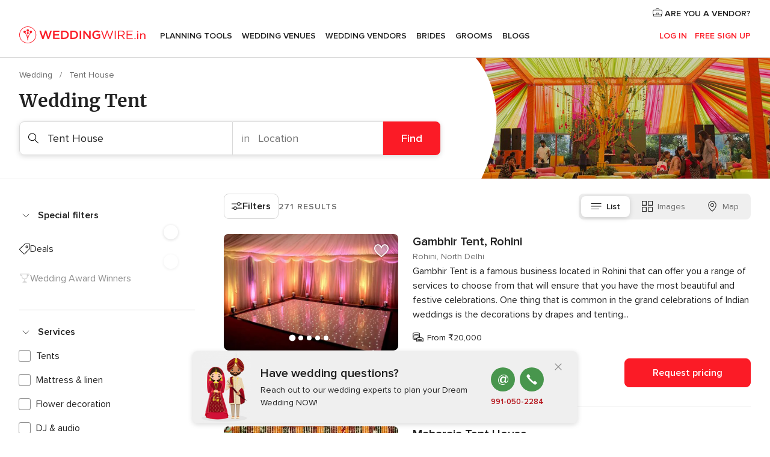

--- FILE ---
content_type: text/html; charset=UTF-8
request_url: https://www.weddingwire.in/busc.php?id_grupo=2&id_sector=13
body_size: 53451
content:
<!DOCTYPE html>
<html lang="en-IN" prefix="og: http://ogp.me/ns#">
<head>
<meta http-equiv="Content-Type" content="text/html; charset=utf-8">
<title>The 10 Best Tent House - Weddingwire.in</title>
<meta name="description" content="Find your India tent house now! Check menus, availability, request quotes and get the best deals for a tent house in India to plan your perfect wedding.">
<meta name="keywords" content="Tent House, Tent House weddings, Tent House wedding">
<meta name="robots" content="NOINDEX,NOFOLLOW">
<meta name="pbdate" content="8:20:35 02/02/2026">
<link rel="alternate" href="android-app://in.co.weddings.launcher/weddingscoin/m.weddingwire.in/busc.php?id_grupo=2&id_sector=13">
<meta name="viewport" content="width=device-width, initial-scale=1.0">
<meta name="apple-custom-itunes-app" content="app-id=1113572866">
<meta name="apple-itunes-app" content="app-id=1113572866, app-argument=https://app.appsflyer.com/id1113572866?pid=WP-iOS-IN&c=WP-IN-LANDINGS&s=in">
<meta name="google-play-app" content="app-id=in.co.weddings.launcher">
<link rel="shortcut icon" href="https://www.weddingwire.in/mobile/assets/img/favicon/favicon.png">
<meta property="fb:pages" content="629862527164085" />
<meta property="fb:app_id" content="291590991282112" />
<meta property="og:type" content="website" />
<meta property="og:title" content="Everything you need to plan your event" />
<meta property="og:description" content="Everyone wants their wedding to be the day of their dreams. WeddingWire.in helps you manage the wedding planning process and enjoy it." />
<meta property="og:image" content="https://cdn1.weddingwire.in/assets/img/directory/headings/bg_directory-hero-tent-house.jpg">
<meta property="og:image:secure_url" content="https://cdn1.weddingwire.in/assets/img/directory/headings/bg_directory-hero-tent-house.jpg">
<meta property="og:image:alt" content="Everything you need to plan your event">
<meta property="og:url" content="https://www.weddingwire.in/busc.php?id_grupo=2&amp;id_sector=13" />
<meta name="twitter:card" content="summary_large_image" />
<link rel="stylesheet" href="https://www.weddingwire.in/builds/desktop/css/symfnw-IN136-1-20260130-002-0_www_m_/WebBundleResponsiveMarketplaceListingWeddingwireIndia.css">
<script>
var internalTrackingService = internalTrackingService || {
triggerSubmit : function() {},
triggerAbandon : function() {},
loaded : false
};
</script>
<script type="text/javascript">
function getCookie (name) {var b = document.cookie.match('(^|;)\\s*' + name + '\\s*=\\s*([^;]+)'); return b ? unescape(b.pop()) : null}
function overrideOneTrustGeo () {
const otgeoCookie = getCookie('otgeo') || '';
const regexp = /^([A-Za-z]+)(?:,([A-Za-z]+))?$/g;
const matches = [...otgeoCookie.matchAll(regexp)][0];
if (matches) {
const countryCode = matches[1];
const stateCode = matches[2];
const geolocationResponse = {
countryCode
};
if (stateCode) {
geolocationResponse.stateCode = stateCode;
}
return {
geolocationResponse
};
}
}
var OneTrust = overrideOneTrustGeo() || undefined;
</script>
<span class="ot-sdk-show-settings" style="display: none"></span>
<script src="https://cdn.cookielaw.org/scripttemplates/otSDKStub.js" data-language="en-IN" data-domain-script="cf187042-de22-47c5-bb0f-dacff4a22e2a" data-ignore-ga='true' defer></script>
<script>var isCountryCookiesActiveByDefault=true,CONSENT_ANALYTICS_GROUP="C0002",CONSENT_PERSONALIZATION_GROUP="C0003",CONSENT_TARGETED_ADVERTISING_GROUP="C0004",CONSENT_SOCIAL_MEDIA_GROUP="C0005",cookieConsentContent='',hideCookieConsentLayer= '', OptanonAlertBoxClosed='';hideCookieConsentLayer=getCookie('hideCookieConsentLayer');OptanonAlertBoxClosed=getCookie('OptanonAlertBoxClosed');if(hideCookieConsentLayer==="1"||Boolean(OptanonAlertBoxClosed)){cookieConsentContent=queryStringToJSON(getCookie('OptanonConsent')||'');}function getCookie(e){var o=document.cookie.match("(^|;)\\s*"+e+"\\s*=\\s*([^;]+)");return o?unescape(o.pop()):null}function queryStringToJSON(e){var o=e.split("&"),t={};return o.forEach(function(e){e=e.split("="),t[e[0]]=decodeURIComponent(e[1]||"")}),JSON.parse(JSON.stringify(t))}function isCookieGroupAllowed(e){var o=cookieConsentContent.groups;if("string"!=typeof o){if(!isCountryCookiesActiveByDefault && e===CONSENT_ANALYTICS_GROUP && getCookie('hideCookieConsentLayer')==="1"){return true}return isCountryCookiesActiveByDefault;}for(var t=o.split(","),n=0;n<t.length;n++)if(t[n].indexOf(e,0)>=0)return"1"===t[n].split(":")[1];return!1}function userHasAcceptedTheCookies(){var e=document.getElementsByTagName("body")[0],o=document.createEvent("HTMLEvents");cookieConsentContent=queryStringToJSON(getCookie("OptanonConsent")||""),!0===isCookieGroupAllowed(CONSENT_ANALYTICS_GROUP)&&(o.initEvent("analyticsCookiesHasBeenAccepted",!0,!1),e.dispatchEvent(o)),!0===isCookieGroupAllowed(CONSENT_PERSONALIZATION_GROUP)&&(o.initEvent("personalizationCookiesHasBeenAccepted",!0,!1),e.dispatchEvent(o)),!0===isCookieGroupAllowed(CONSENT_TARGETED_ADVERTISING_GROUP)&&(o.initEvent("targetedAdvertisingCookiesHasBeenAccepted",!0,!1),e.dispatchEvent(o)),!0===isCookieGroupAllowed(CONSENT_SOCIAL_MEDIA_GROUP)&&(o.initEvent("socialMediaAdvertisingCookiesHasBeenAccepted",!0,!1),e.dispatchEvent(o))}</script>
<script>
document.getElementsByTagName('body')[0].addEventListener('oneTrustLoaded', function () {
if (OneTrust.GetDomainData()?.ConsentModel?.Name === 'notice only') {
const cookiePolicyLinkSelector = document.querySelectorAll('.ot-sdk-show-settings')
cookiePolicyLinkSelector.forEach((selector) => {
selector.style.display = 'none'
})
}
})
</script>
<script>
function CMP() {
var body = document.getElementsByTagName('body')[0];
var event = document.createEvent('HTMLEvents');
var callbackIAB = (tcData, success) => {
if (success && (tcData.eventStatus === 'tcloaded' || tcData.eventStatus === 'useractioncomplete')) {
window.__tcfapi('removeEventListener', 2, () => {
}, callbackIAB);
if ((typeof window.Optanon !== "undefined" &&
!window.Optanon.GetDomainData().IsIABEnabled) ||
(tcData.gdprApplies &&
typeof window.Optanon !== "undefined" &&
window.Optanon.GetDomainData().IsIABEnabled &&
getCookie('OptanonAlertBoxClosed'))) {
userHasAcceptedTheCookies();
}
if (isCookieGroupAllowed(CONSENT_ANALYTICS_GROUP) !== true) {
event.initEvent('analyticsCookiesHasBeenDenied', true, false);
body.dispatchEvent(event);
}
if (isCookieGroupAllowed(CONSENT_TARGETED_ADVERTISING_GROUP) !== true) {
event.initEvent('targetedAdvertisingCookiesHasBeenDenied', true, false);
body.dispatchEvent(event);
}
if (tcData.gdprApplies && typeof window.Optanon !== "undefined" && window.Optanon.GetDomainData().IsIABEnabled) {
event.initEvent('IABTcDataReady', true, false);
body.dispatchEvent(event);
} else {
event.initEvent('nonIABCountryDataReady', true, false);
body.dispatchEvent(event);
}
}
}
var cnt = 0;
var consentSetInterval = setInterval(function () {
cnt += 1;
if (cnt === 600) {
userHasAcceptedTheCookies();
clearInterval(consentSetInterval);
}
if (typeof window.Optanon !== "undefined" && !window.Optanon.GetDomainData().IsIABEnabled) {
clearInterval(consentSetInterval);
userHasAcceptedTheCookies();
event.initEvent('oneTrustLoaded', true, false);
body.dispatchEvent(event);
event.initEvent('nonIABCountryDataReady', true, false);
body.dispatchEvent(event);
}
if (typeof window.__tcfapi !== "undefined") {
event.initEvent('oneTrustLoaded', true, false);
body.dispatchEvent(event);
clearInterval(consentSetInterval);
window.__tcfapi('addEventListener', 2, callbackIAB);
}
});
}
function OptanonWrapper() {
CMP();
}
</script>
</head><body>
<script>
var gtagScript = function() { var s = document.createElement("script"), el = document.getElementsByTagName("script")[0]; s.defer = true;
s.src = "https://www.googletagmanager.com/gtag/js?id=G-9Q36VS8JHM";
el.parentNode.insertBefore(s, el);}
window.dataLayer = window.dataLayer || [];
const analyticsGroupOpt = isCookieGroupAllowed(CONSENT_ANALYTICS_GROUP) === true;
const targetedAdsOpt = isCookieGroupAllowed(CONSENT_TARGETED_ADVERTISING_GROUP) === true;
const personalizationOpt = isCookieGroupAllowed(CONSENT_PERSONALIZATION_GROUP) === true;
document.getElementsByTagName('body')[0].addEventListener('targetedAdvertisingCookiesHasBeenAccepted', function () {
gtagScript();
});
if  (targetedAdsOpt || analyticsGroupOpt) {
gtagScript();
}
function gtag(){dataLayer.push(arguments);}
gtag('js', new Date());
gtag('consent', 'default', {
'analytics_storage': analyticsGroupOpt ? 'granted' : 'denied',
'ad_storage': targetedAdsOpt ? 'granted' : 'denied',
'ad_user_data': targetedAdsOpt ? 'granted' : 'denied',
'ad_user_personalization': targetedAdsOpt ? 'granted' : 'denied',
'functionality_storage': targetedAdsOpt ? 'granted' : 'denied',
'personalization_storage': personalizationOpt ? 'granted' : 'denied',
'security_storage': 'granted'
});
gtag('set', 'ads_data_redaction', !analyticsGroupOpt);
gtag('set', 'allow_ad_personalization_signals', analyticsGroupOpt);
gtag('set', 'allow_google_signals', analyticsGroupOpt);
gtag('set', 'allow_interest_groups', analyticsGroupOpt);
gtag('config', 'G-9Q36VS8JHM', { groups: 'analytics', 'send_page_view': false });
gtag('config', 'AW-922723589', { groups: 'adwords' });
</script>

<div id="app-apps-download-banner" class="branch-banner-placeholder branchBannerPlaceholder"></div>

<a class="layoutSkipMain" href="#layoutMain">Ir al contenido principal</a>
<header class="layoutHeader">
<span class="layoutHeader__hamburger app-header-menu-toggle">
<i class="svgIcon app-svg-async svgIcon__list-menu "   data-name="_common/list-menu" data-svg="https://cdn1.weddingwire.in/assets/svg/optimized/_common/list-menu.svg" data-svg-lazyload="1"></i></span>
<a class="layoutHeader__logoAnchor app-analytics-event-click"
href="https://www.weddingwire.in/">
<img src="https://www.weddingwire.in/assets/img/logos/gen_logoHeader.svg"   alt="Wedding"  width="220" height="30"   >
</a>
<nav class="layoutHeader__nav app-header-nav">
<ul class="layoutNavMenu app-header-list">
<li class="layoutNavMenu__header">
<i class="svgIcon app-svg-async svgIcon__close layoutNavMenu__itemClose app-header-menu-toggle"   data-name="_common/close" data-svg="https://cdn1.weddingwire.in/assets/svg/optimized/_common/close.svg" data-svg-lazyload="1"></i>        </li>
<li class="layoutNavMenu__item app-header-menu-item-openSection layoutNavMenu__item--my_wedding ">
<a href="https://www.weddingwire.in/my-wedding-planner"
class="layoutNavMenu__anchor app-header-menu-itemAnchor app-analytics-track-event-click "
data-tracking-section="header" data-tracking-category="Navigation" data-tracking-category-authed="1"
data-tracking-dt="tools"                >
Planning Tools                </a>
<i class="svgIcon app-svg-async svgIcon__angleRightBlood layoutNavMenu__anchorArrow"   data-name="_common/angleRightBlood" data-svg="https://cdn1.weddingwire.in/assets/svg/optimized/_common/angleRightBlood.svg" data-svg-lazyload="1"></i>
<div class="layoutNavMenuTab app-header-menu-itemDropdown">
<div class="layoutNavMenuTab__layout">
<div class="layoutNavMenuTab__header">
<i class="svgIcon app-svg-async svgIcon__angleLeftBlood layoutNavMenuTab__icon app-header-menu-item-closeSection"   data-name="_common/angleLeftBlood" data-svg="https://cdn1.weddingwire.in/assets/svg/optimized/_common/angleLeftBlood.svg" data-svg-lazyload="1"></i>    <a class="layoutNavMenuTab__title" href="https://www.weddingwire.in/my-wedding-planner">
My Wedding    </a>
<i class="svgIcon app-svg-async svgIcon__close layoutNavMenuTab__iconClose app-header-menu-toggle"   data-name="_common/close" data-svg="https://cdn1.weddingwire.in/assets/svg/optimized/_common/close.svg" data-svg-lazyload="1"></i></div>
<div class="layoutNavMenuTabMyWedding">
<div class="layoutNavMenuTabMyWeddingList">
<a class="layoutNavMenuTabMyWedding__title" href="https://www.weddingwire.in/my-wedding-planner">
Plan your unique wedding        </a>
<ul class="layoutNavMenuTabMyWeddingList__content ">
<li class="layoutNavMenuTabMyWeddingList__item layoutNavMenuTabMyWeddingList__item--viewAll">
<a href="https://www.weddingwire.in/my-wedding-planner">Show all</a>
</li>
<li class="layoutNavMenuTabMyWeddingList__item "
>
<a href="https://www.weddingwire.in/wedding-to-do-list">
<i class="svgIcon app-svg-async svgIcon__checklist layoutNavMenuTabMyWeddingList__itemIcon"   data-name="tools/categories/checklist" data-svg="https://cdn1.weddingwire.in/assets/svg/optimized/tools/categories/checklist.svg" data-svg-lazyload="1"></i>                        Checklist                    </a>
</li>
<li class="layoutNavMenuTabMyWeddingList__item "
>
<a href="https://www.weddingwire.in/wedding-guest-list">
<i class="svgIcon app-svg-async svgIcon__guests layoutNavMenuTabMyWeddingList__itemIcon"   data-name="tools/categories/guests" data-svg="https://cdn1.weddingwire.in/assets/svg/optimized/tools/categories/guests.svg" data-svg-lazyload="1"></i>                        Guests                    </a>
</li>
<li class="layoutNavMenuTabMyWeddingList__item "
>
<a href="https://www.weddingwire.in/wedding-budget-planner">
<i class="svgIcon app-svg-async svgIcon__budget layoutNavMenuTabMyWeddingList__itemIcon"   data-name="tools/categories/budget" data-svg="https://cdn1.weddingwire.in/assets/svg/optimized/tools/categories/budget.svg" data-svg-lazyload="1"></i>                        Budget                    </a>
</li>
<li class="layoutNavMenuTabMyWeddingList__item "
>
<a href="https://www.weddingwire.in/my-wedding-providers">
<i class="svgIcon app-svg-async svgIcon__vendors layoutNavMenuTabMyWeddingList__itemIcon"   data-name="tools/categories/vendors" data-svg="https://cdn1.weddingwire.in/assets/svg/optimized/tools/categories/vendors.svg" data-svg-lazyload="1"></i>                        Wedding Vendors                    </a>
</li>
<li class="layoutNavMenuTabMyWeddingList__item "
>
<a href="https://www.weddingwire.in/website/index.php?actionReferrer=8">
<i class="svgIcon app-svg-async svgIcon__website layoutNavMenuTabMyWeddingList__itemIcon"   data-name="tools/categories/website" data-svg="https://cdn1.weddingwire.in/assets/svg/optimized/tools/categories/website.svg" data-svg-lazyload="1"></i>                        Wedding website                    </a>
</li>
<li class="layoutNavMenuTabMyWeddingList__item "
>
<a href="https://www.weddingwire.in/wedding-hashtag-generator">
<i class="svgIcon app-svg-async svgIcon__hashtag-generator layoutNavMenuTabMyWeddingList__itemIcon"   data-name="tools/categories/hashtag-generator" data-svg="https://cdn1.weddingwire.in/assets/svg/optimized/tools/categories/hashtag-generator.svg" data-svg-lazyload="1"></i>                        Hashtag generator                    </a>
</li>
</ul>
</div>
<div class="layoutNavMenuTabMyWeddingBanners">
<div class="layoutNavMenuBannerBox app-header-menu-banner app-link "
data-href="https://www.weddingwire.in/app-weddings"
>
<div class="layoutNavMenuBannerBox__content">
<p class="layoutNavMenuBannerBox__title">Get the WeddingWire app</p>
<span class="layoutNavMenuBannerBox__subtitle">Plan your wedding on the go with the WeddingWire app.</span>
</div>
<img data-src="https://www.weddingwire.in/assets/img/logos/square-icon.svg"  class="lazyload layoutNavMenuBannerBox__icon" alt="App icon"  width="60" height="60"  >
</div>
<div class="layoutNavMenuBannerBox app-header-menu-banner app-link "
data-href="https://www.weddingwire.in/album-wedding-wedshoots"
>
<div class="layoutNavMenuBannerBox__content">
<a class="layoutNavMenuBannerBox__title" href="https://www.weddingwire.in/album-wedding-wedshoots">Wedshoots</a>
<span class="layoutNavMenuBannerBox__subtitle">Easily collect all of your guests' event photos in one album!</span>
</div>
<img data-src="https://www.weddingwire.in/assets/img/wedshoots/ico_wedshoots.svg"  class="lazyload layoutNavMenuBannerBox__icon" alt="WedShoots icon"  width="60" height="60"  >
</div>
</div>
</div>    </div>
</div>
</li>
<li class="layoutNavMenu__item app-header-menu-item-openSection layoutNavMenu__item--venues ">
<a href="https://www.weddingwire.in/wedding-venues"
class="layoutNavMenu__anchor app-header-menu-itemAnchor app-analytics-track-event-click "
data-tracking-section="header" data-tracking-category="Navigation" data-tracking-category-authed="1"
data-tracking-dt="venues"                >
Wedding Venues                </a>
<i class="svgIcon app-svg-async svgIcon__angleRightBlood layoutNavMenu__anchorArrow"   data-name="_common/angleRightBlood" data-svg="https://cdn1.weddingwire.in/assets/svg/optimized/_common/angleRightBlood.svg" data-svg-lazyload="1"></i>
<div class="layoutNavMenuTab app-header-menu-itemDropdown">
<div class="layoutNavMenuTab__layout">
<div class="layoutNavMenuTab__header">
<i class="svgIcon app-svg-async svgIcon__angleLeftBlood layoutNavMenuTab__icon app-header-menu-item-closeSection"   data-name="_common/angleLeftBlood" data-svg="https://cdn1.weddingwire.in/assets/svg/optimized/_common/angleLeftBlood.svg" data-svg-lazyload="1"></i>    <a class="layoutNavMenuTab__title" href="https://www.weddingwire.in/wedding-venues">
Venues    </a>
<i class="svgIcon app-svg-async svgIcon__close layoutNavMenuTab__iconClose app-header-menu-toggle"   data-name="_common/close" data-svg="https://cdn1.weddingwire.in/assets/svg/optimized/_common/close.svg" data-svg-lazyload="1"></i></div>
<div class="layoutNavMenuTabVenues">
<div class="layoutNavMenuTabVenues__categories">
<div class="layoutNavMenuTabVenuesList">
<a class="layoutNavMenuTabVenues__title"
href="https://www.weddingwire.in/wedding-venues">
Wedding Venues            </a>
<ul class="layoutNavMenuTabVenuesList__content">
<li class="layoutNavMenuTabVenuesList__item layoutNavMenuTabVenuesList__item--viewAll">
<a href="https://www.weddingwire.in/wedding-venues">Show all</a>
</li>
<li class="layoutNavMenuTabVenuesList__item">
<a href="https://www.weddingwire.in/banquet-halls">
Banquet Halls                        </a>
</li>
<li class="layoutNavMenuTabVenuesList__item">
<a href="https://www.weddingwire.in/hotels">
Hotels                        </a>
</li>
<li class="layoutNavMenuTabVenuesList__item">
<a href="https://www.weddingwire.in/marriage-garden">
Marriage Garden                        </a>
</li>
<li class="layoutNavMenuTabVenuesList__item">
<a href="https://www.weddingwire.in/kalyana-mandapams">
Kalyana Mandapams                        </a>
</li>
<li class="layoutNavMenuTabVenuesList__item">
<a href="https://www.weddingwire.in/wedding-resorts">
Wedding Resorts                        </a>
</li>
<li class="layoutNavMenuTabVenuesList__item">
<a href="https://www.weddingwire.in/wedding-lawns-farmhouses">
Wedding Lawns Farmhouses                        </a>
</li>
<li class="layoutNavMenuTabVenuesList__item layoutNavMenuTabVenuesList__item--highlight">
<a href="https://www.weddingwire.in/promotions/wedding-venues">
Promotions                        </a>
</li>
</ul>
</div>
</div>
<div class="layoutNavMenuTabVenuesBanners">
<div class="layoutNavMenuBannerBox app-header-menu-banner app-link app-analytics-track-event-click"
data-href="https://www.weddingwire.in/destination-wedding"
data-tracking-section=header_venues                      data-tracking-category=Navigation                      data-tracking-dt=destination_weddings         >
<div class="layoutNavMenuBannerBox__content">
<p class="layoutNavMenuBannerBox__title">Destination weddings</p>
<span class="layoutNavMenuBannerBox__subtitle">Easily plan your international wedding.</span>
</div>
<img class="svgIcon svgIcon__plane_destination layoutNavMenuBannerBox__icon lazyload" data-src="https://cdn1.weddingwire.in/assets/svg/original/illustration/plane_destination.svg"  alt="illustration plane destination" width="56" height="56" >    </div>
</div>
</div>
</div>
</div>
</li>
<li class="layoutNavMenu__item app-header-menu-item-openSection layoutNavMenu__item--vendors ">
<a href="https://www.weddingwire.in/wedding-vendors"
class="layoutNavMenu__anchor app-header-menu-itemAnchor app-analytics-track-event-click "
data-tracking-section="header" data-tracking-category="Navigation" data-tracking-category-authed="1"
data-tracking-dt="vendors"                >
Wedding Vendors                </a>
<i class="svgIcon app-svg-async svgIcon__angleRightBlood layoutNavMenu__anchorArrow"   data-name="_common/angleRightBlood" data-svg="https://cdn1.weddingwire.in/assets/svg/optimized/_common/angleRightBlood.svg" data-svg-lazyload="1"></i>
<div class="layoutNavMenuTab app-header-menu-itemDropdown">
<div class="layoutNavMenuTab__layout">
<div class="layoutNavMenuTab__header">
<i class="svgIcon app-svg-async svgIcon__angleLeftBlood layoutNavMenuTab__icon app-header-menu-item-closeSection"   data-name="_common/angleLeftBlood" data-svg="https://cdn1.weddingwire.in/assets/svg/optimized/_common/angleLeftBlood.svg" data-svg-lazyload="1"></i>    <a class="layoutNavMenuTab__title" href="https://www.weddingwire.in/wedding-vendors">
Vendors    </a>
<i class="svgIcon app-svg-async svgIcon__close layoutNavMenuTab__iconClose app-header-menu-toggle"   data-name="_common/close" data-svg="https://cdn1.weddingwire.in/assets/svg/optimized/_common/close.svg" data-svg-lazyload="1"></i></div>
<div class="layoutNavMenuTabVendors">
<div class="layoutNavMenuTabVendors__content">
<div class="layoutNavMenuTabVendorsList">
<a class="layoutNavMenuTabVendors__title" href="https://www.weddingwire.in/wedding-vendors">
Start hiring your vendors            </a>
<ul class="layoutNavMenuTabVendorsList__content">
<li class="layoutNavMenuTabVendorsList__item layoutNavMenuTabVendorsList__item--viewAll">
<a href="https://www.weddingwire.in/wedding-vendors">Show all</a>
</li>
<li class="layoutNavMenuTabVendorsList__item">
<i class="svgIcon app-svg-async svgIcon__categPhoto layoutNavMenuTabVendorsList__itemIcon"   data-name="vendors/categories/categPhoto" data-svg="https://cdn1.weddingwire.in/assets/svg/optimized/vendors/categories/categPhoto.svg" data-svg-lazyload="1"></i>                        <a href="https://www.weddingwire.in/wedding-photographers">
Wedding Photographers                        </a>
</li>
<li class="layoutNavMenuTabVendorsList__item">
<i class="svgIcon app-svg-async svgIcon__categVideo layoutNavMenuTabVendorsList__itemIcon"   data-name="vendors/categories/categVideo" data-svg="https://cdn1.weddingwire.in/assets/svg/optimized/vendors/categories/categVideo.svg" data-svg-lazyload="1"></i>                        <a href="https://www.weddingwire.in/wedding-videography">
Wedding Videography                        </a>
</li>
<li class="layoutNavMenuTabVendorsList__item">
<i class="svgIcon app-svg-async svgIcon__categMusic layoutNavMenuTabVendorsList__itemIcon"   data-name="vendors/categories/categMusic" data-svg="https://cdn1.weddingwire.in/assets/svg/optimized/vendors/categories/categMusic.svg" data-svg-lazyload="1"></i>                        <a href="https://www.weddingwire.in/wedding-music">
Wedding Music                        </a>
</li>
<li class="layoutNavMenuTabVendorsList__item">
<i class="svgIcon app-svg-async svgIcon__categCatering layoutNavMenuTabVendorsList__itemIcon"   data-name="vendors/categories/categCatering" data-svg="https://cdn1.weddingwire.in/assets/svg/optimized/vendors/categories/categCatering.svg" data-svg-lazyload="1"></i>                        <a href="https://www.weddingwire.in/caterers">
Caterers                        </a>
</li>
<li class="layoutNavMenuTabVendorsList__item">
<i class="svgIcon app-svg-async svgIcon__categTransport layoutNavMenuTabVendorsList__itemIcon"   data-name="vendors/categories/categTransport" data-svg="https://cdn1.weddingwire.in/assets/svg/optimized/vendors/categories/categTransport.svg" data-svg-lazyload="1"></i>                        <a href="https://www.weddingwire.in/wedding-transportation">
Wedding Transportation                        </a>
</li>
<li class="layoutNavMenuTabVendorsList__item">
<i class="svgIcon app-svg-async svgIcon__categInvite layoutNavMenuTabVendorsList__itemIcon"   data-name="vendors/categories/categInvite" data-svg="https://cdn1.weddingwire.in/assets/svg/optimized/vendors/categories/categInvite.svg" data-svg-lazyload="1"></i>                        <a href="https://www.weddingwire.in/wedding-invitations">
Wedding Invitations                        </a>
</li>
<li class="layoutNavMenuTabVendorsList__item">
<i class="svgIcon app-svg-async svgIcon__categGift layoutNavMenuTabVendorsList__itemIcon"   data-name="vendors/categories/categGift" data-svg="https://cdn1.weddingwire.in/assets/svg/optimized/vendors/categories/categGift.svg" data-svg-lazyload="1"></i>                        <a href="https://www.weddingwire.in/wedding-gifts">
Wedding Gifts                        </a>
</li>
<li class="layoutNavMenuTabVendorsList__item">
<i class="svgIcon app-svg-async svgIcon__categFlower layoutNavMenuTabVendorsList__itemIcon"   data-name="vendors/categories/categFlower" data-svg="https://cdn1.weddingwire.in/assets/svg/optimized/vendors/categories/categFlower.svg" data-svg-lazyload="1"></i>                        <a href="https://www.weddingwire.in/florists">
Florists                        </a>
</li>
<li class="layoutNavMenuTabVendorsList__item">
<i class="svgIcon app-svg-async svgIcon__categPlanner layoutNavMenuTabVendorsList__itemIcon"   data-name="vendors/categories/categPlanner" data-svg="https://cdn1.weddingwire.in/assets/svg/optimized/vendors/categories/categPlanner.svg" data-svg-lazyload="1"></i>                        <a href="https://www.weddingwire.in/wedding-planners">
Wedding Planners                        </a>
</li>
</ul>
</div>
<div class="layoutNavMenuTabVendorsListOthers">
<p class="layoutNavMenuTabVendorsListOthers__subtitle">Complete your wedding team</p>
<ul class="layoutNavMenuTabVendorsListOthers__container">
<li class="layoutNavMenuTabVendorsListOthers__item">
<a href="https://www.weddingwire.in/wedding-choreographers">
Wedding Choreographers                        </a>
</li>
<li class="layoutNavMenuTabVendorsListOthers__item">
<a href="https://www.weddingwire.in/photobooth">
Photobooth                        </a>
</li>
<li class="layoutNavMenuTabVendorsListOthers__item">
<a href="https://www.weddingwire.in/wedding-dj">
Wedding DJ                        </a>
</li>
<li class="layoutNavMenuTabVendorsListOthers__item">
<a href="https://www.weddingwire.in/wedding-cakes">
Wedding Cakes                        </a>
</li>
<li class="layoutNavMenuTabVendorsListOthers__item">
<a href="https://www.weddingwire.in/wedding-decorators">
Wedding Decorators                        </a>
</li>
<li class="layoutNavMenuTabVendorsListOthers__item">
<a href="https://www.weddingwire.in/party-places">
Party Places                        </a>
</li>
<li class="layoutNavMenuTabVendorsListOthers__item">
<a href="https://www.weddingwire.in/honeymoon">
Honeymoon                        </a>
</li>
<li class="layoutNavMenuTabVendorsListOthers__item">
<a href="https://www.weddingwire.in/wedding-entertainment">
Wedding Entertainment                        </a>
</li>
<li class="layoutNavMenuTabVendorsListOthers__item">
<a href="https://www.weddingwire.in/tent-house">
Tent House                        </a>
</li>
<li class="layoutNavMenuTabVendorsListOthers__deals">
<a href="https://www.weddingwire.in/promotions/wedding-vendors">
Promotions                        </a>
</li>
</ul>
</div>
</div>
<div class="layoutNavMenuTabVendorsBanners">
<div class="layoutNavMenuBannerBox app-header-menu-banner app-link app-analytics-track-event-click"
data-href="https://www.weddingwire.in/destination-wedding"
data-tracking-section=header_vendors                      data-tracking-category=Navigation                      data-tracking-dt=destination_weddings         >
<div class="layoutNavMenuBannerBox__content">
<p class="layoutNavMenuBannerBox__title">Destination weddings</p>
<span class="layoutNavMenuBannerBox__subtitle">Easily plan your international wedding.</span>
</div>
<img class="svgIcon svgIcon__plane_destination layoutNavMenuBannerBox__icon lazyload" data-src="https://cdn1.weddingwire.in/assets/svg/original/illustration/plane_destination.svg"  alt="illustration plane destination" width="56" height="56" >    </div>
</div>
<div class="layoutNavMenuTabVendorsOtherTabs">
<div class="layoutNavMenuTabVendorsBride">
<p class="layoutNavMenuTabVendorsOtherTabs__subtitle">Brides</p>
<ul class="layoutNavMenuTabVendorsOtherTabsList">
<li class="layoutNavMenuTabVendorsOtherTabsList__item">
<a href="https://www.weddingwire.in/mehndi-artists">
Mehndi Artists                                </a>
</li>
<li class="layoutNavMenuTabVendorsOtherTabsList__item">
<a href="https://www.weddingwire.in/bridal-makeup-artists">
Bridal Makeup Artists                                </a>
</li>
<li class="layoutNavMenuTabVendorsOtherTabsList__item">
<a href="https://www.weddingwire.in/makeup-salon">
Makeup Salon                                </a>
</li>
<li class="layoutNavMenuTabVendorsOtherTabsList__item">
<a href="https://www.weddingwire.in/bridal-jewellery">
Bridal Jewellery                                </a>
</li>
<li class="layoutNavMenuTabVendorsOtherTabsList__item">
<a href="https://www.weddingwire.in/bridal-lehenga">
Bridal Lehenga                                </a>
</li>
<li class="layoutNavMenuTabVendorsOtherTabsList__item">
<a href="https://www.weddingwire.in/trousseau-packing">
Trousseau Packing                                </a>
</li>
<li class="layoutNavMenuTabVendorsOtherTabsList__item layoutNavMenuTabVendorsOtherTabsList__item--deals">
<a href="https://www.weddingwire.in/promotions/brides">
Promotions                            </a>
</li>
</ul>
</div>
<div class="layoutNavMenuTabVendorsGrooms">
<p class="layoutNavMenuTabVendorsOtherTabs__subtitle">Grooms</p>
<ul class="layoutNavMenuTabVendorsOtherTabsList">
<li class="layoutNavMenuTabVendorsOtherTabsList__item">
<a href="https://www.weddingwire.in/sherwani">
Sherwani                                </a>
</li>
<li class="layoutNavMenuTabVendorsOtherTabsList__item layoutNavMenuTabVendorsOtherTabsList__item--deals">
<a href="https://www.weddingwire.in/promotions/grooms">
Promotions                            </a>
</li>
</ul>
</div>
</div>
</div>    </div>
</div>
</li>
<li class="layoutNavMenu__item app-header-menu-item-openSection layoutNavMenu__item--brides ">
<a href="https://www.weddingwire.in/brides"
class="layoutNavMenu__anchor app-header-menu-itemAnchor app-analytics-track-event-click "
data-tracking-section="header" data-tracking-category="Navigation" data-tracking-category-authed="1"
>
Brides                </a>
<i class="svgIcon app-svg-async svgIcon__angleRightBlood layoutNavMenu__anchorArrow"   data-name="_common/angleRightBlood" data-svg="https://cdn1.weddingwire.in/assets/svg/optimized/_common/angleRightBlood.svg" data-svg-lazyload="1"></i>
<div class="layoutNavMenuTab app-header-menu-itemDropdown">
<div class="layoutNavMenuTab__layout">
<div class="layoutNavMenuTab__header">
<i class="svgIcon app-svg-async svgIcon__angleLeftBlood layoutNavMenuTab__icon app-header-menu-item-closeSection"   data-name="_common/angleLeftBlood" data-svg="https://cdn1.weddingwire.in/assets/svg/optimized/_common/angleLeftBlood.svg" data-svg-lazyload="1"></i>    <a class="layoutNavMenuTab__title" href="https://www.weddingwire.in/brides">
Brides    </a>
<i class="svgIcon app-svg-async svgIcon__close layoutNavMenuTab__iconClose app-header-menu-toggle"   data-name="_common/close" data-svg="https://cdn1.weddingwire.in/assets/svg/optimized/_common/close.svg" data-svg-lazyload="1"></i></div>
<div class="layoutNavMenuTabBridesGrooms">
<div class="layoutNavMenuTabBridesGroomsList">
<a class="layoutNavMenuTabBridesGrooms__title" href="https://www.weddingwire.in/brides">
Brides        </a>
<ul class="layoutNavMenuTabBridesGroomsList__content">
<li class="layoutNavMenuTabBridesGroomsList__item layoutNavMenuTabBridesGroomsList__item--viewAll">
<a href="https://www.weddingwire.in/brides">Show all</a>
</li>
<li class="layoutNavMenuTabBridesGroomsList__item">
<a href="https://www.weddingwire.in/mehndi-artists">
Mehndi Artists                    </a>
</li>
<li class="layoutNavMenuTabBridesGroomsList__item">
<a href="https://www.weddingwire.in/bridal-makeup-artists">
Bridal Makeup Artists                    </a>
</li>
<li class="layoutNavMenuTabBridesGroomsList__item">
<a href="https://www.weddingwire.in/makeup-salon">
Makeup Salon                    </a>
</li>
<li class="layoutNavMenuTabBridesGroomsList__item">
<a href="https://www.weddingwire.in/bridal-jewellery">
Bridal Jewellery                    </a>
</li>
<li class="layoutNavMenuTabBridesGroomsList__item">
<a href="https://www.weddingwire.in/bridal-lehenga">
Bridal Lehenga                    </a>
</li>
<li class="layoutNavMenuTabBridesGroomsList__item">
<a href="https://www.weddingwire.in/trousseau-packing">
Trousseau Packing                    </a>
</li>
<li class="layoutNavMenuTabBridesGroomsList__item layoutNavMenuTabBridesGroomsList__item--highlight">
<a href="https://www.weddingwire.in/promotions/brides">
Promotions                </a>
</li>
</ul>
</div>
</div>    </div>
</div>
</li>
<li class="layoutNavMenu__item app-header-menu-item-openSection layoutNavMenu__item--grooms ">
<a href="https://www.weddingwire.in/grooms"
class="layoutNavMenu__anchor app-header-menu-itemAnchor app-analytics-track-event-click "
data-tracking-section="header" data-tracking-category="Navigation" data-tracking-category-authed="1"
>
Grooms                </a>
<i class="svgIcon app-svg-async svgIcon__angleRightBlood layoutNavMenu__anchorArrow"   data-name="_common/angleRightBlood" data-svg="https://cdn1.weddingwire.in/assets/svg/optimized/_common/angleRightBlood.svg" data-svg-lazyload="1"></i>
<div class="layoutNavMenuTab app-header-menu-itemDropdown">
<div class="layoutNavMenuTab__layout">
<div class="layoutNavMenuTab__header">
<i class="svgIcon app-svg-async svgIcon__angleLeftBlood layoutNavMenuTab__icon app-header-menu-item-closeSection"   data-name="_common/angleLeftBlood" data-svg="https://cdn1.weddingwire.in/assets/svg/optimized/_common/angleLeftBlood.svg" data-svg-lazyload="1"></i>    <a class="layoutNavMenuTab__title" href="https://www.weddingwire.in/grooms">
Grooms    </a>
<i class="svgIcon app-svg-async svgIcon__close layoutNavMenuTab__iconClose app-header-menu-toggle"   data-name="_common/close" data-svg="https://cdn1.weddingwire.in/assets/svg/optimized/_common/close.svg" data-svg-lazyload="1"></i></div>
<div class="layoutNavMenuTabBridesGrooms">
<div class="layoutNavMenuTabBridesGroomsList">
<a class="layoutNavMenuTabBridesGrooms__title" href="https://www.weddingwire.in/grooms">
Grooms        </a>
<ul class="layoutNavMenuTabBridesGroomsList__content">
<li class="layoutNavMenuTabBridesGroomsList__item layoutNavMenuTabBridesGroomsList__item--viewAll">
<a href="https://www.weddingwire.in/grooms">Show all</a>
</li>
<li class="layoutNavMenuTabBridesGroomsList__item">
<a href="https://www.weddingwire.in/sherwani">
Sherwani                    </a>
</li>
<li class="layoutNavMenuTabBridesGroomsList__item layoutNavMenuTabBridesGroomsList__item--highlight">
<a href="https://www.weddingwire.in/promotions/grooms">
Promotions                </a>
</li>
</ul>
</div>
</div>    </div>
</div>
</li>
<li class="layoutNavMenu__item app-header-menu-item-openSection layoutNavMenu__item--articles ">
<a href="https://www.weddingwire.in/wedding-tips"
class="layoutNavMenu__anchor app-header-menu-itemAnchor app-analytics-track-event-click "
data-tracking-section="header" data-tracking-category="Navigation" data-tracking-category-authed="1"
data-tracking-dt="ideas"                >
Blogs                </a>
<i class="svgIcon app-svg-async svgIcon__angleRightBlood layoutNavMenu__anchorArrow"   data-name="_common/angleRightBlood" data-svg="https://cdn1.weddingwire.in/assets/svg/optimized/_common/angleRightBlood.svg" data-svg-lazyload="1"></i>
<div class="layoutNavMenuTab app-header-menu-itemDropdown">
<div class="layoutNavMenuTab__layout">
<div class="layoutNavMenuTab__header">
<i class="svgIcon app-svg-async svgIcon__angleLeftBlood layoutNavMenuTab__icon app-header-menu-item-closeSection"   data-name="_common/angleLeftBlood" data-svg="https://cdn1.weddingwire.in/assets/svg/optimized/_common/angleLeftBlood.svg" data-svg-lazyload="1"></i>    <a class="layoutNavMenuTab__title" href="https://www.weddingwire.in/wedding-tips">
Wedding ideas    </a>
<i class="svgIcon app-svg-async svgIcon__close layoutNavMenuTab__iconClose app-header-menu-toggle"   data-name="_common/close" data-svg="https://cdn1.weddingwire.in/assets/svg/optimized/_common/close.svg" data-svg-lazyload="1"></i></div>
<div class="layoutNavMenuTabArticles">
<div class="layoutNavMenuTabArticlesList">
<a class="layoutNavMenuTabArticles__title" href="https://www.weddingwire.in/wedding-tips">
Wedding inspiration and ideas        </a>
<ul class="layoutNavMenuTabArticlesList__content">
<li class="layoutNavMenuTabArticlesList__item layoutNavMenuTabArticlesList__item--viewAll">
<a href="https://www.weddingwire.in/wedding-tips">Show all</a>
</li>
<li class="layoutNavMenuTabArticlesList__item">
<a href="https://www.weddingwire.in/wedding-tips/before-the-wedding--t1">
Before the wedding                    </a>
</li>
<li class="layoutNavMenuTabArticlesList__item">
<a href="https://www.weddingwire.in/wedding-tips/the-wedding-ceremony--t2">
The wedding ceremony                    </a>
</li>
<li class="layoutNavMenuTabArticlesList__item">
<a href="https://www.weddingwire.in/wedding-tips/the-wedding-banquet--t5">
The wedding banquet                    </a>
</li>
<li class="layoutNavMenuTabArticlesList__item">
<a href="https://www.weddingwire.in/wedding-tips/the-services-for-your-wedding--t4">
The services for your wedding                    </a>
</li>
<li class="layoutNavMenuTabArticlesList__item">
<a href="https://www.weddingwire.in/wedding-tips/wedding-fashion--t7">
Wedding fashion                    </a>
</li>
<li class="layoutNavMenuTabArticlesList__item">
<a href="https://www.weddingwire.in/wedding-tips/health-and-beauty--t6">
Health and beauty                    </a>
</li>
<li class="layoutNavMenuTabArticlesList__item">
<a href="https://www.weddingwire.in/wedding-tips/honeymoon--t8">
Honeymoon                    </a>
</li>
<li class="layoutNavMenuTabArticlesList__item">
<a href="https://www.weddingwire.in/wedding-tips/after-the-wedding--t10">
After the wedding                    </a>
</li>
<li class="layoutNavMenuTabArticlesList__item">
<a href="https://www.weddingwire.in/wedding-tips/the-wedding-reception--t3">
The wedding reception                    </a>
</li>
</ul>
</div>
<div class="layoutNavMenuTabArticlesBanners">
<div class="layoutNavMenuTabArticlesBannersItem app-header-menu-banner app-link"
data-href="https://www.weddingwire.in/real-weddings">
<figure class="layoutNavMenuTabArticlesBannersItem__figure">
<img data-src="https://www.weddingwire.in/assets/img/components/header/tabs/realweddings_banner.jpg" data-srcset="https://www.weddingwire.in/assets/img/components/header/tabs/realweddings_banner@2x.jpg 2x" class="lazyload layoutNavMenuTabArticlesBannersItem__image" alt="Real Weddings"  width="304" height="90"  >
<figcaption class="layoutNavMenuTabArticlesBannersItem__content">
<a href="https://www.weddingwire.in/real-weddings"
title="Real Weddings"
class="layoutNavMenuTabArticlesBannersItem__title">Real Weddings</a>
<p class="layoutNavMenuTabArticlesBannersItem__description">
Find wedding inspiration that fits your style with photos from real couples.            </p>
</figcaption>
</figure>
</div>
</div>
</div>    </div>
</div>
</li>
<li class="layoutNavMenu__item app-header-menu-item-openSection layoutNavMenu__item--community ">
<a href="https://community.weddingwire.in/"
class="layoutNavMenu__anchor app-header-menu-itemAnchor app-analytics-track-event-click "
data-tracking-section="header" data-tracking-category="Navigation" data-tracking-category-authed="1"
data-tracking-dt="community"                >
Community                </a>
<i class="svgIcon app-svg-async svgIcon__angleRightBlood layoutNavMenu__anchorArrow"   data-name="_common/angleRightBlood" data-svg="https://cdn1.weddingwire.in/assets/svg/optimized/_common/angleRightBlood.svg" data-svg-lazyload="1"></i>
<div class="layoutNavMenuTab app-header-menu-itemDropdown">
<div class="layoutNavMenuTab__layout">
<div class="layoutNavMenuTab__header">
<i class="svgIcon app-svg-async svgIcon__angleLeftBlood layoutNavMenuTab__icon app-header-menu-item-closeSection"   data-name="_common/angleLeftBlood" data-svg="https://cdn1.weddingwire.in/assets/svg/optimized/_common/angleLeftBlood.svg" data-svg-lazyload="1"></i>    <a class="layoutNavMenuTab__title" href="https://community.weddingwire.in/">
Community    </a>
<i class="svgIcon app-svg-async svgIcon__close layoutNavMenuTab__iconClose app-header-menu-toggle"   data-name="_common/close" data-svg="https://cdn1.weddingwire.in/assets/svg/optimized/_common/close.svg" data-svg-lazyload="1"></i></div>
<div class="layoutNavMenuTabCommunity">
<div class="layoutNavMenuTabCommunityList">
<a class="layoutNavMenuTabCommunity__title" href="https://community.weddingwire.in/">
Community        </a>
<ul class="layoutNavMenuTabCommunityList__content">
<li class="layoutNavMenuTabCommunityList__item layoutNavMenuTabCommunityList__item--viewAll">
<a href="https://community.weddingwire.in/">Show all</a>
</li>
<li class="layoutNavMenuTabCommunityList__item">
<a href="https://community.weddingwire.in/community/gifts-and-favors">
Gifts and Favours                    </a>
</li>
<li class="layoutNavMenuTabCommunityList__item">
<a href="https://community.weddingwire.in/community/invites-and-stationery">
Invites and Stationery                    </a>
</li>
<li class="layoutNavMenuTabCommunityList__item">
<a href="https://community.weddingwire.in/community/fitness-and-health">
Fitness and Health                    </a>
</li>
<li class="layoutNavMenuTabCommunityList__item">
<a href="https://community.weddingwire.in/community/bachelor-and-bachelorette-fun">
Bachelor & Bachelorette Fun                    </a>
</li>
<li class="layoutNavMenuTabCommunityList__item">
<a href="https://community.weddingwire.in/community/wedding-fashion">
Wedding Fashion                    </a>
</li>
<li class="layoutNavMenuTabCommunityList__item">
<a href="https://community.weddingwire.in/community/beauty-hair-makeup">
Beauty, Hair & Makeup                    </a>
</li>
<li class="layoutNavMenuTabCommunityList__item">
<a href="https://community.weddingwire.in/community/traditions-and-ceremonies">
Traditions & Ceremonies                    </a>
</li>
<li class="layoutNavMenuTabCommunityList__item">
<a href="https://community.weddingwire.in/community/honeymoon">
Honeymoon                    </a>
</li>
<li class="layoutNavMenuTabCommunityList__item">
<a href="https://community.weddingwire.in/community/trending-weddings">
Trending Weddings                    </a>
</li>
<li class="layoutNavMenuTabCommunityList__item">
<a href="https://community.weddingwire.in/community/plan-wedding">
Plan a Wedding                    </a>
</li>
<li class="layoutNavMenuTabCommunityList__item">
<a href="https://community.weddingwire.in/community/weddingwire-tech-support">
WeddingWire Tech Support                    </a>
</li>
<li class="layoutNavMenuTabCommunityList__item">
<a href="https://community.weddingwire.in/community/pre-wedding-functions">
Pre-Wedding Functions                    </a>
</li>
<li class="layoutNavMenuTabCommunityList__item">
<a href="https://community.weddingwire.in/community/do-it-yourself">
Do It Yourself                    </a>
</li>
<li class="layoutNavMenuTabCommunityList__item">
<a href="https://community.weddingwire.in/community/married-life">
Married Life                    </a>
</li>
<li class="layoutNavMenuTabCommunityList__item">
<a href="https://community.weddingwire.in/community/wedding-trivia">
Wedding Trivia                    </a>
</li>
<li class="layoutNavMenuTabCommunityList__item">
<a href="https://community.weddingwire.in/community/community-conversations">
Community Conversations                    </a>
</li>
<li class="layoutNavMenuTabCommunityList__item">
<a href="https://community.weddingwire.in/community-region">
Groups by City                    </a>
</li>
</ul>
</div>
<div class="layoutNavMenuTabCommunityLast">
<p class="layoutNavMenuTabCommunityLast__subtitle app-header-menu-community app-link"
role="link"
tabindex="0" data-href="https://community.weddingwire.in/">View the latest</p>
<ul class="layoutNavMenuTabCommunityLast__list">
<li>
<a href="https://community.weddingwire.in/">
Discussions                    </a>
</li>
<li>
<a href="https://community.weddingwire.in/photos">
Photos                    </a>
</li>
<li>
<a href="https://community.weddingwire.in/videos">
Videos                    </a>
</li>
<li>
<a href="https://community.weddingwire.in/members">
Members                    </a>
</li>
</ul>
</div>
</div>    </div>
</div>
</li>
<li class="layoutNavMenu__itemFooter">
<a class="layoutNavMenu__anchorFooter" rel="nofollow" href="https://wedshootsapp.onelink.me/2833772549?pid=WP-Android-IN&amp;c=WP-IN-MOBILE&amp;af_dp=wedshoots%3A%2F%2F">WedShoots</a>
</li>
<li class="layoutNavMenu__itemFooter">
<a class="layoutNavMenu__anchorFooter" rel="nofollow" href="https://weddingplanner.onelink.me/c5Pd?pid=WP-Android-IN&amp;c=WP-IN-MOBILE&amp;af_dp=weddingscoin%3A%2F%2F">Get the WeddingWire app</a>
</li>
<li class="layoutNavMenu__itemFooter layoutNavMenu__itemFooter--bordered">
<a class="layoutNavMenu__anchorFooter" href="https://www.weddingwire.in/emp-Acceso.php" rel="nofollow">
Business login            </a>
</li>
</ul>
</nav>
<div class="layoutHeader__overlay app-header-menu-toggle app-header-menu-overlay"></div>
<div class="layoutHeader__authArea app-header-auth-area">
<a href="https://www.weddingwire.in/users-login.php" class="layoutHeader__authNoLoggedAreaMobile" title="User login">
<i class="svgIcon app-svg-async svgIcon__user "   data-name="_common/user" data-svg="https://cdn1.weddingwire.in/assets/svg/optimized/_common/user.svg" data-svg-lazyload="1"></i>    </a>
<div class="layoutHeader__authNoLoggedArea app-header-auth-area">
<a class="layoutHeader__vendorAuth"
rel="nofollow"
href="https://www.weddingwire.in/emp-Acceso.php">
<i class="svgIcon app-svg-async svgIcon__briefcase layoutHeader__vendorAuthIcon"   data-name="vendors/briefcase" data-svg="https://cdn1.weddingwire.in/assets/svg/optimized/vendors/briefcase.svg" data-svg-lazyload="1"></i>    ARE YOU A VENDOR?</a>
<ul class="layoutNavMenuAuth">
<li class="layoutNavMenuAuth__item">
<a href="https://www.weddingwire.in/users-login.php"
class="layoutNavMenuAuth__anchor">Log In</a>
</li>
<li class="layoutNavMenuAuth__item">
<a href="https://www.weddingwire.in/users-signup.php"
class="layoutNavMenuAuth__anchor">Free sign up</a>
</li>
</ul>    </div>
</div>
</header>
<main id="layoutMain" class="layoutMain">

<nav class="breadcrumb app-breadcrumb   breadcrumb--main ">
<ul class="breadcrumb__list">
<li>
<a  href="https://www.weddingwire.in/">
Wedding                    </a>
</li>
<li>
Tent House                            </li>
</ul>
</nav>
<article class="listing listing--listViewExperiment  app-listing">
<div class="app-features-container hidden"
data-multi-category-vendor-recommended=""
data-is-vendor-listing="1"
data-is-vendor-view-enabled="1"
data-is-lead-form-validation-enabled="0"
></div>
<style>
.listingHeading:before { background-image: url(/assets/svg/source/vendors/heading-mask.svg ), url( /assets/img/directory/headings/bg_directory-hero-tent-house.jpg ) ;}
</style>
<header class="listingHeading app-heading
">
<h1 class="listingHeading__title">Wedding Tent</h1>
<div class="listingHeading__searcher app-searcher-tracking">
<form class="searcherOpenModal app-searcher-modal suggestCategory         app-smart-searcher    "
method="get"
role="search"
action="https://www.weddingwire.in/busc.php">
<input type="hidden" name="id_grupo" value="2">
<input type="hidden" name="id_sector" value="13">
<input type="hidden" name="id_region" value="">
<input type="hidden" name="id_provincia" value="">
<input type="hidden" name="id_poblacion" value="">
<input type="hidden" name="id_geozona" value="">
<input type="hidden" name="geoloc" value="0">
<input type="hidden" name="lat">
<input type="hidden" name="long">
<input type="hidden" name="isBrowseByImagesEnabled" value="">
<input type="hidden" name="keyword" value="">
<input type="hidden" name="faqs[]" value="">
<input type="hidden" name="capacityRange[]" value="">
<i class="svgIcon app-svg-async svgIcon__search searcherOpenModal__icon"   data-name="_common/search" data-svg="https://cdn1.weddingwire.in/assets/svg/optimized/_common/search.svg" data-svg-lazyload="1"></i>        <div class="searcherOpenModal__inputsContainer app-searcher-inputs-container">
<div class="searcherOpenModal__category app-filter-searcher-input">
<input type="hidden"
name="txtStrSearch"
value="Tent House"
data-last-value="Tent House"
/>
<span class="searcherOpenModal__input  app-searcher-category-input-tracking app-searcher-category-input"
data-last-value="Tent House"
>Tent House</span>
</div>
<div class="searcherOpenModal__location app-searcher-location-input">
<input type="hidden"
name="txtLocSearch"
data-last-value=""
value=""
/>
<span class="searcherOpenModal__input searcherOpenModal__input--placeholder app-searcher-location-input-tracking" data-last-value="">
Location            </span>
</div>
</div>
</form>                <form class="searcher app-searcher suggestCategory
app-smart-searcher     app-searcher-simplification"
method="get"
role="search"
action="https://www.weddingwire.in/busc.php">
<input type="hidden" name="id_grupo" value="2">
<input type="hidden" name="id_sector" value="13">
<input type="hidden" name="id_region" value="">
<input type="hidden" name="id_provincia" value="">
<input type="hidden" name="id_poblacion" value="">
<input type="hidden" name="id_geozona" value="">
<input type="hidden" name="geoloc" value="0">
<input type="hidden" name="latitude">
<input type="hidden" name="longitude">
<input type="hidden" name="isBrowseByImagesEnabled" value="">
<input type="hidden" name="keyword" value="">
<input type="hidden" name="faqs[]" value="">
<input type="hidden" name="capacityRange[]" value="">
<div class="searcher__category app-filter-searcher-field ">
<i class="svgIcon app-svg-async svgIcon__search searcher__categoryIcon"   data-name="_common/search" data-svg="https://cdn1.weddingwire.in/assets/svg/optimized/_common/search.svg" data-svg-lazyload="1"></i>                        <input class="searcher__input app-filter-searcher-input app-searcher-category-input-tracking app-searcher-category-input"
type="text"
value="Tent House"
name="txtStrSearch"
data-last-value="Tent House"
data-placeholder-default="Search vendor category or name"
data-placeholder-focused="Search vendor category or name"
aria-label="Search vendor category or name"
placeholder="Search vendor category or name"
autocomplete="off">
<span class="searcher__categoryReset app-searcher-reset-category">
<i class="svgIcon app-svg-async svgIcon__close searcher__categoryResetIcon"   data-name="_common/close" data-svg="https://cdn1.weddingwire.in/assets/svg/optimized/_common/close.svg" data-svg-lazyload="1"></i>            </span>
<div class="searcher__placeholder app-filter-searcher-list"></div>
</div>
<div class="searcher__location">
<span class="searcher__locationFixedText">in</span>
<input class="searcher__input app-searcher-location-input app-searcher-location-input-tracking"
type="text"
data-last-value=""
data-placeholder-default="Location"
placeholder="Location"
data-placeholder-focused="Location"
aria-label="Location"
value=""
name="txtLocSearch"
autocomplete="off">
<span data-href="https://www.weddingwire.in/busc.php?isClearGeo=1&id_grupo=2&id_sector=13" class="searcher__locationReset app-searcher-reset-location">
<i class="svgIcon app-svg-async svgIcon__close searcher__locationResetIcon"   data-name="_common/close" data-svg="https://cdn1.weddingwire.in/assets/svg/optimized/_common/close.svg" data-svg-lazyload="1"></i>            </span>
<span class="searcher__locationReset app-searcher-reset-location">
<i class="svgIcon app-svg-async svgIcon__close searcher__locationResetIcon"   data-name="_common/close" data-svg="https://cdn1.weddingwire.in/assets/svg/optimized/_common/close.svg" data-svg-lazyload="1"></i>        </span>
<div class="searcher__placeholder app-searcher-location-placeholder"></div>
</div>
<button type="submit" class="searcher__submit app-searcher-submit-tracking app-searcher-submit-button">
Find                </button>
</form>                    </div>
</header>
<div class="filterButtonBar app-listing-top-filters-bar-container"></div>
<aside class="sidebar app-vendor-listing-sidebar">
<div class="app-outdoor-space-banner-wrapper-aside outdoorBannerWrapperAside">

    <div class="app-outdoor-space-banner"></div>
        </div>
<section id="topbar-filters-menu" class="listingFilters app-listing-filters-wrapper listingFilters__list_view  " role="navigation">
<div class="listingFilters__content ">
<div class="listingFilters__contentHeader">
<span>Filter</span>
<button class="app-filter-menu-close">
<i class="svgIcon app-svg-async svgIcon__close listingFilters__contentHeaderClose"   data-name="_common/close" data-svg="https://cdn1.weddingwire.in/assets/svg/optimized/_common/close.svg" data-svg-lazyload="1"></i>            </button>
</div>
<div class="listingFilters__contentBody app-listing-filters">
<div class="filterHistory">
<div class="filterHistory__header">
</div>
</div>
<form class="app-listing-filter-form" name="frmSearchFilters" method="GET" action="https://www.weddingwire.in/search-filters.php" autocomplete="off">
<input type="hidden" name="id_grupo" value="2">
<input type="hidden" name="id_sector" value="13">
<input type="hidden" name="id_region" value="">
<input type="hidden" name="id_provincia" value="">
<input type="hidden" name="id_geozona" value="">
<input type="hidden" name="id_poblacion" value="">
<input type="hidden" name="distance" value="">
<input type="hidden" name="lat" value="">
<input type="hidden" name="long" value="">
<input type="hidden" name="showmode" value="list">
<input type="hidden" name="NumPage" value="1">
<input type="hidden" name="userSearch" value="1">
<input type="hidden" name="exclFields" value="">
<input type="hidden" name="txtStrSearch" value="">
<input type="hidden" name="keyword" value="">
<input type="hidden" name="isBroadSearch" value="">
<input type="hidden" name="isNearby" value="1">
<div class="filterOptions filterOptions--filterFeatured app-listing-filters-options" data-filter-name="filterFeatured">
<fieldset>
<div class="filterOptions__header app-listing-filters-collapse-button">
<button class="filterOptions__title"
aria-controls="app-filters-featured"
aria-expanded="true"
tabindex="0">
<i class="svgIcon app-svg-async svgIcon__angleDown filterOptions__icon"   data-name="_common/angleDown" data-svg="https://cdn1.weddingwire.in/assets/svg/optimized/_common/angleDown.svg" data-svg-lazyload="1"></i>                    <legend>Special filters</legend>
</button>
<div class="filterOptions__count app-listing-filters-count"></div>
</div>
<div class="app-listing-filters-collapse-content">
<ul class="filterOptions__list app-filters-list" id="app-filters-featured">
<li class="filterOptions__item filterOptions__toggleSwitch app-filter-item  ">
<span class="filterOptions__toggleSwitch--label">
<i class="svgIcon app-svg-async svgIcon__promosTag "   data-name="vendors/promosTag" data-svg="https://cdn1.weddingwire.in/assets/svg/optimized/vendors/promosTag.svg" data-svg-lazyload="1"></i>                        Deals                    </span>
<div class="toggleSwitch app-toggle-switch  ">
<div for="hasDeals" class="toggleSwitch__item ">
<input
id="toggle hasDeals"
class="toggleSwitch__input app-toggle-switch-input app-listing-filter-featured app-listing-filter-featured-deals "
type="checkbox"
name="hasDeals"
value="1"
>
<span class="toggleSwitch__slide "></span>
<label for="toggle" class="toggleSwitch__label" data-enabled="Deals" data-disabled="Deals"></label>
</div>
</div>                </li>
<li class="filterOptions__item filterOptions__toggleSwitch app-filter-item disabled ">
<span class="filterOptions__toggleSwitch--label">
<i class="svgIcon app-svg-async svgIcon__weddingAwards-icon "   data-name="vendors/vendorsFacts/weddingAwards-icon" data-svg="https://cdn1.weddingwire.in/assets/svg/optimized/vendors/vendorsFacts/weddingAwards-icon.svg" data-svg-lazyload="1"></i>                                                    Wedding Award Winners                                            </span>
<div class="toggleSwitch app-toggle-switch  ">
<div for="isAwardWinners" class="toggleSwitch__item ">
<input
id="toggle isAwardWinners"
class="toggleSwitch__input app-toggle-switch-input app-listing-filter-featured app-listing-filter-featured-awards "
type="checkbox"
name="isAwardWinners"
value="1"
>
<span class="toggleSwitch__slide "></span>
<label for="toggle" class="toggleSwitch__label" data-enabled="Wedding Award Winners" data-disabled="Wedding Award Winners"></label>
</div>
</div>                    </li>
</ul>
</div>
</fieldset>
</div>
<div class="filterOptions app-listing-filter-faqs-tracking app-listing-filters-options app-tracking-faqs-filters" data-question-id="3291" data-filter-name="faq3291">
<fieldset>
<div class="filterOptions__header app-listing-filters-collapse-button">
<button class="filterOptions__title"
aria-controls="app-filters-faq3291"
aria-expanded="true"
tabindex="0">
<i class="svgIcon app-svg-async svgIcon__angleDown filterOptions__icon"   data-name="_common/angleDown" data-svg="https://cdn1.weddingwire.in/assets/svg/optimized/_common/angleDown.svg" data-svg-lazyload="1"></i>                <legend>Services</legend>
</button>
<div class="filterOptions__count app-listing-filters-count"></div>
</div>
<div class="app-listing-filters-collapse-content">
<ul class="filterOptions__list app-filters-list" id="app-filters-faq3291">
<li class="filterOptions__item app-filter-item" data-testid="filterCategoryOptions">
<div class="checkbox app-form-field"
aria-labelledby="faqs329111415">
<input type="checkbox"
name="faqs[]"
id="faqs329111415"
value="329111415"
class="checkbox__input app-listing-filter-faqs"
>
<label class="checkbox__icon" for="faqs329111415" data-input-value="329111415">
Tents        </label>
</div>
</li>
<li class="filterOptions__item app-filter-item" data-testid="filterCategoryOptions">
<div class="checkbox app-form-field"
aria-labelledby="faqs329111417">
<input type="checkbox"
name="faqs[]"
id="faqs329111417"
value="329111417"
class="checkbox__input app-listing-filter-faqs"
>
<label class="checkbox__icon" for="faqs329111417" data-input-value="329111417">
Mattress & linen        </label>
</div>
</li>
<li class="filterOptions__item app-filter-item" data-testid="filterCategoryOptions">
<div class="checkbox app-form-field"
aria-labelledby="faqs329111419">
<input type="checkbox"
name="faqs[]"
id="faqs329111419"
value="329111419"
class="checkbox__input app-listing-filter-faqs"
>
<label class="checkbox__icon" for="faqs329111419" data-input-value="329111419">
Flower decoration        </label>
</div>
</li>
<li class="filterOptions__item app-filter-item" data-testid="filterCategoryOptions">
<div class="checkbox app-form-field"
aria-labelledby="faqs329111421">
<input type="checkbox"
name="faqs[]"
id="faqs329111421"
value="329111421"
class="checkbox__input app-listing-filter-faqs"
>
<label class="checkbox__icon" for="faqs329111421" data-input-value="329111421">
DJ & audio        </label>
</div>
</li>
<li class="filterOptions__item app-filter-item" data-testid="filterCategoryOptions">
<div class="checkbox app-form-field"
aria-labelledby="faqs329111423">
<input type="checkbox"
name="faqs[]"
id="faqs329111423"
value="329111423"
class="checkbox__input app-listing-filter-faqs"
>
<label class="checkbox__icon" for="faqs329111423" data-input-value="329111423">
Lighting        </label>
</div>
</li>
<li class="filterOptions__item app-filter-item" data-testid="filterCategoryOptions">
<div class="checkbox app-form-field"
aria-labelledby="faqs329111425">
<input type="checkbox"
name="faqs[]"
id="faqs329111425"
value="329111425"
class="checkbox__input app-listing-filter-faqs"
>
<label class="checkbox__icon" for="faqs329111425" data-input-value="329111425">
Catering        </label>
</div>
</li>
<li class="filterOptions__item app-filter-item" data-testid="filterCategoryOptions">
<div class="checkbox app-form-field"
aria-labelledby="faqs329111427">
<input type="checkbox"
name="faqs[]"
id="faqs329111427"
value="329111427"
class="checkbox__input app-listing-filter-faqs"
>
<label class="checkbox__icon" for="faqs329111427" data-input-value="329111427">
Upholstery & fabric        </label>
</div>
</li>
<li class="filterOptions__item app-filter-item" data-testid="filterCategoryOptions">
<div class="checkbox app-form-field"
aria-labelledby="faqs329111429">
<input type="checkbox"
name="faqs[]"
id="faqs329111429"
value="329111429"
class="checkbox__input app-listing-filter-faqs"
>
<label class="checkbox__icon" for="faqs329111429" data-input-value="329111429">
Furniture        </label>
</div>
</li>
<li class="filterOptions__item app-filter-item" data-testid="filterCategoryOptions">
<div class="checkbox app-form-field"
aria-labelledby="faqs329111431">
<input type="checkbox"
name="faqs[]"
id="faqs329111431"
value="329111431"
class="checkbox__input app-listing-filter-faqs"
>
<label class="checkbox__icon" for="faqs329111431" data-input-value="329111431">
Table décor        </label>
</div>
</li>
</ul>
</div>
</fieldset>
</div>
</form>
<div class="listingFilters__button app-filter-actions listingFilters__buttonClearClose ">
<button class="filterHistory__reset app-filter-history-remove-all disabled" data-is-filters-button-enabled="1" role="button">
Clear filters        </button>
<button type="button" class="button button--block button--primary filterAside__close app-filter-menu-close " role="button"
>
View results (271)
</button>
</div>
</div>
</div>
<div class="listingFilters__backdrop app-filter-menu-close"></div>
</section>
<div class="app-listing-advertising-banner-small">
</div>
<div class="app-listing-advertising-banner">
</div>
<div class="app-non-discrimination-banner"></div>
</aside>
<section class="listingContent  app-listing-global-container app-ec-list vendor-list app-internal-tracking-page   gtm-impression-list "
data-it-page="1"
data-ec-list="standard"
data-list-type="Catalog"
data-sorting-type="legacy-sorting"
data-list-sub-type="Standard Directory">
<div class="stickyFilterButtonBarMobile  app-sticky-filter-button-bar-mobile   stickyFilterButtonBarMobile--vendors ">
<div class="stickyFilterButtonBarMobile__wrapper">
<div class="app-filter-button-bar filterButtonBar app-filter-menu-type filterButtonBar--vendors filterButtonBar__parity"
data-show-mode="list">
<button type="button" class="filterButtonBar__openFilter app-filter-menu-toggle  hidden" aria-controls="topbar-filters-menu" aria-expanded="false" aria-pressed="false">
<i class="svgIcon app-svg-async svgIcon__filter filterButtonBar__icon"   data-name="_common/filter" data-svg="https://cdn1.weddingwire.in/assets/svg/optimized/_common/filter.svg" data-svg-lazyload="1"></i>    Filters    <span class="filterButtonBar__bullet  app-filter-number-applied-filters">0</span>
</button>
<h2 class="filterButtonBar__results app-number-of-results" data-num-results="271">
271 results    </h2>
<div class="app-view-mode filterButtonBar__viewMode  filterButtonBar__views--parity                          " role="navigation">
<button type="button"
class="filterButtonBar__viewModeItem active  filterButtonBar__list "
data-adm1RegionId=""
data-regionId=""
data-cityId=""
data-regionsOnlyEnabled="0"
data-parameters="?id_grupo=2&amp;id_sector=13&amp;isNearby=1"
data-mode="list"
data-page="1"
role="radio"
aria-checked="true">
<i class="svgIcon app-svg-async svgIcon__list filterButtonBar__icon"   data-name="_common/list" data-svg="https://cdn1.weddingwire.in/assets/svg/optimized/_common/list.svg" data-svg-lazyload="1"></i>                List    </button>
<button type="button"
class="filterButtonBar__viewModeItem   filterButtonBar__images filterButtonBar__images"
data-adm1RegionId=""
data-regionId=""
data-cityId=""
data-regionsOnlyEnabled="0"
data-parameters="?id_grupo=2&amp;id_sector=13&amp;isNearby=1"
data-mode="mosaic"
data-page="1"
role="radio"
aria-checked="false">
<i class="svgIcon app-svg-async svgIcon__squares filterButtonBar__icon"   data-name="_common/squares" data-svg="https://cdn1.weddingwire.in/assets/svg/optimized/_common/squares.svg" data-svg-lazyload="1"></i>                Images    </button>
<button type="button"
class="filterButtonBar__viewModeItem  app-show-map-modal app-dynamic-map filterButtonBar__map "
data-adm1RegionId=""
data-regionId=""
data-cityId=""
data-regionsOnlyEnabled="0"
data-parameters="?id_grupo=2&amp;id_sector=13&amp;isNearby=1"
data-mode="map"
data-page="1"
role="radio"
aria-checked="false">
<i class="svgIcon app-svg-async svgIcon__mapMarkerOutline filterButtonBar__icon"   data-name="_common/mapMarkerOutline" data-svg="https://cdn1.weddingwire.in/assets/svg/optimized/_common/mapMarkerOutline.svg" data-svg-lazyload="1"></i>                Map    </button>
</div>
</div>
</div>
<div class="app-outdoor-space-banner-wrapper-main outdoorBannerWrapperMain">

    <div class="app-outdoor-space-banner"></div>
        </div>
</div>        <div class="app-listing-content">
<ul class="listingContent__listing app-listing-infinite-scroll-target app-vendor-list-tracking-impressions"
data-it-page="1"
data-ec-list="standard"
data-list-type="Catalog"
data-product-listing-type="Directory: Main"
data-list-sub-type="Standard Directory"
data-sort-type=""
data-category-group-id="2"
data-category-id="13"
data-region-id=""
data-region-adm1-id=""
data-city-id=""
>
<li class=" gtm-tracking-impression app-ec-item vendorTile vendorTile--list app-catalog-list-vendor app-vendor-tile app-vendor-tile-common app-internal-tracking-item gtm-tracking-impression       app-vendor-viewed          "
data-it-position="1"
data-overall-position="1"
data-vendor-id="6463"
data-vendor-uuid="b10cfb19-034a-49be-8791-434502569e69"
data-storefront-id="10785"
data-city-id="10069217"
data-region-id="10010297"
data-region-adm1-id="9635"
data-category-id="13"
data-category-group-id="2"
data-product-tier="Free"
data-vendor-visibility-tier="Free"
data-ec-name="Gambhir Tent, Rohini"
data-cliente="0"
data-id-directory-score="0"
data-vendor-info="{&quot;vendorId&quot;:6463,&quot;price&quot;:&quot;20,000.00&quot;,&quot;currency&quot;:&quot;INR&quot;,&quot;city&quot;:&quot;Rohini&quot;,&quot;region&quot;:&quot;North Delhi&quot;,&quot;country&quot;:&quot;IN&quot;,&quot;sector&quot;:&quot;Tent House&quot;,&quot;address&quot;:{&quot;addr1&quot;:&quot;Shop 3, Plot 280 Pocket D16,  Sector 3&quot;,&quot;city&quot;:&quot;North Delhi&quot;,&quot;region&quot;:&quot;Delhi NCR&quot;,&quot;country&quot;:&quot;IN&quot;,&quot;postal_code&quot;:&quot;110085&quot;}}"
data-ribbon=""
data-ribbon-tier="Free"
data-completion-status="0.5"
data-ivol-nearby-score="0"
id="vendorTile6463"
aria-label="Vendor"
data-ec-variant="Free"
data-track-a="a-click"
data-track-c="Marketplace"
data-track-l="d-desktop+s-list+i-storefront"
data-track-f="d-desktop+s-list+i-save_vendor"
data-is-lite-storefront="1"
>
<div class="vendorTileGallery vendorTileGallery--list app-vendor-tile-gallery"
data-track-a="a-click"
data-track-c="Marketplace"
data-track-l="d-desktop+s-img+i-slide"
data-track-r="0"
>
<div class="scrollSnap app-scroll-snap-wrapper scrollSnap--overlay"
role="region" aria-label=" Carrousel">
<button type="button" aria-label="Previous" class="scrollSnap__arrow scrollSnap__arrow--prev app-scroll-snap-prev disabled"><i class="svgIcon app-svg-async svgIcon__arrowLeftThick "   data-name="arrows/arrowLeftThick" data-svg="https://cdn1.weddingwire.in/assets/svg/optimized/arrows/arrowLeftThick.svg" data-svg-lazyload="1"></i></button>
<div class="scrollSnap__container app-scroll-snap-container vendorTileGallery__slider" dir="ltr">
<div class="scrollSnap__item app-scroll-snap-item vendorTileGallery__slide"
data-id="0"
data-visualized-slide="false"
><picture class="vendorTileGallery__image"     data-image-name="imageFileName_gambhir-4_15_6463.jpeg">
<source
type="image/webp"
srcset="https://cdn0.weddingwire.in/vendor/6463/3_2/320/jpg/gambhir-4_15_6463.webp 320w,
https://cdn0.weddingwire.in/vendor/6463/3_2/640/jpg/gambhir-4_15_6463.webp 640w,
https://cdn0.weddingwire.in/vendor/6463/3_2/960/jpg/gambhir-4_15_6463.webp 960w" sizes="(min-width: 600px) 640px, calc(100vw - 2rem)">
<img
srcset="https://cdn0.weddingwire.in/vendor/6463/3_2/320/jpg/gambhir-4_15_6463.jpeg 320w,
https://cdn0.weddingwire.in/vendor/6463/3_2/640/jpg/gambhir-4_15_6463.jpeg 640w,
https://cdn0.weddingwire.in/vendor/6463/3_2/960/jpg/gambhir-4_15_6463.jpeg 960w"
src="https://cdn0.weddingwire.in/vendor/6463/3_2/640/jpg/gambhir-4_15_6463.jpeg"
sizes="(min-width: 600px) 640px, calc(100vw - 2rem)"
alt="Gambhir Tent, Rohini"
width="640"        height="427"                >
</picture>
</div>
<div class="scrollSnap__item app-scroll-snap-item vendorTileGallery__slide"
data-id="1"
data-visualized-slide="false"
><picture      data-image-name="imageFileName_gambhir-3_15_6463.jpeg">
<source
type="image/webp"
data-srcset="https://cdn0.weddingwire.in/vendor/6463/3_2/320/jpg/gambhir-3_15_6463.webp 320w,
https://cdn0.weddingwire.in/vendor/6463/3_2/640/jpg/gambhir-3_15_6463.webp 640w,
https://cdn0.weddingwire.in/vendor/6463/3_2/960/jpg/gambhir-3_15_6463.webp 960w" sizes="(min-width: 600px) 640px, calc(100vw - 2rem)">
<img
data-srcset="https://cdn0.weddingwire.in/vendor/6463/3_2/320/jpg/gambhir-3_15_6463.jpeg 320w,
https://cdn0.weddingwire.in/vendor/6463/3_2/640/jpg/gambhir-3_15_6463.jpeg 640w,
https://cdn0.weddingwire.in/vendor/6463/3_2/960/jpg/gambhir-3_15_6463.jpeg 960w"
data-src="https://cdn0.weddingwire.in/vendor/6463/3_2/640/jpg/gambhir-3_15_6463.jpeg"
sizes="(min-width: 600px) 640px, calc(100vw - 2rem)"
alt="Entrance decor"
width="640"        height="427"        class="lazyload"        >
</picture>
</div>
<div class="scrollSnap__item app-scroll-snap-item vendorTileGallery__slide"
data-id="2"
data-visualized-slide="false"
><picture      data-image-name="imageFileName_dream-holidays_15_6463.jpeg">
<source
type="image/webp"
data-srcset="https://cdn0.weddingwire.in/vendor/6463/3_2/320/jpg/dream-holidays_15_6463.webp 320w,
https://cdn0.weddingwire.in/vendor/6463/3_2/640/jpg/dream-holidays_15_6463.webp 640w,
https://cdn0.weddingwire.in/vendor/6463/3_2/960/jpg/dream-holidays_15_6463.webp 960w" sizes="(min-width: 600px) 640px, calc(100vw - 2rem)">
<img
data-srcset="https://cdn0.weddingwire.in/vendor/6463/3_2/320/jpg/dream-holidays_15_6463.jpeg 320w,
https://cdn0.weddingwire.in/vendor/6463/3_2/640/jpg/dream-holidays_15_6463.jpeg 640w,
https://cdn0.weddingwire.in/vendor/6463/3_2/960/jpg/dream-holidays_15_6463.jpeg 960w"
data-src="https://cdn0.weddingwire.in/vendor/6463/3_2/640/jpg/dream-holidays_15_6463.jpeg"
sizes="(min-width: 600px) 640px, calc(100vw - 2rem)"
alt="Wedding decor"
width="640"        height="427"        class="lazyload"        >
</picture>
</div>
<div class="scrollSnap__item app-scroll-snap-item vendorTileGallery__slide"
data-id="3"
data-visualized-slide="false"
><picture      data-image-name="imageFileName_love-forever_15_6463.jpeg">
<source
type="image/webp"
data-srcset="https://cdn0.weddingwire.in/vendor/6463/3_2/320/jpg/love-forever_15_6463.webp 320w,
https://cdn0.weddingwire.in/vendor/6463/3_2/640/jpg/love-forever_15_6463.webp 640w,
https://cdn0.weddingwire.in/vendor/6463/3_2/960/jpg/love-forever_15_6463.webp 960w" sizes="(min-width: 600px) 640px, calc(100vw - 2rem)">
<img
data-srcset="https://cdn0.weddingwire.in/vendor/6463/3_2/320/jpg/love-forever_15_6463.jpeg 320w,
https://cdn0.weddingwire.in/vendor/6463/3_2/640/jpg/love-forever_15_6463.jpeg 640w,
https://cdn0.weddingwire.in/vendor/6463/3_2/960/jpg/love-forever_15_6463.jpeg 960w"
data-src="https://cdn0.weddingwire.in/vendor/6463/3_2/640/jpg/love-forever_15_6463.jpeg"
sizes="(min-width: 600px) 640px, calc(100vw - 2rem)"
alt="Wedding decor"
width="640"        height="427"        class="lazyload"        >
</picture>
</div>
<div class="scrollSnap__item app-scroll-snap-item vendorTileGallery__slide"
data-id="4"
data-visualized-slide="false"
><picture      data-image-name="imageFileName_dream-of-love_15_6463.jpeg">
<source
type="image/webp"
data-srcset="https://cdn0.weddingwire.in/vendor/6463/3_2/320/jpg/dream-of-love_15_6463.webp 320w,
https://cdn0.weddingwire.in/vendor/6463/3_2/640/jpg/dream-of-love_15_6463.webp 640w,
https://cdn0.weddingwire.in/vendor/6463/3_2/960/jpg/dream-of-love_15_6463.webp 960w" sizes="(min-width: 600px) 640px, calc(100vw - 2rem)">
<img
data-srcset="https://cdn0.weddingwire.in/vendor/6463/3_2/320/jpg/dream-of-love_15_6463.jpeg 320w,
https://cdn0.weddingwire.in/vendor/6463/3_2/640/jpg/dream-of-love_15_6463.jpeg 640w,
https://cdn0.weddingwire.in/vendor/6463/3_2/960/jpg/dream-of-love_15_6463.jpeg 960w"
data-src="https://cdn0.weddingwire.in/vendor/6463/3_2/640/jpg/dream-of-love_15_6463.jpeg"
sizes="(min-width: 600px) 640px, calc(100vw - 2rem)"
alt="Wedding decor"
width="640"        height="427"        class="lazyload"        >
</picture>
<span class="vendorTileGallery__overlay"><i class="svgIcon app-svg-async svgIcon__picture-polaroid vendorTileGallery__overlay--icon"   data-name="_common/picture-polaroid" data-svg="https://cdn1.weddingwire.in/assets/svg/optimized/_common/picture-polaroid.svg" data-svg-lazyload="1"></i>View 6 more photos</span></div>
</div>
<button type="button" aria-label="Next" class="scrollSnap__arrow scrollSnap__arrow--next app-scroll-snap-next "><i class="svgIcon app-svg-async svgIcon__arrowRightThick "   data-name="arrows/arrowRightThick" data-svg="https://cdn1.weddingwire.in/assets/svg/optimized/arrows/arrowRightThick.svg" data-svg-lazyload="1"></i></button>
<div class="scrollSnap__points app-general-item-linked scrollSnap__points--increase">
<div class="scrollSnap__points--container scrollSnap__points--container5">
<span class="scrollSnap__point app-scroll-snap-points active" data-slide="0"></span>
<span class="scrollSnap__point app-scroll-snap-points" data-slide="1"></span>
<span class="scrollSnap__point app-scroll-snap-points" data-slide="2"></span>
<span class="scrollSnap__point app-scroll-snap-points" data-slide="3"></span>
<span class="scrollSnap__point app-scroll-snap-points" data-slide="4"></span>
</div>
</div>
</div>
<button type="button" class="vendorTileGallery__favorite vendor-  favoriteButton app-favorite-save-vendor "
data-vendor-id="6463"
data-id-sector="13"
data-aria-label-saved="Vendor added to Favourites"
data-tracking-section="vendor_favourite_signup_layer"
aria-label="Add vendor to Favourites"
aria-pressed="false"
data-testid=""
data-insert-source="1">
<i class="svgIcon app-svg-async svgIcon__heartOutlineGrey favoriteButton__heartDisable  "   data-name="_common/heartOutlineGrey" data-svg="https://cdn1.weddingwire.in/assets/svg/optimized/_common/heartOutlineGrey.svg" data-svg-lazyload="1"></i>    <i class="svgIcon app-svg-async svgIcon__heart favoriteButton__heartActive "   data-name="_common/heart" data-svg="https://cdn1.weddingwire.in/assets/svg/optimized/_common/heart.svg" data-svg-lazyload="1"></i></button>
<div class="multimedia">
</div>
<span class="vendorViewed app-viewed-tag"></span>
</div>
<div class="vendorTile__content">
<h2>            <a class="vendorTile__title  app-vendor-tile-link app-vendor-viewed"
data-test-id="storefrontTitle" href="https://www.weddingwire.in/tent-house/gambhir-tent-rohini--e6463">Gambhir Tent, Rohini</a>
</h2>
<div class="app-vendortile-subtitle vendorTile__subtitle link-marker">
<span class="vendorTile__location"><span class="vendorTile__locationDot"></span>Rohini, North Delhi</span>
</div>
<p class="vendorTile__description 120">
<span class="">Gambhir Tent is a famous business located in Rohini that can offer you a range of services to choose from that will<span class="app-common-ellipsis readMoreEllipsis">...</span></span><span class="app-show-more-desc read-more-text vendorTile__readMoreButton">Read more</span><span class="dnone read-more-hidden-text vendorTile__readMoreHiddenText"> ensure that you have the most beautiful and festive celebrations. One thing that is common in the grand celebrations of Indian weddings is the decorations by drapes and tenting<span class="app-common-ellipsis">...</span></span>                    </p>
<div class="vendorTileFooter  vendorTileFooter--list">
<div class="vendorTileFooter__content">
<div class="vendorTileFooter__info vendorTileFooter__price ">
<i class="svgIcon app-svg-async svgIcon__pricing vendorTile__icon"   data-name="vendors/pricing" data-svg="https://cdn1.weddingwire.in/assets/svg/optimized/vendors/pricing.svg" data-svg-lazyload="1"></i>                                                                        From ₹20,000                                                             </div>
</div>
<div class="vendorTileFooter__containerLead">
<div class=" vendorTileQuickResponse__button">
<button
type="button"
class=" button button--primary vendorTileFooter__button  app-ua-track-event app-vendor-tile-lead app-catalog-lead-btn app-track-segment-click "
data-storefront-id="10785"
data-vendor-id="6463"
data-frm-insert="3"
data-frm-insert-json=""
data-section="showPhone"
aria-label="Request pricing"
data-track-c='LeadTracking'  data-track-a='a-step1'  data-track-l='d-desktop+s-list'  data-track-v='1'  data-track-ni='0'  data-track-cds='{&quot;dimension999&quot;:&quot;[base64]&quot;,&quot;dimension15&quot;:&quot;6463&quot;,&quot;dimension16&quot;:&quot;10785&quot;,&quot;dimension17&quot;:&quot;3&quot;}'                                                                                                 data-lead-with-flexible-dates=""                            data-lead-form-with-services=""                            data-tracking-category="LeadLayer"                >
Request pricing            </button>
</div>
</div>
</div>
</div>
</li>
<li class=" gtm-tracking-impression app-ec-item vendorTile vendorTile--list app-catalog-list-vendor app-vendor-tile app-vendor-tile-common app-internal-tracking-item gtm-tracking-impression       app-vendor-viewed          "
data-it-position="2"
data-overall-position="2"
data-vendor-id="10843"
data-vendor-uuid="44d4ba26-a9c1-480c-a924-5f55d3b8fda6"
data-storefront-id="3739"
data-city-id="10070575"
data-region-id="10010421"
data-region-adm1-id="9643"
data-category-id="13"
data-category-group-id="2"
data-product-tier="Free"
data-vendor-visibility-tier="Free"
data-ec-name="Maharaja Tent House"
data-cliente="0"
data-id-directory-score="0"
data-vendor-info="{&quot;vendorId&quot;:10843,&quot;price&quot;:&quot;500.00&quot;,&quot;currency&quot;:&quot;INR&quot;,&quot;city&quot;:&quot;Mandi City&quot;,&quot;region&quot;:&quot;Mandi&quot;,&quot;country&quot;:&quot;IN&quot;,&quot;sector&quot;:&quot;Tent House&quot;,&quot;address&quot;:{&quot;addr1&quot;:&quot;Jail road&quot;,&quot;city&quot;:&quot;Mandi&quot;,&quot;region&quot;:&quot;Himachal Pradesh&quot;,&quot;country&quot;:&quot;IN&quot;,&quot;postal_code&quot;:&quot;175001&quot;}}"
data-ribbon=""
data-ribbon-tier="Free"
data-completion-status="0.55"
data-ivol-nearby-score="0"
id="vendorTile10843"
aria-label="Vendor"
data-ec-variant="Free"
data-track-a="a-click"
data-track-c="Marketplace"
data-track-l="d-desktop+s-list+i-storefront"
data-track-f="d-desktop+s-list+i-save_vendor"
data-is-lite-storefront="1"
>
<div class="vendorTileGallery vendorTileGallery--list app-vendor-tile-gallery"
data-track-a="a-click"
data-track-c="Marketplace"
data-track-l="d-desktop+s-img+i-slide"
data-track-r="0"
>
<div class="scrollSnap app-scroll-snap-wrapper scrollSnap--overlay"
role="region" aria-label=" Carrousel">
<button type="button" aria-label="Previous" class="scrollSnap__arrow scrollSnap__arrow--prev app-scroll-snap-prev disabled"><i class="svgIcon app-svg-async svgIcon__arrowLeftThick "   data-name="arrows/arrowLeftThick" data-svg="https://cdn1.weddingwire.in/assets/svg/optimized/arrows/arrowLeftThick.svg" data-svg-lazyload="1"></i></button>
<div class="scrollSnap__container app-scroll-snap-container vendorTileGallery__slider" dir="ltr">
<div class="scrollSnap__item app-scroll-snap-item vendorTileGallery__slide"
data-id="0"
data-visualized-slide="false"
><picture class="vendorTileGallery__image"     data-image-name="imageFileName_dream-holidays_15_10843.jpeg">
<source
type="image/webp"
srcset="https://cdn0.weddingwire.in/vendor/0843/3_2/320/jpg/dream-holidays_15_10843.webp 320w,
https://cdn0.weddingwire.in/vendor/0843/3_2/640/jpg/dream-holidays_15_10843.webp 640w,
https://cdn0.weddingwire.in/vendor/0843/3_2/960/jpg/dream-holidays_15_10843.webp 960w" sizes="(min-width: 600px) 640px, calc(100vw - 2rem)">
<img
srcset="https://cdn0.weddingwire.in/vendor/0843/3_2/320/jpg/dream-holidays_15_10843.jpeg 320w,
https://cdn0.weddingwire.in/vendor/0843/3_2/640/jpg/dream-holidays_15_10843.jpeg 640w,
https://cdn0.weddingwire.in/vendor/0843/3_2/960/jpg/dream-holidays_15_10843.jpeg 960w"
src="https://cdn0.weddingwire.in/vendor/0843/3_2/640/jpg/dream-holidays_15_10843.jpeg"
sizes="(min-width: 600px) 640px, calc(100vw - 2rem)"
alt="Maharaja Tent House"
width="640"        height="427"                >
</picture>
</div>
<div class="scrollSnap__item app-scroll-snap-item vendorTileGallery__slide"
data-id="1"
data-visualized-slide="false"
><picture      data-image-name="imageFileName_dream-of-love_15_10843.jpeg">
<source
type="image/webp"
data-srcset="https://cdn0.weddingwire.in/vendor/0843/3_2/320/jpg/dream-of-love_15_10843.webp 320w,
https://cdn0.weddingwire.in/vendor/0843/3_2/640/jpg/dream-of-love_15_10843.webp 640w,
https://cdn0.weddingwire.in/vendor/0843/3_2/960/jpg/dream-of-love_15_10843.webp 960w" sizes="(min-width: 600px) 640px, calc(100vw - 2rem)">
<img
data-srcset="https://cdn0.weddingwire.in/vendor/0843/3_2/320/jpg/dream-of-love_15_10843.jpeg 320w,
https://cdn0.weddingwire.in/vendor/0843/3_2/640/jpg/dream-of-love_15_10843.jpeg 640w,
https://cdn0.weddingwire.in/vendor/0843/3_2/960/jpg/dream-of-love_15_10843.jpeg 960w"
data-src="https://cdn0.weddingwire.in/vendor/0843/3_2/640/jpg/dream-of-love_15_10843.jpeg"
sizes="(min-width: 600px) 640px, calc(100vw - 2rem)"
alt="Tents"
width="640"        height="427"        class="lazyload"        >
</picture>
</div>
<div class="scrollSnap__item app-scroll-snap-item vendorTileGallery__slide"
data-id="2"
data-visualized-slide="false"
><picture      data-image-name="imageFileName_eternal-love_15_10843.jpeg">
<source
type="image/webp"
data-srcset="https://cdn0.weddingwire.in/vendor/0843/3_2/320/jpg/eternal-love_15_10843.webp 320w,
https://cdn0.weddingwire.in/vendor/0843/3_2/640/jpg/eternal-love_15_10843.webp 640w,
https://cdn0.weddingwire.in/vendor/0843/3_2/960/jpg/eternal-love_15_10843.webp 960w" sizes="(min-width: 600px) 640px, calc(100vw - 2rem)">
<img
data-srcset="https://cdn0.weddingwire.in/vendor/0843/3_2/320/jpg/eternal-love_15_10843.jpeg 320w,
https://cdn0.weddingwire.in/vendor/0843/3_2/640/jpg/eternal-love_15_10843.jpeg 640w,
https://cdn0.weddingwire.in/vendor/0843/3_2/960/jpg/eternal-love_15_10843.jpeg 960w"
data-src="https://cdn0.weddingwire.in/vendor/0843/3_2/640/jpg/eternal-love_15_10843.jpeg"
sizes="(min-width: 600px) 640px, calc(100vw - 2rem)"
alt="Seating arrangements"
width="640"        height="427"        class="lazyload"        >
</picture>
</div>
<div class="scrollSnap__item app-scroll-snap-item vendorTileGallery__slide"
data-id="3"
data-visualized-slide="false"
><picture      data-image-name="imageFileName_love-forever_15_10843.jpeg">
<source
type="image/webp"
data-srcset="https://cdn0.weddingwire.in/vendor/0843/3_2/320/jpg/love-forever_15_10843.webp 320w,
https://cdn0.weddingwire.in/vendor/0843/3_2/640/jpg/love-forever_15_10843.webp 640w,
https://cdn0.weddingwire.in/vendor/0843/3_2/960/jpg/love-forever_15_10843.webp 960w" sizes="(min-width: 600px) 640px, calc(100vw - 2rem)">
<img
data-srcset="https://cdn0.weddingwire.in/vendor/0843/3_2/320/jpg/love-forever_15_10843.jpeg 320w,
https://cdn0.weddingwire.in/vendor/0843/3_2/640/jpg/love-forever_15_10843.jpeg 640w,
https://cdn0.weddingwire.in/vendor/0843/3_2/960/jpg/love-forever_15_10843.jpeg 960w"
data-src="https://cdn0.weddingwire.in/vendor/0843/3_2/640/jpg/love-forever_15_10843.jpeg"
sizes="(min-width: 600px) 640px, calc(100vw - 2rem)"
alt="Floral setup"
width="640"        height="427"        class="lazyload"        >
</picture>
</div>
<div class="scrollSnap__item app-scroll-snap-item vendorTileGallery__slide"
data-id="4"
data-visualized-slide="false"
><picture      data-image-name="imageFileName_precise-time_15_10843.jpeg">
<source
type="image/webp"
data-srcset="https://cdn0.weddingwire.in/vendor/0843/3_2/320/jpg/precise-time_15_10843.webp 320w,
https://cdn0.weddingwire.in/vendor/0843/3_2/640/jpg/precise-time_15_10843.webp 640w,
https://cdn0.weddingwire.in/vendor/0843/3_2/960/jpg/precise-time_15_10843.webp 960w" sizes="(min-width: 600px) 640px, calc(100vw - 2rem)">
<img
data-srcset="https://cdn0.weddingwire.in/vendor/0843/3_2/320/jpg/precise-time_15_10843.jpeg 320w,
https://cdn0.weddingwire.in/vendor/0843/3_2/640/jpg/precise-time_15_10843.jpeg 640w,
https://cdn0.weddingwire.in/vendor/0843/3_2/960/jpg/precise-time_15_10843.jpeg 960w"
data-src="https://cdn0.weddingwire.in/vendor/0843/3_2/640/jpg/precise-time_15_10843.jpeg"
sizes="(min-width: 600px) 640px, calc(100vw - 2rem)"
alt="Decorations"
width="640"        height="427"        class="lazyload"        >
</picture>
<span class="vendorTileGallery__overlay"><i class="svgIcon app-svg-async svgIcon__picture-polaroid vendorTileGallery__overlay--icon"   data-name="_common/picture-polaroid" data-svg="https://cdn1.weddingwire.in/assets/svg/optimized/_common/picture-polaroid.svg" data-svg-lazyload="1"></i>View 5 more photos</span></div>
</div>
<button type="button" aria-label="Next" class="scrollSnap__arrow scrollSnap__arrow--next app-scroll-snap-next "><i class="svgIcon app-svg-async svgIcon__arrowRightThick "   data-name="arrows/arrowRightThick" data-svg="https://cdn1.weddingwire.in/assets/svg/optimized/arrows/arrowRightThick.svg" data-svg-lazyload="1"></i></button>
<div class="scrollSnap__points app-general-item-linked scrollSnap__points--increase">
<div class="scrollSnap__points--container scrollSnap__points--container5">
<span class="scrollSnap__point app-scroll-snap-points active" data-slide="0"></span>
<span class="scrollSnap__point app-scroll-snap-points" data-slide="1"></span>
<span class="scrollSnap__point app-scroll-snap-points" data-slide="2"></span>
<span class="scrollSnap__point app-scroll-snap-points" data-slide="3"></span>
<span class="scrollSnap__point app-scroll-snap-points" data-slide="4"></span>
</div>
</div>
</div>
<button type="button" class="vendorTileGallery__favorite vendor-  favoriteButton app-favorite-save-vendor "
data-vendor-id="10843"
data-id-sector="13"
data-aria-label-saved="Vendor added to Favourites"
data-tracking-section="vendor_favourite_signup_layer"
aria-label="Add vendor to Favourites"
aria-pressed="false"
data-testid=""
data-insert-source="1">
<i class="svgIcon app-svg-async svgIcon__heartOutlineGrey favoriteButton__heartDisable  "   data-name="_common/heartOutlineGrey" data-svg="https://cdn1.weddingwire.in/assets/svg/optimized/_common/heartOutlineGrey.svg" data-svg-lazyload="1"></i>    <i class="svgIcon app-svg-async svgIcon__heart favoriteButton__heartActive "   data-name="_common/heart" data-svg="https://cdn1.weddingwire.in/assets/svg/optimized/_common/heart.svg" data-svg-lazyload="1"></i></button>
<div class="multimedia">
</div>
<span class="vendorViewed app-viewed-tag"></span>
</div>
<div class="vendorTile__content">
<h2>            <a class="vendorTile__title  app-vendor-tile-link app-vendor-viewed"
data-test-id="storefrontTitle" href="https://www.weddingwire.in/tent-house/maharaja-tent-house--e10843">Maharaja Tent House</a>
</h2>
<div class="app-vendortile-subtitle vendorTile__subtitle link-marker">
<span class="vendorTile__location"><span class="vendorTile__locationDot"></span>Mandi City, Mandi</span>
</div>
<p class="vendorTile__description 120">
<span class="">Maharaja Tent House offers a grand variety of products to enhance your wedding venue according to your taste and<span class="app-common-ellipsis readMoreEllipsis">...</span></span><span class="app-show-more-desc read-more-text vendorTile__readMoreButton">Read more</span><span class="dnone read-more-hidden-text vendorTile__readMoreHiddenText"> preferences. Its professionals have been working in the business for over three decades and they have covered a range of social and lifestyle events across Himachal Pradesh. They'll learn<span class="app-common-ellipsis">...</span></span>                    </p>
<div class="vendorTileFooter  vendorTileFooter--list">
<div class="vendorTileFooter__content">
<div class="vendorTileFooter__info vendorTileFooter__price ">
<i class="svgIcon app-svg-async svgIcon__pricing vendorTile__icon"   data-name="vendors/pricing" data-svg="https://cdn1.weddingwire.in/assets/svg/optimized/vendors/pricing.svg" data-svg-lazyload="1"></i>                                                                        From ₹500                                                             </div>
</div>
<div class="vendorTileFooter__containerLead">
<div class=" vendorTileQuickResponse__button">
<button
type="button"
class=" button button--primary vendorTileFooter__button  app-ua-track-event app-vendor-tile-lead app-catalog-lead-btn app-track-segment-click "
data-storefront-id="3739"
data-vendor-id="10843"
data-frm-insert="3"
data-frm-insert-json=""
data-section="showPhone"
aria-label="Request pricing"
data-track-c='LeadTracking'  data-track-a='a-step1'  data-track-l='d-desktop+s-list'  data-track-v='1'  data-track-ni='0'  data-track-cds='{&quot;dimension999&quot;:&quot;[base64]&quot;,&quot;dimension15&quot;:&quot;10843&quot;,&quot;dimension16&quot;:&quot;3739&quot;,&quot;dimension17&quot;:&quot;3&quot;}'                                                                                                 data-lead-with-flexible-dates=""                            data-lead-form-with-services=""                            data-tracking-category="LeadLayer"                >
Request pricing            </button>
</div>
</div>
</div>
</div>
</li>
<li class=" gtm-tracking-impression app-ec-item vendorTile vendorTile--list app-catalog-list-vendor app-vendor-tile app-vendor-tile-common app-internal-tracking-item gtm-tracking-impression       app-vendor-viewed          "
data-it-position="3"
data-overall-position="3"
data-vendor-id="19803"
data-vendor-uuid="b439a4ea-65cc-49aa-9a61-69cf94541fe2"
data-storefront-id="24562"
data-city-id="10071571"
data-region-id="10010527"
data-region-adm1-id="9649"
data-category-id="13"
data-category-group-id="2"
data-product-tier="Free"
data-vendor-visibility-tier="Free"
data-ec-name="Taurian"
data-cliente="0"
data-id-directory-score="0"
data-vendor-info="{&quot;vendorId&quot;:19803,&quot;price&quot;:&quot;24,000.00&quot;,&quot;currency&quot;:&quot;INR&quot;,&quot;city&quot;:&quot;Malleshwaram&quot;,&quot;region&quot;:&quot;Bangalore&quot;,&quot;country&quot;:&quot;IN&quot;,&quot;sector&quot;:&quot;Tent House&quot;,&quot;address&quot;:{&quot;addr1&quot;:&quot;127, 2nd Floor, 10th Cross, Margosa Road, Malleswaram&quot;,&quot;city&quot;:&quot;Bangalore&quot;,&quot;region&quot;:&quot;Karnataka&quot;,&quot;country&quot;:&quot;IN&quot;,&quot;postal_code&quot;:&quot;560003&quot;}}"
data-ribbon=""
data-ribbon-tier="Free"
data-completion-status="0.45"
data-ivol-nearby-score="0"
id="vendorTile19803"
aria-label="Vendor"
data-ec-variant="Free"
data-track-a="a-click"
data-track-c="Marketplace"
data-track-l="d-desktop+s-list+i-storefront"
data-track-f="d-desktop+s-list+i-save_vendor"
data-is-lite-storefront="1"
>
<div class="vendorTileGallery vendorTileGallery--list app-vendor-tile-gallery"
data-track-a="a-click"
data-track-c="Marketplace"
data-track-l="d-desktop+s-img+i-slide"
data-track-r="0"
>
<div class="scrollSnap app-scroll-snap-wrapper scrollSnap--overlay"
role="region" aria-label=" Carrousel">
<button type="button" aria-label="Previous" class="scrollSnap__arrow scrollSnap__arrow--prev app-scroll-snap-prev disabled"><i class="svgIcon app-svg-async svgIcon__arrowLeftThick "   data-name="arrows/arrowLeftThick" data-svg="https://cdn1.weddingwire.in/assets/svg/optimized/arrows/arrowLeftThick.svg" data-svg-lazyload="1"></i></button>
<div class="scrollSnap__container app-scroll-snap-container vendorTileGallery__slider" dir="ltr">
<div class="scrollSnap__item app-scroll-snap-item vendorTileGallery__slide"
data-id="0"
data-visualized-slide="false"
><picture class="vendorTileGallery__image"     data-image-name="imageFileName_10313078-755307197841520-3993370420195664660-n_15_19803_v1.jpeg">
<source
type="image/webp"
srcset="https://cdn0.weddingwire.in/vendor/9803/3_2/320/jpg/10313078-755307197841520-3993370420195664660-n_15_19803_v1.webp 320w,
https://cdn0.weddingwire.in/vendor/9803/3_2/640/jpg/10313078-755307197841520-3993370420195664660-n_15_19803_v1.webp 640w,
https://cdn0.weddingwire.in/vendor/9803/3_2/960/jpg/10313078-755307197841520-3993370420195664660-n_15_19803_v1.webp 960w" sizes="(min-width: 600px) 640px, calc(100vw - 2rem)">
<img
srcset="https://cdn0.weddingwire.in/vendor/9803/3_2/320/jpg/10313078-755307197841520-3993370420195664660-n_15_19803_v1.jpeg 320w,
https://cdn0.weddingwire.in/vendor/9803/3_2/640/jpg/10313078-755307197841520-3993370420195664660-n_15_19803_v1.jpeg 640w,
https://cdn0.weddingwire.in/vendor/9803/3_2/960/jpg/10313078-755307197841520-3993370420195664660-n_15_19803_v1.jpeg 960w"
src="https://cdn0.weddingwire.in/vendor/9803/3_2/640/jpg/10313078-755307197841520-3993370420195664660-n_15_19803_v1.jpeg"
sizes="(min-width: 600px) 640px, calc(100vw - 2rem)"
alt="Taurian"
width="640"        height="427"                >
</picture>
</div>
<div class="scrollSnap__item app-scroll-snap-item vendorTileGallery__slide"
data-id="1"
data-visualized-slide="false"
><picture      data-image-name="imageFileName_66177-755307094508197-4569304116251670147-n_15_19803_v1.jpeg">
<source
type="image/webp"
data-srcset="https://cdn0.weddingwire.in/vendor/9803/3_2/320/jpg/66177-755307094508197-4569304116251670147-n_15_19803_v1.webp 320w,
https://cdn0.weddingwire.in/vendor/9803/3_2/640/jpg/66177-755307094508197-4569304116251670147-n_15_19803_v1.webp 640w,
https://cdn0.weddingwire.in/vendor/9803/3_2/960/jpg/66177-755307094508197-4569304116251670147-n_15_19803_v1.webp 960w" sizes="(min-width: 600px) 640px, calc(100vw - 2rem)">
<img
data-srcset="https://cdn0.weddingwire.in/vendor/9803/3_2/320/jpg/66177-755307094508197-4569304116251670147-n_15_19803_v1.jpeg 320w,
https://cdn0.weddingwire.in/vendor/9803/3_2/640/jpg/66177-755307094508197-4569304116251670147-n_15_19803_v1.jpeg 640w,
https://cdn0.weddingwire.in/vendor/9803/3_2/960/jpg/66177-755307094508197-4569304116251670147-n_15_19803_v1.jpeg 960w"
data-src="https://cdn0.weddingwire.in/vendor/9803/3_2/640/jpg/66177-755307094508197-4569304116251670147-n_15_19803_v1.jpeg"
sizes="(min-width: 600px) 640px, calc(100vw - 2rem)"
alt="Taurian"
width="640"        height="427"        class="lazyload"        >
</picture>
</div>
<div class="scrollSnap__item app-scroll-snap-item vendorTileGallery__slide"
data-id="2"
data-visualized-slide="false"
><picture      data-image-name="imageFileName_10534123-755307231174850-8017777433410245679-n_15_19803_v1.jpeg">
<source
type="image/webp"
data-srcset="https://cdn0.weddingwire.in/vendor/9803/3_2/320/jpg/10534123-755307231174850-8017777433410245679-n_15_19803_v1.webp 320w,
https://cdn0.weddingwire.in/vendor/9803/3_2/640/jpg/10534123-755307231174850-8017777433410245679-n_15_19803_v1.webp 640w,
https://cdn0.weddingwire.in/vendor/9803/3_2/960/jpg/10534123-755307231174850-8017777433410245679-n_15_19803_v1.webp 960w" sizes="(min-width: 600px) 640px, calc(100vw - 2rem)">
<img
data-srcset="https://cdn0.weddingwire.in/vendor/9803/3_2/320/jpg/10534123-755307231174850-8017777433410245679-n_15_19803_v1.jpeg 320w,
https://cdn0.weddingwire.in/vendor/9803/3_2/640/jpg/10534123-755307231174850-8017777433410245679-n_15_19803_v1.jpeg 640w,
https://cdn0.weddingwire.in/vendor/9803/3_2/960/jpg/10534123-755307231174850-8017777433410245679-n_15_19803_v1.jpeg 960w"
data-src="https://cdn0.weddingwire.in/vendor/9803/3_2/640/jpg/10534123-755307231174850-8017777433410245679-n_15_19803_v1.jpeg"
sizes="(min-width: 600px) 640px, calc(100vw - 2rem)"
alt="Taurian"
width="640"        height="427"        class="lazyload"        >
</picture>
</div>
<div class="scrollSnap__item app-scroll-snap-item vendorTileGallery__slide"
data-id="3"
data-visualized-slide="false"
><picture      data-image-name="imageFileName_22489793-514353095586933-3480533779923872212-n_15_19803_v1.jpeg">
<source
type="image/webp"
data-srcset="https://cdn0.weddingwire.in/vendor/9803/3_2/320/jpg/22489793-514353095586933-3480533779923872212-n_15_19803_v1.webp 320w,
https://cdn0.weddingwire.in/vendor/9803/3_2/640/jpg/22489793-514353095586933-3480533779923872212-n_15_19803_v1.webp 640w,
https://cdn0.weddingwire.in/vendor/9803/3_2/960/jpg/22489793-514353095586933-3480533779923872212-n_15_19803_v1.webp 960w" sizes="(min-width: 600px) 640px, calc(100vw - 2rem)">
<img
data-srcset="https://cdn0.weddingwire.in/vendor/9803/3_2/320/jpg/22489793-514353095586933-3480533779923872212-n_15_19803_v1.jpeg 320w,
https://cdn0.weddingwire.in/vendor/9803/3_2/640/jpg/22489793-514353095586933-3480533779923872212-n_15_19803_v1.jpeg 640w,
https://cdn0.weddingwire.in/vendor/9803/3_2/960/jpg/22489793-514353095586933-3480533779923872212-n_15_19803_v1.jpeg 960w"
data-src="https://cdn0.weddingwire.in/vendor/9803/3_2/640/jpg/22489793-514353095586933-3480533779923872212-n_15_19803_v1.jpeg"
sizes="(min-width: 600px) 640px, calc(100vw - 2rem)"
alt="Taurian"
width="640"        height="427"        class="lazyload"        >
</picture>
</div>
<div class="scrollSnap__item app-scroll-snap-item vendorTileGallery__slide"
data-id="4"
data-visualized-slide="false"
><picture      data-image-name="imageFileName_22492003-514353225586920-2345831857498472027-n_15_19803_v1.jpeg">
<source
type="image/webp"
data-srcset="https://cdn0.weddingwire.in/vendor/9803/3_2/320/jpg/22492003-514353225586920-2345831857498472027-n_15_19803_v1.webp 320w,
https://cdn0.weddingwire.in/vendor/9803/3_2/640/jpg/22492003-514353225586920-2345831857498472027-n_15_19803_v1.webp 640w,
https://cdn0.weddingwire.in/vendor/9803/3_2/960/jpg/22492003-514353225586920-2345831857498472027-n_15_19803_v1.webp 960w" sizes="(min-width: 600px) 640px, calc(100vw - 2rem)">
<img
data-srcset="https://cdn0.weddingwire.in/vendor/9803/3_2/320/jpg/22492003-514353225586920-2345831857498472027-n_15_19803_v1.jpeg 320w,
https://cdn0.weddingwire.in/vendor/9803/3_2/640/jpg/22492003-514353225586920-2345831857498472027-n_15_19803_v1.jpeg 640w,
https://cdn0.weddingwire.in/vendor/9803/3_2/960/jpg/22492003-514353225586920-2345831857498472027-n_15_19803_v1.jpeg 960w"
data-src="https://cdn0.weddingwire.in/vendor/9803/3_2/640/jpg/22492003-514353225586920-2345831857498472027-n_15_19803_v1.jpeg"
sizes="(min-width: 600px) 640px, calc(100vw - 2rem)"
alt="Taurian"
width="640"        height="427"        class="lazyload"        >
</picture>
<span class="vendorTileGallery__overlay"><i class="svgIcon app-svg-async svgIcon__picture-polaroid vendorTileGallery__overlay--icon"   data-name="_common/picture-polaroid" data-svg="https://cdn1.weddingwire.in/assets/svg/optimized/_common/picture-polaroid.svg" data-svg-lazyload="1"></i>View 2 more photos</span></div>
</div>
<button type="button" aria-label="Next" class="scrollSnap__arrow scrollSnap__arrow--next app-scroll-snap-next "><i class="svgIcon app-svg-async svgIcon__arrowRightThick "   data-name="arrows/arrowRightThick" data-svg="https://cdn1.weddingwire.in/assets/svg/optimized/arrows/arrowRightThick.svg" data-svg-lazyload="1"></i></button>
<div class="scrollSnap__points app-general-item-linked scrollSnap__points--increase">
<div class="scrollSnap__points--container scrollSnap__points--container5">
<span class="scrollSnap__point app-scroll-snap-points active" data-slide="0"></span>
<span class="scrollSnap__point app-scroll-snap-points" data-slide="1"></span>
<span class="scrollSnap__point app-scroll-snap-points" data-slide="2"></span>
<span class="scrollSnap__point app-scroll-snap-points" data-slide="3"></span>
<span class="scrollSnap__point app-scroll-snap-points" data-slide="4"></span>
</div>
</div>
</div>
<button type="button" class="vendorTileGallery__favorite vendor-  favoriteButton app-favorite-save-vendor "
data-vendor-id="19803"
data-id-sector="13"
data-aria-label-saved="Vendor added to Favourites"
data-tracking-section="vendor_favourite_signup_layer"
aria-label="Add vendor to Favourites"
aria-pressed="false"
data-testid=""
data-insert-source="1">
<i class="svgIcon app-svg-async svgIcon__heartOutlineGrey favoriteButton__heartDisable  "   data-name="_common/heartOutlineGrey" data-svg="https://cdn1.weddingwire.in/assets/svg/optimized/_common/heartOutlineGrey.svg" data-svg-lazyload="1"></i>    <i class="svgIcon app-svg-async svgIcon__heart favoriteButton__heartActive "   data-name="_common/heart" data-svg="https://cdn1.weddingwire.in/assets/svg/optimized/_common/heart.svg" data-svg-lazyload="1"></i></button>
<div class="multimedia">
</div>
<span class="vendorViewed app-viewed-tag"></span>
</div>
<div class="vendorTile__content">
<h2>            <a class="vendorTile__title  app-vendor-tile-link app-vendor-viewed"
data-test-id="storefrontTitle" href="https://www.weddingwire.in/tent-house/taurian--e19803">Taurian</a>
</h2>
<div class="app-vendortile-subtitle vendorTile__subtitle link-marker">
<span class="vendorTile__location"><span class="vendorTile__locationDot"></span>Malleshwaram, Bangalore</span>
</div>
<p class="vendorTile__description 120">
<span class="">It is essential to use exquisite and one-of-a-kind decorations when creating an ambience for Indian weddings. Taurian is<span class="app-common-ellipsis readMoreEllipsis">...</span></span><span class="app-show-more-desc read-more-text vendorTile__readMoreButton">Read more</span><span class="dnone read-more-hidden-text vendorTile__readMoreHiddenText"> a tent house company located in Bangalore ensures that you get flawless venue decorations for all your wedding functions. They will ensure that your venue looks perfect and<span class="app-common-ellipsis">...</span></span>                    </p>
<div class="vendorTileFooter  vendorTileFooter--list">
<div class="vendorTileFooter__content">
<div class="vendorTileFooter__info vendorTileFooter__price ">
<i class="svgIcon app-svg-async svgIcon__pricing vendorTile__icon"   data-name="vendors/pricing" data-svg="https://cdn1.weddingwire.in/assets/svg/optimized/vendors/pricing.svg" data-svg-lazyload="1"></i>                                                                        From ₹24,000                                                             </div>
</div>
<div class="vendorTileFooter__containerLead">
<div class=" vendorTileQuickResponse__button">
<button
type="button"
class=" button button--primary vendorTileFooter__button  app-ua-track-event app-vendor-tile-lead app-catalog-lead-btn app-track-segment-click "
data-storefront-id="24562"
data-vendor-id="19803"
data-frm-insert="3"
data-frm-insert-json=""
data-section="showPhone"
aria-label="Request pricing"
data-track-c='LeadTracking'  data-track-a='a-step1'  data-track-l='d-desktop+s-list'  data-track-v='1'  data-track-ni='0'  data-track-cds='{&quot;dimension999&quot;:&quot;[base64]&quot;,&quot;dimension15&quot;:&quot;19803&quot;,&quot;dimension16&quot;:&quot;24562&quot;,&quot;dimension17&quot;:&quot;3&quot;}'                                                                                                 data-lead-with-flexible-dates=""                            data-lead-form-with-services=""                            data-tracking-category="LeadLayer"                >
Request pricing            </button>
</div>
</div>
</div>
</div>
</li>
<li class=" gtm-tracking-impression app-ec-item vendorTile vendorTile--list app-catalog-list-vendor app-vendor-tile app-vendor-tile-common app-internal-tracking-item gtm-tracking-impression       app-vendor-viewed          "
data-it-position="4"
data-overall-position="4"
data-vendor-id="36353"
data-vendor-uuid="2209176e-4d5b-4331-8e6c-2be41c36115b"
data-storefront-id="13844"
data-city-id="10068605"
data-region-id="10010281"
data-region-adm1-id="9635"
data-category-id="13"
data-category-group-id="2"
data-product-tier="Free"
data-vendor-visibility-tier="Free"
data-ec-name="Mehta Tent and Furniture House"
data-cliente="0"
data-id-directory-score="0"
data-vendor-info="{&quot;vendorId&quot;:36353,&quot;price&quot;:&quot;20,000.00&quot;,&quot;currency&quot;:&quot;INR&quot;,&quot;city&quot;:&quot;Gole Market&quot;,&quot;region&quot;:&quot;Central Delhi&quot;,&quot;country&quot;:&quot;IN&quot;,&quot;sector&quot;:&quot;Tent House&quot;,&quot;address&quot;:{&quot;addr1&quot;:&quot;6 &amp; 1-M, Bhagat singh market&quot;,&quot;city&quot;:&quot;Central Delhi&quot;,&quot;region&quot;:&quot;Delhi NCR&quot;,&quot;country&quot;:&quot;IN&quot;,&quot;postal_code&quot;:&quot;110001&quot;}}"
data-ribbon=""
data-ribbon-tier="Free"
data-completion-status="0.4"
data-ivol-nearby-score="0"
id="vendorTile36353"
aria-label="Vendor"
data-ec-variant="Free"
data-track-a="a-click"
data-track-c="Marketplace"
data-track-l="d-desktop+s-list+i-storefront"
data-track-f="d-desktop+s-list+i-save_vendor"
data-is-lite-storefront="1"
>
<div class="vendorTileGallery vendorTileGallery--list app-vendor-tile-gallery"
data-track-a="a-click"
data-track-c="Marketplace"
data-track-l="d-desktop+s-img+i-slide"
data-track-r="0"
>
<div class="scrollSnap app-scroll-snap-wrapper scrollSnap--overlay"
role="region" aria-label=" Carrousel">
<button type="button" aria-label="Previous" class="scrollSnap__arrow scrollSnap__arrow--prev app-scroll-snap-prev disabled"><i class="svgIcon app-svg-async svgIcon__arrowLeftThick "   data-name="arrows/arrowLeftThick" data-svg="https://cdn1.weddingwire.in/assets/svg/optimized/arrows/arrowLeftThick.svg" data-svg-lazyload="1"></i></button>
<div class="scrollSnap__container app-scroll-snap-container vendorTileGallery__slider" dir="ltr">
<div class="scrollSnap__item app-scroll-snap-item vendorTileGallery__slide"
data-id="0"
data-visualized-slide="false"
><picture class="vendorTileGallery__image"     data-image-name="imageFileName_special-for-you_15_36353.jpeg">
<source
type="image/webp"
srcset="https://cdn0.weddingwire.in/vendor/6353/3_2/320/jpg/special-for-you_15_36353.webp 320w,
https://cdn0.weddingwire.in/vendor/6353/3_2/640/jpg/special-for-you_15_36353.webp 640w,
https://cdn0.weddingwire.in/vendor/6353/3_2/960/jpg/special-for-you_15_36353.webp 960w" sizes="(min-width: 600px) 640px, calc(100vw - 2rem)">
<img
srcset="https://cdn0.weddingwire.in/vendor/6353/3_2/320/jpg/special-for-you_15_36353.jpeg 320w,
https://cdn0.weddingwire.in/vendor/6353/3_2/640/jpg/special-for-you_15_36353.jpeg 640w,
https://cdn0.weddingwire.in/vendor/6353/3_2/960/jpg/special-for-you_15_36353.jpeg 960w"
src="https://cdn0.weddingwire.in/vendor/6353/3_2/640/jpg/special-for-you_15_36353.jpeg"
sizes="(min-width: 600px) 640px, calc(100vw - 2rem)"
alt="Mehta Tent and Furniture House"
width="640"        height="427"                >
</picture>
</div>
<div class="scrollSnap__item app-scroll-snap-item vendorTileGallery__slide"
data-id="1"
data-visualized-slide="false"
><picture      data-image-name="imageFileName_memorable-day_15_36353.jpeg">
<source
type="image/webp"
data-srcset="https://cdn0.weddingwire.in/vendor/6353/3_2/320/jpg/memorable-day_15_36353.webp 320w,
https://cdn0.weddingwire.in/vendor/6353/3_2/640/jpg/memorable-day_15_36353.webp 640w,
https://cdn0.weddingwire.in/vendor/6353/3_2/960/jpg/memorable-day_15_36353.webp 960w" sizes="(min-width: 600px) 640px, calc(100vw - 2rem)">
<img
data-srcset="https://cdn0.weddingwire.in/vendor/6353/3_2/320/jpg/memorable-day_15_36353.jpeg 320w,
https://cdn0.weddingwire.in/vendor/6353/3_2/640/jpg/memorable-day_15_36353.jpeg 640w,
https://cdn0.weddingwire.in/vendor/6353/3_2/960/jpg/memorable-day_15_36353.jpeg 960w"
data-src="https://cdn0.weddingwire.in/vendor/6353/3_2/640/jpg/memorable-day_15_36353.jpeg"
sizes="(min-width: 600px) 640px, calc(100vw - 2rem)"
alt="Buffet table"
width="640"        height="427"        class="lazyload"        >
</picture>
</div>
<div class="scrollSnap__item app-scroll-snap-item vendorTileGallery__slide"
data-id="2"
data-visualized-slide="false"
><picture      data-image-name="imageFileName_beatifull-occasion_15_36353.jpeg">
<source
type="image/webp"
data-srcset="https://cdn0.weddingwire.in/vendor/6353/3_2/320/jpg/beatifull-occasion_15_36353.webp 320w,
https://cdn0.weddingwire.in/vendor/6353/3_2/640/jpg/beatifull-occasion_15_36353.webp 640w,
https://cdn0.weddingwire.in/vendor/6353/3_2/960/jpg/beatifull-occasion_15_36353.webp 960w" sizes="(min-width: 600px) 640px, calc(100vw - 2rem)">
<img
data-srcset="https://cdn0.weddingwire.in/vendor/6353/3_2/320/jpg/beatifull-occasion_15_36353.jpeg 320w,
https://cdn0.weddingwire.in/vendor/6353/3_2/640/jpg/beatifull-occasion_15_36353.jpeg 640w,
https://cdn0.weddingwire.in/vendor/6353/3_2/960/jpg/beatifull-occasion_15_36353.jpeg 960w"
data-src="https://cdn0.weddingwire.in/vendor/6353/3_2/640/jpg/beatifull-occasion_15_36353.jpeg"
sizes="(min-width: 600px) 640px, calc(100vw - 2rem)"
alt="Beautiful decoration"
width="640"        height="427"        class="lazyload"        >
</picture>
</div>
<div class="scrollSnap__item app-scroll-snap-item vendorTileGallery__slide"
data-id="3"
data-visualized-slide="false"
><picture      data-image-name="imageFileName_beatifull-moment_15_36353.jpeg">
<source
type="image/webp"
data-srcset="https://cdn0.weddingwire.in/vendor/6353/3_2/320/jpg/beatifull-moment_15_36353.webp 320w,
https://cdn0.weddingwire.in/vendor/6353/3_2/640/jpg/beatifull-moment_15_36353.webp 640w,
https://cdn0.weddingwire.in/vendor/6353/3_2/960/jpg/beatifull-moment_15_36353.webp 960w" sizes="(min-width: 600px) 640px, calc(100vw - 2rem)">
<img
data-srcset="https://cdn0.weddingwire.in/vendor/6353/3_2/320/jpg/beatifull-moment_15_36353.jpeg 320w,
https://cdn0.weddingwire.in/vendor/6353/3_2/640/jpg/beatifull-moment_15_36353.jpeg 640w,
https://cdn0.weddingwire.in/vendor/6353/3_2/960/jpg/beatifull-moment_15_36353.jpeg 960w"
data-src="https://cdn0.weddingwire.in/vendor/6353/3_2/640/jpg/beatifull-moment_15_36353.jpeg"
sizes="(min-width: 600px) 640px, calc(100vw - 2rem)"
alt="Beautiful moment"
width="640"        height="427"        class="lazyload"        >
</picture>
</div>
<div class="scrollSnap__item app-scroll-snap-item vendorTileGallery__slide"
data-id="4"
data-visualized-slide="false"
><picture      data-image-name="imageFileName_happy-forever_15_36353.jpeg">
<source
type="image/webp"
data-srcset="https://cdn0.weddingwire.in/vendor/6353/3_2/320/jpg/happy-forever_15_36353.webp 320w,
https://cdn0.weddingwire.in/vendor/6353/3_2/640/jpg/happy-forever_15_36353.webp 640w,
https://cdn0.weddingwire.in/vendor/6353/3_2/960/jpg/happy-forever_15_36353.webp 960w" sizes="(min-width: 600px) 640px, calc(100vw - 2rem)">
<img
data-srcset="https://cdn0.weddingwire.in/vendor/6353/3_2/320/jpg/happy-forever_15_36353.jpeg 320w,
https://cdn0.weddingwire.in/vendor/6353/3_2/640/jpg/happy-forever_15_36353.jpeg 640w,
https://cdn0.weddingwire.in/vendor/6353/3_2/960/jpg/happy-forever_15_36353.jpeg 960w"
data-src="https://cdn0.weddingwire.in/vendor/6353/3_2/640/jpg/happy-forever_15_36353.jpeg"
sizes="(min-width: 600px) 640px, calc(100vw - 2rem)"
alt="Party time"
width="640"        height="427"        class="lazyload"        >
</picture>
<span class="vendorTileGallery__overlay"><i class="svgIcon app-svg-async svgIcon__picture-polaroid vendorTileGallery__overlay--icon"   data-name="_common/picture-polaroid" data-svg="https://cdn1.weddingwire.in/assets/svg/optimized/_common/picture-polaroid.svg" data-svg-lazyload="1"></i>View 5 more photos</span></div>
</div>
<button type="button" aria-label="Next" class="scrollSnap__arrow scrollSnap__arrow--next app-scroll-snap-next "><i class="svgIcon app-svg-async svgIcon__arrowRightThick "   data-name="arrows/arrowRightThick" data-svg="https://cdn1.weddingwire.in/assets/svg/optimized/arrows/arrowRightThick.svg" data-svg-lazyload="1"></i></button>
<div class="scrollSnap__points app-general-item-linked scrollSnap__points--increase">
<div class="scrollSnap__points--container scrollSnap__points--container5">
<span class="scrollSnap__point app-scroll-snap-points active" data-slide="0"></span>
<span class="scrollSnap__point app-scroll-snap-points" data-slide="1"></span>
<span class="scrollSnap__point app-scroll-snap-points" data-slide="2"></span>
<span class="scrollSnap__point app-scroll-snap-points" data-slide="3"></span>
<span class="scrollSnap__point app-scroll-snap-points" data-slide="4"></span>
</div>
</div>
</div>
<button type="button" class="vendorTileGallery__favorite vendor-  favoriteButton app-favorite-save-vendor "
data-vendor-id="36353"
data-id-sector="13"
data-aria-label-saved="Vendor added to Favourites"
data-tracking-section="vendor_favourite_signup_layer"
aria-label="Add vendor to Favourites"
aria-pressed="false"
data-testid=""
data-insert-source="1">
<i class="svgIcon app-svg-async svgIcon__heartOutlineGrey favoriteButton__heartDisable  "   data-name="_common/heartOutlineGrey" data-svg="https://cdn1.weddingwire.in/assets/svg/optimized/_common/heartOutlineGrey.svg" data-svg-lazyload="1"></i>    <i class="svgIcon app-svg-async svgIcon__heart favoriteButton__heartActive "   data-name="_common/heart" data-svg="https://cdn1.weddingwire.in/assets/svg/optimized/_common/heart.svg" data-svg-lazyload="1"></i></button>
<div class="multimedia">
</div>
<span class="vendorViewed app-viewed-tag"></span>
</div>
<div class="vendorTile__content">
<h2>            <a class="vendorTile__title  app-vendor-tile-link app-vendor-viewed"
data-test-id="storefrontTitle" href="https://www.weddingwire.in/tent-house/mehta-tent-and-furniture-house--e36353">Mehta Tent and Furniture House</a>
</h2>
<div class="app-vendortile-subtitle vendorTile__subtitle link-marker">
<span class="vendorTile__location"><span class="vendorTile__locationDot"></span>Gole Market, Central Delhi</span>
</div>
<p class="vendorTile__description 120">
<span class="">Mehta Tent and Furniture House is a professional company based in Central Delhi. Weddings are one of the best days for<span class="app-common-ellipsis readMoreEllipsis">...</span></span><span class="app-show-more-desc read-more-text vendorTile__readMoreButton">Read more</span><span class="dnone read-more-hidden-text vendorTile__readMoreHiddenText"> any family. It is an occasion for all types of celebrations. And, no event is complete without good decor and good food. In Delhi, if you need an excellent tenting service you<span class="app-common-ellipsis">...</span></span>                    </p>
<div class="vendorTileFooter  vendorTileFooter--list">
<div class="vendorTileFooter__content">
<div class="vendorTileFooter__info vendorTileFooter__price ">
<i class="svgIcon app-svg-async svgIcon__pricing vendorTile__icon"   data-name="vendors/pricing" data-svg="https://cdn1.weddingwire.in/assets/svg/optimized/vendors/pricing.svg" data-svg-lazyload="1"></i>                                                                        From ₹20,000                                                             </div>
</div>
<div class="vendorTileFooter__containerLead">
<div class=" vendorTileQuickResponse__button">
<button
type="button"
class=" button button--primary vendorTileFooter__button  app-ua-track-event app-vendor-tile-lead app-catalog-lead-btn app-track-segment-click "
data-storefront-id="13844"
data-vendor-id="36353"
data-frm-insert="3"
data-frm-insert-json=""
data-section="showPhone"
aria-label="Request pricing"
data-track-c='LeadTracking'  data-track-a='a-step1'  data-track-l='d-desktop+s-list'  data-track-v='1'  data-track-ni='0'  data-track-cds='{&quot;dimension999&quot;:&quot;[base64]&quot;,&quot;dimension15&quot;:&quot;36353&quot;,&quot;dimension16&quot;:&quot;13844&quot;,&quot;dimension17&quot;:&quot;3&quot;}'                                                                                                 data-lead-with-flexible-dates=""                            data-lead-form-with-services=""                            data-tracking-category="LeadLayer"                >
Request pricing            </button>
</div>
</div>
</div>
</div>
</li>
<li class=" gtm-tracking-impression app-ec-item vendorTile vendorTile--list app-catalog-list-vendor app-vendor-tile app-vendor-tile-common app-internal-tracking-item gtm-tracking-impression       app-vendor-viewed          "
data-it-position="5"
data-overall-position="5"
data-vendor-id="36653"
data-vendor-uuid="967ef696-8286-4b7b-85e9-f6bae7cfa66f"
data-storefront-id="13925"
data-city-id="10069983"
data-region-id="10010357"
data-region-adm1-id="9639"
data-category-id="13"
data-category-group-id="2"
data-product-tier="Free"
data-vendor-visibility-tier="Free"
data-ec-name="Bhagat Tent Services"
data-cliente="0"
data-id-directory-score="0"
data-vendor-info="{&quot;vendorId&quot;:36653,&quot;price&quot;:&quot;20,000.00&quot;,&quot;currency&quot;:&quot;INR&quot;,&quot;city&quot;:&quot;Porbandar city&quot;,&quot;region&quot;:&quot;Porbandar&quot;,&quot;country&quot;:&quot;IN&quot;,&quot;sector&quot;:&quot;Tent House&quot;,&quot;address&quot;:{&quot;addr1&quot;:&quot;Near Birla Factory, Raj Mahel Road, Port Porbandar&quot;,&quot;city&quot;:&quot;Porbandar&quot;,&quot;region&quot;:&quot;Gujarat&quot;,&quot;country&quot;:&quot;IN&quot;,&quot;postal_code&quot;:&quot;360575&quot;}}"
data-ribbon=""
data-ribbon-tier="Free"
data-completion-status="0.2"
data-ivol-nearby-score="0"
id="vendorTile36653"
aria-label="Vendor"
data-ec-variant="Free"
data-track-a="a-click"
data-track-c="Marketplace"
data-track-l="d-desktop+s-list+i-storefront"
data-track-f="d-desktop+s-list+i-save_vendor"
data-is-lite-storefront="1"
>
<div class="vendorTileGallery vendorTileGallery--list app-vendor-tile-gallery"
data-track-a="a-click"
data-track-c="Marketplace"
data-track-l="d-desktop+s-img+i-slide"
data-track-r="0"
>
<div class="scrollSnap app-scroll-snap-wrapper scrollSnap--overlay"
role="region" aria-label=" Carrousel">
<button type="button" aria-label="Previous" class="scrollSnap__arrow scrollSnap__arrow--prev app-scroll-snap-prev disabled"><i class="svgIcon app-svg-async svgIcon__arrowLeftThick "   data-name="arrows/arrowLeftThick" data-svg="https://cdn1.weddingwire.in/assets/svg/optimized/arrows/arrowLeftThick.svg" data-svg-lazyload="1"></i></button>
<div class="scrollSnap__container app-scroll-snap-container vendorTileGallery__slider" dir="ltr">
<div class="scrollSnap__item app-scroll-snap-item vendorTileGallery__slide"
data-id="0"
data-visualized-slide="false"
><picture class="vendorTileGallery__image"     data-image-name="imageFileName_beautiful-weddings_15_36653.jpeg">
<source
type="image/webp"
srcset="https://cdn0.weddingwire.in/vendor/6653/3_2/320/jpg/beautiful-weddings_15_36653.webp 320w,
https://cdn0.weddingwire.in/vendor/6653/3_2/640/jpg/beautiful-weddings_15_36653.webp 640w,
https://cdn0.weddingwire.in/vendor/6653/3_2/960/jpg/beautiful-weddings_15_36653.webp 960w" sizes="(min-width: 600px) 640px, calc(100vw - 2rem)">
<img
srcset="https://cdn0.weddingwire.in/vendor/6653/3_2/320/jpg/beautiful-weddings_15_36653.jpeg 320w,
https://cdn0.weddingwire.in/vendor/6653/3_2/640/jpg/beautiful-weddings_15_36653.jpeg 640w,
https://cdn0.weddingwire.in/vendor/6653/3_2/960/jpg/beautiful-weddings_15_36653.jpeg 960w"
src="https://cdn0.weddingwire.in/vendor/6653/3_2/640/jpg/beautiful-weddings_15_36653.jpeg"
sizes="(min-width: 600px) 640px, calc(100vw - 2rem)"
alt="Bhagat Tent Services"
width="640"        height="427"                >
</picture>
</div>
<div class="scrollSnap__item app-scroll-snap-item vendorTileGallery__slide"
data-id="1"
data-visualized-slide="false"
><picture      data-image-name="imageFileName_decoration_15_36653.jpeg">
<source
type="image/webp"
data-srcset="https://cdn0.weddingwire.in/vendor/6653/3_2/320/jpg/decoration_15_36653.webp 320w,
https://cdn0.weddingwire.in/vendor/6653/3_2/640/jpg/decoration_15_36653.webp 640w,
https://cdn0.weddingwire.in/vendor/6653/3_2/960/jpg/decoration_15_36653.webp 960w" sizes="(min-width: 600px) 640px, calc(100vw - 2rem)">
<img
data-srcset="https://cdn0.weddingwire.in/vendor/6653/3_2/320/jpg/decoration_15_36653.jpeg 320w,
https://cdn0.weddingwire.in/vendor/6653/3_2/640/jpg/decoration_15_36653.jpeg 640w,
https://cdn0.weddingwire.in/vendor/6653/3_2/960/jpg/decoration_15_36653.jpeg 960w"
data-src="https://cdn0.weddingwire.in/vendor/6653/3_2/640/jpg/decoration_15_36653.jpeg"
sizes="(min-width: 600px) 640px, calc(100vw - 2rem)"
alt="Decoration"
width="640"        height="427"        class="lazyload"        >
</picture>
</div>
<div class="scrollSnap__item app-scroll-snap-item vendorTileGallery__slide"
data-id="2"
data-visualized-slide="false"
><picture      data-image-name="imageFileName_ideal-for-your-event_15_36653.jpeg">
<source
type="image/webp"
data-srcset="https://cdn0.weddingwire.in/vendor/6653/3_2/320/jpg/ideal-for-your-event_15_36653.webp 320w,
https://cdn0.weddingwire.in/vendor/6653/3_2/640/jpg/ideal-for-your-event_15_36653.webp 640w,
https://cdn0.weddingwire.in/vendor/6653/3_2/960/jpg/ideal-for-your-event_15_36653.webp 960w" sizes="(min-width: 600px) 640px, calc(100vw - 2rem)">
<img
data-srcset="https://cdn0.weddingwire.in/vendor/6653/3_2/320/jpg/ideal-for-your-event_15_36653.jpeg 320w,
https://cdn0.weddingwire.in/vendor/6653/3_2/640/jpg/ideal-for-your-event_15_36653.jpeg 640w,
https://cdn0.weddingwire.in/vendor/6653/3_2/960/jpg/ideal-for-your-event_15_36653.jpeg 960w"
data-src="https://cdn0.weddingwire.in/vendor/6653/3_2/640/jpg/ideal-for-your-event_15_36653.jpeg"
sizes="(min-width: 600px) 640px, calc(100vw - 2rem)"
alt="Ideal for your event"
width="640"        height="427"        class="lazyload"        >
</picture>
</div>
<div class="scrollSnap__item app-scroll-snap-item vendorTileGallery__slide"
data-id="3"
data-visualized-slide="false"
><picture      data-image-name="imageFileName_original-ideas_15_36653.jpeg">
<source
type="image/webp"
data-srcset="https://cdn0.weddingwire.in/vendor/6653/3_2/320/jpg/original-ideas_15_36653.webp 320w,
https://cdn0.weddingwire.in/vendor/6653/3_2/640/jpg/original-ideas_15_36653.webp 640w,
https://cdn0.weddingwire.in/vendor/6653/3_2/960/jpg/original-ideas_15_36653.webp 960w" sizes="(min-width: 600px) 640px, calc(100vw - 2rem)">
<img
data-srcset="https://cdn0.weddingwire.in/vendor/6653/3_2/320/jpg/original-ideas_15_36653.jpeg 320w,
https://cdn0.weddingwire.in/vendor/6653/3_2/640/jpg/original-ideas_15_36653.jpeg 640w,
https://cdn0.weddingwire.in/vendor/6653/3_2/960/jpg/original-ideas_15_36653.jpeg 960w"
data-src="https://cdn0.weddingwire.in/vendor/6653/3_2/640/jpg/original-ideas_15_36653.jpeg"
sizes="(min-width: 600px) 640px, calc(100vw - 2rem)"
alt="Original ideas"
width="640"        height="427"        class="lazyload"        >
</picture>
</div>
<div class="scrollSnap__item app-scroll-snap-item vendorTileGallery__slide"
data-id="4"
data-visualized-slide="false"
><picture      data-image-name="imageFileName_perfect-for-your-wedding_15_36653.jpeg">
<source
type="image/webp"
data-srcset="https://cdn0.weddingwire.in/vendor/6653/3_2/320/jpg/perfect-for-your-wedding_15_36653.webp 320w,
https://cdn0.weddingwire.in/vendor/6653/3_2/640/jpg/perfect-for-your-wedding_15_36653.webp 640w,
https://cdn0.weddingwire.in/vendor/6653/3_2/960/jpg/perfect-for-your-wedding_15_36653.webp 960w" sizes="(min-width: 600px) 640px, calc(100vw - 2rem)">
<img
data-srcset="https://cdn0.weddingwire.in/vendor/6653/3_2/320/jpg/perfect-for-your-wedding_15_36653.jpeg 320w,
https://cdn0.weddingwire.in/vendor/6653/3_2/640/jpg/perfect-for-your-wedding_15_36653.jpeg 640w,
https://cdn0.weddingwire.in/vendor/6653/3_2/960/jpg/perfect-for-your-wedding_15_36653.jpeg 960w"
data-src="https://cdn0.weddingwire.in/vendor/6653/3_2/640/jpg/perfect-for-your-wedding_15_36653.jpeg"
sizes="(min-width: 600px) 640px, calc(100vw - 2rem)"
alt="Perfect for your wedding"
width="640"        height="427"        class="lazyload"        >
</picture>
<span class="vendorTileGallery__overlay"><i class="svgIcon app-svg-async svgIcon__picture-polaroid vendorTileGallery__overlay--icon"   data-name="_common/picture-polaroid" data-svg="https://cdn1.weddingwire.in/assets/svg/optimized/_common/picture-polaroid.svg" data-svg-lazyload="1"></i>View 5 more photos</span></div>
</div>
<button type="button" aria-label="Next" class="scrollSnap__arrow scrollSnap__arrow--next app-scroll-snap-next "><i class="svgIcon app-svg-async svgIcon__arrowRightThick "   data-name="arrows/arrowRightThick" data-svg="https://cdn1.weddingwire.in/assets/svg/optimized/arrows/arrowRightThick.svg" data-svg-lazyload="1"></i></button>
<div class="scrollSnap__points app-general-item-linked scrollSnap__points--increase">
<div class="scrollSnap__points--container scrollSnap__points--container5">
<span class="scrollSnap__point app-scroll-snap-points active" data-slide="0"></span>
<span class="scrollSnap__point app-scroll-snap-points" data-slide="1"></span>
<span class="scrollSnap__point app-scroll-snap-points" data-slide="2"></span>
<span class="scrollSnap__point app-scroll-snap-points" data-slide="3"></span>
<span class="scrollSnap__point app-scroll-snap-points" data-slide="4"></span>
</div>
</div>
</div>
<button type="button" class="vendorTileGallery__favorite vendor-  favoriteButton app-favorite-save-vendor "
data-vendor-id="36653"
data-id-sector="13"
data-aria-label-saved="Vendor added to Favourites"
data-tracking-section="vendor_favourite_signup_layer"
aria-label="Add vendor to Favourites"
aria-pressed="false"
data-testid=""
data-insert-source="1">
<i class="svgIcon app-svg-async svgIcon__heartOutlineGrey favoriteButton__heartDisable  "   data-name="_common/heartOutlineGrey" data-svg="https://cdn1.weddingwire.in/assets/svg/optimized/_common/heartOutlineGrey.svg" data-svg-lazyload="1"></i>    <i class="svgIcon app-svg-async svgIcon__heart favoriteButton__heartActive "   data-name="_common/heart" data-svg="https://cdn1.weddingwire.in/assets/svg/optimized/_common/heart.svg" data-svg-lazyload="1"></i></button>
<div class="multimedia">
</div>
<span class="vendorViewed app-viewed-tag"></span>
</div>
<div class="vendorTile__content">
<h2>            <a class="vendorTile__title  app-vendor-tile-link app-vendor-viewed"
data-test-id="storefrontTitle" href="https://www.weddingwire.in/tent-house/bhagat-tent-services--e36653">Bhagat Tent Services</a>
</h2>
<div class="app-vendortile-subtitle vendorTile__subtitle link-marker">
<span class="vendorTile__location"><span class="vendorTile__locationDot"></span>Porbandar city, Porbandar</span>
</div>
<p class="vendorTile__description 120">
<span class="">Bhagat Tent Services is known for its original rentals and accessories for all kinds of thematic weddings. All you have<span class="app-common-ellipsis readMoreEllipsis">...</span></span><span class="app-show-more-desc read-more-text vendorTile__readMoreButton">Read more</span><span class="dnone read-more-hidden-text vendorTile__readMoreHiddenText"> to do is tell its team your ideas and they will take care of the rest. It has a variety of themes and concepts to create your dream wedding setting, complete with floral details<span class="app-common-ellipsis">...</span></span>                    </p>
<div class="vendorTileFooter  vendorTileFooter--list">
<div class="vendorTileFooter__content">
<div class="vendorTileFooter__info vendorTileFooter__price ">
<i class="svgIcon app-svg-async svgIcon__pricing vendorTile__icon"   data-name="vendors/pricing" data-svg="https://cdn1.weddingwire.in/assets/svg/optimized/vendors/pricing.svg" data-svg-lazyload="1"></i>                                                                        From ₹20,000                                                             </div>
</div>
<div class="vendorTileFooter__containerLead">
<div class=" vendorTileQuickResponse__button">
<button
type="button"
class=" button button--primary vendorTileFooter__button  app-ua-track-event app-vendor-tile-lead app-catalog-lead-btn app-track-segment-click "
data-storefront-id="13925"
data-vendor-id="36653"
data-frm-insert="3"
data-frm-insert-json=""
data-section="showPhone"
aria-label="Request pricing"
data-track-c='LeadTracking'  data-track-a='a-step1'  data-track-l='d-desktop+s-list'  data-track-v='1'  data-track-ni='0'  data-track-cds='{&quot;dimension999&quot;:&quot;[base64]&quot;,&quot;dimension15&quot;:&quot;36653&quot;,&quot;dimension16&quot;:&quot;13925&quot;,&quot;dimension17&quot;:&quot;3&quot;}'                                                                                                 data-lead-with-flexible-dates=""                            data-lead-form-with-services=""                            data-tracking-category="LeadLayer"                >
Request pricing            </button>
</div>
</div>
</div>
</div>
</li>
<li class=" gtm-tracking-impression app-ec-item vendorTile vendorTile--list app-catalog-list-vendor app-vendor-tile app-vendor-tile-common app-internal-tracking-item gtm-tracking-impression       app-vendor-viewed          "
data-it-position="6"
data-overall-position="6"
data-vendor-id="50583"
data-vendor-uuid="429b8c4c-629a-42a5-be54-2d548db41014"
data-storefront-id="40566"
data-city-id="10071531"
data-region-id="10010527"
data-region-adm1-id="9649"
data-category-id="13"
data-category-group-id="2"
data-product-tier="Free"
data-vendor-visibility-tier="Free"
data-ec-name="St Mariya Tent House"
data-cliente="0"
data-id-directory-score="0"
data-vendor-info="{&quot;vendorId&quot;:50583,&quot;price&quot;:&quot;10,000.00&quot;,&quot;currency&quot;:&quot;INR&quot;,&quot;city&quot;:&quot;KR Puram&quot;,&quot;region&quot;:&quot;Bangalore&quot;,&quot;country&quot;:&quot;IN&quot;,&quot;sector&quot;:&quot;Tent House&quot;,&quot;address&quot;:{&quot;addr1&quot;:&quot;T.C. Palya, Sacred Hearts Road&quot;,&quot;city&quot;:&quot;Bangalore&quot;,&quot;region&quot;:&quot;Karnataka&quot;,&quot;country&quot;:&quot;IN&quot;,&quot;postal_code&quot;:&quot;560036&quot;}}"
data-ribbon=""
data-ribbon-tier="Free"
data-completion-status="0.4"
data-ivol-nearby-score="0"
id="vendorTile50583"
aria-label="Vendor"
data-ec-variant="Free"
data-track-a="a-click"
data-track-c="Marketplace"
data-track-l="d-desktop+s-list+i-storefront"
data-track-f="d-desktop+s-list+i-save_vendor"
data-is-lite-storefront="1"
>
<div class="vendorTileGallery vendorTileGallery--list app-vendor-tile-gallery"
data-track-a="a-click"
data-track-c="Marketplace"
data-track-l="d-desktop+s-img+i-slide"
data-track-r="0"
>
<div class="scrollSnap app-scroll-snap-wrapper scrollSnap--overlay"
role="region" aria-label=" Carrousel">
<button type="button" aria-label="Previous" class="scrollSnap__arrow scrollSnap__arrow--prev app-scroll-snap-prev disabled"><i class="svgIcon app-svg-async svgIcon__arrowLeftThick "   data-name="arrows/arrowLeftThick" data-svg="https://cdn1.weddingwire.in/assets/svg/optimized/arrows/arrowLeftThick.svg" data-svg-lazyload="1"></i></button>
<div class="scrollSnap__container app-scroll-snap-container vendorTileGallery__slider" dir="ltr">
<div class="scrollSnap__item app-scroll-snap-item vendorTileGallery__slide"
data-id="0"
data-visualized-slide="false"
><picture class="vendorTileGallery__image"     data-image-name="imageFileName_perfect-for-you_v6.jpeg">
<source
type="image/webp"
srcset="https://cdn0.weddingwire.in/vendor/0583/3_2/320/jpg/perfect-for-you_v6.webp 320w,
https://cdn0.weddingwire.in/vendor/0583/3_2/640/jpg/perfect-for-you_v6.webp 640w,
https://cdn0.weddingwire.in/vendor/0583/3_2/960/jpg/perfect-for-you_v6.webp 960w" sizes="(min-width: 600px) 640px, calc(100vw - 2rem)">
<img
srcset="https://cdn0.weddingwire.in/vendor/0583/3_2/320/jpg/perfect-for-you_v6.jpeg 320w,
https://cdn0.weddingwire.in/vendor/0583/3_2/640/jpg/perfect-for-you_v6.jpeg 640w,
https://cdn0.weddingwire.in/vendor/0583/3_2/960/jpg/perfect-for-you_v6.jpeg 960w"
src="https://cdn0.weddingwire.in/vendor/0583/3_2/640/jpg/perfect-for-you_v6.jpeg"
sizes="(min-width: 600px) 640px, calc(100vw - 2rem)"
alt="St Mariya Tent House"
width="640"        height="427"                >
</picture>
</div>
<div class="scrollSnap__item app-scroll-snap-item vendorTileGallery__slide"
data-id="1"
data-visualized-slide="false"
><picture      data-image-name="imageFileName_perfect-for-your-big-day-_v6.jpeg">
<source
type="image/webp"
data-srcset="https://cdn0.weddingwire.in/vendor/0583/3_2/320/jpg/perfect-for-your-big-day-_v6.webp 320w,
https://cdn0.weddingwire.in/vendor/0583/3_2/640/jpg/perfect-for-your-big-day-_v6.webp 640w,
https://cdn0.weddingwire.in/vendor/0583/3_2/960/jpg/perfect-for-your-big-day-_v6.webp 960w" sizes="(min-width: 600px) 640px, calc(100vw - 2rem)">
<img
data-srcset="https://cdn0.weddingwire.in/vendor/0583/3_2/320/jpg/perfect-for-your-big-day-_v6.jpeg 320w,
https://cdn0.weddingwire.in/vendor/0583/3_2/640/jpg/perfect-for-your-big-day-_v6.jpeg 640w,
https://cdn0.weddingwire.in/vendor/0583/3_2/960/jpg/perfect-for-your-big-day-_v6.jpeg 960w"
data-src="https://cdn0.weddingwire.in/vendor/0583/3_2/640/jpg/perfect-for-your-big-day-_v6.jpeg"
sizes="(min-width: 600px) 640px, calc(100vw - 2rem)"
alt="St Mariya Tent House"
width="640"        height="427"        class="lazyload"        >
</picture>
</div>
<div class="scrollSnap__item app-scroll-snap-item vendorTileGallery__slide"
data-id="2"
data-visualized-slide="false"
><picture      data-image-name="imageFileName_perfect-for-your-wedding-_v6.jpeg">
<source
type="image/webp"
data-srcset="https://cdn0.weddingwire.in/vendor/0583/3_2/320/jpg/perfect-for-your-wedding-_v6.webp 320w,
https://cdn0.weddingwire.in/vendor/0583/3_2/640/jpg/perfect-for-your-wedding-_v6.webp 640w,
https://cdn0.weddingwire.in/vendor/0583/3_2/960/jpg/perfect-for-your-wedding-_v6.webp 960w" sizes="(min-width: 600px) 640px, calc(100vw - 2rem)">
<img
data-srcset="https://cdn0.weddingwire.in/vendor/0583/3_2/320/jpg/perfect-for-your-wedding-_v6.jpeg 320w,
https://cdn0.weddingwire.in/vendor/0583/3_2/640/jpg/perfect-for-your-wedding-_v6.jpeg 640w,
https://cdn0.weddingwire.in/vendor/0583/3_2/960/jpg/perfect-for-your-wedding-_v6.jpeg 960w"
data-src="https://cdn0.weddingwire.in/vendor/0583/3_2/640/jpg/perfect-for-your-wedding-_v6.jpeg"
sizes="(min-width: 600px) 640px, calc(100vw - 2rem)"
alt="St Mariya Tent House"
width="640"        height="427"        class="lazyload"        >
</picture>
</div>
<div class="scrollSnap__item app-scroll-snap-item vendorTileGallery__slide"
data-id="3"
data-visualized-slide="false"
><picture      data-image-name="imageFileName_exclusivity_v7.jpeg">
<source
type="image/webp"
data-srcset="https://cdn0.weddingwire.in/vendor/0583/3_2/320/jpg/exclusivity_v7.webp 320w,
https://cdn0.weddingwire.in/vendor/0583/3_2/640/jpg/exclusivity_v7.webp 640w,
https://cdn0.weddingwire.in/vendor/0583/3_2/960/jpg/exclusivity_v7.webp 960w" sizes="(min-width: 600px) 640px, calc(100vw - 2rem)">
<img
data-srcset="https://cdn0.weddingwire.in/vendor/0583/3_2/320/jpg/exclusivity_v7.jpeg 320w,
https://cdn0.weddingwire.in/vendor/0583/3_2/640/jpg/exclusivity_v7.jpeg 640w,
https://cdn0.weddingwire.in/vendor/0583/3_2/960/jpg/exclusivity_v7.jpeg 960w"
data-src="https://cdn0.weddingwire.in/vendor/0583/3_2/640/jpg/exclusivity_v7.jpeg"
sizes="(min-width: 600px) 640px, calc(100vw - 2rem)"
alt="St Mariya Tent House"
width="640"        height="427"        class="lazyload"        >
</picture>
</div>
<div class="scrollSnap__item app-scroll-snap-item vendorTileGallery__slide"
data-id="4"
data-visualized-slide="false"
><picture      data-image-name="imageFileName_intimate-and-perfect_v6.jpeg">
<source
type="image/webp"
data-srcset="https://cdn0.weddingwire.in/vendor/0583/3_2/320/jpg/intimate-and-perfect_v6.webp 320w,
https://cdn0.weddingwire.in/vendor/0583/3_2/640/jpg/intimate-and-perfect_v6.webp 640w,
https://cdn0.weddingwire.in/vendor/0583/3_2/960/jpg/intimate-and-perfect_v6.webp 960w" sizes="(min-width: 600px) 640px, calc(100vw - 2rem)">
<img
data-srcset="https://cdn0.weddingwire.in/vendor/0583/3_2/320/jpg/intimate-and-perfect_v6.jpeg 320w,
https://cdn0.weddingwire.in/vendor/0583/3_2/640/jpg/intimate-and-perfect_v6.jpeg 640w,
https://cdn0.weddingwire.in/vendor/0583/3_2/960/jpg/intimate-and-perfect_v6.jpeg 960w"
data-src="https://cdn0.weddingwire.in/vendor/0583/3_2/640/jpg/intimate-and-perfect_v6.jpeg"
sizes="(min-width: 600px) 640px, calc(100vw - 2rem)"
alt="St Mariya Tent House"
width="640"        height="427"        class="lazyload"        >
</picture>
<span class="vendorTileGallery__overlay"><i class="svgIcon app-svg-async svgIcon__picture-polaroid vendorTileGallery__overlay--icon"   data-name="_common/picture-polaroid" data-svg="https://cdn1.weddingwire.in/assets/svg/optimized/_common/picture-polaroid.svg" data-svg-lazyload="1"></i>View 5 more photos</span></div>
</div>
<button type="button" aria-label="Next" class="scrollSnap__arrow scrollSnap__arrow--next app-scroll-snap-next "><i class="svgIcon app-svg-async svgIcon__arrowRightThick "   data-name="arrows/arrowRightThick" data-svg="https://cdn1.weddingwire.in/assets/svg/optimized/arrows/arrowRightThick.svg" data-svg-lazyload="1"></i></button>
<div class="scrollSnap__points app-general-item-linked scrollSnap__points--increase">
<div class="scrollSnap__points--container scrollSnap__points--container5">
<span class="scrollSnap__point app-scroll-snap-points active" data-slide="0"></span>
<span class="scrollSnap__point app-scroll-snap-points" data-slide="1"></span>
<span class="scrollSnap__point app-scroll-snap-points" data-slide="2"></span>
<span class="scrollSnap__point app-scroll-snap-points" data-slide="3"></span>
<span class="scrollSnap__point app-scroll-snap-points" data-slide="4"></span>
</div>
</div>
</div>
<button type="button" class="vendorTileGallery__favorite vendor-  favoriteButton app-favorite-save-vendor "
data-vendor-id="50583"
data-id-sector="13"
data-aria-label-saved="Vendor added to Favourites"
data-tracking-section="vendor_favourite_signup_layer"
aria-label="Add vendor to Favourites"
aria-pressed="false"
data-testid=""
data-insert-source="1">
<i class="svgIcon app-svg-async svgIcon__heartOutlineGrey favoriteButton__heartDisable  "   data-name="_common/heartOutlineGrey" data-svg="https://cdn1.weddingwire.in/assets/svg/optimized/_common/heartOutlineGrey.svg" data-svg-lazyload="1"></i>    <i class="svgIcon app-svg-async svgIcon__heart favoriteButton__heartActive "   data-name="_common/heart" data-svg="https://cdn1.weddingwire.in/assets/svg/optimized/_common/heart.svg" data-svg-lazyload="1"></i></button>
<div class="multimedia">
</div>
<span class="vendorViewed app-viewed-tag"></span>
</div>
<div class="vendorTile__content">
<h2>            <a class="vendorTile__title  app-vendor-tile-link app-vendor-viewed"
data-test-id="storefrontTitle" href="https://www.weddingwire.in/tent-house/st-mariya-tent-house--e50583">St Mariya Tent House</a>
</h2>
<div class="app-vendortile-subtitle vendorTile__subtitle link-marker">
<span class="vendorTile__location"><span class="vendorTile__locationDot"></span>KR Puram, Bangalore</span>
</div>
<p class="vendorTile__description 120">
<span class="">St Mariya Tent House is a company that entirely deals in tent house service. Giving a unique and innovative touch to<span class="app-common-ellipsis readMoreEllipsis">...</span></span><span class="app-show-more-desc read-more-text vendorTile__readMoreButton">Read more</span><span class="dnone read-more-hidden-text vendorTile__readMoreHiddenText"> your wedding venue they have a team of professionals who cover your nuptial ceremonies or wedding day place in a fairytale venue. Decorating the place into a memorable and they offer<span class="app-common-ellipsis">...</span></span>                    </p>
<div class="vendorTileFooter  vendorTileFooter--list">
<div class="vendorTileFooter__content">
<div class="vendorTileFooter__info vendorTileFooter__price ">
<i class="svgIcon app-svg-async svgIcon__pricing vendorTile__icon"   data-name="vendors/pricing" data-svg="https://cdn1.weddingwire.in/assets/svg/optimized/vendors/pricing.svg" data-svg-lazyload="1"></i>                                                                        From ₹10,000                                                             </div>
</div>
<div class="vendorTileFooter__containerLead">
<div class=" vendorTileQuickResponse__button">
<button
type="button"
class=" button button--primary vendorTileFooter__button  app-ua-track-event app-vendor-tile-lead app-catalog-lead-btn app-track-segment-click "
data-storefront-id="40566"
data-vendor-id="50583"
data-frm-insert="3"
data-frm-insert-json=""
data-section="showPhone"
aria-label="Request pricing"
data-track-c='LeadTracking'  data-track-a='a-step1'  data-track-l='d-desktop+s-list'  data-track-v='1'  data-track-ni='0'  data-track-cds='{&quot;dimension999&quot;:&quot;[base64]&quot;,&quot;dimension15&quot;:&quot;50583&quot;,&quot;dimension16&quot;:&quot;40566&quot;,&quot;dimension17&quot;:&quot;3&quot;}'                                                                                                 data-lead-with-flexible-dates=""                            data-lead-form-with-services=""                            data-tracking-category="LeadLayer"                >
Request pricing            </button>
</div>
</div>
</div>
</div>
</li>
<li class=" gtm-tracking-impression app-ec-item vendorTile vendorTile--list app-catalog-list-vendor app-vendor-tile app-vendor-tile-common app-internal-tracking-item gtm-tracking-impression       app-vendor-viewed          "
data-it-position="7"
data-overall-position="7"
data-vendor-id="50613"
data-vendor-uuid="ba075399-285e-4e04-a22d-b7765a0b6957"
data-storefront-id="40596"
data-city-id="10069443"
data-region-id="10010301"
data-region-adm1-id="9635"
data-category-id="13"
data-category-group-id="2"
data-product-tier="Free"
data-vendor-visibility-tier="Free"
data-ec-name="Hariom Ji Tent House"
data-cliente="0"
data-id-directory-score="0"
data-vendor-info="{&quot;vendorId&quot;:50613,&quot;price&quot;:&quot;2,000.00&quot;,&quot;currency&quot;:&quot;INR&quot;,&quot;city&quot;:&quot;West Patel Nagar&quot;,&quot;region&quot;:&quot;West Delhi&quot;,&quot;country&quot;:&quot;IN&quot;,&quot;sector&quot;:&quot;Tent House&quot;,&quot;address&quot;:{&quot;addr1&quot;:&quot;E-39\/B, Gali 17, Kawar Singh Chowk, Baljit Nagar&quot;,&quot;city&quot;:&quot;West Delhi&quot;,&quot;region&quot;:&quot;Delhi NCR&quot;,&quot;country&quot;:&quot;IN&quot;,&quot;postal_code&quot;:&quot;110008&quot;}}"
data-ribbon=""
data-ribbon-tier="Free"
data-completion-status="0.7"
data-ivol-nearby-score="0"
id="vendorTile50613"
aria-label="Vendor"
data-ec-variant="Free"
data-track-a="a-click"
data-track-c="Marketplace"
data-track-l="d-desktop+s-list+i-storefront"
data-track-f="d-desktop+s-list+i-save_vendor"
data-is-lite-storefront="1"
>
<div class="vendorTileGallery vendorTileGallery--list app-vendor-tile-gallery"
data-track-a="a-click"
data-track-c="Marketplace"
data-track-l="d-desktop+s-img+i-slide"
data-track-r="0"
>
<div class="scrollSnap app-scroll-snap-wrapper scrollSnap--overlay"
role="region" aria-label=" Carrousel">
<button type="button" aria-label="Previous" class="scrollSnap__arrow scrollSnap__arrow--prev app-scroll-snap-prev disabled"><i class="svgIcon app-svg-async svgIcon__arrowLeftThick "   data-name="arrows/arrowLeftThick" data-svg="https://cdn1.weddingwire.in/assets/svg/optimized/arrows/arrowLeftThick.svg" data-svg-lazyload="1"></i></button>
<div class="scrollSnap__container app-scroll-snap-container vendorTileGallery__slider" dir="ltr">
<div class="scrollSnap__item app-scroll-snap-item vendorTileGallery__slide"
data-id="0"
data-visualized-slide="false"
><picture class="vendorTileGallery__image"     data-image-name="imageFileName_file-1611851854065_15_50613-161185185770088.jpeg">
<source
type="image/webp"
srcset="https://cdn0.weddingwire.in/vendor/0613/3_2/320/jpg/file-1611851854065_15_50613-161185185770088.webp 320w,
https://cdn0.weddingwire.in/vendor/0613/3_2/640/jpg/file-1611851854065_15_50613-161185185770088.webp 640w,
https://cdn0.weddingwire.in/vendor/0613/3_2/960/jpg/file-1611851854065_15_50613-161185185770088.webp 960w" sizes="(min-width: 600px) 640px, calc(100vw - 2rem)">
<img
srcset="https://cdn0.weddingwire.in/vendor/0613/3_2/320/jpg/file-1611851854065_15_50613-161185185770088.jpeg 320w,
https://cdn0.weddingwire.in/vendor/0613/3_2/640/jpg/file-1611851854065_15_50613-161185185770088.jpeg 640w,
https://cdn0.weddingwire.in/vendor/0613/3_2/960/jpg/file-1611851854065_15_50613-161185185770088.jpeg 960w"
src="https://cdn0.weddingwire.in/vendor/0613/3_2/640/jpg/file-1611851854065_15_50613-161185185770088.jpeg"
sizes="(min-width: 600px) 640px, calc(100vw - 2rem)"
alt="Hariom Ji Tent House"
width="640"        height="427"                >
</picture>
</div>
<div class="scrollSnap__item app-scroll-snap-item vendorTileGallery__slide"
data-id="1"
data-visualized-slide="false"
><picture      data-image-name="imageFileName_6779-208240492850546-1358490082262967311-n_15_50613.jpeg">
<source
type="image/webp"
data-srcset="https://cdn0.weddingwire.in/vendor/0613/3_2/320/jpg/6779-208240492850546-1358490082262967311-n_15_50613.webp 320w,
https://cdn0.weddingwire.in/vendor/0613/3_2/640/jpg/6779-208240492850546-1358490082262967311-n_15_50613.webp 640w,
https://cdn0.weddingwire.in/vendor/0613/3_2/960/jpg/6779-208240492850546-1358490082262967311-n_15_50613.webp 960w" sizes="(min-width: 600px) 640px, calc(100vw - 2rem)">
<img
data-srcset="https://cdn0.weddingwire.in/vendor/0613/3_2/320/jpg/6779-208240492850546-1358490082262967311-n_15_50613.jpeg 320w,
https://cdn0.weddingwire.in/vendor/0613/3_2/640/jpg/6779-208240492850546-1358490082262967311-n_15_50613.jpeg 640w,
https://cdn0.weddingwire.in/vendor/0613/3_2/960/jpg/6779-208240492850546-1358490082262967311-n_15_50613.jpeg 960w"
data-src="https://cdn0.weddingwire.in/vendor/0613/3_2/640/jpg/6779-208240492850546-1358490082262967311-n_15_50613.jpeg"
sizes="(min-width: 600px) 640px, calc(100vw - 2rem)"
alt="Hariom Ji Tent House"
width="640"        height="427"        class="lazyload"        >
</picture>
</div>
<div class="scrollSnap__item app-scroll-snap-item vendorTileGallery__slide"
data-id="2"
data-visualized-slide="false"
><picture      data-image-name="imageFileName_11951998-148441855497077-7742530593710801651-n_15_50613.jpeg">
<source
type="image/webp"
data-srcset="https://cdn0.weddingwire.in/vendor/0613/3_2/320/jpg/11951998-148441855497077-7742530593710801651-n_15_50613.webp 320w,
https://cdn0.weddingwire.in/vendor/0613/3_2/640/jpg/11951998-148441855497077-7742530593710801651-n_15_50613.webp 640w,
https://cdn0.weddingwire.in/vendor/0613/3_2/960/jpg/11951998-148441855497077-7742530593710801651-n_15_50613.webp 960w" sizes="(min-width: 600px) 640px, calc(100vw - 2rem)">
<img
data-srcset="https://cdn0.weddingwire.in/vendor/0613/3_2/320/jpg/11951998-148441855497077-7742530593710801651-n_15_50613.jpeg 320w,
https://cdn0.weddingwire.in/vendor/0613/3_2/640/jpg/11951998-148441855497077-7742530593710801651-n_15_50613.jpeg 640w,
https://cdn0.weddingwire.in/vendor/0613/3_2/960/jpg/11951998-148441855497077-7742530593710801651-n_15_50613.jpeg 960w"
data-src="https://cdn0.weddingwire.in/vendor/0613/3_2/640/jpg/11951998-148441855497077-7742530593710801651-n_15_50613.jpeg"
sizes="(min-width: 600px) 640px, calc(100vw - 2rem)"
alt="Hariom Ji Tent House"
width="640"        height="427"        class="lazyload"        >
</picture>
</div>
<div class="scrollSnap__item app-scroll-snap-item vendorTileGallery__slide"
data-id="3"
data-visualized-slide="false"
><picture      data-image-name="imageFileName_13769556-313788122295782-4780362543015690005-n_15_50613.jpeg">
<source
type="image/webp"
data-srcset="https://cdn0.weddingwire.in/vendor/0613/3_2/320/jpg/13769556-313788122295782-4780362543015690005-n_15_50613.webp 320w,
https://cdn0.weddingwire.in/vendor/0613/3_2/640/jpg/13769556-313788122295782-4780362543015690005-n_15_50613.webp 640w,
https://cdn0.weddingwire.in/vendor/0613/3_2/960/jpg/13769556-313788122295782-4780362543015690005-n_15_50613.webp 960w" sizes="(min-width: 600px) 640px, calc(100vw - 2rem)">
<img
data-srcset="https://cdn0.weddingwire.in/vendor/0613/3_2/320/jpg/13769556-313788122295782-4780362543015690005-n_15_50613.jpeg 320w,
https://cdn0.weddingwire.in/vendor/0613/3_2/640/jpg/13769556-313788122295782-4780362543015690005-n_15_50613.jpeg 640w,
https://cdn0.weddingwire.in/vendor/0613/3_2/960/jpg/13769556-313788122295782-4780362543015690005-n_15_50613.jpeg 960w"
data-src="https://cdn0.weddingwire.in/vendor/0613/3_2/640/jpg/13769556-313788122295782-4780362543015690005-n_15_50613.jpeg"
sizes="(min-width: 600px) 640px, calc(100vw - 2rem)"
alt="Hariom Ji Tent House"
width="640"        height="427"        class="lazyload"        >
</picture>
</div>
<div class="scrollSnap__item app-scroll-snap-item vendorTileGallery__slide"
data-id="4"
data-visualized-slide="false"
><picture      data-image-name="imageFileName_14292296-338285796512681-3837720360495877504-n_15_50613.jpeg">
<source
type="image/webp"
data-srcset="https://cdn0.weddingwire.in/vendor/0613/3_2/320/jpg/14292296-338285796512681-3837720360495877504-n_15_50613.webp 320w,
https://cdn0.weddingwire.in/vendor/0613/3_2/640/jpg/14292296-338285796512681-3837720360495877504-n_15_50613.webp 640w,
https://cdn0.weddingwire.in/vendor/0613/3_2/960/jpg/14292296-338285796512681-3837720360495877504-n_15_50613.webp 960w" sizes="(min-width: 600px) 640px, calc(100vw - 2rem)">
<img
data-srcset="https://cdn0.weddingwire.in/vendor/0613/3_2/320/jpg/14292296-338285796512681-3837720360495877504-n_15_50613.jpeg 320w,
https://cdn0.weddingwire.in/vendor/0613/3_2/640/jpg/14292296-338285796512681-3837720360495877504-n_15_50613.jpeg 640w,
https://cdn0.weddingwire.in/vendor/0613/3_2/960/jpg/14292296-338285796512681-3837720360495877504-n_15_50613.jpeg 960w"
data-src="https://cdn0.weddingwire.in/vendor/0613/3_2/640/jpg/14292296-338285796512681-3837720360495877504-n_15_50613.jpeg"
sizes="(min-width: 600px) 640px, calc(100vw - 2rem)"
alt="Hariom Ji Tent House"
width="640"        height="427"        class="lazyload"        >
</picture>
<span class="vendorTileGallery__overlay"><i class="svgIcon app-svg-async svgIcon__picture-polaroid vendorTileGallery__overlay--icon"   data-name="_common/picture-polaroid" data-svg="https://cdn1.weddingwire.in/assets/svg/optimized/_common/picture-polaroid.svg" data-svg-lazyload="1"></i>View 44 more photos</span></div>
</div>
<button type="button" aria-label="Next" class="scrollSnap__arrow scrollSnap__arrow--next app-scroll-snap-next "><i class="svgIcon app-svg-async svgIcon__arrowRightThick "   data-name="arrows/arrowRightThick" data-svg="https://cdn1.weddingwire.in/assets/svg/optimized/arrows/arrowRightThick.svg" data-svg-lazyload="1"></i></button>
<div class="scrollSnap__points app-general-item-linked scrollSnap__points--increase">
<div class="scrollSnap__points--container scrollSnap__points--container5">
<span class="scrollSnap__point app-scroll-snap-points active" data-slide="0"></span>
<span class="scrollSnap__point app-scroll-snap-points" data-slide="1"></span>
<span class="scrollSnap__point app-scroll-snap-points" data-slide="2"></span>
<span class="scrollSnap__point app-scroll-snap-points" data-slide="3"></span>
<span class="scrollSnap__point app-scroll-snap-points" data-slide="4"></span>
</div>
</div>
</div>
<button type="button" class="vendorTileGallery__favorite vendor-  favoriteButton app-favorite-save-vendor "
data-vendor-id="50613"
data-id-sector="13"
data-aria-label-saved="Vendor added to Favourites"
data-tracking-section="vendor_favourite_signup_layer"
aria-label="Add vendor to Favourites"
aria-pressed="false"
data-testid=""
data-insert-source="1">
<i class="svgIcon app-svg-async svgIcon__heartOutlineGrey favoriteButton__heartDisable  "   data-name="_common/heartOutlineGrey" data-svg="https://cdn1.weddingwire.in/assets/svg/optimized/_common/heartOutlineGrey.svg" data-svg-lazyload="1"></i>    <i class="svgIcon app-svg-async svgIcon__heart favoriteButton__heartActive "   data-name="_common/heart" data-svg="https://cdn1.weddingwire.in/assets/svg/optimized/_common/heart.svg" data-svg-lazyload="1"></i></button>
<div class="multimedia">
</div>
<span class="vendorViewed app-viewed-tag"></span>
</div>
<div class="vendorTile__content">
<h2>            <a class="vendorTile__title  app-vendor-tile-link app-vendor-viewed"
data-test-id="storefrontTitle" href="https://www.weddingwire.in/tent-house/hariom-ji-tent-house--e50613">Hariom Ji Tent House</a>
</h2>
<div class="app-vendortile-subtitle vendorTile__subtitle link-marker">
<span class="vendorTile__location"><span class="vendorTile__locationDot"></span>West Patel Nagar, West Delhi</span>
</div>
<p class="vendorTile__description 120">
<span class="">Wedding planning is always a little hectic and you need the best vendors to create an impressive event. When it comes to<span class="app-common-ellipsis readMoreEllipsis">...</span></span><span class="app-show-more-desc read-more-text vendorTile__readMoreButton">Read more</span><span class="dnone read-more-hidden-text vendorTile__readMoreHiddenText"> the general ambience of a wedding, the decor and settings plays a major role in designing the mood and style of the occasion. Making every wedding look distinct and stylish is<span class="app-common-ellipsis">...</span></span>                    </p>
<div class="vendorTileFooter  vendorTileFooter--list">
<div class="vendorTileFooter__content">
<div class="vendorTileFooter__info vendorTileFooter__price ">
<i class="svgIcon app-svg-async svgIcon__pricing vendorTile__icon"   data-name="vendors/pricing" data-svg="https://cdn1.weddingwire.in/assets/svg/optimized/vendors/pricing.svg" data-svg-lazyload="1"></i>                                                                        From ₹2,000                                                             </div>
</div>
<div class="vendorTileFooter__containerLead">
<div class=" vendorTileQuickResponse__button">
<button
type="button"
class=" button button--primary vendorTileFooter__button  app-ua-track-event app-vendor-tile-lead app-catalog-lead-btn app-track-segment-click "
data-storefront-id="40596"
data-vendor-id="50613"
data-frm-insert="3"
data-frm-insert-json=""
data-section="showPhone"
aria-label="Request pricing"
data-track-c='LeadTracking'  data-track-a='a-step1'  data-track-l='d-desktop+s-list'  data-track-v='1'  data-track-ni='0'  data-track-cds='{&quot;dimension999&quot;:&quot;[base64]&quot;,&quot;dimension15&quot;:&quot;50613&quot;,&quot;dimension16&quot;:&quot;40596&quot;,&quot;dimension17&quot;:&quot;3&quot;}'                                                                                                 data-lead-with-flexible-dates=""                            data-lead-form-with-services=""                            data-tracking-category="LeadLayer"                >
Request pricing            </button>
</div>
</div>
</div>
</div>
</li>
<li class=" gtm-tracking-impression app-ec-item vendorTile vendorTile--list app-catalog-list-vendor app-vendor-tile app-vendor-tile-common app-internal-tracking-item gtm-tracking-impression       app-vendor-viewed          "
data-it-position="8"
data-overall-position="8"
data-vendor-id="114296"
data-vendor-uuid="af63e192-f067-44c3-b9dd-e51c21e9d567"
data-storefront-id="105188"
data-city-id="10081095"
data-region-id="10010299"
data-region-adm1-id="9635"
data-category-id="13"
data-category-group-id="2"
data-product-tier="Free"
data-vendor-visibility-tier="Free"
data-ec-name="India Tent House"
data-cliente="0"
data-id-directory-score="0"
data-vendor-info="{&quot;vendorId&quot;:114296,&quot;price&quot;:&quot;24,000.00&quot;,&quot;currency&quot;:&quot;INR&quot;,&quot;city&quot;:&quot;Chattarpur - MG Road&quot;,&quot;region&quot;:&quot;South Delhi&quot;,&quot;country&quot;:&quot;IN&quot;,&quot;sector&quot;:&quot;Tent House&quot;,&quot;address&quot;:{&quot;addr1&quot;:&quot;G 125 A, Ram Colony, Near Chhatarpur Mandir&quot;,&quot;city&quot;:&quot;South Delhi&quot;,&quot;region&quot;:&quot;Delhi NCR&quot;,&quot;country&quot;:&quot;IN&quot;,&quot;postal_code&quot;:&quot;110074&quot;}}"
data-ribbon=""
data-ribbon-tier="Free"
data-completion-status="0.15"
data-ivol-nearby-score="0"
id="vendorTile114296"
aria-label="Vendor"
data-ec-variant="Free"
data-track-a="a-click"
data-track-c="Marketplace"
data-track-l="d-desktop+s-list+i-storefront"
data-track-f="d-desktop+s-list+i-save_vendor"
data-is-lite-storefront="1"
>
<div class="vendorTileGallery vendorTileGallery--list app-vendor-tile-gallery"
data-track-a="a-click"
data-track-c="Marketplace"
data-track-l="d-desktop+s-img+i-slide"
data-track-r="0"
>
<div class="scrollSnap app-scroll-snap-wrapper scrollSnap--overlay"
role="region" aria-label=" Carrousel">
<button type="button" aria-label="Previous" class="scrollSnap__arrow scrollSnap__arrow--prev app-scroll-snap-prev disabled"><i class="svgIcon app-svg-async svgIcon__arrowLeftThick "   data-name="arrows/arrowLeftThick" data-svg="https://cdn1.weddingwire.in/assets/svg/optimized/arrows/arrowLeftThick.svg" data-svg-lazyload="1"></i></button>
<div class="scrollSnap__container app-scroll-snap-container vendorTileGallery__slider" dir="ltr">
<div class="scrollSnap__item app-scroll-snap-item vendorTileGallery__slide"
data-id="0"
data-visualized-slide="false"
><picture class="vendorTileGallery__image"     data-image-name="imageFileName_79f9cc85-ea1f-44aa-9ea6-3f45370f0180_15_114296.jpeg">
<source
type="image/webp"
srcset="https://cdn0.weddingwire.in/vendor/4296/3_2/320/jpg/79f9cc85-ea1f-44aa-9ea6-3f45370f0180_15_114296.webp 320w,
https://cdn0.weddingwire.in/vendor/4296/3_2/640/jpg/79f9cc85-ea1f-44aa-9ea6-3f45370f0180_15_114296.webp 640w,
https://cdn0.weddingwire.in/vendor/4296/3_2/960/jpg/79f9cc85-ea1f-44aa-9ea6-3f45370f0180_15_114296.webp 960w" sizes="(min-width: 600px) 640px, calc(100vw - 2rem)">
<img
srcset="https://cdn0.weddingwire.in/vendor/4296/3_2/320/jpg/79f9cc85-ea1f-44aa-9ea6-3f45370f0180_15_114296.jpeg 320w,
https://cdn0.weddingwire.in/vendor/4296/3_2/640/jpg/79f9cc85-ea1f-44aa-9ea6-3f45370f0180_15_114296.jpeg 640w,
https://cdn0.weddingwire.in/vendor/4296/3_2/960/jpg/79f9cc85-ea1f-44aa-9ea6-3f45370f0180_15_114296.jpeg 960w"
src="https://cdn0.weddingwire.in/vendor/4296/3_2/640/jpg/79f9cc85-ea1f-44aa-9ea6-3f45370f0180_15_114296.jpeg"
sizes="(min-width: 600px) 640px, calc(100vw - 2rem)"
alt="India Tent House"
width="640"        height="427"                >
</picture>
</div>
<div class="scrollSnap__item app-scroll-snap-item vendorTileGallery__slide"
data-id="1"
data-visualized-slide="false"
><picture      data-image-name="imageFileName_263d587a-51bc-454d-8e64-749ea6d87d22_15_114296.jpeg">
<source
type="image/webp"
data-srcset="https://cdn0.weddingwire.in/vendor/4296/3_2/320/jpg/263d587a-51bc-454d-8e64-749ea6d87d22_15_114296.webp 320w,
https://cdn0.weddingwire.in/vendor/4296/3_2/640/jpg/263d587a-51bc-454d-8e64-749ea6d87d22_15_114296.webp 640w,
https://cdn0.weddingwire.in/vendor/4296/3_2/960/jpg/263d587a-51bc-454d-8e64-749ea6d87d22_15_114296.webp 960w" sizes="(min-width: 600px) 640px, calc(100vw - 2rem)">
<img
data-srcset="https://cdn0.weddingwire.in/vendor/4296/3_2/320/jpg/263d587a-51bc-454d-8e64-749ea6d87d22_15_114296.jpeg 320w,
https://cdn0.weddingwire.in/vendor/4296/3_2/640/jpg/263d587a-51bc-454d-8e64-749ea6d87d22_15_114296.jpeg 640w,
https://cdn0.weddingwire.in/vendor/4296/3_2/960/jpg/263d587a-51bc-454d-8e64-749ea6d87d22_15_114296.jpeg 960w"
data-src="https://cdn0.weddingwire.in/vendor/4296/3_2/640/jpg/263d587a-51bc-454d-8e64-749ea6d87d22_15_114296.jpeg"
sizes="(min-width: 600px) 640px, calc(100vw - 2rem)"
alt="Tent house- Decoration services"
width="640"        height="427"        class="lazyload"        >
</picture>
</div>
<div class="scrollSnap__item app-scroll-snap-item vendorTileGallery__slide"
data-id="2"
data-visualized-slide="false"
><picture      data-image-name="imageFileName_264ab0c2-ce0a-42e1-b8c4-3b316dc8c3b9_15_114296.jpeg">
<source
type="image/webp"
data-srcset="https://cdn0.weddingwire.in/vendor/4296/3_2/320/jpg/264ab0c2-ce0a-42e1-b8c4-3b316dc8c3b9_15_114296.webp 320w,
https://cdn0.weddingwire.in/vendor/4296/3_2/640/jpg/264ab0c2-ce0a-42e1-b8c4-3b316dc8c3b9_15_114296.webp 640w,
https://cdn0.weddingwire.in/vendor/4296/3_2/960/jpg/264ab0c2-ce0a-42e1-b8c4-3b316dc8c3b9_15_114296.webp 960w" sizes="(min-width: 600px) 640px, calc(100vw - 2rem)">
<img
data-srcset="https://cdn0.weddingwire.in/vendor/4296/3_2/320/jpg/264ab0c2-ce0a-42e1-b8c4-3b316dc8c3b9_15_114296.jpeg 320w,
https://cdn0.weddingwire.in/vendor/4296/3_2/640/jpg/264ab0c2-ce0a-42e1-b8c4-3b316dc8c3b9_15_114296.jpeg 640w,
https://cdn0.weddingwire.in/vendor/4296/3_2/960/jpg/264ab0c2-ce0a-42e1-b8c4-3b316dc8c3b9_15_114296.jpeg 960w"
data-src="https://cdn0.weddingwire.in/vendor/4296/3_2/640/jpg/264ab0c2-ce0a-42e1-b8c4-3b316dc8c3b9_15_114296.jpeg"
sizes="(min-width: 600px) 640px, calc(100vw - 2rem)"
alt="Tent house- Decoration services"
width="640"        height="427"        class="lazyload"        >
</picture>
</div>
<div class="scrollSnap__item app-scroll-snap-item vendorTileGallery__slide"
data-id="3"
data-visualized-slide="false"
><picture      data-image-name="imageFileName_271d654b-5b18-45dc-9f7e-f607ce38165a_15_114296.jpeg">
<source
type="image/webp"
data-srcset="https://cdn0.weddingwire.in/vendor/4296/3_2/320/jpg/271d654b-5b18-45dc-9f7e-f607ce38165a_15_114296.webp 320w,
https://cdn0.weddingwire.in/vendor/4296/3_2/640/jpg/271d654b-5b18-45dc-9f7e-f607ce38165a_15_114296.webp 640w,
https://cdn0.weddingwire.in/vendor/4296/3_2/960/jpg/271d654b-5b18-45dc-9f7e-f607ce38165a_15_114296.webp 960w" sizes="(min-width: 600px) 640px, calc(100vw - 2rem)">
<img
data-srcset="https://cdn0.weddingwire.in/vendor/4296/3_2/320/jpg/271d654b-5b18-45dc-9f7e-f607ce38165a_15_114296.jpeg 320w,
https://cdn0.weddingwire.in/vendor/4296/3_2/640/jpg/271d654b-5b18-45dc-9f7e-f607ce38165a_15_114296.jpeg 640w,
https://cdn0.weddingwire.in/vendor/4296/3_2/960/jpg/271d654b-5b18-45dc-9f7e-f607ce38165a_15_114296.jpeg 960w"
data-src="https://cdn0.weddingwire.in/vendor/4296/3_2/640/jpg/271d654b-5b18-45dc-9f7e-f607ce38165a_15_114296.jpeg"
sizes="(min-width: 600px) 640px, calc(100vw - 2rem)"
alt="Tent house- Decoration services"
width="640"        height="427"        class="lazyload"        >
</picture>
</div>
<div class="scrollSnap__item app-scroll-snap-item vendorTileGallery__slide"
data-id="4"
data-visualized-slide="false"
><picture      data-image-name="imageFileName_11285e0d-5fe5-4ce9-9de7-54afebf420e5_15_114296.jpeg">
<source
type="image/webp"
data-srcset="https://cdn0.weddingwire.in/vendor/4296/3_2/320/jpg/11285e0d-5fe5-4ce9-9de7-54afebf420e5_15_114296.webp 320w,
https://cdn0.weddingwire.in/vendor/4296/3_2/640/jpg/11285e0d-5fe5-4ce9-9de7-54afebf420e5_15_114296.webp 640w,
https://cdn0.weddingwire.in/vendor/4296/3_2/960/jpg/11285e0d-5fe5-4ce9-9de7-54afebf420e5_15_114296.webp 960w" sizes="(min-width: 600px) 640px, calc(100vw - 2rem)">
<img
data-srcset="https://cdn0.weddingwire.in/vendor/4296/3_2/320/jpg/11285e0d-5fe5-4ce9-9de7-54afebf420e5_15_114296.jpeg 320w,
https://cdn0.weddingwire.in/vendor/4296/3_2/640/jpg/11285e0d-5fe5-4ce9-9de7-54afebf420e5_15_114296.jpeg 640w,
https://cdn0.weddingwire.in/vendor/4296/3_2/960/jpg/11285e0d-5fe5-4ce9-9de7-54afebf420e5_15_114296.jpeg 960w"
data-src="https://cdn0.weddingwire.in/vendor/4296/3_2/640/jpg/11285e0d-5fe5-4ce9-9de7-54afebf420e5_15_114296.jpeg"
sizes="(min-width: 600px) 640px, calc(100vw - 2rem)"
alt="Tent house- Decoration services"
width="640"        height="427"        class="lazyload"        >
</picture>
<span class="vendorTileGallery__overlay"><i class="svgIcon app-svg-async svgIcon__picture-polaroid vendorTileGallery__overlay--icon"   data-name="_common/picture-polaroid" data-svg="https://cdn1.weddingwire.in/assets/svg/optimized/_common/picture-polaroid.svg" data-svg-lazyload="1"></i>View 12 more photos</span></div>
</div>
<button type="button" aria-label="Next" class="scrollSnap__arrow scrollSnap__arrow--next app-scroll-snap-next "><i class="svgIcon app-svg-async svgIcon__arrowRightThick "   data-name="arrows/arrowRightThick" data-svg="https://cdn1.weddingwire.in/assets/svg/optimized/arrows/arrowRightThick.svg" data-svg-lazyload="1"></i></button>
<div class="scrollSnap__points app-general-item-linked scrollSnap__points--increase">
<div class="scrollSnap__points--container scrollSnap__points--container5">
<span class="scrollSnap__point app-scroll-snap-points active" data-slide="0"></span>
<span class="scrollSnap__point app-scroll-snap-points" data-slide="1"></span>
<span class="scrollSnap__point app-scroll-snap-points" data-slide="2"></span>
<span class="scrollSnap__point app-scroll-snap-points" data-slide="3"></span>
<span class="scrollSnap__point app-scroll-snap-points" data-slide="4"></span>
</div>
</div>
</div>
<button type="button" class="vendorTileGallery__favorite vendor-  favoriteButton app-favorite-save-vendor "
data-vendor-id="114296"
data-id-sector="13"
data-aria-label-saved="Vendor added to Favourites"
data-tracking-section="vendor_favourite_signup_layer"
aria-label="Add vendor to Favourites"
aria-pressed="false"
data-testid=""
data-insert-source="1">
<i class="svgIcon app-svg-async svgIcon__heartOutlineGrey favoriteButton__heartDisable  "   data-name="_common/heartOutlineGrey" data-svg="https://cdn1.weddingwire.in/assets/svg/optimized/_common/heartOutlineGrey.svg" data-svg-lazyload="1"></i>    <i class="svgIcon app-svg-async svgIcon__heart favoriteButton__heartActive "   data-name="_common/heart" data-svg="https://cdn1.weddingwire.in/assets/svg/optimized/_common/heart.svg" data-svg-lazyload="1"></i></button>
<div class="multimedia">
</div>
<span class="vendorViewed app-viewed-tag"></span>
</div>
<div class="vendorTile__content">
<h2>            <a class="vendorTile__title  app-vendor-tile-link app-vendor-viewed"
data-test-id="storefrontTitle" href="https://www.weddingwire.in/tent-house/india-tent-house--e114296">India Tent House</a>
</h2>
<div class="app-vendortile-subtitle vendorTile__subtitle link-marker">
<span class="vendorTile__location"><span class="vendorTile__locationDot"></span>Chattarpur - MG Road, South Delhi</span>
</div>
<p class="vendorTile__description 120">
<span class="">India tent house is the brainchild of Mr Shamim. It is based out of Chattarpur, New Delhi. They are one of the<span class="app-common-ellipsis readMoreEllipsis">...</span></span><span class="app-show-more-desc read-more-text vendorTile__readMoreButton">Read more</span><span class="dnone read-more-hidden-text vendorTile__readMoreHiddenText"> frontrunners in the tenting industry and have catered to innumerable weddings, wedding-related functions and so on. From big fat Indian weddings to an exquisite wedding reception they have<span class="app-common-ellipsis">...</span></span>                    </p>
<div class="vendorTileFooter  vendorTileFooter--list">
<div class="vendorTileFooter__content">
<div class="vendorTileFooter__info vendorTileFooter__price ">
<i class="svgIcon app-svg-async svgIcon__pricing vendorTile__icon"   data-name="vendors/pricing" data-svg="https://cdn1.weddingwire.in/assets/svg/optimized/vendors/pricing.svg" data-svg-lazyload="1"></i>                                                                        From ₹24,000                                                             </div>
</div>
<div class="vendorTileFooter__containerLead">
<div class=" vendorTileQuickResponse__button">
<button
type="button"
class=" button button--primary vendorTileFooter__button  app-ua-track-event app-vendor-tile-lead app-catalog-lead-btn app-track-segment-click "
data-storefront-id="105188"
data-vendor-id="114296"
data-frm-insert="3"
data-frm-insert-json=""
data-section="showPhone"
aria-label="Request pricing"
data-track-c='LeadTracking'  data-track-a='a-step1'  data-track-l='d-desktop+s-list'  data-track-v='1'  data-track-ni='0'  data-track-cds='{&quot;dimension999&quot;:&quot;[base64]&quot;,&quot;dimension15&quot;:&quot;114296&quot;,&quot;dimension16&quot;:&quot;105188&quot;,&quot;dimension17&quot;:&quot;3&quot;}'                                                                                                 data-lead-with-flexible-dates=""                            data-lead-form-with-services=""                            data-tracking-category="LeadLayer"                >
Request pricing            </button>
</div>
</div>
</div>
</div>
</li>
<li class=" gtm-tracking-impression app-ec-item vendorTile vendorTile--list app-catalog-list-vendor app-vendor-tile app-vendor-tile-common app-internal-tracking-item gtm-tracking-impression       app-vendor-viewed          "
data-it-position="9"
data-overall-position="9"
data-vendor-id="164941"
data-vendor-uuid="8e4cad57-3626-41fa-a28d-b545a448b23e"
data-storefront-id="155841"
data-city-id="10068237"
data-region-id="10010213"
data-region-adm1-id="9627"
data-category-id="13"
data-category-group-id="2"
data-product-tier="Free"
data-vendor-visibility-tier="Free"
data-ec-name="Sharma Tent and Caterers, Chandigarh"
data-cliente="0"
data-id-directory-score="0"
data-vendor-info="{&quot;vendorId&quot;:164941,&quot;price&quot;:&quot;7,200.00&quot;,&quot;currency&quot;:&quot;INR&quot;,&quot;city&quot;:&quot;Phase 9, Mohali&quot;,&quot;region&quot;:&quot;Mohali&quot;,&quot;country&quot;:&quot;IN&quot;,&quot;sector&quot;:&quot;Tent House&quot;,&quot;address&quot;:{&quot;addr1&quot;:&quot;SCF-27, Phase-9, SAS Nagar&quot;,&quot;city&quot;:&quot;Mohali&quot;,&quot;region&quot;:&quot;Chandigarh&quot;,&quot;country&quot;:&quot;IN&quot;,&quot;postal_code&quot;:&quot;160055&quot;}}"
data-ribbon=""
data-ribbon-tier="Free"
data-completion-status="0.45"
data-ivol-nearby-score="0"
id="vendorTile164941"
aria-label="Vendor"
data-ec-variant="Free"
data-track-a="a-click"
data-track-c="Marketplace"
data-track-l="d-desktop+s-list+i-storefront"
data-track-f="d-desktop+s-list+i-save_vendor"
data-is-lite-storefront="1"
>
<div class="vendorTileGallery vendorTileGallery--list app-vendor-tile-gallery"
data-track-a="a-click"
data-track-c="Marketplace"
data-track-l="d-desktop+s-img+i-slide"
data-track-r="0"
>
<div class="scrollSnap app-scroll-snap-wrapper scrollSnap--overlay"
role="region" aria-label=" Carrousel">
<button type="button" aria-label="Previous" class="scrollSnap__arrow scrollSnap__arrow--prev app-scroll-snap-prev disabled"><i class="svgIcon app-svg-async svgIcon__arrowLeftThick "   data-name="arrows/arrowLeftThick" data-svg="https://cdn1.weddingwire.in/assets/svg/optimized/arrows/arrowLeftThick.svg" data-svg-lazyload="1"></i></button>
<div class="scrollSnap__container app-scroll-snap-container vendorTileGallery__slider" dir="ltr">
<div class="scrollSnap__item app-scroll-snap-item vendorTileGallery__slide"
data-id="0"
data-visualized-slide="false"
><picture class="vendorTileGallery__image"     data-image-name="imageFileName_sharma-tent-and-caterers-2_15_164941-1563020373.jpeg">
<source
type="image/webp"
srcset="https://cdn0.weddingwire.in/vendor/4941/3_2/320/jpeg/sharma-tent-and-caterers-2_15_164941-1563020373.webp 320w,
https://cdn0.weddingwire.in/vendor/4941/3_2/640/jpeg/sharma-tent-and-caterers-2_15_164941-1563020373.webp 640w,
https://cdn0.weddingwire.in/vendor/4941/3_2/960/jpeg/sharma-tent-and-caterers-2_15_164941-1563020373.webp 960w" sizes="(min-width: 600px) 640px, calc(100vw - 2rem)">
<img
srcset="https://cdn0.weddingwire.in/vendor/4941/3_2/320/jpeg/sharma-tent-and-caterers-2_15_164941-1563020373.jpeg 320w,
https://cdn0.weddingwire.in/vendor/4941/3_2/640/jpeg/sharma-tent-and-caterers-2_15_164941-1563020373.jpeg 640w,
https://cdn0.weddingwire.in/vendor/4941/3_2/960/jpeg/sharma-tent-and-caterers-2_15_164941-1563020373.jpeg 960w"
src="https://cdn0.weddingwire.in/vendor/4941/3_2/640/jpeg/sharma-tent-and-caterers-2_15_164941-1563020373.jpeg"
sizes="(min-width: 600px) 640px, calc(100vw - 2rem)"
alt="Sharma Tent and Caterers, Chandigarh"
width="640"        height="427"                >
</picture>
</div>
<div class="scrollSnap__item app-scroll-snap-item vendorTileGallery__slide"
data-id="1"
data-visualized-slide="false"
><picture      data-image-name="imageFileName_sharma-tent-and-caterers-3_15_164941-1563020383.jpeg">
<source
type="image/webp"
data-srcset="https://cdn0.weddingwire.in/vendor/4941/3_2/320/jpeg/sharma-tent-and-caterers-3_15_164941-1563020383.webp 320w,
https://cdn0.weddingwire.in/vendor/4941/3_2/640/jpeg/sharma-tent-and-caterers-3_15_164941-1563020383.webp 640w,
https://cdn0.weddingwire.in/vendor/4941/3_2/960/jpeg/sharma-tent-and-caterers-3_15_164941-1563020383.webp 960w" sizes="(min-width: 600px) 640px, calc(100vw - 2rem)">
<img
data-srcset="https://cdn0.weddingwire.in/vendor/4941/3_2/320/jpeg/sharma-tent-and-caterers-3_15_164941-1563020383.jpeg 320w,
https://cdn0.weddingwire.in/vendor/4941/3_2/640/jpeg/sharma-tent-and-caterers-3_15_164941-1563020383.jpeg 640w,
https://cdn0.weddingwire.in/vendor/4941/3_2/960/jpeg/sharma-tent-and-caterers-3_15_164941-1563020383.jpeg 960w"
data-src="https://cdn0.weddingwire.in/vendor/4941/3_2/640/jpeg/sharma-tent-and-caterers-3_15_164941-1563020383.jpeg"
sizes="(min-width: 600px) 640px, calc(100vw - 2rem)"
alt="Wedding decor"
width="640"        height="427"        class="lazyload"        >
</picture>
</div>
<div class="scrollSnap__item app-scroll-snap-item vendorTileGallery__slide"
data-id="2"
data-visualized-slide="false"
><picture      data-image-name="imageFileName_sharma-tent-and-caterers-4_15_164941-1563020393.jpeg">
<source
type="image/webp"
data-srcset="https://cdn0.weddingwire.in/vendor/4941/3_2/320/jpeg/sharma-tent-and-caterers-4_15_164941-1563020393.webp 320w,
https://cdn0.weddingwire.in/vendor/4941/3_2/640/jpeg/sharma-tent-and-caterers-4_15_164941-1563020393.webp 640w,
https://cdn0.weddingwire.in/vendor/4941/3_2/960/jpeg/sharma-tent-and-caterers-4_15_164941-1563020393.webp 960w" sizes="(min-width: 600px) 640px, calc(100vw - 2rem)">
<img
data-srcset="https://cdn0.weddingwire.in/vendor/4941/3_2/320/jpeg/sharma-tent-and-caterers-4_15_164941-1563020393.jpeg 320w,
https://cdn0.weddingwire.in/vendor/4941/3_2/640/jpeg/sharma-tent-and-caterers-4_15_164941-1563020393.jpeg 640w,
https://cdn0.weddingwire.in/vendor/4941/3_2/960/jpeg/sharma-tent-and-caterers-4_15_164941-1563020393.jpeg 960w"
data-src="https://cdn0.weddingwire.in/vendor/4941/3_2/640/jpeg/sharma-tent-and-caterers-4_15_164941-1563020393.jpeg"
sizes="(min-width: 600px) 640px, calc(100vw - 2rem)"
alt="Wedding decor"
width="640"        height="427"        class="lazyload"        >
</picture>
</div>
<div class="scrollSnap__item app-scroll-snap-item vendorTileGallery__slide"
data-id="3"
data-visualized-slide="false"
><picture      data-image-name="imageFileName_sharma-tent-and-caterers-5_15_164941-1563020402.jpeg">
<source
type="image/webp"
data-srcset="https://cdn0.weddingwire.in/vendor/4941/3_2/320/jpeg/sharma-tent-and-caterers-5_15_164941-1563020402.webp 320w,
https://cdn0.weddingwire.in/vendor/4941/3_2/640/jpeg/sharma-tent-and-caterers-5_15_164941-1563020402.webp 640w,
https://cdn0.weddingwire.in/vendor/4941/3_2/960/jpeg/sharma-tent-and-caterers-5_15_164941-1563020402.webp 960w" sizes="(min-width: 600px) 640px, calc(100vw - 2rem)">
<img
data-srcset="https://cdn0.weddingwire.in/vendor/4941/3_2/320/jpeg/sharma-tent-and-caterers-5_15_164941-1563020402.jpeg 320w,
https://cdn0.weddingwire.in/vendor/4941/3_2/640/jpeg/sharma-tent-and-caterers-5_15_164941-1563020402.jpeg 640w,
https://cdn0.weddingwire.in/vendor/4941/3_2/960/jpeg/sharma-tent-and-caterers-5_15_164941-1563020402.jpeg 960w"
data-src="https://cdn0.weddingwire.in/vendor/4941/3_2/640/jpeg/sharma-tent-and-caterers-5_15_164941-1563020402.jpeg"
sizes="(min-width: 600px) 640px, calc(100vw - 2rem)"
alt="Wedding decor"
width="640"        height="427"        class="lazyload"        >
</picture>
</div>
<div class="scrollSnap__item app-scroll-snap-item vendorTileGallery__slide"
data-id="4"
data-visualized-slide="false"
><picture      data-image-name="imageFileName_sharma-tent-and-caterers-6_15_164941-1563020411.jpeg">
<source
type="image/webp"
data-srcset="https://cdn0.weddingwire.in/vendor/4941/3_2/320/jpeg/sharma-tent-and-caterers-6_15_164941-1563020411.webp 320w,
https://cdn0.weddingwire.in/vendor/4941/3_2/640/jpeg/sharma-tent-and-caterers-6_15_164941-1563020411.webp 640w,
https://cdn0.weddingwire.in/vendor/4941/3_2/960/jpeg/sharma-tent-and-caterers-6_15_164941-1563020411.webp 960w" sizes="(min-width: 600px) 640px, calc(100vw - 2rem)">
<img
data-srcset="https://cdn0.weddingwire.in/vendor/4941/3_2/320/jpeg/sharma-tent-and-caterers-6_15_164941-1563020411.jpeg 320w,
https://cdn0.weddingwire.in/vendor/4941/3_2/640/jpeg/sharma-tent-and-caterers-6_15_164941-1563020411.jpeg 640w,
https://cdn0.weddingwire.in/vendor/4941/3_2/960/jpeg/sharma-tent-and-caterers-6_15_164941-1563020411.jpeg 960w"
data-src="https://cdn0.weddingwire.in/vendor/4941/3_2/640/jpeg/sharma-tent-and-caterers-6_15_164941-1563020411.jpeg"
sizes="(min-width: 600px) 640px, calc(100vw - 2rem)"
alt="Food display"
width="640"        height="427"        class="lazyload"        >
</picture>
<span class="vendorTileGallery__overlay"><i class="svgIcon app-svg-async svgIcon__picture-polaroid vendorTileGallery__overlay--icon"   data-name="_common/picture-polaroid" data-svg="https://cdn1.weddingwire.in/assets/svg/optimized/_common/picture-polaroid.svg" data-svg-lazyload="1"></i>View 4 more photos</span></div>
</div>
<button type="button" aria-label="Next" class="scrollSnap__arrow scrollSnap__arrow--next app-scroll-snap-next "><i class="svgIcon app-svg-async svgIcon__arrowRightThick "   data-name="arrows/arrowRightThick" data-svg="https://cdn1.weddingwire.in/assets/svg/optimized/arrows/arrowRightThick.svg" data-svg-lazyload="1"></i></button>
<div class="scrollSnap__points app-general-item-linked scrollSnap__points--increase">
<div class="scrollSnap__points--container scrollSnap__points--container5">
<span class="scrollSnap__point app-scroll-snap-points active" data-slide="0"></span>
<span class="scrollSnap__point app-scroll-snap-points" data-slide="1"></span>
<span class="scrollSnap__point app-scroll-snap-points" data-slide="2"></span>
<span class="scrollSnap__point app-scroll-snap-points" data-slide="3"></span>
<span class="scrollSnap__point app-scroll-snap-points" data-slide="4"></span>
</div>
</div>
</div>
<button type="button" class="vendorTileGallery__favorite vendor-  favoriteButton app-favorite-save-vendor "
data-vendor-id="164941"
data-id-sector="13"
data-aria-label-saved="Vendor added to Favourites"
data-tracking-section="vendor_favourite_signup_layer"
aria-label="Add vendor to Favourites"
aria-pressed="false"
data-testid=""
data-insert-source="1">
<i class="svgIcon app-svg-async svgIcon__heartOutlineGrey favoriteButton__heartDisable  "   data-name="_common/heartOutlineGrey" data-svg="https://cdn1.weddingwire.in/assets/svg/optimized/_common/heartOutlineGrey.svg" data-svg-lazyload="1"></i>    <i class="svgIcon app-svg-async svgIcon__heart favoriteButton__heartActive "   data-name="_common/heart" data-svg="https://cdn1.weddingwire.in/assets/svg/optimized/_common/heart.svg" data-svg-lazyload="1"></i></button>
<div class="multimedia">
</div>
<span class="vendorViewed app-viewed-tag"></span>
</div>
<div class="vendorTile__content">
<h2>            <a class="vendorTile__title  app-vendor-tile-link app-vendor-viewed"
data-test-id="storefrontTitle" href="https://www.weddingwire.in/tent-house/sharma-tent-and-caterers-chandigarh--e164941">Sharma Tent and Caterers, Chandigarh</a>
</h2>
<div class="app-vendortile-subtitle vendorTile__subtitle link-marker">
<span class="vendorTile__location"><span class="vendorTile__locationDot"></span>Phase 9, Mohali, Mohali</span>
</div>
<p class="vendorTile__description 120">
<span class="">Sharma Tent and Caterers is a tent house service provider based out of Chandigarh. A wedding is a grand celebration of<span class="app-common-ellipsis readMoreEllipsis">...</span></span><span class="app-show-more-desc read-more-text vendorTile__readMoreButton">Read more</span><span class="dnone read-more-hidden-text vendorTile__readMoreHiddenText"> two families and hence it becomes imperative to plan each element very carefully, from decor to tent house, each small detail has to be carefully chosen. Therefore if you are<span class="app-common-ellipsis">...</span></span>                    </p>
<div class="vendorTileFooter  vendorTileFooter--list">
<div class="vendorTileFooter__content">
<div class="vendorTileFooter__info vendorTileFooter__price ">
<i class="svgIcon app-svg-async svgIcon__pricing vendorTile__icon"   data-name="vendors/pricing" data-svg="https://cdn1.weddingwire.in/assets/svg/optimized/vendors/pricing.svg" data-svg-lazyload="1"></i>                                                                        From ₹7,200                                                             </div>
</div>
<div class="vendorTileFooter__containerLead">
<div class=" vendorTileQuickResponse__button">
<button
type="button"
class=" button button--primary vendorTileFooter__button  app-ua-track-event app-vendor-tile-lead app-catalog-lead-btn app-track-segment-click "
data-storefront-id="155841"
data-vendor-id="164941"
data-frm-insert="3"
data-frm-insert-json=""
data-section="showPhone"
aria-label="Request pricing"
data-track-c='LeadTracking'  data-track-a='a-step1'  data-track-l='d-desktop+s-list'  data-track-v='1'  data-track-ni='0'  data-track-cds='{&quot;dimension999&quot;:&quot;[base64]&quot;,&quot;dimension15&quot;:&quot;164941&quot;,&quot;dimension16&quot;:&quot;155841&quot;,&quot;dimension17&quot;:&quot;3&quot;}'                                                                                                 data-lead-with-flexible-dates=""                            data-lead-form-with-services=""                            data-tracking-category="LeadLayer"                >
Request pricing            </button>
</div>
</div>
</div>
</div>
</li>
<li class=" gtm-tracking-impression app-ec-item vendorTile vendorTile--list app-catalog-list-vendor app-vendor-tile app-vendor-tile-common app-internal-tracking-item gtm-tracking-impression       app-vendor-viewed          "
data-it-position="10"
data-overall-position="10"
data-vendor-id="165211"
data-vendor-uuid="bfeb655f-8c67-4a21-923b-fe1eff450d92"
data-storefront-id="156111"
data-city-id="10068197"
data-region-id="10010211"
data-region-adm1-id="9627"
data-category-id="13"
data-category-group-id="2"
data-product-tier="Free"
data-vendor-visibility-tier="Free"
data-ec-name="Mahaluxmi Tent and Light Decorators"
data-cliente="0"
data-id-directory-score="0"
data-vendor-info="{&quot;vendorId&quot;:165211,&quot;price&quot;:&quot;24,000.00&quot;,&quot;currency&quot;:&quot;INR&quot;,&quot;city&quot;:&quot;Sector 37, Chandigarh&quot;,&quot;region&quot;:&quot;Chandigarh City&quot;,&quot;country&quot;:&quot;IN&quot;,&quot;sector&quot;:&quot;Tent House&quot;,&quot;address&quot;:{&quot;addr1&quot;:&quot;Booth 299, Sector 37 D&quot;,&quot;city&quot;:&quot;Chandigarh City&quot;,&quot;region&quot;:&quot;Chandigarh&quot;,&quot;country&quot;:&quot;IN&quot;,&quot;postal_code&quot;:&quot;160036&quot;}}"
data-ribbon=""
data-ribbon-tier="Free"
data-completion-status="0.45"
data-ivol-nearby-score="0"
id="vendorTile165211"
aria-label="Vendor"
data-ec-variant="Free"
data-track-a="a-click"
data-track-c="Marketplace"
data-track-l="d-desktop+s-list+i-storefront"
data-track-f="d-desktop+s-list+i-save_vendor"
data-is-lite-storefront="1"
>
<div class="vendorTileGallery vendorTileGallery--list app-vendor-tile-gallery"
data-track-a="a-click"
data-track-c="Marketplace"
data-track-l="d-desktop+s-img+i-slide"
data-track-r="0"
>
<div class="scrollSnap app-scroll-snap-wrapper scrollSnap--overlay"
role="region" aria-label=" Carrousel">
<button type="button" aria-label="Previous" class="scrollSnap__arrow scrollSnap__arrow--prev app-scroll-snap-prev disabled"><i class="svgIcon app-svg-async svgIcon__arrowLeftThick "   data-name="arrows/arrowLeftThick" data-svg="https://cdn1.weddingwire.in/assets/svg/optimized/arrows/arrowLeftThick.svg" data-svg-lazyload="1"></i></button>
<div class="scrollSnap__container app-scroll-snap-container vendorTileGallery__slider" dir="ltr">
<div class="scrollSnap__item app-scroll-snap-item vendorTileGallery__slide"
data-id="0"
data-visualized-slide="false"
><picture class="vendorTileGallery__image"     data-image-name="imageFileName_mahaluxmi-tent-and-light-decorators-2_15_165211-1564565147.jpeg">
<source
type="image/webp"
srcset="https://cdn0.weddingwire.in/vendor/5211/3_2/320/jpeg/mahaluxmi-tent-and-light-decorators-2_15_165211-1564565147.webp 320w,
https://cdn0.weddingwire.in/vendor/5211/3_2/640/jpeg/mahaluxmi-tent-and-light-decorators-2_15_165211-1564565147.webp 640w,
https://cdn0.weddingwire.in/vendor/5211/3_2/960/jpeg/mahaluxmi-tent-and-light-decorators-2_15_165211-1564565147.webp 960w" sizes="(min-width: 600px) 640px, calc(100vw - 2rem)">
<img
srcset="https://cdn0.weddingwire.in/vendor/5211/3_2/320/jpeg/mahaluxmi-tent-and-light-decorators-2_15_165211-1564565147.jpeg 320w,
https://cdn0.weddingwire.in/vendor/5211/3_2/640/jpeg/mahaluxmi-tent-and-light-decorators-2_15_165211-1564565147.jpeg 640w,
https://cdn0.weddingwire.in/vendor/5211/3_2/960/jpeg/mahaluxmi-tent-and-light-decorators-2_15_165211-1564565147.jpeg 960w"
src="https://cdn0.weddingwire.in/vendor/5211/3_2/640/jpeg/mahaluxmi-tent-and-light-decorators-2_15_165211-1564565147.jpeg"
sizes="(min-width: 600px) 640px, calc(100vw - 2rem)"
alt="Mahaluxmi Tent and Light Decorators"
width="640"        height="427"                loading="lazy">
</picture>
</div>
<div class="scrollSnap__item app-scroll-snap-item vendorTileGallery__slide"
data-id="1"
data-visualized-slide="false"
><picture      data-image-name="imageFileName_mahaluxmi-tent-and-light-decorators-3_15_165211-1564565149.jpeg">
<source
type="image/webp"
data-srcset="https://cdn0.weddingwire.in/vendor/5211/3_2/320/jpeg/mahaluxmi-tent-and-light-decorators-3_15_165211-1564565149.webp 320w,
https://cdn0.weddingwire.in/vendor/5211/3_2/640/jpeg/mahaluxmi-tent-and-light-decorators-3_15_165211-1564565149.webp 640w,
https://cdn0.weddingwire.in/vendor/5211/3_2/960/jpeg/mahaluxmi-tent-and-light-decorators-3_15_165211-1564565149.webp 960w" sizes="(min-width: 600px) 640px, calc(100vw - 2rem)">
<img
data-srcset="https://cdn0.weddingwire.in/vendor/5211/3_2/320/jpeg/mahaluxmi-tent-and-light-decorators-3_15_165211-1564565149.jpeg 320w,
https://cdn0.weddingwire.in/vendor/5211/3_2/640/jpeg/mahaluxmi-tent-and-light-decorators-3_15_165211-1564565149.jpeg 640w,
https://cdn0.weddingwire.in/vendor/5211/3_2/960/jpeg/mahaluxmi-tent-and-light-decorators-3_15_165211-1564565149.jpeg 960w"
data-src="https://cdn0.weddingwire.in/vendor/5211/3_2/640/jpeg/mahaluxmi-tent-and-light-decorators-3_15_165211-1564565149.jpeg"
sizes="(min-width: 600px) 640px, calc(100vw - 2rem)"
alt="Wedding decor"
width="640"        height="427"        class="lazyload"        >
</picture>
</div>
<div class="scrollSnap__item app-scroll-snap-item vendorTileGallery__slide"
data-id="2"
data-visualized-slide="false"
><picture      data-image-name="imageFileName_mahaluxmi-tent-and-light-decorators-4_15_165211-1564565152.jpeg">
<source
type="image/webp"
data-srcset="https://cdn0.weddingwire.in/vendor/5211/3_2/320/jpeg/mahaluxmi-tent-and-light-decorators-4_15_165211-1564565152.webp 320w,
https://cdn0.weddingwire.in/vendor/5211/3_2/640/jpeg/mahaluxmi-tent-and-light-decorators-4_15_165211-1564565152.webp 640w,
https://cdn0.weddingwire.in/vendor/5211/3_2/960/jpeg/mahaluxmi-tent-and-light-decorators-4_15_165211-1564565152.webp 960w" sizes="(min-width: 600px) 640px, calc(100vw - 2rem)">
<img
data-srcset="https://cdn0.weddingwire.in/vendor/5211/3_2/320/jpeg/mahaluxmi-tent-and-light-decorators-4_15_165211-1564565152.jpeg 320w,
https://cdn0.weddingwire.in/vendor/5211/3_2/640/jpeg/mahaluxmi-tent-and-light-decorators-4_15_165211-1564565152.jpeg 640w,
https://cdn0.weddingwire.in/vendor/5211/3_2/960/jpeg/mahaluxmi-tent-and-light-decorators-4_15_165211-1564565152.jpeg 960w"
data-src="https://cdn0.weddingwire.in/vendor/5211/3_2/640/jpeg/mahaluxmi-tent-and-light-decorators-4_15_165211-1564565152.jpeg"
sizes="(min-width: 600px) 640px, calc(100vw - 2rem)"
alt="Wedding decor"
width="640"        height="427"        class="lazyload"        >
</picture>
</div>
<div class="scrollSnap__item app-scroll-snap-item vendorTileGallery__slide"
data-id="3"
data-visualized-slide="false"
><picture      data-image-name="imageFileName_mahaluxmi-tent-and-light-decorators-5_15_165211-1564565155.jpeg">
<source
type="image/webp"
data-srcset="https://cdn0.weddingwire.in/vendor/5211/3_2/320/jpeg/mahaluxmi-tent-and-light-decorators-5_15_165211-1564565155.webp 320w,
https://cdn0.weddingwire.in/vendor/5211/3_2/640/jpeg/mahaluxmi-tent-and-light-decorators-5_15_165211-1564565155.webp 640w,
https://cdn0.weddingwire.in/vendor/5211/3_2/960/jpeg/mahaluxmi-tent-and-light-decorators-5_15_165211-1564565155.webp 960w" sizes="(min-width: 600px) 640px, calc(100vw - 2rem)">
<img
data-srcset="https://cdn0.weddingwire.in/vendor/5211/3_2/320/jpeg/mahaluxmi-tent-and-light-decorators-5_15_165211-1564565155.jpeg 320w,
https://cdn0.weddingwire.in/vendor/5211/3_2/640/jpeg/mahaluxmi-tent-and-light-decorators-5_15_165211-1564565155.jpeg 640w,
https://cdn0.weddingwire.in/vendor/5211/3_2/960/jpeg/mahaluxmi-tent-and-light-decorators-5_15_165211-1564565155.jpeg 960w"
data-src="https://cdn0.weddingwire.in/vendor/5211/3_2/640/jpeg/mahaluxmi-tent-and-light-decorators-5_15_165211-1564565155.jpeg"
sizes="(min-width: 600px) 640px, calc(100vw - 2rem)"
alt="Wedding decor"
width="640"        height="427"        class="lazyload"        >
</picture>
</div>
<div class="scrollSnap__item app-scroll-snap-item vendorTileGallery__slide"
data-id="4"
data-visualized-slide="false"
><picture      data-image-name="imageFileName_mahaluxmi-tent-and-light-decorators-6_15_165211-1564565157.jpeg">
<source
type="image/webp"
data-srcset="https://cdn0.weddingwire.in/vendor/5211/3_2/320/jpeg/mahaluxmi-tent-and-light-decorators-6_15_165211-1564565157.webp 320w,
https://cdn0.weddingwire.in/vendor/5211/3_2/640/jpeg/mahaluxmi-tent-and-light-decorators-6_15_165211-1564565157.webp 640w,
https://cdn0.weddingwire.in/vendor/5211/3_2/960/jpeg/mahaluxmi-tent-and-light-decorators-6_15_165211-1564565157.webp 960w" sizes="(min-width: 600px) 640px, calc(100vw - 2rem)">
<img
data-srcset="https://cdn0.weddingwire.in/vendor/5211/3_2/320/jpeg/mahaluxmi-tent-and-light-decorators-6_15_165211-1564565157.jpeg 320w,
https://cdn0.weddingwire.in/vendor/5211/3_2/640/jpeg/mahaluxmi-tent-and-light-decorators-6_15_165211-1564565157.jpeg 640w,
https://cdn0.weddingwire.in/vendor/5211/3_2/960/jpeg/mahaluxmi-tent-and-light-decorators-6_15_165211-1564565157.jpeg 960w"
data-src="https://cdn0.weddingwire.in/vendor/5211/3_2/640/jpeg/mahaluxmi-tent-and-light-decorators-6_15_165211-1564565157.jpeg"
sizes="(min-width: 600px) 640px, calc(100vw - 2rem)"
alt="Wedding decor"
width="640"        height="427"        class="lazyload"        >
</picture>
<span class="vendorTileGallery__overlay"><i class="svgIcon app-svg-async svgIcon__picture-polaroid vendorTileGallery__overlay--icon"   data-name="_common/picture-polaroid" data-svg="https://cdn1.weddingwire.in/assets/svg/optimized/_common/picture-polaroid.svg" data-svg-lazyload="1"></i>View 5 more photos</span></div>
</div>
<button type="button" aria-label="Next" class="scrollSnap__arrow scrollSnap__arrow--next app-scroll-snap-next "><i class="svgIcon app-svg-async svgIcon__arrowRightThick "   data-name="arrows/arrowRightThick" data-svg="https://cdn1.weddingwire.in/assets/svg/optimized/arrows/arrowRightThick.svg" data-svg-lazyload="1"></i></button>
<div class="scrollSnap__points app-general-item-linked scrollSnap__points--increase">
<div class="scrollSnap__points--container scrollSnap__points--container5">
<span class="scrollSnap__point app-scroll-snap-points active" data-slide="0"></span>
<span class="scrollSnap__point app-scroll-snap-points" data-slide="1"></span>
<span class="scrollSnap__point app-scroll-snap-points" data-slide="2"></span>
<span class="scrollSnap__point app-scroll-snap-points" data-slide="3"></span>
<span class="scrollSnap__point app-scroll-snap-points" data-slide="4"></span>
</div>
</div>
</div>
<button type="button" class="vendorTileGallery__favorite vendor-  favoriteButton app-favorite-save-vendor "
data-vendor-id="165211"
data-id-sector="13"
data-aria-label-saved="Vendor added to Favourites"
data-tracking-section="vendor_favourite_signup_layer"
aria-label="Add vendor to Favourites"
aria-pressed="false"
data-testid=""
data-insert-source="1">
<i class="svgIcon app-svg-async svgIcon__heartOutlineGrey favoriteButton__heartDisable  "   data-name="_common/heartOutlineGrey" data-svg="https://cdn1.weddingwire.in/assets/svg/optimized/_common/heartOutlineGrey.svg" data-svg-lazyload="1"></i>    <i class="svgIcon app-svg-async svgIcon__heart favoriteButton__heartActive "   data-name="_common/heart" data-svg="https://cdn1.weddingwire.in/assets/svg/optimized/_common/heart.svg" data-svg-lazyload="1"></i></button>
<div class="multimedia">
</div>
<span class="vendorViewed app-viewed-tag"></span>
</div>
<div class="vendorTile__content">
<h2>            <a class="vendorTile__title  app-vendor-tile-link app-vendor-viewed"
data-test-id="storefrontTitle" href="https://www.weddingwire.in/tent-house/mahaluxmi-tent-and-light-decorators--e165211">Mahaluxmi Tent and Light Decorators</a>
</h2>
<div class="app-vendortile-subtitle vendorTile__subtitle link-marker">
<span class="vendorTile__location"><span class="vendorTile__locationDot"></span>Sector 37, Chandigarh, Chandigarh City</span>
</div>
<p class="vendorTile__description 120">
<span class="">Mahaluxmi Tent and Light Decorators is a tent house provider based in the city of Chandigarh that can ensure that your<span class="app-common-ellipsis readMoreEllipsis">...</span></span><span class="app-show-more-desc read-more-text vendorTile__readMoreButton">Read more</span><span class="dnone read-more-hidden-text vendorTile__readMoreHiddenText"> wedding and all of its other related functions are one of a kind. Weddings are the most beautiful times for the bride and groom where they wish for their wedding to be planned and<span class="app-common-ellipsis">...</span></span>                    </p>
<div class="vendorTileFooter  vendorTileFooter--list">
<div class="vendorTileFooter__content">
<div class="vendorTileFooter__info vendorTileFooter__price ">
<i class="svgIcon app-svg-async svgIcon__pricing vendorTile__icon"   data-name="vendors/pricing" data-svg="https://cdn1.weddingwire.in/assets/svg/optimized/vendors/pricing.svg" data-svg-lazyload="1"></i>                                                                        From ₹24,000                                                             </div>
</div>
<div class="vendorTileFooter__containerLead">
<div class=" vendorTileQuickResponse__button">
<button
type="button"
class=" button button--primary vendorTileFooter__button  app-ua-track-event app-vendor-tile-lead app-catalog-lead-btn app-track-segment-click "
data-storefront-id="156111"
data-vendor-id="165211"
data-frm-insert="3"
data-frm-insert-json=""
data-section="showPhone"
aria-label="Request pricing"
data-track-c='LeadTracking'  data-track-a='a-step1'  data-track-l='d-desktop+s-list'  data-track-v='1'  data-track-ni='0'  data-track-cds='{&quot;dimension999&quot;:&quot;[base64]&quot;,&quot;dimension15&quot;:&quot;165211&quot;,&quot;dimension16&quot;:&quot;156111&quot;,&quot;dimension17&quot;:&quot;3&quot;}'                                                                                                 data-lead-with-flexible-dates=""                            data-lead-form-with-services=""                            data-tracking-category="LeadLayer"                >
Request pricing            </button>
</div>
</div>
</div>
</div>
</li>
<li class=" gtm-tracking-impression app-ec-item vendorTile vendorTile--list app-catalog-list-vendor app-vendor-tile app-vendor-tile-common app-internal-tracking-item gtm-tracking-impression       app-vendor-viewed          "
data-it-position="11"
data-overall-position="11"
data-vendor-id="171465"
data-vendor-uuid="96558684-4a75-4691-8542-36b8a9379033"
data-storefront-id="162369"
data-city-id="10068699"
data-region-id="10010285"
data-region-adm1-id="9635"
data-category-id="13"
data-category-group-id="2"
data-product-tier="Free"
data-vendor-visibility-tier="Free"
data-ec-name="Fancy Tent House"
data-cliente="0"
data-id-directory-score="0"
data-vendor-info="{&quot;vendorId&quot;:171465,&quot;price&quot;:&quot;24,000.00&quot;,&quot;currency&quot;:&quot;INR&quot;,&quot;city&quot;:&quot;Mayur Vihar Phase 2&quot;,&quot;region&quot;:&quot;East Delhi&quot;,&quot;country&quot;:&quot;IN&quot;,&quot;sector&quot;:&quot;Tent House&quot;,&quot;address&quot;:{&quot;addr1&quot;:&quot;36\/481, 36th Block, Near Gurudwara, Main Road, Trilok Puri&quot;,&quot;city&quot;:&quot;East Delhi&quot;,&quot;region&quot;:&quot;Delhi NCR&quot;,&quot;country&quot;:&quot;IN&quot;,&quot;postal_code&quot;:&quot;110091&quot;}}"
data-ribbon=""
data-ribbon-tier="Free"
data-completion-status="0.45"
data-ivol-nearby-score="0"
id="vendorTile171465"
aria-label="Vendor"
data-ec-variant="Free"
data-track-a="a-click"
data-track-c="Marketplace"
data-track-l="d-desktop+s-list+i-storefront"
data-track-f="d-desktop+s-list+i-save_vendor"
data-is-lite-storefront="1"
>
<div class="vendorTileGallery vendorTileGallery--list app-vendor-tile-gallery"
data-track-a="a-click"
data-track-c="Marketplace"
data-track-l="d-desktop+s-img+i-slide"
data-track-r="0"
>
<div class="scrollSnap app-scroll-snap-wrapper scrollSnap--overlay"
role="region" aria-label=" Carrousel">
<button type="button" aria-label="Previous" class="scrollSnap__arrow scrollSnap__arrow--prev app-scroll-snap-prev disabled"><i class="svgIcon app-svg-async svgIcon__arrowLeftThick "   data-name="arrows/arrowLeftThick" data-svg="https://cdn1.weddingwire.in/assets/svg/optimized/arrows/arrowLeftThick.svg" data-svg-lazyload="1"></i></button>
<div class="scrollSnap__container app-scroll-snap-container vendorTileGallery__slider" dir="ltr">
<div class="scrollSnap__item app-scroll-snap-item vendorTileGallery__slide"
data-id="0"
data-visualized-slide="false"
><picture class="vendorTileGallery__image"     data-image-name="imageFileName_f6148b12-7731-4778-a760-ddbafc4a4843_15_171465.jpeg">
<source
type="image/webp"
srcset="https://cdn0.weddingwire.in/vendor/1465/3_2/320/jpg/f6148b12-7731-4778-a760-ddbafc4a4843_15_171465.webp 320w,
https://cdn0.weddingwire.in/vendor/1465/3_2/640/jpg/f6148b12-7731-4778-a760-ddbafc4a4843_15_171465.webp 640w,
https://cdn0.weddingwire.in/vendor/1465/3_2/960/jpg/f6148b12-7731-4778-a760-ddbafc4a4843_15_171465.webp 960w" sizes="(min-width: 600px) 640px, calc(100vw - 2rem)">
<img
srcset="https://cdn0.weddingwire.in/vendor/1465/3_2/320/jpg/f6148b12-7731-4778-a760-ddbafc4a4843_15_171465.jpeg 320w,
https://cdn0.weddingwire.in/vendor/1465/3_2/640/jpg/f6148b12-7731-4778-a760-ddbafc4a4843_15_171465.jpeg 640w,
https://cdn0.weddingwire.in/vendor/1465/3_2/960/jpg/f6148b12-7731-4778-a760-ddbafc4a4843_15_171465.jpeg 960w"
src="https://cdn0.weddingwire.in/vendor/1465/3_2/640/jpg/f6148b12-7731-4778-a760-ddbafc4a4843_15_171465.jpeg"
sizes="(min-width: 600px) 640px, calc(100vw - 2rem)"
alt="Fancy Tent House"
width="640"        height="427"                loading="lazy">
</picture>
</div>
<div class="scrollSnap__item app-scroll-snap-item vendorTileGallery__slide"
data-id="1"
data-visualized-slide="false"
><picture      data-image-name="imageFileName_2ffe7362-dfdf-4c88-8c73-75d898f71761_15_171465.jpeg">
<source
type="image/webp"
data-srcset="https://cdn0.weddingwire.in/vendor/1465/3_2/320/jpg/2ffe7362-dfdf-4c88-8c73-75d898f71761_15_171465.webp 320w,
https://cdn0.weddingwire.in/vendor/1465/3_2/640/jpg/2ffe7362-dfdf-4c88-8c73-75d898f71761_15_171465.webp 640w,
https://cdn0.weddingwire.in/vendor/1465/3_2/960/jpg/2ffe7362-dfdf-4c88-8c73-75d898f71761_15_171465.webp 960w" sizes="(min-width: 600px) 640px, calc(100vw - 2rem)">
<img
data-srcset="https://cdn0.weddingwire.in/vendor/1465/3_2/320/jpg/2ffe7362-dfdf-4c88-8c73-75d898f71761_15_171465.jpeg 320w,
https://cdn0.weddingwire.in/vendor/1465/3_2/640/jpg/2ffe7362-dfdf-4c88-8c73-75d898f71761_15_171465.jpeg 640w,
https://cdn0.weddingwire.in/vendor/1465/3_2/960/jpg/2ffe7362-dfdf-4c88-8c73-75d898f71761_15_171465.jpeg 960w"
data-src="https://cdn0.weddingwire.in/vendor/1465/3_2/640/jpg/2ffe7362-dfdf-4c88-8c73-75d898f71761_15_171465.jpeg"
sizes="(min-width: 600px) 640px, calc(100vw - 2rem)"
alt="Wedding decor"
width="640"        height="427"        class="lazyload"        >
</picture>
</div>
<div class="scrollSnap__item app-scroll-snap-item vendorTileGallery__slide"
data-id="2"
data-visualized-slide="false"
><picture      data-image-name="imageFileName_14e26727-86c9-4fd9-8340-a4415e9b2928_15_171465.jpeg">
<source
type="image/webp"
data-srcset="https://cdn0.weddingwire.in/vendor/1465/3_2/320/jpg/14e26727-86c9-4fd9-8340-a4415e9b2928_15_171465.webp 320w,
https://cdn0.weddingwire.in/vendor/1465/3_2/640/jpg/14e26727-86c9-4fd9-8340-a4415e9b2928_15_171465.webp 640w,
https://cdn0.weddingwire.in/vendor/1465/3_2/960/jpg/14e26727-86c9-4fd9-8340-a4415e9b2928_15_171465.webp 960w" sizes="(min-width: 600px) 640px, calc(100vw - 2rem)">
<img
data-srcset="https://cdn0.weddingwire.in/vendor/1465/3_2/320/jpg/14e26727-86c9-4fd9-8340-a4415e9b2928_15_171465.jpeg 320w,
https://cdn0.weddingwire.in/vendor/1465/3_2/640/jpg/14e26727-86c9-4fd9-8340-a4415e9b2928_15_171465.jpeg 640w,
https://cdn0.weddingwire.in/vendor/1465/3_2/960/jpg/14e26727-86c9-4fd9-8340-a4415e9b2928_15_171465.jpeg 960w"
data-src="https://cdn0.weddingwire.in/vendor/1465/3_2/640/jpg/14e26727-86c9-4fd9-8340-a4415e9b2928_15_171465.jpeg"
sizes="(min-width: 600px) 640px, calc(100vw - 2rem)"
alt="Entrance decor"
width="640"        height="427"        class="lazyload"        >
</picture>
</div>
<div class="scrollSnap__item app-scroll-snap-item vendorTileGallery__slide"
data-id="3"
data-visualized-slide="false"
><picture      data-image-name="imageFileName_83bf1884-f48d-4c72-8223-2d922f66c0d3_15_171465.jpeg">
<source
type="image/webp"
data-srcset="https://cdn0.weddingwire.in/vendor/1465/3_2/320/jpg/83bf1884-f48d-4c72-8223-2d922f66c0d3_15_171465.webp 320w,
https://cdn0.weddingwire.in/vendor/1465/3_2/640/jpg/83bf1884-f48d-4c72-8223-2d922f66c0d3_15_171465.webp 640w,
https://cdn0.weddingwire.in/vendor/1465/3_2/960/jpg/83bf1884-f48d-4c72-8223-2d922f66c0d3_15_171465.webp 960w" sizes="(min-width: 600px) 640px, calc(100vw - 2rem)">
<img
data-srcset="https://cdn0.weddingwire.in/vendor/1465/3_2/320/jpg/83bf1884-f48d-4c72-8223-2d922f66c0d3_15_171465.jpeg 320w,
https://cdn0.weddingwire.in/vendor/1465/3_2/640/jpg/83bf1884-f48d-4c72-8223-2d922f66c0d3_15_171465.jpeg 640w,
https://cdn0.weddingwire.in/vendor/1465/3_2/960/jpg/83bf1884-f48d-4c72-8223-2d922f66c0d3_15_171465.jpeg 960w"
data-src="https://cdn0.weddingwire.in/vendor/1465/3_2/640/jpg/83bf1884-f48d-4c72-8223-2d922f66c0d3_15_171465.jpeg"
sizes="(min-width: 600px) 640px, calc(100vw - 2rem)"
alt="Entrance decor"
width="640"        height="427"        class="lazyload"        >
</picture>
</div>
<div class="scrollSnap__item app-scroll-snap-item vendorTileGallery__slide"
data-id="4"
data-visualized-slide="false"
><picture      data-image-name="imageFileName_65805ba0-7f50-4ba2-b361-8bee7459f3ad_15_171465.jpeg">
<source
type="image/webp"
data-srcset="https://cdn0.weddingwire.in/vendor/1465/3_2/320/jpg/65805ba0-7f50-4ba2-b361-8bee7459f3ad_15_171465.webp 320w,
https://cdn0.weddingwire.in/vendor/1465/3_2/640/jpg/65805ba0-7f50-4ba2-b361-8bee7459f3ad_15_171465.webp 640w,
https://cdn0.weddingwire.in/vendor/1465/3_2/960/jpg/65805ba0-7f50-4ba2-b361-8bee7459f3ad_15_171465.webp 960w" sizes="(min-width: 600px) 640px, calc(100vw - 2rem)">
<img
data-srcset="https://cdn0.weddingwire.in/vendor/1465/3_2/320/jpg/65805ba0-7f50-4ba2-b361-8bee7459f3ad_15_171465.jpeg 320w,
https://cdn0.weddingwire.in/vendor/1465/3_2/640/jpg/65805ba0-7f50-4ba2-b361-8bee7459f3ad_15_171465.jpeg 640w,
https://cdn0.weddingwire.in/vendor/1465/3_2/960/jpg/65805ba0-7f50-4ba2-b361-8bee7459f3ad_15_171465.jpeg 960w"
data-src="https://cdn0.weddingwire.in/vendor/1465/3_2/640/jpg/65805ba0-7f50-4ba2-b361-8bee7459f3ad_15_171465.jpeg"
sizes="(min-width: 600px) 640px, calc(100vw - 2rem)"
alt="Wedding decor"
width="640"        height="427"        class="lazyload"        >
</picture>
<span class="vendorTileGallery__overlay"><i class="svgIcon app-svg-async svgIcon__picture-polaroid vendorTileGallery__overlay--icon"   data-name="_common/picture-polaroid" data-svg="https://cdn1.weddingwire.in/assets/svg/optimized/_common/picture-polaroid.svg" data-svg-lazyload="1"></i>View 4 more photos</span></div>
</div>
<button type="button" aria-label="Next" class="scrollSnap__arrow scrollSnap__arrow--next app-scroll-snap-next "><i class="svgIcon app-svg-async svgIcon__arrowRightThick "   data-name="arrows/arrowRightThick" data-svg="https://cdn1.weddingwire.in/assets/svg/optimized/arrows/arrowRightThick.svg" data-svg-lazyload="1"></i></button>
<div class="scrollSnap__points app-general-item-linked scrollSnap__points--increase">
<div class="scrollSnap__points--container scrollSnap__points--container5">
<span class="scrollSnap__point app-scroll-snap-points active" data-slide="0"></span>
<span class="scrollSnap__point app-scroll-snap-points" data-slide="1"></span>
<span class="scrollSnap__point app-scroll-snap-points" data-slide="2"></span>
<span class="scrollSnap__point app-scroll-snap-points" data-slide="3"></span>
<span class="scrollSnap__point app-scroll-snap-points" data-slide="4"></span>
</div>
</div>
</div>
<button type="button" class="vendorTileGallery__favorite vendor-  favoriteButton app-favorite-save-vendor "
data-vendor-id="171465"
data-id-sector="13"
data-aria-label-saved="Vendor added to Favourites"
data-tracking-section="vendor_favourite_signup_layer"
aria-label="Add vendor to Favourites"
aria-pressed="false"
data-testid=""
data-insert-source="1">
<i class="svgIcon app-svg-async svgIcon__heartOutlineGrey favoriteButton__heartDisable  "   data-name="_common/heartOutlineGrey" data-svg="https://cdn1.weddingwire.in/assets/svg/optimized/_common/heartOutlineGrey.svg" data-svg-lazyload="1"></i>    <i class="svgIcon app-svg-async svgIcon__heart favoriteButton__heartActive "   data-name="_common/heart" data-svg="https://cdn1.weddingwire.in/assets/svg/optimized/_common/heart.svg" data-svg-lazyload="1"></i></button>
<div class="multimedia">
</div>
<span class="vendorViewed app-viewed-tag"></span>
</div>
<div class="vendorTile__content">
<h2>            <a class="vendorTile__title  app-vendor-tile-link app-vendor-viewed"
data-test-id="storefrontTitle" href="https://www.weddingwire.in/tent-house/fancy-tent-house--e171465">Fancy Tent House</a>
</h2>
<div class="app-vendortile-subtitle vendorTile__subtitle link-marker">
<span class="vendorTile__location"><span class="vendorTile__locationDot"></span>Mayur Vihar Phase 2, East Delhi</span>
</div>
<p class="vendorTile__description 120">
<span class="">Fancy Tent House is a tent house provider based out of Trilok Puri in East Delhi. Wedding decorations are the most<span class="app-common-ellipsis readMoreEllipsis">...</span></span><span class="app-show-more-desc read-more-text vendorTile__readMoreButton">Read more</span><span class="dnone read-more-hidden-text vendorTile__readMoreHiddenText"> important part of wedding preparations, as it speaks volume about your taste and the type of your wedding ceremonies. A good and colourful decoration is a must for creating a good<span class="app-common-ellipsis">...</span></span>                    </p>
<div class="vendorTileFooter  vendorTileFooter--list">
<div class="vendorTileFooter__content">
<div class="vendorTileFooter__info vendorTileFooter__price ">
<i class="svgIcon app-svg-async svgIcon__pricing vendorTile__icon"   data-name="vendors/pricing" data-svg="https://cdn1.weddingwire.in/assets/svg/optimized/vendors/pricing.svg" data-svg-lazyload="1"></i>                                                                        From ₹24,000                                                             </div>
</div>
<div class="vendorTileFooter__containerLead">
<div class=" vendorTileQuickResponse__button">
<button
type="button"
class=" button button--primary vendorTileFooter__button  app-ua-track-event app-vendor-tile-lead app-catalog-lead-btn app-track-segment-click "
data-storefront-id="162369"
data-vendor-id="171465"
data-frm-insert="3"
data-frm-insert-json=""
data-section="showPhone"
aria-label="Request pricing"
data-track-c='LeadTracking'  data-track-a='a-step1'  data-track-l='d-desktop+s-list'  data-track-v='1'  data-track-ni='0'  data-track-cds='{&quot;dimension999&quot;:&quot;[base64]&quot;,&quot;dimension15&quot;:&quot;171465&quot;,&quot;dimension16&quot;:&quot;162369&quot;,&quot;dimension17&quot;:&quot;3&quot;}'                                                                                                 data-lead-with-flexible-dates=""                            data-lead-form-with-services=""                            data-tracking-category="LeadLayer"                >
Request pricing            </button>
</div>
</div>
</div>
</div>
</li>
<li class=" gtm-tracking-impression app-ec-item vendorTile vendorTile--list app-catalog-list-vendor app-vendor-tile app-vendor-tile-common app-internal-tracking-item gtm-tracking-impression       app-vendor-viewed          "
data-it-position="12"
data-overall-position="12"
data-vendor-id="239355"
data-vendor-uuid="c9915830-301b-4827-bd27-5ba240bc1900"
data-storefront-id="230541"
data-city-id="10068913"
data-region-id="10010291"
data-region-adm1-id="9635"
data-category-id="13"
data-category-group-id="2"
data-product-tier="Free"
data-vendor-visibility-tier="Free"
data-ec-name="Sushil Tent House, Noida"
data-cliente="0"
data-id-directory-score="0"
data-vendor-info="{&quot;vendorId&quot;:239355,&quot;price&quot;:&quot;10,000.00&quot;,&quot;currency&quot;:&quot;INR&quot;,&quot;city&quot;:&quot;Sector 20, Greater Noida&quot;,&quot;region&quot;:&quot;Greater Noida&quot;,&quot;country&quot;:&quot;IN&quot;,&quot;sector&quot;:&quot;Tent House&quot;,&quot;address&quot;:{&quot;addr1&quot;:&quot;Sector XU 3, Raipur Bangar&quot;,&quot;city&quot;:&quot;Greater Noida&quot;,&quot;region&quot;:&quot;Delhi NCR&quot;,&quot;country&quot;:&quot;IN&quot;,&quot;postal_code&quot;:&quot;201310&quot;}}"
data-ribbon=""
data-ribbon-tier="Free"
data-completion-status="0.45"
data-ivol-nearby-score="0"
id="vendorTile239355"
aria-label="Vendor"
data-ec-variant="Free"
data-track-a="a-click"
data-track-c="Marketplace"
data-track-l="d-desktop+s-list+i-storefront"
data-track-f="d-desktop+s-list+i-save_vendor"
data-is-lite-storefront="1"
>
<div class="vendorTileGallery vendorTileGallery--list app-vendor-tile-gallery"
data-track-a="a-click"
data-track-c="Marketplace"
data-track-l="d-desktop+s-img+i-slide"
data-track-r="0"
>
<div class="scrollSnap app-scroll-snap-wrapper scrollSnap--overlay"
role="region" aria-label=" Carrousel">
<button type="button" aria-label="Previous" class="scrollSnap__arrow scrollSnap__arrow--prev app-scroll-snap-prev disabled"><i class="svgIcon app-svg-async svgIcon__arrowLeftThick "   data-name="arrows/arrowLeftThick" data-svg="https://cdn1.weddingwire.in/assets/svg/optimized/arrows/arrowLeftThick.svg" data-svg-lazyload="1"></i></button>
<div class="scrollSnap__container app-scroll-snap-container vendorTileGallery__slider" dir="ltr">
<div class="scrollSnap__item app-scroll-snap-item vendorTileGallery__slide"
data-id="0"
data-visualized-slide="false"
><picture class="vendorTileGallery__image"     data-image-name="imageFileName_sushil-tent-house-2_15_239355-1566985519.jpeg">
<source
type="image/webp"
srcset="https://cdn0.weddingwire.in/vendor/9355/3_2/320/jpeg/sushil-tent-house-2_15_239355-1566985519.webp 320w,
https://cdn0.weddingwire.in/vendor/9355/3_2/640/jpeg/sushil-tent-house-2_15_239355-1566985519.webp 640w,
https://cdn0.weddingwire.in/vendor/9355/3_2/960/jpeg/sushil-tent-house-2_15_239355-1566985519.webp 960w" sizes="(min-width: 600px) 640px, calc(100vw - 2rem)">
<img
srcset="https://cdn0.weddingwire.in/vendor/9355/3_2/320/jpeg/sushil-tent-house-2_15_239355-1566985519.jpeg 320w,
https://cdn0.weddingwire.in/vendor/9355/3_2/640/jpeg/sushil-tent-house-2_15_239355-1566985519.jpeg 640w,
https://cdn0.weddingwire.in/vendor/9355/3_2/960/jpeg/sushil-tent-house-2_15_239355-1566985519.jpeg 960w"
src="https://cdn0.weddingwire.in/vendor/9355/3_2/640/jpeg/sushil-tent-house-2_15_239355-1566985519.jpeg"
sizes="(min-width: 600px) 640px, calc(100vw - 2rem)"
alt="Sushil Tent House, Noida"
width="640"        height="427"                loading="lazy">
</picture>
</div>
<div class="scrollSnap__item app-scroll-snap-item vendorTileGallery__slide"
data-id="1"
data-visualized-slide="false"
><picture      data-image-name="imageFileName_sushil-tent-house-4_15_239355-1566985527.jpeg">
<source
type="image/webp"
data-srcset="https://cdn0.weddingwire.in/vendor/9355/3_2/320/jpeg/sushil-tent-house-4_15_239355-1566985527.webp 320w,
https://cdn0.weddingwire.in/vendor/9355/3_2/640/jpeg/sushil-tent-house-4_15_239355-1566985527.webp 640w,
https://cdn0.weddingwire.in/vendor/9355/3_2/960/jpeg/sushil-tent-house-4_15_239355-1566985527.webp 960w" sizes="(min-width: 600px) 640px, calc(100vw - 2rem)">
<img
data-srcset="https://cdn0.weddingwire.in/vendor/9355/3_2/320/jpeg/sushil-tent-house-4_15_239355-1566985527.jpeg 320w,
https://cdn0.weddingwire.in/vendor/9355/3_2/640/jpeg/sushil-tent-house-4_15_239355-1566985527.jpeg 640w,
https://cdn0.weddingwire.in/vendor/9355/3_2/960/jpeg/sushil-tent-house-4_15_239355-1566985527.jpeg 960w"
data-src="https://cdn0.weddingwire.in/vendor/9355/3_2/640/jpeg/sushil-tent-house-4_15_239355-1566985527.jpeg"
sizes="(min-width: 600px) 640px, calc(100vw - 2rem)"
alt="Entrance decor"
width="640"        height="427"        class="lazyload"        >
</picture>
</div>
<div class="scrollSnap__item app-scroll-snap-item vendorTileGallery__slide"
data-id="2"
data-visualized-slide="false"
><picture      data-image-name="imageFileName_sushil-tent-house-5_15_239355-1566985530.jpeg">
<source
type="image/webp"
data-srcset="https://cdn0.weddingwire.in/vendor/9355/3_2/320/jpeg/sushil-tent-house-5_15_239355-1566985530.webp 320w,
https://cdn0.weddingwire.in/vendor/9355/3_2/640/jpeg/sushil-tent-house-5_15_239355-1566985530.webp 640w,
https://cdn0.weddingwire.in/vendor/9355/3_2/960/jpeg/sushil-tent-house-5_15_239355-1566985530.webp 960w" sizes="(min-width: 600px) 640px, calc(100vw - 2rem)">
<img
data-srcset="https://cdn0.weddingwire.in/vendor/9355/3_2/320/jpeg/sushil-tent-house-5_15_239355-1566985530.jpeg 320w,
https://cdn0.weddingwire.in/vendor/9355/3_2/640/jpeg/sushil-tent-house-5_15_239355-1566985530.jpeg 640w,
https://cdn0.weddingwire.in/vendor/9355/3_2/960/jpeg/sushil-tent-house-5_15_239355-1566985530.jpeg 960w"
data-src="https://cdn0.weddingwire.in/vendor/9355/3_2/640/jpeg/sushil-tent-house-5_15_239355-1566985530.jpeg"
sizes="(min-width: 600px) 640px, calc(100vw - 2rem)"
alt="Entrance decor"
width="640"        height="427"        class="lazyload"        >
</picture>
</div>
<div class="scrollSnap__item app-scroll-snap-item vendorTileGallery__slide"
data-id="3"
data-visualized-slide="false"
><picture      data-image-name="imageFileName_sushil-tent-house-1_15_239355-1566985513.jpeg">
<source
type="image/webp"
data-srcset="https://cdn0.weddingwire.in/vendor/9355/3_2/320/jpeg/sushil-tent-house-1_15_239355-1566985513.webp 320w,
https://cdn0.weddingwire.in/vendor/9355/3_2/640/jpeg/sushil-tent-house-1_15_239355-1566985513.webp 640w,
https://cdn0.weddingwire.in/vendor/9355/3_2/960/jpeg/sushil-tent-house-1_15_239355-1566985513.webp 960w" sizes="(min-width: 600px) 640px, calc(100vw - 2rem)">
<img
data-srcset="https://cdn0.weddingwire.in/vendor/9355/3_2/320/jpeg/sushil-tent-house-1_15_239355-1566985513.jpeg 320w,
https://cdn0.weddingwire.in/vendor/9355/3_2/640/jpeg/sushil-tent-house-1_15_239355-1566985513.jpeg 640w,
https://cdn0.weddingwire.in/vendor/9355/3_2/960/jpeg/sushil-tent-house-1_15_239355-1566985513.jpeg 960w"
data-src="https://cdn0.weddingwire.in/vendor/9355/3_2/640/jpeg/sushil-tent-house-1_15_239355-1566985513.jpeg"
sizes="(min-width: 600px) 640px, calc(100vw - 2rem)"
alt="Wedding decor"
width="640"        height="427"        class="lazyload"        >
</picture>
</div>
<div class="scrollSnap__item app-scroll-snap-item vendorTileGallery__slide"
data-id="4"
data-visualized-slide="false"
><picture      data-image-name="imageFileName_sushil-tent-house-6_15_239355-1566985534.jpeg">
<source
type="image/webp"
data-srcset="https://cdn0.weddingwire.in/vendor/9355/3_2/320/jpeg/sushil-tent-house-6_15_239355-1566985534.webp 320w,
https://cdn0.weddingwire.in/vendor/9355/3_2/640/jpeg/sushil-tent-house-6_15_239355-1566985534.webp 640w,
https://cdn0.weddingwire.in/vendor/9355/3_2/960/jpeg/sushil-tent-house-6_15_239355-1566985534.webp 960w" sizes="(min-width: 600px) 640px, calc(100vw - 2rem)">
<img
data-srcset="https://cdn0.weddingwire.in/vendor/9355/3_2/320/jpeg/sushil-tent-house-6_15_239355-1566985534.jpeg 320w,
https://cdn0.weddingwire.in/vendor/9355/3_2/640/jpeg/sushil-tent-house-6_15_239355-1566985534.jpeg 640w,
https://cdn0.weddingwire.in/vendor/9355/3_2/960/jpeg/sushil-tent-house-6_15_239355-1566985534.jpeg 960w"
data-src="https://cdn0.weddingwire.in/vendor/9355/3_2/640/jpeg/sushil-tent-house-6_15_239355-1566985534.jpeg"
sizes="(min-width: 600px) 640px, calc(100vw - 2rem)"
alt="Wedding decor"
width="640"        height="427"        class="lazyload"        >
</picture>
<span class="vendorTileGallery__overlay"><i class="svgIcon app-svg-async svgIcon__picture-polaroid vendorTileGallery__overlay--icon"   data-name="_common/picture-polaroid" data-svg="https://cdn1.weddingwire.in/assets/svg/optimized/_common/picture-polaroid.svg" data-svg-lazyload="1"></i>View 3 more photos</span></div>
</div>
<button type="button" aria-label="Next" class="scrollSnap__arrow scrollSnap__arrow--next app-scroll-snap-next "><i class="svgIcon app-svg-async svgIcon__arrowRightThick "   data-name="arrows/arrowRightThick" data-svg="https://cdn1.weddingwire.in/assets/svg/optimized/arrows/arrowRightThick.svg" data-svg-lazyload="1"></i></button>
<div class="scrollSnap__points app-general-item-linked scrollSnap__points--increase">
<div class="scrollSnap__points--container scrollSnap__points--container5">
<span class="scrollSnap__point app-scroll-snap-points active" data-slide="0"></span>
<span class="scrollSnap__point app-scroll-snap-points" data-slide="1"></span>
<span class="scrollSnap__point app-scroll-snap-points" data-slide="2"></span>
<span class="scrollSnap__point app-scroll-snap-points" data-slide="3"></span>
<span class="scrollSnap__point app-scroll-snap-points" data-slide="4"></span>
</div>
</div>
</div>
<button type="button" class="vendorTileGallery__favorite vendor-  favoriteButton app-favorite-save-vendor "
data-vendor-id="239355"
data-id-sector="13"
data-aria-label-saved="Vendor added to Favourites"
data-tracking-section="vendor_favourite_signup_layer"
aria-label="Add vendor to Favourites"
aria-pressed="false"
data-testid=""
data-insert-source="1">
<i class="svgIcon app-svg-async svgIcon__heartOutlineGrey favoriteButton__heartDisable  "   data-name="_common/heartOutlineGrey" data-svg="https://cdn1.weddingwire.in/assets/svg/optimized/_common/heartOutlineGrey.svg" data-svg-lazyload="1"></i>    <i class="svgIcon app-svg-async svgIcon__heart favoriteButton__heartActive "   data-name="_common/heart" data-svg="https://cdn1.weddingwire.in/assets/svg/optimized/_common/heart.svg" data-svg-lazyload="1"></i></button>
<div class="multimedia">
</div>
<span class="vendorViewed app-viewed-tag"></span>
</div>
<div class="vendorTile__content">
<h2>            <a class="vendorTile__title  app-vendor-tile-link app-vendor-viewed"
data-test-id="storefrontTitle" href="https://www.weddingwire.in/tent-house/sushil-tent-house-noida--e239355">Sushil Tent House, Noida</a>
</h2>
<div class="app-vendortile-subtitle vendorTile__subtitle link-marker">
<span class="vendorTile__location"><span class="vendorTile__locationDot"></span>Sector 20, Greater Noida, Greater Noida</span>
</div>
<p class="vendorTile__description 120">
<span class="">Sushil Tent House is a tent house service provider based in the city of Noida. Indian weddings are the most festive and<span class="app-common-ellipsis readMoreEllipsis">...</span></span><span class="app-show-more-desc read-more-text vendorTile__readMoreButton">Read more</span><span class="dnone read-more-hidden-text vendorTile__readMoreHiddenText"> opulent affairs that are celebrated with much grandiosity. Any of the wedding function that is planned and organised has one element that is common and which binds them together,<span class="app-common-ellipsis">...</span></span>                    </p>
<div class="vendorTileFooter  vendorTileFooter--list">
<div class="vendorTileFooter__content">
<div class="vendorTileFooter__info vendorTileFooter__price ">
<i class="svgIcon app-svg-async svgIcon__pricing vendorTile__icon"   data-name="vendors/pricing" data-svg="https://cdn1.weddingwire.in/assets/svg/optimized/vendors/pricing.svg" data-svg-lazyload="1"></i>                                                                        From ₹10,000                                                             </div>
</div>
<div class="vendorTileFooter__containerLead">
<div class=" vendorTileQuickResponse__button">
<button
type="button"
class=" button button--primary vendorTileFooter__button  app-ua-track-event app-vendor-tile-lead app-catalog-lead-btn app-track-segment-click "
data-storefront-id="230541"
data-vendor-id="239355"
data-frm-insert="3"
data-frm-insert-json=""
data-section="showPhone"
aria-label="Request pricing"
data-track-c='LeadTracking'  data-track-a='a-step1'  data-track-l='d-desktop+s-list'  data-track-v='1'  data-track-ni='0'  data-track-cds='{&quot;dimension999&quot;:&quot;[base64]&quot;,&quot;dimension15&quot;:&quot;239355&quot;,&quot;dimension16&quot;:&quot;230541&quot;,&quot;dimension17&quot;:&quot;3&quot;}'                                                                                                 data-lead-with-flexible-dates=""                            data-lead-form-with-services=""                            data-tracking-category="LeadLayer"                >
Request pricing            </button>
</div>
</div>
</div>
</div>
</li>
<li class=" gtm-tracking-impression app-ec-item vendorTile vendorTile--list app-catalog-list-vendor app-vendor-tile app-vendor-tile-common app-internal-tracking-item gtm-tracking-impression       app-vendor-viewed          "
data-it-position="13"
data-overall-position="13"
data-vendor-id="243237"
data-vendor-uuid="46493597-f28f-49ee-83e6-dcbcd46d2920"
data-storefront-id="234453"
data-city-id="10076749"
data-region-id="10011025"
data-region-adm1-id="9673"
data-category-id="13"
data-category-group-id="2"
data-product-tier="Free"
data-vendor-visibility-tier="Free"
data-ec-name="Vikram Tent House"
data-cliente="0"
data-id-directory-score="0"
data-vendor-info="{&quot;vendorId&quot;:243237,&quot;price&quot;:&quot;10,000.00&quot;,&quot;currency&quot;:&quot;INR&quot;,&quot;city&quot;:&quot;Jalor City&quot;,&quot;region&quot;:&quot;Jalor&quot;,&quot;country&quot;:&quot;IN&quot;,&quot;sector&quot;:&quot;Tent House&quot;,&quot;address&quot;:{&quot;addr1&quot;:&quot;Rajasthan State Highway 38, Bhawrani&quot;,&quot;city&quot;:&quot;Jalor&quot;,&quot;region&quot;:&quot;Rajasthan&quot;,&quot;country&quot;:&quot;IN&quot;,&quot;postal_code&quot;:&quot;343001&quot;}}"
data-ribbon=""
data-ribbon-tier="Free"
data-completion-status="0.4"
data-ivol-nearby-score="0"
id="vendorTile243237"
aria-label="Vendor"
data-ec-variant="Free"
data-track-a="a-click"
data-track-c="Marketplace"
data-track-l="d-desktop+s-list+i-storefront"
data-track-f="d-desktop+s-list+i-save_vendor"
data-is-lite-storefront="1"
>
<div class="vendorTileGallery vendorTileGallery--list app-vendor-tile-gallery"
data-track-a="a-click"
data-track-c="Marketplace"
data-track-l="d-desktop+s-img+i-slide"
data-track-r="0"
>
<div class="scrollSnap app-scroll-snap-wrapper scrollSnap--overlay"
role="region" aria-label=" Carrousel">
<button type="button" aria-label="Previous" class="scrollSnap__arrow scrollSnap__arrow--prev app-scroll-snap-prev disabled"><i class="svgIcon app-svg-async svgIcon__arrowLeftThick "   data-name="arrows/arrowLeftThick" data-svg="https://cdn1.weddingwire.in/assets/svg/optimized/arrows/arrowLeftThick.svg" data-svg-lazyload="1"></i></button>
<div class="scrollSnap__container app-scroll-snap-container vendorTileGallery__slider" dir="ltr">
<div class="scrollSnap__item app-scroll-snap-item vendorTileGallery__slide"
data-id="0"
data-visualized-slide="false"
><picture class="vendorTileGallery__image"     data-image-name="imageFileName_vikram-tent-house-1_15_243237-157303312972203.jpeg">
<source
type="image/webp"
srcset="https://cdn0.weddingwire.in/vendor/3237/3_2/320/jpg/vikram-tent-house-1_15_243237-157303312972203.webp 320w,
https://cdn0.weddingwire.in/vendor/3237/3_2/640/jpg/vikram-tent-house-1_15_243237-157303312972203.webp 640w,
https://cdn0.weddingwire.in/vendor/3237/3_2/960/jpg/vikram-tent-house-1_15_243237-157303312972203.webp 960w" sizes="(min-width: 600px) 640px, calc(100vw - 2rem)">
<img
srcset="https://cdn0.weddingwire.in/vendor/3237/3_2/320/jpg/vikram-tent-house-1_15_243237-157303312972203.jpeg 320w,
https://cdn0.weddingwire.in/vendor/3237/3_2/640/jpg/vikram-tent-house-1_15_243237-157303312972203.jpeg 640w,
https://cdn0.weddingwire.in/vendor/3237/3_2/960/jpg/vikram-tent-house-1_15_243237-157303312972203.jpeg 960w"
src="https://cdn0.weddingwire.in/vendor/3237/3_2/640/jpg/vikram-tent-house-1_15_243237-157303312972203.jpeg"
sizes="(min-width: 600px) 640px, calc(100vw - 2rem)"
alt="Vikram Tent House"
width="640"        height="427"                loading="lazy">
</picture>
</div>
<div class="scrollSnap__item app-scroll-snap-item vendorTileGallery__slide"
data-id="1"
data-visualized-slide="false"
><picture      data-image-name="imageFileName_vikram-tent-house-3_15_243237-157303313382278.jpeg">
<source
type="image/webp"
data-srcset="https://cdn0.weddingwire.in/vendor/3237/3_2/320/jpg/vikram-tent-house-3_15_243237-157303313382278.webp 320w,
https://cdn0.weddingwire.in/vendor/3237/3_2/640/jpg/vikram-tent-house-3_15_243237-157303313382278.webp 640w,
https://cdn0.weddingwire.in/vendor/3237/3_2/960/jpg/vikram-tent-house-3_15_243237-157303313382278.webp 960w" sizes="(min-width: 600px) 640px, calc(100vw - 2rem)">
<img
data-srcset="https://cdn0.weddingwire.in/vendor/3237/3_2/320/jpg/vikram-tent-house-3_15_243237-157303313382278.jpeg 320w,
https://cdn0.weddingwire.in/vendor/3237/3_2/640/jpg/vikram-tent-house-3_15_243237-157303313382278.jpeg 640w,
https://cdn0.weddingwire.in/vendor/3237/3_2/960/jpg/vikram-tent-house-3_15_243237-157303313382278.jpeg 960w"
data-src="https://cdn0.weddingwire.in/vendor/3237/3_2/640/jpg/vikram-tent-house-3_15_243237-157303313382278.jpeg"
sizes="(min-width: 600px) 640px, calc(100vw - 2rem)"
alt="Wedding decor"
width="640"        height="427"        class="lazyload"        >
</picture>
</div>
<div class="scrollSnap__item app-scroll-snap-item vendorTileGallery__slide"
data-id="2"
data-visualized-slide="false"
><picture      data-image-name="imageFileName_vikram-tent-house-4_15_243237-157303313541005.jpeg">
<source
type="image/webp"
data-srcset="https://cdn0.weddingwire.in/vendor/3237/3_2/320/jpg/vikram-tent-house-4_15_243237-157303313541005.webp 320w,
https://cdn0.weddingwire.in/vendor/3237/3_2/640/jpg/vikram-tent-house-4_15_243237-157303313541005.webp 640w,
https://cdn0.weddingwire.in/vendor/3237/3_2/960/jpg/vikram-tent-house-4_15_243237-157303313541005.webp 960w" sizes="(min-width: 600px) 640px, calc(100vw - 2rem)">
<img
data-srcset="https://cdn0.weddingwire.in/vendor/3237/3_2/320/jpg/vikram-tent-house-4_15_243237-157303313541005.jpeg 320w,
https://cdn0.weddingwire.in/vendor/3237/3_2/640/jpg/vikram-tent-house-4_15_243237-157303313541005.jpeg 640w,
https://cdn0.weddingwire.in/vendor/3237/3_2/960/jpg/vikram-tent-house-4_15_243237-157303313541005.jpeg 960w"
data-src="https://cdn0.weddingwire.in/vendor/3237/3_2/640/jpg/vikram-tent-house-4_15_243237-157303313541005.jpeg"
sizes="(min-width: 600px) 640px, calc(100vw - 2rem)"
alt="Wedding decor"
width="640"        height="427"        class="lazyload"        >
</picture>
</div>
<div class="scrollSnap__item app-scroll-snap-item vendorTileGallery__slide"
data-id="3"
data-visualized-slide="false"
><picture      data-image-name="imageFileName_vikram-tent-house-5_15_243237-157303313679930.jpeg">
<source
type="image/webp"
data-srcset="https://cdn0.weddingwire.in/vendor/3237/3_2/320/jpg/vikram-tent-house-5_15_243237-157303313679930.webp 320w,
https://cdn0.weddingwire.in/vendor/3237/3_2/640/jpg/vikram-tent-house-5_15_243237-157303313679930.webp 640w,
https://cdn0.weddingwire.in/vendor/3237/3_2/960/jpg/vikram-tent-house-5_15_243237-157303313679930.webp 960w" sizes="(min-width: 600px) 640px, calc(100vw - 2rem)">
<img
data-srcset="https://cdn0.weddingwire.in/vendor/3237/3_2/320/jpg/vikram-tent-house-5_15_243237-157303313679930.jpeg 320w,
https://cdn0.weddingwire.in/vendor/3237/3_2/640/jpg/vikram-tent-house-5_15_243237-157303313679930.jpeg 640w,
https://cdn0.weddingwire.in/vendor/3237/3_2/960/jpg/vikram-tent-house-5_15_243237-157303313679930.jpeg 960w"
data-src="https://cdn0.weddingwire.in/vendor/3237/3_2/640/jpg/vikram-tent-house-5_15_243237-157303313679930.jpeg"
sizes="(min-width: 600px) 640px, calc(100vw - 2rem)"
alt="Wedding decor"
width="640"        height="427"        class="lazyload"        >
</picture>
</div>
</div>
<button type="button" aria-label="Next" class="scrollSnap__arrow scrollSnap__arrow--next app-scroll-snap-next "><i class="svgIcon app-svg-async svgIcon__arrowRightThick "   data-name="arrows/arrowRightThick" data-svg="https://cdn1.weddingwire.in/assets/svg/optimized/arrows/arrowRightThick.svg" data-svg-lazyload="1"></i></button>
<div class="scrollSnap__points app-general-item-linked scrollSnap__points--increase">
<div class="scrollSnap__points--container scrollSnap__points--container4">
<span class="scrollSnap__point app-scroll-snap-points active" data-slide="0"></span>
<span class="scrollSnap__point app-scroll-snap-points" data-slide="1"></span>
<span class="scrollSnap__point app-scroll-snap-points" data-slide="2"></span>
<span class="scrollSnap__point app-scroll-snap-points" data-slide="3"></span>
</div>
</div>
</div>
<button type="button" class="vendorTileGallery__favorite vendor-  favoriteButton app-favorite-save-vendor "
data-vendor-id="243237"
data-id-sector="13"
data-aria-label-saved="Vendor added to Favourites"
data-tracking-section="vendor_favourite_signup_layer"
aria-label="Add vendor to Favourites"
aria-pressed="false"
data-testid=""
data-insert-source="1">
<i class="svgIcon app-svg-async svgIcon__heartOutlineGrey favoriteButton__heartDisable  "   data-name="_common/heartOutlineGrey" data-svg="https://cdn1.weddingwire.in/assets/svg/optimized/_common/heartOutlineGrey.svg" data-svg-lazyload="1"></i>    <i class="svgIcon app-svg-async svgIcon__heart favoriteButton__heartActive "   data-name="_common/heart" data-svg="https://cdn1.weddingwire.in/assets/svg/optimized/_common/heart.svg" data-svg-lazyload="1"></i></button>
<div class="multimedia">
</div>
<span class="vendorViewed app-viewed-tag"></span>
</div>
<div class="vendorTile__content">
<h2>            <a class="vendorTile__title  app-vendor-tile-link app-vendor-viewed"
data-test-id="storefrontTitle" href="https://www.weddingwire.in/tent-house/vikram-tent-house--e243237">Vikram Tent House</a>
</h2>
<div class="app-vendortile-subtitle vendorTile__subtitle link-marker">
<div class="vendorTile__contentRating" aria-label="4.0 out of 5 rating, 1 review">
<span class="vendorTile__rating">
<i class="svgIcon app-svg-async svgIcon__star vendorTile__icon"   data-name="_common/star" data-svg="https://cdn1.weddingwire.in/assets/svg/optimized/_common/star.svg" data-svg-lazyload="1"></i>4.0                    </span>(1)
</div>
<span class="vendorTile__location"><span class="vendorTile__locationDot">&nbsp;·&nbsp;</span>Jalor City, Jalor</span>
</div>
<p class="vendorTile__description 120">
<span class="">Vikram Tent House is a tent house service based n the city of Jalor. Weddings in our tradition are celebrated with full<span class="app-common-ellipsis readMoreEllipsis">...</span></span><span class="app-show-more-desc read-more-text vendorTile__readMoreButton">Read more</span><span class="dnone read-more-hidden-text vendorTile__readMoreHiddenText"> zeal and enthusiasm and therefore you need a company that takes care of all your decor needs. So if you are planning a grand wedding function and looking for a team of<span class="app-common-ellipsis">...</span></span>                    </p>
<div class="vendorTileFooter  vendorTileFooter--list">
<div class="vendorTileFooter__content">
<div class="vendorTileFooter__info vendorTileFooter__price ">
<i class="svgIcon app-svg-async svgIcon__pricing vendorTile__icon"   data-name="vendors/pricing" data-svg="https://cdn1.weddingwire.in/assets/svg/optimized/vendors/pricing.svg" data-svg-lazyload="1"></i>                                                                        From ₹10,000                                                             </div>
</div>
<div class="vendorTileFooter__containerLead">
<div class=" vendorTileQuickResponse__button">
<button
type="button"
class=" button button--primary vendorTileFooter__button  app-ua-track-event app-vendor-tile-lead app-catalog-lead-btn app-track-segment-click "
data-storefront-id="234453"
data-vendor-id="243237"
data-frm-insert="3"
data-frm-insert-json=""
data-section="showPhone"
aria-label="Request pricing"
data-track-c='LeadTracking'  data-track-a='a-step1'  data-track-l='d-desktop+s-list'  data-track-v='1'  data-track-ni='0'  data-track-cds='{&quot;dimension999&quot;:&quot;[base64]&quot;,&quot;dimension15&quot;:&quot;243237&quot;,&quot;dimension16&quot;:&quot;234453&quot;,&quot;dimension17&quot;:&quot;3&quot;}'                                                                                                 data-lead-with-flexible-dates=""                            data-lead-form-with-services=""                            data-tracking-category="LeadLayer"                >
Request pricing            </button>
</div>
</div>
</div>
</div>
</li>
<li class=" gtm-tracking-impression app-ec-item vendorTile vendorTile--list app-catalog-list-vendor app-vendor-tile app-vendor-tile-common app-internal-tracking-item gtm-tracking-impression       app-vendor-viewed          "
data-it-position="14"
data-overall-position="14"
data-vendor-id="305959"
data-vendor-uuid="57a7541b-a393-4d51-b6bd-b2aa5abc8781"
data-storefront-id="285455"
data-city-id="10079161"
data-region-id="10011223"
data-region-adm1-id="9683"
data-category-id="13"
data-category-group-id="2"
data-product-tier="Free"
data-vendor-visibility-tier="Free"
data-ec-name="Goyal Tent House, Bareilly"
data-cliente="0"
data-id-directory-score="0"
data-vendor-info="{&quot;vendorId&quot;:305959,&quot;price&quot;:&quot;50,000.00&quot;,&quot;currency&quot;:&quot;INR&quot;,&quot;city&quot;:&quot;Bareilly City&quot;,&quot;region&quot;:&quot;Bareilly&quot;,&quot;country&quot;:&quot;IN&quot;,&quot;sector&quot;:&quot;Tent House&quot;,&quot;address&quot;:{&quot;addr1&quot;:&quot;&quot;,&quot;city&quot;:&quot;Bareilly&quot;,&quot;region&quot;:&quot;Uttar Pradesh&quot;,&quot;country&quot;:&quot;IN&quot;,&quot;postal_code&quot;:&quot;243001&quot;}}"
data-ribbon=""
data-ribbon-tier="Free"
data-completion-status="0.45"
data-ivol-nearby-score="0"
id="vendorTile305959"
aria-label="Vendor"
data-ec-variant="Free"
data-track-a="a-click"
data-track-c="Marketplace"
data-track-l="d-desktop+s-list+i-storefront"
data-track-f="d-desktop+s-list+i-save_vendor"
data-is-lite-storefront="1"
>
<div class="vendorTileGallery vendorTileGallery--list app-vendor-tile-gallery"
data-track-a="a-click"
data-track-c="Marketplace"
data-track-l="d-desktop+s-img+i-slide"
data-track-r="0"
>
<div class="scrollSnap app-scroll-snap-wrapper scrollSnap--overlay"
role="region" aria-label=" Carrousel">
<button type="button" aria-label="Previous" class="scrollSnap__arrow scrollSnap__arrow--prev app-scroll-snap-prev disabled"><i class="svgIcon app-svg-async svgIcon__arrowLeftThick "   data-name="arrows/arrowLeftThick" data-svg="https://cdn1.weddingwire.in/assets/svg/optimized/arrows/arrowLeftThick.svg" data-svg-lazyload="1"></i></button>
<div class="scrollSnap__container app-scroll-snap-container vendorTileGallery__slider" dir="ltr">
<div class="scrollSnap__item app-scroll-snap-item vendorTileGallery__slide"
data-id="0"
data-visualized-slide="false"
><picture class="vendorTileGallery__image"     data-image-name="imageFileName_tent-house-goel-tent-house-stage-decor-30_15_305959-159161922499442.jpeg">
<source
type="image/webp"
srcset="https://cdn0.weddingwire.in/vendor/5959/3_2/320/jpg/tent-house-goel-tent-house-stage-decor-30_15_305959-159161922499442.webp 320w,
https://cdn0.weddingwire.in/vendor/5959/3_2/640/jpg/tent-house-goel-tent-house-stage-decor-30_15_305959-159161922499442.webp 640w,
https://cdn0.weddingwire.in/vendor/5959/3_2/960/jpg/tent-house-goel-tent-house-stage-decor-30_15_305959-159161922499442.webp 960w" sizes="(min-width: 600px) 640px, calc(100vw - 2rem)">
<img
srcset="https://cdn0.weddingwire.in/vendor/5959/3_2/320/jpg/tent-house-goel-tent-house-stage-decor-30_15_305959-159161922499442.jpeg 320w,
https://cdn0.weddingwire.in/vendor/5959/3_2/640/jpg/tent-house-goel-tent-house-stage-decor-30_15_305959-159161922499442.jpeg 640w,
https://cdn0.weddingwire.in/vendor/5959/3_2/960/jpg/tent-house-goel-tent-house-stage-decor-30_15_305959-159161922499442.jpeg 960w"
src="https://cdn0.weddingwire.in/vendor/5959/3_2/640/jpg/tent-house-goel-tent-house-stage-decor-30_15_305959-159161922499442.jpeg"
sizes="(min-width: 600px) 640px, calc(100vw - 2rem)"
alt="Goyal Tent House, Bareilly"
width="640"        height="427"                loading="lazy">
</picture>
</div>
<div class="scrollSnap__item app-scroll-snap-item vendorTileGallery__slide"
data-id="1"
data-visualized-slide="false"
><picture      data-image-name="imageFileName_tent-house-goel-tent-house-stage-decor-31_15_305959-159161922786864.jpeg">
<source
type="image/webp"
data-srcset="https://cdn0.weddingwire.in/vendor/5959/3_2/320/jpg/tent-house-goel-tent-house-stage-decor-31_15_305959-159161922786864.webp 320w,
https://cdn0.weddingwire.in/vendor/5959/3_2/640/jpg/tent-house-goel-tent-house-stage-decor-31_15_305959-159161922786864.webp 640w,
https://cdn0.weddingwire.in/vendor/5959/3_2/960/jpg/tent-house-goel-tent-house-stage-decor-31_15_305959-159161922786864.webp 960w" sizes="(min-width: 600px) 640px, calc(100vw - 2rem)">
<img
data-srcset="https://cdn0.weddingwire.in/vendor/5959/3_2/320/jpg/tent-house-goel-tent-house-stage-decor-31_15_305959-159161922786864.jpeg 320w,
https://cdn0.weddingwire.in/vendor/5959/3_2/640/jpg/tent-house-goel-tent-house-stage-decor-31_15_305959-159161922786864.jpeg 640w,
https://cdn0.weddingwire.in/vendor/5959/3_2/960/jpg/tent-house-goel-tent-house-stage-decor-31_15_305959-159161922786864.jpeg 960w"
data-src="https://cdn0.weddingwire.in/vendor/5959/3_2/640/jpg/tent-house-goel-tent-house-stage-decor-31_15_305959-159161922786864.jpeg"
sizes="(min-width: 600px) 640px, calc(100vw - 2rem)"
alt="Stage decor"
width="640"        height="427"        class="lazyload"        >
</picture>
</div>
<div class="scrollSnap__item app-scroll-snap-item vendorTileGallery__slide"
data-id="2"
data-visualized-slide="false"
><picture      data-image-name="imageFileName_tent-house-goel-tent-house-stage-decor-32_15_305959-159161923162110.jpeg">
<source
type="image/webp"
data-srcset="https://cdn0.weddingwire.in/vendor/5959/3_2/320/jpg/tent-house-goel-tent-house-stage-decor-32_15_305959-159161923162110.webp 320w,
https://cdn0.weddingwire.in/vendor/5959/3_2/640/jpg/tent-house-goel-tent-house-stage-decor-32_15_305959-159161923162110.webp 640w,
https://cdn0.weddingwire.in/vendor/5959/3_2/960/jpg/tent-house-goel-tent-house-stage-decor-32_15_305959-159161923162110.webp 960w" sizes="(min-width: 600px) 640px, calc(100vw - 2rem)">
<img
data-srcset="https://cdn0.weddingwire.in/vendor/5959/3_2/320/jpg/tent-house-goel-tent-house-stage-decor-32_15_305959-159161923162110.jpeg 320w,
https://cdn0.weddingwire.in/vendor/5959/3_2/640/jpg/tent-house-goel-tent-house-stage-decor-32_15_305959-159161923162110.jpeg 640w,
https://cdn0.weddingwire.in/vendor/5959/3_2/960/jpg/tent-house-goel-tent-house-stage-decor-32_15_305959-159161923162110.jpeg 960w"
data-src="https://cdn0.weddingwire.in/vendor/5959/3_2/640/jpg/tent-house-goel-tent-house-stage-decor-32_15_305959-159161923162110.jpeg"
sizes="(min-width: 600px) 640px, calc(100vw - 2rem)"
alt="Stage decor"
width="640"        height="427"        class="lazyload"        >
</picture>
</div>
<div class="scrollSnap__item app-scroll-snap-item vendorTileGallery__slide"
data-id="3"
data-visualized-slide="false"
><picture      data-image-name="imageFileName_tent-house-goel-tent-house-stage-decor-33_15_305959-159161923369378.jpeg">
<source
type="image/webp"
data-srcset="https://cdn0.weddingwire.in/vendor/5959/3_2/320/jpg/tent-house-goel-tent-house-stage-decor-33_15_305959-159161923369378.webp 320w,
https://cdn0.weddingwire.in/vendor/5959/3_2/640/jpg/tent-house-goel-tent-house-stage-decor-33_15_305959-159161923369378.webp 640w,
https://cdn0.weddingwire.in/vendor/5959/3_2/960/jpg/tent-house-goel-tent-house-stage-decor-33_15_305959-159161923369378.webp 960w" sizes="(min-width: 600px) 640px, calc(100vw - 2rem)">
<img
data-srcset="https://cdn0.weddingwire.in/vendor/5959/3_2/320/jpg/tent-house-goel-tent-house-stage-decor-33_15_305959-159161923369378.jpeg 320w,
https://cdn0.weddingwire.in/vendor/5959/3_2/640/jpg/tent-house-goel-tent-house-stage-decor-33_15_305959-159161923369378.jpeg 640w,
https://cdn0.weddingwire.in/vendor/5959/3_2/960/jpg/tent-house-goel-tent-house-stage-decor-33_15_305959-159161923369378.jpeg 960w"
data-src="https://cdn0.weddingwire.in/vendor/5959/3_2/640/jpg/tent-house-goel-tent-house-stage-decor-33_15_305959-159161923369378.jpeg"
sizes="(min-width: 600px) 640px, calc(100vw - 2rem)"
alt="Stage decor"
width="640"        height="427"        class="lazyload"        >
</picture>
</div>
<div class="scrollSnap__item app-scroll-snap-item vendorTileGallery__slide"
data-id="4"
data-visualized-slide="false"
><picture      data-image-name="imageFileName_tent-house-goel-tent-house-stage-decor-34_15_305959-159161923584891.jpeg">
<source
type="image/webp"
data-srcset="https://cdn0.weddingwire.in/vendor/5959/3_2/320/jpg/tent-house-goel-tent-house-stage-decor-34_15_305959-159161923584891.webp 320w,
https://cdn0.weddingwire.in/vendor/5959/3_2/640/jpg/tent-house-goel-tent-house-stage-decor-34_15_305959-159161923584891.webp 640w,
https://cdn0.weddingwire.in/vendor/5959/3_2/960/jpg/tent-house-goel-tent-house-stage-decor-34_15_305959-159161923584891.webp 960w" sizes="(min-width: 600px) 640px, calc(100vw - 2rem)">
<img
data-srcset="https://cdn0.weddingwire.in/vendor/5959/3_2/320/jpg/tent-house-goel-tent-house-stage-decor-34_15_305959-159161923584891.jpeg 320w,
https://cdn0.weddingwire.in/vendor/5959/3_2/640/jpg/tent-house-goel-tent-house-stage-decor-34_15_305959-159161923584891.jpeg 640w,
https://cdn0.weddingwire.in/vendor/5959/3_2/960/jpg/tent-house-goel-tent-house-stage-decor-34_15_305959-159161923584891.jpeg 960w"
data-src="https://cdn0.weddingwire.in/vendor/5959/3_2/640/jpg/tent-house-goel-tent-house-stage-decor-34_15_305959-159161923584891.jpeg"
sizes="(min-width: 600px) 640px, calc(100vw - 2rem)"
alt="Stage decor"
width="640"        height="427"        class="lazyload"        >
</picture>
<span class="vendorTileGallery__overlay"><i class="svgIcon app-svg-async svgIcon__picture-polaroid vendorTileGallery__overlay--icon"   data-name="_common/picture-polaroid" data-svg="https://cdn1.weddingwire.in/assets/svg/optimized/_common/picture-polaroid.svg" data-svg-lazyload="1"></i>View 21 more photos</span></div>
</div>
<button type="button" aria-label="Next" class="scrollSnap__arrow scrollSnap__arrow--next app-scroll-snap-next "><i class="svgIcon app-svg-async svgIcon__arrowRightThick "   data-name="arrows/arrowRightThick" data-svg="https://cdn1.weddingwire.in/assets/svg/optimized/arrows/arrowRightThick.svg" data-svg-lazyload="1"></i></button>
<div class="scrollSnap__points app-general-item-linked scrollSnap__points--increase">
<div class="scrollSnap__points--container scrollSnap__points--container5">
<span class="scrollSnap__point app-scroll-snap-points active" data-slide="0"></span>
<span class="scrollSnap__point app-scroll-snap-points" data-slide="1"></span>
<span class="scrollSnap__point app-scroll-snap-points" data-slide="2"></span>
<span class="scrollSnap__point app-scroll-snap-points" data-slide="3"></span>
<span class="scrollSnap__point app-scroll-snap-points" data-slide="4"></span>
</div>
</div>
</div>
<button type="button" class="vendorTileGallery__favorite vendor-  favoriteButton app-favorite-save-vendor "
data-vendor-id="305959"
data-id-sector="13"
data-aria-label-saved="Vendor added to Favourites"
data-tracking-section="vendor_favourite_signup_layer"
aria-label="Add vendor to Favourites"
aria-pressed="false"
data-testid=""
data-insert-source="1">
<i class="svgIcon app-svg-async svgIcon__heartOutlineGrey favoriteButton__heartDisable  "   data-name="_common/heartOutlineGrey" data-svg="https://cdn1.weddingwire.in/assets/svg/optimized/_common/heartOutlineGrey.svg" data-svg-lazyload="1"></i>    <i class="svgIcon app-svg-async svgIcon__heart favoriteButton__heartActive "   data-name="_common/heart" data-svg="https://cdn1.weddingwire.in/assets/svg/optimized/_common/heart.svg" data-svg-lazyload="1"></i></button>
<div class="multimedia">
<span class="multimedia__item">
<i class="svgIcon app-svg-async svgIcon__videos multimedia__icon"   data-name="vendors/videos" data-svg="https://cdn1.weddingwire.in/assets/svg/optimized/vendors/videos.svg" data-svg-lazyload="1"></i>                    </span>
</div>
<span class="vendorViewed app-viewed-tag"></span>
</div>
<div class="vendorTile__content">
<h2>            <a class="vendorTile__title  app-vendor-tile-link app-vendor-viewed"
data-test-id="storefrontTitle" href="https://www.weddingwire.in/tent-house/goyal-tent-house-bareilly--e305959">Goyal Tent House, Bareilly</a>
</h2>
<div class="app-vendortile-subtitle vendorTile__subtitle link-marker">
<span class="vendorTile__location"><span class="vendorTile__locationDot"></span>Bareilly City, Bareilly</span>
</div>
<p class="vendorTile__description 120">
<span class="">Goel Tent House is a tent service based in the city of Bareilly. They have an ideal experience tp transform any place to<span class="app-common-ellipsis readMoreEllipsis">...</span></span><span class="app-show-more-desc read-more-text vendorTile__readMoreButton">Read more</span><span class="dnone read-more-hidden-text vendorTile__readMoreHiddenText"> create unbelievable experiences for you to share with family and loved ones. From the decor to wedding tents, furniture and fittings, they create a visually appealing masterpiece<span class="app-common-ellipsis">...</span></span>                    </p>
<div class="vendorTileFooter  vendorTileFooter--list">
<div class="vendorTileFooter__content">
<div class="vendorTileFooter__info vendorTileFooter__price ">
<i class="svgIcon app-svg-async svgIcon__pricing vendorTile__icon"   data-name="vendors/pricing" data-svg="https://cdn1.weddingwire.in/assets/svg/optimized/vendors/pricing.svg" data-svg-lazyload="1"></i>                                                                        From ₹50,000                                                             </div>
</div>
<div class="vendorTileFooter__containerLead">
<div class=" vendorTileQuickResponse__button">
<button
type="button"
class=" button button--primary vendorTileFooter__button  app-ua-track-event app-vendor-tile-lead app-catalog-lead-btn app-track-segment-click "
data-storefront-id="285455"
data-vendor-id="305959"
data-frm-insert="3"
data-frm-insert-json=""
data-section="showPhone"
aria-label="Request pricing"
data-track-c='LeadTracking'  data-track-a='a-step1'  data-track-l='d-desktop+s-list'  data-track-v='1'  data-track-ni='0'  data-track-cds='{&quot;dimension999&quot;:&quot;[base64]&quot;,&quot;dimension15&quot;:&quot;305959&quot;,&quot;dimension16&quot;:&quot;285455&quot;,&quot;dimension17&quot;:&quot;3&quot;}'                                                                                                 data-lead-with-flexible-dates=""                            data-lead-form-with-services=""                            data-tracking-category="LeadLayer"                >
Request pricing            </button>
</div>
</div>
</div>
</div>
</li>
<li class=" gtm-tracking-impression app-ec-item vendorTile vendorTile--list app-catalog-list-vendor app-vendor-tile app-vendor-tile-common app-internal-tracking-item gtm-tracking-impression       app-vendor-viewed          "
data-it-position="15"
data-overall-position="15"
data-vendor-id="306441"
data-vendor-uuid="ad1e1c4b-04bb-4c67-9fb1-62d75916fd82"
data-storefront-id="285937"
data-city-id="10071291"
data-region-id="10010515"
data-region-adm1-id="9647"
data-category-id="13"
data-category-group-id="2"
data-product-tier="Free"
data-vendor-visibility-tier="Free"
data-ec-name="Rupesh Tent House, Ranchi"
data-cliente="0"
data-id-directory-score="0"
data-vendor-info="{&quot;vendorId&quot;:306441,&quot;price&quot;:&quot;75,000.00&quot;,&quot;currency&quot;:&quot;INR&quot;,&quot;city&quot;:&quot;Bariatu&quot;,&quot;region&quot;:&quot;Ranchi&quot;,&quot;country&quot;:&quot;IN&quot;,&quot;sector&quot;:&quot;Tent House&quot;,&quot;address&quot;:{&quot;addr1&quot;:&quot;NH-33, Krishna Pura, Ohdar Village&quot;,&quot;city&quot;:&quot;Ranchi&quot;,&quot;region&quot;:&quot;Jharkhand&quot;,&quot;country&quot;:&quot;IN&quot;,&quot;postal_code&quot;:&quot;835217&quot;}}"
data-ribbon=""
data-ribbon-tier="Free"
data-completion-status="0.25"
data-ivol-nearby-score="0"
id="vendorTile306441"
aria-label="Vendor"
data-ec-variant="Free"
data-track-a="a-click"
data-track-c="Marketplace"
data-track-l="d-desktop+s-list+i-storefront"
data-track-f="d-desktop+s-list+i-save_vendor"
data-is-lite-storefront="1"
>
<div class="vendorTileGallery vendorTileGallery--list app-vendor-tile-gallery"
data-track-a="a-click"
data-track-c="Marketplace"
data-track-l="d-desktop+s-img+i-slide"
data-track-r="0"
>
<div class="scrollSnap app-scroll-snap-wrapper scrollSnap--overlay"
role="region" aria-label=" Carrousel">
<button type="button" aria-label="Previous" class="scrollSnap__arrow scrollSnap__arrow--prev app-scroll-snap-prev disabled"><i class="svgIcon app-svg-async svgIcon__arrowLeftThick "   data-name="arrows/arrowLeftThick" data-svg="https://cdn1.weddingwire.in/assets/svg/optimized/arrows/arrowLeftThick.svg" data-svg-lazyload="1"></i></button>
<div class="scrollSnap__container app-scroll-snap-container vendorTileGallery__slider" dir="ltr">
<div class="scrollSnap__item app-scroll-snap-item vendorTileGallery__slide"
data-id="0"
data-visualized-slide="false"
><picture class="vendorTileGallery__image"     data-image-name="imageFileName_tent-house-rupesh-tent-house-wedding-tenting2_15_306441-158919435358804.jpeg">
<source
type="image/webp"
srcset="https://cdn0.weddingwire.in/vendor/6441/3_2/320/jpg/tent-house-rupesh-tent-house-wedding-tenting2_15_306441-158919435358804.webp 320w,
https://cdn0.weddingwire.in/vendor/6441/3_2/640/jpg/tent-house-rupesh-tent-house-wedding-tenting2_15_306441-158919435358804.webp 640w,
https://cdn0.weddingwire.in/vendor/6441/3_2/960/jpg/tent-house-rupesh-tent-house-wedding-tenting2_15_306441-158919435358804.webp 960w" sizes="(min-width: 600px) 640px, calc(100vw - 2rem)">
<img
srcset="https://cdn0.weddingwire.in/vendor/6441/3_2/320/jpg/tent-house-rupesh-tent-house-wedding-tenting2_15_306441-158919435358804.jpeg 320w,
https://cdn0.weddingwire.in/vendor/6441/3_2/640/jpg/tent-house-rupesh-tent-house-wedding-tenting2_15_306441-158919435358804.jpeg 640w,
https://cdn0.weddingwire.in/vendor/6441/3_2/960/jpg/tent-house-rupesh-tent-house-wedding-tenting2_15_306441-158919435358804.jpeg 960w"
src="https://cdn0.weddingwire.in/vendor/6441/3_2/640/jpg/tent-house-rupesh-tent-house-wedding-tenting2_15_306441-158919435358804.jpeg"
sizes="(min-width: 600px) 640px, calc(100vw - 2rem)"
alt="Rupesh Tent House, Ranchi"
width="640"        height="427"                loading="lazy">
</picture>
</div>
<div class="scrollSnap__item app-scroll-snap-item vendorTileGallery__slide"
data-id="1"
data-visualized-slide="false"
><picture      data-image-name="imageFileName_tent-house-rupesh-tent-house-wedding-tenting1_15_306441-158919434914206.jpeg">
<source
type="image/webp"
data-srcset="https://cdn0.weddingwire.in/vendor/6441/3_2/320/jpg/tent-house-rupesh-tent-house-wedding-tenting1_15_306441-158919434914206.webp 320w,
https://cdn0.weddingwire.in/vendor/6441/3_2/640/jpg/tent-house-rupesh-tent-house-wedding-tenting1_15_306441-158919434914206.webp 640w,
https://cdn0.weddingwire.in/vendor/6441/3_2/960/jpg/tent-house-rupesh-tent-house-wedding-tenting1_15_306441-158919434914206.webp 960w" sizes="(min-width: 600px) 640px, calc(100vw - 2rem)">
<img
data-srcset="https://cdn0.weddingwire.in/vendor/6441/3_2/320/jpg/tent-house-rupesh-tent-house-wedding-tenting1_15_306441-158919434914206.jpeg 320w,
https://cdn0.weddingwire.in/vendor/6441/3_2/640/jpg/tent-house-rupesh-tent-house-wedding-tenting1_15_306441-158919434914206.jpeg 640w,
https://cdn0.weddingwire.in/vendor/6441/3_2/960/jpg/tent-house-rupesh-tent-house-wedding-tenting1_15_306441-158919434914206.jpeg 960w"
data-src="https://cdn0.weddingwire.in/vendor/6441/3_2/640/jpg/tent-house-rupesh-tent-house-wedding-tenting1_15_306441-158919434914206.jpeg"
sizes="(min-width: 600px) 640px, calc(100vw - 2rem)"
alt="Wedding tenting"
width="640"        height="427"        class="lazyload"        >
</picture>
</div>
<div class="scrollSnap__item app-scroll-snap-item vendorTileGallery__slide"
data-id="2"
data-visualized-slide="false"
><picture      data-image-name="imageFileName_tent-house-rupesh-tent-house-entrance-tenting3_15_306441-158919434295182.jpeg">
<source
type="image/webp"
data-srcset="https://cdn0.weddingwire.in/vendor/6441/3_2/320/jpg/tent-house-rupesh-tent-house-entrance-tenting3_15_306441-158919434295182.webp 320w,
https://cdn0.weddingwire.in/vendor/6441/3_2/640/jpg/tent-house-rupesh-tent-house-entrance-tenting3_15_306441-158919434295182.webp 640w,
https://cdn0.weddingwire.in/vendor/6441/3_2/960/jpg/tent-house-rupesh-tent-house-entrance-tenting3_15_306441-158919434295182.webp 960w" sizes="(min-width: 600px) 640px, calc(100vw - 2rem)">
<img
data-srcset="https://cdn0.weddingwire.in/vendor/6441/3_2/320/jpg/tent-house-rupesh-tent-house-entrance-tenting3_15_306441-158919434295182.jpeg 320w,
https://cdn0.weddingwire.in/vendor/6441/3_2/640/jpg/tent-house-rupesh-tent-house-entrance-tenting3_15_306441-158919434295182.jpeg 640w,
https://cdn0.weddingwire.in/vendor/6441/3_2/960/jpg/tent-house-rupesh-tent-house-entrance-tenting3_15_306441-158919434295182.jpeg 960w"
data-src="https://cdn0.weddingwire.in/vendor/6441/3_2/640/jpg/tent-house-rupesh-tent-house-entrance-tenting3_15_306441-158919434295182.jpeg"
sizes="(min-width: 600px) 640px, calc(100vw - 2rem)"
alt="Entrance tenting"
width="640"        height="427"        class="lazyload"        >
</picture>
</div>
<div class="scrollSnap__item app-scroll-snap-item vendorTileGallery__slide"
data-id="3"
data-visualized-slide="false"
><picture      data-image-name="imageFileName_tent-house-rupesh-tent-house-wedding-tenting0_15_306441-158919434596347.jpeg">
<source
type="image/webp"
data-srcset="https://cdn0.weddingwire.in/vendor/6441/3_2/320/jpg/tent-house-rupesh-tent-house-wedding-tenting0_15_306441-158919434596347.webp 320w,
https://cdn0.weddingwire.in/vendor/6441/3_2/640/jpg/tent-house-rupesh-tent-house-wedding-tenting0_15_306441-158919434596347.webp 640w,
https://cdn0.weddingwire.in/vendor/6441/3_2/960/jpg/tent-house-rupesh-tent-house-wedding-tenting0_15_306441-158919434596347.webp 960w" sizes="(min-width: 600px) 640px, calc(100vw - 2rem)">
<img
data-srcset="https://cdn0.weddingwire.in/vendor/6441/3_2/320/jpg/tent-house-rupesh-tent-house-wedding-tenting0_15_306441-158919434596347.jpeg 320w,
https://cdn0.weddingwire.in/vendor/6441/3_2/640/jpg/tent-house-rupesh-tent-house-wedding-tenting0_15_306441-158919434596347.jpeg 640w,
https://cdn0.weddingwire.in/vendor/6441/3_2/960/jpg/tent-house-rupesh-tent-house-wedding-tenting0_15_306441-158919434596347.jpeg 960w"
data-src="https://cdn0.weddingwire.in/vendor/6441/3_2/640/jpg/tent-house-rupesh-tent-house-wedding-tenting0_15_306441-158919434596347.jpeg"
sizes="(min-width: 600px) 640px, calc(100vw - 2rem)"
alt="Wedding tenting and lighting"
width="640"        height="427"        class="lazyload"        >
</picture>
</div>
</div>
<button type="button" aria-label="Next" class="scrollSnap__arrow scrollSnap__arrow--next app-scroll-snap-next "><i class="svgIcon app-svg-async svgIcon__arrowRightThick "   data-name="arrows/arrowRightThick" data-svg="https://cdn1.weddingwire.in/assets/svg/optimized/arrows/arrowRightThick.svg" data-svg-lazyload="1"></i></button>
<div class="scrollSnap__points app-general-item-linked scrollSnap__points--increase">
<div class="scrollSnap__points--container scrollSnap__points--container4">
<span class="scrollSnap__point app-scroll-snap-points active" data-slide="0"></span>
<span class="scrollSnap__point app-scroll-snap-points" data-slide="1"></span>
<span class="scrollSnap__point app-scroll-snap-points" data-slide="2"></span>
<span class="scrollSnap__point app-scroll-snap-points" data-slide="3"></span>
</div>
</div>
</div>
<button type="button" class="vendorTileGallery__favorite vendor-  favoriteButton app-favorite-save-vendor "
data-vendor-id="306441"
data-id-sector="13"
data-aria-label-saved="Vendor added to Favourites"
data-tracking-section="vendor_favourite_signup_layer"
aria-label="Add vendor to Favourites"
aria-pressed="false"
data-testid=""
data-insert-source="1">
<i class="svgIcon app-svg-async svgIcon__heartOutlineGrey favoriteButton__heartDisable  "   data-name="_common/heartOutlineGrey" data-svg="https://cdn1.weddingwire.in/assets/svg/optimized/_common/heartOutlineGrey.svg" data-svg-lazyload="1"></i>    <i class="svgIcon app-svg-async svgIcon__heart favoriteButton__heartActive "   data-name="_common/heart" data-svg="https://cdn1.weddingwire.in/assets/svg/optimized/_common/heart.svg" data-svg-lazyload="1"></i></button>
<div class="multimedia">
</div>
<span class="vendorViewed app-viewed-tag"></span>
</div>
<div class="vendorTile__content">
<h2>            <a class="vendorTile__title  app-vendor-tile-link app-vendor-viewed"
data-test-id="storefrontTitle" href="https://www.weddingwire.in/tent-house/rupesh-tent-house-ranchi--e306441">Rupesh Tent House, Ranchi</a>
</h2>
<div class="app-vendortile-subtitle vendorTile__subtitle link-marker">
<span class="vendorTile__location"><span class="vendorTile__locationDot"></span>Bariatu, Ranchi</span>
</div>
<p class="vendorTile__description 120">
<span class="">Rupesh Tent House is a tent house company located in Ohdar which is situated in the city of Ranchi. On a lookout for a<span class="app-common-ellipsis readMoreEllipsis">...</span></span><span class="app-show-more-desc read-more-text vendorTile__readMoreButton">Read more</span><span class="dnone read-more-hidden-text vendorTile__readMoreHiddenText"> decent tent house vendor that can make an excellent arrangement for your wedding and make your venue look staggering and beautiful? If you are, then your search can complete here as<span class="app-common-ellipsis">...</span></span>                    </p>
<div class="vendorTileFooter  vendorTileFooter--list">
<div class="vendorTileFooter__content">
<div class="vendorTileFooter__info vendorTileFooter__price ">
<i class="svgIcon app-svg-async svgIcon__pricing vendorTile__icon"   data-name="vendors/pricing" data-svg="https://cdn1.weddingwire.in/assets/svg/optimized/vendors/pricing.svg" data-svg-lazyload="1"></i>                                                                        From ₹75,000                                                             </div>
</div>
<div class="vendorTileFooter__containerLead">
<div class=" vendorTileQuickResponse__button">
<button
type="button"
class=" button button--primary vendorTileFooter__button  app-ua-track-event app-vendor-tile-lead app-catalog-lead-btn app-track-segment-click "
data-storefront-id="285937"
data-vendor-id="306441"
data-frm-insert="3"
data-frm-insert-json=""
data-section="showPhone"
aria-label="Request pricing"
data-track-c='LeadTracking'  data-track-a='a-step1'  data-track-l='d-desktop+s-list'  data-track-v='1'  data-track-ni='0'  data-track-cds='{&quot;dimension999&quot;:&quot;[base64]&quot;,&quot;dimension15&quot;:&quot;306441&quot;,&quot;dimension16&quot;:&quot;285937&quot;,&quot;dimension17&quot;:&quot;3&quot;}'                                                                                                 data-lead-with-flexible-dates=""                            data-lead-form-with-services=""                            data-tracking-category="LeadLayer"                >
Request pricing            </button>
</div>
</div>
</div>
</div>
</li>
<li class=" gtm-tracking-impression app-ec-item vendorTile vendorTile--list app-catalog-list-vendor app-vendor-tile app-vendor-tile-common app-internal-tracking-item gtm-tracking-impression       app-vendor-viewed          "
data-it-position="16"
data-overall-position="16"
data-vendor-id="317305"
data-vendor-uuid="93600a8b-311d-4e05-9131-a790743683d6"
data-storefront-id="296969"
data-city-id="10071933"
data-region-id="10010567"
data-region-adm1-id="9649"
data-category-id="13"
data-category-group-id="2"
data-product-tier="Free"
data-vendor-visibility-tier="Free"
data-ec-name="Devi Events, Mysore"
data-cliente="0"
data-id-directory-score="0"
data-vendor-info="{&quot;vendorId&quot;:317305,&quot;price&quot;:&quot;4,000.00&quot;,&quot;currency&quot;:&quot;INR&quot;,&quot;city&quot;:&quot;Vijay Nagar&quot;,&quot;region&quot;:&quot;Mysore&quot;,&quot;country&quot;:&quot;IN&quot;,&quot;sector&quot;:&quot;Tent House&quot;,&quot;address&quot;:{&quot;addr1&quot;:&quot;08, 1st Main Road, Opposite Vivekananda P.U College, 1st Stage, Hinkal&quot;,&quot;city&quot;:&quot;Mysore&quot;,&quot;region&quot;:&quot;Karnataka&quot;,&quot;country&quot;:&quot;IN&quot;,&quot;postal_code&quot;:&quot;570017&quot;}}"
data-ribbon=""
data-ribbon-tier="Free"
data-completion-status="0.45"
data-ivol-nearby-score="0"
id="vendorTile317305"
aria-label="Vendor"
data-ec-variant="Free"
data-track-a="a-click"
data-track-c="Marketplace"
data-track-l="d-desktop+s-list+i-storefront"
data-track-f="d-desktop+s-list+i-save_vendor"
data-is-lite-storefront="1"
>
<div class="vendorTileGallery vendorTileGallery--list app-vendor-tile-gallery"
data-track-a="a-click"
data-track-c="Marketplace"
data-track-l="d-desktop+s-img+i-slide"
data-track-r="0"
>
<div class="scrollSnap app-scroll-snap-wrapper scrollSnap--overlay"
role="region" aria-label=" Carrousel">
<button type="button" aria-label="Previous" class="scrollSnap__arrow scrollSnap__arrow--prev app-scroll-snap-prev disabled"><i class="svgIcon app-svg-async svgIcon__arrowLeftThick "   data-name="arrows/arrowLeftThick" data-svg="https://cdn1.weddingwire.in/assets/svg/optimized/arrows/arrowLeftThick.svg" data-svg-lazyload="1"></i></button>
<div class="scrollSnap__container app-scroll-snap-container vendorTileGallery__slider" dir="ltr">
<div class="scrollSnap__item app-scroll-snap-item vendorTileGallery__slide"
data-id="0"
data-visualized-slide="false"
><picture class="vendorTileGallery__image"     data-image-name="imageFileName_tent-house-devi-events-wedding-decor-6_15_317305-159361261156496.jpeg">
<source
type="image/webp"
srcset="https://cdn0.weddingwire.in/vendor/7305/3_2/320/jpg/tent-house-devi-events-wedding-decor-6_15_317305-159361261156496.webp 320w,
https://cdn0.weddingwire.in/vendor/7305/3_2/640/jpg/tent-house-devi-events-wedding-decor-6_15_317305-159361261156496.webp 640w,
https://cdn0.weddingwire.in/vendor/7305/3_2/960/jpg/tent-house-devi-events-wedding-decor-6_15_317305-159361261156496.webp 960w" sizes="(min-width: 600px) 640px, calc(100vw - 2rem)">
<img
srcset="https://cdn0.weddingwire.in/vendor/7305/3_2/320/jpg/tent-house-devi-events-wedding-decor-6_15_317305-159361261156496.jpeg 320w,
https://cdn0.weddingwire.in/vendor/7305/3_2/640/jpg/tent-house-devi-events-wedding-decor-6_15_317305-159361261156496.jpeg 640w,
https://cdn0.weddingwire.in/vendor/7305/3_2/960/jpg/tent-house-devi-events-wedding-decor-6_15_317305-159361261156496.jpeg 960w"
src="https://cdn0.weddingwire.in/vendor/7305/3_2/640/jpg/tent-house-devi-events-wedding-decor-6_15_317305-159361261156496.jpeg"
sizes="(min-width: 600px) 640px, calc(100vw - 2rem)"
alt="Devi Events, Mysore"
width="640"        height="427"                loading="lazy">
</picture>
</div>
<div class="scrollSnap__item app-scroll-snap-item vendorTileGallery__slide"
data-id="1"
data-visualized-slide="false"
><picture      data-image-name="imageFileName_tent-house-devi-events-wedding-decor-1_15_317305-159361258769153.jpeg">
<source
type="image/webp"
data-srcset="https://cdn0.weddingwire.in/vendor/7305/3_2/320/jpg/tent-house-devi-events-wedding-decor-1_15_317305-159361258769153.webp 320w,
https://cdn0.weddingwire.in/vendor/7305/3_2/640/jpg/tent-house-devi-events-wedding-decor-1_15_317305-159361258769153.webp 640w,
https://cdn0.weddingwire.in/vendor/7305/3_2/960/jpg/tent-house-devi-events-wedding-decor-1_15_317305-159361258769153.webp 960w" sizes="(min-width: 600px) 640px, calc(100vw - 2rem)">
<img
data-srcset="https://cdn0.weddingwire.in/vendor/7305/3_2/320/jpg/tent-house-devi-events-wedding-decor-1_15_317305-159361258769153.jpeg 320w,
https://cdn0.weddingwire.in/vendor/7305/3_2/640/jpg/tent-house-devi-events-wedding-decor-1_15_317305-159361258769153.jpeg 640w,
https://cdn0.weddingwire.in/vendor/7305/3_2/960/jpg/tent-house-devi-events-wedding-decor-1_15_317305-159361258769153.jpeg 960w"
data-src="https://cdn0.weddingwire.in/vendor/7305/3_2/640/jpg/tent-house-devi-events-wedding-decor-1_15_317305-159361258769153.jpeg"
sizes="(min-width: 600px) 640px, calc(100vw - 2rem)"
alt="Wedding decor"
width="640"        height="427"        class="lazyload"        >
</picture>
</div>
<div class="scrollSnap__item app-scroll-snap-item vendorTileGallery__slide"
data-id="2"
data-visualized-slide="false"
><picture      data-image-name="imageFileName_tent-house-devi-events-wedding-decor-2_15_317305-159361259450362.jpeg">
<source
type="image/webp"
data-srcset="https://cdn0.weddingwire.in/vendor/7305/3_2/320/jpg/tent-house-devi-events-wedding-decor-2_15_317305-159361259450362.webp 320w,
https://cdn0.weddingwire.in/vendor/7305/3_2/640/jpg/tent-house-devi-events-wedding-decor-2_15_317305-159361259450362.webp 640w,
https://cdn0.weddingwire.in/vendor/7305/3_2/960/jpg/tent-house-devi-events-wedding-decor-2_15_317305-159361259450362.webp 960w" sizes="(min-width: 600px) 640px, calc(100vw - 2rem)">
<img
data-srcset="https://cdn0.weddingwire.in/vendor/7305/3_2/320/jpg/tent-house-devi-events-wedding-decor-2_15_317305-159361259450362.jpeg 320w,
https://cdn0.weddingwire.in/vendor/7305/3_2/640/jpg/tent-house-devi-events-wedding-decor-2_15_317305-159361259450362.jpeg 640w,
https://cdn0.weddingwire.in/vendor/7305/3_2/960/jpg/tent-house-devi-events-wedding-decor-2_15_317305-159361259450362.jpeg 960w"
data-src="https://cdn0.weddingwire.in/vendor/7305/3_2/640/jpg/tent-house-devi-events-wedding-decor-2_15_317305-159361259450362.jpeg"
sizes="(min-width: 600px) 640px, calc(100vw - 2rem)"
alt="Wedding decor"
width="640"        height="427"        class="lazyload"        >
</picture>
</div>
<div class="scrollSnap__item app-scroll-snap-item vendorTileGallery__slide"
data-id="3"
data-visualized-slide="false"
><picture      data-image-name="imageFileName_tent-house-devi-events-wedding-decor-3_15_317305-159361259973043.jpeg">
<source
type="image/webp"
data-srcset="https://cdn0.weddingwire.in/vendor/7305/3_2/320/jpg/tent-house-devi-events-wedding-decor-3_15_317305-159361259973043.webp 320w,
https://cdn0.weddingwire.in/vendor/7305/3_2/640/jpg/tent-house-devi-events-wedding-decor-3_15_317305-159361259973043.webp 640w,
https://cdn0.weddingwire.in/vendor/7305/3_2/960/jpg/tent-house-devi-events-wedding-decor-3_15_317305-159361259973043.webp 960w" sizes="(min-width: 600px) 640px, calc(100vw - 2rem)">
<img
data-srcset="https://cdn0.weddingwire.in/vendor/7305/3_2/320/jpg/tent-house-devi-events-wedding-decor-3_15_317305-159361259973043.jpeg 320w,
https://cdn0.weddingwire.in/vendor/7305/3_2/640/jpg/tent-house-devi-events-wedding-decor-3_15_317305-159361259973043.jpeg 640w,
https://cdn0.weddingwire.in/vendor/7305/3_2/960/jpg/tent-house-devi-events-wedding-decor-3_15_317305-159361259973043.jpeg 960w"
data-src="https://cdn0.weddingwire.in/vendor/7305/3_2/640/jpg/tent-house-devi-events-wedding-decor-3_15_317305-159361259973043.jpeg"
sizes="(min-width: 600px) 640px, calc(100vw - 2rem)"
alt="Wedding decor"
width="640"        height="427"        class="lazyload"        >
</picture>
</div>
<div class="scrollSnap__item app-scroll-snap-item vendorTileGallery__slide"
data-id="4"
data-visualized-slide="false"
><picture      data-image-name="imageFileName_tent-house-devi-events-wedding-decor-4_15_317305-159361260434487.jpeg">
<source
type="image/webp"
data-srcset="https://cdn0.weddingwire.in/vendor/7305/3_2/320/jpg/tent-house-devi-events-wedding-decor-4_15_317305-159361260434487.webp 320w,
https://cdn0.weddingwire.in/vendor/7305/3_2/640/jpg/tent-house-devi-events-wedding-decor-4_15_317305-159361260434487.webp 640w,
https://cdn0.weddingwire.in/vendor/7305/3_2/960/jpg/tent-house-devi-events-wedding-decor-4_15_317305-159361260434487.webp 960w" sizes="(min-width: 600px) 640px, calc(100vw - 2rem)">
<img
data-srcset="https://cdn0.weddingwire.in/vendor/7305/3_2/320/jpg/tent-house-devi-events-wedding-decor-4_15_317305-159361260434487.jpeg 320w,
https://cdn0.weddingwire.in/vendor/7305/3_2/640/jpg/tent-house-devi-events-wedding-decor-4_15_317305-159361260434487.jpeg 640w,
https://cdn0.weddingwire.in/vendor/7305/3_2/960/jpg/tent-house-devi-events-wedding-decor-4_15_317305-159361260434487.jpeg 960w"
data-src="https://cdn0.weddingwire.in/vendor/7305/3_2/640/jpg/tent-house-devi-events-wedding-decor-4_15_317305-159361260434487.jpeg"
sizes="(min-width: 600px) 640px, calc(100vw - 2rem)"
alt="Wedding decor"
width="640"        height="427"        class="lazyload"        >
</picture>
<span class="vendorTileGallery__overlay"><i class="svgIcon app-svg-async svgIcon__picture-polaroid vendorTileGallery__overlay--icon"   data-name="_common/picture-polaroid" data-svg="https://cdn1.weddingwire.in/assets/svg/optimized/_common/picture-polaroid.svg" data-svg-lazyload="1"></i>View 4 more photos</span></div>
</div>
<button type="button" aria-label="Next" class="scrollSnap__arrow scrollSnap__arrow--next app-scroll-snap-next "><i class="svgIcon app-svg-async svgIcon__arrowRightThick "   data-name="arrows/arrowRightThick" data-svg="https://cdn1.weddingwire.in/assets/svg/optimized/arrows/arrowRightThick.svg" data-svg-lazyload="1"></i></button>
<div class="scrollSnap__points app-general-item-linked scrollSnap__points--increase">
<div class="scrollSnap__points--container scrollSnap__points--container5">
<span class="scrollSnap__point app-scroll-snap-points active" data-slide="0"></span>
<span class="scrollSnap__point app-scroll-snap-points" data-slide="1"></span>
<span class="scrollSnap__point app-scroll-snap-points" data-slide="2"></span>
<span class="scrollSnap__point app-scroll-snap-points" data-slide="3"></span>
<span class="scrollSnap__point app-scroll-snap-points" data-slide="4"></span>
</div>
</div>
</div>
<button type="button" class="vendorTileGallery__favorite vendor-  favoriteButton app-favorite-save-vendor "
data-vendor-id="317305"
data-id-sector="13"
data-aria-label-saved="Vendor added to Favourites"
data-tracking-section="vendor_favourite_signup_layer"
aria-label="Add vendor to Favourites"
aria-pressed="false"
data-testid=""
data-insert-source="1">
<i class="svgIcon app-svg-async svgIcon__heartOutlineGrey favoriteButton__heartDisable  "   data-name="_common/heartOutlineGrey" data-svg="https://cdn1.weddingwire.in/assets/svg/optimized/_common/heartOutlineGrey.svg" data-svg-lazyload="1"></i>    <i class="svgIcon app-svg-async svgIcon__heart favoriteButton__heartActive "   data-name="_common/heart" data-svg="https://cdn1.weddingwire.in/assets/svg/optimized/_common/heart.svg" data-svg-lazyload="1"></i></button>
<div class="multimedia">
</div>
<span class="vendorViewed app-viewed-tag"></span>
</div>
<div class="vendorTile__content">
<h2>            <a class="vendorTile__title  app-vendor-tile-link app-vendor-viewed"
data-test-id="storefrontTitle" href="https://www.weddingwire.in/tent-house/devi-events-mysore--e317305">Devi Events, Mysore</a>
</h2>
<div class="app-vendortile-subtitle vendorTile__subtitle link-marker">
<span class="vendorTile__location"><span class="vendorTile__locationDot"></span>Vijay Nagar, Mysore</span>
</div>
<p class="vendorTile__description 120">
<span class="">Devi Events is a tent house service based in the city of Mysore and it is one of the most inquired after tent house<span class="app-common-ellipsis readMoreEllipsis">...</span></span><span class="app-show-more-desc read-more-text vendorTile__readMoreButton">Read more</span><span class="dnone read-more-hidden-text vendorTile__readMoreHiddenText"> providers in the city for the exceptional occasions that require the best of services at your disposition. The wedding venue may be an indoor space or even maybe an outdoor lawn are<span class="app-common-ellipsis">...</span></span>                    </p>
<div class="vendorTileFooter  vendorTileFooter--list">
<div class="vendorTileFooter__content">
<div class="vendorTileFooter__info vendorTileFooter__price ">
<i class="svgIcon app-svg-async svgIcon__pricing vendorTile__icon"   data-name="vendors/pricing" data-svg="https://cdn1.weddingwire.in/assets/svg/optimized/vendors/pricing.svg" data-svg-lazyload="1"></i>                                                                        From ₹4,000                                                             </div>
</div>
<div class="vendorTileFooter__containerLead">
<div class=" vendorTileQuickResponse__button">
<button
type="button"
class=" button button--primary vendorTileFooter__button  app-ua-track-event app-vendor-tile-lead app-catalog-lead-btn app-track-segment-click "
data-storefront-id="296969"
data-vendor-id="317305"
data-frm-insert="3"
data-frm-insert-json=""
data-section="showPhone"
aria-label="Request pricing"
data-track-c='LeadTracking'  data-track-a='a-step1'  data-track-l='d-desktop+s-list'  data-track-v='1'  data-track-ni='0'  data-track-cds='{&quot;dimension999&quot;:&quot;[base64]&quot;,&quot;dimension15&quot;:&quot;317305&quot;,&quot;dimension16&quot;:&quot;296969&quot;,&quot;dimension17&quot;:&quot;3&quot;}'                                                                                                 data-lead-with-flexible-dates=""                            data-lead-form-with-services=""                            data-tracking-category="LeadLayer"                >
Request pricing            </button>
</div>
</div>
</div>
</div>
</li>
<li class=" gtm-tracking-impression app-ec-item vendorTile vendorTile--list app-catalog-list-vendor app-vendor-tile app-vendor-tile-common app-internal-tracking-item gtm-tracking-impression       app-vendor-viewed          "
data-it-position="17"
data-overall-position="17"
data-vendor-id="380840"
data-vendor-uuid="2dd5b586-5915-44f7-8a7c-9c12159d4a9f"
data-storefront-id="369958"
data-city-id="10079161"
data-region-id="10011223"
data-region-adm1-id="9683"
data-category-id="13"
data-category-group-id="2"
data-product-tier="Free"
data-vendor-visibility-tier="Free"
data-ec-name="Agarwal Tent House, Bareilly"
data-cliente="0"
data-id-directory-score="0"
data-vendor-info="{&quot;vendorId&quot;:380840,&quot;price&quot;:&quot;20,000.00&quot;,&quot;currency&quot;:&quot;INR&quot;,&quot;city&quot;:&quot;Bareilly City&quot;,&quot;region&quot;:&quot;Bareilly&quot;,&quot;country&quot;:&quot;IN&quot;,&quot;sector&quot;:&quot;Tent House&quot;,&quot;address&quot;:{&quot;addr1&quot;:&quot;89, Phase 1, Suresh Sharma Nagar&quot;,&quot;city&quot;:&quot;Bareilly&quot;,&quot;region&quot;:&quot;Uttar Pradesh&quot;,&quot;country&quot;:&quot;IN&quot;,&quot;postal_code&quot;:&quot;243001&quot;}}"
data-ribbon=""
data-ribbon-tier="Free"
data-completion-status="0.8"
data-ivol-nearby-score="0"
id="vendorTile380840"
aria-label="Vendor"
data-ec-variant="Free"
data-track-a="a-click"
data-track-c="Marketplace"
data-track-l="d-desktop+s-list+i-storefront"
data-track-f="d-desktop+s-list+i-save_vendor"
data-is-lite-storefront="1"
>
<div class="vendorTileGallery vendorTileGallery--list app-vendor-tile-gallery"
data-track-a="a-click"
data-track-c="Marketplace"
data-track-l="d-desktop+s-img+i-slide"
data-track-r="0"
>
<div class="scrollSnap app-scroll-snap-wrapper scrollSnap--overlay"
role="region" aria-label=" Carrousel">
<button type="button" aria-label="Previous" class="scrollSnap__arrow scrollSnap__arrow--prev app-scroll-snap-prev disabled"><i class="svgIcon app-svg-async svgIcon__arrowLeftThick "   data-name="arrows/arrowLeftThick" data-svg="https://cdn1.weddingwire.in/assets/svg/optimized/arrows/arrowLeftThick.svg" data-svg-lazyload="1"></i></button>
<div class="scrollSnap__container app-scroll-snap-container vendorTileGallery__slider" dir="ltr">
<div class="scrollSnap__item app-scroll-snap-item vendorTileGallery__slide"
data-id="0"
data-visualized-slide="false"
><picture class="vendorTileGallery__image"     data-image-name="imageFileName_tent-house-agarwal-tent-house-wedding-decor-1_15_380840-162988511190691.jpeg">
<source
type="image/webp"
srcset="https://cdn0.weddingwire.in/vendor/0840/3_2/320/jpg/tent-house-agarwal-tent-house-wedding-decor-1_15_380840-162988511190691.webp 320w,
https://cdn0.weddingwire.in/vendor/0840/3_2/640/jpg/tent-house-agarwal-tent-house-wedding-decor-1_15_380840-162988511190691.webp 640w,
https://cdn0.weddingwire.in/vendor/0840/3_2/960/jpg/tent-house-agarwal-tent-house-wedding-decor-1_15_380840-162988511190691.webp 960w" sizes="(min-width: 600px) 640px, calc(100vw - 2rem)">
<img
srcset="https://cdn0.weddingwire.in/vendor/0840/3_2/320/jpg/tent-house-agarwal-tent-house-wedding-decor-1_15_380840-162988511190691.jpeg 320w,
https://cdn0.weddingwire.in/vendor/0840/3_2/640/jpg/tent-house-agarwal-tent-house-wedding-decor-1_15_380840-162988511190691.jpeg 640w,
https://cdn0.weddingwire.in/vendor/0840/3_2/960/jpg/tent-house-agarwal-tent-house-wedding-decor-1_15_380840-162988511190691.jpeg 960w"
src="https://cdn0.weddingwire.in/vendor/0840/3_2/640/jpg/tent-house-agarwal-tent-house-wedding-decor-1_15_380840-162988511190691.jpeg"
sizes="(min-width: 600px) 640px, calc(100vw - 2rem)"
alt="Agarwal Tent House, Bareilly"
width="640"        height="427"                loading="lazy">
</picture>
</div>
<div class="scrollSnap__item app-scroll-snap-item vendorTileGallery__slide"
data-id="1"
data-visualized-slide="false"
><picture      data-image-name="imageFileName_tent-house-agarwal-tent-house-wedding-decor-2_15_380840-162988517914267.jpeg">
<source
type="image/webp"
data-srcset="https://cdn0.weddingwire.in/vendor/0840/3_2/320/jpg/tent-house-agarwal-tent-house-wedding-decor-2_15_380840-162988517914267.webp 320w,
https://cdn0.weddingwire.in/vendor/0840/3_2/640/jpg/tent-house-agarwal-tent-house-wedding-decor-2_15_380840-162988517914267.webp 640w,
https://cdn0.weddingwire.in/vendor/0840/3_2/960/jpg/tent-house-agarwal-tent-house-wedding-decor-2_15_380840-162988517914267.webp 960w" sizes="(min-width: 600px) 640px, calc(100vw - 2rem)">
<img
data-srcset="https://cdn0.weddingwire.in/vendor/0840/3_2/320/jpg/tent-house-agarwal-tent-house-wedding-decor-2_15_380840-162988517914267.jpeg 320w,
https://cdn0.weddingwire.in/vendor/0840/3_2/640/jpg/tent-house-agarwal-tent-house-wedding-decor-2_15_380840-162988517914267.jpeg 640w,
https://cdn0.weddingwire.in/vendor/0840/3_2/960/jpg/tent-house-agarwal-tent-house-wedding-decor-2_15_380840-162988517914267.jpeg 960w"
data-src="https://cdn0.weddingwire.in/vendor/0840/3_2/640/jpg/tent-house-agarwal-tent-house-wedding-decor-2_15_380840-162988517914267.jpeg"
sizes="(min-width: 600px) 640px, calc(100vw - 2rem)"
alt="Wedding decor"
width="640"        height="427"        class="lazyload"        >
</picture>
</div>
<div class="scrollSnap__item app-scroll-snap-item vendorTileGallery__slide"
data-id="2"
data-visualized-slide="false"
><picture      data-image-name="imageFileName_tent-house-agarwal-tent-house-wedding-decor-3_15_380840-162988524694915.jpeg">
<source
type="image/webp"
data-srcset="https://cdn0.weddingwire.in/vendor/0840/3_2/320/jpg/tent-house-agarwal-tent-house-wedding-decor-3_15_380840-162988524694915.webp 320w,
https://cdn0.weddingwire.in/vendor/0840/3_2/640/jpg/tent-house-agarwal-tent-house-wedding-decor-3_15_380840-162988524694915.webp 640w,
https://cdn0.weddingwire.in/vendor/0840/3_2/960/jpg/tent-house-agarwal-tent-house-wedding-decor-3_15_380840-162988524694915.webp 960w" sizes="(min-width: 600px) 640px, calc(100vw - 2rem)">
<img
data-srcset="https://cdn0.weddingwire.in/vendor/0840/3_2/320/jpg/tent-house-agarwal-tent-house-wedding-decor-3_15_380840-162988524694915.jpeg 320w,
https://cdn0.weddingwire.in/vendor/0840/3_2/640/jpg/tent-house-agarwal-tent-house-wedding-decor-3_15_380840-162988524694915.jpeg 640w,
https://cdn0.weddingwire.in/vendor/0840/3_2/960/jpg/tent-house-agarwal-tent-house-wedding-decor-3_15_380840-162988524694915.jpeg 960w"
data-src="https://cdn0.weddingwire.in/vendor/0840/3_2/640/jpg/tent-house-agarwal-tent-house-wedding-decor-3_15_380840-162988524694915.jpeg"
sizes="(min-width: 600px) 640px, calc(100vw - 2rem)"
alt="Wedding decor"
width="640"        height="427"        class="lazyload"        >
</picture>
</div>
<div class="scrollSnap__item app-scroll-snap-item vendorTileGallery__slide"
data-id="3"
data-visualized-slide="false"
><picture      data-image-name="imageFileName_tent-house-agarwal-tent-house-wedding-decor-4_15_380840-162988532440719.jpeg">
<source
type="image/webp"
data-srcset="https://cdn0.weddingwire.in/vendor/0840/3_2/320/jpg/tent-house-agarwal-tent-house-wedding-decor-4_15_380840-162988532440719.webp 320w,
https://cdn0.weddingwire.in/vendor/0840/3_2/640/jpg/tent-house-agarwal-tent-house-wedding-decor-4_15_380840-162988532440719.webp 640w,
https://cdn0.weddingwire.in/vendor/0840/3_2/960/jpg/tent-house-agarwal-tent-house-wedding-decor-4_15_380840-162988532440719.webp 960w" sizes="(min-width: 600px) 640px, calc(100vw - 2rem)">
<img
data-srcset="https://cdn0.weddingwire.in/vendor/0840/3_2/320/jpg/tent-house-agarwal-tent-house-wedding-decor-4_15_380840-162988532440719.jpeg 320w,
https://cdn0.weddingwire.in/vendor/0840/3_2/640/jpg/tent-house-agarwal-tent-house-wedding-decor-4_15_380840-162988532440719.jpeg 640w,
https://cdn0.weddingwire.in/vendor/0840/3_2/960/jpg/tent-house-agarwal-tent-house-wedding-decor-4_15_380840-162988532440719.jpeg 960w"
data-src="https://cdn0.weddingwire.in/vendor/0840/3_2/640/jpg/tent-house-agarwal-tent-house-wedding-decor-4_15_380840-162988532440719.jpeg"
sizes="(min-width: 600px) 640px, calc(100vw - 2rem)"
alt="Wedding decor"
width="640"        height="427"        class="lazyload"        >
</picture>
</div>
<div class="scrollSnap__item app-scroll-snap-item vendorTileGallery__slide"
data-id="4"
data-visualized-slide="false"
><picture      data-image-name="imageFileName_tent-house-agarwal-tent-house-wedding-decor-5_15_380840-162988538230262.jpeg">
<source
type="image/webp"
data-srcset="https://cdn0.weddingwire.in/vendor/0840/3_2/320/jpg/tent-house-agarwal-tent-house-wedding-decor-5_15_380840-162988538230262.webp 320w,
https://cdn0.weddingwire.in/vendor/0840/3_2/640/jpg/tent-house-agarwal-tent-house-wedding-decor-5_15_380840-162988538230262.webp 640w,
https://cdn0.weddingwire.in/vendor/0840/3_2/960/jpg/tent-house-agarwal-tent-house-wedding-decor-5_15_380840-162988538230262.webp 960w" sizes="(min-width: 600px) 640px, calc(100vw - 2rem)">
<img
data-srcset="https://cdn0.weddingwire.in/vendor/0840/3_2/320/jpg/tent-house-agarwal-tent-house-wedding-decor-5_15_380840-162988538230262.jpeg 320w,
https://cdn0.weddingwire.in/vendor/0840/3_2/640/jpg/tent-house-agarwal-tent-house-wedding-decor-5_15_380840-162988538230262.jpeg 640w,
https://cdn0.weddingwire.in/vendor/0840/3_2/960/jpg/tent-house-agarwal-tent-house-wedding-decor-5_15_380840-162988538230262.jpeg 960w"
data-src="https://cdn0.weddingwire.in/vendor/0840/3_2/640/jpg/tent-house-agarwal-tent-house-wedding-decor-5_15_380840-162988538230262.jpeg"
sizes="(min-width: 600px) 640px, calc(100vw - 2rem)"
alt="Wedding decor"
width="640"        height="427"        class="lazyload"        >
</picture>
<span class="vendorTileGallery__overlay"><i class="svgIcon app-svg-async svgIcon__picture-polaroid vendorTileGallery__overlay--icon"   data-name="_common/picture-polaroid" data-svg="https://cdn1.weddingwire.in/assets/svg/optimized/_common/picture-polaroid.svg" data-svg-lazyload="1"></i>View 3 more photos</span></div>
</div>
<button type="button" aria-label="Next" class="scrollSnap__arrow scrollSnap__arrow--next app-scroll-snap-next "><i class="svgIcon app-svg-async svgIcon__arrowRightThick "   data-name="arrows/arrowRightThick" data-svg="https://cdn1.weddingwire.in/assets/svg/optimized/arrows/arrowRightThick.svg" data-svg-lazyload="1"></i></button>
<div class="scrollSnap__points app-general-item-linked scrollSnap__points--increase">
<div class="scrollSnap__points--container scrollSnap__points--container5">
<span class="scrollSnap__point app-scroll-snap-points active" data-slide="0"></span>
<span class="scrollSnap__point app-scroll-snap-points" data-slide="1"></span>
<span class="scrollSnap__point app-scroll-snap-points" data-slide="2"></span>
<span class="scrollSnap__point app-scroll-snap-points" data-slide="3"></span>
<span class="scrollSnap__point app-scroll-snap-points" data-slide="4"></span>
</div>
</div>
</div>
<button type="button" class="vendorTileGallery__favorite vendor-  favoriteButton app-favorite-save-vendor "
data-vendor-id="380840"
data-id-sector="13"
data-aria-label-saved="Vendor added to Favourites"
data-tracking-section="vendor_favourite_signup_layer"
aria-label="Add vendor to Favourites"
aria-pressed="false"
data-testid=""
data-insert-source="1">
<i class="svgIcon app-svg-async svgIcon__heartOutlineGrey favoriteButton__heartDisable  "   data-name="_common/heartOutlineGrey" data-svg="https://cdn1.weddingwire.in/assets/svg/optimized/_common/heartOutlineGrey.svg" data-svg-lazyload="1"></i>    <i class="svgIcon app-svg-async svgIcon__heart favoriteButton__heartActive "   data-name="_common/heart" data-svg="https://cdn1.weddingwire.in/assets/svg/optimized/_common/heart.svg" data-svg-lazyload="1"></i></button>
<div class="multimedia">
</div>
<span class="vendorViewed app-viewed-tag"></span>
</div>
<div class="vendorTile__content">
<h2>            <a class="vendorTile__title  app-vendor-tile-link app-vendor-viewed"
data-test-id="storefrontTitle" href="https://www.weddingwire.in/tent-house/agarwal-tent-house-bareilly--e380840">Agarwal Tent House, Bareilly</a>
</h2>
<div class="app-vendortile-subtitle vendorTile__subtitle link-marker">
<span class="vendorTile__location"><span class="vendorTile__locationDot"></span>Bareilly City, Bareilly</span>
</div>
<p class="vendorTile__description 120">
<span class="">Agarwal Tent House is a tent house service based in the city of Bareilly. Weddings in India are celebrated with full<span class="app-common-ellipsis readMoreEllipsis">...</span></span><span class="app-show-more-desc read-more-text vendorTile__readMoreButton">Read more</span><span class="dnone read-more-hidden-text vendorTile__readMoreHiddenText"> zeal and commotion and one thing which makes the look of the ceremony a gleaming one is the proper set up of the location which can only be completed by opting a grand vendor who can<span class="app-common-ellipsis">...</span></span>                    </p>
<div class="vendorTileFooter  vendorTileFooter--list">
<div class="vendorTileFooter__content">
<div class="vendorTileFooter__info vendorTileFooter__price ">
<i class="svgIcon app-svg-async svgIcon__pricing vendorTile__icon"   data-name="vendors/pricing" data-svg="https://cdn1.weddingwire.in/assets/svg/optimized/vendors/pricing.svg" data-svg-lazyload="1"></i>                                                                        From ₹20,000                                                             </div>
</div>
<div class="vendorTileFooter__containerLead">
<div class=" vendorTileQuickResponse__button">
<button
type="button"
class=" button button--primary vendorTileFooter__button  app-ua-track-event app-vendor-tile-lead app-catalog-lead-btn app-track-segment-click "
data-storefront-id="369958"
data-vendor-id="380840"
data-frm-insert="3"
data-frm-insert-json=""
data-section="showPhone"
aria-label="Request pricing"
data-track-c='LeadTracking'  data-track-a='a-step1'  data-track-l='d-desktop+s-list'  data-track-v='1'  data-track-ni='0'  data-track-cds='{&quot;dimension999&quot;:&quot;[base64]&quot;,&quot;dimension15&quot;:&quot;380840&quot;,&quot;dimension16&quot;:&quot;369958&quot;,&quot;dimension17&quot;:&quot;3&quot;}'                                                                                                 data-lead-with-flexible-dates=""                            data-lead-form-with-services=""                            data-tracking-category="LeadLayer"                >
Request pricing            </button>
</div>
</div>
</div>
</div>
</li>
<li class=" gtm-tracking-impression app-ec-item vendorTile vendorTile--list app-catalog-list-vendor app-vendor-tile app-vendor-tile-common app-internal-tracking-item gtm-tracking-impression       app-vendor-viewed          "
data-it-position="18"
data-overall-position="18"
data-vendor-id="444614"
data-vendor-uuid="885fc7d8-930f-4485-861f-9fde0dd79328"
data-storefront-id="437066"
data-city-id="10077017"
data-region-id="10011053"
data-region-adm1-id="9673"
data-category-id="13"
data-category-group-id="2"
data-product-tier="Free"
data-vendor-visibility-tier="Free"
data-ec-name="Bobby Tent House"
data-cliente="0"
data-id-directory-score="0"
data-vendor-info="{&quot;vendorId&quot;:444614,&quot;price&quot;:&quot;600,000.00&quot;,&quot;currency&quot;:&quot;INR&quot;,&quot;city&quot;:&quot;Udaipur City&quot;,&quot;region&quot;:&quot;Udaipur&quot;,&quot;country&quot;:&quot;IN&quot;,&quot;sector&quot;:&quot;Tent House&quot;,&quot;address&quot;:{&quot;addr1&quot;:&quot;Udaipur&quot;,&quot;city&quot;:&quot;Udaipur&quot;,&quot;region&quot;:&quot;Rajasthan&quot;,&quot;country&quot;:&quot;IN&quot;,&quot;postal_code&quot;:&quot;313001&quot;}}"
data-ribbon=""
data-ribbon-tier="Free"
data-completion-status="0.2"
data-ivol-nearby-score="0"
id="vendorTile444614"
aria-label="Vendor"
data-ec-variant="Free"
data-track-a="a-click"
data-track-c="Marketplace"
data-track-l="d-desktop+s-list+i-storefront"
data-track-f="d-desktop+s-list+i-save_vendor"
data-is-lite-storefront="1"
>
<div class="vendorTileGallery vendorTileGallery--list app-vendor-tile-gallery"
data-track-a="a-click"
data-track-c="Marketplace"
data-track-l="d-desktop+s-img+i-slide"
data-track-r="0"
>
<div class="scrollSnap app-scroll-snap-wrapper scrollSnap--overlay"
role="region" aria-label=" Carrousel">
<button type="button" aria-label="Previous" class="scrollSnap__arrow scrollSnap__arrow--prev app-scroll-snap-prev disabled"><i class="svgIcon app-svg-async svgIcon__arrowLeftThick "   data-name="arrows/arrowLeftThick" data-svg="https://cdn1.weddingwire.in/assets/svg/optimized/arrows/arrowLeftThick.svg" data-svg-lazyload="1"></i></button>
<div class="scrollSnap__container app-scroll-snap-container vendorTileGallery__slider" dir="ltr">
<div class="scrollSnap__item app-scroll-snap-item vendorTileGallery__slide"
data-id="0"
data-visualized-slide="false"
><picture class="vendorTileGallery__image"     data-image-name="imageFileName_tenthouse-bobby-tent-house-weddingdecor-5_15_444614-168258662293882.jpeg">
<source
type="image/webp"
srcset="https://cdn0.weddingwire.in/vendor/4614/3_2/320/jpeg/tenthouse-bobby-tent-house-weddingdecor-5_15_444614-168258662293882.webp 320w,
https://cdn0.weddingwire.in/vendor/4614/3_2/640/jpeg/tenthouse-bobby-tent-house-weddingdecor-5_15_444614-168258662293882.webp 640w,
https://cdn0.weddingwire.in/vendor/4614/3_2/960/jpeg/tenthouse-bobby-tent-house-weddingdecor-5_15_444614-168258662293882.webp 960w" sizes="(min-width: 600px) 640px, calc(100vw - 2rem)">
<img
srcset="https://cdn0.weddingwire.in/vendor/4614/3_2/320/jpeg/tenthouse-bobby-tent-house-weddingdecor-5_15_444614-168258662293882.jpeg 320w,
https://cdn0.weddingwire.in/vendor/4614/3_2/640/jpeg/tenthouse-bobby-tent-house-weddingdecor-5_15_444614-168258662293882.jpeg 640w,
https://cdn0.weddingwire.in/vendor/4614/3_2/960/jpeg/tenthouse-bobby-tent-house-weddingdecor-5_15_444614-168258662293882.jpeg 960w"
src="https://cdn0.weddingwire.in/vendor/4614/3_2/640/jpeg/tenthouse-bobby-tent-house-weddingdecor-5_15_444614-168258662293882.jpeg"
sizes="(min-width: 600px) 640px, calc(100vw - 2rem)"
alt="Bobby Tent House"
width="640"        height="427"                loading="lazy">
</picture>
</div>
<div class="scrollSnap__item app-scroll-snap-item vendorTileGallery__slide"
data-id="1"
data-visualized-slide="false"
><picture      data-image-name="imageFileName_tenthouse-bobby-tent-house-weddingdecor-1_15_444614-168258662451837.jpeg">
<source
type="image/webp"
data-srcset="https://cdn0.weddingwire.in/vendor/4614/3_2/320/jpeg/tenthouse-bobby-tent-house-weddingdecor-1_15_444614-168258662451837.webp 320w,
https://cdn0.weddingwire.in/vendor/4614/3_2/640/jpeg/tenthouse-bobby-tent-house-weddingdecor-1_15_444614-168258662451837.webp 640w,
https://cdn0.weddingwire.in/vendor/4614/3_2/960/jpeg/tenthouse-bobby-tent-house-weddingdecor-1_15_444614-168258662451837.webp 960w" sizes="(min-width: 600px) 640px, calc(100vw - 2rem)">
<img
data-srcset="https://cdn0.weddingwire.in/vendor/4614/3_2/320/jpeg/tenthouse-bobby-tent-house-weddingdecor-1_15_444614-168258662451837.jpeg 320w,
https://cdn0.weddingwire.in/vendor/4614/3_2/640/jpeg/tenthouse-bobby-tent-house-weddingdecor-1_15_444614-168258662451837.jpeg 640w,
https://cdn0.weddingwire.in/vendor/4614/3_2/960/jpeg/tenthouse-bobby-tent-house-weddingdecor-1_15_444614-168258662451837.jpeg 960w"
data-src="https://cdn0.weddingwire.in/vendor/4614/3_2/640/jpeg/tenthouse-bobby-tent-house-weddingdecor-1_15_444614-168258662451837.jpeg"
sizes="(min-width: 600px) 640px, calc(100vw - 2rem)"
alt="Wedding decor"
width="640"        height="427"        class="lazyload"        >
</picture>
</div>
<div class="scrollSnap__item app-scroll-snap-item vendorTileGallery__slide"
data-id="2"
data-visualized-slide="false"
><picture      data-image-name="imageFileName_tenthouse-bobby-tent-house-weddingdecor-2_15_444614-168258661595057.jpeg">
<source
type="image/webp"
data-srcset="https://cdn0.weddingwire.in/vendor/4614/3_2/320/jpeg/tenthouse-bobby-tent-house-weddingdecor-2_15_444614-168258661595057.webp 320w,
https://cdn0.weddingwire.in/vendor/4614/3_2/640/jpeg/tenthouse-bobby-tent-house-weddingdecor-2_15_444614-168258661595057.webp 640w,
https://cdn0.weddingwire.in/vendor/4614/3_2/960/jpeg/tenthouse-bobby-tent-house-weddingdecor-2_15_444614-168258661595057.webp 960w" sizes="(min-width: 600px) 640px, calc(100vw - 2rem)">
<img
data-srcset="https://cdn0.weddingwire.in/vendor/4614/3_2/320/jpeg/tenthouse-bobby-tent-house-weddingdecor-2_15_444614-168258661595057.jpeg 320w,
https://cdn0.weddingwire.in/vendor/4614/3_2/640/jpeg/tenthouse-bobby-tent-house-weddingdecor-2_15_444614-168258661595057.jpeg 640w,
https://cdn0.weddingwire.in/vendor/4614/3_2/960/jpeg/tenthouse-bobby-tent-house-weddingdecor-2_15_444614-168258661595057.jpeg 960w"
data-src="https://cdn0.weddingwire.in/vendor/4614/3_2/640/jpeg/tenthouse-bobby-tent-house-weddingdecor-2_15_444614-168258661595057.jpeg"
sizes="(min-width: 600px) 640px, calc(100vw - 2rem)"
alt="Wedding decor"
width="640"        height="427"        class="lazyload"        >
</picture>
</div>
<div class="scrollSnap__item app-scroll-snap-item vendorTileGallery__slide"
data-id="3"
data-visualized-slide="false"
><picture      data-image-name="imageFileName_tenthouse-bobby-tent-house-weddingdecor-3_15_444614-168258661820150.jpeg">
<source
type="image/webp"
data-srcset="https://cdn0.weddingwire.in/vendor/4614/3_2/320/jpeg/tenthouse-bobby-tent-house-weddingdecor-3_15_444614-168258661820150.webp 320w,
https://cdn0.weddingwire.in/vendor/4614/3_2/640/jpeg/tenthouse-bobby-tent-house-weddingdecor-3_15_444614-168258661820150.webp 640w,
https://cdn0.weddingwire.in/vendor/4614/3_2/960/jpeg/tenthouse-bobby-tent-house-weddingdecor-3_15_444614-168258661820150.webp 960w" sizes="(min-width: 600px) 640px, calc(100vw - 2rem)">
<img
data-srcset="https://cdn0.weddingwire.in/vendor/4614/3_2/320/jpeg/tenthouse-bobby-tent-house-weddingdecor-3_15_444614-168258661820150.jpeg 320w,
https://cdn0.weddingwire.in/vendor/4614/3_2/640/jpeg/tenthouse-bobby-tent-house-weddingdecor-3_15_444614-168258661820150.jpeg 640w,
https://cdn0.weddingwire.in/vendor/4614/3_2/960/jpeg/tenthouse-bobby-tent-house-weddingdecor-3_15_444614-168258661820150.jpeg 960w"
data-src="https://cdn0.weddingwire.in/vendor/4614/3_2/640/jpeg/tenthouse-bobby-tent-house-weddingdecor-3_15_444614-168258661820150.jpeg"
sizes="(min-width: 600px) 640px, calc(100vw - 2rem)"
alt="Wedding decor"
width="640"        height="427"        class="lazyload"        >
</picture>
</div>
<div class="scrollSnap__item app-scroll-snap-item vendorTileGallery__slide"
data-id="4"
data-visualized-slide="false"
><picture      data-image-name="imageFileName_tenthouse-bobby-tent-house-weddingdecor-4_15_444614-168258662083664.jpeg">
<source
type="image/webp"
data-srcset="https://cdn0.weddingwire.in/vendor/4614/3_2/320/jpeg/tenthouse-bobby-tent-house-weddingdecor-4_15_444614-168258662083664.webp 320w,
https://cdn0.weddingwire.in/vendor/4614/3_2/640/jpeg/tenthouse-bobby-tent-house-weddingdecor-4_15_444614-168258662083664.webp 640w,
https://cdn0.weddingwire.in/vendor/4614/3_2/960/jpeg/tenthouse-bobby-tent-house-weddingdecor-4_15_444614-168258662083664.webp 960w" sizes="(min-width: 600px) 640px, calc(100vw - 2rem)">
<img
data-srcset="https://cdn0.weddingwire.in/vendor/4614/3_2/320/jpeg/tenthouse-bobby-tent-house-weddingdecor-4_15_444614-168258662083664.jpeg 320w,
https://cdn0.weddingwire.in/vendor/4614/3_2/640/jpeg/tenthouse-bobby-tent-house-weddingdecor-4_15_444614-168258662083664.jpeg 640w,
https://cdn0.weddingwire.in/vendor/4614/3_2/960/jpeg/tenthouse-bobby-tent-house-weddingdecor-4_15_444614-168258662083664.jpeg 960w"
data-src="https://cdn0.weddingwire.in/vendor/4614/3_2/640/jpeg/tenthouse-bobby-tent-house-weddingdecor-4_15_444614-168258662083664.jpeg"
sizes="(min-width: 600px) 640px, calc(100vw - 2rem)"
alt="Wedding decor"
width="640"        height="427"        class="lazyload"        >
</picture>
<span class="vendorTileGallery__overlay"><i class="svgIcon app-svg-async svgIcon__picture-polaroid vendorTileGallery__overlay--icon"   data-name="_common/picture-polaroid" data-svg="https://cdn1.weddingwire.in/assets/svg/optimized/_common/picture-polaroid.svg" data-svg-lazyload="1"></i>View 1 more photo</span></div>
</div>
<button type="button" aria-label="Next" class="scrollSnap__arrow scrollSnap__arrow--next app-scroll-snap-next "><i class="svgIcon app-svg-async svgIcon__arrowRightThick "   data-name="arrows/arrowRightThick" data-svg="https://cdn1.weddingwire.in/assets/svg/optimized/arrows/arrowRightThick.svg" data-svg-lazyload="1"></i></button>
<div class="scrollSnap__points app-general-item-linked scrollSnap__points--increase">
<div class="scrollSnap__points--container scrollSnap__points--container5">
<span class="scrollSnap__point app-scroll-snap-points active" data-slide="0"></span>
<span class="scrollSnap__point app-scroll-snap-points" data-slide="1"></span>
<span class="scrollSnap__point app-scroll-snap-points" data-slide="2"></span>
<span class="scrollSnap__point app-scroll-snap-points" data-slide="3"></span>
<span class="scrollSnap__point app-scroll-snap-points" data-slide="4"></span>
</div>
</div>
</div>
<button type="button" class="vendorTileGallery__favorite vendor-  favoriteButton app-favorite-save-vendor "
data-vendor-id="444614"
data-id-sector="13"
data-aria-label-saved="Vendor added to Favourites"
data-tracking-section="vendor_favourite_signup_layer"
aria-label="Add vendor to Favourites"
aria-pressed="false"
data-testid=""
data-insert-source="1">
<i class="svgIcon app-svg-async svgIcon__heartOutlineGrey favoriteButton__heartDisable  "   data-name="_common/heartOutlineGrey" data-svg="https://cdn1.weddingwire.in/assets/svg/optimized/_common/heartOutlineGrey.svg" data-svg-lazyload="1"></i>    <i class="svgIcon app-svg-async svgIcon__heart favoriteButton__heartActive "   data-name="_common/heart" data-svg="https://cdn1.weddingwire.in/assets/svg/optimized/_common/heart.svg" data-svg-lazyload="1"></i></button>
<div class="multimedia">
</div>
<span class="vendorViewed app-viewed-tag"></span>
</div>
<div class="vendorTile__content">
<h2>            <a class="vendorTile__title  app-vendor-tile-link app-vendor-viewed"
data-test-id="storefrontTitle" href="https://www.weddingwire.in/tent-house/bobby-tent-house--e444614">Bobby Tent House</a>
</h2>
<div class="app-vendortile-subtitle vendorTile__subtitle link-marker">
<span class="vendorTile__location"><span class="vendorTile__locationDot"></span>Udaipur City, Udaipur</span>
</div>
<p class="vendorTile__description 120">
<span class="">Bobby Tent House is a Udaipur-based tent house company. This company brilliantly enhances the wedding venue and takes<span class="app-common-ellipsis readMoreEllipsis">...</span></span><span class="app-show-more-desc read-more-text vendorTile__readMoreButton">Read more</span><span class="dnone read-more-hidden-text vendorTile__readMoreHiddenText"> care of all your wedding arrangements. You can ask them for a customised placement of the seating and stage so that your venue looks amazing. They have been putting forth fantastic<span class="app-common-ellipsis">...</span></span>                    </p>
<div class="vendorTileFooter  vendorTileFooter--list">
<div class="vendorTileFooter__content">
<div class="vendorTileFooter__info vendorTileFooter__price ">
<i class="svgIcon app-svg-async svgIcon__pricing vendorTile__icon"   data-name="vendors/pricing" data-svg="https://cdn1.weddingwire.in/assets/svg/optimized/vendors/pricing.svg" data-svg-lazyload="1"></i>                                                                        From ₹6,00,000                                                             </div>
</div>
<div class="vendorTileFooter__containerLead">
<div class=" vendorTileQuickResponse__button">
<button
type="button"
class=" button button--primary vendorTileFooter__button  app-ua-track-event app-vendor-tile-lead app-catalog-lead-btn app-track-segment-click "
data-storefront-id="437066"
data-vendor-id="444614"
data-frm-insert="3"
data-frm-insert-json=""
data-section="showPhone"
aria-label="Request pricing"
data-track-c='LeadTracking'  data-track-a='a-step1'  data-track-l='d-desktop+s-list'  data-track-v='1'  data-track-ni='0'  data-track-cds='{&quot;dimension999&quot;:&quot;[base64]&quot;,&quot;dimension15&quot;:&quot;444614&quot;,&quot;dimension16&quot;:&quot;437066&quot;,&quot;dimension17&quot;:&quot;3&quot;}'                                                                                                 data-lead-with-flexible-dates=""                            data-lead-form-with-services=""                            data-tracking-category="LeadLayer"                >
Request pricing            </button>
</div>
</div>
</div>
</div>
</li>
<li class=" gtm-tracking-impression app-ec-item vendorTile vendorTile--list app-catalog-list-vendor app-vendor-tile app-vendor-tile-common app-internal-tracking-item gtm-tracking-impression       app-vendor-viewed          "
data-it-position="19"
data-overall-position="19"
data-vendor-id="486984"
data-vendor-uuid="0827ccbd-c7f5-49ad-bb62-088bf958391b"
data-storefront-id="484282"
data-city-id="10071343"
data-region-id="10010515"
data-region-adm1-id="9647"
data-category-id="13"
data-category-group-id="2"
data-product-tier="Free"
data-vendor-visibility-tier="Free"
data-ec-name="RAK Tent &amp; Decoration"
data-cliente="0"
data-id-directory-score="0"
data-vendor-info="{&quot;vendorId&quot;:486984,&quot;price&quot;:&quot;155,000.00&quot;,&quot;currency&quot;:&quot;INR&quot;,&quot;city&quot;:&quot;Rahe&quot;,&quot;region&quot;:&quot;Ranchi&quot;,&quot;country&quot;:&quot;IN&quot;,&quot;sector&quot;:&quot;Tent House&quot;,&quot;address&quot;:{&quot;addr1&quot;:&quot;Shop No.3, Argora Kathalmore Road, Behind Pundag Police Station, Near Krishna Pranami Mandir, Kathalmore&quot;,&quot;city&quot;:&quot;Ranchi&quot;,&quot;region&quot;:&quot;Jharkhand&quot;,&quot;country&quot;:&quot;IN&quot;,&quot;postal_code&quot;:&quot;835204&quot;}}"
data-ribbon=""
data-ribbon-tier="Free"
data-completion-status="0.9"
data-ivol-nearby-score="0"
id="vendorTile486984"
aria-label="Vendor"
data-ec-variant="Free"
data-track-a="a-click"
data-track-c="Marketplace"
data-track-l="d-desktop+s-list+i-storefront"
data-track-f="d-desktop+s-list+i-save_vendor"
data-is-lite-storefront="1"
>
<div class="vendorTileGallery vendorTileGallery--list app-vendor-tile-gallery"
data-track-a="a-click"
data-track-c="Marketplace"
data-track-l="d-desktop+s-img+i-slide"
data-track-r="0"
>
<div class="scrollSnap app-scroll-snap-wrapper scrollSnap--overlay"
role="region" aria-label=" Carrousel">
<button type="button" aria-label="Previous" class="scrollSnap__arrow scrollSnap__arrow--prev app-scroll-snap-prev disabled"><i class="svgIcon app-svg-async svgIcon__arrowLeftThick "   data-name="arrows/arrowLeftThick" data-svg="https://cdn1.weddingwire.in/assets/svg/optimized/arrows/arrowLeftThick.svg" data-svg-lazyload="1"></i></button>
<div class="scrollSnap__container app-scroll-snap-container vendorTileGallery__slider" dir="ltr">
<div class="scrollSnap__item app-scroll-snap-item vendorTileGallery__slide"
data-id="0"
data-visualized-slide="false"
><picture class="vendorTileGallery__image"     data-image-name="imageFileName_home-decor-event-2-15-486984-174176535487812_15_486984-174314619849983.jpeg">
<source
type="image/webp"
srcset="https://cdn0.weddingwire.in/vendor/6984/3_2/320/jpg/home-decor-event-2-15-486984-174176535487812_15_486984-174314619849983.webp 320w,
https://cdn0.weddingwire.in/vendor/6984/3_2/640/jpg/home-decor-event-2-15-486984-174176535487812_15_486984-174314619849983.webp 640w,
https://cdn0.weddingwire.in/vendor/6984/3_2/960/jpg/home-decor-event-2-15-486984-174176535487812_15_486984-174314619849983.webp 960w" sizes="(min-width: 600px) 640px, calc(100vw - 2rem)">
<img
srcset="https://cdn0.weddingwire.in/vendor/6984/3_2/320/jpg/home-decor-event-2-15-486984-174176535487812_15_486984-174314619849983.jpeg 320w,
https://cdn0.weddingwire.in/vendor/6984/3_2/640/jpg/home-decor-event-2-15-486984-174176535487812_15_486984-174314619849983.jpeg 640w,
https://cdn0.weddingwire.in/vendor/6984/3_2/960/jpg/home-decor-event-2-15-486984-174176535487812_15_486984-174314619849983.jpeg 960w"
src="https://cdn0.weddingwire.in/vendor/6984/3_2/640/jpg/home-decor-event-2-15-486984-174176535487812_15_486984-174314619849983.jpeg"
sizes="(min-width: 600px) 640px, calc(100vw - 2rem)"
alt="RAK Tent & Decoration"
width="640"        height="427"                loading="lazy">
</picture>
</div>
<div class="scrollSnap__item app-scroll-snap-item vendorTileGallery__slide"
data-id="1"
data-visualized-slide="false"
><picture      data-image-name="imageFileName_eg-15-486984-174176531679526_15_486984-174314619066589.jpeg">
<source
type="image/webp"
data-srcset="https://cdn0.weddingwire.in/vendor/6984/3_2/320/jpg/eg-15-486984-174176531679526_15_486984-174314619066589.webp 320w,
https://cdn0.weddingwire.in/vendor/6984/3_2/640/jpg/eg-15-486984-174176531679526_15_486984-174314619066589.webp 640w,
https://cdn0.weddingwire.in/vendor/6984/3_2/960/jpg/eg-15-486984-174176531679526_15_486984-174314619066589.webp 960w" sizes="(min-width: 600px) 640px, calc(100vw - 2rem)">
<img
data-srcset="https://cdn0.weddingwire.in/vendor/6984/3_2/320/jpg/eg-15-486984-174176531679526_15_486984-174314619066589.jpeg 320w,
https://cdn0.weddingwire.in/vendor/6984/3_2/640/jpg/eg-15-486984-174176531679526_15_486984-174314619066589.jpeg 640w,
https://cdn0.weddingwire.in/vendor/6984/3_2/960/jpg/eg-15-486984-174176531679526_15_486984-174314619066589.jpeg 960w"
data-src="https://cdn0.weddingwire.in/vendor/6984/3_2/640/jpg/eg-15-486984-174176531679526_15_486984-174314619066589.jpeg"
sizes="(min-width: 600px) 640px, calc(100vw - 2rem)"
alt="Entrance decor"
width="640"        height="427"        class="lazyload"        >
</picture>
</div>
<div class="scrollSnap__item app-scroll-snap-item vendorTileGallery__slide"
data-id="2"
data-visualized-slide="false"
><picture      data-image-name="imageFileName_round-cirle-premium-stage-design-15-486984-174176531638080_15_486984-174314620955218.jpeg">
<source
type="image/webp"
data-srcset="https://cdn0.weddingwire.in/vendor/6984/3_2/320/jpeg/round-cirle-premium-stage-design-15-486984-174176531638080_15_486984-174314620955218.webp 320w,
https://cdn0.weddingwire.in/vendor/6984/3_2/640/jpeg/round-cirle-premium-stage-design-15-486984-174176531638080_15_486984-174314620955218.webp 640w,
https://cdn0.weddingwire.in/vendor/6984/3_2/960/jpeg/round-cirle-premium-stage-design-15-486984-174176531638080_15_486984-174314620955218.webp 960w" sizes="(min-width: 600px) 640px, calc(100vw - 2rem)">
<img
data-srcset="https://cdn0.weddingwire.in/vendor/6984/3_2/320/jpeg/round-cirle-premium-stage-design-15-486984-174176531638080_15_486984-174314620955218.jpeg 320w,
https://cdn0.weddingwire.in/vendor/6984/3_2/640/jpeg/round-cirle-premium-stage-design-15-486984-174176531638080_15_486984-174314620955218.jpeg 640w,
https://cdn0.weddingwire.in/vendor/6984/3_2/960/jpeg/round-cirle-premium-stage-design-15-486984-174176531638080_15_486984-174314620955218.jpeg 960w"
data-src="https://cdn0.weddingwire.in/vendor/6984/3_2/640/jpeg/round-cirle-premium-stage-design-15-486984-174176531638080_15_486984-174314620955218.jpeg"
sizes="(min-width: 600px) 640px, calc(100vw - 2rem)"
alt="Stage decor"
width="640"        height="427"        class="lazyload"        >
</picture>
</div>
<div class="scrollSnap__item app-scroll-snap-item vendorTileGallery__slide"
data-id="3"
data-visualized-slide="false"
><picture      data-image-name="imageFileName_home-decor-event-3-15-486984-174176535450539_15_486984-174314620264651.jpeg">
<source
type="image/webp"
data-srcset="https://cdn0.weddingwire.in/vendor/6984/3_2/320/jpg/home-decor-event-3-15-486984-174176535450539_15_486984-174314620264651.webp 320w,
https://cdn0.weddingwire.in/vendor/6984/3_2/640/jpg/home-decor-event-3-15-486984-174176535450539_15_486984-174314620264651.webp 640w,
https://cdn0.weddingwire.in/vendor/6984/3_2/960/jpg/home-decor-event-3-15-486984-174176535450539_15_486984-174314620264651.webp 960w" sizes="(min-width: 600px) 640px, calc(100vw - 2rem)">
<img
data-srcset="https://cdn0.weddingwire.in/vendor/6984/3_2/320/jpg/home-decor-event-3-15-486984-174176535450539_15_486984-174314620264651.jpeg 320w,
https://cdn0.weddingwire.in/vendor/6984/3_2/640/jpg/home-decor-event-3-15-486984-174176535450539_15_486984-174314620264651.jpeg 640w,
https://cdn0.weddingwire.in/vendor/6984/3_2/960/jpg/home-decor-event-3-15-486984-174176535450539_15_486984-174314620264651.jpeg 960w"
data-src="https://cdn0.weddingwire.in/vendor/6984/3_2/640/jpg/home-decor-event-3-15-486984-174176535450539_15_486984-174314620264651.jpeg"
sizes="(min-width: 600px) 640px, calc(100vw - 2rem)"
alt="Wedding decor"
width="640"        height="427"        class="lazyload"        >
</picture>
</div>
<div class="scrollSnap__item app-scroll-snap-item vendorTileGallery__slide"
data-id="4"
data-visualized-slide="false"
><picture      data-image-name="imageFileName_red-mandap-15-486984-174176537234136_15_486984-174314620638867.jpeg">
<source
type="image/webp"
data-srcset="https://cdn0.weddingwire.in/vendor/6984/3_2/320/jpg/red-mandap-15-486984-174176537234136_15_486984-174314620638867.webp 320w,
https://cdn0.weddingwire.in/vendor/6984/3_2/640/jpg/red-mandap-15-486984-174176537234136_15_486984-174314620638867.webp 640w,
https://cdn0.weddingwire.in/vendor/6984/3_2/960/jpg/red-mandap-15-486984-174176537234136_15_486984-174314620638867.webp 960w" sizes="(min-width: 600px) 640px, calc(100vw - 2rem)">
<img
data-srcset="https://cdn0.weddingwire.in/vendor/6984/3_2/320/jpg/red-mandap-15-486984-174176537234136_15_486984-174314620638867.jpeg 320w,
https://cdn0.weddingwire.in/vendor/6984/3_2/640/jpg/red-mandap-15-486984-174176537234136_15_486984-174314620638867.jpeg 640w,
https://cdn0.weddingwire.in/vendor/6984/3_2/960/jpg/red-mandap-15-486984-174176537234136_15_486984-174314620638867.jpeg 960w"
data-src="https://cdn0.weddingwire.in/vendor/6984/3_2/640/jpg/red-mandap-15-486984-174176537234136_15_486984-174314620638867.jpeg"
sizes="(min-width: 600px) 640px, calc(100vw - 2rem)"
alt="Mandap decor"
width="640"        height="427"        class="lazyload"        >
</picture>
<span class="vendorTileGallery__overlay"><i class="svgIcon app-svg-async svgIcon__picture-polaroid vendorTileGallery__overlay--icon"   data-name="_common/picture-polaroid" data-svg="https://cdn1.weddingwire.in/assets/svg/optimized/_common/picture-polaroid.svg" data-svg-lazyload="1"></i>View 12 more photos</span></div>
</div>
<button type="button" aria-label="Next" class="scrollSnap__arrow scrollSnap__arrow--next app-scroll-snap-next "><i class="svgIcon app-svg-async svgIcon__arrowRightThick "   data-name="arrows/arrowRightThick" data-svg="https://cdn1.weddingwire.in/assets/svg/optimized/arrows/arrowRightThick.svg" data-svg-lazyload="1"></i></button>
<div class="scrollSnap__points app-general-item-linked scrollSnap__points--increase">
<div class="scrollSnap__points--container scrollSnap__points--container5">
<span class="scrollSnap__point app-scroll-snap-points active" data-slide="0"></span>
<span class="scrollSnap__point app-scroll-snap-points" data-slide="1"></span>
<span class="scrollSnap__point app-scroll-snap-points" data-slide="2"></span>
<span class="scrollSnap__point app-scroll-snap-points" data-slide="3"></span>
<span class="scrollSnap__point app-scroll-snap-points" data-slide="4"></span>
</div>
</div>
</div>
<button type="button" class="vendorTileGallery__favorite vendor-  favoriteButton app-favorite-save-vendor "
data-vendor-id="486984"
data-id-sector="13"
data-aria-label-saved="Vendor added to Favourites"
data-tracking-section="vendor_favourite_signup_layer"
aria-label="Add vendor to Favourites"
aria-pressed="false"
data-testid=""
data-insert-source="1">
<i class="svgIcon app-svg-async svgIcon__heartOutlineGrey favoriteButton__heartDisable  "   data-name="_common/heartOutlineGrey" data-svg="https://cdn1.weddingwire.in/assets/svg/optimized/_common/heartOutlineGrey.svg" data-svg-lazyload="1"></i>    <i class="svgIcon app-svg-async svgIcon__heart favoriteButton__heartActive "   data-name="_common/heart" data-svg="https://cdn1.weddingwire.in/assets/svg/optimized/_common/heart.svg" data-svg-lazyload="1"></i></button>
<div class="multimedia">
<span class="multimedia__item">
<i class="svgIcon app-svg-async svgIcon__videos multimedia__icon"   data-name="vendors/videos" data-svg="https://cdn1.weddingwire.in/assets/svg/optimized/vendors/videos.svg" data-svg-lazyload="1"></i>                    </span>
</div>
<span class="vendorViewed app-viewed-tag"></span>
</div>
<div class="vendorTile__content">
<h2>            <a class="vendorTile__title  app-vendor-tile-link app-vendor-viewed"
data-test-id="storefrontTitle" href="https://www.weddingwire.in/tent-house/rak-tent-&-decoration--e486984">RAK Tent & Decoration</a>
</h2>
<div class="app-vendortile-subtitle vendorTile__subtitle link-marker">
<div class="vendorTile__contentRating" aria-label="4.9 out of 5 rating, 5 reviews">
<span class="vendorTile__rating">
<i class="svgIcon app-svg-async svgIcon__star vendorTile__icon"   data-name="_common/star" data-svg="https://cdn1.weddingwire.in/assets/svg/optimized/_common/star.svg" data-svg-lazyload="1"></i>4.9                    </span>(5)
</div>
<span class="vendorTile__location"><span class="vendorTile__locationDot">&nbsp;·&nbsp;</span>Rahe, Ranchi</span>
</div>
<p class="vendorTile__description 120">
<span class="">Make your wedding grand with RAK Tent & Decoration's beautiful tenting solutions
RAK Tent & Decoration, established in<span class="app-common-ellipsis readMoreEllipsis">...</span></span><span class="app-show-more-desc read-more-text vendorTile__readMoreButton">Read more</span><span class="dnone read-more-hidden-text vendorTile__readMoreHiddenText"> 2017, is a trusted name in Jharkhand that provides exceptional tent and decoration services for weddings and special events. With a remarkable track record of serving over 250<span class="app-common-ellipsis">...</span></span>                    </p>
<div class="vendorTileFooter  vendorTileFooter--list">
<div class="vendorTileFooter__content">
<div class="vendorTileFooter__info vendorTileFooter__price ">
<i class="svgIcon app-svg-async svgIcon__pricing vendorTile__icon"   data-name="vendors/pricing" data-svg="https://cdn1.weddingwire.in/assets/svg/optimized/vendors/pricing.svg" data-svg-lazyload="1"></i>                                                                        From ₹1,55,000                                                             </div>
</div>
<div class="vendorTileFooter__containerLead">
<div class=" vendorTileQuickResponse__button">
<button
type="button"
class=" button button--primary vendorTileFooter__button  app-ua-track-event app-vendor-tile-lead app-catalog-lead-btn app-track-segment-click "
data-storefront-id="484282"
data-vendor-id="486984"
data-frm-insert="3"
data-frm-insert-json=""
data-section="showPhone"
aria-label="Request pricing"
data-track-c='LeadTracking'  data-track-a='a-step1'  data-track-l='d-desktop+s-list'  data-track-v='1'  data-track-ni='0'  data-track-cds='{&quot;dimension999&quot;:&quot;[base64]&quot;,&quot;dimension15&quot;:&quot;486984&quot;,&quot;dimension16&quot;:&quot;484282&quot;,&quot;dimension17&quot;:&quot;3&quot;}'                                                                                                 data-lead-with-flexible-dates=""                            data-lead-form-with-services=""                            data-tracking-category="LeadLayer"                >
Request pricing            </button>
</div>
</div>
</div>
</div>
</li>
<li class=" gtm-tracking-impression app-ec-item vendorTile vendorTile--list app-catalog-list-vendor app-vendor-tile app-vendor-tile-common app-internal-tracking-item gtm-tracking-impression       app-vendor-viewed          "
data-it-position="20"
data-overall-position="20"
data-vendor-id="487600"
data-vendor-uuid="b97a1f05-f906-4e1d-aa18-ba76ad229fbe"
data-storefront-id="485008"
data-city-id="10068599"
data-region-id="10010281"
data-region-adm1-id="9635"
data-category-id="13"
data-category-group-id="2"
data-product-tier="Free"
data-vendor-visibility-tier="Free"
data-ec-name="Expostation Pvt Ltd"
data-cliente="0"
data-id-directory-score="0"
data-vendor-info="{&quot;vendorId&quot;:487600,&quot;price&quot;:&quot;300,000.00&quot;,&quot;currency&quot;:&quot;INR&quot;,&quot;city&quot;:&quot;Connaught Place&quot;,&quot;region&quot;:&quot;Central Delhi&quot;,&quot;country&quot;:&quot;IN&quot;,&quot;sector&quot;:&quot;Tent House&quot;,&quot;address&quot;:{&quot;addr1&quot;:&quot;Hans Bhawan Wing II&quot;,&quot;city&quot;:&quot;Central Delhi&quot;,&quot;region&quot;:&quot;Delhi NCR&quot;,&quot;country&quot;:&quot;IN&quot;,&quot;postal_code&quot;:&quot;110001&quot;}}"
data-ribbon=""
data-ribbon-tier="Free"
data-completion-status="0.75"
data-ivol-nearby-score="0"
id="vendorTile487600"
aria-label="Vendor"
data-ec-variant="Free"
data-track-a="a-click"
data-track-c="Marketplace"
data-track-l="d-desktop+s-list+i-storefront"
data-track-f="d-desktop+s-list+i-save_vendor"
data-is-lite-storefront="1"
>
<div class="vendorTileGallery vendorTileGallery--list app-vendor-tile-gallery"
data-track-a="a-click"
data-track-c="Marketplace"
data-track-l="d-desktop+s-img+i-slide"
data-track-r="0"
>
<div class="scrollSnap app-scroll-snap-wrapper scrollSnap--overlay"
role="region" aria-label=" Carrousel">
<button type="button" aria-label="Previous" class="scrollSnap__arrow scrollSnap__arrow--prev app-scroll-snap-prev disabled"><i class="svgIcon app-svg-async svgIcon__arrowLeftThick "   data-name="arrows/arrowLeftThick" data-svg="https://cdn1.weddingwire.in/assets/svg/optimized/arrows/arrowLeftThick.svg" data-svg-lazyload="1"></i></button>
<div class="scrollSnap__container app-scroll-snap-container vendorTileGallery__slider" dir="ltr">
<div class="scrollSnap__item app-scroll-snap-item vendorTileGallery__slide"
data-id="0"
data-visualized-slide="false"
><picture class="vendorTileGallery__image"     data-image-name="imageFileName_whatsapp-image-2025-04-07-at-3-55-28-pm-1_15_487600-174402236339173.jpeg">
<source
type="image/webp"
srcset="https://cdn0.weddingwire.in/vendor/7600/3_2/320/jpeg/whatsapp-image-2025-04-07-at-3-55-28-pm-1_15_487600-174402236339173.webp 320w,
https://cdn0.weddingwire.in/vendor/7600/3_2/640/jpeg/whatsapp-image-2025-04-07-at-3-55-28-pm-1_15_487600-174402236339173.webp 640w,
https://cdn0.weddingwire.in/vendor/7600/3_2/960/jpeg/whatsapp-image-2025-04-07-at-3-55-28-pm-1_15_487600-174402236339173.webp 960w" sizes="(min-width: 600px) 640px, calc(100vw - 2rem)">
<img
srcset="https://cdn0.weddingwire.in/vendor/7600/3_2/320/jpeg/whatsapp-image-2025-04-07-at-3-55-28-pm-1_15_487600-174402236339173.jpeg 320w,
https://cdn0.weddingwire.in/vendor/7600/3_2/640/jpeg/whatsapp-image-2025-04-07-at-3-55-28-pm-1_15_487600-174402236339173.jpeg 640w,
https://cdn0.weddingwire.in/vendor/7600/3_2/960/jpeg/whatsapp-image-2025-04-07-at-3-55-28-pm-1_15_487600-174402236339173.jpeg 960w"
src="https://cdn0.weddingwire.in/vendor/7600/3_2/640/jpeg/whatsapp-image-2025-04-07-at-3-55-28-pm-1_15_487600-174402236339173.jpeg"
sizes="(min-width: 600px) 640px, calc(100vw - 2rem)"
alt="Expostation Pvt Ltd"
width="640"        height="427"                loading="lazy">
</picture>
</div>
<div class="scrollSnap__item app-scroll-snap-item vendorTileGallery__slide"
data-id="1"
data-visualized-slide="false"
><picture      data-image-name="imageFileName_whatsapp-image-2025-04-07-at-3-55-29-pm_15_487600-174402236396344.jpeg">
<source
type="image/webp"
data-srcset="https://cdn0.weddingwire.in/vendor/7600/3_2/320/jpeg/whatsapp-image-2025-04-07-at-3-55-29-pm_15_487600-174402236396344.webp 320w,
https://cdn0.weddingwire.in/vendor/7600/3_2/640/jpeg/whatsapp-image-2025-04-07-at-3-55-29-pm_15_487600-174402236396344.webp 640w,
https://cdn0.weddingwire.in/vendor/7600/3_2/960/jpeg/whatsapp-image-2025-04-07-at-3-55-29-pm_15_487600-174402236396344.webp 960w" sizes="(min-width: 600px) 640px, calc(100vw - 2rem)">
<img
data-srcset="https://cdn0.weddingwire.in/vendor/7600/3_2/320/jpeg/whatsapp-image-2025-04-07-at-3-55-29-pm_15_487600-174402236396344.jpeg 320w,
https://cdn0.weddingwire.in/vendor/7600/3_2/640/jpeg/whatsapp-image-2025-04-07-at-3-55-29-pm_15_487600-174402236396344.jpeg 640w,
https://cdn0.weddingwire.in/vendor/7600/3_2/960/jpeg/whatsapp-image-2025-04-07-at-3-55-29-pm_15_487600-174402236396344.jpeg 960w"
data-src="https://cdn0.weddingwire.in/vendor/7600/3_2/640/jpeg/whatsapp-image-2025-04-07-at-3-55-29-pm_15_487600-174402236396344.jpeg"
sizes="(min-width: 600px) 640px, calc(100vw - 2rem)"
alt="Wedding decor"
width="640"        height="427"        class="lazyload"        >
</picture>
</div>
<div class="scrollSnap__item app-scroll-snap-item vendorTileGallery__slide"
data-id="2"
data-visualized-slide="false"
><picture      data-image-name="imageFileName_whatsapp-image-2025-04-07-at-3-55-28-pm-2_15_487600-174402236319512.jpeg">
<source
type="image/webp"
data-srcset="https://cdn0.weddingwire.in/vendor/7600/3_2/320/jpeg/whatsapp-image-2025-04-07-at-3-55-28-pm-2_15_487600-174402236319512.webp 320w,
https://cdn0.weddingwire.in/vendor/7600/3_2/640/jpeg/whatsapp-image-2025-04-07-at-3-55-28-pm-2_15_487600-174402236319512.webp 640w,
https://cdn0.weddingwire.in/vendor/7600/3_2/960/jpeg/whatsapp-image-2025-04-07-at-3-55-28-pm-2_15_487600-174402236319512.webp 960w" sizes="(min-width: 600px) 640px, calc(100vw - 2rem)">
<img
data-srcset="https://cdn0.weddingwire.in/vendor/7600/3_2/320/jpeg/whatsapp-image-2025-04-07-at-3-55-28-pm-2_15_487600-174402236319512.jpeg 320w,
https://cdn0.weddingwire.in/vendor/7600/3_2/640/jpeg/whatsapp-image-2025-04-07-at-3-55-28-pm-2_15_487600-174402236319512.jpeg 640w,
https://cdn0.weddingwire.in/vendor/7600/3_2/960/jpeg/whatsapp-image-2025-04-07-at-3-55-28-pm-2_15_487600-174402236319512.jpeg 960w"
data-src="https://cdn0.weddingwire.in/vendor/7600/3_2/640/jpeg/whatsapp-image-2025-04-07-at-3-55-28-pm-2_15_487600-174402236319512.jpeg"
sizes="(min-width: 600px) 640px, calc(100vw - 2rem)"
alt="Stage decor"
width="640"        height="427"        class="lazyload"        >
</picture>
</div>
<div class="scrollSnap__item app-scroll-snap-item vendorTileGallery__slide"
data-id="3"
data-visualized-slide="false"
><picture      data-image-name="imageFileName_whatsapp-image-2025-04-07-at-3-55-28-pm_15_487600-174402236381556.jpeg">
<source
type="image/webp"
data-srcset="https://cdn0.weddingwire.in/vendor/7600/3_2/320/jpeg/whatsapp-image-2025-04-07-at-3-55-28-pm_15_487600-174402236381556.webp 320w,
https://cdn0.weddingwire.in/vendor/7600/3_2/640/jpeg/whatsapp-image-2025-04-07-at-3-55-28-pm_15_487600-174402236381556.webp 640w,
https://cdn0.weddingwire.in/vendor/7600/3_2/960/jpeg/whatsapp-image-2025-04-07-at-3-55-28-pm_15_487600-174402236381556.webp 960w" sizes="(min-width: 600px) 640px, calc(100vw - 2rem)">
<img
data-srcset="https://cdn0.weddingwire.in/vendor/7600/3_2/320/jpeg/whatsapp-image-2025-04-07-at-3-55-28-pm_15_487600-174402236381556.jpeg 320w,
https://cdn0.weddingwire.in/vendor/7600/3_2/640/jpeg/whatsapp-image-2025-04-07-at-3-55-28-pm_15_487600-174402236381556.jpeg 640w,
https://cdn0.weddingwire.in/vendor/7600/3_2/960/jpeg/whatsapp-image-2025-04-07-at-3-55-28-pm_15_487600-174402236381556.jpeg 960w"
data-src="https://cdn0.weddingwire.in/vendor/7600/3_2/640/jpeg/whatsapp-image-2025-04-07-at-3-55-28-pm_15_487600-174402236381556.jpeg"
sizes="(min-width: 600px) 640px, calc(100vw - 2rem)"
alt="Entrance decor"
width="640"        height="427"        class="lazyload"        >
</picture>
</div>
<div class="scrollSnap__item app-scroll-snap-item vendorTileGallery__slide"
data-id="4"
data-visualized-slide="false"
><picture      data-image-name="imageFileName_whatsapp-image-2025-04-07-at-3-55-27-pm_15_487600-174402236376753.jpeg">
<source
type="image/webp"
data-srcset="https://cdn0.weddingwire.in/vendor/7600/3_2/320/jpeg/whatsapp-image-2025-04-07-at-3-55-27-pm_15_487600-174402236376753.webp 320w,
https://cdn0.weddingwire.in/vendor/7600/3_2/640/jpeg/whatsapp-image-2025-04-07-at-3-55-27-pm_15_487600-174402236376753.webp 640w,
https://cdn0.weddingwire.in/vendor/7600/3_2/960/jpeg/whatsapp-image-2025-04-07-at-3-55-27-pm_15_487600-174402236376753.webp 960w" sizes="(min-width: 600px) 640px, calc(100vw - 2rem)">
<img
data-srcset="https://cdn0.weddingwire.in/vendor/7600/3_2/320/jpeg/whatsapp-image-2025-04-07-at-3-55-27-pm_15_487600-174402236376753.jpeg 320w,
https://cdn0.weddingwire.in/vendor/7600/3_2/640/jpeg/whatsapp-image-2025-04-07-at-3-55-27-pm_15_487600-174402236376753.jpeg 640w,
https://cdn0.weddingwire.in/vendor/7600/3_2/960/jpeg/whatsapp-image-2025-04-07-at-3-55-27-pm_15_487600-174402236376753.jpeg 960w"
data-src="https://cdn0.weddingwire.in/vendor/7600/3_2/640/jpeg/whatsapp-image-2025-04-07-at-3-55-27-pm_15_487600-174402236376753.jpeg"
sizes="(min-width: 600px) 640px, calc(100vw - 2rem)"
alt="Wedding decor"
width="640"        height="427"        class="lazyload"        >
</picture>
<span class="vendorTileGallery__overlay"><i class="svgIcon app-svg-async svgIcon__picture-polaroid vendorTileGallery__overlay--icon"   data-name="_common/picture-polaroid" data-svg="https://cdn1.weddingwire.in/assets/svg/optimized/_common/picture-polaroid.svg" data-svg-lazyload="1"></i>View 10 more photos</span></div>
</div>
<button type="button" aria-label="Next" class="scrollSnap__arrow scrollSnap__arrow--next app-scroll-snap-next "><i class="svgIcon app-svg-async svgIcon__arrowRightThick "   data-name="arrows/arrowRightThick" data-svg="https://cdn1.weddingwire.in/assets/svg/optimized/arrows/arrowRightThick.svg" data-svg-lazyload="1"></i></button>
<div class="scrollSnap__points app-general-item-linked scrollSnap__points--increase">
<div class="scrollSnap__points--container scrollSnap__points--container5">
<span class="scrollSnap__point app-scroll-snap-points active" data-slide="0"></span>
<span class="scrollSnap__point app-scroll-snap-points" data-slide="1"></span>
<span class="scrollSnap__point app-scroll-snap-points" data-slide="2"></span>
<span class="scrollSnap__point app-scroll-snap-points" data-slide="3"></span>
<span class="scrollSnap__point app-scroll-snap-points" data-slide="4"></span>
</div>
</div>
</div>
<button type="button" class="vendorTileGallery__favorite vendor-  favoriteButton app-favorite-save-vendor "
data-vendor-id="487600"
data-id-sector="13"
data-aria-label-saved="Vendor added to Favourites"
data-tracking-section="vendor_favourite_signup_layer"
aria-label="Add vendor to Favourites"
aria-pressed="false"
data-testid=""
data-insert-source="1">
<i class="svgIcon app-svg-async svgIcon__heartOutlineGrey favoriteButton__heartDisable  "   data-name="_common/heartOutlineGrey" data-svg="https://cdn1.weddingwire.in/assets/svg/optimized/_common/heartOutlineGrey.svg" data-svg-lazyload="1"></i>    <i class="svgIcon app-svg-async svgIcon__heart favoriteButton__heartActive "   data-name="_common/heart" data-svg="https://cdn1.weddingwire.in/assets/svg/optimized/_common/heart.svg" data-svg-lazyload="1"></i></button>
<div class="multimedia">
</div>
<span class="vendorViewed app-viewed-tag"></span>
</div>
<div class="vendorTile__content">
<h2>            <a class="vendorTile__title  app-vendor-tile-link app-vendor-viewed"
data-test-id="storefrontTitle" href="https://www.weddingwire.in/tent-house/expostation-pvt-ltd--e487600">Expostation Pvt Ltd</a>
</h2>
<div class="app-vendortile-subtitle vendorTile__subtitle link-marker">
<span class="vendorTile__location"><span class="vendorTile__locationDot"></span>Connaught Place, Central Delhi</span>
</div>
<p class="vendorTile__description 120">
<span class="">Give your wedding tenting a fabulous touch with Expostation Pvt Ltd
Expostation Pvt Ltd is a trusted name in the world<span class="app-common-ellipsis readMoreEllipsis">...</span></span><span class="app-show-more-desc read-more-text vendorTile__readMoreButton">Read more</span><span class="dnone read-more-hidden-text vendorTile__readMoreHiddenText"> of wedding planning and tent house services. Since 2018, the company has also been known for organising Hunar Mahotsav, a colourful cultural festival that celebrates India’s rich<span class="app-common-ellipsis">...</span></span>                    </p>
<div class="vendorTileFooter  vendorTileFooter--list">
<div class="vendorTileFooter__content">
<div class="vendorTileFooter__info vendorTileFooter__price ">
<i class="svgIcon app-svg-async svgIcon__pricing vendorTile__icon"   data-name="vendors/pricing" data-svg="https://cdn1.weddingwire.in/assets/svg/optimized/vendors/pricing.svg" data-svg-lazyload="1"></i>                                                                        From ₹3,00,000                                                             </div>
</div>
<div class="vendorTileFooter__containerLead">
<div class=" vendorTileQuickResponse__button">
<button
type="button"
class=" button button--primary vendorTileFooter__button  app-ua-track-event app-vendor-tile-lead app-catalog-lead-btn app-track-segment-click "
data-storefront-id="485008"
data-vendor-id="487600"
data-frm-insert="3"
data-frm-insert-json=""
data-section="showPhone"
aria-label="Request pricing"
data-track-c='LeadTracking'  data-track-a='a-step1'  data-track-l='d-desktop+s-list'  data-track-v='1'  data-track-ni='0'  data-track-cds='{&quot;dimension999&quot;:&quot;[base64]&quot;,&quot;dimension15&quot;:&quot;487600&quot;,&quot;dimension16&quot;:&quot;485008&quot;,&quot;dimension17&quot;:&quot;3&quot;}'                                                                                                 data-lead-with-flexible-dates=""                            data-lead-form-with-services=""                            data-tracking-category="LeadLayer"                >
Request pricing            </button>
</div>
</div>
</div>
</div>
</li>
<li class=" gtm-tracking-impression app-ec-item vendorTile vendorTile--list app-catalog-list-vendor app-vendor-tile app-vendor-tile-common app-internal-tracking-item gtm-tracking-impression       app-vendor-viewed          "
data-it-position="21"
data-overall-position="21"
data-vendor-id="44314"
data-vendor-uuid="fd666274-19d0-4c3b-abab-51b146718d7b"
data-storefront-id="15695"
data-city-id="10069191"
data-region-id="10010297"
data-region-adm1-id="9635"
data-category-id="13"
data-category-group-id="2"
data-product-tier="Free"
data-vendor-visibility-tier="Free"
data-ec-name="Pawan Tent House"
data-cliente="0"
data-id-directory-score="0"
data-vendor-info="{&quot;vendorId&quot;:44314,&quot;price&quot;:&quot;11,000.00&quot;,&quot;currency&quot;:&quot;INR&quot;,&quot;city&quot;:&quot;Kamla Nagar&quot;,&quot;region&quot;:&quot;North Delhi&quot;,&quot;country&quot;:&quot;IN&quot;,&quot;sector&quot;:&quot;Tent House&quot;,&quot;address&quot;:{&quot;addr1&quot;:&quot;2288, Kamla Nagar, Delhi, Near Rawalpindi Jewellers, Sabji Mandi, Clock Tower&quot;,&quot;city&quot;:&quot;North Delhi&quot;,&quot;region&quot;:&quot;Delhi NCR&quot;,&quot;country&quot;:&quot;IN&quot;,&quot;postal_code&quot;:&quot;110007&quot;}}"
data-ribbon=""
data-ribbon-tier="Free"
data-completion-status="0.65"
data-ivol-nearby-score="0"
id="vendorTile44314"
aria-label="Vendor"
data-ec-variant="Free"
data-track-a="a-click"
data-track-c="Marketplace"
data-track-l="d-desktop+s-list+i-storefront"
data-track-f="d-desktop+s-list+i-save_vendor"
data-is-lite-storefront="1"
>
<div class="vendorTileGallery vendorTileGallery--list app-vendor-tile-gallery"
data-track-a="a-click"
data-track-c="Marketplace"
data-track-l="d-desktop+s-img+i-slide"
data-track-r="0"
>
<div class="scrollSnap app-scroll-snap-wrapper scrollSnap--overlay"
role="region" aria-label=" Carrousel">
<button type="button" aria-label="Previous" class="scrollSnap__arrow scrollSnap__arrow--prev app-scroll-snap-prev disabled"><i class="svgIcon app-svg-async svgIcon__arrowLeftThick "   data-name="arrows/arrowLeftThick" data-svg="https://cdn1.weddingwire.in/assets/svg/optimized/arrows/arrowLeftThick.svg" data-svg-lazyload="1"></i></button>
<div class="scrollSnap__container app-scroll-snap-container vendorTileGallery__slider" dir="ltr">
<div class="scrollSnap__item app-scroll-snap-item vendorTileGallery__slide"
data-id="0"
data-visualized-slide="false"
><picture class="vendorTileGallery__image"     data-image-name="imageFileName_beautiful-weddings_15_44314.jpeg">
<source
type="image/webp"
srcset="https://cdn0.weddingwire.in/vendor/4314/3_2/320/jpg/beautiful-weddings_15_44314.webp 320w,
https://cdn0.weddingwire.in/vendor/4314/3_2/640/jpg/beautiful-weddings_15_44314.webp 640w,
https://cdn0.weddingwire.in/vendor/4314/3_2/960/jpg/beautiful-weddings_15_44314.webp 960w" sizes="(min-width: 600px) 640px, calc(100vw - 2rem)">
<img
srcset="https://cdn0.weddingwire.in/vendor/4314/3_2/320/jpg/beautiful-weddings_15_44314.jpeg 320w,
https://cdn0.weddingwire.in/vendor/4314/3_2/640/jpg/beautiful-weddings_15_44314.jpeg 640w,
https://cdn0.weddingwire.in/vendor/4314/3_2/960/jpg/beautiful-weddings_15_44314.jpeg 960w"
src="https://cdn0.weddingwire.in/vendor/4314/3_2/640/jpg/beautiful-weddings_15_44314.jpeg"
sizes="(min-width: 600px) 640px, calc(100vw - 2rem)"
alt="Pawan Tent House"
width="640"        height="427"                loading="lazy">
</picture>
</div>
<div class="scrollSnap__item app-scroll-snap-item vendorTileGallery__slide"
data-id="1"
data-visualized-slide="false"
><picture      data-image-name="imageFileName_decoration_15_44314.jpeg">
<source
type="image/webp"
data-srcset="https://cdn0.weddingwire.in/vendor/4314/3_2/320/jpg/decoration_15_44314.webp 320w,
https://cdn0.weddingwire.in/vendor/4314/3_2/640/jpg/decoration_15_44314.webp 640w,
https://cdn0.weddingwire.in/vendor/4314/3_2/960/jpg/decoration_15_44314.webp 960w" sizes="(min-width: 600px) 640px, calc(100vw - 2rem)">
<img
data-srcset="https://cdn0.weddingwire.in/vendor/4314/3_2/320/jpg/decoration_15_44314.jpeg 320w,
https://cdn0.weddingwire.in/vendor/4314/3_2/640/jpg/decoration_15_44314.jpeg 640w,
https://cdn0.weddingwire.in/vendor/4314/3_2/960/jpg/decoration_15_44314.jpeg 960w"
data-src="https://cdn0.weddingwire.in/vendor/4314/3_2/640/jpg/decoration_15_44314.jpeg"
sizes="(min-width: 600px) 640px, calc(100vw - 2rem)"
alt="Pawan Tent House"
width="640"        height="427"        class="lazyload"        >
</picture>
</div>
<div class="scrollSnap__item app-scroll-snap-item vendorTileGallery__slide"
data-id="2"
data-visualized-slide="false"
><picture      data-image-name="imageFileName_ideal-for-your-event_15_44314.jpeg">
<source
type="image/webp"
data-srcset="https://cdn0.weddingwire.in/vendor/4314/3_2/320/jpg/ideal-for-your-event_15_44314.webp 320w,
https://cdn0.weddingwire.in/vendor/4314/3_2/640/jpg/ideal-for-your-event_15_44314.webp 640w,
https://cdn0.weddingwire.in/vendor/4314/3_2/960/jpg/ideal-for-your-event_15_44314.webp 960w" sizes="(min-width: 600px) 640px, calc(100vw - 2rem)">
<img
data-srcset="https://cdn0.weddingwire.in/vendor/4314/3_2/320/jpg/ideal-for-your-event_15_44314.jpeg 320w,
https://cdn0.weddingwire.in/vendor/4314/3_2/640/jpg/ideal-for-your-event_15_44314.jpeg 640w,
https://cdn0.weddingwire.in/vendor/4314/3_2/960/jpg/ideal-for-your-event_15_44314.jpeg 960w"
data-src="https://cdn0.weddingwire.in/vendor/4314/3_2/640/jpg/ideal-for-your-event_15_44314.jpeg"
sizes="(min-width: 600px) 640px, calc(100vw - 2rem)"
alt="Pawan Tent House"
width="640"        height="427"        class="lazyload"        >
</picture>
</div>
<div class="scrollSnap__item app-scroll-snap-item vendorTileGallery__slide"
data-id="3"
data-visualized-slide="false"
><picture      data-image-name="imageFileName_original-ideas_15_44314.jpeg">
<source
type="image/webp"
data-srcset="https://cdn0.weddingwire.in/vendor/4314/3_2/320/jpg/original-ideas_15_44314.webp 320w,
https://cdn0.weddingwire.in/vendor/4314/3_2/640/jpg/original-ideas_15_44314.webp 640w,
https://cdn0.weddingwire.in/vendor/4314/3_2/960/jpg/original-ideas_15_44314.webp 960w" sizes="(min-width: 600px) 640px, calc(100vw - 2rem)">
<img
data-srcset="https://cdn0.weddingwire.in/vendor/4314/3_2/320/jpg/original-ideas_15_44314.jpeg 320w,
https://cdn0.weddingwire.in/vendor/4314/3_2/640/jpg/original-ideas_15_44314.jpeg 640w,
https://cdn0.weddingwire.in/vendor/4314/3_2/960/jpg/original-ideas_15_44314.jpeg 960w"
data-src="https://cdn0.weddingwire.in/vendor/4314/3_2/640/jpg/original-ideas_15_44314.jpeg"
sizes="(min-width: 600px) 640px, calc(100vw - 2rem)"
alt="Pawan Tent House"
width="640"        height="427"        class="lazyload"        >
</picture>
</div>
<div class="scrollSnap__item app-scroll-snap-item vendorTileGallery__slide"
data-id="4"
data-visualized-slide="false"
><picture      data-image-name="imageFileName_party_15_44314.jpeg">
<source
type="image/webp"
data-srcset="https://cdn0.weddingwire.in/vendor/4314/3_2/320/jpg/party_15_44314.webp 320w,
https://cdn0.weddingwire.in/vendor/4314/3_2/640/jpg/party_15_44314.webp 640w,
https://cdn0.weddingwire.in/vendor/4314/3_2/960/jpg/party_15_44314.webp 960w" sizes="(min-width: 600px) 640px, calc(100vw - 2rem)">
<img
data-srcset="https://cdn0.weddingwire.in/vendor/4314/3_2/320/jpg/party_15_44314.jpeg 320w,
https://cdn0.weddingwire.in/vendor/4314/3_2/640/jpg/party_15_44314.jpeg 640w,
https://cdn0.weddingwire.in/vendor/4314/3_2/960/jpg/party_15_44314.jpeg 960w"
data-src="https://cdn0.weddingwire.in/vendor/4314/3_2/640/jpg/party_15_44314.jpeg"
sizes="(min-width: 600px) 640px, calc(100vw - 2rem)"
alt="Pawan Tent House"
width="640"        height="427"        class="lazyload"        >
</picture>
<span class="vendorTileGallery__overlay"><i class="svgIcon app-svg-async svgIcon__picture-polaroid vendorTileGallery__overlay--icon"   data-name="_common/picture-polaroid" data-svg="https://cdn1.weddingwire.in/assets/svg/optimized/_common/picture-polaroid.svg" data-svg-lazyload="1"></i>View 29 more photos</span></div>
</div>
<button type="button" aria-label="Next" class="scrollSnap__arrow scrollSnap__arrow--next app-scroll-snap-next "><i class="svgIcon app-svg-async svgIcon__arrowRightThick "   data-name="arrows/arrowRightThick" data-svg="https://cdn1.weddingwire.in/assets/svg/optimized/arrows/arrowRightThick.svg" data-svg-lazyload="1"></i></button>
<div class="scrollSnap__points app-general-item-linked scrollSnap__points--increase">
<div class="scrollSnap__points--container scrollSnap__points--container5">
<span class="scrollSnap__point app-scroll-snap-points active" data-slide="0"></span>
<span class="scrollSnap__point app-scroll-snap-points" data-slide="1"></span>
<span class="scrollSnap__point app-scroll-snap-points" data-slide="2"></span>
<span class="scrollSnap__point app-scroll-snap-points" data-slide="3"></span>
<span class="scrollSnap__point app-scroll-snap-points" data-slide="4"></span>
</div>
</div>
</div>
<button type="button" class="vendorTileGallery__favorite vendor-  favoriteButton app-favorite-save-vendor "
data-vendor-id="44314"
data-id-sector="13"
data-aria-label-saved="Vendor added to Favourites"
data-tracking-section="vendor_favourite_signup_layer"
aria-label="Add vendor to Favourites"
aria-pressed="false"
data-testid=""
data-insert-source="1">
<i class="svgIcon app-svg-async svgIcon__heartOutlineGrey favoriteButton__heartDisable  "   data-name="_common/heartOutlineGrey" data-svg="https://cdn1.weddingwire.in/assets/svg/optimized/_common/heartOutlineGrey.svg" data-svg-lazyload="1"></i>    <i class="svgIcon app-svg-async svgIcon__heart favoriteButton__heartActive "   data-name="_common/heart" data-svg="https://cdn1.weddingwire.in/assets/svg/optimized/_common/heart.svg" data-svg-lazyload="1"></i></button>
<div class="multimedia">
</div>
<span class="vendorViewed app-viewed-tag"></span>
</div>
<div class="vendorTile__content">
<h2>            <a class="vendorTile__title  app-vendor-tile-link app-vendor-viewed"
data-test-id="storefrontTitle" href="https://www.weddingwire.in/tent-house/pawan-tent-house--e44314">Pawan Tent House</a>
</h2>
<div class="app-vendortile-subtitle vendorTile__subtitle link-marker">
<span class="vendorTile__location"><span class="vendorTile__locationDot"></span>Kamla Nagar, North Delhi</span>
</div>
<p class="vendorTile__description 120">
<span class="">Pawan Tent House is a Delhi-based tentage provision business that specialises in offering end-to-end solutions regarding<span class="app-common-ellipsis readMoreEllipsis">...</span></span><span class="app-show-more-desc read-more-text vendorTile__readMoreButton">Read more</span><span class="dnone read-more-hidden-text vendorTile__readMoreHiddenText"> all your wedding decorating needs. It's considered to be one of the biggest decorators in the state that counts with an extensive catalogue of in-house resources able to handle<span class="app-common-ellipsis">...</span></span>                    </p>
<div class="vendorTileFooter  vendorTileFooter--list">
<div class="vendorTileFooter__content">
<div class="vendorTileFooter__info vendorTileFooter__price ">
<i class="svgIcon app-svg-async svgIcon__pricing vendorTile__icon"   data-name="vendors/pricing" data-svg="https://cdn1.weddingwire.in/assets/svg/optimized/vendors/pricing.svg" data-svg-lazyload="1"></i>                                                                        From ₹11,000                                                             </div>
</div>
<div class="vendorTileFooter__containerLead">
<div class=" vendorTileQuickResponse__button">
<button
type="button"
class=" button button--primary vendorTileFooter__button  app-ua-track-event app-vendor-tile-lead app-catalog-lead-btn app-track-segment-click "
data-storefront-id="15695"
data-vendor-id="44314"
data-frm-insert="3"
data-frm-insert-json=""
data-section="showPhone"
aria-label="Request pricing"
data-track-c='LeadTracking'  data-track-a='a-step1'  data-track-l='d-desktop+s-list'  data-track-v='1'  data-track-ni='0'  data-track-cds='{&quot;dimension999&quot;:&quot;[base64]&quot;,&quot;dimension15&quot;:&quot;44314&quot;,&quot;dimension16&quot;:&quot;15695&quot;,&quot;dimension17&quot;:&quot;3&quot;}'                                                                                                 data-lead-with-flexible-dates=""                            data-lead-form-with-services=""                            data-tracking-category="LeadLayer"                >
Request pricing            </button>
</div>
</div>
</div>
</div>
</li>
<li class=" gtm-tracking-impression app-ec-item vendorTile vendorTile--list app-catalog-list-vendor app-vendor-tile app-vendor-tile-common app-internal-tracking-item gtm-tracking-impression       app-vendor-viewed          "
data-it-position="22"
data-overall-position="22"
data-vendor-id="50564"
data-vendor-uuid="cd275e79-d544-4d97-90f6-3c59031ce7b0"
data-storefront-id="40547"
data-city-id="10071477"
data-region-id="10010527"
data-region-adm1-id="9649"
data-category-id="13"
data-category-group-id="2"
data-product-tier="Free"
data-vendor-visibility-tier="Free"
data-ec-name="Bashu Tent House"
data-cliente="0"
data-id-directory-score="0"
data-vendor-info="{&quot;vendorId&quot;:50564,&quot;price&quot;:&quot;15,000.00&quot;,&quot;currency&quot;:&quot;INR&quot;,&quot;city&quot;:&quot;Bellandur&quot;,&quot;region&quot;:&quot;Bangalore&quot;,&quot;country&quot;:&quot;IN&quot;,&quot;sector&quot;:&quot;Tent House&quot;,&quot;address&quot;:{&quot;addr1&quot;:&quot;&quot;,&quot;city&quot;:&quot;Bangalore&quot;,&quot;region&quot;:&quot;Karnataka&quot;,&quot;country&quot;:&quot;IN&quot;,&quot;postal_code&quot;:&quot;560001&quot;}}"
data-ribbon=""
data-ribbon-tier="Free"
data-completion-status="0.45"
data-ivol-nearby-score="0"
id="vendorTile50564"
aria-label="Vendor"
data-ec-variant="Free"
data-track-a="a-click"
data-track-c="Marketplace"
data-track-l="d-desktop+s-list+i-storefront"
data-track-f="d-desktop+s-list+i-save_vendor"
data-is-lite-storefront="1"
>
<div class="vendorTileGallery vendorTileGallery--list app-vendor-tile-gallery"
data-track-a="a-click"
data-track-c="Marketplace"
data-track-l="d-desktop+s-img+i-slide"
data-track-r="0"
>
<div class="scrollSnap app-scroll-snap-wrapper scrollSnap--overlay"
role="region" aria-label=" Carrousel">
<button type="button" aria-label="Previous" class="scrollSnap__arrow scrollSnap__arrow--prev app-scroll-snap-prev disabled"><i class="svgIcon app-svg-async svgIcon__arrowLeftThick "   data-name="arrows/arrowLeftThick" data-svg="https://cdn1.weddingwire.in/assets/svg/optimized/arrows/arrowLeftThick.svg" data-svg-lazyload="1"></i></button>
<div class="scrollSnap__container app-scroll-snap-container vendorTileGallery__slider" dir="ltr">
<div class="scrollSnap__item app-scroll-snap-item vendorTileGallery__slide"
data-id="0"
data-visualized-slide="false"
><picture class="vendorTileGallery__image"     data-image-name="imageFileName_exclusivity_v6.jpeg">
<source
type="image/webp"
srcset="https://cdn0.weddingwire.in/vendor/0564/3_2/320/jpg/exclusivity_v6.webp 320w,
https://cdn0.weddingwire.in/vendor/0564/3_2/640/jpg/exclusivity_v6.webp 640w,
https://cdn0.weddingwire.in/vendor/0564/3_2/960/jpg/exclusivity_v6.webp 960w" sizes="(min-width: 600px) 640px, calc(100vw - 2rem)">
<img
srcset="https://cdn0.weddingwire.in/vendor/0564/3_2/320/jpg/exclusivity_v6.jpeg 320w,
https://cdn0.weddingwire.in/vendor/0564/3_2/640/jpg/exclusivity_v6.jpeg 640w,
https://cdn0.weddingwire.in/vendor/0564/3_2/960/jpg/exclusivity_v6.jpeg 960w"
src="https://cdn0.weddingwire.in/vendor/0564/3_2/640/jpg/exclusivity_v6.jpeg"
sizes="(min-width: 600px) 640px, calc(100vw - 2rem)"
alt="Bashu Tent House"
width="640"        height="427"                loading="lazy">
</picture>
</div>
<div class="scrollSnap__item app-scroll-snap-item vendorTileGallery__slide"
data-id="1"
data-visualized-slide="false"
><picture      data-image-name="imageFileName_intimate-and-perfect_v5.jpeg">
<source
type="image/webp"
data-srcset="https://cdn0.weddingwire.in/vendor/0564/3_2/320/jpg/intimate-and-perfect_v5.webp 320w,
https://cdn0.weddingwire.in/vendor/0564/3_2/640/jpg/intimate-and-perfect_v5.webp 640w,
https://cdn0.weddingwire.in/vendor/0564/3_2/960/jpg/intimate-and-perfect_v5.webp 960w" sizes="(min-width: 600px) 640px, calc(100vw - 2rem)">
<img
data-srcset="https://cdn0.weddingwire.in/vendor/0564/3_2/320/jpg/intimate-and-perfect_v5.jpeg 320w,
https://cdn0.weddingwire.in/vendor/0564/3_2/640/jpg/intimate-and-perfect_v5.jpeg 640w,
https://cdn0.weddingwire.in/vendor/0564/3_2/960/jpg/intimate-and-perfect_v5.jpeg 960w"
data-src="https://cdn0.weddingwire.in/vendor/0564/3_2/640/jpg/intimate-and-perfect_v5.jpeg"
sizes="(min-width: 600px) 640px, calc(100vw - 2rem)"
alt="Wedding decor"
width="640"        height="427"        class="lazyload"        >
</picture>
</div>
<div class="scrollSnap__item app-scroll-snap-item vendorTileGallery__slide"
data-id="2"
data-visualized-slide="false"
><picture      data-image-name="imageFileName_perfect-for-you_v5.jpeg">
<source
type="image/webp"
data-srcset="https://cdn0.weddingwire.in/vendor/0564/3_2/320/jpg/perfect-for-you_v5.webp 320w,
https://cdn0.weddingwire.in/vendor/0564/3_2/640/jpg/perfect-for-you_v5.webp 640w,
https://cdn0.weddingwire.in/vendor/0564/3_2/960/jpg/perfect-for-you_v5.webp 960w" sizes="(min-width: 600px) 640px, calc(100vw - 2rem)">
<img
data-srcset="https://cdn0.weddingwire.in/vendor/0564/3_2/320/jpg/perfect-for-you_v5.jpeg 320w,
https://cdn0.weddingwire.in/vendor/0564/3_2/640/jpg/perfect-for-you_v5.jpeg 640w,
https://cdn0.weddingwire.in/vendor/0564/3_2/960/jpg/perfect-for-you_v5.jpeg 960w"
data-src="https://cdn0.weddingwire.in/vendor/0564/3_2/640/jpg/perfect-for-you_v5.jpeg"
sizes="(min-width: 600px) 640px, calc(100vw - 2rem)"
alt="Wedding decor"
width="640"        height="427"        class="lazyload"        >
</picture>
</div>
<div class="scrollSnap__item app-scroll-snap-item vendorTileGallery__slide"
data-id="3"
data-visualized-slide="false"
><picture      data-image-name="imageFileName_perfect-for-your-wedding-_v5.jpeg">
<source
type="image/webp"
data-srcset="https://cdn0.weddingwire.in/vendor/0564/3_2/320/jpg/perfect-for-your-wedding-_v5.webp 320w,
https://cdn0.weddingwire.in/vendor/0564/3_2/640/jpg/perfect-for-your-wedding-_v5.webp 640w,
https://cdn0.weddingwire.in/vendor/0564/3_2/960/jpg/perfect-for-your-wedding-_v5.webp 960w" sizes="(min-width: 600px) 640px, calc(100vw - 2rem)">
<img
data-srcset="https://cdn0.weddingwire.in/vendor/0564/3_2/320/jpg/perfect-for-your-wedding-_v5.jpeg 320w,
https://cdn0.weddingwire.in/vendor/0564/3_2/640/jpg/perfect-for-your-wedding-_v5.jpeg 640w,
https://cdn0.weddingwire.in/vendor/0564/3_2/960/jpg/perfect-for-your-wedding-_v5.jpeg 960w"
data-src="https://cdn0.weddingwire.in/vendor/0564/3_2/640/jpg/perfect-for-your-wedding-_v5.jpeg"
sizes="(min-width: 600px) 640px, calc(100vw - 2rem)"
alt="Wedding decor"
width="640"        height="427"        class="lazyload"        >
</picture>
</div>
<div class="scrollSnap__item app-scroll-snap-item vendorTileGallery__slide"
data-id="4"
data-visualized-slide="false"
><picture      data-image-name="imageFileName_perfect-for-your-big-day-_v5.jpeg">
<source
type="image/webp"
data-srcset="https://cdn0.weddingwire.in/vendor/0564/3_2/320/jpg/perfect-for-your-big-day-_v5.webp 320w,
https://cdn0.weddingwire.in/vendor/0564/3_2/640/jpg/perfect-for-your-big-day-_v5.webp 640w,
https://cdn0.weddingwire.in/vendor/0564/3_2/960/jpg/perfect-for-your-big-day-_v5.webp 960w" sizes="(min-width: 600px) 640px, calc(100vw - 2rem)">
<img
data-srcset="https://cdn0.weddingwire.in/vendor/0564/3_2/320/jpg/perfect-for-your-big-day-_v5.jpeg 320w,
https://cdn0.weddingwire.in/vendor/0564/3_2/640/jpg/perfect-for-your-big-day-_v5.jpeg 640w,
https://cdn0.weddingwire.in/vendor/0564/3_2/960/jpg/perfect-for-your-big-day-_v5.jpeg 960w"
data-src="https://cdn0.weddingwire.in/vendor/0564/3_2/640/jpg/perfect-for-your-big-day-_v5.jpeg"
sizes="(min-width: 600px) 640px, calc(100vw - 2rem)"
alt="Wedding decor"
width="640"        height="427"        class="lazyload"        >
</picture>
<span class="vendorTileGallery__overlay"><i class="svgIcon app-svg-async svgIcon__picture-polaroid vendorTileGallery__overlay--icon"   data-name="_common/picture-polaroid" data-svg="https://cdn1.weddingwire.in/assets/svg/optimized/_common/picture-polaroid.svg" data-svg-lazyload="1"></i>View 1 more photo</span></div>
</div>
<button type="button" aria-label="Next" class="scrollSnap__arrow scrollSnap__arrow--next app-scroll-snap-next "><i class="svgIcon app-svg-async svgIcon__arrowRightThick "   data-name="arrows/arrowRightThick" data-svg="https://cdn1.weddingwire.in/assets/svg/optimized/arrows/arrowRightThick.svg" data-svg-lazyload="1"></i></button>
<div class="scrollSnap__points app-general-item-linked scrollSnap__points--increase">
<div class="scrollSnap__points--container scrollSnap__points--container5">
<span class="scrollSnap__point app-scroll-snap-points active" data-slide="0"></span>
<span class="scrollSnap__point app-scroll-snap-points" data-slide="1"></span>
<span class="scrollSnap__point app-scroll-snap-points" data-slide="2"></span>
<span class="scrollSnap__point app-scroll-snap-points" data-slide="3"></span>
<span class="scrollSnap__point app-scroll-snap-points" data-slide="4"></span>
</div>
</div>
</div>
<button type="button" class="vendorTileGallery__favorite vendor-  favoriteButton app-favorite-save-vendor "
data-vendor-id="50564"
data-id-sector="13"
data-aria-label-saved="Vendor added to Favourites"
data-tracking-section="vendor_favourite_signup_layer"
aria-label="Add vendor to Favourites"
aria-pressed="false"
data-testid=""
data-insert-source="1">
<i class="svgIcon app-svg-async svgIcon__heartOutlineGrey favoriteButton__heartDisable  "   data-name="_common/heartOutlineGrey" data-svg="https://cdn1.weddingwire.in/assets/svg/optimized/_common/heartOutlineGrey.svg" data-svg-lazyload="1"></i>    <i class="svgIcon app-svg-async svgIcon__heart favoriteButton__heartActive "   data-name="_common/heart" data-svg="https://cdn1.weddingwire.in/assets/svg/optimized/_common/heart.svg" data-svg-lazyload="1"></i></button>
<div class="multimedia">
</div>
<span class="vendorViewed app-viewed-tag"></span>
</div>
<div class="vendorTile__content">
<h2>            <a class="vendorTile__title  app-vendor-tile-link app-vendor-viewed"
data-test-id="storefrontTitle" href="https://www.weddingwire.in/tent-house/bashu-tent-house--e50564">Bashu Tent House</a>
</h2>
<div class="app-vendortile-subtitle vendorTile__subtitle link-marker">
<span class="vendorTile__location"><span class="vendorTile__locationDot"></span>Bellandur, Bangalore</span>
</div>
<p class="vendorTile__description 120">
<span class="">Bashu Tent House is a tent house service based in the city of Bangalore. If you are planning a grand wedding and looking<span class="app-common-ellipsis readMoreEllipsis">...</span></span><span class="app-show-more-desc read-more-text vendorTile__readMoreButton">Read more</span><span class="dnone read-more-hidden-text vendorTile__readMoreHiddenText"> for a firm to do all the tenting facilities then Bashu Tent House is the choice that you should be making for your grand wedding day. They have ample knowledge in following<span class="app-common-ellipsis">...</span></span>                    </p>
<div class="vendorTileFooter  vendorTileFooter--list">
<div class="vendorTileFooter__content">
<div class="vendorTileFooter__info vendorTileFooter__price ">
<i class="svgIcon app-svg-async svgIcon__pricing vendorTile__icon"   data-name="vendors/pricing" data-svg="https://cdn1.weddingwire.in/assets/svg/optimized/vendors/pricing.svg" data-svg-lazyload="1"></i>                                                                        From ₹15,000                                                             </div>
</div>
<div class="vendorTileFooter__containerLead">
<div class=" vendorTileQuickResponse__button">
<button
type="button"
class=" button button--primary vendorTileFooter__button  app-ua-track-event app-vendor-tile-lead app-catalog-lead-btn app-track-segment-click "
data-storefront-id="40547"
data-vendor-id="50564"
data-frm-insert="3"
data-frm-insert-json=""
data-section="showPhone"
aria-label="Request pricing"
data-track-c='LeadTracking'  data-track-a='a-step1'  data-track-l='d-desktop+s-list'  data-track-v='1'  data-track-ni='0'  data-track-cds='{&quot;dimension999&quot;:&quot;[base64]&quot;,&quot;dimension15&quot;:&quot;50564&quot;,&quot;dimension16&quot;:&quot;40547&quot;,&quot;dimension17&quot;:&quot;3&quot;}'                                                                                                 data-lead-with-flexible-dates=""                            data-lead-form-with-services=""                            data-tracking-category="LeadLayer"                >
Request pricing            </button>
</div>
</div>
</div>
</div>
</li>
<li class=" gtm-tracking-impression app-ec-item vendorTile vendorTile--list app-catalog-list-vendor app-vendor-tile app-vendor-tile-common app-internal-tracking-item gtm-tracking-impression       app-vendor-viewed          "
data-it-position="23"
data-overall-position="23"
data-vendor-id="50574"
data-vendor-uuid="9eaaa806-8f13-4ed1-8d9d-a927206e809c"
data-storefront-id="40557"
data-city-id="10071477"
data-region-id="10010527"
data-region-adm1-id="9649"
data-category-id="13"
data-category-group-id="2"
data-product-tier="Free"
data-vendor-visibility-tier="Free"
data-ec-name="Hemanth Tent House"
data-cliente="0"
data-id-directory-score="0"
data-vendor-info="{&quot;vendorId&quot;:50574,&quot;price&quot;:&quot;10,000.00&quot;,&quot;currency&quot;:&quot;INR&quot;,&quot;city&quot;:&quot;Bellandur&quot;,&quot;region&quot;:&quot;Bangalore&quot;,&quot;country&quot;:&quot;IN&quot;,&quot;sector&quot;:&quot;Tent House&quot;,&quot;address&quot;:{&quot;addr1&quot;:&quot;&quot;,&quot;city&quot;:&quot;Bangalore&quot;,&quot;region&quot;:&quot;Karnataka&quot;,&quot;country&quot;:&quot;IN&quot;,&quot;postal_code&quot;:&quot;560001&quot;}}"
data-ribbon=""
data-ribbon-tier="Free"
data-completion-status="0.4"
data-ivol-nearby-score="0"
id="vendorTile50574"
aria-label="Vendor"
data-ec-variant="Free"
data-track-a="a-click"
data-track-c="Marketplace"
data-track-l="d-desktop+s-list+i-storefront"
data-track-f="d-desktop+s-list+i-save_vendor"
data-is-lite-storefront="1"
>
<div class="vendorTileGallery vendorTileGallery--list app-vendor-tile-gallery"
data-track-a="a-click"
data-track-c="Marketplace"
data-track-l="d-desktop+s-img+i-slide"
data-track-r="0"
>
<div class="scrollSnap app-scroll-snap-wrapper scrollSnap--overlay"
role="region" aria-label=" Carrousel">
<button type="button" aria-label="Previous" class="scrollSnap__arrow scrollSnap__arrow--prev app-scroll-snap-prev disabled"><i class="svgIcon app-svg-async svgIcon__arrowLeftThick "   data-name="arrows/arrowLeftThick" data-svg="https://cdn1.weddingwire.in/assets/svg/optimized/arrows/arrowLeftThick.svg" data-svg-lazyload="1"></i></button>
<div class="scrollSnap__container app-scroll-snap-container vendorTileGallery__slider" dir="ltr">
<div class="scrollSnap__item app-scroll-snap-item vendorTileGallery__slide"
data-id="0"
data-visualized-slide="false"
><picture class="vendorTileGallery__image"     data-image-name="imageFileName_perfect-for-your-big-day-_v6.jpeg">
<source
type="image/webp"
srcset="https://cdn0.weddingwire.in/vendor/0574/3_2/320/jpg/perfect-for-your-big-day-_v6.webp 320w,
https://cdn0.weddingwire.in/vendor/0574/3_2/640/jpg/perfect-for-your-big-day-_v6.webp 640w,
https://cdn0.weddingwire.in/vendor/0574/3_2/960/jpg/perfect-for-your-big-day-_v6.webp 960w" sizes="(min-width: 600px) 640px, calc(100vw - 2rem)">
<img
srcset="https://cdn0.weddingwire.in/vendor/0574/3_2/320/jpg/perfect-for-your-big-day-_v6.jpeg 320w,
https://cdn0.weddingwire.in/vendor/0574/3_2/640/jpg/perfect-for-your-big-day-_v6.jpeg 640w,
https://cdn0.weddingwire.in/vendor/0574/3_2/960/jpg/perfect-for-your-big-day-_v6.jpeg 960w"
src="https://cdn0.weddingwire.in/vendor/0574/3_2/640/jpg/perfect-for-your-big-day-_v6.jpeg"
sizes="(min-width: 600px) 640px, calc(100vw - 2rem)"
alt="Hemanth Tent House"
width="640"        height="427"                loading="lazy">
</picture>
</div>
<div class="scrollSnap__item app-scroll-snap-item vendorTileGallery__slide"
data-id="1"
data-visualized-slide="false"
><picture      data-image-name="imageFileName_perfect-for-your-wedding-_v6.jpeg">
<source
type="image/webp"
data-srcset="https://cdn0.weddingwire.in/vendor/0574/3_2/320/jpg/perfect-for-your-wedding-_v6.webp 320w,
https://cdn0.weddingwire.in/vendor/0574/3_2/640/jpg/perfect-for-your-wedding-_v6.webp 640w,
https://cdn0.weddingwire.in/vendor/0574/3_2/960/jpg/perfect-for-your-wedding-_v6.webp 960w" sizes="(min-width: 600px) 640px, calc(100vw - 2rem)">
<img
data-srcset="https://cdn0.weddingwire.in/vendor/0574/3_2/320/jpg/perfect-for-your-wedding-_v6.jpeg 320w,
https://cdn0.weddingwire.in/vendor/0574/3_2/640/jpg/perfect-for-your-wedding-_v6.jpeg 640w,
https://cdn0.weddingwire.in/vendor/0574/3_2/960/jpg/perfect-for-your-wedding-_v6.jpeg 960w"
data-src="https://cdn0.weddingwire.in/vendor/0574/3_2/640/jpg/perfect-for-your-wedding-_v6.jpeg"
sizes="(min-width: 600px) 640px, calc(100vw - 2rem)"
alt="Hemanth tent house"
width="640"        height="427"        class="lazyload"        >
</picture>
</div>
<div class="scrollSnap__item app-scroll-snap-item vendorTileGallery__slide"
data-id="2"
data-visualized-slide="false"
><picture      data-image-name="imageFileName_perfect-for-you_v6.jpeg">
<source
type="image/webp"
data-srcset="https://cdn0.weddingwire.in/vendor/0574/3_2/320/jpg/perfect-for-you_v6.webp 320w,
https://cdn0.weddingwire.in/vendor/0574/3_2/640/jpg/perfect-for-you_v6.webp 640w,
https://cdn0.weddingwire.in/vendor/0574/3_2/960/jpg/perfect-for-you_v6.webp 960w" sizes="(min-width: 600px) 640px, calc(100vw - 2rem)">
<img
data-srcset="https://cdn0.weddingwire.in/vendor/0574/3_2/320/jpg/perfect-for-you_v6.jpeg 320w,
https://cdn0.weddingwire.in/vendor/0574/3_2/640/jpg/perfect-for-you_v6.jpeg 640w,
https://cdn0.weddingwire.in/vendor/0574/3_2/960/jpg/perfect-for-you_v6.jpeg 960w"
data-src="https://cdn0.weddingwire.in/vendor/0574/3_2/640/jpg/perfect-for-you_v6.jpeg"
sizes="(min-width: 600px) 640px, calc(100vw - 2rem)"
alt="Decorations"
width="640"        height="427"        class="lazyload"        >
</picture>
</div>
<div class="scrollSnap__item app-scroll-snap-item vendorTileGallery__slide"
data-id="3"
data-visualized-slide="false"
><picture      data-image-name="imageFileName_exclusivity_v7.jpeg">
<source
type="image/webp"
data-srcset="https://cdn0.weddingwire.in/vendor/0574/3_2/320/jpg/exclusivity_v7.webp 320w,
https://cdn0.weddingwire.in/vendor/0574/3_2/640/jpg/exclusivity_v7.webp 640w,
https://cdn0.weddingwire.in/vendor/0574/3_2/960/jpg/exclusivity_v7.webp 960w" sizes="(min-width: 600px) 640px, calc(100vw - 2rem)">
<img
data-srcset="https://cdn0.weddingwire.in/vendor/0574/3_2/320/jpg/exclusivity_v7.jpeg 320w,
https://cdn0.weddingwire.in/vendor/0574/3_2/640/jpg/exclusivity_v7.jpeg 640w,
https://cdn0.weddingwire.in/vendor/0574/3_2/960/jpg/exclusivity_v7.jpeg 960w"
data-src="https://cdn0.weddingwire.in/vendor/0574/3_2/640/jpg/exclusivity_v7.jpeg"
sizes="(min-width: 600px) 640px, calc(100vw - 2rem)"
alt="Hemanth tent house"
width="640"        height="427"        class="lazyload"        >
</picture>
</div>
<div class="scrollSnap__item app-scroll-snap-item vendorTileGallery__slide"
data-id="4"
data-visualized-slide="false"
><picture      data-image-name="imageFileName_perfect-organization-_v6.jpeg">
<source
type="image/webp"
data-srcset="https://cdn0.weddingwire.in/vendor/0574/3_2/320/jpg/perfect-organization-_v6.webp 320w,
https://cdn0.weddingwire.in/vendor/0574/3_2/640/jpg/perfect-organization-_v6.webp 640w,
https://cdn0.weddingwire.in/vendor/0574/3_2/960/jpg/perfect-organization-_v6.webp 960w" sizes="(min-width: 600px) 640px, calc(100vw - 2rem)">
<img
data-srcset="https://cdn0.weddingwire.in/vendor/0574/3_2/320/jpg/perfect-organization-_v6.jpeg 320w,
https://cdn0.weddingwire.in/vendor/0574/3_2/640/jpg/perfect-organization-_v6.jpeg 640w,
https://cdn0.weddingwire.in/vendor/0574/3_2/960/jpg/perfect-organization-_v6.jpeg 960w"
data-src="https://cdn0.weddingwire.in/vendor/0574/3_2/640/jpg/perfect-organization-_v6.jpeg"
sizes="(min-width: 600px) 640px, calc(100vw - 2rem)"
alt="Outdoor spaces"
width="640"        height="427"        class="lazyload"        >
</picture>
<span class="vendorTileGallery__overlay"><i class="svgIcon app-svg-async svgIcon__picture-polaroid vendorTileGallery__overlay--icon"   data-name="_common/picture-polaroid" data-svg="https://cdn1.weddingwire.in/assets/svg/optimized/_common/picture-polaroid.svg" data-svg-lazyload="1"></i>View 2 more photos</span></div>
</div>
<button type="button" aria-label="Next" class="scrollSnap__arrow scrollSnap__arrow--next app-scroll-snap-next "><i class="svgIcon app-svg-async svgIcon__arrowRightThick "   data-name="arrows/arrowRightThick" data-svg="https://cdn1.weddingwire.in/assets/svg/optimized/arrows/arrowRightThick.svg" data-svg-lazyload="1"></i></button>
<div class="scrollSnap__points app-general-item-linked scrollSnap__points--increase">
<div class="scrollSnap__points--container scrollSnap__points--container5">
<span class="scrollSnap__point app-scroll-snap-points active" data-slide="0"></span>
<span class="scrollSnap__point app-scroll-snap-points" data-slide="1"></span>
<span class="scrollSnap__point app-scroll-snap-points" data-slide="2"></span>
<span class="scrollSnap__point app-scroll-snap-points" data-slide="3"></span>
<span class="scrollSnap__point app-scroll-snap-points" data-slide="4"></span>
</div>
</div>
</div>
<button type="button" class="vendorTileGallery__favorite vendor-  favoriteButton app-favorite-save-vendor "
data-vendor-id="50574"
data-id-sector="13"
data-aria-label-saved="Vendor added to Favourites"
data-tracking-section="vendor_favourite_signup_layer"
aria-label="Add vendor to Favourites"
aria-pressed="false"
data-testid=""
data-insert-source="1">
<i class="svgIcon app-svg-async svgIcon__heartOutlineGrey favoriteButton__heartDisable  "   data-name="_common/heartOutlineGrey" data-svg="https://cdn1.weddingwire.in/assets/svg/optimized/_common/heartOutlineGrey.svg" data-svg-lazyload="1"></i>    <i class="svgIcon app-svg-async svgIcon__heart favoriteButton__heartActive "   data-name="_common/heart" data-svg="https://cdn1.weddingwire.in/assets/svg/optimized/_common/heart.svg" data-svg-lazyload="1"></i></button>
<div class="multimedia">
</div>
<span class="vendorViewed app-viewed-tag"></span>
</div>
<div class="vendorTile__content">
<h2>            <a class="vendorTile__title  app-vendor-tile-link app-vendor-viewed"
data-test-id="storefrontTitle" href="https://www.weddingwire.in/tent-house/hemanth-tent-house--e50574">Hemanth Tent House</a>
</h2>
<div class="app-vendortile-subtitle vendorTile__subtitle link-marker">
<span class="vendorTile__location"><span class="vendorTile__locationDot"></span>Bellandur, Bangalore</span>
</div>
<p class="vendorTile__description 120">
<span class="">Planning a wedding, why not get the best services for setting up your venue in the most convenient and beautiful way.<span class="app-common-ellipsis readMoreEllipsis">...</span></span><span class="app-show-more-desc read-more-text vendorTile__readMoreButton">Read more</span><span class="dnone read-more-hidden-text vendorTile__readMoreHiddenText"> Hemanth Tent House in Bangalore offers different types of tents and pandals for various events and celebrations. It has a wide range of set ups, for organising your nuptials in the<span class="app-common-ellipsis">...</span></span>                    </p>
<div class="vendorTileFooter  vendorTileFooter--list">
<div class="vendorTileFooter__content">
<div class="vendorTileFooter__info vendorTileFooter__price ">
<i class="svgIcon app-svg-async svgIcon__pricing vendorTile__icon"   data-name="vendors/pricing" data-svg="https://cdn1.weddingwire.in/assets/svg/optimized/vendors/pricing.svg" data-svg-lazyload="1"></i>                                                                        From ₹10,000                                                             </div>
</div>
<div class="vendorTileFooter__containerLead">
<div class=" vendorTileQuickResponse__button">
<button
type="button"
class=" button button--primary vendorTileFooter__button  app-ua-track-event app-vendor-tile-lead app-catalog-lead-btn app-track-segment-click "
data-storefront-id="40557"
data-vendor-id="50574"
data-frm-insert="3"
data-frm-insert-json=""
data-section="showPhone"
aria-label="Request pricing"
data-track-c='LeadTracking'  data-track-a='a-step1'  data-track-l='d-desktop+s-list'  data-track-v='1'  data-track-ni='0'  data-track-cds='{&quot;dimension999&quot;:&quot;[base64]&quot;,&quot;dimension15&quot;:&quot;50574&quot;,&quot;dimension16&quot;:&quot;40557&quot;,&quot;dimension17&quot;:&quot;3&quot;}'                                                                                                 data-lead-with-flexible-dates=""                            data-lead-form-with-services=""                            data-tracking-category="LeadLayer"                >
Request pricing            </button>
</div>
</div>
</div>
</div>
</li>
<li class=" gtm-tracking-impression app-ec-item vendorTile vendorTile--list app-catalog-list-vendor app-vendor-tile app-vendor-tile-common app-internal-tracking-item gtm-tracking-impression       app-vendor-viewed          "
data-it-position="24"
data-overall-position="24"
data-vendor-id="51224"
data-vendor-uuid="995c7520-a39b-4f25-840e-f911075c4b88"
data-storefront-id="41206"
data-city-id="10076733"
data-region-id="10011021"
data-region-adm1-id="9673"
data-category-id="13"
data-category-group-id="2"
data-product-tier="Free"
data-vendor-visibility-tier="Free"
data-ec-name="Rajasthan Tent House Jaipur"
data-cliente="0"
data-id-directory-score="0"
data-vendor-info="{&quot;vendorId&quot;:51224,&quot;price&quot;:&quot;20,000.00&quot;,&quot;currency&quot;:&quot;INR&quot;,&quot;city&quot;:&quot;Vidhyadhar Nagar&quot;,&quot;region&quot;:&quot;Jaipur&quot;,&quot;country&quot;:&quot;IN&quot;,&quot;sector&quot;:&quot;Tent House&quot;,&quot;address&quot;:{&quot;addr1&quot;:&quot;4-c 173 jamanapuri murlipura scheme&quot;,&quot;city&quot;:&quot;Jaipur&quot;,&quot;region&quot;:&quot;Rajasthan&quot;,&quot;country&quot;:&quot;IN&quot;,&quot;postal_code&quot;:&quot;307026&quot;}}"
data-ribbon=""
data-ribbon-tier="Free"
data-completion-status="0.4"
data-ivol-nearby-score="0"
id="vendorTile51224"
aria-label="Vendor"
data-ec-variant="Free"
data-track-a="a-click"
data-track-c="Marketplace"
data-track-l="d-desktop+s-list+i-storefront"
data-track-f="d-desktop+s-list+i-save_vendor"
data-is-lite-storefront="1"
>
<div class="vendorTileGallery vendorTileGallery--list app-vendor-tile-gallery"
data-track-a="a-click"
data-track-c="Marketplace"
data-track-l="d-desktop+s-img+i-slide"
data-track-r="0"
>
<div class="scrollSnap app-scroll-snap-wrapper scrollSnap--overlay"
role="region" aria-label=" Carrousel">
<button type="button" aria-label="Previous" class="scrollSnap__arrow scrollSnap__arrow--prev app-scroll-snap-prev disabled"><i class="svgIcon app-svg-async svgIcon__arrowLeftThick "   data-name="arrows/arrowLeftThick" data-svg="https://cdn1.weddingwire.in/assets/svg/optimized/arrows/arrowLeftThick.svg" data-svg-lazyload="1"></i></button>
<div class="scrollSnap__container app-scroll-snap-container vendorTileGallery__slider" dir="ltr">
<div class="scrollSnap__item app-scroll-snap-item vendorTileGallery__slide"
data-id="0"
data-visualized-slide="false"
><picture class="vendorTileGallery__image"     data-image-name="imageFileName_imagen-233_v4.jpeg">
<source
type="image/webp"
srcset="https://cdn0.weddingwire.in/vendor/1224/3_2/320/png/imagen-233_v4.webp 320w,
https://cdn0.weddingwire.in/vendor/1224/3_2/640/png/imagen-233_v4.webp 640w,
https://cdn0.weddingwire.in/vendor/1224/3_2/960/png/imagen-233_v4.webp 960w" sizes="(min-width: 600px) 640px, calc(100vw - 2rem)">
<img
srcset="https://cdn0.weddingwire.in/vendor/1224/3_2/320/png/imagen-233_v4.jpeg 320w,
https://cdn0.weddingwire.in/vendor/1224/3_2/640/png/imagen-233_v4.jpeg 640w,
https://cdn0.weddingwire.in/vendor/1224/3_2/960/png/imagen-233_v4.jpeg 960w"
src="https://cdn0.weddingwire.in/vendor/1224/3_2/640/png/imagen-233_v4.jpeg"
sizes="(min-width: 600px) 640px, calc(100vw - 2rem)"
alt="Rajasthan Tent House Jaipur"
width="640"        height="427"                loading="lazy">
</picture>
</div>
<div class="scrollSnap__item app-scroll-snap-item vendorTileGallery__slide"
data-id="1"
data-visualized-slide="false"
><picture      data-image-name="imageFileName_imagen-232_v4.jpeg">
<source
type="image/webp"
data-srcset="https://cdn0.weddingwire.in/vendor/1224/3_2/320/png/imagen-232_v4.webp 320w,
https://cdn0.weddingwire.in/vendor/1224/3_2/640/png/imagen-232_v4.webp 640w,
https://cdn0.weddingwire.in/vendor/1224/3_2/960/png/imagen-232_v4.webp 960w" sizes="(min-width: 600px) 640px, calc(100vw - 2rem)">
<img
data-srcset="https://cdn0.weddingwire.in/vendor/1224/3_2/320/png/imagen-232_v4.jpeg 320w,
https://cdn0.weddingwire.in/vendor/1224/3_2/640/png/imagen-232_v4.jpeg 640w,
https://cdn0.weddingwire.in/vendor/1224/3_2/960/png/imagen-232_v4.jpeg 960w"
data-src="https://cdn0.weddingwire.in/vendor/1224/3_2/640/png/imagen-232_v4.jpeg"
sizes="(min-width: 600px) 640px, calc(100vw - 2rem)"
alt="The ideal place"
width="640"        height="427"        class="lazyload"        >
</picture>
</div>
<div class="scrollSnap__item app-scroll-snap-item vendorTileGallery__slide"
data-id="2"
data-visualized-slide="false"
><picture      data-image-name="imageFileName_imagen-234_v4.jpeg">
<source
type="image/webp"
data-srcset="https://cdn0.weddingwire.in/vendor/1224/3_2/320/png/imagen-234_v4.webp 320w,
https://cdn0.weddingwire.in/vendor/1224/3_2/640/png/imagen-234_v4.webp 640w,
https://cdn0.weddingwire.in/vendor/1224/3_2/960/png/imagen-234_v4.webp 960w" sizes="(min-width: 600px) 640px, calc(100vw - 2rem)">
<img
data-srcset="https://cdn0.weddingwire.in/vendor/1224/3_2/320/png/imagen-234_v4.jpeg 320w,
https://cdn0.weddingwire.in/vendor/1224/3_2/640/png/imagen-234_v4.jpeg 640w,
https://cdn0.weddingwire.in/vendor/1224/3_2/960/png/imagen-234_v4.jpeg 960w"
data-src="https://cdn0.weddingwire.in/vendor/1224/3_2/640/png/imagen-234_v4.jpeg"
sizes="(min-width: 600px) 640px, calc(100vw - 2rem)"
alt="Rajasthan tent house"
width="640"        height="427"        class="lazyload"        >
</picture>
</div>
<div class="scrollSnap__item app-scroll-snap-item vendorTileGallery__slide"
data-id="3"
data-visualized-slide="false"
><picture      data-image-name="imageFileName_imagen-235_v4.jpeg">
<source
type="image/webp"
data-srcset="https://cdn0.weddingwire.in/vendor/1224/3_2/320/png/imagen-235_v4.webp 320w,
https://cdn0.weddingwire.in/vendor/1224/3_2/640/png/imagen-235_v4.webp 640w,
https://cdn0.weddingwire.in/vendor/1224/3_2/960/png/imagen-235_v4.webp 960w" sizes="(min-width: 600px) 640px, calc(100vw - 2rem)">
<img
data-srcset="https://cdn0.weddingwire.in/vendor/1224/3_2/320/png/imagen-235_v4.jpeg 320w,
https://cdn0.weddingwire.in/vendor/1224/3_2/640/png/imagen-235_v4.jpeg 640w,
https://cdn0.weddingwire.in/vendor/1224/3_2/960/png/imagen-235_v4.jpeg 960w"
data-src="https://cdn0.weddingwire.in/vendor/1224/3_2/640/png/imagen-235_v4.jpeg"
sizes="(min-width: 600px) 640px, calc(100vw - 2rem)"
alt="Rajasthan tent house"
width="640"        height="427"        class="lazyload"        >
</picture>
</div>
<div class="scrollSnap__item app-scroll-snap-item vendorTileGallery__slide"
data-id="4"
data-visualized-slide="false"
><picture      data-image-name="imageFileName_imagen-236_v4.jpeg">
<source
type="image/webp"
data-srcset="https://cdn0.weddingwire.in/vendor/1224/3_2/320/png/imagen-236_v4.webp 320w,
https://cdn0.weddingwire.in/vendor/1224/3_2/640/png/imagen-236_v4.webp 640w,
https://cdn0.weddingwire.in/vendor/1224/3_2/960/png/imagen-236_v4.webp 960w" sizes="(min-width: 600px) 640px, calc(100vw - 2rem)">
<img
data-srcset="https://cdn0.weddingwire.in/vendor/1224/3_2/320/png/imagen-236_v4.jpeg 320w,
https://cdn0.weddingwire.in/vendor/1224/3_2/640/png/imagen-236_v4.jpeg 640w,
https://cdn0.weddingwire.in/vendor/1224/3_2/960/png/imagen-236_v4.jpeg 960w"
data-src="https://cdn0.weddingwire.in/vendor/1224/3_2/640/png/imagen-236_v4.jpeg"
sizes="(min-width: 600px) 640px, calc(100vw - 2rem)"
alt="Rajasthan tent house"
width="640"        height="427"        class="lazyload"        >
</picture>
<span class="vendorTileGallery__overlay"><i class="svgIcon app-svg-async svgIcon__picture-polaroid vendorTileGallery__overlay--icon"   data-name="_common/picture-polaroid" data-svg="https://cdn1.weddingwire.in/assets/svg/optimized/_common/picture-polaroid.svg" data-svg-lazyload="1"></i>View 5 more photos</span></div>
</div>
<button type="button" aria-label="Next" class="scrollSnap__arrow scrollSnap__arrow--next app-scroll-snap-next "><i class="svgIcon app-svg-async svgIcon__arrowRightThick "   data-name="arrows/arrowRightThick" data-svg="https://cdn1.weddingwire.in/assets/svg/optimized/arrows/arrowRightThick.svg" data-svg-lazyload="1"></i></button>
<div class="scrollSnap__points app-general-item-linked scrollSnap__points--increase">
<div class="scrollSnap__points--container scrollSnap__points--container5">
<span class="scrollSnap__point app-scroll-snap-points active" data-slide="0"></span>
<span class="scrollSnap__point app-scroll-snap-points" data-slide="1"></span>
<span class="scrollSnap__point app-scroll-snap-points" data-slide="2"></span>
<span class="scrollSnap__point app-scroll-snap-points" data-slide="3"></span>
<span class="scrollSnap__point app-scroll-snap-points" data-slide="4"></span>
</div>
</div>
</div>
<button type="button" class="vendorTileGallery__favorite vendor-  favoriteButton app-favorite-save-vendor "
data-vendor-id="51224"
data-id-sector="13"
data-aria-label-saved="Vendor added to Favourites"
data-tracking-section="vendor_favourite_signup_layer"
aria-label="Add vendor to Favourites"
aria-pressed="false"
data-testid=""
data-insert-source="1">
<i class="svgIcon app-svg-async svgIcon__heartOutlineGrey favoriteButton__heartDisable  "   data-name="_common/heartOutlineGrey" data-svg="https://cdn1.weddingwire.in/assets/svg/optimized/_common/heartOutlineGrey.svg" data-svg-lazyload="1"></i>    <i class="svgIcon app-svg-async svgIcon__heart favoriteButton__heartActive "   data-name="_common/heart" data-svg="https://cdn1.weddingwire.in/assets/svg/optimized/_common/heart.svg" data-svg-lazyload="1"></i></button>
<div class="multimedia">
</div>
<span class="vendorViewed app-viewed-tag"></span>
</div>
<div class="vendorTile__content">
<h2>            <a class="vendorTile__title  app-vendor-tile-link app-vendor-viewed"
data-test-id="storefrontTitle" href="https://www.weddingwire.in/tent-house/rajasthan-tent-house-jaipur--e51224">Rajasthan Tent House Jaipur</a>
</h2>
<div class="app-vendortile-subtitle vendorTile__subtitle link-marker">
<div class="vendorTile__contentRating" aria-label="4.6 out of 5 rating, 1 review">
<span class="vendorTile__rating">
<i class="svgIcon app-svg-async svgIcon__star vendorTile__icon"   data-name="_common/star" data-svg="https://cdn1.weddingwire.in/assets/svg/optimized/_common/star.svg" data-svg-lazyload="1"></i>4.6                    </span>(1)
</div>
<span class="vendorTile__location"><span class="vendorTile__locationDot">&nbsp;·&nbsp;</span>Vidhyadhar Nagar, Jaipur</span>
</div>
<p class="vendorTile__description 120">
<span class="">Organising a grand event like wedding requires a lot of effort and imagination. One of the most striking aspects of a<span class="app-common-ellipsis readMoreEllipsis">...</span></span><span class="app-show-more-desc read-more-text vendorTile__readMoreButton">Read more</span><span class="dnone read-more-hidden-text vendorTile__readMoreHiddenText"> celebration is its ambience and decor. And wedding with its massive significance in society, is an occasion to show your style and class. Rajasthan Tent House, which is based in<span class="app-common-ellipsis">...</span></span>                    </p>
<div class="vendorTileFooter  vendorTileFooter--list">
<div class="vendorTileFooter__content">
<div class="vendorTileFooter__info vendorTileFooter__price ">
<i class="svgIcon app-svg-async svgIcon__pricing vendorTile__icon"   data-name="vendors/pricing" data-svg="https://cdn1.weddingwire.in/assets/svg/optimized/vendors/pricing.svg" data-svg-lazyload="1"></i>                                                                        From ₹20,000                                                             </div>
</div>
<div class="vendorTileFooter__containerLead">
<div class=" vendorTileQuickResponse__button">
<button
type="button"
class=" button button--primary vendorTileFooter__button  app-ua-track-event app-vendor-tile-lead app-catalog-lead-btn app-track-segment-click "
data-storefront-id="41206"
data-vendor-id="51224"
data-frm-insert="3"
data-frm-insert-json=""
data-section="showPhone"
aria-label="Request pricing"
data-track-c='LeadTracking'  data-track-a='a-step1'  data-track-l='d-desktop+s-list'  data-track-v='1'  data-track-ni='0'  data-track-cds='{&quot;dimension999&quot;:&quot;[base64]&quot;,&quot;dimension15&quot;:&quot;51224&quot;,&quot;dimension16&quot;:&quot;41206&quot;,&quot;dimension17&quot;:&quot;3&quot;}'                                                                                                 data-lead-with-flexible-dates=""                            data-lead-form-with-services=""                            data-tracking-category="LeadLayer"                >
Request pricing            </button>
</div>
</div>
</div>
</div>
</li>
<li class=" gtm-tracking-impression app-ec-item vendorTile vendorTile--list app-catalog-list-vendor app-vendor-tile app-vendor-tile-common app-internal-tracking-item gtm-tracking-impression       app-vendor-viewed          "
data-it-position="25"
data-overall-position="25"
data-vendor-id="54214"
data-vendor-uuid="97825f0d-e232-460b-839b-03c49aba9481"
data-storefront-id="44193"
data-city-id="10068709"
data-region-id="10010285"
data-region-adm1-id="9635"
data-category-id="13"
data-category-group-id="2"
data-product-tier="Free"
data-vendor-visibility-tier="Free"
data-ec-name="Jitender Tent &amp; Catters"
data-cliente="0"
data-id-directory-score="0"
data-vendor-info="{&quot;vendorId&quot;:54214,&quot;price&quot;:&quot;24,000.00&quot;,&quot;currency&quot;:&quot;INR&quot;,&quot;city&quot;:&quot;Preet Vihar&quot;,&quot;region&quot;:&quot;East Delhi&quot;,&quot;country&quot;:&quot;IN&quot;,&quot;sector&quot;:&quot;Tent House&quot;,&quot;address&quot;:{&quot;addr1&quot;:&quot;&quot;,&quot;city&quot;:&quot;East Delhi&quot;,&quot;region&quot;:&quot;Delhi NCR&quot;,&quot;country&quot;:&quot;IN&quot;,&quot;postal_code&quot;:&quot;110053&quot;}}"
data-ribbon=""
data-ribbon-tier="Free"
data-completion-status="0.4"
data-ivol-nearby-score="0"
id="vendorTile54214"
aria-label="Vendor"
data-ec-variant="Free"
data-track-a="a-click"
data-track-c="Marketplace"
data-track-l="d-desktop+s-list+i-storefront"
data-track-f="d-desktop+s-list+i-save_vendor"
data-is-lite-storefront="1"
>
<div class="vendorTileGallery vendorTileGallery--list app-vendor-tile-gallery"
data-track-a="a-click"
data-track-c="Marketplace"
data-track-l="d-desktop+s-img+i-slide"
data-track-r="0"
>
<div class="scrollSnap app-scroll-snap-wrapper scrollSnap--overlay"
role="region" aria-label=" Carrousel">
<button type="button" aria-label="Previous" class="scrollSnap__arrow scrollSnap__arrow--prev app-scroll-snap-prev disabled"><i class="svgIcon app-svg-async svgIcon__arrowLeftThick "   data-name="arrows/arrowLeftThick" data-svg="https://cdn1.weddingwire.in/assets/svg/optimized/arrows/arrowLeftThick.svg" data-svg-lazyload="1"></i></button>
<div class="scrollSnap__container app-scroll-snap-container vendorTileGallery__slider" dir="ltr">
<div class="scrollSnap__item app-scroll-snap-item vendorTileGallery__slide"
data-id="0"
data-visualized-slide="false"
><picture class="vendorTileGallery__image"     data-image-name="imageFileName_wedding_v31.jpeg">
<source
type="image/webp"
srcset="https://cdn0.weddingwire.in/vendor/4214/3_2/320/jpg/wedding_v31.webp 320w,
https://cdn0.weddingwire.in/vendor/4214/3_2/640/jpg/wedding_v31.webp 640w,
https://cdn0.weddingwire.in/vendor/4214/3_2/960/jpg/wedding_v31.webp 960w" sizes="(min-width: 600px) 640px, calc(100vw - 2rem)">
<img
srcset="https://cdn0.weddingwire.in/vendor/4214/3_2/320/jpg/wedding_v31.jpeg 320w,
https://cdn0.weddingwire.in/vendor/4214/3_2/640/jpg/wedding_v31.jpeg 640w,
https://cdn0.weddingwire.in/vendor/4214/3_2/960/jpg/wedding_v31.jpeg 960w"
src="https://cdn0.weddingwire.in/vendor/4214/3_2/640/jpg/wedding_v31.jpeg"
sizes="(min-width: 600px) 640px, calc(100vw - 2rem)"
alt="Jitender Tent & Catters"
width="640"        height="427"                loading="lazy">
</picture>
</div>
<div class="scrollSnap__item app-scroll-snap-item vendorTileGallery__slide"
data-id="1"
data-visualized-slide="false"
><picture      data-image-name="imageFileName_event.jpeg">
<source
type="image/webp"
data-srcset="https://cdn0.weddingwire.in/vendor/4214/3_2/320/jpg/event.webp 320w,
https://cdn0.weddingwire.in/vendor/4214/3_2/640/jpg/event.webp 640w,
https://cdn0.weddingwire.in/vendor/4214/3_2/960/jpg/event.webp 960w" sizes="(min-width: 600px) 640px, calc(100vw - 2rem)">
<img
data-srcset="https://cdn0.weddingwire.in/vendor/4214/3_2/320/jpg/event.jpeg 320w,
https://cdn0.weddingwire.in/vendor/4214/3_2/640/jpg/event.jpeg 640w,
https://cdn0.weddingwire.in/vendor/4214/3_2/960/jpg/event.jpeg 960w"
data-src="https://cdn0.weddingwire.in/vendor/4214/3_2/640/jpg/event.jpeg"
sizes="(min-width: 600px) 640px, calc(100vw - 2rem)"
alt="Wedding decor"
width="640"        height="427"        class="lazyload"        >
</picture>
</div>
<div class="scrollSnap__item app-scroll-snap-item vendorTileGallery__slide"
data-id="2"
data-visualized-slide="false"
><picture      data-image-name="imageFileName_food-quality-_v183.jpeg">
<source
type="image/webp"
data-srcset="https://cdn0.weddingwire.in/vendor/4214/3_2/320/jpg/food-quality-_v183.webp 320w,
https://cdn0.weddingwire.in/vendor/4214/3_2/640/jpg/food-quality-_v183.webp 640w,
https://cdn0.weddingwire.in/vendor/4214/3_2/960/jpg/food-quality-_v183.webp 960w" sizes="(min-width: 600px) 640px, calc(100vw - 2rem)">
<img
data-srcset="https://cdn0.weddingwire.in/vendor/4214/3_2/320/jpg/food-quality-_v183.jpeg 320w,
https://cdn0.weddingwire.in/vendor/4214/3_2/640/jpg/food-quality-_v183.jpeg 640w,
https://cdn0.weddingwire.in/vendor/4214/3_2/960/jpg/food-quality-_v183.jpeg 960w"
data-src="https://cdn0.weddingwire.in/vendor/4214/3_2/640/jpg/food-quality-_v183.jpeg"
sizes="(min-width: 600px) 640px, calc(100vw - 2rem)"
alt="Wedding decor"
width="640"        height="427"        class="lazyload"        >
</picture>
</div>
<div class="scrollSnap__item app-scroll-snap-item vendorTileGallery__slide"
data-id="3"
data-visualized-slide="false"
><picture      data-image-name="imageFileName_food-quality-jpg-jpg.jpeg">
<source
type="image/webp"
data-srcset="https://cdn0.weddingwire.in/vendor/4214/3_2/320/jpg/food-quality-jpg-jpg.webp 320w,
https://cdn0.weddingwire.in/vendor/4214/3_2/640/jpg/food-quality-jpg-jpg.webp 640w,
https://cdn0.weddingwire.in/vendor/4214/3_2/960/jpg/food-quality-jpg-jpg.webp 960w" sizes="(min-width: 600px) 640px, calc(100vw - 2rem)">
<img
data-srcset="https://cdn0.weddingwire.in/vendor/4214/3_2/320/jpg/food-quality-jpg-jpg.jpeg 320w,
https://cdn0.weddingwire.in/vendor/4214/3_2/640/jpg/food-quality-jpg-jpg.jpeg 640w,
https://cdn0.weddingwire.in/vendor/4214/3_2/960/jpg/food-quality-jpg-jpg.jpeg 960w"
data-src="https://cdn0.weddingwire.in/vendor/4214/3_2/640/jpg/food-quality-jpg-jpg.jpeg"
sizes="(min-width: 600px) 640px, calc(100vw - 2rem)"
alt="Wedding decor"
width="640"        height="427"        class="lazyload"        >
</picture>
</div>
<div class="scrollSnap__item app-scroll-snap-item vendorTileGallery__slide"
data-id="4"
data-visualized-slide="false"
><picture      data-image-name="imageFileName_imagen-20_v150.jpeg">
<source
type="image/webp"
data-srcset="https://cdn0.weddingwire.in/vendor/4214/3_2/320/jpg/imagen-20_v150.webp 320w,
https://cdn0.weddingwire.in/vendor/4214/3_2/640/jpg/imagen-20_v150.webp 640w,
https://cdn0.weddingwire.in/vendor/4214/3_2/960/jpg/imagen-20_v150.webp 960w" sizes="(min-width: 600px) 640px, calc(100vw - 2rem)">
<img
data-srcset="https://cdn0.weddingwire.in/vendor/4214/3_2/320/jpg/imagen-20_v150.jpeg 320w,
https://cdn0.weddingwire.in/vendor/4214/3_2/640/jpg/imagen-20_v150.jpeg 640w,
https://cdn0.weddingwire.in/vendor/4214/3_2/960/jpg/imagen-20_v150.jpeg 960w"
data-src="https://cdn0.weddingwire.in/vendor/4214/3_2/640/jpg/imagen-20_v150.jpeg"
sizes="(min-width: 600px) 640px, calc(100vw - 2rem)"
alt="Wedding decor"
width="640"        height="427"        class="lazyload"        >
</picture>
<span class="vendorTileGallery__overlay"><i class="svgIcon app-svg-async svgIcon__picture-polaroid vendorTileGallery__overlay--icon"   data-name="_common/picture-polaroid" data-svg="https://cdn1.weddingwire.in/assets/svg/optimized/_common/picture-polaroid.svg" data-svg-lazyload="1"></i>View 5 more photos</span></div>
</div>
<button type="button" aria-label="Next" class="scrollSnap__arrow scrollSnap__arrow--next app-scroll-snap-next "><i class="svgIcon app-svg-async svgIcon__arrowRightThick "   data-name="arrows/arrowRightThick" data-svg="https://cdn1.weddingwire.in/assets/svg/optimized/arrows/arrowRightThick.svg" data-svg-lazyload="1"></i></button>
<div class="scrollSnap__points app-general-item-linked scrollSnap__points--increase">
<div class="scrollSnap__points--container scrollSnap__points--container5">
<span class="scrollSnap__point app-scroll-snap-points active" data-slide="0"></span>
<span class="scrollSnap__point app-scroll-snap-points" data-slide="1"></span>
<span class="scrollSnap__point app-scroll-snap-points" data-slide="2"></span>
<span class="scrollSnap__point app-scroll-snap-points" data-slide="3"></span>
<span class="scrollSnap__point app-scroll-snap-points" data-slide="4"></span>
</div>
</div>
</div>
<button type="button" class="vendorTileGallery__favorite vendor-  favoriteButton app-favorite-save-vendor "
data-vendor-id="54214"
data-id-sector="13"
data-aria-label-saved="Vendor added to Favourites"
data-tracking-section="vendor_favourite_signup_layer"
aria-label="Add vendor to Favourites"
aria-pressed="false"
data-testid=""
data-insert-source="1">
<i class="svgIcon app-svg-async svgIcon__heartOutlineGrey favoriteButton__heartDisable  "   data-name="_common/heartOutlineGrey" data-svg="https://cdn1.weddingwire.in/assets/svg/optimized/_common/heartOutlineGrey.svg" data-svg-lazyload="1"></i>    <i class="svgIcon app-svg-async svgIcon__heart favoriteButton__heartActive "   data-name="_common/heart" data-svg="https://cdn1.weddingwire.in/assets/svg/optimized/_common/heart.svg" data-svg-lazyload="1"></i></button>
<div class="multimedia">
</div>
<span class="vendorViewed app-viewed-tag"></span>
</div>
<div class="vendorTile__content">
<h2>            <a class="vendorTile__title  app-vendor-tile-link app-vendor-viewed"
data-test-id="storefrontTitle" href="https://www.weddingwire.in/tent-house/jitender-tent-&-catters--e54214">Jitender Tent & Catters</a>
</h2>
<div class="app-vendortile-subtitle vendorTile__subtitle link-marker">
<div class="vendorTile__contentRating" aria-label="5.0 out of 5 rating, 1 review">
<span class="vendorTile__rating">
<i class="svgIcon app-svg-async svgIcon__star vendorTile__icon"   data-name="_common/star" data-svg="https://cdn1.weddingwire.in/assets/svg/optimized/_common/star.svg" data-svg-lazyload="1"></i>5.0                    </span>(1)
</div>
<span class="vendorTile__location"><span class="vendorTile__locationDot">&nbsp;·&nbsp;</span>Preet Vihar, East Delhi</span>
</div>
<p class="vendorTile__description 120">
<span class="">Jitender Tent & Catters is a tent house service provider based in the city of Delhi that specialises in tenting<span class="app-common-ellipsis readMoreEllipsis">...</span></span><span class="app-show-more-desc read-more-text vendorTile__readMoreButton">Read more</span><span class="dnone read-more-hidden-text vendorTile__readMoreHiddenText"> facilities as well as other wedding-related provisions. Their team comprises of hard-working professionals who have covered many events in the past, making all of them unique and distinct<span class="app-common-ellipsis">...</span></span>                    </p>
<div class="vendorTileFooter  vendorTileFooter--list">
<div class="vendorTileFooter__content">
<div class="vendorTileFooter__info vendorTileFooter__price ">
<i class="svgIcon app-svg-async svgIcon__pricing vendorTile__icon"   data-name="vendors/pricing" data-svg="https://cdn1.weddingwire.in/assets/svg/optimized/vendors/pricing.svg" data-svg-lazyload="1"></i>                                                                        From ₹24,000                                                             </div>
</div>
<div class="vendorTileFooter__containerLead">
<div class=" vendorTileQuickResponse__button">
<button
type="button"
class=" button button--primary vendorTileFooter__button  app-ua-track-event app-vendor-tile-lead app-catalog-lead-btn app-track-segment-click "
data-storefront-id="44193"
data-vendor-id="54214"
data-frm-insert="3"
data-frm-insert-json=""
data-section="showPhone"
aria-label="Request pricing"
data-track-c='LeadTracking'  data-track-a='a-step1'  data-track-l='d-desktop+s-list'  data-track-v='1'  data-track-ni='0'  data-track-cds='{&quot;dimension999&quot;:&quot;[base64]&quot;,&quot;dimension15&quot;:&quot;54214&quot;,&quot;dimension16&quot;:&quot;44193&quot;,&quot;dimension17&quot;:&quot;3&quot;}'                                                                                                 data-lead-with-flexible-dates=""                            data-lead-form-with-services=""                            data-tracking-category="LeadLayer"                >
Request pricing            </button>
</div>
</div>
</div>
</div>
</li>
<li class=" gtm-tracking-impression app-ec-item vendorTile vendorTile--list app-catalog-list-vendor app-vendor-tile app-vendor-tile-common app-internal-tracking-item gtm-tracking-impression       app-vendor-viewed          "
data-it-position="26"
data-overall-position="26"
data-vendor-id="59844"
data-vendor-uuid="e40605af-7a08-4a56-8958-4bfa3ca64594"
data-storefront-id="49811"
data-city-id="10080455"
data-region-id="10011387"
data-region-adm1-id="9687"
data-category-id="13"
data-category-group-id="2"
data-product-tier="Free"
data-vendor-visibility-tier="Free"
data-ec-name="Vurivhoje Caterer &amp; Event Organizer"
data-cliente="0"
data-id-directory-score="0"
data-vendor-info="{&quot;vendorId&quot;:59844,&quot;price&quot;:&quot;550.00&quot;,&quot;currency&quot;:&quot;INR&quot;,&quot;city&quot;:&quot;Bow Bazar&quot;,&quot;region&quot;:&quot;Kolkata&quot;,&quot;country&quot;:&quot;IN&quot;,&quot;sector&quot;:&quot;Tent House&quot;,&quot;address&quot;:{&quot;addr1&quot;:&quot;4, Natabar Dutta Row, Bowbazer&quot;,&quot;city&quot;:&quot;Kolkata&quot;,&quot;region&quot;:&quot;West Bengal&quot;,&quot;country&quot;:&quot;IN&quot;,&quot;postal_code&quot;:&quot;700012&quot;}}"
data-ribbon=""
data-ribbon-tier="Free"
data-completion-status="0.3"
data-ivol-nearby-score="0"
id="vendorTile59844"
aria-label="Vendor"
data-ec-variant="Free"
data-track-a="a-click"
data-track-c="Marketplace"
data-track-l="d-desktop+s-list+i-storefront"
data-track-f="d-desktop+s-list+i-save_vendor"
data-is-lite-storefront="1"
>
<div class="vendorTileGallery vendorTileGallery--list app-vendor-tile-gallery"
data-track-a="a-click"
data-track-c="Marketplace"
data-track-l="d-desktop+s-img+i-slide"
data-track-r="0"
>
<div class="scrollSnap app-scroll-snap-wrapper scrollSnap--overlay"
role="region" aria-label=" Carrousel">
<button type="button" aria-label="Previous" class="scrollSnap__arrow scrollSnap__arrow--prev app-scroll-snap-prev disabled"><i class="svgIcon app-svg-async svgIcon__arrowLeftThick "   data-name="arrows/arrowLeftThick" data-svg="https://cdn1.weddingwire.in/assets/svg/optimized/arrows/arrowLeftThick.svg" data-svg-lazyload="1"></i></button>
<div class="scrollSnap__container app-scroll-snap-container vendorTileGallery__slider" dir="ltr">
<div class="scrollSnap__item app-scroll-snap-item vendorTileGallery__slide"
data-id="0"
data-visualized-slide="false"
><picture class="vendorTileGallery__image"     data-image-name="imageFileName_refined-presentations_v4.jpeg">
<source
type="image/webp"
srcset="https://cdn0.weddingwire.in/vendor/9844/3_2/320/jpg/refined-presentations_v4.webp 320w,
https://cdn0.weddingwire.in/vendor/9844/3_2/640/jpg/refined-presentations_v4.webp 640w,
https://cdn0.weddingwire.in/vendor/9844/3_2/960/jpg/refined-presentations_v4.webp 960w" sizes="(min-width: 600px) 640px, calc(100vw - 2rem)">
<img
srcset="https://cdn0.weddingwire.in/vendor/9844/3_2/320/jpg/refined-presentations_v4.jpeg 320w,
https://cdn0.weddingwire.in/vendor/9844/3_2/640/jpg/refined-presentations_v4.jpeg 640w,
https://cdn0.weddingwire.in/vendor/9844/3_2/960/jpg/refined-presentations_v4.jpeg 960w"
src="https://cdn0.weddingwire.in/vendor/9844/3_2/640/jpg/refined-presentations_v4.jpeg"
sizes="(min-width: 600px) 640px, calc(100vw - 2rem)"
alt="Vurivhoje Caterer & Event Organizer"
width="640"        height="427"                loading="lazy">
</picture>
</div>
<div class="scrollSnap__item app-scroll-snap-item vendorTileGallery__slide"
data-id="1"
data-visualized-slide="false"
><picture      data-image-name="imageFileName_catering-service_v3.jpeg">
<source
type="image/webp"
data-srcset="https://cdn0.weddingwire.in/vendor/9844/3_2/320/jpg/catering-service_v3.webp 320w,
https://cdn0.weddingwire.in/vendor/9844/3_2/640/jpg/catering-service_v3.webp 640w,
https://cdn0.weddingwire.in/vendor/9844/3_2/960/jpg/catering-service_v3.webp 960w" sizes="(min-width: 600px) 640px, calc(100vw - 2rem)">
<img
data-srcset="https://cdn0.weddingwire.in/vendor/9844/3_2/320/jpg/catering-service_v3.jpeg 320w,
https://cdn0.weddingwire.in/vendor/9844/3_2/640/jpg/catering-service_v3.jpeg 640w,
https://cdn0.weddingwire.in/vendor/9844/3_2/960/jpg/catering-service_v3.jpeg 960w"
data-src="https://cdn0.weddingwire.in/vendor/9844/3_2/640/jpg/catering-service_v3.jpeg"
sizes="(min-width: 600px) 640px, calc(100vw - 2rem)"
alt="Catering services"
width="640"        height="427"        class="lazyload"        >
</picture>
</div>
<div class="scrollSnap__item app-scroll-snap-item vendorTileGallery__slide"
data-id="2"
data-visualized-slide="false"
><picture      data-image-name="imageFileName_catering-for-events_v2.jpeg">
<source
type="image/webp"
data-srcset="https://cdn0.weddingwire.in/vendor/9844/3_2/320/jpg/catering-for-events_v2.webp 320w,
https://cdn0.weddingwire.in/vendor/9844/3_2/640/jpg/catering-for-events_v2.webp 640w,
https://cdn0.weddingwire.in/vendor/9844/3_2/960/jpg/catering-for-events_v2.webp 960w" sizes="(min-width: 600px) 640px, calc(100vw - 2rem)">
<img
data-srcset="https://cdn0.weddingwire.in/vendor/9844/3_2/320/jpg/catering-for-events_v2.jpeg 320w,
https://cdn0.weddingwire.in/vendor/9844/3_2/640/jpg/catering-for-events_v2.jpeg 640w,
https://cdn0.weddingwire.in/vendor/9844/3_2/960/jpg/catering-for-events_v2.jpeg 960w"
data-src="https://cdn0.weddingwire.in/vendor/9844/3_2/640/jpg/catering-for-events_v2.jpeg"
sizes="(min-width: 600px) 640px, calc(100vw - 2rem)"
alt="Catering services"
width="640"        height="427"        class="lazyload"        >
</picture>
</div>
<div class="scrollSnap__item app-scroll-snap-item vendorTileGallery__slide"
data-id="3"
data-visualized-slide="false"
><picture      data-image-name="imageFileName_special-banquets_v1.jpeg">
<source
type="image/webp"
data-srcset="https://cdn0.weddingwire.in/vendor/9844/3_2/320/jpg/special-banquets_v1.webp 320w,
https://cdn0.weddingwire.in/vendor/9844/3_2/640/jpg/special-banquets_v1.webp 640w,
https://cdn0.weddingwire.in/vendor/9844/3_2/960/jpg/special-banquets_v1.webp 960w" sizes="(min-width: 600px) 640px, calc(100vw - 2rem)">
<img
data-srcset="https://cdn0.weddingwire.in/vendor/9844/3_2/320/jpg/special-banquets_v1.jpeg 320w,
https://cdn0.weddingwire.in/vendor/9844/3_2/640/jpg/special-banquets_v1.jpeg 640w,
https://cdn0.weddingwire.in/vendor/9844/3_2/960/jpg/special-banquets_v1.jpeg 960w"
data-src="https://cdn0.weddingwire.in/vendor/9844/3_2/640/jpg/special-banquets_v1.jpeg"
sizes="(min-width: 600px) 640px, calc(100vw - 2rem)"
alt="Catering services"
width="640"        height="427"        class="lazyload"        >
</picture>
</div>
<div class="scrollSnap__item app-scroll-snap-item vendorTileGallery__slide"
data-id="4"
data-visualized-slide="false"
><picture      data-image-name="imageFileName_quality-service_v3.jpeg">
<source
type="image/webp"
data-srcset="https://cdn0.weddingwire.in/vendor/9844/3_2/320/jpg/quality-service_v3.webp 320w,
https://cdn0.weddingwire.in/vendor/9844/3_2/640/jpg/quality-service_v3.webp 640w,
https://cdn0.weddingwire.in/vendor/9844/3_2/960/jpg/quality-service_v3.webp 960w" sizes="(min-width: 600px) 640px, calc(100vw - 2rem)">
<img
data-srcset="https://cdn0.weddingwire.in/vendor/9844/3_2/320/jpg/quality-service_v3.jpeg 320w,
https://cdn0.weddingwire.in/vendor/9844/3_2/640/jpg/quality-service_v3.jpeg 640w,
https://cdn0.weddingwire.in/vendor/9844/3_2/960/jpg/quality-service_v3.jpeg 960w"
data-src="https://cdn0.weddingwire.in/vendor/9844/3_2/640/jpg/quality-service_v3.jpeg"
sizes="(min-width: 600px) 640px, calc(100vw - 2rem)"
alt="Catering services"
width="640"        height="427"        class="lazyload"        >
</picture>
<span class="vendorTileGallery__overlay"><i class="svgIcon app-svg-async svgIcon__picture-polaroid vendorTileGallery__overlay--icon"   data-name="_common/picture-polaroid" data-svg="https://cdn1.weddingwire.in/assets/svg/optimized/_common/picture-polaroid.svg" data-svg-lazyload="1"></i>View 4 more photos</span></div>
</div>
<button type="button" aria-label="Next" class="scrollSnap__arrow scrollSnap__arrow--next app-scroll-snap-next "><i class="svgIcon app-svg-async svgIcon__arrowRightThick "   data-name="arrows/arrowRightThick" data-svg="https://cdn1.weddingwire.in/assets/svg/optimized/arrows/arrowRightThick.svg" data-svg-lazyload="1"></i></button>
<div class="scrollSnap__points app-general-item-linked scrollSnap__points--increase">
<div class="scrollSnap__points--container scrollSnap__points--container5">
<span class="scrollSnap__point app-scroll-snap-points active" data-slide="0"></span>
<span class="scrollSnap__point app-scroll-snap-points" data-slide="1"></span>
<span class="scrollSnap__point app-scroll-snap-points" data-slide="2"></span>
<span class="scrollSnap__point app-scroll-snap-points" data-slide="3"></span>
<span class="scrollSnap__point app-scroll-snap-points" data-slide="4"></span>
</div>
</div>
</div>
<button type="button" class="vendorTileGallery__favorite vendor-  favoriteButton app-favorite-save-vendor "
data-vendor-id="59844"
data-id-sector="13"
data-aria-label-saved="Vendor added to Favourites"
data-tracking-section="vendor_favourite_signup_layer"
aria-label="Add vendor to Favourites"
aria-pressed="false"
data-testid=""
data-insert-source="1">
<i class="svgIcon app-svg-async svgIcon__heartOutlineGrey favoriteButton__heartDisable  "   data-name="_common/heartOutlineGrey" data-svg="https://cdn1.weddingwire.in/assets/svg/optimized/_common/heartOutlineGrey.svg" data-svg-lazyload="1"></i>    <i class="svgIcon app-svg-async svgIcon__heart favoriteButton__heartActive "   data-name="_common/heart" data-svg="https://cdn1.weddingwire.in/assets/svg/optimized/_common/heart.svg" data-svg-lazyload="1"></i></button>
<div class="multimedia">
</div>
<span class="vendorViewed app-viewed-tag"></span>
</div>
<div class="vendorTile__content">
<h2>            <a class="vendorTile__title  app-vendor-tile-link app-vendor-viewed"
data-test-id="storefrontTitle" href="https://www.weddingwire.in/tent-house/vurivhoje-caterer-&-event-organizer--e59844">Vurivhoje Caterer & Event Organizer</a>
</h2>
<div class="app-vendortile-subtitle vendorTile__subtitle link-marker">
<span class="vendorTile__location"><span class="vendorTile__locationDot"></span>Bow Bazar, Kolkata</span>
</div>
<p class="vendorTile__description 120">
<span class="">Vurivhoje Caterer and Event Organizer is a tent house provider based in the city of Kolkata. One of the most important<span class="app-common-ellipsis readMoreEllipsis">...</span></span><span class="app-show-more-desc read-more-text vendorTile__readMoreButton">Read more</span><span class="dnone read-more-hidden-text vendorTile__readMoreHiddenText"> things during the wedding preparations is the tenting facilities as they keep all the celebrations together. Whether you need tenting facilities at your home for a small ceremony or<span class="app-common-ellipsis">...</span></span>                    </p>
<div class="vendorTileFooter  vendorTileFooter--list">
<div class="vendorTileFooter__content">
<div class="vendorTileFooter__info vendorTileFooter__price ">
<i class="svgIcon app-svg-async svgIcon__pricing vendorTile__icon"   data-name="vendors/pricing" data-svg="https://cdn1.weddingwire.in/assets/svg/optimized/vendors/pricing.svg" data-svg-lazyload="1"></i>                                                                        From ₹550                                                             </div>
</div>
<div class="vendorTileFooter__containerLead">
<div class=" vendorTileQuickResponse__button">
<button
type="button"
class=" button button--primary vendorTileFooter__button  app-ua-track-event app-vendor-tile-lead app-catalog-lead-btn app-track-segment-click "
data-storefront-id="49811"
data-vendor-id="59844"
data-frm-insert="3"
data-frm-insert-json=""
data-section="showPhone"
aria-label="Request pricing"
data-track-c='LeadTracking'  data-track-a='a-step1'  data-track-l='d-desktop+s-list'  data-track-v='1'  data-track-ni='0'  data-track-cds='{&quot;dimension999&quot;:&quot;[base64]&quot;,&quot;dimension15&quot;:&quot;59844&quot;,&quot;dimension16&quot;:&quot;49811&quot;,&quot;dimension17&quot;:&quot;3&quot;}'                                                                                                 data-lead-with-flexible-dates=""                            data-lead-form-with-services=""                            data-tracking-category="LeadLayer"                >
Request pricing            </button>
</div>
</div>
</div>
</div>
</li>
<li class=" gtm-tracking-impression app-ec-item vendorTile vendorTile--list app-catalog-list-vendor app-vendor-tile app-vendor-tile-common app-internal-tracking-item gtm-tracking-impression       app-vendor-viewed          "
data-it-position="27"
data-overall-position="27"
data-vendor-id="71557"
data-vendor-uuid="38f21886-ad97-424c-93a0-94866dec9861"
data-storefront-id="62525"
data-city-id="10071465"
data-region-id="10010527"
data-region-adm1-id="9649"
data-category-id="13"
data-category-group-id="2"
data-product-tier="Free"
data-vendor-visibility-tier="Free"
data-ec-name="KGT Event Management"
data-cliente="0"
data-id-directory-score="0"
data-vendor-info="{&quot;vendorId&quot;:71557,&quot;price&quot;:&quot;24,000.00&quot;,&quot;currency&quot;:&quot;INR&quot;,&quot;city&quot;:&quot;BTM&quot;,&quot;region&quot;:&quot;Bangalore&quot;,&quot;country&quot;:&quot;IN&quot;,&quot;sector&quot;:&quot;Tent House&quot;,&quot;address&quot;:{&quot;addr1&quot;:&quot;BTM Layout 2nd Stage&quot;,&quot;city&quot;:&quot;Bangalore&quot;,&quot;region&quot;:&quot;Karnataka&quot;,&quot;country&quot;:&quot;IN&quot;,&quot;postal_code&quot;:&quot;560076&quot;}}"
data-ribbon=""
data-ribbon-tier="Free"
data-completion-status="0.7"
data-ivol-nearby-score="0"
id="vendorTile71557"
aria-label="Vendor"
data-ec-variant="Free"
data-track-a="a-click"
data-track-c="Marketplace"
data-track-l="d-desktop+s-list+i-storefront"
data-track-f="d-desktop+s-list+i-save_vendor"
data-is-lite-storefront="1"
>
<div class="vendorTileGallery vendorTileGallery--list app-vendor-tile-gallery"
data-track-a="a-click"
data-track-c="Marketplace"
data-track-l="d-desktop+s-img+i-slide"
data-track-r="0"
>
<div class="scrollSnap app-scroll-snap-wrapper scrollSnap--overlay"
role="region" aria-label=" Carrousel">
<button type="button" aria-label="Previous" class="scrollSnap__arrow scrollSnap__arrow--prev app-scroll-snap-prev disabled"><i class="svgIcon app-svg-async svgIcon__arrowLeftThick "   data-name="arrows/arrowLeftThick" data-svg="https://cdn1.weddingwire.in/assets/svg/optimized/arrows/arrowLeftThick.svg" data-svg-lazyload="1"></i></button>
<div class="scrollSnap__container app-scroll-snap-container vendorTileGallery__slider" dir="ltr">
<div class="scrollSnap__item app-scroll-snap-item vendorTileGallery__slide"
data-id="0"
data-visualized-slide="false"
><picture class="vendorTileGallery__image"     data-image-name="imageFileName_photo5_15_71557.jpeg">
<source
type="image/webp"
srcset="https://cdn0.weddingwire.in/vendor/1557/3_2/320/jpg/photo5_15_71557.webp 320w,
https://cdn0.weddingwire.in/vendor/1557/3_2/640/jpg/photo5_15_71557.webp 640w,
https://cdn0.weddingwire.in/vendor/1557/3_2/960/jpg/photo5_15_71557.webp 960w" sizes="(min-width: 600px) 640px, calc(100vw - 2rem)">
<img
srcset="https://cdn0.weddingwire.in/vendor/1557/3_2/320/jpg/photo5_15_71557.jpeg 320w,
https://cdn0.weddingwire.in/vendor/1557/3_2/640/jpg/photo5_15_71557.jpeg 640w,
https://cdn0.weddingwire.in/vendor/1557/3_2/960/jpg/photo5_15_71557.jpeg 960w"
src="https://cdn0.weddingwire.in/vendor/1557/3_2/640/jpg/photo5_15_71557.jpeg"
sizes="(min-width: 600px) 640px, calc(100vw - 2rem)"
alt="KGT Event Management"
width="640"        height="427"                loading="lazy">
</picture>
</div>
<div class="scrollSnap__item app-scroll-snap-item vendorTileGallery__slide"
data-id="1"
data-visualized-slide="false"
><picture      data-image-name="imageFileName_photo9_15_71557.jpeg">
<source
type="image/webp"
data-srcset="https://cdn0.weddingwire.in/vendor/1557/3_2/320/jpg/photo9_15_71557.webp 320w,
https://cdn0.weddingwire.in/vendor/1557/3_2/640/jpg/photo9_15_71557.webp 640w,
https://cdn0.weddingwire.in/vendor/1557/3_2/960/jpg/photo9_15_71557.webp 960w" sizes="(min-width: 600px) 640px, calc(100vw - 2rem)">
<img
data-srcset="https://cdn0.weddingwire.in/vendor/1557/3_2/320/jpg/photo9_15_71557.jpeg 320w,
https://cdn0.weddingwire.in/vendor/1557/3_2/640/jpg/photo9_15_71557.jpeg 640w,
https://cdn0.weddingwire.in/vendor/1557/3_2/960/jpg/photo9_15_71557.jpeg 960w"
data-src="https://cdn0.weddingwire.in/vendor/1557/3_2/640/jpg/photo9_15_71557.jpeg"
sizes="(min-width: 600px) 640px, calc(100vw - 2rem)"
alt="Stage decoration"
width="640"        height="427"        class="lazyload"        >
</picture>
</div>
<div class="scrollSnap__item app-scroll-snap-item vendorTileGallery__slide"
data-id="2"
data-visualized-slide="false"
><picture      data-image-name="imageFileName_dj-photo1_15_71557.jpeg">
<source
type="image/webp"
data-srcset="https://cdn0.weddingwire.in/vendor/1557/3_2/320/jpg/dj-photo1_15_71557.webp 320w,
https://cdn0.weddingwire.in/vendor/1557/3_2/640/jpg/dj-photo1_15_71557.webp 640w,
https://cdn0.weddingwire.in/vendor/1557/3_2/960/jpg/dj-photo1_15_71557.webp 960w" sizes="(min-width: 600px) 640px, calc(100vw - 2rem)">
<img
data-srcset="https://cdn0.weddingwire.in/vendor/1557/3_2/320/jpg/dj-photo1_15_71557.jpeg 320w,
https://cdn0.weddingwire.in/vendor/1557/3_2/640/jpg/dj-photo1_15_71557.jpeg 640w,
https://cdn0.weddingwire.in/vendor/1557/3_2/960/jpg/dj-photo1_15_71557.jpeg 960w"
data-src="https://cdn0.weddingwire.in/vendor/1557/3_2/640/jpg/dj-photo1_15_71557.jpeg"
sizes="(min-width: 600px) 640px, calc(100vw - 2rem)"
alt="Dj system"
width="640"        height="427"        class="lazyload"        >
</picture>
</div>
<div class="scrollSnap__item app-scroll-snap-item vendorTileGallery__slide"
data-id="3"
data-visualized-slide="false"
><picture      data-image-name="imageFileName_photo2_15_71557.jpeg">
<source
type="image/webp"
data-srcset="https://cdn0.weddingwire.in/vendor/1557/3_2/320/jpg/photo2_15_71557.webp 320w,
https://cdn0.weddingwire.in/vendor/1557/3_2/640/jpg/photo2_15_71557.webp 640w,
https://cdn0.weddingwire.in/vendor/1557/3_2/960/jpg/photo2_15_71557.webp 960w" sizes="(min-width: 600px) 640px, calc(100vw - 2rem)">
<img
data-srcset="https://cdn0.weddingwire.in/vendor/1557/3_2/320/jpg/photo2_15_71557.jpeg 320w,
https://cdn0.weddingwire.in/vendor/1557/3_2/640/jpg/photo2_15_71557.jpeg 640w,
https://cdn0.weddingwire.in/vendor/1557/3_2/960/jpg/photo2_15_71557.jpeg 960w"
data-src="https://cdn0.weddingwire.in/vendor/1557/3_2/640/jpg/photo2_15_71557.jpeg"
sizes="(min-width: 600px) 640px, calc(100vw - 2rem)"
alt="Truss decoration"
width="640"        height="427"        class="lazyload"        >
</picture>
</div>
<div class="scrollSnap__item app-scroll-snap-item vendorTileGallery__slide"
data-id="4"
data-visualized-slide="false"
><picture      data-image-name="imageFileName_photo3_15_71557.jpeg">
<source
type="image/webp"
data-srcset="https://cdn0.weddingwire.in/vendor/1557/3_2/320/jpg/photo3_15_71557.webp 320w,
https://cdn0.weddingwire.in/vendor/1557/3_2/640/jpg/photo3_15_71557.webp 640w,
https://cdn0.weddingwire.in/vendor/1557/3_2/960/jpg/photo3_15_71557.webp 960w" sizes="(min-width: 600px) 640px, calc(100vw - 2rem)">
<img
data-srcset="https://cdn0.weddingwire.in/vendor/1557/3_2/320/jpg/photo3_15_71557.jpeg 320w,
https://cdn0.weddingwire.in/vendor/1557/3_2/640/jpg/photo3_15_71557.jpeg 640w,
https://cdn0.weddingwire.in/vendor/1557/3_2/960/jpg/photo3_15_71557.jpeg 960w"
data-src="https://cdn0.weddingwire.in/vendor/1557/3_2/640/jpg/photo3_15_71557.jpeg"
sizes="(min-width: 600px) 640px, calc(100vw - 2rem)"
alt="Concept based design"
width="640"        height="427"        class="lazyload"        >
</picture>
<span class="vendorTileGallery__overlay"><i class="svgIcon app-svg-async svgIcon__picture-polaroid vendorTileGallery__overlay--icon"   data-name="_common/picture-polaroid" data-svg="https://cdn1.weddingwire.in/assets/svg/optimized/_common/picture-polaroid.svg" data-svg-lazyload="1"></i>View 6 more photos</span></div>
</div>
<button type="button" aria-label="Next" class="scrollSnap__arrow scrollSnap__arrow--next app-scroll-snap-next "><i class="svgIcon app-svg-async svgIcon__arrowRightThick "   data-name="arrows/arrowRightThick" data-svg="https://cdn1.weddingwire.in/assets/svg/optimized/arrows/arrowRightThick.svg" data-svg-lazyload="1"></i></button>
<div class="scrollSnap__points app-general-item-linked scrollSnap__points--increase">
<div class="scrollSnap__points--container scrollSnap__points--container5">
<span class="scrollSnap__point app-scroll-snap-points active" data-slide="0"></span>
<span class="scrollSnap__point app-scroll-snap-points" data-slide="1"></span>
<span class="scrollSnap__point app-scroll-snap-points" data-slide="2"></span>
<span class="scrollSnap__point app-scroll-snap-points" data-slide="3"></span>
<span class="scrollSnap__point app-scroll-snap-points" data-slide="4"></span>
</div>
</div>
</div>
<button type="button" class="vendorTileGallery__favorite vendor-  favoriteButton app-favorite-save-vendor "
data-vendor-id="71557"
data-id-sector="13"
data-aria-label-saved="Vendor added to Favourites"
data-tracking-section="vendor_favourite_signup_layer"
aria-label="Add vendor to Favourites"
aria-pressed="false"
data-testid=""
data-insert-source="1">
<i class="svgIcon app-svg-async svgIcon__heartOutlineGrey favoriteButton__heartDisable  "   data-name="_common/heartOutlineGrey" data-svg="https://cdn1.weddingwire.in/assets/svg/optimized/_common/heartOutlineGrey.svg" data-svg-lazyload="1"></i>    <i class="svgIcon app-svg-async svgIcon__heart favoriteButton__heartActive "   data-name="_common/heart" data-svg="https://cdn1.weddingwire.in/assets/svg/optimized/_common/heart.svg" data-svg-lazyload="1"></i></button>
<div class="multimedia">
</div>
<span class="vendorViewed app-viewed-tag"></span>
</div>
<div class="vendorTile__content">
<h2>            <a class="vendorTile__title  app-vendor-tile-link app-vendor-viewed"
data-test-id="storefrontTitle" href="https://www.weddingwire.in/tent-house/kgt-event-management--e71557">KGT Event Management</a>
</h2>
<div class="app-vendortile-subtitle vendorTile__subtitle link-marker">
<span class="vendorTile__location"><span class="vendorTile__locationDot"></span>BTM, Bangalore</span>
</div>
<p class="vendorTile__description 120">
<span class="">KGT Event Management is one of the largest tent and decorators in northern Karnataka. Originally based in Chitradurga,<span class="app-common-ellipsis readMoreEllipsis">...</span></span><span class="app-show-more-desc read-more-text vendorTile__readMoreButton">Read more</span><span class="dnone read-more-hidden-text vendorTile__readMoreHiddenText"> they have started a new branch in Bangalore to bring their great services and products to the garden city. Their attractive combination of premium quality materials, dependable<span class="app-common-ellipsis">...</span></span>                    </p>
<div class="vendorTileFooter  vendorTileFooter--list">
<div class="vendorTileFooter__content">
<div class="vendorTileFooter__info vendorTileFooter__price ">
<i class="svgIcon app-svg-async svgIcon__pricing vendorTile__icon"   data-name="vendors/pricing" data-svg="https://cdn1.weddingwire.in/assets/svg/optimized/vendors/pricing.svg" data-svg-lazyload="1"></i>                                                                        From ₹24,000                                                             </div>
</div>
<div class="vendorTileFooter__containerLead">
<div class=" vendorTileQuickResponse__button">
<button
type="button"
class=" button button--primary vendorTileFooter__button  app-ua-track-event app-vendor-tile-lead app-catalog-lead-btn app-track-segment-click "
data-storefront-id="62525"
data-vendor-id="71557"
data-frm-insert="3"
data-frm-insert-json=""
data-section="showPhone"
aria-label="Request pricing"
data-track-c='LeadTracking'  data-track-a='a-step1'  data-track-l='d-desktop+s-list'  data-track-v='1'  data-track-ni='0'  data-track-cds='{&quot;dimension999&quot;:&quot;[base64]&quot;,&quot;dimension15&quot;:&quot;71557&quot;,&quot;dimension16&quot;:&quot;62525&quot;,&quot;dimension17&quot;:&quot;3&quot;}'                                                                                                 data-lead-with-flexible-dates=""                            data-lead-form-with-services=""                            data-tracking-category="LeadLayer"                >
Request pricing            </button>
</div>
</div>
</div>
</div>
</li>
<li class=" gtm-tracking-impression app-ec-item vendorTile vendorTile--list app-catalog-list-vendor app-vendor-tile app-vendor-tile-common app-internal-tracking-item gtm-tracking-impression       app-vendor-viewed          "
data-it-position="28"
data-overall-position="28"
data-vendor-id="72712"
data-vendor-uuid="b9adc31d-68d8-45c9-9a11-6278aa896d50"
data-storefront-id="63678"
data-city-id="10068179"
data-region-id="10010211"
data-region-adm1-id="9627"
data-category-id="13"
data-category-group-id="2"
data-product-tier="Free"
data-vendor-visibility-tier="Free"
data-ec-name="Vishnu Tent &amp; Decorators"
data-cliente="0"
data-id-directory-score="0"
data-vendor-info="{&quot;vendorId&quot;:72712,&quot;price&quot;:&quot;10,000.00&quot;,&quot;currency&quot;:&quot;INR&quot;,&quot;city&quot;:&quot;Sector 26, Chandigarh&quot;,&quot;region&quot;:&quot;Chandigarh City&quot;,&quot;country&quot;:&quot;IN&quot;,&quot;sector&quot;:&quot;Tent House&quot;,&quot;address&quot;:{&quot;addr1&quot;:&quot;13, New Grain Market&quot;,&quot;city&quot;:&quot;Chandigarh City&quot;,&quot;region&quot;:&quot;Chandigarh&quot;,&quot;country&quot;:&quot;IN&quot;,&quot;postal_code&quot;:&quot;160022&quot;}}"
data-ribbon=""
data-ribbon-tier="Free"
data-completion-status="0.65"
data-ivol-nearby-score="0"
id="vendorTile72712"
aria-label="Vendor"
data-ec-variant="Free"
data-track-a="a-click"
data-track-c="Marketplace"
data-track-l="d-desktop+s-list+i-storefront"
data-track-f="d-desktop+s-list+i-save_vendor"
data-is-lite-storefront="1"
>
<div class="vendorTileGallery vendorTileGallery--list app-vendor-tile-gallery"
data-track-a="a-click"
data-track-c="Marketplace"
data-track-l="d-desktop+s-img+i-slide"
data-track-r="0"
>
<div class="scrollSnap app-scroll-snap-wrapper scrollSnap--overlay"
role="region" aria-label=" Carrousel">
<button type="button" aria-label="Previous" class="scrollSnap__arrow scrollSnap__arrow--prev app-scroll-snap-prev disabled"><i class="svgIcon app-svg-async svgIcon__arrowLeftThick "   data-name="arrows/arrowLeftThick" data-svg="https://cdn1.weddingwire.in/assets/svg/optimized/arrows/arrowLeftThick.svg" data-svg-lazyload="1"></i></button>
<div class="scrollSnap__container app-scroll-snap-container vendorTileGallery__slider" dir="ltr">
<div class="scrollSnap__item app-scroll-snap-item vendorTileGallery__slide"
data-id="0"
data-visualized-slide="false"
><picture class="vendorTileGallery__image"     data-image-name="imageFileName_vishnu-tent-and-decorators03.jpeg">
<source
type="image/webp"
srcset="https://cdn0.weddingwire.in/vendor/2712/3_2/320/jpg/vishnu-tent-and-decorators03.webp 320w,
https://cdn0.weddingwire.in/vendor/2712/3_2/640/jpg/vishnu-tent-and-decorators03.webp 640w,
https://cdn0.weddingwire.in/vendor/2712/3_2/960/jpg/vishnu-tent-and-decorators03.webp 960w" sizes="(min-width: 600px) 640px, calc(100vw - 2rem)">
<img
srcset="https://cdn0.weddingwire.in/vendor/2712/3_2/320/jpg/vishnu-tent-and-decorators03.jpeg 320w,
https://cdn0.weddingwire.in/vendor/2712/3_2/640/jpg/vishnu-tent-and-decorators03.jpeg 640w,
https://cdn0.weddingwire.in/vendor/2712/3_2/960/jpg/vishnu-tent-and-decorators03.jpeg 960w"
src="https://cdn0.weddingwire.in/vendor/2712/3_2/640/jpg/vishnu-tent-and-decorators03.jpeg"
sizes="(min-width: 600px) 640px, calc(100vw - 2rem)"
alt="Vishnu Tent & Decorators"
width="640"        height="427"                loading="lazy">
</picture>
</div>
<div class="scrollSnap__item app-scroll-snap-item vendorTileGallery__slide"
data-id="1"
data-visualized-slide="false"
><picture      data-image-name="imageFileName_vishnu-tent-and-decorators01.jpeg">
<source
type="image/webp"
data-srcset="https://cdn0.weddingwire.in/vendor/2712/3_2/320/jpg/vishnu-tent-and-decorators01.webp 320w,
https://cdn0.weddingwire.in/vendor/2712/3_2/640/jpg/vishnu-tent-and-decorators01.webp 640w,
https://cdn0.weddingwire.in/vendor/2712/3_2/960/jpg/vishnu-tent-and-decorators01.webp 960w" sizes="(min-width: 600px) 640px, calc(100vw - 2rem)">
<img
data-srcset="https://cdn0.weddingwire.in/vendor/2712/3_2/320/jpg/vishnu-tent-and-decorators01.jpeg 320w,
https://cdn0.weddingwire.in/vendor/2712/3_2/640/jpg/vishnu-tent-and-decorators01.jpeg 640w,
https://cdn0.weddingwire.in/vendor/2712/3_2/960/jpg/vishnu-tent-and-decorators01.jpeg 960w"
data-src="https://cdn0.weddingwire.in/vendor/2712/3_2/640/jpg/vishnu-tent-and-decorators01.jpeg"
sizes="(min-width: 600px) 640px, calc(100vw - 2rem)"
alt="Tents for weddings"
width="640"        height="427"        class="lazyload"        >
</picture>
</div>
<div class="scrollSnap__item app-scroll-snap-item vendorTileGallery__slide"
data-id="2"
data-visualized-slide="false"
><picture      data-image-name="imageFileName_vishnu-tent-and-decorators02.jpeg">
<source
type="image/webp"
data-srcset="https://cdn0.weddingwire.in/vendor/2712/3_2/320/jpg/vishnu-tent-and-decorators02.webp 320w,
https://cdn0.weddingwire.in/vendor/2712/3_2/640/jpg/vishnu-tent-and-decorators02.webp 640w,
https://cdn0.weddingwire.in/vendor/2712/3_2/960/jpg/vishnu-tent-and-decorators02.webp 960w" sizes="(min-width: 600px) 640px, calc(100vw - 2rem)">
<img
data-srcset="https://cdn0.weddingwire.in/vendor/2712/3_2/320/jpg/vishnu-tent-and-decorators02.jpeg 320w,
https://cdn0.weddingwire.in/vendor/2712/3_2/640/jpg/vishnu-tent-and-decorators02.jpeg 640w,
https://cdn0.weddingwire.in/vendor/2712/3_2/960/jpg/vishnu-tent-and-decorators02.jpeg 960w"
data-src="https://cdn0.weddingwire.in/vendor/2712/3_2/640/jpg/vishnu-tent-and-decorators02.jpeg"
sizes="(min-width: 600px) 640px, calc(100vw - 2rem)"
alt="Stage setup"
width="640"        height="427"        class="lazyload"        >
</picture>
</div>
<div class="scrollSnap__item app-scroll-snap-item vendorTileGallery__slide"
data-id="3"
data-visualized-slide="false"
><picture      data-image-name="imageFileName_vishnu-tent-and-decorators04.jpeg">
<source
type="image/webp"
data-srcset="https://cdn0.weddingwire.in/vendor/2712/3_2/320/jpg/vishnu-tent-and-decorators04.webp 320w,
https://cdn0.weddingwire.in/vendor/2712/3_2/640/jpg/vishnu-tent-and-decorators04.webp 640w,
https://cdn0.weddingwire.in/vendor/2712/3_2/960/jpg/vishnu-tent-and-decorators04.webp 960w" sizes="(min-width: 600px) 640px, calc(100vw - 2rem)">
<img
data-srcset="https://cdn0.weddingwire.in/vendor/2712/3_2/320/jpg/vishnu-tent-and-decorators04.jpeg 320w,
https://cdn0.weddingwire.in/vendor/2712/3_2/640/jpg/vishnu-tent-and-decorators04.jpeg 640w,
https://cdn0.weddingwire.in/vendor/2712/3_2/960/jpg/vishnu-tent-and-decorators04.jpeg 960w"
data-src="https://cdn0.weddingwire.in/vendor/2712/3_2/640/jpg/vishnu-tent-and-decorators04.jpeg"
sizes="(min-width: 600px) 640px, calc(100vw - 2rem)"
alt="Draperies"
width="640"        height="427"        class="lazyload"        >
</picture>
</div>
<div class="scrollSnap__item app-scroll-snap-item vendorTileGallery__slide"
data-id="4"
data-visualized-slide="false"
><picture      data-image-name="imageFileName_vishnu-tent-and-decorators05.jpeg">
<source
type="image/webp"
data-srcset="https://cdn0.weddingwire.in/vendor/2712/3_2/320/jpg/vishnu-tent-and-decorators05.webp 320w,
https://cdn0.weddingwire.in/vendor/2712/3_2/640/jpg/vishnu-tent-and-decorators05.webp 640w,
https://cdn0.weddingwire.in/vendor/2712/3_2/960/jpg/vishnu-tent-and-decorators05.webp 960w" sizes="(min-width: 600px) 640px, calc(100vw - 2rem)">
<img
data-srcset="https://cdn0.weddingwire.in/vendor/2712/3_2/320/jpg/vishnu-tent-and-decorators05.jpeg 320w,
https://cdn0.weddingwire.in/vendor/2712/3_2/640/jpg/vishnu-tent-and-decorators05.jpeg 640w,
https://cdn0.weddingwire.in/vendor/2712/3_2/960/jpg/vishnu-tent-and-decorators05.jpeg 960w"
data-src="https://cdn0.weddingwire.in/vendor/2712/3_2/640/jpg/vishnu-tent-and-decorators05.jpeg"
sizes="(min-width: 600px) 640px, calc(100vw - 2rem)"
alt="Colourful"
width="640"        height="427"        class="lazyload"        >
</picture>
<span class="vendorTileGallery__overlay"><i class="svgIcon app-svg-async svgIcon__picture-polaroid vendorTileGallery__overlay--icon"   data-name="_common/picture-polaroid" data-svg="https://cdn1.weddingwire.in/assets/svg/optimized/_common/picture-polaroid.svg" data-svg-lazyload="1"></i>View 5 more photos</span></div>
</div>
<button type="button" aria-label="Next" class="scrollSnap__arrow scrollSnap__arrow--next app-scroll-snap-next "><i class="svgIcon app-svg-async svgIcon__arrowRightThick "   data-name="arrows/arrowRightThick" data-svg="https://cdn1.weddingwire.in/assets/svg/optimized/arrows/arrowRightThick.svg" data-svg-lazyload="1"></i></button>
<div class="scrollSnap__points app-general-item-linked scrollSnap__points--increase">
<div class="scrollSnap__points--container scrollSnap__points--container5">
<span class="scrollSnap__point app-scroll-snap-points active" data-slide="0"></span>
<span class="scrollSnap__point app-scroll-snap-points" data-slide="1"></span>
<span class="scrollSnap__point app-scroll-snap-points" data-slide="2"></span>
<span class="scrollSnap__point app-scroll-snap-points" data-slide="3"></span>
<span class="scrollSnap__point app-scroll-snap-points" data-slide="4"></span>
</div>
</div>
</div>
<button type="button" class="vendorTileGallery__favorite vendor-  favoriteButton app-favorite-save-vendor "
data-vendor-id="72712"
data-id-sector="13"
data-aria-label-saved="Vendor added to Favourites"
data-tracking-section="vendor_favourite_signup_layer"
aria-label="Add vendor to Favourites"
aria-pressed="false"
data-testid=""
data-insert-source="1">
<i class="svgIcon app-svg-async svgIcon__heartOutlineGrey favoriteButton__heartDisable  "   data-name="_common/heartOutlineGrey" data-svg="https://cdn1.weddingwire.in/assets/svg/optimized/_common/heartOutlineGrey.svg" data-svg-lazyload="1"></i>    <i class="svgIcon app-svg-async svgIcon__heart favoriteButton__heartActive "   data-name="_common/heart" data-svg="https://cdn1.weddingwire.in/assets/svg/optimized/_common/heart.svg" data-svg-lazyload="1"></i></button>
<div class="multimedia">
</div>
<span class="vendorViewed app-viewed-tag"></span>
</div>
<div class="vendorTile__content">
<h2>            <a class="vendorTile__title  app-vendor-tile-link app-vendor-viewed"
data-test-id="storefrontTitle" href="https://www.weddingwire.in/tent-house/vishnu-tent-&-decorators--e72712">Vishnu Tent & Decorators</a>
</h2>
<div class="app-vendortile-subtitle vendorTile__subtitle link-marker">
<div class="vendorTile__contentRating" aria-label="5.0 out of 5 rating, 1 review">
<span class="vendorTile__rating">
<i class="svgIcon app-svg-async svgIcon__star vendorTile__icon"   data-name="_common/star" data-svg="https://cdn1.weddingwire.in/assets/svg/optimized/_common/star.svg" data-svg-lazyload="1"></i>5.0                    </span>(1)
</div>
<span class="vendorTile__location"><span class="vendorTile__locationDot">&nbsp;·&nbsp;</span>Sector 26, Chandigarh, Chandigarh City</span>
</div>
<p class="vendorTile__description 120">
<span class="">Vishnu Tent & Decorators is a Chandigarh-based business specializing in tentage and wedding decorations provision. The<span class="app-common-ellipsis readMoreEllipsis">...</span></span><span class="app-show-more-desc read-more-text vendorTile__readMoreButton">Read more</span><span class="dnone read-more-hidden-text vendorTile__readMoreHiddenText"> team comprises of skilled and experienced professionals who've covered many events in the past, making each one of them absolutely unique. They'll work closely with you in order for<span class="app-common-ellipsis">...</span></span>                    </p>
<div class="vendorTileFooter  vendorTileFooter--list">
<div class="vendorTileFooter__content">
<div class="vendorTileFooter__info vendorTileFooter__price ">
<i class="svgIcon app-svg-async svgIcon__pricing vendorTile__icon"   data-name="vendors/pricing" data-svg="https://cdn1.weddingwire.in/assets/svg/optimized/vendors/pricing.svg" data-svg-lazyload="1"></i>                                                                        From ₹10,000                                                             </div>
</div>
<div class="vendorTileFooter__containerLead">
<div class=" vendorTileQuickResponse__button">
<button
type="button"
class=" button button--primary vendorTileFooter__button  app-ua-track-event app-vendor-tile-lead app-catalog-lead-btn app-track-segment-click "
data-storefront-id="63678"
data-vendor-id="72712"
data-frm-insert="3"
data-frm-insert-json=""
data-section="showPhone"
aria-label="Request pricing"
data-track-c='LeadTracking'  data-track-a='a-step1'  data-track-l='d-desktop+s-list'  data-track-v='1'  data-track-ni='0'  data-track-cds='{&quot;dimension999&quot;:&quot;[base64]&quot;,&quot;dimension15&quot;:&quot;72712&quot;,&quot;dimension16&quot;:&quot;63678&quot;,&quot;dimension17&quot;:&quot;3&quot;}'                                                                                                 data-lead-with-flexible-dates=""                            data-lead-form-with-services=""                            data-tracking-category="LeadLayer"                >
Request pricing            </button>
</div>
</div>
</div>
</div>
</li>
<li class=" gtm-tracking-impression app-ec-item vendorTile vendorTile--list app-catalog-list-vendor app-vendor-tile app-vendor-tile-common app-internal-tracking-item gtm-tracking-impression       app-vendor-viewed          "
data-it-position="29"
data-overall-position="29"
data-vendor-id="140879"
data-vendor-uuid="114fa4a7-8d30-4b17-9c1e-48ed317490c6"
data-storefront-id="131791"
data-city-id="10068711"
data-region-id="10010285"
data-region-adm1-id="9635"
data-category-id="13"
data-category-group-id="2"
data-product-tier="Free"
data-vendor-visibility-tier="Free"
data-ec-name="Raman Tent and Decoration"
data-cliente="0"
data-id-directory-score="0"
data-vendor-info="{&quot;vendorId&quot;:140879,&quot;price&quot;:&quot;20,000.00&quot;,&quot;currency&quot;:&quot;INR&quot;,&quot;city&quot;:&quot;Shahdara&quot;,&quot;region&quot;:&quot;East Delhi&quot;,&quot;country&quot;:&quot;IN&quot;,&quot;sector&quot;:&quot;Tent House&quot;,&quot;address&quot;:{&quot;addr1&quot;:&quot;Tunda Nagar, Johripur&quot;,&quot;city&quot;:&quot;East Delhi&quot;,&quot;region&quot;:&quot;Delhi NCR&quot;,&quot;country&quot;:&quot;IN&quot;,&quot;postal_code&quot;:&quot;110094&quot;}}"
data-ribbon=""
data-ribbon-tier="Free"
data-completion-status="0.55"
data-ivol-nearby-score="0"
id="vendorTile140879"
aria-label="Vendor"
data-ec-variant="Free"
data-track-a="a-click"
data-track-c="Marketplace"
data-track-l="d-desktop+s-list+i-storefront"
data-track-f="d-desktop+s-list+i-save_vendor"
data-is-lite-storefront="1"
>
<div class="vendorTileGallery vendorTileGallery--list app-vendor-tile-gallery"
data-track-a="a-click"
data-track-c="Marketplace"
data-track-l="d-desktop+s-img+i-slide"
data-track-r="0"
>
<div class="scrollSnap app-scroll-snap-wrapper scrollSnap--overlay"
role="region" aria-label=" Carrousel">
<button type="button" aria-label="Previous" class="scrollSnap__arrow scrollSnap__arrow--prev app-scroll-snap-prev disabled"><i class="svgIcon app-svg-async svgIcon__arrowLeftThick "   data-name="arrows/arrowLeftThick" data-svg="https://cdn1.weddingwire.in/assets/svg/optimized/arrows/arrowLeftThick.svg" data-svg-lazyload="1"></i></button>
<div class="scrollSnap__container app-scroll-snap-container vendorTileGallery__slider" dir="ltr">
<div class="scrollSnap__item app-scroll-snap-item vendorTileGallery__slide"
data-id="0"
data-visualized-slide="false"
><picture class="vendorTileGallery__image"     data-image-name="imageFileName_21314523-1483721195048141-2698168119582228495-n_15_140879.jpeg">
<source
type="image/webp"
srcset="https://cdn0.weddingwire.in/vendor/0879/3_2/320/jpg/21314523-1483721195048141-2698168119582228495-n_15_140879.webp 320w,
https://cdn0.weddingwire.in/vendor/0879/3_2/640/jpg/21314523-1483721195048141-2698168119582228495-n_15_140879.webp 640w,
https://cdn0.weddingwire.in/vendor/0879/3_2/960/jpg/21314523-1483721195048141-2698168119582228495-n_15_140879.webp 960w" sizes="(min-width: 600px) 640px, calc(100vw - 2rem)">
<img
srcset="https://cdn0.weddingwire.in/vendor/0879/3_2/320/jpg/21314523-1483721195048141-2698168119582228495-n_15_140879.jpeg 320w,
https://cdn0.weddingwire.in/vendor/0879/3_2/640/jpg/21314523-1483721195048141-2698168119582228495-n_15_140879.jpeg 640w,
https://cdn0.weddingwire.in/vendor/0879/3_2/960/jpg/21314523-1483721195048141-2698168119582228495-n_15_140879.jpeg 960w"
src="https://cdn0.weddingwire.in/vendor/0879/3_2/640/jpg/21314523-1483721195048141-2698168119582228495-n_15_140879.jpeg"
sizes="(min-width: 600px) 640px, calc(100vw - 2rem)"
alt="Raman Tent and Decoration"
width="640"        height="427"                loading="lazy">
</picture>
</div>
<div class="scrollSnap__item app-scroll-snap-item vendorTileGallery__slide"
data-id="1"
data-visualized-slide="false"
><picture      data-image-name="imageFileName_21272452-1483721258381468-7419202024024268851-n_15_140879.jpeg">
<source
type="image/webp"
data-srcset="https://cdn0.weddingwire.in/vendor/0879/3_2/320/jpg/21272452-1483721258381468-7419202024024268851-n_15_140879.webp 320w,
https://cdn0.weddingwire.in/vendor/0879/3_2/640/jpg/21272452-1483721258381468-7419202024024268851-n_15_140879.webp 640w,
https://cdn0.weddingwire.in/vendor/0879/3_2/960/jpg/21272452-1483721258381468-7419202024024268851-n_15_140879.webp 960w" sizes="(min-width: 600px) 640px, calc(100vw - 2rem)">
<img
data-srcset="https://cdn0.weddingwire.in/vendor/0879/3_2/320/jpg/21272452-1483721258381468-7419202024024268851-n_15_140879.jpeg 320w,
https://cdn0.weddingwire.in/vendor/0879/3_2/640/jpg/21272452-1483721258381468-7419202024024268851-n_15_140879.jpeg 640w,
https://cdn0.weddingwire.in/vendor/0879/3_2/960/jpg/21272452-1483721258381468-7419202024024268851-n_15_140879.jpeg 960w"
data-src="https://cdn0.weddingwire.in/vendor/0879/3_2/640/jpg/21272452-1483721258381468-7419202024024268851-n_15_140879.jpeg"
sizes="(min-width: 600px) 640px, calc(100vw - 2rem)"
alt="Stage tent setup"
width="640"        height="427"        class="lazyload"        >
</picture>
</div>
<div class="scrollSnap__item app-scroll-snap-item vendorTileGallery__slide"
data-id="2"
data-visualized-slide="false"
><picture      data-image-name="imageFileName_38439926-1843596789060578-5591777656791105536-n_15_140879.jpeg">
<source
type="image/webp"
data-srcset="https://cdn0.weddingwire.in/vendor/0879/3_2/320/jpg/38439926-1843596789060578-5591777656791105536-n_15_140879.webp 320w,
https://cdn0.weddingwire.in/vendor/0879/3_2/640/jpg/38439926-1843596789060578-5591777656791105536-n_15_140879.webp 640w,
https://cdn0.weddingwire.in/vendor/0879/3_2/960/jpg/38439926-1843596789060578-5591777656791105536-n_15_140879.webp 960w" sizes="(min-width: 600px) 640px, calc(100vw - 2rem)">
<img
data-srcset="https://cdn0.weddingwire.in/vendor/0879/3_2/320/jpg/38439926-1843596789060578-5591777656791105536-n_15_140879.jpeg 320w,
https://cdn0.weddingwire.in/vendor/0879/3_2/640/jpg/38439926-1843596789060578-5591777656791105536-n_15_140879.jpeg 640w,
https://cdn0.weddingwire.in/vendor/0879/3_2/960/jpg/38439926-1843596789060578-5591777656791105536-n_15_140879.jpeg 960w"
data-src="https://cdn0.weddingwire.in/vendor/0879/3_2/640/jpg/38439926-1843596789060578-5591777656791105536-n_15_140879.jpeg"
sizes="(min-width: 600px) 640px, calc(100vw - 2rem)"
alt="Stage tent setup"
width="640"        height="427"        class="lazyload"        >
</picture>
</div>
<div class="scrollSnap__item app-scroll-snap-item vendorTileGallery__slide"
data-id="3"
data-visualized-slide="false"
><picture      data-image-name="imageFileName_16195031-1252798378140425-932582562179995518-n_15_140879.jpeg">
<source
type="image/webp"
data-srcset="https://cdn0.weddingwire.in/vendor/0879/3_2/320/jpg/16195031-1252798378140425-932582562179995518-n_15_140879.webp 320w,
https://cdn0.weddingwire.in/vendor/0879/3_2/640/jpg/16195031-1252798378140425-932582562179995518-n_15_140879.webp 640w,
https://cdn0.weddingwire.in/vendor/0879/3_2/960/jpg/16195031-1252798378140425-932582562179995518-n_15_140879.webp 960w" sizes="(min-width: 600px) 640px, calc(100vw - 2rem)">
<img
data-srcset="https://cdn0.weddingwire.in/vendor/0879/3_2/320/jpg/16195031-1252798378140425-932582562179995518-n_15_140879.jpeg 320w,
https://cdn0.weddingwire.in/vendor/0879/3_2/640/jpg/16195031-1252798378140425-932582562179995518-n_15_140879.jpeg 640w,
https://cdn0.weddingwire.in/vendor/0879/3_2/960/jpg/16195031-1252798378140425-932582562179995518-n_15_140879.jpeg 960w"
data-src="https://cdn0.weddingwire.in/vendor/0879/3_2/640/jpg/16195031-1252798378140425-932582562179995518-n_15_140879.jpeg"
sizes="(min-width: 600px) 640px, calc(100vw - 2rem)"
alt="Entrance tent setup"
width="640"        height="427"        class="lazyload"        >
</picture>
</div>
<div class="scrollSnap__item app-scroll-snap-item vendorTileGallery__slide"
data-id="4"
data-visualized-slide="false"
><picture      data-image-name="imageFileName_16427248-1255356807884582-6819217060929454281-n_15_140879.jpeg">
<source
type="image/webp"
data-srcset="https://cdn0.weddingwire.in/vendor/0879/3_2/320/jpg/16427248-1255356807884582-6819217060929454281-n_15_140879.webp 320w,
https://cdn0.weddingwire.in/vendor/0879/3_2/640/jpg/16427248-1255356807884582-6819217060929454281-n_15_140879.webp 640w,
https://cdn0.weddingwire.in/vendor/0879/3_2/960/jpg/16427248-1255356807884582-6819217060929454281-n_15_140879.webp 960w" sizes="(min-width: 600px) 640px, calc(100vw - 2rem)">
<img
data-srcset="https://cdn0.weddingwire.in/vendor/0879/3_2/320/jpg/16427248-1255356807884582-6819217060929454281-n_15_140879.jpeg 320w,
https://cdn0.weddingwire.in/vendor/0879/3_2/640/jpg/16427248-1255356807884582-6819217060929454281-n_15_140879.jpeg 640w,
https://cdn0.weddingwire.in/vendor/0879/3_2/960/jpg/16427248-1255356807884582-6819217060929454281-n_15_140879.jpeg 960w"
data-src="https://cdn0.weddingwire.in/vendor/0879/3_2/640/jpg/16427248-1255356807884582-6819217060929454281-n_15_140879.jpeg"
sizes="(min-width: 600px) 640px, calc(100vw - 2rem)"
alt="Entrance tent setup"
width="640"        height="427"        class="lazyload"        >
</picture>
<span class="vendorTileGallery__overlay"><i class="svgIcon app-svg-async svgIcon__picture-polaroid vendorTileGallery__overlay--icon"   data-name="_common/picture-polaroid" data-svg="https://cdn1.weddingwire.in/assets/svg/optimized/_common/picture-polaroid.svg" data-svg-lazyload="1"></i>View 14 more photos</span></div>
</div>
<button type="button" aria-label="Next" class="scrollSnap__arrow scrollSnap__arrow--next app-scroll-snap-next "><i class="svgIcon app-svg-async svgIcon__arrowRightThick "   data-name="arrows/arrowRightThick" data-svg="https://cdn1.weddingwire.in/assets/svg/optimized/arrows/arrowRightThick.svg" data-svg-lazyload="1"></i></button>
<div class="scrollSnap__points app-general-item-linked scrollSnap__points--increase">
<div class="scrollSnap__points--container scrollSnap__points--container5">
<span class="scrollSnap__point app-scroll-snap-points active" data-slide="0"></span>
<span class="scrollSnap__point app-scroll-snap-points" data-slide="1"></span>
<span class="scrollSnap__point app-scroll-snap-points" data-slide="2"></span>
<span class="scrollSnap__point app-scroll-snap-points" data-slide="3"></span>
<span class="scrollSnap__point app-scroll-snap-points" data-slide="4"></span>
</div>
</div>
</div>
<button type="button" class="vendorTileGallery__favorite vendor-  favoriteButton app-favorite-save-vendor "
data-vendor-id="140879"
data-id-sector="13"
data-aria-label-saved="Vendor added to Favourites"
data-tracking-section="vendor_favourite_signup_layer"
aria-label="Add vendor to Favourites"
aria-pressed="false"
data-testid=""
data-insert-source="1">
<i class="svgIcon app-svg-async svgIcon__heartOutlineGrey favoriteButton__heartDisable  "   data-name="_common/heartOutlineGrey" data-svg="https://cdn1.weddingwire.in/assets/svg/optimized/_common/heartOutlineGrey.svg" data-svg-lazyload="1"></i>    <i class="svgIcon app-svg-async svgIcon__heart favoriteButton__heartActive "   data-name="_common/heart" data-svg="https://cdn1.weddingwire.in/assets/svg/optimized/_common/heart.svg" data-svg-lazyload="1"></i></button>
<div class="multimedia">
</div>
<span class="vendorViewed app-viewed-tag"></span>
</div>
<div class="vendorTile__content">
<h2>            <a class="vendorTile__title  app-vendor-tile-link app-vendor-viewed"
data-test-id="storefrontTitle" href="https://www.weddingwire.in/tent-house/raman-tent-and-decoration--e140879">Raman Tent and Decoration</a>
</h2>
<div class="app-vendortile-subtitle vendorTile__subtitle link-marker">
<span class="vendorTile__location"><span class="vendorTile__locationDot"></span>Shahdara, East Delhi</span>
</div>
<p class="vendorTile__description 120">
<span class="">Raman Tent and Decoration is a tent house company situated in Johripur which is located in East Delhi. If you are<span class="app-common-ellipsis readMoreEllipsis">...</span></span><span class="app-show-more-desc read-more-text vendorTile__readMoreButton">Read more</span><span class="dnone read-more-hidden-text vendorTile__readMoreHiddenText"> looking for an incredible tent house company to enhance the wedding venue in a brilliant way and take care fo the arrangements of the seating and stage, then this is the choice that you<span class="app-common-ellipsis">...</span></span>                    </p>
<div class="vendorTileFooter  vendorTileFooter--list">
<div class="vendorTileFooter__content">
<div class="vendorTileFooter__info vendorTileFooter__price ">
<i class="svgIcon app-svg-async svgIcon__pricing vendorTile__icon"   data-name="vendors/pricing" data-svg="https://cdn1.weddingwire.in/assets/svg/optimized/vendors/pricing.svg" data-svg-lazyload="1"></i>                                                                        From ₹20,000                                                             </div>
</div>
<div class="vendorTileFooter__containerLead">
<div class=" vendorTileQuickResponse__button">
<button
type="button"
class=" button button--primary vendorTileFooter__button  app-ua-track-event app-vendor-tile-lead app-catalog-lead-btn app-track-segment-click "
data-storefront-id="131791"
data-vendor-id="140879"
data-frm-insert="3"
data-frm-insert-json=""
data-section="showPhone"
aria-label="Request pricing"
data-track-c='LeadTracking'  data-track-a='a-step1'  data-track-l='d-desktop+s-list'  data-track-v='1'  data-track-ni='0'  data-track-cds='{&quot;dimension999&quot;:&quot;[base64]&quot;,&quot;dimension15&quot;:&quot;140879&quot;,&quot;dimension16&quot;:&quot;131791&quot;,&quot;dimension17&quot;:&quot;3&quot;}'                                                                                                 data-lead-with-flexible-dates=""                            data-lead-form-with-services=""                            data-tracking-category="LeadLayer"                >
Request pricing            </button>
</div>
</div>
</div>
</div>
</li>
<li class=" gtm-tracking-impression app-ec-item vendorTile vendorTile--list app-catalog-list-vendor app-vendor-tile app-vendor-tile-common app-internal-tracking-item gtm-tracking-impression       app-vendor-viewed          "
data-it-position="30"
data-overall-position="30"
data-vendor-id="157397"
data-vendor-uuid="5fe1c80f-05fb-4b1d-9d82-731d355f5f20"
data-storefront-id="148313"
data-city-id="10081099"
data-region-id="10010299"
data-region-adm1-id="9635"
data-category-id="13"
data-category-group-id="2"
data-product-tier="Free"
data-vendor-visibility-tier="Free"
data-ec-name="Chawla Tent House and Caterers, Sarojini Nagar"
data-cliente="0"
data-id-directory-score="0"
data-vendor-info="{&quot;vendorId&quot;:157397,&quot;price&quot;:&quot;20,000.00&quot;,&quot;currency&quot;:&quot;INR&quot;,&quot;city&quot;:&quot;Green Park - Hauz Khas&quot;,&quot;region&quot;:&quot;South Delhi&quot;,&quot;country&quot;:&quot;IN&quot;,&quot;sector&quot;:&quot;Tent House&quot;,&quot;address&quot;:{&quot;addr1&quot;:&quot;213, Ring Road Market, Sarojini Nagar&quot;,&quot;city&quot;:&quot;South Delhi&quot;,&quot;region&quot;:&quot;Delhi NCR&quot;,&quot;country&quot;:&quot;IN&quot;,&quot;postal_code&quot;:&quot;110023&quot;}}"
data-ribbon=""
data-ribbon-tier="Free"
data-completion-status="0.45"
data-ivol-nearby-score="0"
id="vendorTile157397"
aria-label="Vendor"
data-ec-variant="Free"
data-track-a="a-click"
data-track-c="Marketplace"
data-track-l="d-desktop+s-list+i-storefront"
data-track-f="d-desktop+s-list+i-save_vendor"
data-is-lite-storefront="1"
>
<div class="vendorTileGallery vendorTileGallery--list app-vendor-tile-gallery"
data-track-a="a-click"
data-track-c="Marketplace"
data-track-l="d-desktop+s-img+i-slide"
data-track-r="0"
>
<div class="scrollSnap app-scroll-snap-wrapper scrollSnap--overlay"
role="region" aria-label=" Carrousel">
<button type="button" aria-label="Previous" class="scrollSnap__arrow scrollSnap__arrow--prev app-scroll-snap-prev disabled"><i class="svgIcon app-svg-async svgIcon__arrowLeftThick "   data-name="arrows/arrowLeftThick" data-svg="https://cdn1.weddingwire.in/assets/svg/optimized/arrows/arrowLeftThick.svg" data-svg-lazyload="1"></i></button>
<div class="scrollSnap__container app-scroll-snap-container vendorTileGallery__slider" dir="ltr">
<div class="scrollSnap__item app-scroll-snap-item vendorTileGallery__slide"
data-id="0"
data-visualized-slide="false"
><picture class="vendorTileGallery__image"     data-image-name="imageFileName_24991353-522058804817103-8025363027405960016-n_15_157397.jpeg">
<source
type="image/webp"
srcset="https://cdn0.weddingwire.in/vendor/7397/3_2/320/jpg/24991353-522058804817103-8025363027405960016-n_15_157397.webp 320w,
https://cdn0.weddingwire.in/vendor/7397/3_2/640/jpg/24991353-522058804817103-8025363027405960016-n_15_157397.webp 640w,
https://cdn0.weddingwire.in/vendor/7397/3_2/960/jpg/24991353-522058804817103-8025363027405960016-n_15_157397.webp 960w" sizes="(min-width: 600px) 640px, calc(100vw - 2rem)">
<img
srcset="https://cdn0.weddingwire.in/vendor/7397/3_2/320/jpg/24991353-522058804817103-8025363027405960016-n_15_157397.jpeg 320w,
https://cdn0.weddingwire.in/vendor/7397/3_2/640/jpg/24991353-522058804817103-8025363027405960016-n_15_157397.jpeg 640w,
https://cdn0.weddingwire.in/vendor/7397/3_2/960/jpg/24991353-522058804817103-8025363027405960016-n_15_157397.jpeg 960w"
src="https://cdn0.weddingwire.in/vendor/7397/3_2/640/jpg/24991353-522058804817103-8025363027405960016-n_15_157397.jpeg"
sizes="(min-width: 600px) 640px, calc(100vw - 2rem)"
alt="Chawla Tent House and Caterers, Sarojini Nagar"
width="640"        height="427"                loading="lazy">
</picture>
</div>
<div class="scrollSnap__item app-scroll-snap-item vendorTileGallery__slide"
data-id="1"
data-visualized-slide="false"
><picture      data-image-name="imageFileName_21616172-542520929437557-5820148519162426541-n_15_157397.jpeg">
<source
type="image/webp"
data-srcset="https://cdn0.weddingwire.in/vendor/7397/3_2/320/jpg/21616172-542520929437557-5820148519162426541-n_15_157397.webp 320w,
https://cdn0.weddingwire.in/vendor/7397/3_2/640/jpg/21616172-542520929437557-5820148519162426541-n_15_157397.webp 640w,
https://cdn0.weddingwire.in/vendor/7397/3_2/960/jpg/21616172-542520929437557-5820148519162426541-n_15_157397.webp 960w" sizes="(min-width: 600px) 640px, calc(100vw - 2rem)">
<img
data-srcset="https://cdn0.weddingwire.in/vendor/7397/3_2/320/jpg/21616172-542520929437557-5820148519162426541-n_15_157397.jpeg 320w,
https://cdn0.weddingwire.in/vendor/7397/3_2/640/jpg/21616172-542520929437557-5820148519162426541-n_15_157397.jpeg 640w,
https://cdn0.weddingwire.in/vendor/7397/3_2/960/jpg/21616172-542520929437557-5820148519162426541-n_15_157397.jpeg 960w"
data-src="https://cdn0.weddingwire.in/vendor/7397/3_2/640/jpg/21616172-542520929437557-5820148519162426541-n_15_157397.jpeg"
sizes="(min-width: 600px) 640px, calc(100vw - 2rem)"
alt="Entrance decor"
width="640"        height="427"        class="lazyload"        >
</picture>
</div>
<div class="scrollSnap__item app-scroll-snap-item vendorTileGallery__slide"
data-id="2"
data-visualized-slide="false"
><picture      data-image-name="imageFileName_24852330-522058751483775-2686190618802624784-n_15_157397.jpeg">
<source
type="image/webp"
data-srcset="https://cdn0.weddingwire.in/vendor/7397/3_2/320/jpg/24852330-522058751483775-2686190618802624784-n_15_157397.webp 320w,
https://cdn0.weddingwire.in/vendor/7397/3_2/640/jpg/24852330-522058751483775-2686190618802624784-n_15_157397.webp 640w,
https://cdn0.weddingwire.in/vendor/7397/3_2/960/jpg/24852330-522058751483775-2686190618802624784-n_15_157397.webp 960w" sizes="(min-width: 600px) 640px, calc(100vw - 2rem)">
<img
data-srcset="https://cdn0.weddingwire.in/vendor/7397/3_2/320/jpg/24852330-522058751483775-2686190618802624784-n_15_157397.jpeg 320w,
https://cdn0.weddingwire.in/vendor/7397/3_2/640/jpg/24852330-522058751483775-2686190618802624784-n_15_157397.jpeg 640w,
https://cdn0.weddingwire.in/vendor/7397/3_2/960/jpg/24852330-522058751483775-2686190618802624784-n_15_157397.jpeg 960w"
data-src="https://cdn0.weddingwire.in/vendor/7397/3_2/640/jpg/24852330-522058751483775-2686190618802624784-n_15_157397.jpeg"
sizes="(min-width: 600px) 640px, calc(100vw - 2rem)"
alt="Stage decor"
width="640"        height="427"        class="lazyload"        >
</picture>
</div>
<div class="scrollSnap__item app-scroll-snap-item vendorTileGallery__slide"
data-id="3"
data-visualized-slide="false"
><picture      data-image-name="imageFileName_24852444-522058874817096-8604566185378082329-n_15_157397.jpeg">
<source
type="image/webp"
data-srcset="https://cdn0.weddingwire.in/vendor/7397/3_2/320/jpg/24852444-522058874817096-8604566185378082329-n_15_157397.webp 320w,
https://cdn0.weddingwire.in/vendor/7397/3_2/640/jpg/24852444-522058874817096-8604566185378082329-n_15_157397.webp 640w,
https://cdn0.weddingwire.in/vendor/7397/3_2/960/jpg/24852444-522058874817096-8604566185378082329-n_15_157397.webp 960w" sizes="(min-width: 600px) 640px, calc(100vw - 2rem)">
<img
data-srcset="https://cdn0.weddingwire.in/vendor/7397/3_2/320/jpg/24852444-522058874817096-8604566185378082329-n_15_157397.jpeg 320w,
https://cdn0.weddingwire.in/vendor/7397/3_2/640/jpg/24852444-522058874817096-8604566185378082329-n_15_157397.jpeg 640w,
https://cdn0.weddingwire.in/vendor/7397/3_2/960/jpg/24852444-522058874817096-8604566185378082329-n_15_157397.jpeg 960w"
data-src="https://cdn0.weddingwire.in/vendor/7397/3_2/640/jpg/24852444-522058874817096-8604566185378082329-n_15_157397.jpeg"
sizes="(min-width: 600px) 640px, calc(100vw - 2rem)"
alt="Wedding decor and tenting"
width="640"        height="427"        class="lazyload"        >
</picture>
</div>
<div class="scrollSnap__item app-scroll-snap-item vendorTileGallery__slide"
data-id="4"
data-visualized-slide="false"
><picture      data-image-name="imageFileName_24862094-522058898150427-5404422612995456900-n_15_157397.jpeg">
<source
type="image/webp"
data-srcset="https://cdn0.weddingwire.in/vendor/7397/3_2/320/jpg/24862094-522058898150427-5404422612995456900-n_15_157397.webp 320w,
https://cdn0.weddingwire.in/vendor/7397/3_2/640/jpg/24862094-522058898150427-5404422612995456900-n_15_157397.webp 640w,
https://cdn0.weddingwire.in/vendor/7397/3_2/960/jpg/24862094-522058898150427-5404422612995456900-n_15_157397.webp 960w" sizes="(min-width: 600px) 640px, calc(100vw - 2rem)">
<img
data-srcset="https://cdn0.weddingwire.in/vendor/7397/3_2/320/jpg/24862094-522058898150427-5404422612995456900-n_15_157397.jpeg 320w,
https://cdn0.weddingwire.in/vendor/7397/3_2/640/jpg/24862094-522058898150427-5404422612995456900-n_15_157397.jpeg 640w,
https://cdn0.weddingwire.in/vendor/7397/3_2/960/jpg/24862094-522058898150427-5404422612995456900-n_15_157397.jpeg 960w"
data-src="https://cdn0.weddingwire.in/vendor/7397/3_2/640/jpg/24862094-522058898150427-5404422612995456900-n_15_157397.jpeg"
sizes="(min-width: 600px) 640px, calc(100vw - 2rem)"
alt="Wedding decor and tenting"
width="640"        height="427"        class="lazyload"        >
</picture>
<span class="vendorTileGallery__overlay"><i class="svgIcon app-svg-async svgIcon__picture-polaroid vendorTileGallery__overlay--icon"   data-name="_common/picture-polaroid" data-svg="https://cdn1.weddingwire.in/assets/svg/optimized/_common/picture-polaroid.svg" data-svg-lazyload="1"></i>View 23 more photos</span></div>
</div>
<button type="button" aria-label="Next" class="scrollSnap__arrow scrollSnap__arrow--next app-scroll-snap-next "><i class="svgIcon app-svg-async svgIcon__arrowRightThick "   data-name="arrows/arrowRightThick" data-svg="https://cdn1.weddingwire.in/assets/svg/optimized/arrows/arrowRightThick.svg" data-svg-lazyload="1"></i></button>
<div class="scrollSnap__points app-general-item-linked scrollSnap__points--increase">
<div class="scrollSnap__points--container scrollSnap__points--container5">
<span class="scrollSnap__point app-scroll-snap-points active" data-slide="0"></span>
<span class="scrollSnap__point app-scroll-snap-points" data-slide="1"></span>
<span class="scrollSnap__point app-scroll-snap-points" data-slide="2"></span>
<span class="scrollSnap__point app-scroll-snap-points" data-slide="3"></span>
<span class="scrollSnap__point app-scroll-snap-points" data-slide="4"></span>
</div>
</div>
</div>
<button type="button" class="vendorTileGallery__favorite vendor-  favoriteButton app-favorite-save-vendor "
data-vendor-id="157397"
data-id-sector="13"
data-aria-label-saved="Vendor added to Favourites"
data-tracking-section="vendor_favourite_signup_layer"
aria-label="Add vendor to Favourites"
aria-pressed="false"
data-testid=""
data-insert-source="1">
<i class="svgIcon app-svg-async svgIcon__heartOutlineGrey favoriteButton__heartDisable  "   data-name="_common/heartOutlineGrey" data-svg="https://cdn1.weddingwire.in/assets/svg/optimized/_common/heartOutlineGrey.svg" data-svg-lazyload="1"></i>    <i class="svgIcon app-svg-async svgIcon__heart favoriteButton__heartActive "   data-name="_common/heart" data-svg="https://cdn1.weddingwire.in/assets/svg/optimized/_common/heart.svg" data-svg-lazyload="1"></i></button>
<div class="multimedia">
</div>
<span class="vendorViewed app-viewed-tag"></span>
</div>
<div class="vendorTile__content">
<h2>            <a class="vendorTile__title  app-vendor-tile-link app-vendor-viewed"
data-test-id="storefrontTitle" href="https://www.weddingwire.in/tent-house/chawla-tent-house-and-caterers-sarojini-nagar--e157397">Chawla Tent House and Caterers, Sarojini Nagar</a>
</h2>
<div class="app-vendortile-subtitle vendorTile__subtitle link-marker">
<span class="vendorTile__location"><span class="vendorTile__locationDot"></span>Green Park - Hauz Khas, South Delhi</span>
</div>
<p class="vendorTile__description 120">
<span class="">Chawla Tent House and Caterers is a tent house company situated in Sarojini Nagar which is located in South Delhi. If<span class="app-common-ellipsis readMoreEllipsis">...</span></span><span class="app-show-more-desc read-more-text vendorTile__readMoreButton">Read more</span><span class="dnone read-more-hidden-text vendorTile__readMoreHiddenText"> you are looking for an incredible tent house company that can make your wedding venue look classy, elegant and more colourful to create a stunning vibe, then this is the choice that<span class="app-common-ellipsis">...</span></span>                    </p>
<div class="vendorTileFooter  vendorTileFooter--list">
<div class="vendorTileFooter__content">
<div class="vendorTileFooter__info vendorTileFooter__price ">
<i class="svgIcon app-svg-async svgIcon__pricing vendorTile__icon"   data-name="vendors/pricing" data-svg="https://cdn1.weddingwire.in/assets/svg/optimized/vendors/pricing.svg" data-svg-lazyload="1"></i>                                                                        From ₹20,000                                                             </div>
</div>
<div class="vendorTileFooter__containerLead">
<div class=" vendorTileQuickResponse__button">
<button
type="button"
class=" button button--primary vendorTileFooter__button  app-ua-track-event app-vendor-tile-lead app-catalog-lead-btn app-track-segment-click "
data-storefront-id="148313"
data-vendor-id="157397"
data-frm-insert="3"
data-frm-insert-json=""
data-section="showPhone"
aria-label="Request pricing"
data-track-c='LeadTracking'  data-track-a='a-step1'  data-track-l='d-desktop+s-list'  data-track-v='1'  data-track-ni='0'  data-track-cds='{&quot;dimension999&quot;:&quot;[base64]&quot;,&quot;dimension15&quot;:&quot;157397&quot;,&quot;dimension16&quot;:&quot;148313&quot;,&quot;dimension17&quot;:&quot;3&quot;}'                                                                                                 data-lead-with-flexible-dates=""                            data-lead-form-with-services=""                            data-tracking-category="LeadLayer"                >
Request pricing            </button>
</div>
</div>
</div>
</div>
</li>
<li class=" gtm-tracking-impression app-ec-item vendorTile vendorTile--list app-catalog-list-vendor app-vendor-tile app-vendor-tile-common app-internal-tracking-item gtm-tracking-impression       app-vendor-viewed          "
data-it-position="31"
data-overall-position="31"
data-vendor-id="157687"
data-vendor-uuid="d59e59e7-dd35-4d36-869d-34258b485f17"
data-storefront-id="148603"
data-city-id="10068687"
data-region-id="10010285"
data-region-adm1-id="9635"
data-category-id="13"
data-category-group-id="2"
data-product-tier="Free"
data-vendor-visibility-tier="Free"
data-ec-name="Geeta Tent House"
data-cliente="0"
data-id-directory-score="0"
data-vendor-info="{&quot;vendorId&quot;:157687,&quot;price&quot;:&quot;5,000.00&quot;,&quot;currency&quot;:&quot;INR&quot;,&quot;city&quot;:&quot;Geeta Colony&quot;,&quot;region&quot;:&quot;East Delhi&quot;,&quot;country&quot;:&quot;IN&quot;,&quot;sector&quot;:&quot;Tent House&quot;,&quot;address&quot;:{&quot;addr1&quot;:&quot;Shop 13\/393, Geeta Colony&quot;,&quot;city&quot;:&quot;East Delhi&quot;,&quot;region&quot;:&quot;Delhi NCR&quot;,&quot;country&quot;:&quot;IN&quot;,&quot;postal_code&quot;:&quot;110031&quot;}}"
data-ribbon=""
data-ribbon-tier="Free"
data-completion-status="0.15"
data-ivol-nearby-score="0"
id="vendorTile157687"
aria-label="Vendor"
data-ec-variant="Free"
data-track-a="a-click"
data-track-c="Marketplace"
data-track-l="d-desktop+s-list+i-storefront"
data-track-f="d-desktop+s-list+i-save_vendor"
data-is-lite-storefront="1"
>
<div class="vendorTileGallery vendorTileGallery--list app-vendor-tile-gallery"
data-track-a="a-click"
data-track-c="Marketplace"
data-track-l="d-desktop+s-img+i-slide"
data-track-r="0"
>
<div class="scrollSnap app-scroll-snap-wrapper scrollSnap--overlay"
role="region" aria-label=" Carrousel">
<button type="button" aria-label="Previous" class="scrollSnap__arrow scrollSnap__arrow--prev app-scroll-snap-prev disabled"><i class="svgIcon app-svg-async svgIcon__arrowLeftThick "   data-name="arrows/arrowLeftThick" data-svg="https://cdn1.weddingwire.in/assets/svg/optimized/arrows/arrowLeftThick.svg" data-svg-lazyload="1"></i></button>
<div class="scrollSnap__container app-scroll-snap-container vendorTileGallery__slider" dir="ltr">
<div class="scrollSnap__item app-scroll-snap-item vendorTileGallery__slide"
data-id="0"
data-visualized-slide="false"
><picture class="vendorTileGallery__image"     data-image-name="imageFileName_42087829-2107989562796669-2847654709857091584-n_15_157687.jpeg">
<source
type="image/webp"
srcset="https://cdn0.weddingwire.in/vendor/7687/3_2/320/jpg/42087829-2107989562796669-2847654709857091584-n_15_157687.webp 320w,
https://cdn0.weddingwire.in/vendor/7687/3_2/640/jpg/42087829-2107989562796669-2847654709857091584-n_15_157687.webp 640w,
https://cdn0.weddingwire.in/vendor/7687/3_2/960/jpg/42087829-2107989562796669-2847654709857091584-n_15_157687.webp 960w" sizes="(min-width: 600px) 640px, calc(100vw - 2rem)">
<img
srcset="https://cdn0.weddingwire.in/vendor/7687/3_2/320/jpg/42087829-2107989562796669-2847654709857091584-n_15_157687.jpeg 320w,
https://cdn0.weddingwire.in/vendor/7687/3_2/640/jpg/42087829-2107989562796669-2847654709857091584-n_15_157687.jpeg 640w,
https://cdn0.weddingwire.in/vendor/7687/3_2/960/jpg/42087829-2107989562796669-2847654709857091584-n_15_157687.jpeg 960w"
src="https://cdn0.weddingwire.in/vendor/7687/3_2/640/jpg/42087829-2107989562796669-2847654709857091584-n_15_157687.jpeg"
sizes="(min-width: 600px) 640px, calc(100vw - 2rem)"
alt="Geeta Tent House"
width="640"        height="427"                loading="lazy">
</picture>
</div>
<div class="scrollSnap__item app-scroll-snap-item vendorTileGallery__slide"
data-id="1"
data-visualized-slide="false"
><picture      data-image-name="imageFileName_17457793-1821317364797225-2889848009820489814-n_15_157687.jpeg">
<source
type="image/webp"
data-srcset="https://cdn0.weddingwire.in/vendor/7687/3_2/320/jpg/17457793-1821317364797225-2889848009820489814-n_15_157687.webp 320w,
https://cdn0.weddingwire.in/vendor/7687/3_2/640/jpg/17457793-1821317364797225-2889848009820489814-n_15_157687.webp 640w,
https://cdn0.weddingwire.in/vendor/7687/3_2/960/jpg/17457793-1821317364797225-2889848009820489814-n_15_157687.webp 960w" sizes="(min-width: 600px) 640px, calc(100vw - 2rem)">
<img
data-srcset="https://cdn0.weddingwire.in/vendor/7687/3_2/320/jpg/17457793-1821317364797225-2889848009820489814-n_15_157687.jpeg 320w,
https://cdn0.weddingwire.in/vendor/7687/3_2/640/jpg/17457793-1821317364797225-2889848009820489814-n_15_157687.jpeg 640w,
https://cdn0.weddingwire.in/vendor/7687/3_2/960/jpg/17457793-1821317364797225-2889848009820489814-n_15_157687.jpeg 960w"
data-src="https://cdn0.weddingwire.in/vendor/7687/3_2/640/jpg/17457793-1821317364797225-2889848009820489814-n_15_157687.jpeg"
sizes="(min-width: 600px) 640px, calc(100vw - 2rem)"
alt="Tenting facility"
width="640"        height="427"        class="lazyload"        >
</picture>
</div>
<div class="scrollSnap__item app-scroll-snap-item vendorTileGallery__slide"
data-id="2"
data-visualized-slide="false"
><picture      data-image-name="imageFileName_27336374-1962921957303431-7432174010030297221-n_15_157687.jpeg">
<source
type="image/webp"
data-srcset="https://cdn0.weddingwire.in/vendor/7687/3_2/320/jpg/27336374-1962921957303431-7432174010030297221-n_15_157687.webp 320w,
https://cdn0.weddingwire.in/vendor/7687/3_2/640/jpg/27336374-1962921957303431-7432174010030297221-n_15_157687.webp 640w,
https://cdn0.weddingwire.in/vendor/7687/3_2/960/jpg/27336374-1962921957303431-7432174010030297221-n_15_157687.webp 960w" sizes="(min-width: 600px) 640px, calc(100vw - 2rem)">
<img
data-srcset="https://cdn0.weddingwire.in/vendor/7687/3_2/320/jpg/27336374-1962921957303431-7432174010030297221-n_15_157687.jpeg 320w,
https://cdn0.weddingwire.in/vendor/7687/3_2/640/jpg/27336374-1962921957303431-7432174010030297221-n_15_157687.jpeg 640w,
https://cdn0.weddingwire.in/vendor/7687/3_2/960/jpg/27336374-1962921957303431-7432174010030297221-n_15_157687.jpeg 960w"
data-src="https://cdn0.weddingwire.in/vendor/7687/3_2/640/jpg/27336374-1962921957303431-7432174010030297221-n_15_157687.jpeg"
sizes="(min-width: 600px) 640px, calc(100vw - 2rem)"
alt="Tenting facility"
width="640"        height="427"        class="lazyload"        >
</picture>
</div>
<div class="scrollSnap__item app-scroll-snap-item vendorTileGallery__slide"
data-id="3"
data-visualized-slide="false"
><picture      data-image-name="imageFileName_27458936-1962921917303435-3436273391017847439-n_15_157687.jpeg">
<source
type="image/webp"
data-srcset="https://cdn0.weddingwire.in/vendor/7687/3_2/320/jpg/27458936-1962921917303435-3436273391017847439-n_15_157687.webp 320w,
https://cdn0.weddingwire.in/vendor/7687/3_2/640/jpg/27458936-1962921917303435-3436273391017847439-n_15_157687.webp 640w,
https://cdn0.weddingwire.in/vendor/7687/3_2/960/jpg/27458936-1962921917303435-3436273391017847439-n_15_157687.webp 960w" sizes="(min-width: 600px) 640px, calc(100vw - 2rem)">
<img
data-srcset="https://cdn0.weddingwire.in/vendor/7687/3_2/320/jpg/27458936-1962921917303435-3436273391017847439-n_15_157687.jpeg 320w,
https://cdn0.weddingwire.in/vendor/7687/3_2/640/jpg/27458936-1962921917303435-3436273391017847439-n_15_157687.jpeg 640w,
https://cdn0.weddingwire.in/vendor/7687/3_2/960/jpg/27458936-1962921917303435-3436273391017847439-n_15_157687.jpeg 960w"
data-src="https://cdn0.weddingwire.in/vendor/7687/3_2/640/jpg/27458936-1962921917303435-3436273391017847439-n_15_157687.jpeg"
sizes="(min-width: 600px) 640px, calc(100vw - 2rem)"
alt="Tenting facility"
width="640"        height="427"        class="lazyload"        >
</picture>
</div>
<div class="scrollSnap__item app-scroll-snap-item vendorTileGallery__slide"
data-id="4"
data-visualized-slide="false"
><picture      data-image-name="imageFileName_27459203-1962921877303439-8990890094072606431-n_15_157687.jpeg">
<source
type="image/webp"
data-srcset="https://cdn0.weddingwire.in/vendor/7687/3_2/320/jpg/27459203-1962921877303439-8990890094072606431-n_15_157687.webp 320w,
https://cdn0.weddingwire.in/vendor/7687/3_2/640/jpg/27459203-1962921877303439-8990890094072606431-n_15_157687.webp 640w,
https://cdn0.weddingwire.in/vendor/7687/3_2/960/jpg/27459203-1962921877303439-8990890094072606431-n_15_157687.webp 960w" sizes="(min-width: 600px) 640px, calc(100vw - 2rem)">
<img
data-srcset="https://cdn0.weddingwire.in/vendor/7687/3_2/320/jpg/27459203-1962921877303439-8990890094072606431-n_15_157687.jpeg 320w,
https://cdn0.weddingwire.in/vendor/7687/3_2/640/jpg/27459203-1962921877303439-8990890094072606431-n_15_157687.jpeg 640w,
https://cdn0.weddingwire.in/vendor/7687/3_2/960/jpg/27459203-1962921877303439-8990890094072606431-n_15_157687.jpeg 960w"
data-src="https://cdn0.weddingwire.in/vendor/7687/3_2/640/jpg/27459203-1962921877303439-8990890094072606431-n_15_157687.jpeg"
sizes="(min-width: 600px) 640px, calc(100vw - 2rem)"
alt="Tenting facility"
width="640"        height="427"        class="lazyload"        >
</picture>
<span class="vendorTileGallery__overlay"><i class="svgIcon app-svg-async svgIcon__picture-polaroid vendorTileGallery__overlay--icon"   data-name="_common/picture-polaroid" data-svg="https://cdn1.weddingwire.in/assets/svg/optimized/_common/picture-polaroid.svg" data-svg-lazyload="1"></i>View 24 more photos</span></div>
</div>
<button type="button" aria-label="Next" class="scrollSnap__arrow scrollSnap__arrow--next app-scroll-snap-next "><i class="svgIcon app-svg-async svgIcon__arrowRightThick "   data-name="arrows/arrowRightThick" data-svg="https://cdn1.weddingwire.in/assets/svg/optimized/arrows/arrowRightThick.svg" data-svg-lazyload="1"></i></button>
<div class="scrollSnap__points app-general-item-linked scrollSnap__points--increase">
<div class="scrollSnap__points--container scrollSnap__points--container5">
<span class="scrollSnap__point app-scroll-snap-points active" data-slide="0"></span>
<span class="scrollSnap__point app-scroll-snap-points" data-slide="1"></span>
<span class="scrollSnap__point app-scroll-snap-points" data-slide="2"></span>
<span class="scrollSnap__point app-scroll-snap-points" data-slide="3"></span>
<span class="scrollSnap__point app-scroll-snap-points" data-slide="4"></span>
</div>
</div>
</div>
<button type="button" class="vendorTileGallery__favorite vendor-  favoriteButton app-favorite-save-vendor "
data-vendor-id="157687"
data-id-sector="13"
data-aria-label-saved="Vendor added to Favourites"
data-tracking-section="vendor_favourite_signup_layer"
aria-label="Add vendor to Favourites"
aria-pressed="false"
data-testid=""
data-insert-source="1">
<i class="svgIcon app-svg-async svgIcon__heartOutlineGrey favoriteButton__heartDisable  "   data-name="_common/heartOutlineGrey" data-svg="https://cdn1.weddingwire.in/assets/svg/optimized/_common/heartOutlineGrey.svg" data-svg-lazyload="1"></i>    <i class="svgIcon app-svg-async svgIcon__heart favoriteButton__heartActive "   data-name="_common/heart" data-svg="https://cdn1.weddingwire.in/assets/svg/optimized/_common/heart.svg" data-svg-lazyload="1"></i></button>
<div class="multimedia">
</div>
<span class="vendorViewed app-viewed-tag"></span>
</div>
<div class="vendorTile__content">
<h2>            <a class="vendorTile__title  app-vendor-tile-link app-vendor-viewed"
data-test-id="storefrontTitle" href="https://www.weddingwire.in/tent-house/geeta-tent-house--e157687">Geeta Tent House</a>
</h2>
<div class="app-vendortile-subtitle vendorTile__subtitle link-marker">
<span class="vendorTile__location"><span class="vendorTile__locationDot"></span>Geeta Colony, East Delhi</span>
</div>
<p class="vendorTile__description 120">
<span class="">Geeta Tent House is a tent house provider based in the city of Delhi. Weddings in India are celebrated with much fervor<span class="app-common-ellipsis readMoreEllipsis">...</span></span><span class="app-show-more-desc read-more-text vendorTile__readMoreButton">Read more</span><span class="dnone read-more-hidden-text vendorTile__readMoreHiddenText"> and grandiosity where the wedding preparation is one of the major tasks to accomplish. Tents are the binding element of the wedding preparations which provides the feeling of<span class="app-common-ellipsis">...</span></span>                    </p>
<div class="vendorTileFooter  vendorTileFooter--list">
<div class="vendorTileFooter__content">
<div class="vendorTileFooter__info vendorTileFooter__price ">
<i class="svgIcon app-svg-async svgIcon__pricing vendorTile__icon"   data-name="vendors/pricing" data-svg="https://cdn1.weddingwire.in/assets/svg/optimized/vendors/pricing.svg" data-svg-lazyload="1"></i>                                                                        From ₹5,000                                                             </div>
</div>
<div class="vendorTileFooter__containerLead">
<div class=" vendorTileQuickResponse__button">
<button
type="button"
class=" button button--primary vendorTileFooter__button  app-ua-track-event app-vendor-tile-lead app-catalog-lead-btn app-track-segment-click "
data-storefront-id="148603"
data-vendor-id="157687"
data-frm-insert="3"
data-frm-insert-json=""
data-section="showPhone"
aria-label="Request pricing"
data-track-c='LeadTracking'  data-track-a='a-step1'  data-track-l='d-desktop+s-list'  data-track-v='1'  data-track-ni='0'  data-track-cds='{&quot;dimension999&quot;:&quot;[base64]&quot;,&quot;dimension15&quot;:&quot;157687&quot;,&quot;dimension16&quot;:&quot;148603&quot;,&quot;dimension17&quot;:&quot;3&quot;}'                                                                                                 data-lead-with-flexible-dates=""                            data-lead-form-with-services=""                            data-tracking-category="LeadLayer"                >
Request pricing            </button>
</div>
</div>
</div>
</div>
</li>
<li class=" gtm-tracking-impression app-ec-item vendorTile vendorTile--list app-catalog-list-vendor app-vendor-tile app-vendor-tile-common app-internal-tracking-item gtm-tracking-impression       app-vendor-viewed          "
data-it-position="32"
data-overall-position="32"
data-vendor-id="162769"
data-vendor-uuid="28702ab8-2fd8-42ce-9f94-0c138dbc460f"
data-storefront-id="153671"
data-city-id="10076319"
data-region-id="10010969"
data-region-adm1-id="9671"
data-category-id="13"
data-category-group-id="2"
data-product-tier="Free"
data-vendor-visibility-tier="Free"
data-ec-name="Dashmesh Tent House Mullanpur Dakha"
data-cliente="0"
data-id-directory-score="0"
data-vendor-info="{&quot;vendorId&quot;:162769,&quot;price&quot;:&quot;10,000.00&quot;,&quot;currency&quot;:&quot;INR&quot;,&quot;city&quot;:&quot;Sarabha Nagar&quot;,&quot;region&quot;:&quot;Ludhiana&quot;,&quot;country&quot;:&quot;IN&quot;,&quot;sector&quot;:&quot;Tent House&quot;,&quot;address&quot;:{&quot;addr1&quot;:&quot;Kothi Chint Ram, Near PNB Bank, Jodhewal&quot;,&quot;city&quot;:&quot;Ludhiana&quot;,&quot;region&quot;:&quot;Punjab&quot;,&quot;country&quot;:&quot;IN&quot;,&quot;postal_code&quot;:&quot;141007&quot;}}"
data-ribbon=""
data-ribbon-tier="Free"
data-completion-status="0.1"
data-ivol-nearby-score="0"
id="vendorTile162769"
aria-label="Vendor"
data-ec-variant="Free"
data-track-a="a-click"
data-track-c="Marketplace"
data-track-l="d-desktop+s-list+i-storefront"
data-track-f="d-desktop+s-list+i-save_vendor"
data-is-lite-storefront="1"
>
<div class="vendorTileGallery vendorTileGallery--list app-vendor-tile-gallery"
data-track-a="a-click"
data-track-c="Marketplace"
data-track-l="d-desktop+s-img+i-slide"
data-track-r="0"
>
<div class="scrollSnap app-scroll-snap-wrapper scrollSnap--overlay"
role="region" aria-label=" Carrousel">
<button type="button" aria-label="Previous" class="scrollSnap__arrow scrollSnap__arrow--prev app-scroll-snap-prev disabled"><i class="svgIcon app-svg-async svgIcon__arrowLeftThick "   data-name="arrows/arrowLeftThick" data-svg="https://cdn1.weddingwire.in/assets/svg/optimized/arrows/arrowLeftThick.svg" data-svg-lazyload="1"></i></button>
<div class="scrollSnap__container app-scroll-snap-container vendorTileGallery__slider" dir="ltr">
<div class="scrollSnap__item app-scroll-snap-item vendorTileGallery__slide"
data-id="0"
data-visualized-slide="false"
><picture class="vendorTileGallery__image"     data-image-name="imageFileName_dashmesh-tent-house-mullanpur-dakha-4_15_162769-1562935215.jpeg">
<source
type="image/webp"
srcset="https://cdn0.weddingwire.in/vendor/2769/3_2/320/jpg/dashmesh-tent-house-mullanpur-dakha-4_15_162769-1562935215.webp 320w,
https://cdn0.weddingwire.in/vendor/2769/3_2/640/jpg/dashmesh-tent-house-mullanpur-dakha-4_15_162769-1562935215.webp 640w,
https://cdn0.weddingwire.in/vendor/2769/3_2/960/jpg/dashmesh-tent-house-mullanpur-dakha-4_15_162769-1562935215.webp 960w" sizes="(min-width: 600px) 640px, calc(100vw - 2rem)">
<img
srcset="https://cdn0.weddingwire.in/vendor/2769/3_2/320/jpg/dashmesh-tent-house-mullanpur-dakha-4_15_162769-1562935215.jpeg 320w,
https://cdn0.weddingwire.in/vendor/2769/3_2/640/jpg/dashmesh-tent-house-mullanpur-dakha-4_15_162769-1562935215.jpeg 640w,
https://cdn0.weddingwire.in/vendor/2769/3_2/960/jpg/dashmesh-tent-house-mullanpur-dakha-4_15_162769-1562935215.jpeg 960w"
src="https://cdn0.weddingwire.in/vendor/2769/3_2/640/jpg/dashmesh-tent-house-mullanpur-dakha-4_15_162769-1562935215.jpeg"
sizes="(min-width: 600px) 640px, calc(100vw - 2rem)"
alt="Dashmesh Tent House Mullanpur Dakha"
width="640"        height="427"                loading="lazy">
</picture>
</div>
<div class="scrollSnap__item app-scroll-snap-item vendorTileGallery__slide"
data-id="1"
data-visualized-slide="false"
><picture      data-image-name="imageFileName_dashmesh-tent-house-mullanpur-dakha-5_15_162769-1562935217.jpeg">
<source
type="image/webp"
data-srcset="https://cdn0.weddingwire.in/vendor/2769/3_2/320/jpg/dashmesh-tent-house-mullanpur-dakha-5_15_162769-1562935217.webp 320w,
https://cdn0.weddingwire.in/vendor/2769/3_2/640/jpg/dashmesh-tent-house-mullanpur-dakha-5_15_162769-1562935217.webp 640w,
https://cdn0.weddingwire.in/vendor/2769/3_2/960/jpg/dashmesh-tent-house-mullanpur-dakha-5_15_162769-1562935217.webp 960w" sizes="(min-width: 600px) 640px, calc(100vw - 2rem)">
<img
data-srcset="https://cdn0.weddingwire.in/vendor/2769/3_2/320/jpg/dashmesh-tent-house-mullanpur-dakha-5_15_162769-1562935217.jpeg 320w,
https://cdn0.weddingwire.in/vendor/2769/3_2/640/jpg/dashmesh-tent-house-mullanpur-dakha-5_15_162769-1562935217.jpeg 640w,
https://cdn0.weddingwire.in/vendor/2769/3_2/960/jpg/dashmesh-tent-house-mullanpur-dakha-5_15_162769-1562935217.jpeg 960w"
data-src="https://cdn0.weddingwire.in/vendor/2769/3_2/640/jpg/dashmesh-tent-house-mullanpur-dakha-5_15_162769-1562935217.jpeg"
sizes="(min-width: 600px) 640px, calc(100vw - 2rem)"
alt="Mandap decor"
width="640"        height="427"        class="lazyload"        >
</picture>
</div>
<div class="scrollSnap__item app-scroll-snap-item vendorTileGallery__slide"
data-id="2"
data-visualized-slide="false"
><picture      data-image-name="imageFileName_dashmesh-tent-house-mullanpur-dakha-6_15_162769-1562935219.jpeg">
<source
type="image/webp"
data-srcset="https://cdn0.weddingwire.in/vendor/2769/3_2/320/jpg/dashmesh-tent-house-mullanpur-dakha-6_15_162769-1562935219.webp 320w,
https://cdn0.weddingwire.in/vendor/2769/3_2/640/jpg/dashmesh-tent-house-mullanpur-dakha-6_15_162769-1562935219.webp 640w,
https://cdn0.weddingwire.in/vendor/2769/3_2/960/jpg/dashmesh-tent-house-mullanpur-dakha-6_15_162769-1562935219.webp 960w" sizes="(min-width: 600px) 640px, calc(100vw - 2rem)">
<img
data-srcset="https://cdn0.weddingwire.in/vendor/2769/3_2/320/jpg/dashmesh-tent-house-mullanpur-dakha-6_15_162769-1562935219.jpeg 320w,
https://cdn0.weddingwire.in/vendor/2769/3_2/640/jpg/dashmesh-tent-house-mullanpur-dakha-6_15_162769-1562935219.jpeg 640w,
https://cdn0.weddingwire.in/vendor/2769/3_2/960/jpg/dashmesh-tent-house-mullanpur-dakha-6_15_162769-1562935219.jpeg 960w"
data-src="https://cdn0.weddingwire.in/vendor/2769/3_2/640/jpg/dashmesh-tent-house-mullanpur-dakha-6_15_162769-1562935219.jpeg"
sizes="(min-width: 600px) 640px, calc(100vw - 2rem)"
alt="Wedding decor"
width="640"        height="427"        class="lazyload"        >
</picture>
</div>
<div class="scrollSnap__item app-scroll-snap-item vendorTileGallery__slide"
data-id="3"
data-visualized-slide="false"
><picture      data-image-name="imageFileName_dashmesh-tent-house-mullanpur-dakha-9_15_162769-1562935225.jpeg">
<source
type="image/webp"
data-srcset="https://cdn0.weddingwire.in/vendor/2769/3_2/320/jpg/dashmesh-tent-house-mullanpur-dakha-9_15_162769-1562935225.webp 320w,
https://cdn0.weddingwire.in/vendor/2769/3_2/640/jpg/dashmesh-tent-house-mullanpur-dakha-9_15_162769-1562935225.webp 640w,
https://cdn0.weddingwire.in/vendor/2769/3_2/960/jpg/dashmesh-tent-house-mullanpur-dakha-9_15_162769-1562935225.webp 960w" sizes="(min-width: 600px) 640px, calc(100vw - 2rem)">
<img
data-srcset="https://cdn0.weddingwire.in/vendor/2769/3_2/320/jpg/dashmesh-tent-house-mullanpur-dakha-9_15_162769-1562935225.jpeg 320w,
https://cdn0.weddingwire.in/vendor/2769/3_2/640/jpg/dashmesh-tent-house-mullanpur-dakha-9_15_162769-1562935225.jpeg 640w,
https://cdn0.weddingwire.in/vendor/2769/3_2/960/jpg/dashmesh-tent-house-mullanpur-dakha-9_15_162769-1562935225.jpeg 960w"
data-src="https://cdn0.weddingwire.in/vendor/2769/3_2/640/jpg/dashmesh-tent-house-mullanpur-dakha-9_15_162769-1562935225.jpeg"
sizes="(min-width: 600px) 640px, calc(100vw - 2rem)"
alt="Wedding decor"
width="640"        height="427"        class="lazyload"        >
</picture>
</div>
<div class="scrollSnap__item app-scroll-snap-item vendorTileGallery__slide"
data-id="4"
data-visualized-slide="false"
><picture      data-image-name="imageFileName_dashmesh-tent-house-mullanpur-dakha-11_15_162769-1562935228.jpeg">
<source
type="image/webp"
data-srcset="https://cdn0.weddingwire.in/vendor/2769/3_2/320/jpg/dashmesh-tent-house-mullanpur-dakha-11_15_162769-1562935228.webp 320w,
https://cdn0.weddingwire.in/vendor/2769/3_2/640/jpg/dashmesh-tent-house-mullanpur-dakha-11_15_162769-1562935228.webp 640w,
https://cdn0.weddingwire.in/vendor/2769/3_2/960/jpg/dashmesh-tent-house-mullanpur-dakha-11_15_162769-1562935228.webp 960w" sizes="(min-width: 600px) 640px, calc(100vw - 2rem)">
<img
data-srcset="https://cdn0.weddingwire.in/vendor/2769/3_2/320/jpg/dashmesh-tent-house-mullanpur-dakha-11_15_162769-1562935228.jpeg 320w,
https://cdn0.weddingwire.in/vendor/2769/3_2/640/jpg/dashmesh-tent-house-mullanpur-dakha-11_15_162769-1562935228.jpeg 640w,
https://cdn0.weddingwire.in/vendor/2769/3_2/960/jpg/dashmesh-tent-house-mullanpur-dakha-11_15_162769-1562935228.jpeg 960w"
data-src="https://cdn0.weddingwire.in/vendor/2769/3_2/640/jpg/dashmesh-tent-house-mullanpur-dakha-11_15_162769-1562935228.jpeg"
sizes="(min-width: 600px) 640px, calc(100vw - 2rem)"
alt="Wedding decor"
width="640"        height="427"        class="lazyload"        >
</picture>
<span class="vendorTileGallery__overlay"><i class="svgIcon app-svg-async svgIcon__picture-polaroid vendorTileGallery__overlay--icon"   data-name="_common/picture-polaroid" data-svg="https://cdn1.weddingwire.in/assets/svg/optimized/_common/picture-polaroid.svg" data-svg-lazyload="1"></i>View 21 more photos</span></div>
</div>
<button type="button" aria-label="Next" class="scrollSnap__arrow scrollSnap__arrow--next app-scroll-snap-next "><i class="svgIcon app-svg-async svgIcon__arrowRightThick "   data-name="arrows/arrowRightThick" data-svg="https://cdn1.weddingwire.in/assets/svg/optimized/arrows/arrowRightThick.svg" data-svg-lazyload="1"></i></button>
<div class="scrollSnap__points app-general-item-linked scrollSnap__points--increase">
<div class="scrollSnap__points--container scrollSnap__points--container5">
<span class="scrollSnap__point app-scroll-snap-points active" data-slide="0"></span>
<span class="scrollSnap__point app-scroll-snap-points" data-slide="1"></span>
<span class="scrollSnap__point app-scroll-snap-points" data-slide="2"></span>
<span class="scrollSnap__point app-scroll-snap-points" data-slide="3"></span>
<span class="scrollSnap__point app-scroll-snap-points" data-slide="4"></span>
</div>
</div>
</div>
<button type="button" class="vendorTileGallery__favorite vendor-  favoriteButton app-favorite-save-vendor "
data-vendor-id="162769"
data-id-sector="13"
data-aria-label-saved="Vendor added to Favourites"
data-tracking-section="vendor_favourite_signup_layer"
aria-label="Add vendor to Favourites"
aria-pressed="false"
data-testid=""
data-insert-source="1">
<i class="svgIcon app-svg-async svgIcon__heartOutlineGrey favoriteButton__heartDisable  "   data-name="_common/heartOutlineGrey" data-svg="https://cdn1.weddingwire.in/assets/svg/optimized/_common/heartOutlineGrey.svg" data-svg-lazyload="1"></i>    <i class="svgIcon app-svg-async svgIcon__heart favoriteButton__heartActive "   data-name="_common/heart" data-svg="https://cdn1.weddingwire.in/assets/svg/optimized/_common/heart.svg" data-svg-lazyload="1"></i></button>
<div class="multimedia">
</div>
<span class="vendorViewed app-viewed-tag"></span>
</div>
<div class="vendorTile__content">
<h2>            <a class="vendorTile__title  app-vendor-tile-link app-vendor-viewed"
data-test-id="storefrontTitle" href="https://www.weddingwire.in/tent-house/dashmesh-tent-house-mullanpur-dakha--e162769">Dashmesh Tent House Mullanpur Dakha</a>
</h2>
<div class="app-vendortile-subtitle vendorTile__subtitle link-marker">
<span class="vendorTile__location"><span class="vendorTile__locationDot"></span>Sarabha Nagar, Ludhiana</span>
</div>
<p class="vendorTile__description 120">
<span class="">Dashmesh Tent House Mullanpur Dakha is a tent house based out of Ludhiana. When it comes to an Indian wedding,<span class="app-common-ellipsis readMoreEllipsis">...</span></span><span class="app-show-more-desc read-more-text vendorTile__readMoreButton">Read more</span><span class="dnone read-more-hidden-text vendorTile__readMoreHiddenText"> everything to the decor to venue selection has to be spot on so that it a lifetime remembrance. So if you are the couple who is planning your wedding into near future and are looking for a<span class="app-common-ellipsis">...</span></span>                    </p>
<div class="vendorTileFooter  vendorTileFooter--list">
<div class="vendorTileFooter__content">
<div class="vendorTileFooter__info vendorTileFooter__price ">
<i class="svgIcon app-svg-async svgIcon__pricing vendorTile__icon"   data-name="vendors/pricing" data-svg="https://cdn1.weddingwire.in/assets/svg/optimized/vendors/pricing.svg" data-svg-lazyload="1"></i>                                                                        From ₹10,000                                                             </div>
</div>
<div class="vendorTileFooter__containerLead">
<div class=" vendorTileQuickResponse__button">
<button
type="button"
class=" button button--primary vendorTileFooter__button  app-ua-track-event app-vendor-tile-lead app-catalog-lead-btn app-track-segment-click "
data-storefront-id="153671"
data-vendor-id="162769"
data-frm-insert="3"
data-frm-insert-json=""
data-section="showPhone"
aria-label="Request pricing"
data-track-c='LeadTracking'  data-track-a='a-step1'  data-track-l='d-desktop+s-list'  data-track-v='1'  data-track-ni='0'  data-track-cds='{&quot;dimension999&quot;:&quot;[base64]&quot;,&quot;dimension15&quot;:&quot;162769&quot;,&quot;dimension16&quot;:&quot;153671&quot;,&quot;dimension17&quot;:&quot;3&quot;}'                                                                                                 data-lead-with-flexible-dates=""                            data-lead-form-with-services=""                            data-tracking-category="LeadLayer"                >
Request pricing            </button>
</div>
</div>
</div>
</div>
</li>
<li class=" gtm-tracking-impression app-ec-item vendorTile vendorTile--list app-catalog-list-vendor app-vendor-tile app-vendor-tile-common app-internal-tracking-item gtm-tracking-impression       app-vendor-viewed          "
data-it-position="33"
data-overall-position="33"
data-vendor-id="172687"
data-vendor-uuid="68f5f966-47f1-40d2-94c1-4a11754eb6e3"
data-storefront-id="163591"
data-city-id="10070505"
data-region-id="10010413"
data-region-adm1-id="9643"
data-category-id="13"
data-category-group-id="2"
data-product-tier="Free"
data-vendor-visibility-tier="Free"
data-ec-name="Gulati Tent and Caterers, Jawalamukhi"
data-cliente="0"
data-id-directory-score="0"
data-vendor-info="{&quot;vendorId&quot;:172687,&quot;price&quot;:&quot;24,000.00&quot;,&quot;currency&quot;:&quot;INR&quot;,&quot;city&quot;:&quot;Kangra City&quot;,&quot;region&quot;:&quot;Kangra&quot;,&quot;country&quot;:&quot;IN&quot;,&quot;sector&quot;:&quot;Tent House&quot;,&quot;address&quot;:{&quot;addr1&quot;:&quot;Jawalamukhi&quot;,&quot;city&quot;:&quot;Kangra&quot;,&quot;region&quot;:&quot;Himachal Pradesh&quot;,&quot;country&quot;:&quot;IN&quot;,&quot;postal_code&quot;:&quot;176031&quot;}}"
data-ribbon=""
data-ribbon-tier="Free"
data-completion-status="0.2"
data-ivol-nearby-score="0"
id="vendorTile172687"
aria-label="Vendor"
data-ec-variant="Free"
data-track-a="a-click"
data-track-c="Marketplace"
data-track-l="d-desktop+s-list+i-storefront"
data-track-f="d-desktop+s-list+i-save_vendor"
data-is-lite-storefront="1"
>
<div class="vendorTileGallery vendorTileGallery--list app-vendor-tile-gallery"
data-track-a="a-click"
data-track-c="Marketplace"
data-track-l="d-desktop+s-img+i-slide"
data-track-r="0"
>
<div class="scrollSnap app-scroll-snap-wrapper scrollSnap--overlay"
role="region" aria-label=" Carrousel">
<button type="button" aria-label="Previous" class="scrollSnap__arrow scrollSnap__arrow--prev app-scroll-snap-prev disabled"><i class="svgIcon app-svg-async svgIcon__arrowLeftThick "   data-name="arrows/arrowLeftThick" data-svg="https://cdn1.weddingwire.in/assets/svg/optimized/arrows/arrowLeftThick.svg" data-svg-lazyload="1"></i></button>
<div class="scrollSnap__container app-scroll-snap-container vendorTileGallery__slider" dir="ltr">
<div class="scrollSnap__item app-scroll-snap-item vendorTileGallery__slide"
data-id="0"
data-visualized-slide="false"
><picture class="vendorTileGallery__image"     data-image-name="imageFileName_47432823-587828735011054-1321121460529397760-n_15_172687.jpeg">
<source
type="image/webp"
srcset="https://cdn0.weddingwire.in/vendor/2687/3_2/320/jpg/47432823-587828735011054-1321121460529397760-n_15_172687.webp 320w,
https://cdn0.weddingwire.in/vendor/2687/3_2/640/jpg/47432823-587828735011054-1321121460529397760-n_15_172687.webp 640w,
https://cdn0.weddingwire.in/vendor/2687/3_2/960/jpg/47432823-587828735011054-1321121460529397760-n_15_172687.webp 960w" sizes="(min-width: 600px) 640px, calc(100vw - 2rem)">
<img
srcset="https://cdn0.weddingwire.in/vendor/2687/3_2/320/jpg/47432823-587828735011054-1321121460529397760-n_15_172687.jpeg 320w,
https://cdn0.weddingwire.in/vendor/2687/3_2/640/jpg/47432823-587828735011054-1321121460529397760-n_15_172687.jpeg 640w,
https://cdn0.weddingwire.in/vendor/2687/3_2/960/jpg/47432823-587828735011054-1321121460529397760-n_15_172687.jpeg 960w"
src="https://cdn0.weddingwire.in/vendor/2687/3_2/640/jpg/47432823-587828735011054-1321121460529397760-n_15_172687.jpeg"
sizes="(min-width: 600px) 640px, calc(100vw - 2rem)"
alt="Gulati Tent and Caterers, Jawalamukhi"
width="640"        height="427"                loading="lazy">
</picture>
</div>
<div class="scrollSnap__item app-scroll-snap-item vendorTileGallery__slide"
data-id="1"
data-visualized-slide="false"
><picture      data-image-name="imageFileName_27544931-395598914234038-6143998065770413158-n_15_172687.jpeg">
<source
type="image/webp"
data-srcset="https://cdn0.weddingwire.in/vendor/2687/3_2/320/jpg/27544931-395598914234038-6143998065770413158-n_15_172687.webp 320w,
https://cdn0.weddingwire.in/vendor/2687/3_2/640/jpg/27544931-395598914234038-6143998065770413158-n_15_172687.webp 640w,
https://cdn0.weddingwire.in/vendor/2687/3_2/960/jpg/27544931-395598914234038-6143998065770413158-n_15_172687.webp 960w" sizes="(min-width: 600px) 640px, calc(100vw - 2rem)">
<img
data-srcset="https://cdn0.weddingwire.in/vendor/2687/3_2/320/jpg/27544931-395598914234038-6143998065770413158-n_15_172687.jpeg 320w,
https://cdn0.weddingwire.in/vendor/2687/3_2/640/jpg/27544931-395598914234038-6143998065770413158-n_15_172687.jpeg 640w,
https://cdn0.weddingwire.in/vendor/2687/3_2/960/jpg/27544931-395598914234038-6143998065770413158-n_15_172687.jpeg 960w"
data-src="https://cdn0.weddingwire.in/vendor/2687/3_2/640/jpg/27544931-395598914234038-6143998065770413158-n_15_172687.jpeg"
sizes="(min-width: 600px) 640px, calc(100vw - 2rem)"
alt="Lighting"
width="640"        height="427"        class="lazyload"        >
</picture>
</div>
<div class="scrollSnap__item app-scroll-snap-item vendorTileGallery__slide"
data-id="2"
data-visualized-slide="false"
><picture      data-image-name="imageFileName_27545017-395599014234028-2683970691571040934-n_15_172687.jpeg">
<source
type="image/webp"
data-srcset="https://cdn0.weddingwire.in/vendor/2687/3_2/320/jpg/27545017-395599014234028-2683970691571040934-n_15_172687.webp 320w,
https://cdn0.weddingwire.in/vendor/2687/3_2/640/jpg/27545017-395599014234028-2683970691571040934-n_15_172687.webp 640w,
https://cdn0.weddingwire.in/vendor/2687/3_2/960/jpg/27545017-395599014234028-2683970691571040934-n_15_172687.webp 960w" sizes="(min-width: 600px) 640px, calc(100vw - 2rem)">
<img
data-srcset="https://cdn0.weddingwire.in/vendor/2687/3_2/320/jpg/27545017-395599014234028-2683970691571040934-n_15_172687.jpeg 320w,
https://cdn0.weddingwire.in/vendor/2687/3_2/640/jpg/27545017-395599014234028-2683970691571040934-n_15_172687.jpeg 640w,
https://cdn0.weddingwire.in/vendor/2687/3_2/960/jpg/27545017-395599014234028-2683970691571040934-n_15_172687.jpeg 960w"
data-src="https://cdn0.weddingwire.in/vendor/2687/3_2/640/jpg/27545017-395599014234028-2683970691571040934-n_15_172687.jpeg"
sizes="(min-width: 600px) 640px, calc(100vw - 2rem)"
alt="Wedding tenting"
width="640"        height="427"        class="lazyload"        >
</picture>
</div>
<div class="scrollSnap__item app-scroll-snap-item vendorTileGallery__slide"
data-id="3"
data-visualized-slide="false"
><picture      data-image-name="imageFileName_27654732-395598427567420-5410704175972073284-n_15_172687.jpeg">
<source
type="image/webp"
data-srcset="https://cdn0.weddingwire.in/vendor/2687/3_2/320/jpg/27654732-395598427567420-5410704175972073284-n_15_172687.webp 320w,
https://cdn0.weddingwire.in/vendor/2687/3_2/640/jpg/27654732-395598427567420-5410704175972073284-n_15_172687.webp 640w,
https://cdn0.weddingwire.in/vendor/2687/3_2/960/jpg/27654732-395598427567420-5410704175972073284-n_15_172687.webp 960w" sizes="(min-width: 600px) 640px, calc(100vw - 2rem)">
<img
data-srcset="https://cdn0.weddingwire.in/vendor/2687/3_2/320/jpg/27654732-395598427567420-5410704175972073284-n_15_172687.jpeg 320w,
https://cdn0.weddingwire.in/vendor/2687/3_2/640/jpg/27654732-395598427567420-5410704175972073284-n_15_172687.jpeg 640w,
https://cdn0.weddingwire.in/vendor/2687/3_2/960/jpg/27654732-395598427567420-5410704175972073284-n_15_172687.jpeg 960w"
data-src="https://cdn0.weddingwire.in/vendor/2687/3_2/640/jpg/27654732-395598427567420-5410704175972073284-n_15_172687.jpeg"
sizes="(min-width: 600px) 640px, calc(100vw - 2rem)"
alt="Wedding tenting"
width="640"        height="427"        class="lazyload"        >
</picture>
</div>
<div class="scrollSnap__item app-scroll-snap-item vendorTileGallery__slide"
data-id="4"
data-visualized-slide="false"
><picture      data-image-name="imageFileName_27654829-395598850900711-842901484983414017-n_15_172687.jpeg">
<source
type="image/webp"
data-srcset="https://cdn0.weddingwire.in/vendor/2687/3_2/320/jpg/27654829-395598850900711-842901484983414017-n_15_172687.webp 320w,
https://cdn0.weddingwire.in/vendor/2687/3_2/640/jpg/27654829-395598850900711-842901484983414017-n_15_172687.webp 640w,
https://cdn0.weddingwire.in/vendor/2687/3_2/960/jpg/27654829-395598850900711-842901484983414017-n_15_172687.webp 960w" sizes="(min-width: 600px) 640px, calc(100vw - 2rem)">
<img
data-srcset="https://cdn0.weddingwire.in/vendor/2687/3_2/320/jpg/27654829-395598850900711-842901484983414017-n_15_172687.jpeg 320w,
https://cdn0.weddingwire.in/vendor/2687/3_2/640/jpg/27654829-395598850900711-842901484983414017-n_15_172687.jpeg 640w,
https://cdn0.weddingwire.in/vendor/2687/3_2/960/jpg/27654829-395598850900711-842901484983414017-n_15_172687.jpeg 960w"
data-src="https://cdn0.weddingwire.in/vendor/2687/3_2/640/jpg/27654829-395598850900711-842901484983414017-n_15_172687.jpeg"
sizes="(min-width: 600px) 640px, calc(100vw - 2rem)"
alt="Wedding tenting"
width="640"        height="427"        class="lazyload"        >
</picture>
<span class="vendorTileGallery__overlay"><i class="svgIcon app-svg-async svgIcon__picture-polaroid vendorTileGallery__overlay--icon"   data-name="_common/picture-polaroid" data-svg="https://cdn1.weddingwire.in/assets/svg/optimized/_common/picture-polaroid.svg" data-svg-lazyload="1"></i>View 22 more photos</span></div>
</div>
<button type="button" aria-label="Next" class="scrollSnap__arrow scrollSnap__arrow--next app-scroll-snap-next "><i class="svgIcon app-svg-async svgIcon__arrowRightThick "   data-name="arrows/arrowRightThick" data-svg="https://cdn1.weddingwire.in/assets/svg/optimized/arrows/arrowRightThick.svg" data-svg-lazyload="1"></i></button>
<div class="scrollSnap__points app-general-item-linked scrollSnap__points--increase">
<div class="scrollSnap__points--container scrollSnap__points--container5">
<span class="scrollSnap__point app-scroll-snap-points active" data-slide="0"></span>
<span class="scrollSnap__point app-scroll-snap-points" data-slide="1"></span>
<span class="scrollSnap__point app-scroll-snap-points" data-slide="2"></span>
<span class="scrollSnap__point app-scroll-snap-points" data-slide="3"></span>
<span class="scrollSnap__point app-scroll-snap-points" data-slide="4"></span>
</div>
</div>
</div>
<button type="button" class="vendorTileGallery__favorite vendor-  favoriteButton app-favorite-save-vendor "
data-vendor-id="172687"
data-id-sector="13"
data-aria-label-saved="Vendor added to Favourites"
data-tracking-section="vendor_favourite_signup_layer"
aria-label="Add vendor to Favourites"
aria-pressed="false"
data-testid=""
data-insert-source="1">
<i class="svgIcon app-svg-async svgIcon__heartOutlineGrey favoriteButton__heartDisable  "   data-name="_common/heartOutlineGrey" data-svg="https://cdn1.weddingwire.in/assets/svg/optimized/_common/heartOutlineGrey.svg" data-svg-lazyload="1"></i>    <i class="svgIcon app-svg-async svgIcon__heart favoriteButton__heartActive "   data-name="_common/heart" data-svg="https://cdn1.weddingwire.in/assets/svg/optimized/_common/heart.svg" data-svg-lazyload="1"></i></button>
<div class="multimedia">
</div>
<span class="vendorViewed app-viewed-tag"></span>
</div>
<div class="vendorTile__content">
<h2>            <a class="vendorTile__title  app-vendor-tile-link app-vendor-viewed"
data-test-id="storefrontTitle" href="https://www.weddingwire.in/tent-house/gulati-tent-and-caterers-jawalamukhi--e172687">Gulati Tent and Caterers, Jawalamukhi</a>
</h2>
<div class="app-vendortile-subtitle vendorTile__subtitle link-marker">
<div class="vendorTile__contentRating" aria-label="4.6 out of 5 rating, 1 review">
<span class="vendorTile__rating">
<i class="svgIcon app-svg-async svgIcon__star vendorTile__icon"   data-name="_common/star" data-svg="https://cdn1.weddingwire.in/assets/svg/optimized/_common/star.svg" data-svg-lazyload="1"></i>4.6                    </span>(1)
</div>
<span class="vendorTile__location"><span class="vendorTile__locationDot">&nbsp;·&nbsp;</span>Kangra City, Kangra</span>
</div>
<p class="vendorTile__description 120">
<span class="">Gulati Tent and Caterers is a tent house company situated in Jawalamukhi which is located in Kangra. If you are<span class="app-common-ellipsis readMoreEllipsis">...</span></span><span class="app-show-more-desc read-more-text vendorTile__readMoreButton">Read more</span><span class="dnone read-more-hidden-text vendorTile__readMoreHiddenText"> searching for an amazing tent house company to upgrade the wedding venue splendidly and deal with the arrangements of the seating and stage, then this is the choice that you should make.<span class="app-common-ellipsis">...</span></span>                    </p>
<div class="vendorTileFooter  vendorTileFooter--list">
<div class="vendorTileFooter__content">
<div class="vendorTileFooter__info vendorTileFooter__price ">
<i class="svgIcon app-svg-async svgIcon__pricing vendorTile__icon"   data-name="vendors/pricing" data-svg="https://cdn1.weddingwire.in/assets/svg/optimized/vendors/pricing.svg" data-svg-lazyload="1"></i>                                                                        From ₹24,000                                                             </div>
</div>
<div class="vendorTileFooter__containerLead">
<div class=" vendorTileQuickResponse__button">
<button
type="button"
class=" button button--primary vendorTileFooter__button  app-ua-track-event app-vendor-tile-lead app-catalog-lead-btn app-track-segment-click "
data-storefront-id="163591"
data-vendor-id="172687"
data-frm-insert="3"
data-frm-insert-json=""
data-section="showPhone"
aria-label="Request pricing"
data-track-c='LeadTracking'  data-track-a='a-step1'  data-track-l='d-desktop+s-list'  data-track-v='1'  data-track-ni='0'  data-track-cds='{&quot;dimension999&quot;:&quot;[base64]&quot;,&quot;dimension15&quot;:&quot;172687&quot;,&quot;dimension16&quot;:&quot;163591&quot;,&quot;dimension17&quot;:&quot;3&quot;}'                                                                                                 data-lead-with-flexible-dates=""                            data-lead-form-with-services=""                            data-tracking-category="LeadLayer"                >
Request pricing            </button>
</div>
</div>
</div>
</div>
</li>
<li class=" gtm-tracking-impression app-ec-item vendorTile vendorTile--list app-catalog-list-vendor app-vendor-tile app-vendor-tile-common app-internal-tracking-item gtm-tracking-impression       app-vendor-viewed          "
data-it-position="34"
data-overall-position="34"
data-vendor-id="176325"
data-vendor-uuid="789044b7-5848-4912-af6b-85f4f0798e6d"
data-storefront-id="167227"
data-city-id="10081110"
data-region-id="10010297"
data-region-adm1-id="9635"
data-category-id="13"
data-category-group-id="2"
data-product-tier="Free"
data-vendor-visibility-tier="Free"
data-ec-name="Sethi Tent, Shalimar Bagh"
data-cliente="0"
data-id-directory-score="0"
data-vendor-info="{&quot;vendorId&quot;:176325,&quot;price&quot;:&quot;24,000.00&quot;,&quot;currency&quot;:&quot;INR&quot;,&quot;city&quot;:&quot;Wazirpur - Shalimar Bagh&quot;,&quot;region&quot;:&quot;North Delhi&quot;,&quot;country&quot;:&quot;IN&quot;,&quot;sector&quot;:&quot;Tent House&quot;,&quot;address&quot;:{&quot;addr1&quot;:&quot;1, AG Block, DDA Market, Shalimar Bagh&quot;,&quot;city&quot;:&quot;North Delhi&quot;,&quot;region&quot;:&quot;Delhi NCR&quot;,&quot;country&quot;:&quot;IN&quot;,&quot;postal_code&quot;:&quot;110088&quot;}}"
data-ribbon=""
data-ribbon-tier="Free"
data-completion-status="0.5"
data-ivol-nearby-score="0"
id="vendorTile176325"
aria-label="Vendor"
data-ec-variant="Free"
data-track-a="a-click"
data-track-c="Marketplace"
data-track-l="d-desktop+s-list+i-storefront"
data-track-f="d-desktop+s-list+i-save_vendor"
data-is-lite-storefront="1"
>
<div class="vendorTileGallery vendorTileGallery--list app-vendor-tile-gallery"
data-track-a="a-click"
data-track-c="Marketplace"
data-track-l="d-desktop+s-img+i-slide"
data-track-r="0"
>
<div class="scrollSnap app-scroll-snap-wrapper scrollSnap--overlay"
role="region" aria-label=" Carrousel">
<button type="button" aria-label="Previous" class="scrollSnap__arrow scrollSnap__arrow--prev app-scroll-snap-prev disabled"><i class="svgIcon app-svg-async svgIcon__arrowLeftThick "   data-name="arrows/arrowLeftThick" data-svg="https://cdn1.weddingwire.in/assets/svg/optimized/arrows/arrowLeftThick.svg" data-svg-lazyload="1"></i></button>
<div class="scrollSnap__container app-scroll-snap-container vendorTileGallery__slider" dir="ltr">
<div class="scrollSnap__item app-scroll-snap-item vendorTileGallery__slide"
data-id="0"
data-visualized-slide="false"
><picture class="vendorTileGallery__image"     data-image-name="imageFileName_whatsapp-image-2019-02-25-at-11-37-06-pm_15_176325.jpeg">
<source
type="image/webp"
srcset="https://cdn0.weddingwire.in/vendor/6325/3_2/320/jpeg/whatsapp-image-2019-02-25-at-11-37-06-pm_15_176325.webp 320w,
https://cdn0.weddingwire.in/vendor/6325/3_2/640/jpeg/whatsapp-image-2019-02-25-at-11-37-06-pm_15_176325.webp 640w,
https://cdn0.weddingwire.in/vendor/6325/3_2/960/jpeg/whatsapp-image-2019-02-25-at-11-37-06-pm_15_176325.webp 960w" sizes="(min-width: 600px) 640px, calc(100vw - 2rem)">
<img
srcset="https://cdn0.weddingwire.in/vendor/6325/3_2/320/jpeg/whatsapp-image-2019-02-25-at-11-37-06-pm_15_176325.jpeg 320w,
https://cdn0.weddingwire.in/vendor/6325/3_2/640/jpeg/whatsapp-image-2019-02-25-at-11-37-06-pm_15_176325.jpeg 640w,
https://cdn0.weddingwire.in/vendor/6325/3_2/960/jpeg/whatsapp-image-2019-02-25-at-11-37-06-pm_15_176325.jpeg 960w"
src="https://cdn0.weddingwire.in/vendor/6325/3_2/640/jpeg/whatsapp-image-2019-02-25-at-11-37-06-pm_15_176325.jpeg"
sizes="(min-width: 600px) 640px, calc(100vw - 2rem)"
alt="Sethi Tent, Shalimar Bagh"
width="640"        height="427"                loading="lazy">
</picture>
</div>
<div class="scrollSnap__item app-scroll-snap-item vendorTileGallery__slide"
data-id="1"
data-visualized-slide="false"
><picture      data-image-name="imageFileName_whatsapp-image-2019-02-25-at-11-37-05-pm-1_15_176325.jpeg">
<source
type="image/webp"
data-srcset="https://cdn0.weddingwire.in/vendor/6325/3_2/320/jpeg/whatsapp-image-2019-02-25-at-11-37-05-pm-1_15_176325.webp 320w,
https://cdn0.weddingwire.in/vendor/6325/3_2/640/jpeg/whatsapp-image-2019-02-25-at-11-37-05-pm-1_15_176325.webp 640w,
https://cdn0.weddingwire.in/vendor/6325/3_2/960/jpeg/whatsapp-image-2019-02-25-at-11-37-05-pm-1_15_176325.webp 960w" sizes="(min-width: 600px) 640px, calc(100vw - 2rem)">
<img
data-srcset="https://cdn0.weddingwire.in/vendor/6325/3_2/320/jpeg/whatsapp-image-2019-02-25-at-11-37-05-pm-1_15_176325.jpeg 320w,
https://cdn0.weddingwire.in/vendor/6325/3_2/640/jpeg/whatsapp-image-2019-02-25-at-11-37-05-pm-1_15_176325.jpeg 640w,
https://cdn0.weddingwire.in/vendor/6325/3_2/960/jpeg/whatsapp-image-2019-02-25-at-11-37-05-pm-1_15_176325.jpeg 960w"
data-src="https://cdn0.weddingwire.in/vendor/6325/3_2/640/jpeg/whatsapp-image-2019-02-25-at-11-37-05-pm-1_15_176325.jpeg"
sizes="(min-width: 600px) 640px, calc(100vw - 2rem)"
alt="Furniture setup"
width="640"        height="427"        class="lazyload"        >
</picture>
</div>
<div class="scrollSnap__item app-scroll-snap-item vendorTileGallery__slide"
data-id="2"
data-visualized-slide="false"
><picture      data-image-name="imageFileName_whatsapp-image-2019-02-25-at-11-37-09-pm_15_176325.jpeg">
<source
type="image/webp"
data-srcset="https://cdn0.weddingwire.in/vendor/6325/3_2/320/jpeg/whatsapp-image-2019-02-25-at-11-37-09-pm_15_176325.webp 320w,
https://cdn0.weddingwire.in/vendor/6325/3_2/640/jpeg/whatsapp-image-2019-02-25-at-11-37-09-pm_15_176325.webp 640w,
https://cdn0.weddingwire.in/vendor/6325/3_2/960/jpeg/whatsapp-image-2019-02-25-at-11-37-09-pm_15_176325.webp 960w" sizes="(min-width: 600px) 640px, calc(100vw - 2rem)">
<img
data-srcset="https://cdn0.weddingwire.in/vendor/6325/3_2/320/jpeg/whatsapp-image-2019-02-25-at-11-37-09-pm_15_176325.jpeg 320w,
https://cdn0.weddingwire.in/vendor/6325/3_2/640/jpeg/whatsapp-image-2019-02-25-at-11-37-09-pm_15_176325.jpeg 640w,
https://cdn0.weddingwire.in/vendor/6325/3_2/960/jpeg/whatsapp-image-2019-02-25-at-11-37-09-pm_15_176325.jpeg 960w"
data-src="https://cdn0.weddingwire.in/vendor/6325/3_2/640/jpeg/whatsapp-image-2019-02-25-at-11-37-09-pm_15_176325.jpeg"
sizes="(min-width: 600px) 640px, calc(100vw - 2rem)"
alt="Wedding tenting"
width="640"        height="427"        class="lazyload"        >
</picture>
</div>
<div class="scrollSnap__item app-scroll-snap-item vendorTileGallery__slide"
data-id="3"
data-visualized-slide="false"
><picture      data-image-name="imageFileName_whatsapp-image-2019-02-25-at-11-37-10-pm_15_176325.jpeg">
<source
type="image/webp"
data-srcset="https://cdn0.weddingwire.in/vendor/6325/3_2/320/jpeg/whatsapp-image-2019-02-25-at-11-37-10-pm_15_176325.webp 320w,
https://cdn0.weddingwire.in/vendor/6325/3_2/640/jpeg/whatsapp-image-2019-02-25-at-11-37-10-pm_15_176325.webp 640w,
https://cdn0.weddingwire.in/vendor/6325/3_2/960/jpeg/whatsapp-image-2019-02-25-at-11-37-10-pm_15_176325.webp 960w" sizes="(min-width: 600px) 640px, calc(100vw - 2rem)">
<img
data-srcset="https://cdn0.weddingwire.in/vendor/6325/3_2/320/jpeg/whatsapp-image-2019-02-25-at-11-37-10-pm_15_176325.jpeg 320w,
https://cdn0.weddingwire.in/vendor/6325/3_2/640/jpeg/whatsapp-image-2019-02-25-at-11-37-10-pm_15_176325.jpeg 640w,
https://cdn0.weddingwire.in/vendor/6325/3_2/960/jpeg/whatsapp-image-2019-02-25-at-11-37-10-pm_15_176325.jpeg 960w"
data-src="https://cdn0.weddingwire.in/vendor/6325/3_2/640/jpeg/whatsapp-image-2019-02-25-at-11-37-10-pm_15_176325.jpeg"
sizes="(min-width: 600px) 640px, calc(100vw - 2rem)"
alt="Wedding decor"
width="640"        height="427"        class="lazyload"        >
</picture>
</div>
<div class="scrollSnap__item app-scroll-snap-item vendorTileGallery__slide"
data-id="4"
data-visualized-slide="false"
><picture      data-image-name="imageFileName_whatsapp-image-2019-02-25-at-11-37-11-pm_15_176325.jpeg">
<source
type="image/webp"
data-srcset="https://cdn0.weddingwire.in/vendor/6325/3_2/320/jpeg/whatsapp-image-2019-02-25-at-11-37-11-pm_15_176325.webp 320w,
https://cdn0.weddingwire.in/vendor/6325/3_2/640/jpeg/whatsapp-image-2019-02-25-at-11-37-11-pm_15_176325.webp 640w,
https://cdn0.weddingwire.in/vendor/6325/3_2/960/jpeg/whatsapp-image-2019-02-25-at-11-37-11-pm_15_176325.webp 960w" sizes="(min-width: 600px) 640px, calc(100vw - 2rem)">
<img
data-srcset="https://cdn0.weddingwire.in/vendor/6325/3_2/320/jpeg/whatsapp-image-2019-02-25-at-11-37-11-pm_15_176325.jpeg 320w,
https://cdn0.weddingwire.in/vendor/6325/3_2/640/jpeg/whatsapp-image-2019-02-25-at-11-37-11-pm_15_176325.jpeg 640w,
https://cdn0.weddingwire.in/vendor/6325/3_2/960/jpeg/whatsapp-image-2019-02-25-at-11-37-11-pm_15_176325.jpeg 960w"
data-src="https://cdn0.weddingwire.in/vendor/6325/3_2/640/jpeg/whatsapp-image-2019-02-25-at-11-37-11-pm_15_176325.jpeg"
sizes="(min-width: 600px) 640px, calc(100vw - 2rem)"
alt="Wedding decor"
width="640"        height="427"        class="lazyload"        >
</picture>
<span class="vendorTileGallery__overlay"><i class="svgIcon app-svg-async svgIcon__picture-polaroid vendorTileGallery__overlay--icon"   data-name="_common/picture-polaroid" data-svg="https://cdn1.weddingwire.in/assets/svg/optimized/_common/picture-polaroid.svg" data-svg-lazyload="1"></i>View 16 more photos</span></div>
</div>
<button type="button" aria-label="Next" class="scrollSnap__arrow scrollSnap__arrow--next app-scroll-snap-next "><i class="svgIcon app-svg-async svgIcon__arrowRightThick "   data-name="arrows/arrowRightThick" data-svg="https://cdn1.weddingwire.in/assets/svg/optimized/arrows/arrowRightThick.svg" data-svg-lazyload="1"></i></button>
<div class="scrollSnap__points app-general-item-linked scrollSnap__points--increase">
<div class="scrollSnap__points--container scrollSnap__points--container5">
<span class="scrollSnap__point app-scroll-snap-points active" data-slide="0"></span>
<span class="scrollSnap__point app-scroll-snap-points" data-slide="1"></span>
<span class="scrollSnap__point app-scroll-snap-points" data-slide="2"></span>
<span class="scrollSnap__point app-scroll-snap-points" data-slide="3"></span>
<span class="scrollSnap__point app-scroll-snap-points" data-slide="4"></span>
</div>
</div>
</div>
<button type="button" class="vendorTileGallery__favorite vendor-  favoriteButton app-favorite-save-vendor "
data-vendor-id="176325"
data-id-sector="13"
data-aria-label-saved="Vendor added to Favourites"
data-tracking-section="vendor_favourite_signup_layer"
aria-label="Add vendor to Favourites"
aria-pressed="false"
data-testid=""
data-insert-source="1">
<i class="svgIcon app-svg-async svgIcon__heartOutlineGrey favoriteButton__heartDisable  "   data-name="_common/heartOutlineGrey" data-svg="https://cdn1.weddingwire.in/assets/svg/optimized/_common/heartOutlineGrey.svg" data-svg-lazyload="1"></i>    <i class="svgIcon app-svg-async svgIcon__heart favoriteButton__heartActive "   data-name="_common/heart" data-svg="https://cdn1.weddingwire.in/assets/svg/optimized/_common/heart.svg" data-svg-lazyload="1"></i></button>
<div class="multimedia">
</div>
<span class="vendorViewed app-viewed-tag"></span>
</div>
<div class="vendorTile__content">
<h2>            <a class="vendorTile__title  app-vendor-tile-link app-vendor-viewed"
data-test-id="storefrontTitle" href="https://www.weddingwire.in/tent-house/sethi-tent-shalimar-bagh--e176325">Sethi Tent, Shalimar Bagh</a>
</h2>
<div class="app-vendortile-subtitle vendorTile__subtitle link-marker">
<span class="vendorTile__location"><span class="vendorTile__locationDot"></span>Wazirpur - Shalimar Bagh, North Delhi</span>
</div>
<p class="vendorTile__description 120">
<span class="">Sethi Tent is a tent house service based in Shalimar Bagh which is situated in North Delhi. They offer all sorts of<span class="app-common-ellipsis readMoreEllipsis">...</span></span><span class="app-show-more-desc read-more-text vendorTile__readMoreButton">Read more</span><span class="dnone read-more-hidden-text vendorTile__readMoreHiddenText"> tenting facilities for weddings and related events. The venue is one of the primary focuses at the wedding as it sets up the whole background of the wedding pictures and ceremonies.<span class="app-common-ellipsis">...</span></span>                    </p>
<div class="vendorTileFooter  vendorTileFooter--list">
<div class="vendorTileFooter__content">
<div class="vendorTileFooter__info vendorTileFooter__price ">
<i class="svgIcon app-svg-async svgIcon__pricing vendorTile__icon"   data-name="vendors/pricing" data-svg="https://cdn1.weddingwire.in/assets/svg/optimized/vendors/pricing.svg" data-svg-lazyload="1"></i>                                                                        From ₹24,000                                                             </div>
</div>
<div class="vendorTileFooter__containerLead">
<div class=" vendorTileQuickResponse__button">
<button
type="button"
class=" button button--primary vendorTileFooter__button  app-ua-track-event app-vendor-tile-lead app-catalog-lead-btn app-track-segment-click "
data-storefront-id="167227"
data-vendor-id="176325"
data-frm-insert="3"
data-frm-insert-json=""
data-section="showPhone"
aria-label="Request pricing"
data-track-c='LeadTracking'  data-track-a='a-step1'  data-track-l='d-desktop+s-list'  data-track-v='1'  data-track-ni='0'  data-track-cds='{&quot;dimension999&quot;:&quot;[base64]&quot;,&quot;dimension15&quot;:&quot;176325&quot;,&quot;dimension16&quot;:&quot;167227&quot;,&quot;dimension17&quot;:&quot;3&quot;}'                                                                                                 data-lead-with-flexible-dates=""                            data-lead-form-with-services=""                            data-tracking-category="LeadLayer"                >
Request pricing            </button>
</div>
</div>
</div>
</div>
</li>
<li class=" gtm-tracking-impression app-ec-item vendorTile vendorTile--list app-catalog-list-vendor app-vendor-tile app-vendor-tile-common app-internal-tracking-item gtm-tracking-impression       app-vendor-viewed          "
data-it-position="35"
data-overall-position="35"
data-vendor-id="216627"
data-vendor-uuid="e4597847-0de8-4c73-aca3-063d6c74574a"
data-storefront-id="207561"
data-city-id="10068261"
data-region-id="10010217"
data-region-adm1-id="9627"
data-category-id="13"
data-category-group-id="2"
data-product-tier="Free"
data-vendor-visibility-tier="Free"
data-ec-name="Gaurav Tent and Catering, Zirakpur"
data-cliente="0"
data-id-directory-score="0"
data-vendor-info="{&quot;vendorId&quot;:216627,&quot;price&quot;:&quot;1,000.00&quot;,&quot;currency&quot;:&quot;INR&quot;,&quot;city&quot;:&quot;Sector 19, Panchkula&quot;,&quot;region&quot;:&quot;Panchkula&quot;,&quot;country&quot;:&quot;IN&quot;,&quot;sector&quot;:&quot;Tent House&quot;,&quot;address&quot;:{&quot;addr1&quot;:&quot;Shop 12, Hem Vihar, Baltana&quot;,&quot;city&quot;:&quot;Panchkula&quot;,&quot;region&quot;:&quot;Chandigarh&quot;,&quot;country&quot;:&quot;IN&quot;,&quot;postal_code&quot;:&quot;140603&quot;}}"
data-ribbon=""
data-ribbon-tier="Free"
data-completion-status="0.3"
data-ivol-nearby-score="0"
id="vendorTile216627"
aria-label="Vendor"
data-ec-variant="Free"
data-track-a="a-click"
data-track-c="Marketplace"
data-track-l="d-desktop+s-list+i-storefront"
data-track-f="d-desktop+s-list+i-save_vendor"
data-is-lite-storefront="1"
>
<div class="vendorTileGallery vendorTileGallery--list app-vendor-tile-gallery"
data-track-a="a-click"
data-track-c="Marketplace"
data-track-l="d-desktop+s-img+i-slide"
data-track-r="0"
>
<div class="scrollSnap app-scroll-snap-wrapper scrollSnap--overlay"
role="region" aria-label=" Carrousel">
<button type="button" aria-label="Previous" class="scrollSnap__arrow scrollSnap__arrow--prev app-scroll-snap-prev disabled"><i class="svgIcon app-svg-async svgIcon__arrowLeftThick "   data-name="arrows/arrowLeftThick" data-svg="https://cdn1.weddingwire.in/assets/svg/optimized/arrows/arrowLeftThick.svg" data-svg-lazyload="1"></i></button>
<div class="scrollSnap__container app-scroll-snap-container vendorTileGallery__slider" dir="ltr">
<div class="scrollSnap__item app-scroll-snap-item vendorTileGallery__slide"
data-id="0"
data-visualized-slide="false"
><picture class="vendorTileGallery__image"     data-image-name="imageFileName_gaurav-tent-and-catering-6_15_216627-1559896353.jpeg">
<source
type="image/webp"
srcset="https://cdn0.weddingwire.in/vendor/6627/3_2/320/jpeg/gaurav-tent-and-catering-6_15_216627-1559896353.webp 320w,
https://cdn0.weddingwire.in/vendor/6627/3_2/640/jpeg/gaurav-tent-and-catering-6_15_216627-1559896353.webp 640w,
https://cdn0.weddingwire.in/vendor/6627/3_2/960/jpeg/gaurav-tent-and-catering-6_15_216627-1559896353.webp 960w" sizes="(min-width: 600px) 640px, calc(100vw - 2rem)">
<img
srcset="https://cdn0.weddingwire.in/vendor/6627/3_2/320/jpeg/gaurav-tent-and-catering-6_15_216627-1559896353.jpeg 320w,
https://cdn0.weddingwire.in/vendor/6627/3_2/640/jpeg/gaurav-tent-and-catering-6_15_216627-1559896353.jpeg 640w,
https://cdn0.weddingwire.in/vendor/6627/3_2/960/jpeg/gaurav-tent-and-catering-6_15_216627-1559896353.jpeg 960w"
src="https://cdn0.weddingwire.in/vendor/6627/3_2/640/jpeg/gaurav-tent-and-catering-6_15_216627-1559896353.jpeg"
sizes="(min-width: 600px) 640px, calc(100vw - 2rem)"
alt="Gaurav Tent and Catering, Zirakpur"
width="640"        height="427"                loading="lazy">
</picture>
</div>
<div class="scrollSnap__item app-scroll-snap-item vendorTileGallery__slide"
data-id="1"
data-visualized-slide="false"
><picture      data-image-name="imageFileName_gaurav-tent-and-catering-9_15_216627-1559896361.jpeg">
<source
type="image/webp"
data-srcset="https://cdn0.weddingwire.in/vendor/6627/3_2/320/jpeg/gaurav-tent-and-catering-9_15_216627-1559896361.webp 320w,
https://cdn0.weddingwire.in/vendor/6627/3_2/640/jpeg/gaurav-tent-and-catering-9_15_216627-1559896361.webp 640w,
https://cdn0.weddingwire.in/vendor/6627/3_2/960/jpeg/gaurav-tent-and-catering-9_15_216627-1559896361.webp 960w" sizes="(min-width: 600px) 640px, calc(100vw - 2rem)">
<img
data-srcset="https://cdn0.weddingwire.in/vendor/6627/3_2/320/jpeg/gaurav-tent-and-catering-9_15_216627-1559896361.jpeg 320w,
https://cdn0.weddingwire.in/vendor/6627/3_2/640/jpeg/gaurav-tent-and-catering-9_15_216627-1559896361.jpeg 640w,
https://cdn0.weddingwire.in/vendor/6627/3_2/960/jpeg/gaurav-tent-and-catering-9_15_216627-1559896361.jpeg 960w"
data-src="https://cdn0.weddingwire.in/vendor/6627/3_2/640/jpeg/gaurav-tent-and-catering-9_15_216627-1559896361.jpeg"
sizes="(min-width: 600px) 640px, calc(100vw - 2rem)"
alt="Entrance decor"
width="640"        height="427"        class="lazyload"        >
</picture>
</div>
<div class="scrollSnap__item app-scroll-snap-item vendorTileGallery__slide"
data-id="2"
data-visualized-slide="false"
><picture      data-image-name="imageFileName_gaurav-tent-and-catering-5_15_216627-1559896350.jpeg">
<source
type="image/webp"
data-srcset="https://cdn0.weddingwire.in/vendor/6627/3_2/320/jpeg/gaurav-tent-and-catering-5_15_216627-1559896350.webp 320w,
https://cdn0.weddingwire.in/vendor/6627/3_2/640/jpeg/gaurav-tent-and-catering-5_15_216627-1559896350.webp 640w,
https://cdn0.weddingwire.in/vendor/6627/3_2/960/jpeg/gaurav-tent-and-catering-5_15_216627-1559896350.webp 960w" sizes="(min-width: 600px) 640px, calc(100vw - 2rem)">
<img
data-srcset="https://cdn0.weddingwire.in/vendor/6627/3_2/320/jpeg/gaurav-tent-and-catering-5_15_216627-1559896350.jpeg 320w,
https://cdn0.weddingwire.in/vendor/6627/3_2/640/jpeg/gaurav-tent-and-catering-5_15_216627-1559896350.jpeg 640w,
https://cdn0.weddingwire.in/vendor/6627/3_2/960/jpeg/gaurav-tent-and-catering-5_15_216627-1559896350.jpeg 960w"
data-src="https://cdn0.weddingwire.in/vendor/6627/3_2/640/jpeg/gaurav-tent-and-catering-5_15_216627-1559896350.jpeg"
sizes="(min-width: 600px) 640px, calc(100vw - 2rem)"
alt="Seating arrangement"
width="640"        height="427"        class="lazyload"        >
</picture>
</div>
<div class="scrollSnap__item app-scroll-snap-item vendorTileGallery__slide"
data-id="3"
data-visualized-slide="false"
><picture      data-image-name="imageFileName_gaurav-tent-and-catering-10_15_216627-1559896364.jpeg">
<source
type="image/webp"
data-srcset="https://cdn0.weddingwire.in/vendor/6627/3_2/320/jpeg/gaurav-tent-and-catering-10_15_216627-1559896364.webp 320w,
https://cdn0.weddingwire.in/vendor/6627/3_2/640/jpeg/gaurav-tent-and-catering-10_15_216627-1559896364.webp 640w,
https://cdn0.weddingwire.in/vendor/6627/3_2/960/jpeg/gaurav-tent-and-catering-10_15_216627-1559896364.webp 960w" sizes="(min-width: 600px) 640px, calc(100vw - 2rem)">
<img
data-srcset="https://cdn0.weddingwire.in/vendor/6627/3_2/320/jpeg/gaurav-tent-and-catering-10_15_216627-1559896364.jpeg 320w,
https://cdn0.weddingwire.in/vendor/6627/3_2/640/jpeg/gaurav-tent-and-catering-10_15_216627-1559896364.jpeg 640w,
https://cdn0.weddingwire.in/vendor/6627/3_2/960/jpeg/gaurav-tent-and-catering-10_15_216627-1559896364.jpeg 960w"
data-src="https://cdn0.weddingwire.in/vendor/6627/3_2/640/jpeg/gaurav-tent-and-catering-10_15_216627-1559896364.jpeg"
sizes="(min-width: 600px) 640px, calc(100vw - 2rem)"
alt="Seating arrangement"
width="640"        height="427"        class="lazyload"        >
</picture>
</div>
<div class="scrollSnap__item app-scroll-snap-item vendorTileGallery__slide"
data-id="4"
data-visualized-slide="false"
><picture      data-image-name="imageFileName_gaurav-tent-and-catering-2_15_216627-1559896341.jpeg">
<source
type="image/webp"
data-srcset="https://cdn0.weddingwire.in/vendor/6627/3_2/320/jpeg/gaurav-tent-and-catering-2_15_216627-1559896341.webp 320w,
https://cdn0.weddingwire.in/vendor/6627/3_2/640/jpeg/gaurav-tent-and-catering-2_15_216627-1559896341.webp 640w,
https://cdn0.weddingwire.in/vendor/6627/3_2/960/jpeg/gaurav-tent-and-catering-2_15_216627-1559896341.webp 960w" sizes="(min-width: 600px) 640px, calc(100vw - 2rem)">
<img
data-srcset="https://cdn0.weddingwire.in/vendor/6627/3_2/320/jpeg/gaurav-tent-and-catering-2_15_216627-1559896341.jpeg 320w,
https://cdn0.weddingwire.in/vendor/6627/3_2/640/jpeg/gaurav-tent-and-catering-2_15_216627-1559896341.jpeg 640w,
https://cdn0.weddingwire.in/vendor/6627/3_2/960/jpeg/gaurav-tent-and-catering-2_15_216627-1559896341.jpeg 960w"
data-src="https://cdn0.weddingwire.in/vendor/6627/3_2/640/jpeg/gaurav-tent-and-catering-2_15_216627-1559896341.jpeg"
sizes="(min-width: 600px) 640px, calc(100vw - 2rem)"
alt="Stage decor"
width="640"        height="427"        class="lazyload"        >
</picture>
<span class="vendorTileGallery__overlay"><i class="svgIcon app-svg-async svgIcon__picture-polaroid vendorTileGallery__overlay--icon"   data-name="_common/picture-polaroid" data-svg="https://cdn1.weddingwire.in/assets/svg/optimized/_common/picture-polaroid.svg" data-svg-lazyload="1"></i>View 6 more photos</span></div>
</div>
<button type="button" aria-label="Next" class="scrollSnap__arrow scrollSnap__arrow--next app-scroll-snap-next "><i class="svgIcon app-svg-async svgIcon__arrowRightThick "   data-name="arrows/arrowRightThick" data-svg="https://cdn1.weddingwire.in/assets/svg/optimized/arrows/arrowRightThick.svg" data-svg-lazyload="1"></i></button>
<div class="scrollSnap__points app-general-item-linked scrollSnap__points--increase">
<div class="scrollSnap__points--container scrollSnap__points--container5">
<span class="scrollSnap__point app-scroll-snap-points active" data-slide="0"></span>
<span class="scrollSnap__point app-scroll-snap-points" data-slide="1"></span>
<span class="scrollSnap__point app-scroll-snap-points" data-slide="2"></span>
<span class="scrollSnap__point app-scroll-snap-points" data-slide="3"></span>
<span class="scrollSnap__point app-scroll-snap-points" data-slide="4"></span>
</div>
</div>
</div>
<button type="button" class="vendorTileGallery__favorite vendor-  favoriteButton app-favorite-save-vendor "
data-vendor-id="216627"
data-id-sector="13"
data-aria-label-saved="Vendor added to Favourites"
data-tracking-section="vendor_favourite_signup_layer"
aria-label="Add vendor to Favourites"
aria-pressed="false"
data-testid=""
data-insert-source="1">
<i class="svgIcon app-svg-async svgIcon__heartOutlineGrey favoriteButton__heartDisable  "   data-name="_common/heartOutlineGrey" data-svg="https://cdn1.weddingwire.in/assets/svg/optimized/_common/heartOutlineGrey.svg" data-svg-lazyload="1"></i>    <i class="svgIcon app-svg-async svgIcon__heart favoriteButton__heartActive "   data-name="_common/heart" data-svg="https://cdn1.weddingwire.in/assets/svg/optimized/_common/heart.svg" data-svg-lazyload="1"></i></button>
<div class="multimedia">
</div>
<span class="vendorViewed app-viewed-tag"></span>
</div>
<div class="vendorTile__content">
<h2>            <a class="vendorTile__title  app-vendor-tile-link app-vendor-viewed"
data-test-id="storefrontTitle" href="https://www.weddingwire.in/tent-house/gaurav-tent-and-catering-zirakpur--e216627">Gaurav Tent and Catering, Zirakpur</a>
</h2>
<div class="app-vendortile-subtitle vendorTile__subtitle link-marker">
<span class="vendorTile__location"><span class="vendorTile__locationDot"></span>Sector 19, Panchkula, Panchkula</span>
</div>
<p class="vendorTile__description 120">
<span class="">Gaurav Tent and Catering is a tent house provider based in the city of Zirakpur. Indian weddings are the grandest of the<span class="app-common-ellipsis readMoreEllipsis">...</span></span><span class="app-show-more-desc read-more-text vendorTile__readMoreButton">Read more</span><span class="dnone read-more-hidden-text vendorTile__readMoreHiddenText"> celebrations that are imbibed with opulence which makes then the most memorable events of a person's life. Each ceremony is carefully planned and organised to provide you with<span class="app-common-ellipsis">...</span></span>                    </p>
<div class="vendorTileFooter  vendorTileFooter--list">
<div class="vendorTileFooter__content">
<div class="vendorTileFooter__info vendorTileFooter__price ">
<i class="svgIcon app-svg-async svgIcon__pricing vendorTile__icon"   data-name="vendors/pricing" data-svg="https://cdn1.weddingwire.in/assets/svg/optimized/vendors/pricing.svg" data-svg-lazyload="1"></i>                                                                        From ₹1,000                                                             </div>
</div>
<div class="vendorTileFooter__containerLead">
<div class=" vendorTileQuickResponse__button">
<button
type="button"
class=" button button--primary vendorTileFooter__button  app-ua-track-event app-vendor-tile-lead app-catalog-lead-btn app-track-segment-click "
data-storefront-id="207561"
data-vendor-id="216627"
data-frm-insert="3"
data-frm-insert-json=""
data-section="showPhone"
aria-label="Request pricing"
data-track-c='LeadTracking'  data-track-a='a-step1'  data-track-l='d-desktop+s-list'  data-track-v='1'  data-track-ni='0'  data-track-cds='{&quot;dimension999&quot;:&quot;[base64]&quot;,&quot;dimension15&quot;:&quot;216627&quot;,&quot;dimension16&quot;:&quot;207561&quot;,&quot;dimension17&quot;:&quot;3&quot;}'                                                                                                 data-lead-with-flexible-dates=""                            data-lead-form-with-services=""                            data-tracking-category="LeadLayer"                >
Request pricing            </button>
</div>
</div>
</div>
</div>
</li>
<li class=" gtm-tracking-impression app-ec-item vendorTile vendorTile--list app-catalog-list-vendor app-vendor-tile app-vendor-tile-common app-internal-tracking-item gtm-tracking-impression       app-vendor-viewed          "
data-it-position="36"
data-overall-position="36"
data-vendor-id="226569"
data-vendor-uuid="775952fa-f220-440a-bd2a-7ae4a7ba00dc"
data-storefront-id="217657"
data-city-id="10072547"
data-region-id="10010631"
data-region-adm1-id="9655"
data-category-id="13"
data-category-group-id="2"
data-product-tier="Free"
data-vendor-visibility-tier="Free"
data-ec-name="Hansa House Hold Packer And Movers"
data-cliente="0"
data-id-directory-score="0"
data-vendor-info="{&quot;vendorId&quot;:226569,&quot;price&quot;:&quot;100,000.00&quot;,&quot;currency&quot;:&quot;INR&quot;,&quot;city&quot;:&quot;Habib Ganj&quot;,&quot;region&quot;:&quot;Bhopal&quot;,&quot;country&quot;:&quot;IN&quot;,&quot;sector&quot;:&quot;Tent House&quot;,&quot;address&quot;:{&quot;addr1&quot;:&quot;Hoshangabad Road&quot;,&quot;city&quot;:&quot;Bhopal&quot;,&quot;region&quot;:&quot;Madhya Pradesh&quot;,&quot;country&quot;:&quot;IN&quot;,&quot;postal_code&quot;:&quot;462004&quot;}}"
data-ribbon=""
data-ribbon-tier="Free"
data-completion-status="0.1"
data-ivol-nearby-score="0"
id="vendorTile226569"
aria-label="Vendor"
data-ec-variant="Free"
data-track-a="a-click"
data-track-c="Marketplace"
data-track-l="d-desktop+s-list+i-storefront"
data-track-f="d-desktop+s-list+i-save_vendor"
data-is-lite-storefront="1"
>
<div class="vendorTileGallery vendorTileGallery--list app-vendor-tile-gallery"
data-track-a="a-click"
data-track-c="Marketplace"
data-track-l="d-desktop+s-img+i-slide"
data-track-r="0"
>
<div class="scrollSnap app-scroll-snap-wrapper scrollSnap--overlay"
role="region" aria-label=" Carrousel">
<button type="button" aria-label="Previous" class="scrollSnap__arrow scrollSnap__arrow--prev app-scroll-snap-prev disabled"><i class="svgIcon app-svg-async svgIcon__arrowLeftThick "   data-name="arrows/arrowLeftThick" data-svg="https://cdn1.weddingwire.in/assets/svg/optimized/arrows/arrowLeftThick.svg" data-svg-lazyload="1"></i></button>
<div class="scrollSnap__container app-scroll-snap-container vendorTileGallery__slider" dir="ltr">
<div class="scrollSnap__item app-scroll-snap-item vendorTileGallery__slide"
data-id="0"
data-visualized-slide="false"
><picture class="vendorTileGallery__image"     data-image-name="imageFileName_hamsa-tent-catters-packers-and-movers-2_15_226569-1563433176.jpeg">
<source
type="image/webp"
srcset="https://cdn0.weddingwire.in/vendor/6569/3_2/320/jpeg/hamsa-tent-catters-packers-and-movers-2_15_226569-1563433176.webp 320w,
https://cdn0.weddingwire.in/vendor/6569/3_2/640/jpeg/hamsa-tent-catters-packers-and-movers-2_15_226569-1563433176.webp 640w,
https://cdn0.weddingwire.in/vendor/6569/3_2/960/jpeg/hamsa-tent-catters-packers-and-movers-2_15_226569-1563433176.webp 960w" sizes="(min-width: 600px) 640px, calc(100vw - 2rem)">
<img
srcset="https://cdn0.weddingwire.in/vendor/6569/3_2/320/jpeg/hamsa-tent-catters-packers-and-movers-2_15_226569-1563433176.jpeg 320w,
https://cdn0.weddingwire.in/vendor/6569/3_2/640/jpeg/hamsa-tent-catters-packers-and-movers-2_15_226569-1563433176.jpeg 640w,
https://cdn0.weddingwire.in/vendor/6569/3_2/960/jpeg/hamsa-tent-catters-packers-and-movers-2_15_226569-1563433176.jpeg 960w"
src="https://cdn0.weddingwire.in/vendor/6569/3_2/640/jpeg/hamsa-tent-catters-packers-and-movers-2_15_226569-1563433176.jpeg"
sizes="(min-width: 600px) 640px, calc(100vw - 2rem)"
alt="Hansa House Hold Packer And Movers"
width="640"        height="427"                loading="lazy">
</picture>
</div>
<div class="scrollSnap__item app-scroll-snap-item vendorTileGallery__slide"
data-id="1"
data-visualized-slide="false"
><picture      data-image-name="imageFileName_hamsa-tent-catters-packers-and-movers-4_15_226569-1563433184.jpeg">
<source
type="image/webp"
data-srcset="https://cdn0.weddingwire.in/vendor/6569/3_2/320/jpeg/hamsa-tent-catters-packers-and-movers-4_15_226569-1563433184.webp 320w,
https://cdn0.weddingwire.in/vendor/6569/3_2/640/jpeg/hamsa-tent-catters-packers-and-movers-4_15_226569-1563433184.webp 640w,
https://cdn0.weddingwire.in/vendor/6569/3_2/960/jpeg/hamsa-tent-catters-packers-and-movers-4_15_226569-1563433184.webp 960w" sizes="(min-width: 600px) 640px, calc(100vw - 2rem)">
<img
data-srcset="https://cdn0.weddingwire.in/vendor/6569/3_2/320/jpeg/hamsa-tent-catters-packers-and-movers-4_15_226569-1563433184.jpeg 320w,
https://cdn0.weddingwire.in/vendor/6569/3_2/640/jpeg/hamsa-tent-catters-packers-and-movers-4_15_226569-1563433184.jpeg 640w,
https://cdn0.weddingwire.in/vendor/6569/3_2/960/jpeg/hamsa-tent-catters-packers-and-movers-4_15_226569-1563433184.jpeg 960w"
data-src="https://cdn0.weddingwire.in/vendor/6569/3_2/640/jpeg/hamsa-tent-catters-packers-and-movers-4_15_226569-1563433184.jpeg"
sizes="(min-width: 600px) 640px, calc(100vw - 2rem)"
alt="Stage decor"
width="640"        height="427"        class="lazyload"        >
</picture>
</div>
<div class="scrollSnap__item app-scroll-snap-item vendorTileGallery__slide"
data-id="2"
data-visualized-slide="false"
><picture      data-image-name="imageFileName_hamsa-tent-catters-packers-and-movers-3_15_226569-1563433180.jpeg">
<source
type="image/webp"
data-srcset="https://cdn0.weddingwire.in/vendor/6569/3_2/320/jpeg/hamsa-tent-catters-packers-and-movers-3_15_226569-1563433180.webp 320w,
https://cdn0.weddingwire.in/vendor/6569/3_2/640/jpeg/hamsa-tent-catters-packers-and-movers-3_15_226569-1563433180.webp 640w,
https://cdn0.weddingwire.in/vendor/6569/3_2/960/jpeg/hamsa-tent-catters-packers-and-movers-3_15_226569-1563433180.webp 960w" sizes="(min-width: 600px) 640px, calc(100vw - 2rem)">
<img
data-srcset="https://cdn0.weddingwire.in/vendor/6569/3_2/320/jpeg/hamsa-tent-catters-packers-and-movers-3_15_226569-1563433180.jpeg 320w,
https://cdn0.weddingwire.in/vendor/6569/3_2/640/jpeg/hamsa-tent-catters-packers-and-movers-3_15_226569-1563433180.jpeg 640w,
https://cdn0.weddingwire.in/vendor/6569/3_2/960/jpeg/hamsa-tent-catters-packers-and-movers-3_15_226569-1563433180.jpeg 960w"
data-src="https://cdn0.weddingwire.in/vendor/6569/3_2/640/jpeg/hamsa-tent-catters-packers-and-movers-3_15_226569-1563433180.jpeg"
sizes="(min-width: 600px) 640px, calc(100vw - 2rem)"
alt="Wedding decor"
width="640"        height="427"        class="lazyload"        >
</picture>
</div>
<div class="scrollSnap__item app-scroll-snap-item vendorTileGallery__slide"
data-id="3"
data-visualized-slide="false"
><picture      data-image-name="imageFileName_hamsa-tent-catters-packers-and-movers-5_15_226569-1563433187.jpeg">
<source
type="image/webp"
data-srcset="https://cdn0.weddingwire.in/vendor/6569/3_2/320/jpeg/hamsa-tent-catters-packers-and-movers-5_15_226569-1563433187.webp 320w,
https://cdn0.weddingwire.in/vendor/6569/3_2/640/jpeg/hamsa-tent-catters-packers-and-movers-5_15_226569-1563433187.webp 640w,
https://cdn0.weddingwire.in/vendor/6569/3_2/960/jpeg/hamsa-tent-catters-packers-and-movers-5_15_226569-1563433187.webp 960w" sizes="(min-width: 600px) 640px, calc(100vw - 2rem)">
<img
data-srcset="https://cdn0.weddingwire.in/vendor/6569/3_2/320/jpeg/hamsa-tent-catters-packers-and-movers-5_15_226569-1563433187.jpeg 320w,
https://cdn0.weddingwire.in/vendor/6569/3_2/640/jpeg/hamsa-tent-catters-packers-and-movers-5_15_226569-1563433187.jpeg 640w,
https://cdn0.weddingwire.in/vendor/6569/3_2/960/jpeg/hamsa-tent-catters-packers-and-movers-5_15_226569-1563433187.jpeg 960w"
data-src="https://cdn0.weddingwire.in/vendor/6569/3_2/640/jpeg/hamsa-tent-catters-packers-and-movers-5_15_226569-1563433187.jpeg"
sizes="(min-width: 600px) 640px, calc(100vw - 2rem)"
alt="Stage decor"
width="640"        height="427"        class="lazyload"        >
</picture>
</div>
<div class="scrollSnap__item app-scroll-snap-item vendorTileGallery__slide"
data-id="4"
data-visualized-slide="false"
><picture      data-image-name="imageFileName_hamsa-tent-catters-packers-and-movers-6_15_226569-1563433189.jpeg">
<source
type="image/webp"
data-srcset="https://cdn0.weddingwire.in/vendor/6569/3_2/320/jpeg/hamsa-tent-catters-packers-and-movers-6_15_226569-1563433189.webp 320w,
https://cdn0.weddingwire.in/vendor/6569/3_2/640/jpeg/hamsa-tent-catters-packers-and-movers-6_15_226569-1563433189.webp 640w,
https://cdn0.weddingwire.in/vendor/6569/3_2/960/jpeg/hamsa-tent-catters-packers-and-movers-6_15_226569-1563433189.webp 960w" sizes="(min-width: 600px) 640px, calc(100vw - 2rem)">
<img
data-srcset="https://cdn0.weddingwire.in/vendor/6569/3_2/320/jpeg/hamsa-tent-catters-packers-and-movers-6_15_226569-1563433189.jpeg 320w,
https://cdn0.weddingwire.in/vendor/6569/3_2/640/jpeg/hamsa-tent-catters-packers-and-movers-6_15_226569-1563433189.jpeg 640w,
https://cdn0.weddingwire.in/vendor/6569/3_2/960/jpeg/hamsa-tent-catters-packers-and-movers-6_15_226569-1563433189.jpeg 960w"
data-src="https://cdn0.weddingwire.in/vendor/6569/3_2/640/jpeg/hamsa-tent-catters-packers-and-movers-6_15_226569-1563433189.jpeg"
sizes="(min-width: 600px) 640px, calc(100vw - 2rem)"
alt="Wedding decor"
width="640"        height="427"        class="lazyload"        >
</picture>
<span class="vendorTileGallery__overlay"><i class="svgIcon app-svg-async svgIcon__picture-polaroid vendorTileGallery__overlay--icon"   data-name="_common/picture-polaroid" data-svg="https://cdn1.weddingwire.in/assets/svg/optimized/_common/picture-polaroid.svg" data-svg-lazyload="1"></i>View 7 more photos</span></div>
</div>
<button type="button" aria-label="Next" class="scrollSnap__arrow scrollSnap__arrow--next app-scroll-snap-next "><i class="svgIcon app-svg-async svgIcon__arrowRightThick "   data-name="arrows/arrowRightThick" data-svg="https://cdn1.weddingwire.in/assets/svg/optimized/arrows/arrowRightThick.svg" data-svg-lazyload="1"></i></button>
<div class="scrollSnap__points app-general-item-linked scrollSnap__points--increase">
<div class="scrollSnap__points--container scrollSnap__points--container5">
<span class="scrollSnap__point app-scroll-snap-points active" data-slide="0"></span>
<span class="scrollSnap__point app-scroll-snap-points" data-slide="1"></span>
<span class="scrollSnap__point app-scroll-snap-points" data-slide="2"></span>
<span class="scrollSnap__point app-scroll-snap-points" data-slide="3"></span>
<span class="scrollSnap__point app-scroll-snap-points" data-slide="4"></span>
</div>
</div>
</div>
<button type="button" class="vendorTileGallery__favorite vendor-  favoriteButton app-favorite-save-vendor "
data-vendor-id="226569"
data-id-sector="13"
data-aria-label-saved="Vendor added to Favourites"
data-tracking-section="vendor_favourite_signup_layer"
aria-label="Add vendor to Favourites"
aria-pressed="false"
data-testid=""
data-insert-source="1">
<i class="svgIcon app-svg-async svgIcon__heartOutlineGrey favoriteButton__heartDisable  "   data-name="_common/heartOutlineGrey" data-svg="https://cdn1.weddingwire.in/assets/svg/optimized/_common/heartOutlineGrey.svg" data-svg-lazyload="1"></i>    <i class="svgIcon app-svg-async svgIcon__heart favoriteButton__heartActive "   data-name="_common/heart" data-svg="https://cdn1.weddingwire.in/assets/svg/optimized/_common/heart.svg" data-svg-lazyload="1"></i></button>
<div class="multimedia">
</div>
<span class="vendorViewed app-viewed-tag"></span>
</div>
<div class="vendorTile__content">
<h2>            <a class="vendorTile__title  app-vendor-tile-link app-vendor-viewed"
data-test-id="storefrontTitle" href="https://www.weddingwire.in/tent-house/hansa-house-hold-packer-and-movers--e226569">Hansa House Hold Packer And Movers</a>
</h2>
<div class="app-vendortile-subtitle vendorTile__subtitle link-marker">
<span class="vendorTile__location"><span class="vendorTile__locationDot"></span>Habib Ganj, Bhopal</span>
</div>
<p class="vendorTile__description 120">
<span class="">Hansa House Hold Packer And Movers is a tent house service provider based out of Hoshangabad in Bhopal. A wedding event<span class="app-common-ellipsis readMoreEllipsis">...</span></span><span class="app-show-more-desc read-more-text vendorTile__readMoreButton">Read more</span><span class="dnone read-more-hidden-text vendorTile__readMoreHiddenText"> is one of the most important occasions of your life and hence it should be celebrated with full zeal and commotion. Therefore if you are looking for a team of professionals who<span class="app-common-ellipsis">...</span></span>                    </p>
<div class="vendorTileFooter  vendorTileFooter--list">
<div class="vendorTileFooter__content">
<div class="vendorTileFooter__info vendorTileFooter__price ">
<i class="svgIcon app-svg-async svgIcon__pricing vendorTile__icon"   data-name="vendors/pricing" data-svg="https://cdn1.weddingwire.in/assets/svg/optimized/vendors/pricing.svg" data-svg-lazyload="1"></i>                                                                        From ₹1,00,000                                                             </div>
</div>
<div class="vendorTileFooter__containerLead">
<div class=" vendorTileQuickResponse__button">
<button
type="button"
class=" button button--primary vendorTileFooter__button  app-ua-track-event app-vendor-tile-lead app-catalog-lead-btn app-track-segment-click "
data-storefront-id="217657"
data-vendor-id="226569"
data-frm-insert="3"
data-frm-insert-json=""
data-section="showPhone"
aria-label="Request pricing"
data-track-c='LeadTracking'  data-track-a='a-step1'  data-track-l='d-desktop+s-list'  data-track-v='1'  data-track-ni='0'  data-track-cds='{&quot;dimension999&quot;:&quot;[base64]&quot;,&quot;dimension15&quot;:&quot;226569&quot;,&quot;dimension16&quot;:&quot;217657&quot;,&quot;dimension17&quot;:&quot;3&quot;}'                                                                                                 data-lead-with-flexible-dates=""                            data-lead-form-with-services=""                            data-tracking-category="LeadLayer"                >
Request pricing            </button>
</div>
</div>
</div>
</div>
</li>
</ul>
</div>
<div class="listingContent__pagination app-pagination-container">
<nav class="pagination app-pagination">
<ul class="pagination__items">
<li class="pagination__item">
<button type="button" class="pagination__itemButton button button--block button--primary app-pagination-link" data-href="https://www.weddingwire.in/busc.php?id_grupo=2&amp;id_sector=13">1</button>
</li>
<li class="pagination__item">
<button type="button" class="pagination__itemButton button button--block button--tertiary app-pagination-link"
data-href="https://www.weddingwire.in/busc.php?id_grupo=2&amp;id_sector=13&amp;NumPage=2"
data-page-number="2">2</button>
</li>
<li class="pagination__item">
<button type="button" class="pagination__itemButton button button--block button--tertiary app-pagination-link"
data-href="https://www.weddingwire.in/busc.php?id_grupo=2&amp;id_sector=13&amp;NumPage=3"
data-page-number="3">3</button>
</li>
<li class="pagination__item">
<button type="button" class="pagination__itemButton button button--block button--tertiary app-pagination-link"
data-href="https://www.weddingwire.in/busc.php?id_grupo=2&amp;id_sector=13&amp;NumPage=4"
data-page-number="4">4</button>
</li>
<li class="pagination__item">
<button type="button" class="pagination__itemButton button button--block button--tertiary app-pagination-link"
data-href="https://www.weddingwire.in/busc.php?id_grupo=2&amp;id_sector=13&amp;NumPage=5"
data-page-number="5">5</button>
</li>
<li class="pagination__item">
<button type="button" class="pagination__itemButton button button--block button--tertiary app-pagination-link"
data-href="https://www.weddingwire.in/busc.php?id_grupo=2&amp;id_sector=13&amp;NumPage=6"
data-page-number="6">6</button>
</li>
<li class="pagination__item">
<button type="button" class="pagination__itemButton button button--block button--tertiary app-pagination-link"
data-href="https://www.weddingwire.in/busc.php?id_grupo=2&amp;id_sector=13&amp;NumPage=7"
data-page-number="7">7</button>
</li>
<li class="pagination__item">
<button type="button" class="pagination__itemButton button button--block button--tertiary app-pagination-link"
data-href="https://www.weddingwire.in/busc.php?id_grupo=2&amp;id_sector=13&amp;NumPage=8"
data-page-number="8">8</button>
</li>
</ul>
<span class="pagination__next">
<button type="button" class="button button--block button--tertiary app-pagination-link" data-href="https://www.weddingwire.in/busc.php?id_grupo=2&amp;id_sector=13&amp;NumPage=2">
Next                    <i class="svgIcon app-svg-async svgIcon__arrowShortRight pagination__icon"   data-name="_common/arrowShortRight" data-svg="https://cdn1.weddingwire.in/assets/svg/optimized/_common/arrowShortRight.svg" data-svg-lazyload="1"></i>                </button>
</span>
</nav>
</div>
<div class="app-nearby-vendors">
</div>
<script>
window.googleMaps = {
key : 'AIzaSyDYXttQ8-52lonNEkrMjtZZyyQPrXnZ4ns',
mapDebugEnabled: false,
hasClusters: false,
version: 'weekly',
libraries: 'geometry,marker'
};
</script>
</section>
<div class="app-data-collector-content hidden"></div>
</article>
<section class="dealsVendors app-deals-vendors-slider">
<h3 class="dealsVendors__title">Promotions you might be interested in</h3>
<div class="scrollSnap app-scroll-snap-wrapper scrollSnap--fullBleed scrollSnap--floatArrows"
role="region" aria-label="Promotions you might be interested in Carrousel">
<button type="button" aria-label="Previous" class="scrollSnap__arrow scrollSnap__arrow--prev app-scroll-snap-prev hidden disabled"><i class="svgIcon app-svg-async svgIcon__arrowLeftThick "   data-name="arrows/arrowLeftThick" data-svg="https://cdn1.weddingwire.in/assets/svg/optimized/arrows/arrowLeftThick.svg" data-svg-lazyload="1"></i></button>
<div class="scrollSnap__container app-scroll-snap-container dealsVendors__slider" dir="ltr">
<div class="scrollSnap__item app-scroll-snap-item dealsVendors__slide"
data-id="0"
data-visualized-slide="false"
><div class="dealsVendorsTile app-deals-vendor-tile" data-vendor-id="70603">
<picture class="dealsVendorsTile__picture"     data-image-name="imageFileName_hotel-facade_15_70603-157120943540149.jpeg">
<source
type="image/webp"
srcset="https://cdn0.weddingwire.in/vendor/0603/3_2/320/jpg/hotel-facade_15_70603-157120943540149.webp 320w,
https://cdn0.weddingwire.in/vendor/0603/3_2/640/jpg/hotel-facade_15_70603-157120943540149.webp 640w,
https://cdn0.weddingwire.in/vendor/0603/3_2/960/jpg/hotel-facade_15_70603-157120943540149.webp 960w" sizes="(min-width:1024px) 284px, (min-width:480px) 350px, 80px">
<img
srcset="https://cdn0.weddingwire.in/vendor/0603/3_2/320/jpg/hotel-facade_15_70603-157120943540149.jpeg 320w,
https://cdn0.weddingwire.in/vendor/0603/3_2/640/jpg/hotel-facade_15_70603-157120943540149.jpeg 640w,
https://cdn0.weddingwire.in/vendor/0603/3_2/960/jpg/hotel-facade_15_70603-157120943540149.jpeg 960w"
src="https://cdn0.weddingwire.in/vendor/0603/3_2/640/jpg/hotel-facade_15_70603-157120943540149.jpeg"
sizes="(min-width:1024px) 284px, (min-width:480px) 350px, 80px"
alt="Vivanta New Delhi Dwarka"
width="640"        height="427"                loading="lazy">
</picture>
<div class="dealsVendorsTile__header">
<div class="dealsVendorsTile__badge dealsVendorsTile__badge--exclusive">
<i class="svgIcon app-svg-async svgIcon__promo-dto dealsVendorsTile__icon"   data-name="_common/promo-dto" data-svg="https://cdn1.weddingwire.in/assets/svg/optimized/_common/promo-dto.svg" data-svg-lazyload="1"></i>            </div>
<div class="dealsVendorsTile__category">Exclusive discount</div>
<a class="dealsVendorsTile__title app-deals-vendor-tile-link" href="https://www.weddingwire.in/hotels/vivanta-new-delhi-dwarka--e70603#deals">15% discount for WeddingWire.in couples</a>
</div>
<div class="dealsVendorsTile__content">
<p class="dealsVendorsTile__subtitle">Vivanta New Delhi Dwarka</p>
<div class="srOnly">
5.0 out of 5 rating,
7 reviews,
</div>
<div class="dealsVendorsTile__info" aria-hidden="true">
<i class="svgIcon app-svg-async svgIcon__star dealsVendorsTile__ratingIcon"   data-name="_common/star" data-svg="https://cdn1.weddingwire.in/assets/svg/optimized/_common/star.svg" data-svg-lazyload="1"></i>                <span class="dealsVendorsTile__rating">5.0</span> (7)
<span class="dealsVendorsTile__text">&nbsp;·&nbsp;Hotels · Mahipalpur - Aerocity - Vasant Kunj</span>
</div>
</div>
</div>
</div>
<div class="scrollSnap__item app-scroll-snap-item dealsVendors__slide"
data-id="1"
data-visualized-slide="false"
><div class="dealsVendorsTile app-deals-vendor-tile" data-vendor-id="94990">
<picture class="dealsVendorsTile__picture"     data-image-name="imageFileName_dsc-13_15_94990-172958016135210.jpeg">
<source
type="image/webp"
srcset="https://cdn0.weddingwire.in/vendor/4990/3_2/320/jpg/dsc-13_15_94990-172958016135210.webp 320w,
https://cdn0.weddingwire.in/vendor/4990/3_2/640/jpg/dsc-13_15_94990-172958016135210.webp 640w,
https://cdn0.weddingwire.in/vendor/4990/3_2/960/jpg/dsc-13_15_94990-172958016135210.webp 960w" sizes="(min-width:1024px) 284px, (min-width:480px) 350px, 80px">
<img
srcset="https://cdn0.weddingwire.in/vendor/4990/3_2/320/jpg/dsc-13_15_94990-172958016135210.jpeg 320w,
https://cdn0.weddingwire.in/vendor/4990/3_2/640/jpg/dsc-13_15_94990-172958016135210.jpeg 640w,
https://cdn0.weddingwire.in/vendor/4990/3_2/960/jpg/dsc-13_15_94990-172958016135210.jpeg 960w"
src="https://cdn0.weddingwire.in/vendor/4990/3_2/640/jpg/dsc-13_15_94990-172958016135210.jpeg"
sizes="(min-width:1024px) 284px, (min-width:480px) 350px, 80px"
alt="Dj Shine HVK"
width="640"        height="427"                loading="lazy">
</picture>
<div class="dealsVendorsTile__header">
<div class="dealsVendorsTile__badge dealsVendorsTile__badge--exclusive">
<i class="svgIcon app-svg-async svgIcon__promo-dto dealsVendorsTile__icon"   data-name="_common/promo-dto" data-svg="https://cdn1.weddingwire.in/assets/svg/optimized/_common/promo-dto.svg" data-svg-lazyload="1"></i>            </div>
<div class="dealsVendorsTile__category">Exclusive discount</div>
<a class="dealsVendorsTile__title app-deals-vendor-tile-link" href="https://www.weddingwire.in/wedding-dj/dj-shine-hvk--e94990#deals">5% discount for WeddingWire.in couples</a>
</div>
<div class="dealsVendorsTile__content">
<p class="dealsVendorsTile__subtitle">Dj Shine HVK</p>
<div class="srOnly">
5.0 out of 5 rating,
34 reviews,
</div>
<div class="dealsVendorsTile__info" aria-hidden="true">
<i class="svgIcon app-svg-async svgIcon__star dealsVendorsTile__ratingIcon"   data-name="_common/star" data-svg="https://cdn1.weddingwire.in/assets/svg/optimized/_common/star.svg" data-svg-lazyload="1"></i>                <span class="dealsVendorsTile__rating">5.0</span> (34)
<span class="dealsVendorsTile__text">&nbsp;·&nbsp;Wedding DJ · Nagawara</span>
</div>
</div>
</div>
</div>
<div class="scrollSnap__item app-scroll-snap-item dealsVendors__slide"
data-id="2"
data-visualized-slide="false"
><div class="dealsVendorsTile app-deals-vendor-tile" data-vendor-id="116220">
<picture class="dealsVendorsTile__picture"     data-image-name="imageFileName_file-1596303309778_15_116220-159630331125700.jpeg">
<source
type="image/webp"
srcset="https://cdn0.weddingwire.in/vendor/6220/3_2/320/jpg/file-1596303309778_15_116220-159630331125700.webp 320w,
https://cdn0.weddingwire.in/vendor/6220/3_2/640/jpg/file-1596303309778_15_116220-159630331125700.webp 640w,
https://cdn0.weddingwire.in/vendor/6220/3_2/960/jpg/file-1596303309778_15_116220-159630331125700.webp 960w" sizes="(min-width:1024px) 284px, (min-width:480px) 350px, 80px">
<img
srcset="https://cdn0.weddingwire.in/vendor/6220/3_2/320/jpg/file-1596303309778_15_116220-159630331125700.jpeg 320w,
https://cdn0.weddingwire.in/vendor/6220/3_2/640/jpg/file-1596303309778_15_116220-159630331125700.jpeg 640w,
https://cdn0.weddingwire.in/vendor/6220/3_2/960/jpg/file-1596303309778_15_116220-159630331125700.jpeg 960w"
src="https://cdn0.weddingwire.in/vendor/6220/3_2/640/jpg/file-1596303309778_15_116220-159630331125700.jpeg"
sizes="(min-width:1024px) 284px, (min-width:480px) 350px, 80px"
alt="Cumin Kitchen & Banquets"
width="640"        height="427"                loading="lazy">
</picture>
<div class="dealsVendorsTile__header">
<div class="dealsVendorsTile__badge dealsVendorsTile__badge--exclusive">
<i class="svgIcon app-svg-async svgIcon__promo-dto dealsVendorsTile__icon"   data-name="_common/promo-dto" data-svg="https://cdn1.weddingwire.in/assets/svg/optimized/_common/promo-dto.svg" data-svg-lazyload="1"></i>            </div>
<div class="dealsVendorsTile__category">Exclusive discount</div>
<a class="dealsVendorsTile__title app-deals-vendor-tile-link" href="https://www.weddingwire.in/banquet-halls/cumin-kitchen-&-banquets--e116220#deals">10% discount for WeddingWire.in couples</a>
</div>
<div class="dealsVendorsTile__content">
<p class="dealsVendorsTile__subtitle">Cumin Kitchen & Banquets</p>
<div class="srOnly">
</div>
<div class="dealsVendorsTile__info" aria-hidden="true">
<span class="dealsVendorsTile__text">Banquet Halls · Piplod</span>
</div>
</div>
</div>
</div>
<div class="scrollSnap__item app-scroll-snap-item dealsVendors__slide"
data-id="3"
data-visualized-slide="false"
><div class="dealsVendorsTile app-deals-vendor-tile" data-vendor-id="361789">
<picture class="dealsVendorsTile__picture"     data-image-name="imageFileName_whatsapp-image-2023-08-10-at-11-37-07-am-1_15_361789-169165111328366.jpeg">
<source
type="image/webp"
srcset="https://cdn0.weddingwire.in/vendor/1789/3_2/320/jpeg/whatsapp-image-2023-08-10-at-11-37-07-am-1_15_361789-169165111328366.webp 320w,
https://cdn0.weddingwire.in/vendor/1789/3_2/640/jpeg/whatsapp-image-2023-08-10-at-11-37-07-am-1_15_361789-169165111328366.webp 640w,
https://cdn0.weddingwire.in/vendor/1789/3_2/960/jpeg/whatsapp-image-2023-08-10-at-11-37-07-am-1_15_361789-169165111328366.webp 960w" sizes="(min-width:1024px) 284px, (min-width:480px) 350px, 80px">
<img
srcset="https://cdn0.weddingwire.in/vendor/1789/3_2/320/jpeg/whatsapp-image-2023-08-10-at-11-37-07-am-1_15_361789-169165111328366.jpeg 320w,
https://cdn0.weddingwire.in/vendor/1789/3_2/640/jpeg/whatsapp-image-2023-08-10-at-11-37-07-am-1_15_361789-169165111328366.jpeg 640w,
https://cdn0.weddingwire.in/vendor/1789/3_2/960/jpeg/whatsapp-image-2023-08-10-at-11-37-07-am-1_15_361789-169165111328366.jpeg 960w"
src="https://cdn0.weddingwire.in/vendor/1789/3_2/640/jpeg/whatsapp-image-2023-08-10-at-11-37-07-am-1_15_361789-169165111328366.jpeg"
sizes="(min-width:1024px) 284px, (min-width:480px) 350px, 80px"
alt="The Kings Meadows"
width="640"        height="427"                loading="lazy">
</picture>
<div class="dealsVendorsTile__header">
<div class="dealsVendorsTile__badge dealsVendorsTile__badge--exclusive">
<i class="svgIcon app-svg-async svgIcon__promo-dto dealsVendorsTile__icon"   data-name="_common/promo-dto" data-svg="https://cdn1.weddingwire.in/assets/svg/optimized/_common/promo-dto.svg" data-svg-lazyload="1"></i>            </div>
<div class="dealsVendorsTile__category">Exclusive discount</div>
<a class="dealsVendorsTile__title app-deals-vendor-tile-link" href="https://www.weddingwire.in/marriage-garden/the-kings-meadows--e361789#deals">5% discount for WeddingWire.in couples</a>
</div>
<div class="dealsVendorsTile__content">
<p class="dealsVendorsTile__subtitle">The Kings Meadows</p>
<div class="srOnly">
4.8 out of 5 rating,
6 reviews,
</div>
<div class="dealsVendorsTile__info" aria-hidden="true">
<i class="svgIcon app-svg-async svgIcon__star dealsVendorsTile__ratingIcon"   data-name="_common/star" data-svg="https://cdn1.weddingwire.in/assets/svg/optimized/_common/star.svg" data-svg-lazyload="1"></i>                <span class="dealsVendorsTile__rating">4.8</span> (6)
<span class="dealsVendorsTile__text">&nbsp;·&nbsp;Hotels · Hebbal</span>
</div>
</div>
</div>
</div>
<div class="scrollSnap__item app-scroll-snap-item dealsVendors__slide"
data-id="4"
data-visualized-slide="false"
><div class="dealsVendorsTile app-deals-vendor-tile" data-vendor-id="363751">
<picture class="dealsVendorsTile__picture"     data-image-name="imageFileName_ws-2_15_363751-172165259195613.jpeg">
<source
type="image/webp"
srcset="https://cdn0.weddingwire.in/vendor/3751/3_2/320/jpg/ws-2_15_363751-172165259195613.webp 320w,
https://cdn0.weddingwire.in/vendor/3751/3_2/640/jpg/ws-2_15_363751-172165259195613.webp 640w,
https://cdn0.weddingwire.in/vendor/3751/3_2/960/jpg/ws-2_15_363751-172165259195613.webp 960w" sizes="(min-width:1024px) 284px, (min-width:480px) 350px, 80px">
<img
srcset="https://cdn0.weddingwire.in/vendor/3751/3_2/320/jpg/ws-2_15_363751-172165259195613.jpeg 320w,
https://cdn0.weddingwire.in/vendor/3751/3_2/640/jpg/ws-2_15_363751-172165259195613.jpeg 640w,
https://cdn0.weddingwire.in/vendor/3751/3_2/960/jpg/ws-2_15_363751-172165259195613.jpeg 960w"
src="https://cdn0.weddingwire.in/vendor/3751/3_2/640/jpg/ws-2_15_363751-172165259195613.jpeg"
sizes="(min-width:1024px) 284px, (min-width:480px) 350px, 80px"
alt="Chirag Events & Entertainment"
width="640"        height="427"                loading="lazy">
</picture>
<div class="dealsVendorsTile__header">
<div class="dealsVendorsTile__badge dealsVendorsTile__badge--exclusive">
<i class="svgIcon app-svg-async svgIcon__promo-dto dealsVendorsTile__icon"   data-name="_common/promo-dto" data-svg="https://cdn1.weddingwire.in/assets/svg/optimized/_common/promo-dto.svg" data-svg-lazyload="1"></i>            </div>
<div class="dealsVendorsTile__category">Exclusive discount</div>
<a class="dealsVendorsTile__title app-deals-vendor-tile-link" href="https://www.weddingwire.in/wedding-decorators/chirag-events-&-entertainment--e363751#deals">10% discount for WeddingWire.in couples</a>
</div>
<div class="dealsVendorsTile__content">
<p class="dealsVendorsTile__subtitle">Chirag Events & Entertainment</p>
<div class="srOnly">
5.0 out of 5 rating,
6 reviews,
</div>
<div class="dealsVendorsTile__info" aria-hidden="true">
<i class="svgIcon app-svg-async svgIcon__star dealsVendorsTile__ratingIcon"   data-name="_common/star" data-svg="https://cdn1.weddingwire.in/assets/svg/optimized/_common/star.svg" data-svg-lazyload="1"></i>                <span class="dealsVendorsTile__rating">5.0</span> (6)
<span class="dealsVendorsTile__text">&nbsp;·&nbsp;Wedding Decorators · Sardarpura</span>
</div>
</div>
</div>
</div>
</div>
<button type="button" aria-label="Next" class="scrollSnap__arrow scrollSnap__arrow--next app-scroll-snap-next hidden "><i class="svgIcon app-svg-async svgIcon__arrowRightThick "   data-name="arrows/arrowRightThick" data-svg="https://cdn1.weddingwire.in/assets/svg/optimized/arrows/arrowRightThick.svg" data-svg-lazyload="1"></i></button>
</div>
<div class="dealsVendors__footer">
<button type="button"
class="button button--tertiary app-deals-vendors-all"
data-href="https://www.weddingwire.in/promos-busc.php?id_grupo=2&id_sector=13">
Explore all promotions            <i class="svgIcon app-svg-async svgIcon__arrowShortRight dealsVendors__footerIconButton"   data-name="_common/arrowShortRight" data-svg="https://cdn1.weddingwire.in/assets/svg/optimized/_common/arrowShortRight.svg" data-svg-lazyload="1"></i>        </button>
</div>
</section>
<section class="app-listing-cost-guide"></section>
<section class="listingFaqs app-listing-faqs">
<h3 class="listingFaqs__title">Frequently asked questions regarding Tent House</h3>
<div class="listingFaqsAccordion" itemscope="" itemtype="https://schema.org/FAQPage">
<div itemscope itemprop="mainEntity"
itemtype="https://schema.org/Question"
class="listingFaqsAccordion__item app-listing-faqs-list-item">
<div class="listingFaqsAccordion__itemHeader">
<p itemprop="name"
class="listingFaqsAccordion__itemHeaderTitle">How to find top tent house vendors in my city?</p>
<i class="svgIcon app-svg-async svgIcon__angleDown listingFaqsAccordion__itemHeaderIcon"   data-name="_common/angleDown" data-svg="https://cdn1.weddingwire.in/assets/svg/optimized/_common/angleDown.svg" data-svg-lazyload="1"></i>                </div>
<div itemscope itemprop="acceptedAnswer" itemtype="https://schema.org/Answer" class="listingFaqsAccordion__itemContentContainer">
<div itemprop="text"
class="listingFaqsAccordion__itemContent">
Use the numerous filters that are available on the WeddingWire India app to find top tent house vendors in your city. From tent houses in North Delhi to tent houses in Kolkata and even tent houses in Bangalore, you will find the best tent houses in any city within the country right here.                    </div>
</div>
</div>
<div itemscope itemprop="mainEntity"
itemtype="https://schema.org/Question"
class="listingFaqsAccordion__item app-listing-faqs-list-item">
<div class="listingFaqsAccordion__itemHeader">
<p itemprop="name"
class="listingFaqsAccordion__itemHeaderTitle">How long do they take to set the tents up at the venue?</p>
<i class="svgIcon app-svg-async svgIcon__angleDown listingFaqsAccordion__itemHeaderIcon"   data-name="_common/angleDown" data-svg="https://cdn1.weddingwire.in/assets/svg/optimized/_common/angleDown.svg" data-svg-lazyload="1"></i>                </div>
<div itemscope itemprop="acceptedAnswer" itemtype="https://schema.org/Answer" class="listingFaqsAccordion__itemContentContainer">
<div itemprop="text"
class="listingFaqsAccordion__itemContent">
The time taken by the tent house experts to put up a tent at the venue depends on the type of tent houses you want at the venue and what kind of decor they require. Depending on the theme of the wedding decor, tent house set ups can take a day or almost 2 weeks to be designed.                    </div>
</div>
</div>
<div itemscope itemprop="mainEntity"
itemtype="https://schema.org/Question"
class="listingFaqsAccordion__item app-listing-faqs-list-item">
<div class="listingFaqsAccordion__itemHeader">
<p itemprop="name"
class="listingFaqsAccordion__itemHeaderTitle">How many people are needed to set up a tent house?</p>
<i class="svgIcon app-svg-async svgIcon__angleDown listingFaqsAccordion__itemHeaderIcon"   data-name="_common/angleDown" data-svg="https://cdn1.weddingwire.in/assets/svg/optimized/_common/angleDown.svg" data-svg-lazyload="1"></i>                </div>
<div itemscope itemprop="acceptedAnswer" itemtype="https://schema.org/Answer" class="listingFaqsAccordion__itemContentContainer">
<div itemprop="text"
class="listingFaqsAccordion__itemContent">
The number of people that are needed to set up a tent house depends on its size, the details and the number of hours they have to set it up. A bigger area requires more people working at different sites of the venue and a smaller one requires less.                     </div>
</div>
</div>
<div itemscope itemprop="mainEntity"
itemtype="https://schema.org/Question"
class="listingFaqsAccordion__item app-listing-faqs-list-item">
<div class="listingFaqsAccordion__itemHeader">
<p itemprop="name"
class="listingFaqsAccordion__itemHeaderTitle">Can tent house vendors travel outstation?</p>
<i class="svgIcon app-svg-async svgIcon__angleDown listingFaqsAccordion__itemHeaderIcon"   data-name="_common/angleDown" data-svg="https://cdn1.weddingwire.in/assets/svg/optimized/_common/angleDown.svg" data-svg-lazyload="1"></i>                </div>
<div itemscope itemprop="acceptedAnswer" itemtype="https://schema.org/Answer" class="listingFaqsAccordion__itemContentContainer">
<div itemprop="text"
class="listingFaqsAccordion__itemContent">
Yes, many tent house vendors can travel to your wedding destination however it's always best to hire local tent house vendors to avoid additional logistic costs. You can find tent houses in your area by filtering by location on Weddingwire.in.                    </div>
</div>
</div>
<div itemscope itemprop="mainEntity"
itemtype="https://schema.org/Question"
class="listingFaqsAccordion__item app-listing-faqs-list-item">
<div class="listingFaqsAccordion__itemHeader">
<p itemprop="name"
class="listingFaqsAccordion__itemHeaderTitle">Do tent house vendors provide flower arrangements or decor?</p>
<i class="svgIcon app-svg-async svgIcon__angleDown listingFaqsAccordion__itemHeaderIcon"   data-name="_common/angleDown" data-svg="https://cdn1.weddingwire.in/assets/svg/optimized/_common/angleDown.svg" data-svg-lazyload="1"></i>                </div>
<div itemscope itemprop="acceptedAnswer" itemtype="https://schema.org/Answer" class="listingFaqsAccordion__itemContentContainer">
<div itemprop="text"
class="listingFaqsAccordion__itemContent">
Yes, you'll find that many tent house providers are able to offer floral arrangements and decorations at the venue. You can check their storefronts for details or send them a message directly.                     </div>
</div>
</div>
<div itemscope itemprop="mainEntity"
itemtype="https://schema.org/Question"
class="listingFaqsAccordion__item app-listing-faqs-list-item">
<div class="listingFaqsAccordion__itemHeader">
<p itemprop="name"
class="listingFaqsAccordion__itemHeaderTitle">How many linens and mattresses do tent house providers offer?</p>
<i class="svgIcon app-svg-async svgIcon__angleDown listingFaqsAccordion__itemHeaderIcon"   data-name="_common/angleDown" data-svg="https://cdn1.weddingwire.in/assets/svg/optimized/_common/angleDown.svg" data-svg-lazyload="1"></i>                </div>
<div itemscope itemprop="acceptedAnswer" itemtype="https://schema.org/Answer" class="listingFaqsAccordion__itemContentContainer">
<div itemprop="text"
class="listingFaqsAccordion__itemContent">
The amount of linens and mattresses offered by tent houses depends on the number of guests and the seating plans. However, they may charge for extra mattresses and linens if it is not included in the package.                     </div>
</div>
</div>
</div>
</section>
<section class="app-reviews-slider"></section>
<section class="app-real-weddings-vendors-slider"></section>
<section class="app-linking-faqs"></section>
<section class="linkingLocations app-linking-locations">
<h3 class="linkingLocations__title ">Tent House by zone</h3>
<ul class="linkingLocations__list">
<li><a href="https://www.weddingwire.in/tent-house/delhi-ncr">Delhi NCR</a><small>116</small></li>
<li><a href="https://www.weddingwire.in/tent-house/karnataka">Karnataka</a><small>30</small></li>
<li><a href="https://www.weddingwire.in/tent-house/uttar-pradesh">Uttar Pradesh</a><small>24</small></li>
<li><a href="https://www.weddingwire.in/tent-house/rajasthan">Rajasthan</a><small>22</small></li>
<li><a href="https://www.weddingwire.in/tent-house/chandigarh">Chandigarh</a><small>12</small></li>
<li><a href="https://www.weddingwire.in/tent-house/telangana">Telangana</a><small>11</small></li>
<li><a href="https://www.weddingwire.in/tent-house/madhya-pradesh">Madhya Pradesh</a><small>10</small></li>
<li><a href="https://www.weddingwire.in/tent-house/punjab">Punjab</a><small>8</small></li>
<li><a href="https://www.weddingwire.in/tent-house/jharkhand">Jharkhand</a><small>6</small></li>
<li><a href="https://www.weddingwire.in/tent-house/maharashtra">Maharashtra</a><small>6</small></li>
<li><a href="https://www.weddingwire.in/tent-house/uttarakhand">Uttarakhand</a><small>5</small></li>
<li><a href="https://www.weddingwire.in/tent-house/bihar">Bihar</a><small>4</small></li>
<li><a href="https://www.weddingwire.in/tent-house/haryana">Haryana</a><small>3</small></li>
<li><a href="https://www.weddingwire.in/tent-house/assam">Assam</a><small>2</small></li>
<li><a href="https://www.weddingwire.in/tent-house/gujarat">Gujarat</a><small>2</small></li>
<li><a href="https://www.weddingwire.in/tent-house/himachal-pradesh">Himachal Pradesh</a><small>2</small></li>
<li><a href="https://www.weddingwire.in/tent-house/jammu-and-kashmir">Jammu and Kashmir</a><small>2</small></li>
<li><a href="https://www.weddingwire.in/tent-house/odisha">Odisha</a><small>2</small></li>
<li><a href="https://www.weddingwire.in/tent-house/andhra-pradesh">Andhra Pradesh</a><small>1</small></li>
<li><a href="https://www.weddingwire.in/tent-house/kerala">Kerala</a><small>1</small></li>
<li><a href="https://www.weddingwire.in/tent-house/tamil-nadu">Tamil Nadu</a><small>1</small></li>
<li><a href="https://www.weddingwire.in/tent-house/west-bengal">West Bengal</a><small>1</small></li>
</ul>
<span class="linkingLocations__more app-linking-locations-more">Show more<i class="svgIcon app-svg-async svgIcon__angleDown "   data-name="_common/angleDown" data-svg="https://cdn1.weddingwire.in/assets/svg/optimized/_common/angleDown.svg" data-svg-lazyload="1"></i></span>
</section>
<section class="linkingCategories app-linking-categories">
<h2 class="linkingCategories__title">All wedding vendors</h2>
<h3 class="linkingCategories__subTitle"><a class="linkingCategories__parentCategory" href="https://www.weddingwire.in/wedding-vendors">Wedding Vendors</a></h3>
<ul>
<li>
<a href="https://www.weddingwire.in/caterers">Caterers</a>
</li>
<li>
<a href="https://www.weddingwire.in/wedding-invitations">Wedding Invitations</a>
</li>
<li>
<a href="https://www.weddingwire.in/wedding-gifts">Wedding Gifts</a>
</li>
<li>
<a href="https://www.weddingwire.in/wedding-photographers">Wedding Photographers</a>
</li>
<li>
<a href="https://www.weddingwire.in/wedding-music">Wedding Music</a>
</li>
<li>
<a href="https://www.weddingwire.in/wedding-transportation">Wedding Transportation</a>
</li>
<li>
<a href="https://www.weddingwire.in/wedding-entertainment">Wedding Entertainment</a>
</li>
<li>
<a href="https://www.weddingwire.in/florists">Florists</a>
</li>
<li>
<a href="https://www.weddingwire.in/wedding-planners">Wedding Planners</a>
</li>
<li>
<a href="https://www.weddingwire.in/wedding-videography">Wedding Videography</a>
</li>
<li>
<a href="https://www.weddingwire.in/honeymoon">Honeymoon</a>
</li>
<li>
<a href="https://www.weddingwire.in/wedding-decorators">Wedding Decorators</a>
</li>
<li>
<a href="https://www.weddingwire.in/wedding-cakes">Wedding Cakes</a>
</li>
<li>
<a href="https://www.weddingwire.in/wedding-dj">Wedding DJ</a>
</li>
<li>
<a href="https://www.weddingwire.in/pandits">Pandits</a>
</li>
<li>
<a href="https://www.weddingwire.in/photobooth">Photobooth</a>
</li>
<li>
<a href="https://www.weddingwire.in/astrologers">Astrologers</a>
</li>
<li>
<a href="https://www.weddingwire.in/party-places">Party Places</a>
</li>
<li>
<a href="https://www.weddingwire.in/wedding-choreographers">Wedding Choreographers</a>
</li>
</ul>
</section>
<div class="app-load-vendor-search-data"></div>
<div class="app-photo-credits photoCredit ">
</div>

<script>
var listingVendorsGalleryJson = {};
</script>
</main>
<footer class="layoutFooter">
<div class="linkingFooter">
<section class="corporativeLinks">
<div class="linkingFooter__title">Information</div>
<ul>
<li><a                                         rel="nofollow"                                                            href="https://www.weddingwire.in/contactar.php">
Contact us</a>            </li>
<li><a                                         rel="nofollow"                                                            href="https://www.weddingwire.in/legal-terms.php">
Terms &amp; privacy</a>            </li>
<li><span                     class="ot-sdk-show-settings"                                                                                >
Do not sell my personal info</span>            </li>
<li><a                                         rel="nofollow"                                                            href="https://www.weddingwire.in/emp-Acceso.php">
Register your business</a>            </li>
<li><a                                                                                                     href="https://www.weddingwire.in/aboutus/aboutus.php">
About us</a>            </li>
<li><a                                                                                                     href="https://www.weddingwire.in/wedding-tips/about-us">
Editorial team &amp; policies</a>            </li>
<li><span                     class="app-footer-link"                                                            data-href="https://www.theknotww.com/careers/"                    >
Careers</span>            </li>
<li><a                     class="app-wedding-passport-link"                                                                                href="https://www.weddingwire.in/wedding-passport/landing">
Wedding Passport</a>            </li>
<li><a                                                                                                     href="https://www.weddingwire.in/wedding-website">
Wedding website</a>            </li>
</ul>
</section>
<section class="appsLinks">
<div class="linkingFooter__title">Get the WeddingWire app</div>
<div class="appsLinks__description ">
<img src="https://www.weddingwire.in/assets/img/dropdown/app.png" srcset="https://www.weddingwire.in/assets/img/dropdown/app@2x.png 2x" class="appsLinks__imago" alt="App icon"  width="48" height="48" loading="lazy"  >
Plan your wedding on the go with the WeddingWire app.        </div>
<ul class="appsLinks__list">
<li class="app-store-badge-ios">
<a rel="nofollow noopener noreferrer" target="_blank" href="https://app.appsflyer.com/id1113572866?pid=WP-iOS-IN&c=WP-IN-LANDINGS&s=in"
title="App Store">
<img src="https://www.weddingwire.in/assets/img/footer/appstore.png" srcset="https://www.weddingwire.in/assets/img/footer/appstore@2x.png 2x"  alt="App Store"  width="140" height="42" loading="lazy"  >
</a>
</li>
<li class="app-store-badge-android">
<a rel="nofollow noopener noreferrer" target="_blank" href="https://app.appsflyer.com/in.co.weddings.launcher?pid=WP-Android-IN&c=WP-IN-LANDINGS"
title="Google Play">
<img src="https://www.weddingwire.in/assets/img/footer/googleplay.png" srcset="https://www.weddingwire.in/assets/img/footer/googleplay@2x.png 2x"  alt="Google Play"  width="140" height="42" loading="lazy"  >
</a>
</li>
</ul>
</section>
<section class="socialLinks">
<div class="linkingFooter__title">Follow us on</div>
<ul class="socialLinks__list">
<li>
<a class="socialLinks__item"
rel="nofollow noopener noreferrer"
href="https://www.facebook.com/weddingwireindia"
title="Facebook"
target="_blank">
<i class="svgIcon app-svg-async svgIcon__facebook "   data-name="_common/facebook" data-svg="https://cdn1.weddingwire.in/assets/svg/optimized/_common/facebook.svg" data-svg-lazyload="1"></i>                    </a>
</li>
<li>
<a class="socialLinks__item"
rel="nofollow noopener noreferrer"
href="https://twitter.com/weddingwire_in"
title="Twitter"
target="_blank">
<i class="svgIcon app-svg-async svgIcon__twitter "   data-name="_common/twitter" data-svg="https://cdn1.weddingwire.in/assets/svg/optimized/_common/twitter.svg" data-svg-lazyload="1"></i>                    </a>
</li>
<li>
<a class="socialLinks__item"
rel="nofollow noopener noreferrer"
href="https://in.pinterest.com/weddingwireindia"
title="Pinterest"
target="_blank">
<i class="svgIcon app-svg-async svgIcon__pinterest "   data-name="_common/pinterest" data-svg="https://cdn1.weddingwire.in/assets/svg/optimized/_common/pinterest.svg" data-svg-lazyload="1"></i>                    </a>
</li>
<li>
<a class="socialLinks__item"
rel="nofollow noopener noreferrer"
href="https://www.instagram.com/weddingwireindia/?hl=en"
title="Instagram"
target="_blank">
<i class="svgIcon app-svg-async svgIcon__instagram "   data-name="_common/instagram" data-svg="https://cdn1.weddingwire.in/assets/svg/optimized/_common/instagram.svg" data-svg-lazyload="1"></i>                    </a>
</li>
</ul>
</section>
<section class="countrySelector">
<div class="linkingFooter__title">Choose a country</div>
<div class="countrySelector__wrapper">
<button type="button" class="button button--block app-footer-country-selector-toggle countrySelector__dropdown">
<img src="https://www.weddingwire.in/assets/img/flags/country-selector/in.png"
width="18"
height="12"
class="countrySelector__flag"
alt="India"
loading="lazy">
India            <i class="svgIcon app-svg-async svgIcon__angleDown countrySelector__icon"   data-name="_common/angleDown" data-svg="https://cdn1.weddingwire.in/assets/svg/optimized/_common/angleDown.svg" data-svg-lazyload="1"></i>        </button>
</div>
</section>
<section class="copyrightFooter">
<img src="https://www.weddingwire.in/assets/img/footer/tkww_logo_KO.png" srcset="https://www.weddingwire.in/assets/img/footer/tkww_logo_KO_2x.png 2x"  alt="ww logo"  width="140" height="48" loading="lazy"  >
<p>&copy; 2026 WeddingWire</p>
</section>
</div>
</footer>
<script>
var pageGlobals = {
reduced: '/vendors/list/sector'
,                                                             currentPageData:{"resultVendorsIds":[6463,10843,19803,36353,36653,50583,50613,114296,164941,165211,171465,239355,243237,305959,306441,317305,380840,444614,486984,487600,44314,50564,50574,51224,54214,59844,71557,72712,140879,157397,157687,162769,172687,176325,216627,226569],"zOrigen":1}
,                                                             loggedUserInfo:{"isLogged":false}
,                                                             common:{"environment":{"countryCode":"IN","isJsArchitectureEnabled":true,"isCookieLessEnabled":false,"isInternationalOnePage":true,"subdomain":"www.weddingwire.in","subdomainCommunity":"https:\/\/community.weddingwire.in\/","isCurrentPageInCustomSubdomain":false,"isGoogleIdentityServicesLibraryEnabled":true,"isWebVitalsEnabled":false,"isDebugCoreWebVitalsEnabled":false,"isDevel":false,"showAppPusher":true},"platform":{"reducedPlatform":"","isDesktop":true,"isMobile":false,"isApp":false,"mobilePlatform":"mobile","apps":{"appVersion":null,"usersApp":{"isCurrentPlatform":false,"isAndroid":false,"isIOS":false,"proxy":{"isProxyBarsEnabled":false,"isShowNativeLoginEnabled":false,"areHappyMomentsEnabled":true,"isNativeShareAvailable":false,"isListingCounterFiltersEnabled":false}},"vendorsApp":{"isCurrentPlatform":false,"isAndroid":false,"isIOS":false,"proxy":{"isProxyBarsEnabled":false,"isIOSProxyBarsFullControlEnabled":false}},"isAppUsersNativeSignUpLayerEnabled":false}},"remarketing":{"facebook":{"isPixelEnabled":true,"isEnabled":true,"isLoaded":false,"tracker":"experiment"},"pinterest":{"isEnabled":false,"isLoaded":false},"reddit":{"isLoaded":false}},"analytics":{"isEcommerceEnabled":true}}
,                                                             experiments:[]
};
</script>
<script>
    var userGlobals = {
                                            gp_anon_id: '87f5ae02-4968-40b7-b85c-315d918fb1f9'            
                                    };
</script>
<script> globals = { country: "India", countryCode: "IN", locale: "en_IN", language: "en", tracking: { universalAnalytics: {"CUSTOM_DIMENSION_REDUCED":5,"CUSTOM_DIMENSION_UID":6,"CUSTOM_DIMENSION_VENDOR_ID":15,"CUSTOM_DIMENSION_LISTING_ID":16,"CUSTOM_DIMENSION_FRM_INSERT":17,"CUSTOM_DIMENSION_HOTEL_ID":18,"CUSTOM_DIMENSION_LEAD_CATEGORY_ID":20,"CUSTOM_DIMENSION_LEAD_GROUP_ID":21,"CUSTOM_DIMENSION_DIRECTORY_SCORE_ID":24,"CUSTOM_DIMENSION_DIRECTORY_LISTING_DETAIL":26,"CUSTOM_DIMENSION_DIRECTORY_LISTING_ID":27,"CUSTOM_DIMENSION_DIRECTORY_STYLE":31,"CUSTOM_DIMENSION_PLATFORM":28,"CUSTOM_DIMENSION_SECTION":29,"CUSTOM_DIMENSION_FILTERS":30,"CUSTOM_DIMENSION_PARENT_LEAD_ID":32,"CUSTOM_DIMENSION_PARENT_VENDOR_ID":33,"CUSTOM_DIMENSION_SEGMENT_EXTRA_DATA":999}, analytics: {"DOMAIN_DESKTOP":"d-desktop","DOMAIN_MOBILE":"d-mobile"}, leadTracking: {"SECTION_FORM":"s-form","SECTION_FORM_2STEPS":"s-form-2steps","SECTION_MULTILEAD_CATEGORY":"s-multicategory_","SECTION_VENUE_LIST_VRM":"s-venue-list-vrm","SECTION_VENUE_LIST_VRM_SLIDER":"s-venue-list-vrm-slider","ACTION_RUN":"a-run","ACTION_RUN_CUPON":"a-run-cupon","ACTION_RUN_EVENT":"a-run-event","ACTION_RUN_HALF":"a-run-half","ACTION_RUN_CUPON_HALF":"a-run-cupon-half","ACTION_RUN_EVENT_HALF":"a-run-event-half","ACTION_RUN_NO_AUTH":"a-run-no-auth","ACTION_RUN_CUPON_NO_AUTH":"a-run-cupon-no-auth","ACTION_RUN_EVENT_NO_AUTH":"a-run-event-no-auth","ACTION_SHOW_STEP2_NO_AUTH":"a-step2-no-auth","ACTION_SHOW_CUPON_STEP2_NO_AUTH":"a-step2-cupon-no-auth","ACTION_SHOW_EVENT_STEP2_NO_AUTH":"a-step2-event-no-auth","ACTION_CANCEL_HALF":"a-cancel-half","ACTION_CANCEL_CUPON_HALF":"a-cancel-cupon-half","ACTION_CANCEL_EVENT_HALF":"a-cancel-event-half","ACTION_CANCEL_STEP1_NO_AUTH":"a-cancel-step1-no-auth","ACTION_CANCEL_CUPON_STEP1_NO_AUTH":"a-cancel-step1-cupon-no-auth","ACTION_CANCEL_EVENT_STEP1_NO_AUTH":"a-cancel-step1-event-no-auth","ACTION_CANCEL_STEP2_NO_AUTH":"a-cancel-step2-no-auth","ACTION_CANCEL_CUPON_STEP2_NO_AUTH":"a-cancel-step2-cupon-no-auth","ACTION_CANCEL_EVENT_STEP2_NO_AUTH":"a-cancel-step2-event-no-auth","ACTION_EDIT_HALF":"a-edit-half","ACTION_EDIT_CUPON_HALF":"a-edit-cupon-half","ACTION_EDIT_EVENT_HALF":"a-edit-event-half","ACTION_RUN_MULTILEAD":"a-run-multi","ACTION_STEP1_MULTILEAD":"a-step1-multi","ACTION_SHOW":"a-show","ACTION_SHOW_VLIST":"a-show-vlist","ACTION_STEP1_VLIST":"a-step1-vlist","ACTION_RUN_VLIST":"a-run-vlist"}, isUnifiedImpressionTracking : "" }, formInsert: {"MOBILE_UNKNOWN":50,"DESKTOP_MULTI_CATEGORY_LEAD":73,"DESKTOP_VENUE_LIST_VRM":84}, zonaOrigen: {"ID_MOBILE_MY_VENDORS_MULTILEAD_CATEGORY":194,"ID_MOBILE_BOOKED_VENDOR_MULTILEAD_CATEGORY":195,"ID_MOBILE_REQUEST_BOOKED_VENDOR_MULTILEAD_CATEGORY":199,"ID_APP_REQUEST_BOOKED_VENDOR_MULTILEAD_CATEGORY":1210,"ID_MOBILE_MY_VENDORS_VENUE_LIST_VRM":197,"ID_MOBILE_BOOKED_VENDOR_VENUE_LIST_VRM":198,"ID_MOBILE_REQUEST_BOOKED_VENDOR_VENUE_LIST_VRM":200,"ID_APP_REQUEST_BOOKED_VENDOR_VENUE_LIST_VRM":1211}, navigationTraces: {"ID_ACTION_VIEW":1,"ID_ACTION_SHOW_CONTACT_FORM":4,"ID_TYPE_EMPRESAS":1}, subdomain : "www.weddingwire.in", subdomainMobile: "www.weddingwire.in", subdomain_secure: "https://www.weddingwire.in", subdomain_cdn_img : "https://cdn1.weddingwire.in", subdomain_cdn_css : "https://cdn1.weddingwire.in", prevGrupoUrl : "", Request_Cookie_domain : "weddingwire.in", SUBDOMAIN_MAIL: "www.weddingwire.in", REQUEST_COUNTRY: "India", REQUEST_CURRENCY: "₹", REQUEST_CURRENCY_PRECISION: "0", USER_TOOLS_CURRENCY_PRECISION : "0", Request_FB_AppID : "291590991282112", Request_Map_Zoom_Max : "16", Request_Language : "en", Request_Country : "IN", Request_URL_keygen : "wedding", Request_prevurl_model : "", Request_id_project : "15", Request_mis_empresas : "1", Request_AnalyticsEcommerceEnabled : "1", Request_Wedding_Awards_Edition : "2026", Request_Show_Opiniones_Negativas: "1", timezone : '5.5', currency_before: '₹', currency_after: '', reduced : '', link_sections: [ "https://www.weddingwire.in/my-wedding-planner", "https://www.weddingwire.in/wedding-venues", "https://www.weddingwire.in/wedding-vendors", "https://www.weddingwire.in/brides", "https://www.weddingwire.in/grooms", "https://www.weddingwire.in/wedding-tips", "https://community.weddingwire.in/" ], Request_Pusher_Key : "2ff8995600544d11e44c", Request_Pusher_Cluster : "ap2", Request_Url_Condiciones_Legales : "https://www.weddingwire.in/legal-terms.php", Request_Url_Politica_Privacidad : "https://www.weddingwire.in/legal/privacy.php", Request_Remove_Image_Sizes_Comunidad: false, isMobile : false, environment : "PROD", isDynamicServing: true, minChars : "30", isUSProject : false, googleLoginClientId: '455673602081-4nfdbesjet7o838j3g4qg724o49f4adl.apps.googleusercontent.com', Request_SiteVersion: "symfnw-IN136-1-20260130-002-0_www_m_", fbGraphApiVersion: "v19.0", isWWProject: false, isDestinationWeddingEnabled : 1, isCookieLessEnabled : false, isResponsiveEnabled : true, minCharactersNameAllowed: 2, RolesGroupEnabled: true, isSmartLockEnabled: false, isGoogleIdentityServiceLibraryEnabled: true, isGoogleIdentityServiceContinueTextEnabled: false }; globals.separators = { decimal: ".", thousand: "," }; globals.listas = { filter_max: 1000, filter_step: 50, lemonWayNoDocLimitByTransaction: 250, lemonWayNoDocWalletMax: 2500 }; globals.promos = { Type_Descuento: 6, Type_Black_Friday: 8, Type_Black_Friday_Regalos: 9, Type_Black_Friday_Oferta: 10, Black_Friday_EndPromos: '27/11/2023', Black_Friday_TitlePlaceholder: 'Examples: \u002250% off your Wedding Package\u0022 or \u0022Our gift to you\u0022' }; globals.catalogTraces = { sources : { DESKTOP : 0, MOBILE : 1, APP : 2, }, isMobile : false, isApp : typeof isUsersAppVersion !== 'undefined' && isUsersAppVersion }; globals.urls = { tools : { tables : 'https://www.weddingwire.in/tools/Tables', reviews: 'https://www.weddingwire.in/tools/Recomendacion' }, vendors_menu : { dashboard : 'https://www.weddingwire.in/emp-Menu.php', call_tracking : 'https://www.weddingwire.in/emp-ModifPhone.php', employees: 'https://www.weddingwire.in/emp-Empleados.php', message_item: 'https://www.weddingwire.in/emp-AdminSolicitudesShow.php', revocer_password_submit: '/emp-RecuperaPasswordRun.php' }, cross_domain_local_storage: { basil: 'https://www.weddingwire.in/cross-domain-local-storage/basil' } }; globals.tenor = { apikey: '2E59UFS9OTZ6' }; globals.smileys = [{"SIGLA":";)","SRC":"https:\/\/cdn1.weddingwire.in\/img\/smileys\/smiley_winking.png"},{"SIGLA":":)","SRC":"https:\/\/cdn1.weddingwire.in\/img\/smileys\/smiley_smile.png"},{"SIGLA":":D","SRC":"https:\/\/cdn1.weddingwire.in\/img\/smileys\/smiley_laugh.png"},{"SIGLA":"XD","SRC":"https:\/\/cdn1.weddingwire.in\/img\/smileys\/smiley_xd.png"},{"SIGLA":":S","SRC":"https:\/\/cdn1.weddingwire.in\/img\/smileys\/smiley_atonished.png"},{"SIGLA":":P","SRC":"https:\/\/cdn1.weddingwire.in\/img\/smileys\/smiley_tongue.png"},{"SIGLA":":|","SRC":"https:\/\/cdn1.weddingwire.in\/img\/smileys\/smiley_amazing.png"},{"SIGLA":":-*","SRC":"https:\/\/cdn1.weddingwire.in\/img\/smileys\/smiley_kiss.png"},{"SIGLA":":O","SRC":"https:\/\/cdn1.weddingwire.in\/img\/smileys\/smiley_surprise.png"},{"SIGLA":":@","SRC":"https:\/\/cdn1.weddingwire.in\/img\/smileys\/smiley_angry.png"},{"SIGLA":"8-)","SRC":"https:\/\/cdn1.weddingwire.in\/img\/smileys\/smiley_sexy.png"},{"SIGLA":":?(","SRC":"https:\/\/cdn1.weddingwire.in\/img\/smileys\/smiley_cry.png"},{"SIGLA":":(","SRC":"https:\/\/cdn1.weddingwire.in\/img\/smileys\/smiley_sad.png"},{"SIGLA":"&lt;3","SRC":"https:\/\/cdn1.weddingwire.in\/img\/smileys\/smiley_heart.png"},{"SIGLA":"(:3)","SRC":"https:\/\/cdn1.weddingwire.in\/img\/smileys\/smiley_catface.png"},{"SIGLA":":&dollar;","SRC":"https:\/\/cdn1.weddingwire.in\/img\/smileys\/smiley_shame.png"},{"SIGLA":"_love_)","SRC":"https:\/\/cdn1.weddingwire.in\/img\/smileys\/smiley_love.png"},{"SIGLA":"-_-?","SRC":"https:\/\/cdn1.weddingwire.in\/img\/smileys\/smiley_ups.png"},{"SIGLA":"_diam_)","SRC":"https:\/\/cdn1.weddingwire.in\/img\/smileys\/smiley_diamond.png"},{"SIGLA":"_cake_)","SRC":"https:\/\/cdn1.weddingwire.in\/img\/smileys\/smiley_cake.png"},{"SIGLA":"_ring_)","SRC":"https:\/\/cdn1.weddingwire.in\/img\/smileys\/smiley_ring.png"},{"SIGLA":"_flower_)","SRC":"https:\/\/cdn1.weddingwire.in\/img\/smileys\/smiley_flower.png"},{"SIGLA":"_gift_)","SRC":"https:\/\/cdn1.weddingwire.in\/img\/smileys\/smiley_gift.png"},{"SIGLA":"_star_)","SRC":"https:\/\/cdn1.weddingwire.in\/img\/smileys\/smiley_star.png"}]; globals.vendors = { haveLogoInGallery: false, }; globals.appleSignIn = { clientId: 'in.weddingwire.applesignin', returnUrl: 'https://www.weddingwire.in', }; /** * added for custom dimension support on legacy tracking functions */ globals.UniversalAnalyticsDimensions = {"CUSTOM_DIMENSION_REDUCED":5,"CUSTOM_DIMENSION_UID":6,"CUSTOM_DIMENSION_VENDOR_ID":15,"CUSTOM_DIMENSION_LISTING_ID":16,"CUSTOM_DIMENSION_FRM_INSERT":17,"CUSTOM_DIMENSION_HOTEL_ID":18,"CUSTOM_DIMENSION_LEAD_CATEGORY_ID":20,"CUSTOM_DIMENSION_LEAD_GROUP_ID":21,"CUSTOM_DIMENSION_DIRECTORY_SCORE_ID":24,"CUSTOM_DIMENSION_DIRECTORY_LISTING_DETAIL":26,"CUSTOM_DIMENSION_DIRECTORY_LISTING_ID":27,"CUSTOM_DIMENSION_DIRECTORY_STYLE":31,"CUSTOM_DIMENSION_PLATFORM":28,"CUSTOM_DIMENSION_SECTION":29,"CUSTOM_DIMENSION_FILTERS":30,"CUSTOM_DIMENSION_PARENT_LEAD_ID":32,"CUSTOM_DIMENSION_PARENT_VENDOR_ID":33,"CUSTOM_DIMENSION_SEGMENT_EXTRA_DATA":999}; globals.seo = { allowDeindexedMarketplaceSearchesWithoutGroupId: false, }; </script> <script> String.prototype.sprintf = function() { var args = arguments; var pos = 0; return this.replace(/\%s/g, function(match, number) { pos++; return typeof args[pos-1] != 'undefined' ? args[pos-1] : match ; }); }; function __ (string) { return string } function _s() { var msg = arguments[0]; return String.prototype.sprintf.apply(msg, Array.prototype.slice.call(arguments, 1)); } function _n (single, plural, value) { var string = ''; var value = parseInt(value); if (value === 1) { string = single.replace('%s', value); } else { string = plural.replace('%s', value); } return string; } function _ns (single, plural, value, value2) { var string = _n(single, plural, value); return _s(string, value2); } </script>
<script defer src="https://www.weddingwire.in/builds/desktop/js/symfnw-IN136-1-20260130-002-0_www_m_/WebBundleResponsiveMarketplaceListing.js"></script>
<script>
if (typeof(window.userLayersToShow) === "undefined" || (typeof(window.userLayersToShow) !== "undefined" && typeof(window.userLayersToShow.name) === "undefined")) {
window.userLayersToShow = {
name:
"promoteInboundNumber"
}
}
</script>
<div id="app-chat-container" class="pusher-container pusher-mobile   "></div>
<script>
window.pusher = {
actorJson : '{\u0022id\u0022:null,\u0022name\u0022:\u0022Anonymous\u0022,\u0022avatar\u0022:\u0022https:\\/\\/cdn1.weddingwire.in\\/assets\\/img\\/user\\/150x150\\/user-nodefined-150.jpg\u0022,\u0022avatarSvg\u0022:null,\u0022type\u0022:\u0022anonymous\u0022}',
customOptions : {
disableUserVendorNotifications : false,
disableChat : false,
isMobile : true,
isAppAndroid : false,
isAppNativeApiEnabled : false,
isAppIos : false,
isAppBarsEnabled : false,
isAppReferrerEnabled : false,
forceMinimizeChat : false,
chatNeedsSpecialClass : false,
appShowCloseButton : false,
fixedBar : false,
isChatbotEnabled: true,
openOnLoad: false,
canInitConversation: true,
isPersistentStorageEnabled: true,
disableAppChat: false            }
};
</script>
<script>
window.ddjskey = 'C6FB50F8CD3FC0952A15A4FCD37859';
window.ddoptions = {
disableAutoRefreshOnCaptchaPassed: true,
replayAfterChallenge: true,
};
</script>
<script src="https://js.datadome.co/tags.js" defer></script>
<script>var analyticsManager = (function() {var _storedAnalyticsEvents = [];function queueEvent(func) {_storedAnalyticsEvents.push(func);}function trackQueuedEvents() {while (_storedAnalyticsEvents.length > 0) {var queuedEvent = _storedAnalyticsEvents.shift();queuedEvent();}}return {queueEvent : queueEvent,trackQueuedEvents : trackQueuedEvents,}})();</script><script class="app-ecommerce-script">parent.ecommerce = {};parent.ecommerce.clickTraces = {"standard":{"6463":{"id":6463,"name":"Gambhir Tent, Rohini","list":"{\"listing_type\":\"Desktop Catalog\",\"group_id\":2,\"category_id\":13,\"region_adm1_id\":0,\"region_id\":0,\"geozone_id\":0,\"city_id\":0,\"page\":1}","variant":10785,"brand":"Free","position":1},"10843":{"id":10843,"name":"Maharaja Tent House","list":"{\"listing_type\":\"Desktop Catalog\",\"group_id\":2,\"category_id\":13,\"region_adm1_id\":0,\"region_id\":0,\"geozone_id\":0,\"city_id\":0,\"page\":1}","variant":3739,"brand":"Free","position":2},"19803":{"id":19803,"name":"Taurian","list":"{\"listing_type\":\"Desktop Catalog\",\"group_id\":2,\"category_id\":13,\"region_adm1_id\":0,\"region_id\":0,\"geozone_id\":0,\"city_id\":0,\"page\":1}","variant":24562,"brand":"Free","position":3},"36353":{"id":36353,"name":"Mehta Tent and Furniture House","list":"{\"listing_type\":\"Desktop Catalog\",\"group_id\":2,\"category_id\":13,\"region_adm1_id\":0,\"region_id\":0,\"geozone_id\":0,\"city_id\":0,\"page\":1}","variant":13844,"brand":"Free","position":4},"36653":{"id":36653,"name":"Bhagat Tent Services","list":"{\"listing_type\":\"Desktop Catalog\",\"group_id\":2,\"category_id\":13,\"region_adm1_id\":0,\"region_id\":0,\"geozone_id\":0,\"city_id\":0,\"page\":1}","variant":13925,"brand":"Free","position":5},"50583":{"id":50583,"name":"St Mariya Tent House","list":"{\"listing_type\":\"Desktop Catalog\",\"group_id\":2,\"category_id\":13,\"region_adm1_id\":0,\"region_id\":0,\"geozone_id\":0,\"city_id\":0,\"page\":1}","variant":40566,"brand":"Free","position":6},"50613":{"id":50613,"name":"Hariom Ji Tent House","list":"{\"listing_type\":\"Desktop Catalog\",\"group_id\":2,\"category_id\":13,\"region_adm1_id\":0,\"region_id\":0,\"geozone_id\":0,\"city_id\":0,\"page\":1}","variant":40596,"brand":"Free","position":7},"114296":{"id":114296,"name":"India Tent House","list":"{\"listing_type\":\"Desktop Catalog\",\"group_id\":2,\"category_id\":13,\"region_adm1_id\":0,\"region_id\":0,\"geozone_id\":0,\"city_id\":0,\"page\":1}","variant":105188,"brand":"Free","position":8},"164941":{"id":164941,"name":"Sharma Tent and Caterers, Chandigarh","list":"{\"listing_type\":\"Desktop Catalog\",\"group_id\":2,\"category_id\":13,\"region_adm1_id\":0,\"region_id\":0,\"geozone_id\":0,\"city_id\":0,\"page\":1}","variant":155841,"brand":"Free","position":9},"165211":{"id":165211,"name":"Mahaluxmi Tent and Light Decorators","list":"{\"listing_type\":\"Desktop Catalog\",\"group_id\":2,\"category_id\":13,\"region_adm1_id\":0,\"region_id\":0,\"geozone_id\":0,\"city_id\":0,\"page\":1}","variant":156111,"brand":"Free","position":10},"171465":{"id":171465,"name":"Fancy Tent House","list":"{\"listing_type\":\"Desktop Catalog\",\"group_id\":2,\"category_id\":13,\"region_adm1_id\":0,\"region_id\":0,\"geozone_id\":0,\"city_id\":0,\"page\":1}","variant":162369,"brand":"Free","position":11},"239355":{"id":239355,"name":"Sushil Tent House, Noida","list":"{\"listing_type\":\"Desktop Catalog\",\"group_id\":2,\"category_id\":13,\"region_adm1_id\":0,\"region_id\":0,\"geozone_id\":0,\"city_id\":0,\"page\":1}","variant":230541,"brand":"Free","position":12},"243237":{"id":243237,"name":"Vikram Tent House","list":"{\"listing_type\":\"Desktop Catalog\",\"group_id\":2,\"category_id\":13,\"region_adm1_id\":0,\"region_id\":0,\"geozone_id\":0,\"city_id\":0,\"page\":1}","variant":234453,"brand":"Free","position":13},"305959":{"id":305959,"name":"Goyal Tent House, Bareilly","list":"{\"listing_type\":\"Desktop Catalog\",\"group_id\":2,\"category_id\":13,\"region_adm1_id\":0,\"region_id\":0,\"geozone_id\":0,\"city_id\":0,\"page\":1}","variant":285455,"brand":"Free","position":14},"306441":{"id":306441,"name":"Rupesh Tent House, Ranchi","list":"{\"listing_type\":\"Desktop Catalog\",\"group_id\":2,\"category_id\":13,\"region_adm1_id\":0,\"region_id\":0,\"geozone_id\":0,\"city_id\":0,\"page\":1}","variant":285937,"brand":"Free","position":15},"317305":{"id":317305,"name":"Devi Events, Mysore","list":"{\"listing_type\":\"Desktop Catalog\",\"group_id\":2,\"category_id\":13,\"region_adm1_id\":0,\"region_id\":0,\"geozone_id\":0,\"city_id\":0,\"page\":1}","variant":296969,"brand":"Free","position":16},"380840":{"id":380840,"name":"Agarwal Tent House, Bareilly","list":"{\"listing_type\":\"Desktop Catalog\",\"group_id\":2,\"category_id\":13,\"region_adm1_id\":0,\"region_id\":0,\"geozone_id\":0,\"city_id\":0,\"page\":1}","variant":369958,"brand":"Free","position":17},"444614":{"id":444614,"name":"Bobby Tent House","list":"{\"listing_type\":\"Desktop Catalog\",\"group_id\":2,\"category_id\":13,\"region_adm1_id\":0,\"region_id\":0,\"geozone_id\":0,\"city_id\":0,\"page\":1}","variant":437066,"brand":"Free","position":18},"486984":{"id":486984,"name":"RAK Tent & Decoration","list":"{\"listing_type\":\"Desktop Catalog\",\"group_id\":2,\"category_id\":13,\"region_adm1_id\":0,\"region_id\":0,\"geozone_id\":0,\"city_id\":0,\"page\":1}","variant":484282,"brand":"Free","position":19},"487600":{"id":487600,"name":"Expostation Pvt Ltd","list":"{\"listing_type\":\"Desktop Catalog\",\"group_id\":2,\"category_id\":13,\"region_adm1_id\":0,\"region_id\":0,\"geozone_id\":0,\"city_id\":0,\"page\":1}","variant":485008,"brand":"Free","position":20},"44314":{"id":44314,"name":"Pawan Tent House","list":"{\"listing_type\":\"Desktop Catalog\",\"group_id\":2,\"category_id\":13,\"region_adm1_id\":0,\"region_id\":0,\"geozone_id\":0,\"city_id\":0,\"page\":1}","variant":15695,"brand":"Free","position":21},"50564":{"id":50564,"name":"Bashu Tent House","list":"{\"listing_type\":\"Desktop Catalog\",\"group_id\":2,\"category_id\":13,\"region_adm1_id\":0,\"region_id\":0,\"geozone_id\":0,\"city_id\":0,\"page\":1}","variant":40547,"brand":"Free","position":22},"50574":{"id":50574,"name":"Hemanth Tent House","list":"{\"listing_type\":\"Desktop Catalog\",\"group_id\":2,\"category_id\":13,\"region_adm1_id\":0,\"region_id\":0,\"geozone_id\":0,\"city_id\":0,\"page\":1}","variant":40557,"brand":"Free","position":23},"51224":{"id":51224,"name":"Rajasthan Tent House Jaipur","list":"{\"listing_type\":\"Desktop Catalog\",\"group_id\":2,\"category_id\":13,\"region_adm1_id\":0,\"region_id\":0,\"geozone_id\":0,\"city_id\":0,\"page\":1}","variant":41206,"brand":"Free","position":24},"54214":{"id":54214,"name":"Jitender Tent & Catters","list":"{\"listing_type\":\"Desktop Catalog\",\"group_id\":2,\"category_id\":13,\"region_adm1_id\":0,\"region_id\":0,\"geozone_id\":0,\"city_id\":0,\"page\":1}","variant":44193,"brand":"Free","position":25},"59844":{"id":59844,"name":"Vurivhoje Caterer & Event Organizer","list":"{\"listing_type\":\"Desktop Catalog\",\"group_id\":2,\"category_id\":13,\"region_adm1_id\":0,\"region_id\":0,\"geozone_id\":0,\"city_id\":0,\"page\":1}","variant":49811,"brand":"Free","position":26},"71557":{"id":71557,"name":"KGT Event Management","list":"{\"listing_type\":\"Desktop Catalog\",\"group_id\":2,\"category_id\":13,\"region_adm1_id\":0,\"region_id\":0,\"geozone_id\":0,\"city_id\":0,\"page\":1}","variant":62525,"brand":"Free","position":27},"72712":{"id":72712,"name":"Vishnu Tent & Decorators","list":"{\"listing_type\":\"Desktop Catalog\",\"group_id\":2,\"category_id\":13,\"region_adm1_id\":0,\"region_id\":0,\"geozone_id\":0,\"city_id\":0,\"page\":1}","variant":63678,"brand":"Free","position":28},"140879":{"id":140879,"name":"Raman Tent and Decoration","list":"{\"listing_type\":\"Desktop Catalog\",\"group_id\":2,\"category_id\":13,\"region_adm1_id\":0,\"region_id\":0,\"geozone_id\":0,\"city_id\":0,\"page\":1}","variant":131791,"brand":"Free","position":29},"157397":{"id":157397,"name":"Chawla Tent House and Caterers, Sarojini Nagar","list":"{\"listing_type\":\"Desktop Catalog\",\"group_id\":2,\"category_id\":13,\"region_adm1_id\":0,\"region_id\":0,\"geozone_id\":0,\"city_id\":0,\"page\":1}","variant":148313,"brand":"Free","position":30},"157687":{"id":157687,"name":"Geeta Tent House","list":"{\"listing_type\":\"Desktop Catalog\",\"group_id\":2,\"category_id\":13,\"region_adm1_id\":0,\"region_id\":0,\"geozone_id\":0,\"city_id\":0,\"page\":1}","variant":148603,"brand":"Free","position":31},"162769":{"id":162769,"name":"Dashmesh Tent House Mullanpur Dakha","list":"{\"listing_type\":\"Desktop Catalog\",\"group_id\":2,\"category_id\":13,\"region_adm1_id\":0,\"region_id\":0,\"geozone_id\":0,\"city_id\":0,\"page\":1}","variant":153671,"brand":"Free","position":32},"172687":{"id":172687,"name":"Gulati Tent and Caterers, Jawalamukhi","list":"{\"listing_type\":\"Desktop Catalog\",\"group_id\":2,\"category_id\":13,\"region_adm1_id\":0,\"region_id\":0,\"geozone_id\":0,\"city_id\":0,\"page\":1}","variant":163591,"brand":"Free","position":33},"176325":{"id":176325,"name":"Sethi Tent, Shalimar Bagh","list":"{\"listing_type\":\"Desktop Catalog\",\"group_id\":2,\"category_id\":13,\"region_adm1_id\":0,\"region_id\":0,\"geozone_id\":0,\"city_id\":0,\"page\":1}","variant":167227,"brand":"Free","position":34},"216627":{"id":216627,"name":"Gaurav Tent and Catering, Zirakpur","list":"{\"listing_type\":\"Desktop Catalog\",\"group_id\":2,\"category_id\":13,\"region_adm1_id\":0,\"region_id\":0,\"geozone_id\":0,\"city_id\":0,\"page\":1}","variant":207561,"brand":"Free","position":35},"226569":{"id":226569,"name":"Hansa House Hold Packer And Movers","list":"{\"listing_type\":\"Desktop Catalog\",\"group_id\":2,\"category_id\":13,\"region_adm1_id\":0,\"region_id\":0,\"geozone_id\":0,\"city_id\":0,\"page\":1}","variant":217657,"brand":"Free","position":36}}};</script><script class="app-ecommerce-script">document.addEventListener('DOMContentLoaded', function () {if (typeof (parent.analytics) !== 'undefined') {parent.analytics.track('Product List Viewed', {event_category: 'Ecommerce',event_action: 'Impressions',nonInteraction: 1,products: [{product_id: '6463',name: "Gambhir Tent, Rohini",brand: 'Free',variant: '10785',position: 1,list: '"{\"listing_type\":\"Desktop Catalog\",\"group_id\":2,\"category_id\":13,\"region_adm1_id\":0,\"region_id\":0,\"geozone_id\":0,\"city_id\":0,\"page\":1}"'},{product_id: '10843',name: "Maharaja Tent House",brand: 'Free',variant: '3739',position: 2,list: '"{\"listing_type\":\"Desktop Catalog\",\"group_id\":2,\"category_id\":13,\"region_adm1_id\":0,\"region_id\":0,\"geozone_id\":0,\"city_id\":0,\"page\":1}"'},{product_id: '19803',name: "Taurian",brand: 'Free',variant: '24562',position: 3,list: '"{\"listing_type\":\"Desktop Catalog\",\"group_id\":2,\"category_id\":13,\"region_adm1_id\":0,\"region_id\":0,\"geozone_id\":0,\"city_id\":0,\"page\":1}"'},{product_id: '36353',name: "Mehta Tent and Furniture House",brand: 'Free',variant: '13844',position: 4,list: '"{\"listing_type\":\"Desktop Catalog\",\"group_id\":2,\"category_id\":13,\"region_adm1_id\":0,\"region_id\":0,\"geozone_id\":0,\"city_id\":0,\"page\":1}"'},{product_id: '36653',name: "Bhagat Tent Services",brand: 'Free',variant: '13925',position: 5,list: '"{\"listing_type\":\"Desktop Catalog\",\"group_id\":2,\"category_id\":13,\"region_adm1_id\":0,\"region_id\":0,\"geozone_id\":0,\"city_id\":0,\"page\":1}"'},{product_id: '50583',name: "St Mariya Tent House",brand: 'Free',variant: '40566',position: 6,list: '"{\"listing_type\":\"Desktop Catalog\",\"group_id\":2,\"category_id\":13,\"region_adm1_id\":0,\"region_id\":0,\"geozone_id\":0,\"city_id\":0,\"page\":1}"'},{product_id: '50613',name: "Hariom Ji Tent House",brand: 'Free',variant: '40596',position: 7,list: '"{\"listing_type\":\"Desktop Catalog\",\"group_id\":2,\"category_id\":13,\"region_adm1_id\":0,\"region_id\":0,\"geozone_id\":0,\"city_id\":0,\"page\":1}"'},{product_id: '114296',name: "India Tent House",brand: 'Free',variant: '105188',position: 8,list: '"{\"listing_type\":\"Desktop Catalog\",\"group_id\":2,\"category_id\":13,\"region_adm1_id\":0,\"region_id\":0,\"geozone_id\":0,\"city_id\":0,\"page\":1}"'},{product_id: '164941',name: "Sharma Tent and Caterers, Chandigarh",brand: 'Free',variant: '155841',position: 9,list: '"{\"listing_type\":\"Desktop Catalog\",\"group_id\":2,\"category_id\":13,\"region_adm1_id\":0,\"region_id\":0,\"geozone_id\":0,\"city_id\":0,\"page\":1}"'},{product_id: '165211',name: "Mahaluxmi Tent and Light Decorators",brand: 'Free',variant: '156111',position: 10,list: '"{\"listing_type\":\"Desktop Catalog\",\"group_id\":2,\"category_id\":13,\"region_adm1_id\":0,\"region_id\":0,\"geozone_id\":0,\"city_id\":0,\"page\":1}"'},{product_id: '171465',name: "Fancy Tent House",brand: 'Free',variant: '162369',position: 11,list: '"{\"listing_type\":\"Desktop Catalog\",\"group_id\":2,\"category_id\":13,\"region_adm1_id\":0,\"region_id\":0,\"geozone_id\":0,\"city_id\":0,\"page\":1}"'},{product_id: '239355',name: "Sushil Tent House, Noida",brand: 'Free',variant: '230541',position: 12,list: '"{\"listing_type\":\"Desktop Catalog\",\"group_id\":2,\"category_id\":13,\"region_adm1_id\":0,\"region_id\":0,\"geozone_id\":0,\"city_id\":0,\"page\":1}"'},{product_id: '243237',name: "Vikram Tent House",brand: 'Free',variant: '234453',position: 13,list: '"{\"listing_type\":\"Desktop Catalog\",\"group_id\":2,\"category_id\":13,\"region_adm1_id\":0,\"region_id\":0,\"geozone_id\":0,\"city_id\":0,\"page\":1}"'},{product_id: '305959',name: "Goyal Tent House, Bareilly",brand: 'Free',variant: '285455',position: 14,list: '"{\"listing_type\":\"Desktop Catalog\",\"group_id\":2,\"category_id\":13,\"region_adm1_id\":0,\"region_id\":0,\"geozone_id\":0,\"city_id\":0,\"page\":1}"'},{product_id: '306441',name: "Rupesh Tent House, Ranchi",brand: 'Free',variant: '285937',position: 15,list: '"{\"listing_type\":\"Desktop Catalog\",\"group_id\":2,\"category_id\":13,\"region_adm1_id\":0,\"region_id\":0,\"geozone_id\":0,\"city_id\":0,\"page\":1}"'},{product_id: '317305',name: "Devi Events, Mysore",brand: 'Free',variant: '296969',position: 16,list: '"{\"listing_type\":\"Desktop Catalog\",\"group_id\":2,\"category_id\":13,\"region_adm1_id\":0,\"region_id\":0,\"geozone_id\":0,\"city_id\":0,\"page\":1}"'},{product_id: '380840',name: "Agarwal Tent House, Bareilly",brand: 'Free',variant: '369958',position: 17,list: '"{\"listing_type\":\"Desktop Catalog\",\"group_id\":2,\"category_id\":13,\"region_adm1_id\":0,\"region_id\":0,\"geozone_id\":0,\"city_id\":0,\"page\":1}"'},{product_id: '444614',name: "Bobby Tent House",brand: 'Free',variant: '437066',position: 18,list: '"{\"listing_type\":\"Desktop Catalog\",\"group_id\":2,\"category_id\":13,\"region_adm1_id\":0,\"region_id\":0,\"geozone_id\":0,\"city_id\":0,\"page\":1}"'},{product_id: '486984',name: "RAK Tent & Decoration",brand: 'Free',variant: '484282',position: 19,list: '"{\"listing_type\":\"Desktop Catalog\",\"group_id\":2,\"category_id\":13,\"region_adm1_id\":0,\"region_id\":0,\"geozone_id\":0,\"city_id\":0,\"page\":1}"'},{product_id: '487600',name: "Expostation Pvt Ltd",brand: 'Free',variant: '485008',position: 20,list: '"{\"listing_type\":\"Desktop Catalog\",\"group_id\":2,\"category_id\":13,\"region_adm1_id\":0,\"region_id\":0,\"geozone_id\":0,\"city_id\":0,\"page\":1}"'},]});}});document.addEventListener('DOMContentLoaded', function () {if (typeof (parent.analytics) !== 'undefined') {parent.analytics.track('Product List Viewed', {event_category: 'Ecommerce',event_action: 'Impressions',nonInteraction: 1,products: [{product_id: '44314',name: "Pawan Tent House",brand: 'Free',variant: '15695',position: 21,list: '"{\"listing_type\":\"Desktop Catalog\",\"group_id\":2,\"category_id\":13,\"region_adm1_id\":0,\"region_id\":0,\"geozone_id\":0,\"city_id\":0,\"page\":1}"'},{product_id: '50564',name: "Bashu Tent House",brand: 'Free',variant: '40547',position: 22,list: '"{\"listing_type\":\"Desktop Catalog\",\"group_id\":2,\"category_id\":13,\"region_adm1_id\":0,\"region_id\":0,\"geozone_id\":0,\"city_id\":0,\"page\":1}"'},{product_id: '50574',name: "Hemanth Tent House",brand: 'Free',variant: '40557',position: 23,list: '"{\"listing_type\":\"Desktop Catalog\",\"group_id\":2,\"category_id\":13,\"region_adm1_id\":0,\"region_id\":0,\"geozone_id\":0,\"city_id\":0,\"page\":1}"'},{product_id: '51224',name: "Rajasthan Tent House Jaipur",brand: 'Free',variant: '41206',position: 24,list: '"{\"listing_type\":\"Desktop Catalog\",\"group_id\":2,\"category_id\":13,\"region_adm1_id\":0,\"region_id\":0,\"geozone_id\":0,\"city_id\":0,\"page\":1}"'},{product_id: '54214',name: "Jitender Tent & Catters",brand: 'Free',variant: '44193',position: 25,list: '"{\"listing_type\":\"Desktop Catalog\",\"group_id\":2,\"category_id\":13,\"region_adm1_id\":0,\"region_id\":0,\"geozone_id\":0,\"city_id\":0,\"page\":1}"'},{product_id: '59844',name: "Vurivhoje Caterer & Event Organizer",brand: 'Free',variant: '49811',position: 26,list: '"{\"listing_type\":\"Desktop Catalog\",\"group_id\":2,\"category_id\":13,\"region_adm1_id\":0,\"region_id\":0,\"geozone_id\":0,\"city_id\":0,\"page\":1}"'},{product_id: '71557',name: "KGT Event Management",brand: 'Free',variant: '62525',position: 27,list: '"{\"listing_type\":\"Desktop Catalog\",\"group_id\":2,\"category_id\":13,\"region_adm1_id\":0,\"region_id\":0,\"geozone_id\":0,\"city_id\":0,\"page\":1}"'},{product_id: '72712',name: "Vishnu Tent & Decorators",brand: 'Free',variant: '63678',position: 28,list: '"{\"listing_type\":\"Desktop Catalog\",\"group_id\":2,\"category_id\":13,\"region_adm1_id\":0,\"region_id\":0,\"geozone_id\":0,\"city_id\":0,\"page\":1}"'},{product_id: '140879',name: "Raman Tent and Decoration",brand: 'Free',variant: '131791',position: 29,list: '"{\"listing_type\":\"Desktop Catalog\",\"group_id\":2,\"category_id\":13,\"region_adm1_id\":0,\"region_id\":0,\"geozone_id\":0,\"city_id\":0,\"page\":1}"'},{product_id: '157397',name: "Chawla Tent House and Caterers, Sarojini Nagar",brand: 'Free',variant: '148313',position: 30,list: '"{\"listing_type\":\"Desktop Catalog\",\"group_id\":2,\"category_id\":13,\"region_adm1_id\":0,\"region_id\":0,\"geozone_id\":0,\"city_id\":0,\"page\":1}"'},{product_id: '157687',name: "Geeta Tent House",brand: 'Free',variant: '148603',position: 31,list: '"{\"listing_type\":\"Desktop Catalog\",\"group_id\":2,\"category_id\":13,\"region_adm1_id\":0,\"region_id\":0,\"geozone_id\":0,\"city_id\":0,\"page\":1}"'},{product_id: '162769',name: "Dashmesh Tent House Mullanpur Dakha",brand: 'Free',variant: '153671',position: 32,list: '"{\"listing_type\":\"Desktop Catalog\",\"group_id\":2,\"category_id\":13,\"region_adm1_id\":0,\"region_id\":0,\"geozone_id\":0,\"city_id\":0,\"page\":1}"'},{product_id: '172687',name: "Gulati Tent and Caterers, Jawalamukhi",brand: 'Free',variant: '163591',position: 33,list: '"{\"listing_type\":\"Desktop Catalog\",\"group_id\":2,\"category_id\":13,\"region_adm1_id\":0,\"region_id\":0,\"geozone_id\":0,\"city_id\":0,\"page\":1}"'},{product_id: '176325',name: "Sethi Tent, Shalimar Bagh",brand: 'Free',variant: '167227',position: 34,list: '"{\"listing_type\":\"Desktop Catalog\",\"group_id\":2,\"category_id\":13,\"region_adm1_id\":0,\"region_id\":0,\"geozone_id\":0,\"city_id\":0,\"page\":1}"'},{product_id: '216627',name: "Gaurav Tent and Catering, Zirakpur",brand: 'Free',variant: '207561',position: 35,list: '"{\"listing_type\":\"Desktop Catalog\",\"group_id\":2,\"category_id\":13,\"region_adm1_id\":0,\"region_id\":0,\"geozone_id\":0,\"city_id\":0,\"page\":1}"'},{product_id: '226569',name: "Hansa House Hold Packer And Movers",brand: 'Free',variant: '217657',position: 36,list: '"{\"listing_type\":\"Desktop Catalog\",\"group_id\":2,\"category_id\":13,\"region_adm1_id\":0,\"region_id\":0,\"geozone_id\":0,\"city_id\":0,\"page\":1}"'},]});}});</script><script>
var reduced = '/vendors/list/sector';
</script>
<script>
window.reducedUrl = '/vendors/list/sector';
</script>
<script>
var _comscore = _comscore || []
var comscoreScript = function () {
var s = document.createElement('script'), el = document.getElementsByTagName('script')[0]
s.defer = true
s.src = (document.location.protocol == 'https:' ? 'https://sb' : 'http://b') + '.scorecardresearch.com/cs/6156116/beacon.js'
el.parentNode.insertBefore(s, el)
}
document.getElementsByTagName('body')[0].addEventListener('analyticsCookiesHasBeenAccepted', function () {
comscoreScript()
})
document.getElementsByTagName('body')[0].addEventListener('IABTcDataReady', function () {
_comscore.push({ c1: '2', c2: '6156116' })
})
document.getElementsByTagName('body')[0].addEventListener('nonIABCountryDataReady', function () {
_comscore.push({ c1: '2', c2: '6156116' })
})
if (isCookieGroupAllowed(CONSENT_ANALYTICS_GROUP) === true) {
comscoreScript()
}
</script>
<script type="application/json" class="app-segment-page-properties">
{"nItems":271,"reduced":"\/vendors\/list\/sector","gpAnonId":"87f5ae02-4968-40b7-b85c-315d918fb1f9","vendor_id":null,"category_group_id":2,"category_id":13,"region_adm1_id":null,"city_id":null,"region_id":null,"product_tier":null,"vendor_visibility_tier":null,"isMasquerading":false,"platform":"desktop web","section":"\/vendors\/list\/sector","build_product":"marketplace","app_core":null,"married":null}</script>
<script>
window.contextTraits = {};
</script>
<script>
function trackExperimentViewed(experimentId, bucketingId, variantId, eventProperties) {
window.analytics.track('Experiment Viewed', {
...eventProperties,
experimentId,
bucketingId,
variantId
})
}
</script>
<script>
!function () {
const ga4ClientIdPromise = new Promise(resolve => {
gtag('get', 'G-9Q36VS8JHM', 'client_id', resolve)
});
const ga4SessionIdPromise = new Promise(resolve => {
gtag('get', 'G-9Q36VS8JHM', 'session_id', resolve)
});
const ga4SessionNumberPromise = new Promise(resolve => {
gtag('get', 'G-9Q36VS8JHM', 'session_number', resolve)
});
var segmentLoaded = false;
!function(){var analytics=window.analytics=window.analytics||[];if(!analytics.initialize)if(analytics.invoked)window.console&&console.error&&console.error("Segment snippet included twice.");else{analytics.invoked=!0;analytics.methods=["trackSubmit","trackClick","trackLink","trackForm","pageview","identify","reset","group","track","ready","alias","debug","page","once","off","on","addSourceMiddleware","addIntegrationMiddleware","setAnonymousId","addDestinationMiddleware"];analytics.factory=function(e){return function(){var t=Array.prototype.slice.call(arguments);t.unshift(e);analytics.push(t);return analytics}};for(var e=0;e<analytics.methods.length;e++){var key=analytics.methods[e];analytics[key]=analytics.factory(key)}analytics.load=function(key,e){var t=document.createElement("script");t.type="text/javascript";t.async=!0;t.src="https://cdn.segment.com/analytics.js/v1/" + key + "/analytics.min.js";var n=document.getElementsByTagName("script")[0];n.parentNode.insertBefore(t,n);analytics._loadOptions=e};analytics._writeKey="ptaijBFUG8YPFghgKekKe1OMufxOHoe2";;analytics.SNIPPET_VERSION="4.15.3";
}}();
var getUidFromCookie = function() {
const getCookieIsFunction = typeof getCookie === 'function';
const u = getCookieIsFunction ? getCookie('USER_ID') : undefined;
const e = getCookieIsFunction ? getCookie('EMP_ID') : undefined;
const uid = e ? 'e' + e : (u ? 'u' + u : undefined)
return uid
}
var segmentScript = function () {
if (segmentLoaded) {
return;
}
if (window.analytics && window.analytics.initialized === true) {
return;
}
segmentLoaded = true;
(async () => {
let ga4ClientId, ga4SessionId, ga4SessionNumber = null;
[ga4ClientId, ga4SessionId, ga4SessionNumber] = await Promise.all([ga4ClientIdPromise, ga4SessionIdPromise, ga4SessionNumberPromise]);
const pageProperties = JSON.parse(document.getElementsByClassName('app-segment-page-properties')[0]?.textContent);
const analyticsGroupOpt = isCookieGroupAllowed(CONSENT_ANALYTICS_GROUP) === true;
const targetedAdsOpt = isCookieGroupAllowed(CONSENT_TARGETED_ADVERTISING_GROUP) === true;
const socialMediaOpt = isCookieGroupAllowed(CONSENT_SOCIAL_MEDIA_GROUP) === true;
const saleOfDataOpt = analyticsGroupOpt && targetedAdsOpt && socialMediaOpt
// Adding Segment middleware
analytics.addSourceMiddleware(function (middlewareIntermediate) {
var payload = middlewareIntermediate.payload,
next = middlewareIntermediate.next,
namespace;
if (payload.obj.type === 'identify') {
namespace = 'traits'
} else {
namespace = 'properties'
}
if (!payload.obj[namespace]) {
console.warn('[ga4 segment patch] Analytics event does not contain namespace property: ' + namespace);
next(payload);
return
}
payload.obj[namespace].ga_session_id = ga4SessionId;
payload.obj[namespace].ga_session_number = ga4SessionNumber;
payload.obj[namespace].ga_client_id = ga4ClientId;
payload.obj[namespace].ga4_session_id = ga4SessionId;
payload.obj[namespace].ga4_session_number = ga4SessionNumber;
payload.obj[namespace].ga4_client_id = ga4ClientId;
payload.obj.context.data_processing_options = !targetedAdsOpt;
if (payload.obj.type === 'page') {
payload.obj[namespace]['event_id'] = 'pageview_' + window.userGlobals.gp_anon_id + '_' + 'bf4b85bf-bfdb-4b01-9b1b-6376a5cf4c11'
}
if (!payload.obj[namespace].loggedUserUUID && window.userGlobals?.user_uuid) {
payload.obj[namespace].loggedUserUUID = window.userGlobals.user_uuid
}
const getCookieIsFunction = typeof getCookie === 'function';
const tkwwOpCookie = getCookieIsFunction ? getCookie('tkww_op') : null;
if (!payload.obj.context.tkww_op && tkwwOpCookie) {
payload.obj.context.tkww_op = tkwwOpCookie;
}
const globalExtraPropertiesForSegmentTracking = typeof window.globalExtraPropertiesForSegmentTracking === 'object'
? window.globalExtraPropertiesForSegmentTracking : {};
for (const key in globalExtraPropertiesForSegmentTracking) {
if (globalExtraPropertiesForSegmentTracking.hasOwnProperty(key) && !payload.obj[namespace][key]) {
payload.obj[namespace][key] = globalExtraPropertiesForSegmentTracking[key];
}
}
let globalPageProperties = [];
let globalPagePropertiesExcludedEventNames = {};
try {
globalPageProperties = JSON.parse('["appVersion","frmInsert","gpAnonId","loggedUserUUID","loggedVendorUUID","platform","reduced","section","build_product","experimentVariants","vendor_id","category_group_id","category_id","region_adm1_id","city_id","region_id","product_tier","vendor_visibility_tier"]');
globalPagePropertiesExcludedEventNames = JSON.parse('[]');
} catch(e) {
console.error(`Segment init error: ${e.message}`);
}
for (const key in globalPageProperties) {
const field = globalPageProperties[key];
const isExcluded = globalPagePropertiesExcludedEventNames[field]?.includes(payload.obj.event) ?? false;
if (!payload.obj[namespace][field] && pageProperties[field] && !isExcluded) {
payload.obj[namespace][field] = pageProperties[field];
}
}
payload.obj['context']['traits'] = payload.obj['context']['traits'] || {};
for (const [key, value] of Object.entries(window.contextTraits)) {
payload.obj['context']['traits'][key] = value;
}
if (getCookieIsFunction) {
const cookies = {
'epik': '_epik',
'ttclid': 'ttclid',
'_ttp': '_ttp',
'gclid': 'gclid',
};
for (const [traitKey, cookieName] of Object.entries(cookies)) {
const value = getCookie(cookieName);
if (value) {
payload.obj['context']['traits'][traitKey] = value;
}
}
}
if (!payload.obj['userId']) {
payload.obj['userId'] = payload.obj[namespace]['loggedUserUUID']
}
if (!payload.obj['uid']) {
const uid = getUidFromCookie()
if (uid) {
payload.obj[namespace]['uid'] = uid
}
}
if (payload.obj.type !== 'identify') {
payload.obj[namespace]['non_interaction'] = !!parseInt(payload.obj[namespace]['nonInteraction'])
}
// override context variables if exists in window.trackingContext is defined and updated
if (typeof window.trackingContext === 'object') {
const overrideObjectProperties = (object, newObjectValues) => {
for (const [key, value] of Object.entries(newObjectValues)) {
if (typeof value === 'object' && typeof object[key] === 'object') {
overrideObjectProperties(object[key], value);
} else {
object[key] = value;
}
}
return object;
};
payload.obj = overrideObjectProperties(payload.obj, window.trackingContext);
}
if (payload.obj.type !== 'identify') {
payload.obj[namespace] = standardizePropertyNames(payload.obj[namespace])
}
next(payload);
});
var integrationsConfig = {
All: analyticsGroupOpt,
'Segment.io': true,
'Google Analytics 4': analyticsGroupOpt,
'Facebook Conversions API (Actions)': targetedAdsOpt
};
window.analytics.load("ptaijBFUG8YPFghgKekKe1OMufxOHoe2", { integrations: integrationsConfig });
window.analytics.page(null, pageProperties);
const experiments = (window.pageGlobals && window.pageGlobals.experiments) ? window.pageGlobals.experiments : {};
Object.keys(experiments).forEach(exp => {
trackExperimentViewed(
experiments[exp].experimentId,
window.userGlobals ? window.userGlobals[experiments[exp].bucketingType] : null,
experiments[exp].variantId
)
})
})();
};
var standardizePropertyNames = function (properties) {
let origKey, value
if (properties instanceof Array) {
for (origKey in properties) {
value = properties[origKey]
if (typeof value === 'object') {
value = standardizePropertyNames(value)
}
properties[origKey] = value
}
} else {
for (origKey in properties) {
if (properties.hasOwnProperty(origKey)) {
let snakeCaseKey = origKey
.trim()
.replace(/-/g, '_')
.replace(/([a-z0-9])([A-Z])/g, '$1_$2')
.replace(/([a-z])([A-Z])/g, '$1_$2')
.replace(/([A-Z]+)([A-Z][a-z])/g, '$1_$2')
.replace(/ /g, '_')
.toLowerCase()
.substring(0, 100)
if (isPropertyNameSnakeCase(origKey) && origKey !== snakeCaseKey) {
delete properties[origKey]
}
properties[snakeCaseKey] = properties[origKey]
}
}
}
return properties
};
var isPropertyNameSnakeCase = function (propertyName) {
const standardFormatRegex = /^[a-z0-9]+(_[a-z0-9]+)*$/;
return standardFormatRegex.test(propertyName);
};
if (document.getElementsByTagName('body')[0]) {
document.getElementsByTagName('body')[0].addEventListener('analyticsCookiesHasBeenAccepted', function () {
segmentScript();
});
}
if (isCookieGroupAllowed(CONSENT_ANALYTICS_GROUP) === true) {
segmentScript();
}
}();
</script>
<div class="dnone">
<script>
gtag('event', 'page_view', {"VENDORS_NAV":1,"VENDORS_13_NAV":1,"LOGGED":0,"EMPRESA":0,"EMPRESA_CATEGORY":0,"send_to":"adwords"});
</script>             <script>
var facebookScript = function(f,b,e,v,n,t,s)
{if(f.fbq)return;n=f.fbq=function(){n.callMethod?
n.callMethod.apply(n,arguments):n.queue.push(arguments)};
if(!f._fbq)f._fbq=n;n.push=n;n.loaded=!0;n.version='2.0';
n.queue=[];t=b.createElement(e);t.defer=1;
t.src=v;s=b.getElementsByTagName(e)[0];
s.parentNode.insertBefore(t,s)};
var toExecuteAfterFbInit = function () {
var hasGlobals = parent.pageGlobals && parent.pageGlobals.common && parent.pageGlobals.common.remarketing && parent.pageGlobals.common.remarketing.facebook
var globalFacebook = hasGlobals ? parent.pageGlobals.common.remarketing.facebook : {};
var isLoaded = globalFacebook.isLoaded === true;
if (!isLoaded) {
parent.fbq('init', '1708661419409134', {}, {});
globalFacebook.isLoaded = true;
}
parent.fbq('track', 'PageView', {"VENDORS_NAV":1,"VENDORS_13_NAV":1,"LOGGED":0,"EMPRESA":0,"EMPRESA_CATEGORY":0}, {eventID: 'pageview_' + window.userGlobals.gp_anon_id + '_' + 'bf4b85bf-bfdb-4b01-9b1b-6376a5cf4c11'}); parent.fbq('dataProcessingOptions', ['LDU'], 0, 0);
}
document.getElementsByTagName('body')[0].addEventListener('targetedAdvertisingCookiesHasBeenAccepted', function () {
facebookScript(window, document, 'script', 'https://connect.facebook.net/en_US/fbevents.js');
toExecuteAfterFbInit ()
});
if (parent.isCookieGroupAllowed(parent.CONSENT_TARGETED_ADVERTISING_GROUP) === true) {
facebookScript(window, document, 'script', 'https://connect.facebook.net/en_US/fbevents.js');
toExecuteAfterFbInit ()
}
</script>       </div>
<script type="text/javascript" src="https://cdn1.weddingwire.in/assets/js/newRelicRum.js?siteVersion=symfnw-IN136-1-20260130-002-0_www_m_" async></script>
<script>
window.addEventListener('newRelicScriptLoaded', function() {
document.getElementsByTagName('body')[0].addEventListener('analyticsCookiesHasBeenAccepted', function () {
newRelicScript("1103342250");
});
if (isCookieGroupAllowed(CONSENT_ANALYTICS_GROUP) === true) {
newRelicScript("1103342250");
}
});
</script>
<script type='text/javascript'>
(function(w) {
function setAttributes() {
w._sva.setVisitorTraits({
user_id: '',
employee_uuid: '',
vendor_id: '',
vendor_tier_tk: '0',
vendor_tier_ww: '0',
market_code: '',
category_code_tk: '',
category_code_ww: '',
experiments: 'e7995e8e-fc16-4598-9981-1aa8792818dd'
});
}
if (w._sva) {
setAttributes();
} else {
w.addEventListener("SurvicateReady", setAttributes);
}
var s = document.createElement('script');
s.src = 'https://survey.survicate.com/workspaces/5441f5cef89140a1a50cd9b54a843e97/web_surveys.js';
s.defer = true;
var e = document.getElementsByTagName('script')[0];
e.parentNode.insertBefore(s, e);
})(window);
</script>
<script type="application/ld+json">
{"@context":"http:\/\/schema.org","@type":"BreadcrumbList","itemListElement":[{"@type":"ListItem","position":1,"name":"Wedding","item":"https:\/\/www.weddingwire.in\/"}]}            </script>
<script type="application/ld+json">
{"@context":"https:\/\/schema.org","@type":"ItemList","itemListElement":[{"@type":"ListItem","position":1,"item":{"@type":"LocalBusiness","name":"Gambhir Tent, Rohini","image":["https:\/\/cdn0.weddingwire.in\/vendor\/6463\/3_2\/960\/jpg\/gambhir-4_15_6463.webp"],"url":"https:\/\/www.weddingwire.in\/tent-house\/gambhir-tent-rohini--e6463","address":{"@type":"PostalAddress","streetAddress":"Shop 3, Plot 280 Pocket D16,  Sector 3","postalCode":"110085","addressLocality":"Rohini","addressRegion":"North Delhi"}}},{"@type":"ListItem","position":2,"item":{"@type":"LocalBusiness","name":"Maharaja Tent House","image":["https:\/\/cdn0.weddingwire.in\/vendor\/0843\/3_2\/960\/jpg\/dream-holidays_15_10843.webp"],"url":"https:\/\/www.weddingwire.in\/tent-house\/maharaja-tent-house--e10843","address":{"@type":"PostalAddress","streetAddress":"Jail road","postalCode":"175001","addressLocality":"Mandi City","addressRegion":"Mandi"},"priceRange":"\u20b9500-\u20b94500000"}},{"@type":"ListItem","position":3,"item":{"@type":"LocalBusiness","name":"Taurian","image":["https:\/\/cdn0.weddingwire.in\/vendor\/9803\/3_2\/960\/jpg\/10313078-755307197841520-3993370420195664660-n_15_19803_v1.webp"],"url":"https:\/\/www.weddingwire.in\/tent-house\/taurian--e19803","address":{"@type":"PostalAddress","streetAddress":"127, 2nd Floor, 10th Cross, Margosa Road, Malleswaram","postalCode":"560003","addressLocality":"Malleshwaram","addressRegion":"Bangalore"}}},{"@type":"ListItem","position":4,"item":{"@type":"LocalBusiness","name":"Mehta Tent and Furniture House","image":["https:\/\/cdn0.weddingwire.in\/vendor\/6353\/3_2\/960\/jpg\/special-for-you_15_36353.webp"],"url":"https:\/\/www.weddingwire.in\/tent-house\/mehta-tent-and-furniture-house--e36353","address":{"@type":"PostalAddress","streetAddress":"6 & 1-M, Bhagat singh market","postalCode":"110001","addressLocality":"Gole Market","addressRegion":"Central Delhi"}}},{"@type":"ListItem","position":5,"item":{"@type":"LocalBusiness","name":"Bhagat Tent Services","image":["https:\/\/cdn0.weddingwire.in\/vendor\/6653\/3_2\/960\/jpg\/beautiful-weddings_15_36653.webp"],"url":"https:\/\/www.weddingwire.in\/tent-house\/bhagat-tent-services--e36653","address":{"@type":"PostalAddress","streetAddress":"Near Birla Factory, Raj Mahel Road, Port Porbandar","postalCode":"360575","addressLocality":"Porbandar city","addressRegion":"Porbandar"}}},{"@type":"ListItem","position":6,"item":{"@type":"LocalBusiness","name":"St Mariya Tent House","image":["https:\/\/cdn0.weddingwire.in\/vendor\/0583\/3_2\/960\/jpg\/perfect-for-you_v6.webp"],"url":"https:\/\/www.weddingwire.in\/tent-house\/st-mariya-tent-house--e50583","address":{"@type":"PostalAddress","streetAddress":"T.C. Palya, Sacred Hearts Road","postalCode":"560036","addressLocality":"KR Puram","addressRegion":"Bangalore"}}},{"@type":"ListItem","position":7,"item":{"@type":"LocalBusiness","name":"Hariom Ji Tent House","image":["https:\/\/cdn0.weddingwire.in\/vendor\/0613\/3_2\/960\/jpg\/file-1611851854065_15_50613-161185185770088.webp"],"url":"https:\/\/www.weddingwire.in\/tent-house\/hariom-ji-tent-house--e50613","address":{"@type":"PostalAddress","streetAddress":"E-39\/B, Gali 17, Kawar Singh Chowk, Baljit Nagar","postalCode":"110008","addressLocality":"West Patel Nagar","addressRegion":"West Delhi"},"priceRange":"\u20b92000-\u20b91000000"}},{"@type":"ListItem","position":8,"item":{"@type":"LocalBusiness","name":"India Tent House","image":["https:\/\/cdn0.weddingwire.in\/vendor\/4296\/3_2\/960\/jpg\/79f9cc85-ea1f-44aa-9ea6-3f45370f0180_15_114296.webp"],"url":"https:\/\/www.weddingwire.in\/tent-house\/india-tent-house--e114296","address":{"@type":"PostalAddress","streetAddress":"G 125 A, Ram Colony, Near Chhatarpur Mandir","postalCode":"110074","addressLocality":"Chattarpur - MG Road","addressRegion":"South Delhi"}}},{"@type":"ListItem","position":9,"item":{"@type":"LocalBusiness","name":"Sharma Tent and Caterers, Chandigarh","image":["https:\/\/cdn0.weddingwire.in\/vendor\/4941\/3_2\/960\/jpeg\/sharma-tent-and-caterers-2_15_164941-1563020373.webp"],"url":"https:\/\/www.weddingwire.in\/tent-house\/sharma-tent-and-caterers-chandigarh--e164941","address":{"@type":"PostalAddress","streetAddress":"SCF-27, Phase-9, SAS Nagar","postalCode":"160055","addressLocality":"Phase 9, Mohali","addressRegion":"Mohali"}}},{"@type":"ListItem","position":10,"item":{"@type":"LocalBusiness","name":"Mahaluxmi Tent and Light Decorators","image":["https:\/\/cdn0.weddingwire.in\/vendor\/5211\/3_2\/960\/jpeg\/mahaluxmi-tent-and-light-decorators-2_15_165211-1564565147.webp"],"url":"https:\/\/www.weddingwire.in\/tent-house\/mahaluxmi-tent-and-light-decorators--e165211","address":{"@type":"PostalAddress","streetAddress":"Booth 299, Sector 37 D","postalCode":"160036","addressLocality":"Sector 37, Chandigarh","addressRegion":"Chandigarh City"}}},{"@type":"ListItem","position":11,"item":{"@type":"LocalBusiness","name":"Fancy Tent House","image":["https:\/\/cdn0.weddingwire.in\/vendor\/1465\/3_2\/960\/jpg\/f6148b12-7731-4778-a760-ddbafc4a4843_15_171465.webp"],"url":"https:\/\/www.weddingwire.in\/tent-house\/fancy-tent-house--e171465","address":{"@type":"PostalAddress","streetAddress":"36\/481, 36th Block, Near Gurudwara, Main Road, Trilok Puri","postalCode":"110091","addressLocality":"Mayur Vihar Phase 2","addressRegion":"East Delhi"},"priceRange":"\u20b924000-\u20b9600000"}},{"@type":"ListItem","position":12,"item":{"@type":"LocalBusiness","name":"Sushil Tent House, Noida","image":["https:\/\/cdn0.weddingwire.in\/vendor\/9355\/3_2\/960\/jpeg\/sushil-tent-house-2_15_239355-1566985519.webp"],"url":"https:\/\/www.weddingwire.in\/tent-house\/sushil-tent-house-noida--e239355","address":{"@type":"PostalAddress","streetAddress":"Sector XU 3, Raipur Bangar","postalCode":"201310","addressLocality":"Sector 20, Greater Noida","addressRegion":"Greater Noida"}}},{"@type":"ListItem","position":13,"item":{"@type":"LocalBusiness","name":"Vikram Tent House","image":["https:\/\/cdn0.weddingwire.in\/vendor\/3237\/3_2\/960\/jpg\/vikram-tent-house-1_15_243237-157303312972203.webp"],"url":"https:\/\/www.weddingwire.in\/tent-house\/vikram-tent-house--e243237","address":{"@type":"PostalAddress","streetAddress":"Rajasthan State Highway 38, Bhawrani","postalCode":"343001","addressLocality":"Jalor City","addressRegion":"Jalor"},"aggregateRating":{"@type":"AggregateRating","reviewCount":1,"ratingValue":"4.0","worstRating":0,"bestRating":5}}},{"@type":"ListItem","position":14,"item":{"@type":"LocalBusiness","name":"Goyal Tent House, Bareilly","image":["https:\/\/cdn0.weddingwire.in\/vendor\/5959\/3_2\/960\/jpg\/tent-house-goel-tent-house-stage-decor-30_15_305959-159161922499442.webp"],"url":"https:\/\/www.weddingwire.in\/tent-house\/goyal-tent-house-bareilly--e305959","address":{"@type":"PostalAddress","streetAddress":"","postalCode":"243001","addressLocality":"Bareilly City","addressRegion":"Bareilly"}}},{"@type":"ListItem","position":15,"item":{"@type":"LocalBusiness","name":"Rupesh Tent House, Ranchi","image":["https:\/\/cdn0.weddingwire.in\/vendor\/6441\/3_2\/960\/jpg\/tent-house-rupesh-tent-house-wedding-tenting2_15_306441-158919435358804.webp"],"url":"https:\/\/www.weddingwire.in\/tent-house\/rupesh-tent-house-ranchi--e306441","address":{"@type":"PostalAddress","streetAddress":"NH-33, Krishna Pura, Ohdar Village","postalCode":"835217","addressLocality":"Bariatu","addressRegion":"Ranchi"}}},{"@type":"ListItem","position":16,"item":{"@type":"LocalBusiness","name":"Devi Events, Mysore","image":["https:\/\/cdn0.weddingwire.in\/vendor\/7305\/3_2\/960\/jpg\/tent-house-devi-events-wedding-decor-6_15_317305-159361261156496.webp"],"url":"https:\/\/www.weddingwire.in\/tent-house\/devi-events-mysore--e317305","address":{"@type":"PostalAddress","streetAddress":"08, 1st Main Road, Opposite Vivekananda P.U College, 1st Stage, Hinkal","postalCode":"570017","addressLocality":"Vijay Nagar","addressRegion":"Mysore"}}},{"@type":"ListItem","position":17,"item":{"@type":"LocalBusiness","name":"Agarwal Tent House, Bareilly","image":["https:\/\/cdn0.weddingwire.in\/vendor\/0840\/3_2\/960\/jpg\/tent-house-agarwal-tent-house-wedding-decor-1_15_380840-162988511190691.webp"],"url":"https:\/\/www.weddingwire.in\/tent-house\/agarwal-tent-house-bareilly--e380840","address":{"@type":"PostalAddress","streetAddress":"89, Phase 1, Suresh Sharma Nagar","postalCode":"243001","addressLocality":"Bareilly City","addressRegion":"Bareilly"}}},{"@type":"ListItem","position":18,"item":{"@type":"LocalBusiness","name":"Bobby Tent House","image":["https:\/\/cdn0.weddingwire.in\/vendor\/4614\/3_2\/960\/jpeg\/tenthouse-bobby-tent-house-weddingdecor-5_15_444614-168258662293882.webp"],"url":"https:\/\/www.weddingwire.in\/tent-house\/bobby-tent-house--e444614","address":{"@type":"PostalAddress","streetAddress":"Udaipur","postalCode":"313001","addressLocality":"Udaipur City","addressRegion":"Udaipur"}}},{"@type":"ListItem","position":19,"item":{"@type":"LocalBusiness","name":"RAK Tent & Decoration","image":["https:\/\/cdn0.weddingwire.in\/vendor\/6984\/3_2\/960\/jpg\/home-decor-event-2-15-486984-174176535487812_15_486984-174314619849983.webp"],"url":"https:\/\/www.weddingwire.in\/tent-house\/rak-tent-&-decoration--e486984","address":{"@type":"PostalAddress","streetAddress":"Shop No.3, Argora Kathalmore Road, Behind Pundag Police Station, Near Krishna Pranami Mandir, Kathalmore","postalCode":"835204","addressLocality":"Rahe","addressRegion":"Ranchi"},"aggregateRating":{"@type":"AggregateRating","reviewCount":5,"ratingValue":"4.9","worstRating":0,"bestRating":5}}},{"@type":"ListItem","position":20,"item":{"@type":"LocalBusiness","name":"Expostation Pvt Ltd","image":["https:\/\/cdn0.weddingwire.in\/vendor\/7600\/3_2\/960\/jpeg\/whatsapp-image-2025-04-07-at-3-55-28-pm-1_15_487600-174402236339173.webp"],"url":"https:\/\/www.weddingwire.in\/tent-house\/expostation-pvt-ltd--e487600","address":{"@type":"PostalAddress","streetAddress":"Hans Bhawan Wing II","postalCode":"110001","addressLocality":"Connaught Place","addressRegion":"Central Delhi"}}},{"@type":"ListItem","position":21,"item":{"@type":"LocalBusiness","name":"Pawan Tent House","image":["https:\/\/cdn0.weddingwire.in\/vendor\/4314\/3_2\/960\/jpg\/beautiful-weddings_15_44314.webp"],"url":"https:\/\/www.weddingwire.in\/tent-house\/pawan-tent-house--e44314","address":{"@type":"PostalAddress","streetAddress":"2288, Kamla Nagar, Delhi, Near Rawalpindi Jewellers, Sabji Mandi, Clock Tower","postalCode":"110007","addressLocality":"Kamla Nagar","addressRegion":"North Delhi"}}},{"@type":"ListItem","position":22,"item":{"@type":"LocalBusiness","name":"Bashu Tent House","image":["https:\/\/cdn0.weddingwire.in\/vendor\/0564\/3_2\/960\/jpg\/exclusivity_v6.webp"],"url":"https:\/\/www.weddingwire.in\/tent-house\/bashu-tent-house--e50564","address":{"@type":"PostalAddress","streetAddress":"","postalCode":"560001","addressLocality":"Bellandur","addressRegion":"Bangalore"}}},{"@type":"ListItem","position":23,"item":{"@type":"LocalBusiness","name":"Hemanth Tent House","image":["https:\/\/cdn0.weddingwire.in\/vendor\/0574\/3_2\/960\/jpg\/perfect-for-your-big-day-_v6.webp"],"url":"https:\/\/www.weddingwire.in\/tent-house\/hemanth-tent-house--e50574","address":{"@type":"PostalAddress","streetAddress":"","postalCode":"560001","addressLocality":"Bellandur","addressRegion":"Bangalore"}}},{"@type":"ListItem","position":24,"item":{"@type":"LocalBusiness","name":"Rajasthan Tent House Jaipur","image":["https:\/\/cdn0.weddingwire.in\/vendor\/1224\/3_2\/960\/png\/imagen-233_v4.webp"],"url":"https:\/\/www.weddingwire.in\/tent-house\/rajasthan-tent-house-jaipur--e51224","address":{"@type":"PostalAddress","streetAddress":"4-c 173 jamanapuri murlipura scheme","postalCode":"307026","addressLocality":"Vidhyadhar Nagar","addressRegion":"Jaipur"},"aggregateRating":{"@type":"AggregateRating","reviewCount":1,"ratingValue":"4.6","worstRating":0,"bestRating":5}}},{"@type":"ListItem","position":25,"item":{"@type":"LocalBusiness","name":"Jitender Tent & Catters","image":["https:\/\/cdn0.weddingwire.in\/vendor\/4214\/3_2\/960\/jpg\/wedding_v31.webp"],"url":"https:\/\/www.weddingwire.in\/tent-house\/jitender-tent-&-catters--e54214","address":{"@type":"PostalAddress","streetAddress":"","postalCode":"110053","addressLocality":"Preet Vihar","addressRegion":"East Delhi"},"aggregateRating":{"@type":"AggregateRating","reviewCount":1,"ratingValue":"5.0","worstRating":0,"bestRating":5}}},{"@type":"ListItem","position":26,"item":{"@type":"LocalBusiness","name":"Vurivhoje Caterer & Event Organizer","image":["https:\/\/cdn0.weddingwire.in\/vendor\/9844\/3_2\/960\/jpg\/refined-presentations_v4.webp"],"url":"https:\/\/www.weddingwire.in\/tent-house\/vurivhoje-caterer-&-event-organizer--e59844","address":{"@type":"PostalAddress","streetAddress":"4, Natabar Dutta Row, Bowbazer","postalCode":"700012","addressLocality":"Bow Bazar","addressRegion":"Kolkata"}}},{"@type":"ListItem","position":27,"item":{"@type":"LocalBusiness","name":"KGT Event Management","image":["https:\/\/cdn0.weddingwire.in\/vendor\/1557\/3_2\/960\/jpg\/photo5_15_71557.webp"],"url":"https:\/\/www.weddingwire.in\/tent-house\/kgt-event-management--e71557","address":{"@type":"PostalAddress","streetAddress":"BTM Layout 2nd Stage","postalCode":"560076","addressLocality":"BTM","addressRegion":"Bangalore"},"priceRange":"\u20b924000-\u20b91500000"}},{"@type":"ListItem","position":28,"item":{"@type":"LocalBusiness","name":"Vishnu Tent & Decorators","image":["https:\/\/cdn0.weddingwire.in\/vendor\/2712\/3_2\/960\/jpg\/vishnu-tent-and-decorators03.webp"],"url":"https:\/\/www.weddingwire.in\/tent-house\/vishnu-tent-&-decorators--e72712","address":{"@type":"PostalAddress","streetAddress":"13, New Grain Market","postalCode":"160022","addressLocality":"Sector 26, Chandigarh","addressRegion":"Chandigarh City"},"priceRange":"\u20b910000-\u20b9500000","aggregateRating":{"@type":"AggregateRating","reviewCount":1,"ratingValue":"5.0","worstRating":0,"bestRating":5}}},{"@type":"ListItem","position":29,"item":{"@type":"LocalBusiness","name":"Raman Tent and Decoration","image":["https:\/\/cdn0.weddingwire.in\/vendor\/0879\/3_2\/960\/jpg\/21314523-1483721195048141-2698168119582228495-n_15_140879.webp"],"url":"https:\/\/www.weddingwire.in\/tent-house\/raman-tent-and-decoration--e140879","address":{"@type":"PostalAddress","streetAddress":"Tunda Nagar, Johripur","postalCode":"110094","addressLocality":"Shahdara","addressRegion":"East Delhi"},"priceRange":"\u20b920000-\u20b92000000"}},{"@type":"ListItem","position":30,"item":{"@type":"LocalBusiness","name":"Chawla Tent House and Caterers, Sarojini Nagar","image":["https:\/\/cdn0.weddingwire.in\/vendor\/7397\/3_2\/960\/jpg\/24991353-522058804817103-8025363027405960016-n_15_157397.webp"],"url":"https:\/\/www.weddingwire.in\/tent-house\/chawla-tent-house-and-caterers-sarojini-nagar--e157397","address":{"@type":"PostalAddress","streetAddress":"213, Ring Road Market, Sarojini Nagar","postalCode":"110023","addressLocality":"Green Park - Hauz Khas","addressRegion":"South Delhi"}}},{"@type":"ListItem","position":31,"item":{"@type":"LocalBusiness","name":"Geeta Tent House","image":["https:\/\/cdn0.weddingwire.in\/vendor\/7687\/3_2\/960\/jpg\/42087829-2107989562796669-2847654709857091584-n_15_157687.webp"],"url":"https:\/\/www.weddingwire.in\/tent-house\/geeta-tent-house--e157687","address":{"@type":"PostalAddress","streetAddress":"Shop 13\/393, Geeta Colony","postalCode":"110031","addressLocality":"Geeta Colony","addressRegion":"East Delhi"}}},{"@type":"ListItem","position":32,"item":{"@type":"LocalBusiness","name":"Dashmesh Tent House Mullanpur Dakha","image":["https:\/\/cdn0.weddingwire.in\/vendor\/2769\/3_2\/960\/jpg\/dashmesh-tent-house-mullanpur-dakha-4_15_162769-1562935215.webp"],"url":"https:\/\/www.weddingwire.in\/tent-house\/dashmesh-tent-house-mullanpur-dakha--e162769","address":{"@type":"PostalAddress","streetAddress":"Kothi Chint Ram, Near PNB Bank, Jodhewal","postalCode":"141007","addressLocality":"Sarabha Nagar","addressRegion":"Ludhiana"}}},{"@type":"ListItem","position":33,"item":{"@type":"LocalBusiness","name":"Gulati Tent and Caterers, Jawalamukhi","image":["https:\/\/cdn0.weddingwire.in\/vendor\/2687\/3_2\/960\/jpg\/47432823-587828735011054-1321121460529397760-n_15_172687.webp"],"url":"https:\/\/www.weddingwire.in\/tent-house\/gulati-tent-and-caterers-jawalamukhi--e172687","address":{"@type":"PostalAddress","streetAddress":"Jawalamukhi","postalCode":"176031","addressLocality":"Kangra City","addressRegion":"Kangra"},"aggregateRating":{"@type":"AggregateRating","reviewCount":1,"ratingValue":"4.6","worstRating":0,"bestRating":5}}},{"@type":"ListItem","position":34,"item":{"@type":"LocalBusiness","name":"Sethi Tent, Shalimar Bagh","image":["https:\/\/cdn0.weddingwire.in\/vendor\/6325\/3_2\/960\/jpeg\/whatsapp-image-2019-02-25-at-11-37-06-pm_15_176325.webp"],"url":"https:\/\/www.weddingwire.in\/tent-house\/sethi-tent-shalimar-bagh--e176325","address":{"@type":"PostalAddress","streetAddress":"1, AG Block, DDA Market, Shalimar Bagh","postalCode":"110088","addressLocality":"Wazirpur - Shalimar Bagh","addressRegion":"North Delhi"}}},{"@type":"ListItem","position":35,"item":{"@type":"LocalBusiness","name":"Gaurav Tent and Catering, Zirakpur","image":["https:\/\/cdn0.weddingwire.in\/vendor\/6627\/3_2\/960\/jpeg\/gaurav-tent-and-catering-6_15_216627-1559896353.webp"],"url":"https:\/\/www.weddingwire.in\/tent-house\/gaurav-tent-and-catering-zirakpur--e216627","address":{"@type":"PostalAddress","streetAddress":"Shop 12, Hem Vihar, Baltana","postalCode":"140603","addressLocality":"Sector 19, Panchkula","addressRegion":"Panchkula"}}},{"@type":"ListItem","position":36,"item":{"@type":"LocalBusiness","name":"Hansa House Hold Packer And Movers","image":["https:\/\/cdn0.weddingwire.in\/vendor\/6569\/3_2\/960\/jpeg\/hamsa-tent-catters-packers-and-movers-2_15_226569-1563433176.webp"],"url":"https:\/\/www.weddingwire.in\/tent-house\/hansa-house-hold-packer-and-movers--e226569","address":{"@type":"PostalAddress","streetAddress":"Hoshangabad Road","postalCode":"462004","addressLocality":"Habib Ganj","addressRegion":"Bhopal"}}}]}            </script>
</body></html>

--- FILE ---
content_type: text/css; charset=UTF-8
request_url: https://www.weddingwire.in/builds/desktop/css/symfnw-IN136-1-20260130-002-0_www_m_/WebBundleResponsiveMarketplaceListingWeddingwireIndia.css
body_size: 76438
content:
@font-face{font-family:ProximaNova-fallback-Arial;src:local(arial);size-adjust:96.9%}@font-face{font-family:ProximaNova;font-style:normal;font-weight:400;font-display:block;src:local("Proxima Nova Regular"),local("ProximaNova-regular"),url(/assets/fonts/ProximaNova-regular.woff2) format("woff2"),url(/assets/fonts/ProximaNova-regular.woff) format("woff"),url(/assets/fonts/ProximaNova-regular.ttf) format("truetype")}@font-face{font-family:ProximaNova;font-style:normal;font-weight:600;font-display:block;src:local("Proxima Nova Semibold"),local("ProximaNova-semibold"),url(/assets/fonts/ProximaNova-semibold.woff2) format("woff2"),url(/assets/fonts/ProximaNova-semibold.woff) format("woff"),url(/assets/fonts/ProximaNova-semibold.ttf) format("truetype")}@font-face{font-family:Merriweather-fallback-TimesNewRoman;src:local("Times New Roman");size-adjust:114%}@font-face{font-family:Merriweather;font-style:normal;font-weight:700;font-display:block;src:local("Merriweather Bold"),local("Merriweather-Bold"),url(/assets/fonts/Merriweather-Bold.woff2) format("woff2"),url(/assets/fonts/Merriweather-Bold.woff) format("woff"),url(/assets/fonts/Merriweather-Bold.ttf) format("truetype")}:root{--layout-padding: 1rem;--gap: 1rem;--modal-padding-x: 1rem;--modal-padding-y: 1.75rem}@media (min-width: 768px){:root{--gap: 1.5rem;--modal-padding-x: 1.5rem}}@media (min-width: 768px)and (max-width: 1023px){:root{--layout-padding: 1.5rem}}@media (min-width: 1024px){:root{--layout-padding: 2rem}}@keyframes showNotification{0%{opacity:0;margin-top:-.5rem}to{opacity:1;margin-top:0}}@keyframes hideNotification{0%{opacity:1;margin-top:0}to{opacity:0;margin-top:-.5rem}}@keyframes showModal{0%{opacity:0;transform:translate3d(0,50%,0)}to{opacity:1;transform:translateZ(0)}}@keyframes showBackdrop{0%{opacity:0}to{opacity:1}}.sideModal.modal__content{display:flex;flex-direction:column;animation:showModalMobile .2s ease-in-out forwards}.sideModal__container{display:none}.sideModal__header{display:flex;flex-direction:row;justify-content:space-between;align-items:center;padding:1rem .5rem 1rem 1.5rem;border-bottom:1px solid #d9d9d9}.sideModal__header h2{font-size:1.25rem;line-height:2rem;font-family:Merriweather,Merriweather-fallback-TimesNewRoman,times,serif;font-weight:700}@media (min-width: 768px){.sideModal__header h2{font-size:1.5rem;line-height:2.5rem}}.sideModal .sideModal__close{display:grid;place-items:center;margin:-.5rem .25rem -.5rem .5rem;height:3rem;width:3rem;cursor:pointer}.sideModal .sideModal__close svg{height:1.3rem;width:1.3rem;fill:#6c6c6c;transition:fill .2s;stroke:#fff}.sideModal .sideModal__close:hover svg{fill:#222}@media (min-width: 481px){.sideModal .sideModal__close{margin-right:-.25rem}}.sideModal .sideModal__close .listingFilters__contentHeaderClose svg{height:1.5rem;width:1.5rem}.sideModal__content{padding:1.5rem 1.5rem 3.5rem;overflow:auto}@media (min-width: 768px){.sideModal.modal__content{position:absolute;right:0;top:0;height:100%;max-height:100%;width:55rem;max-width:70%;border-radius:0;box-shadow:0 2px 8px #00000026;animation:showModalDesktop .2s ease-in-out forwards}.sideModal__header{padding:2.5rem 2rem;border:none}.sideModal__content{padding:0 2rem 2.5rem}}@keyframes showModalMobile{0%{opacity:0;transform:translate3d(0,50%,0)}to{opacity:1;transform:translateZ(0)}}@keyframes showModalDesktop{0%{opacity:0;transform:translate3d(50%,0,0)}to{opacity:1;transform:translateZ(0)}}.filterHorizontalHistory__item,.filterOptions__title,.filterHistory__more,.filterHistory__item,.link,a{color:#222}.filterHorizontalHistory__item:hover,.filterOptions__title:hover,.filterHistory__more:hover,.filterHistory__item:hover,.link:hover,a:hover{color:#b5141b}.filterButtonBar__viewModeItem{transition:all .15s}.link,a{transition:color .15s}@keyframes showFromBottom{0%{transform:translateY(1rem);opacity:0}to{transform:unset;opacity:1}}.layoutHeader:after{border-bottom:1px solid #d9d9d9;content:"";z-index:1;width:100vw;position:absolute;left:50%;bottom:0;margin-left:-50vw}.listingHeading:after{border-bottom:1px solid #efefef;content:"";z-index:1;width:100vw;position:absolute;left:50%;bottom:0;margin-left:-50vw}*{box-sizing:border-box;margin:0;padding:0}body{text-rendering:optimizeLegibility;min-height:100vh;color:#222}ul{list-style-type:none}img{max-width:100%;height:auto;border:0}a{text-decoration:none}a:focus{outline-color:#1961d9}button,input,optgroup,select,textarea{color:inherit;font:inherit;font-style:inherit;font-variant-ligatures:inherit;font-variant-caps:inherit;font-variant-numeric:inherit;font-variant-east-asian:inherit;font-weight:inherit;font-stretch:inherit;font-size:inherit;line-height:inherit;font-family:inherit;margin:0}button{border:unset;background-color:unset;cursor:pointer}button:focus,button:focus-visible{box-shadow:0 0 0 2px #1961d9;-webkit-box-shadow:0 0 0 2px #1961d9;outline:unset}a:focus:not(:focus-visible),button:focus:not(:focus-visible){box-shadow:none;outline:unset}input:-webkit-autofill{-webkit-box-shadow:0 0 0 30px #fff inset}.hidden.hidden{display:none}.img-trace{width:0;height:0;position:absolute}fieldset,dialog{border:none}body{font-size:1rem;line-height:1.5rem;font-family:ProximaNova,ProximaNova-fallback-Arial,sans-serif;font-style:normal;font-weight:400}.link{text-decoration:none;cursor:pointer}.link--more{text-decoration:underline;font-weight:600}.svgIcon{width:16px;height:16px;display:inline-block;line-height:0}.svgIcon svg{width:100%;height:100%}object.svgIcon{pointer-events:none}.srOnly{position:absolute;width:1px;height:1px;padding:0;margin:-1px;overflow:hidden;clip:rect(0,0,0,0);border:0}#onetrust-banner-sdk button:focus-visible{box-shadow:0 0 0 2px #1961d9;-webkit-box-shadow:0 0 0 2px #1961d9;outline:none;border-color:#0000}body{background-color:#fff;overflow-x:hidden}.layoutHeader,.layoutMain,.layoutFooter{padding:0 var(--layout-padding);max-width:1360px;margin:0 auto}.layoutHeader,.layoutMain{margin-bottom:1rem}.layoutSkipMain{left:-999px;position:absolute;top:auto;width:1px;height:1px;overflow:hidden;z-index:-999}.layoutSkipMain:focus-visible,.layoutSkipMain:active{background:#fff;box-shadow:0 2px 8px #00000026;border-radius:.5rem;left:auto;top:auto;width:auto;height:auto;overflow:auto;margin:1rem;padding:1rem;border:3px solid #6c6c6c;text-align:center;font-size:1.125rem;z-index:999}.fullScreen--closeButton{margin-top:1.5rem;text-align:right;display:block;opacity:.65}.button{display:flex;align-items:center;justify-content:center;padding:.69rem 1rem;font-weight:600;width:100%;border-radius:.5rem;background-color:#0000;border:1px solid rgba(0,0,0,0)}.button--primary{color:#fff;background-color:#fb1b26;transition:all .15s;cursor:pointer;background-position:center}.button--primary .svgIcon{fill:#fff}@media (hover: hover){.button--primary:hover{color:#fff;background-color:#b5141b}.button--primary:hover .svgIcon{fill:#fff}}.button--primary:active{background-color:#b5141b}.button--primary[disabled]{background-color:#d9d9d9;cursor:not-allowed;pointer-events:none}.button--primary:focus,.button--primary:focus-visible{box-shadow:0 0 0 2px #1961d9;-webkit-box-shadow:0 0 0 2px #1961d9;outline:none;border-color:#0000}.button--primary:focus:not(:focus-visible){background-color:#b5141b}.button--primary.loading{background-image:url("data:image/svg+xml,%3Csvg xmlns='http://www.w3.org/2000/svg' viewBox='0 0 100 100'%3E%3Cstyle%3E.a%7Bfill:%23FFFFFF;%7D%3C/style%3E%3Ccircle cx='30' cy='50' r='6' class='a'%3E%3Canimate attributeName='opacity' dur='1s' values='0;1;0' repeatCount='indefinite' begin='0.1'/%3E%3C/circle%3E%3Ccircle cx='50' cy='50' r='6' class='a'%3E%3Canimate attributeName='opacity' dur='1s' values='0;1;0' repeatCount='indefinite' begin='0.2'/%3E%3C/circle%3E%3Ccircle cx='70' cy='50' r='6' class='a'%3E%3Canimate attributeName='opacity' dur='1s' values='0;1;0' repeatCount='indefinite' begin='0.3'/%3E%3C/circle%3E%3C/svg%3E");background-repeat:no-repeat;background-position:center;color:#0000;pointer-events:none}.button--primary.loading *{color:#0000;fill:#0000}.button--primary.loadingBlock{pointer-events:none}.button--primary.loadingBlock:after{background-image:url("data:image/svg+xml,%3Csvg xmlns='http://www.w3.org/2000/svg' viewBox='0 0 100 100'%3E%3Cstyle%3E.a%7Bfill:%23FFFFFF;%7D%3C/style%3E%3Ccircle cx='30' cy='50' r='6' class='a'%3E%3Canimate attributeName='opacity' dur='1s' values='0;1;0' repeatCount='indefinite' begin='0.1'/%3E%3C/circle%3E%3Ccircle cx='50' cy='50' r='6' class='a'%3E%3Canimate attributeName='opacity' dur='1s' values='0;1;0' repeatCount='indefinite' begin='0.2'/%3E%3C/circle%3E%3Ccircle cx='70' cy='50' r='6' class='a'%3E%3Canimate attributeName='opacity' dur='1s' values='0;1;0' repeatCount='indefinite' begin='0.3'/%3E%3C/circle%3E%3C/svg%3E");background-repeat:no-repeat;background-position:center;content:"";height:1.5rem;width:1.5rem;margin-left:.5rem;background-size:2rem}.button--secondary{color:#fb1b26;border-color:#fb1b26;transition:all .15s;cursor:pointer;background-position:center}.button--secondary .svgIcon{fill:#fb1b26}@media (hover: hover){.button--secondary:hover{color:#fff;border-color:#fb1b26;background-color:#fb1b26}.button--secondary:hover .svgIcon{fill:#fff}}.button--secondary:active{color:#fff;border-color:#b5141b;background-color:#b5141b}.button--secondary:active .svgIcon{fill:#fff}.button--secondary[disabled]{color:#6c6c6c;border-color:#d9d9d9;background-color:#efefef;cursor:not-allowed;pointer-events:none}.button--secondary[disabled] .svgIcon{fill:#6c6c6c}.button--secondary:focus,.button--secondary:focus-visible{box-shadow:0 0 0 2px #1961d9;-webkit-box-shadow:0 0 0 2px #1961d9;outline:none;border-color:#0000}.button--secondary:focus:not(:focus-visible){color:#fff;border-color:#b5141b;background-color:#b5141b}.button--secondary:focus:not(:focus-visible) .svgIcon{fill:#fff}.button--secondary.loading{background-image:url("data:image/svg+xml,%3Csvg xmlns='http://www.w3.org/2000/svg' viewBox='0 0 100 100'%3E%3Cstyle%3E.a%7Bfill:%23FB1B26;%7D%3C/style%3E%3Ccircle cx='30' cy='50' r='6' class='a'%3E%3Canimate attributeName='opacity' dur='1s' values='0;1;0' repeatCount='indefinite' begin='0.1'/%3E%3C/circle%3E%3Ccircle cx='50' cy='50' r='6' class='a'%3E%3Canimate attributeName='opacity' dur='1s' values='0;1;0' repeatCount='indefinite' begin='0.2'/%3E%3C/circle%3E%3Ccircle cx='70' cy='50' r='6' class='a'%3E%3Canimate attributeName='opacity' dur='1s' values='0;1;0' repeatCount='indefinite' begin='0.3'/%3E%3C/circle%3E%3C/svg%3E");background-repeat:no-repeat;background-position:center;color:#0000;pointer-events:none}.button--secondary.loading *{color:#0000;fill:#0000}.button--secondary.loadingBlock{pointer-events:none}.button--secondary.loadingBlock:after{background-image:url("data:image/svg+xml,%3Csvg xmlns='http://www.w3.org/2000/svg' viewBox='0 0 100 100'%3E%3Cstyle%3E.a%7Bfill:%23FB1B26;%7D%3C/style%3E%3Ccircle cx='30' cy='50' r='6' class='a'%3E%3Canimate attributeName='opacity' dur='1s' values='0;1;0' repeatCount='indefinite' begin='0.1'/%3E%3C/circle%3E%3Ccircle cx='50' cy='50' r='6' class='a'%3E%3Canimate attributeName='opacity' dur='1s' values='0;1;0' repeatCount='indefinite' begin='0.2'/%3E%3C/circle%3E%3Ccircle cx='70' cy='50' r='6' class='a'%3E%3Canimate attributeName='opacity' dur='1s' values='0;1;0' repeatCount='indefinite' begin='0.3'/%3E%3C/circle%3E%3C/svg%3E");background-repeat:no-repeat;background-position:center;content:"";height:1.5rem;width:1.5rem;margin-left:.5rem;background-size:2rem}.button--tertiary{color:#222;border-color:#d9d9d9;transition:all .15s;cursor:pointer;background-position:center}.button--tertiary .svgIcon{fill:#222}@media (hover: hover){.button--tertiary:hover{color:#222;border-color:#8c8c8c}.button--tertiary:hover .svgIcon{fill:#222}}.button--tertiary:active{color:#222;border-color:#6c6c6c}.button--tertiary:active .svgIcon{fill:#222}.button--tertiary[disabled]{color:#6c6c6c;border-color:#d9d9d9;background-color:#efefef;cursor:not-allowed;pointer-events:none}.button--tertiary[disabled] .svgIcon{fill:#6c6c6c}.button--tertiary:focus,.button--tertiary:focus-visible{box-shadow:0 0 0 2px #1961d9;-webkit-box-shadow:0 0 0 2px #1961d9;outline:none;border-color:#0000}.button--tertiary:focus:not(:focus-visible){color:#222;border-color:#6c6c6c}.button--tertiary:focus:not(:focus-visible) .svgIcon{fill:#222}.button--tertiary.loading{background-image:url("data:image/svg+xml,%3Csvg xmlns='http://www.w3.org/2000/svg' viewBox='0 0 100 100'%3E%3Cstyle%3E.a%7Bfill:%23222222;%7D%3C/style%3E%3Ccircle cx='30' cy='50' r='6' class='a'%3E%3Canimate attributeName='opacity' dur='1s' values='0;1;0' repeatCount='indefinite' begin='0.1'/%3E%3C/circle%3E%3Ccircle cx='50' cy='50' r='6' class='a'%3E%3Canimate attributeName='opacity' dur='1s' values='0;1;0' repeatCount='indefinite' begin='0.2'/%3E%3C/circle%3E%3Ccircle cx='70' cy='50' r='6' class='a'%3E%3Canimate attributeName='opacity' dur='1s' values='0;1;0' repeatCount='indefinite' begin='0.3'/%3E%3C/circle%3E%3C/svg%3E");background-repeat:no-repeat;background-position:center;color:#0000;pointer-events:none}.button--tertiary.loading *{color:#0000;fill:#0000}.button--tertiary.loadingBlock{pointer-events:none}.button--tertiary.loadingBlock:after{background-image:url("data:image/svg+xml,%3Csvg xmlns='http://www.w3.org/2000/svg' viewBox='0 0 100 100'%3E%3Cstyle%3E.a%7Bfill:%23222222;%7D%3C/style%3E%3Ccircle cx='30' cy='50' r='6' class='a'%3E%3Canimate attributeName='opacity' dur='1s' values='0;1;0' repeatCount='indefinite' begin='0.1'/%3E%3C/circle%3E%3Ccircle cx='50' cy='50' r='6' class='a'%3E%3Canimate attributeName='opacity' dur='1s' values='0;1;0' repeatCount='indefinite' begin='0.2'/%3E%3C/circle%3E%3Ccircle cx='70' cy='50' r='6' class='a'%3E%3Canimate attributeName='opacity' dur='1s' values='0;1;0' repeatCount='indefinite' begin='0.3'/%3E%3C/circle%3E%3C/svg%3E");background-repeat:no-repeat;background-position:center;content:"";height:1.5rem;width:1.5rem;margin-left:.5rem;background-size:2rem}.button--accent{color:#fff;background-color:#fb1b26;transition:all .15s;cursor:pointer;background-position:center}.button--accent .svgIcon{fill:#fff}@media (hover: hover){.button--accent:hover{color:#fff;background-color:#b5141b}.button--accent:hover .svgIcon{fill:#fff}}.button--accent:active{background-color:#b5141b}.button--accent[disabled]{background-color:#d9d9d9;cursor:not-allowed;pointer-events:none}.button--accent:focus,.button--accent:focus-visible{box-shadow:0 0 0 2px #1961d9;-webkit-box-shadow:0 0 0 2px #1961d9;outline:none;border-color:#0000}.button--accent:focus:not(:focus-visible){background-color:#b5141b}.button--accent.loading{background-image:url("data:image/svg+xml,%3Csvg xmlns='http://www.w3.org/2000/svg' viewBox='0 0 100 100'%3E%3Cstyle%3E.a%7Bfill:%23FFFFFF;%7D%3C/style%3E%3Ccircle cx='30' cy='50' r='6' class='a'%3E%3Canimate attributeName='opacity' dur='1s' values='0;1;0' repeatCount='indefinite' begin='0.1'/%3E%3C/circle%3E%3Ccircle cx='50' cy='50' r='6' class='a'%3E%3Canimate attributeName='opacity' dur='1s' values='0;1;0' repeatCount='indefinite' begin='0.2'/%3E%3C/circle%3E%3Ccircle cx='70' cy='50' r='6' class='a'%3E%3Canimate attributeName='opacity' dur='1s' values='0;1;0' repeatCount='indefinite' begin='0.3'/%3E%3C/circle%3E%3C/svg%3E");background-repeat:no-repeat;background-position:center;color:#0000;pointer-events:none}.button--accent.loading *{color:#0000;fill:#0000}.button--accent.loadingBlock{pointer-events:none}.button--accent.loadingBlock:after{background-image:url("data:image/svg+xml,%3Csvg xmlns='http://www.w3.org/2000/svg' viewBox='0 0 100 100'%3E%3Cstyle%3E.a%7Bfill:%23FFFFFF;%7D%3C/style%3E%3Ccircle cx='30' cy='50' r='6' class='a'%3E%3Canimate attributeName='opacity' dur='1s' values='0;1;0' repeatCount='indefinite' begin='0.1'/%3E%3C/circle%3E%3Ccircle cx='50' cy='50' r='6' class='a'%3E%3Canimate attributeName='opacity' dur='1s' values='0;1;0' repeatCount='indefinite' begin='0.2'/%3E%3C/circle%3E%3Ccircle cx='70' cy='50' r='6' class='a'%3E%3Canimate attributeName='opacity' dur='1s' values='0;1;0' repeatCount='indefinite' begin='0.3'/%3E%3C/circle%3E%3C/svg%3E");background-repeat:no-repeat;background-position:center;content:"";height:1.5rem;width:1.5rem;margin-left:.5rem;background-size:2rem}.button--small{padding-top:.38rem;padding-bottom:.38rem}@media (min-width: 480px){.button:not(.button--block){width:auto}}.filterSearcher__item,.filterSearcher__subListItem,.filterSearcher__subListItemChild{transition:background-color .15s;padding:.5rem 1rem}.filterSearcher__item:hover,.filterSearcher__subListItem:hover,.filterSearcher__subListItemChild:hover{background-color:#feddde;cursor:pointer}.filterSearcher{margin-bottom:1rem;width:100%}.filterSearcher__body{position:relative;display:block}.filterSearcher__title{font-size:.875rem;line-height:1.3125rem;display:block;padding-bottom:.5rem;font-weight:600}.filterSearcher__input{outline:none;border:none;transition:box-shadow .2s;box-shadow:inset 0 0 0 1px #d9d9d9;-webkit-appearance:none;border-radius:.5rem;width:100%;padding:10px 32px 10px 16px}.filterSearcher__input:focus{box-shadow:inset 0 0 0 2px #1961d9,0 0 3px #fff}.filterSearcher__dropdown{border-radius:.5rem;border:1px solid #d9d9d9;width:100%;outline:none;padding:10px 32px 10px 16px;-webkit-appearance:none;appearance:none}.filterSearcher__dropdownIcon{width:.8rem;height:.8rem;position:absolute;right:20px;top:50%;transform:translateY(-50%);cursor:pointer}.filterSearcher__reset{background:#efefef;width:1.5rem;height:1.5rem;border-radius:50%;align-items:center;justify-content:center;flex-shrink:0;position:absolute;right:15px;top:50%;transform:translateY(-50%);cursor:pointer;text-align:center}.filterSearcher__resetIcon{width:.6rem;height:.6rem}.filterSearcher__list{border-radius:.5rem;border:1px solid #d9d9d9;border-bottom:0;max-height:0;opacity:0;margin-top:0;overflow-y:auto;transition:all .3s linear;visibility:hidden}.filterSearcher__list.open{margin-top:8px;max-height:400px;opacity:1;visibility:visible}.filterSearcher__item,.filterSearcher__subListItem,.filterSearcher__subListItemChild{position:relative;display:flex;justify-content:space-between;border-bottom:1px solid #d9d9d9}.filterSearcher__item--empty,.filterSearcher__subListItem--empty,.filterSearcher__subListItemChild--empty{pointer-events:none;background-color:#f8f8f8}.filterSearcher__item:nth-last-child(2),.filterSearcher__subListItem:nth-last-child(2),.filterSearcher__subListItemChild:nth-last-child(2){border-bottom:0}.filterSearcher__item.active,.filterSearcher__subListItem.active,.filterSearcher__subListItemChild.active{font-weight:600}.filterSearcher__item.hidden,.filterSearcher__subListItem.hidden,.filterSearcher__subListItemChild.hidden{display:none}.filterSearcher__item--selected,.filterSearcher__item:focus,.filterSearcher__item:focus-visible,.filterSearcher__subListItem--selected,.filterSearcher__subListItem:focus,.filterSearcher__subListItem:focus-visible,.filterSearcher__subListItemChild--selected,.filterSearcher__subListItemChild:focus,.filterSearcher__subListItemChild:focus-visible{background-color:#feddde}.filterSearcher__count{font-size:.875rem;line-height:1.3125rem;color:#8c8c8c;align-self:flex-end}.filterSearcher__subListItem:not(:last-child){border-bottom:0}.filterSearcher__subListItemChild{padding-left:1.7rem}.filterSearcher__subListItemChild:not(:last-child){border-bottom:0}.filterSearcher__subListItemChild:last-child{border-bottom:1px solid #d9d9d9}.filterSearcherWebThemes{margin-bottom:0}.filterSearcherWebThemes__input{border:1px solid #d9d9d9;box-shadow:none;padding-left:2.5rem}.filterSearcherWebThemes__icon{position:absolute;top:.85rem;left:1rem}@media (min-width: 1024px){.filterSearcherWebThemes{margin-bottom:1rem}}.filterCategory{padding:0 0 .5rem 1rem}.filterCategory:first-child{padding-bottom:0}.filterCategory__item{transition:background-color .15s;padding:.5rem 1rem;border-radius:.5rem;font-weight:400;cursor:pointer}.filterCategory__item:hover{background-color:#feddde}.filterCategory__item--active{font-weight:600}.filterCategory__item.hidden{display:none}.filterCategory__show{display:block;margin-bottom:1rem;padding:.5rem 2rem;text-decoration:underline;cursor:pointer}.filterCategory__show:hover{color:#b5141b}.filterCategory__show.hidden{display:none}.filterCategoryRevamp.filterCategory{list-style-type:none;padding:0 0 .5rem 1rem;display:flex;flex-wrap:wrap;gap:10px}.filterCategoryRevamp.filterCategory .filterCategory__item{transition:background-color .15s;font-weight:400;cursor:pointer;height:90px;border:1px solid #d9d9d9;border-radius:.5rem;padding:1rem .5rem;width:calc(50% - 5px)}.filterCategoryRevamp.filterCategory .filterCategory__item a{width:100%;height:100%;display:flex;flex-direction:column;align-items:center;justify-content:center;gap:10px}.filterCategoryRevamp.filterCategory .filterCategory__item--active{background-color:#f8f8f8;font-weight:600;border:1.5px solid #222}.filterCategoryRevamp.filterCategory .filterCategory__text{text-align:center;display:block;text-overflow:ellipsis;overflow:hidden;white-space:nowrap;width:100%}.filterCategory__item:not(:first-child) .filterCategory__itemIcon{width:1.5rem;height:1.5rem;margin-bottom:0}.filterCategoryRevamp.filterCategory.hidden{display:none}.filterCategoryRevamp.filterCategory:first-child .filterCategory__item:first-child{display:flex;height:40px;width:100%;text-align:center;padding:0 .5rem;margin-bottom:10px;align-self:stretch;border-radius:.5rem;justify-content:center;align-items:center}.filterCategoryRevamp.filterCategory:first-child .filterCategory__item:first-child a{width:100%}.filterCategoryRevamp.filterCategory:not(:first-child){margin-bottom:1rem}@media (min-width: 1024px){.listing--floatingFilters .filterCategory__item:hover{background-color:#f8f8f8}.listing--floatingFilters .filterCategory__item:hover a{color:#222}.listing--floatingFilters .filterCategory__item:active{background-color:#f8f8f8}.listing--floatingFilters .filterCategory__item:active a{color:#222;font-weight:600}}.listing--floatingFilters .filterCategory__item--active{font-weight:600}.filterSector{padding:0 0 .5rem 1.5rem}.filterSector__item{transition:background-color .15s;padding:.5rem 1rem;border-radius:.5rem;font-weight:400;cursor:pointer}.filterSector__item:hover{background-color:#feddde}.filterSector__item--active{font-weight:600}.filterSector__item.hidden{display:none}.layoutNavMenuBannerBox{padding:1rem;box-sizing:border-box;border-radius:.5rem;box-shadow:0 2px 8px #00000026;display:flex;max-width:330px;height:-webkit-max-content;height:max-content;grid-area:bannerBox;transition:all .2s;cursor:pointer}.layoutNavMenuBannerBox:hover{box-shadow:0 5px 12px #0003}.layoutNavMenuBannerBox__title{display:block;margin-bottom:.25rem;font-weight:600}.layoutNavMenuBannerBox__subtitle{font-size:.875rem;line-height:1.3125rem}.layoutNavMenuBannerBox__content{margin-right:1rem}.layoutNavMenuBannerBox__icon{width:48px;height:48px;align-self:center}.layoutNavMenuBannerBox:last-of-type{grid-area:2/2}.layoutNavMenuBannerBox:first-of-type{grid-area:1/2;margin-bottom:1rem}@media (min-width: 769px)and (max-width: 1199px){.layoutNavMenuBannerBox__title{font-size:.875rem;line-height:1.3125rem}}.layoutNavMenuTabMyWedding{display:flex;flex-direction:column}.layoutNavMenuTabMyWedding__title{display:none}@media (min-width: 1024px){.layoutNavMenuTabMyWedding{flex-direction:row}.layoutNavMenuTabMyWedding__title{font-size:1.125rem;line-height:1.6875rem;color:#222;font-weight:600;text-decoration:none;display:inline-block;margin-bottom:1rem}}.layoutNavMenuTabMyWeddingList{flex-grow:1;margin-bottom:1rem}.layoutNavMenuTabMyWeddingList__item a{display:flex;align-items:center;padding:.5rem 0}.layoutNavMenuTabMyWeddingList__item--viewAll a{font-weight:600}.layoutNavMenuTabMyWeddingList__content{display:grid;grid-template-columns:1fr;grid-area:list}.layoutNavMenuTabMyWeddingList__itemIcon{display:none}@media (min-width: 1024px){.layoutNavMenuTabMyWeddingList__content{grid-template-columns:repeat(3,1fr);grid-column-gap:1rem;grid-row-gap:.5rem}.layoutNavMenuTabMyWeddingList__contentSmall{grid-template-columns:repeat(2,1fr)}.layoutNavMenuTabMyWeddingList__item a{padding:.75rem 0}.layoutNavMenuTabMyWeddingList__item--viewAll{display:none}.layoutNavMenuTabMyWeddingList__itemIcon{display:inline-block;width:28px;height:28px;margin-right:15px}}.layoutNavMenuTabMyWeddingPersonalize{flex-grow:1;border-top:1px solid #d9d9d9;padding-top:1rem;margin-bottom:1rem}.layoutNavMenuTabMyWeddingPersonalize__title{font-size:1.125rem;line-height:1.6875rem;color:#222;font-weight:600;text-decoration:none;display:inline-block}.layoutNavMenuTabMyWeddingPersonalize__item{margin-top:.5rem}.layoutNavMenuTabMyWeddingPersonalize__item a{font-size:.875rem;line-height:1.3125rem}.layoutNavMenuTabMyWeddingPersonalize__content{display:grid;grid-template-columns:1fr;grid-area:list}@media (min-width: 1024px){.layoutNavMenuTabMyWeddingPersonalize{padding-left:1.5rem;border-left:1px solid #d9d9d9;border-top:0;margin-bottom:1rem;padding-top:0}.layoutNavMenuTabMyWeddingPersonalize__title{margin-bottom:1rem}.layoutNavMenuTabMyWeddingPersonalize__content{grid-template-columns:1fr;grid-column-gap:1rem;grid-row-gap:.5rem}.layoutNavMenuTabMyWeddingPersonalize__item{margin-top:0}}@media (min-width: 1200px){.layoutNavMenuTabMyWeddingPersonalize__content{grid-template-columns:repeat(2,1fr)}}.layoutNavMenuTabVenues{display:flex}.layoutNavMenuTabVenues__title,.layoutNavMenuTabVenues__subtitle{display:none}.layoutNavMenuTabVenues__dealsIcon{vertical-align:middle}@media (max-width: 1023px){.layoutNavMenuTabVenues__categories{padding-bottom:1rem}}@media (max-width: 1023px){.layoutNavMenuTabVenues{flex-direction:column}}@media (min-width: 1024px){.layoutNavMenuTabVenues__title{font-size:1.125rem;line-height:1.6875rem;color:#222;font-weight:600;text-decoration:none;display:inline-block;margin-bottom:20px}.layoutNavMenuTabVenues__subtitle{text-transform:uppercase;letter-spacing:.0625rem;font-weight:600;font-size:.9rem;display:flex;align-items:center;margin-bottom:20px}.layoutNavMenuTabVenues__categories{flex:1 0 auto}.layoutNavMenuTabVenues__dealsIcon{margin-left:20px}}.layoutNavMenuTabVenuesList{margin-bottom:0}.layoutNavMenuTabVenuesList__content{grid-area:list;display:grid;grid-template-rows:auto;grid-auto-flow:row}.layoutNavMenuTabVenuesList__item{display:flex;align-items:center}.layoutNavMenuTabVenuesList__item a{padding:.5rem 0}.layoutNavMenuTabVenuesList__item--viewAll a,.layoutNavMenuTabVenuesList__item--highlight{font-weight:600}.layoutNavMenuTabVenuesList__image{margin-right:10px;vertical-align:middle}@media (min-width: 1024px){.layoutNavMenuTabVenuesList{margin-bottom:20px}.layoutNavMenuTabVenuesListBig{border-right:0}.layoutNavMenuTabVenuesList__content{grid-template-columns:repeat(2,1fr)}.layoutNavMenuTabVenuesList__contentBig{grid-template-columns:repeat(4,1fr)}.layoutNavMenuTabVenuesList__item--viewAll{display:none}.layoutNavMenuTabVenuesList__item a{padding:.5rem 1rem .5rem 0}}.layoutNavMenuTabVenuesListPremium{display:none}@media (min-width: 1024px){.layoutNavMenuTabVenuesListPremium{display:block;padding-left:1.5rem;flex:0 2 auto;margin-bottom:20px;border-left:1px solid #d9d9d9}.layoutNavMenuTabVenuesListPremium__subtitle{text-transform:uppercase;letter-spacing:.0625rem;font-weight:600;font-size:.9rem;display:flex;align-items:center;margin-bottom:10px;line-height:1.6875rem}.layoutNavMenuTabVenuesListPremium__content{grid-area:list;display:grid;grid-template-columns:repeat(2,1fr);grid-row-gap:.8rem}.layoutNavMenuTabVenuesListPremium__item{display:flex;align-items:center;padding:6px 0}.layoutNavMenuTabVenuesListPremium__link{display:flex;padding-right:.75rem;align-items:center;cursor:pointer}.layoutNavMenuTabVenuesListPremium__image{width:32px;height:32px;margin-right:13px;vertical-align:middle;border-radius:.5rem}}@media (min-width: 1200px){.layoutNavMenuTabVenuesListPremium__link{padding-right:1.5rem}}.layoutNavMenuTabVenuesBanners{display:flex;flex-direction:column;flex:0 2 auto;padding-bottom:1.5rem}.layoutNavMenuTabVenuesBanners .layoutNavMenuBannerBox{width:100%;display:flex;justify-content:space-between}@media (min-width: 1024px){.layoutNavMenuTabVenuesBanners{padding-top:20px;padding-bottom:0}.layoutNavMenuTabVenuesBanners .layoutNavMenuBannerBox{align-self:flex-end}}@media (min-width: 1024px)and (max-width: 1199px){.layoutNavMenuTabVenuesBanners .layoutNavMenuBannerBox{max-width:270px}.layoutNavMenuTabVenuesBanners .layoutNavMenuBannerBox__content{margin-right:0}.layoutNavMenuTabVenuesBanners .layoutNavMenuBannerBox__icon{display:none}}.layoutNavMenuTabVendors{display:flex;flex-direction:column}.layoutNavMenuTabVendors__content{width:100%}.layoutNavMenuTabVendors__title,.layoutNavMenuTabVendors__subtitle{display:none}@media (min-width: 1024px){.layoutNavMenuTabVendors{flex-direction:row}.layoutNavMenuTabVendors__content{display:flex;flex-wrap:wrap}.layoutNavMenuTabVendors__title{font-size:1.125rem;line-height:1.6875rem;color:#222;font-weight:600;text-decoration:none;display:inline-block;margin-bottom:10px}.layoutNavMenuTabVendors__subtitle{text-transform:uppercase;letter-spacing:.0625rem;font-weight:600;font-size:.9rem;display:flex;align-items:center;margin-bottom:1rem}}@media (min-width: 1024px)and (max-width: 1199px){.layoutNavMenuTabVendors__content{width:50%}.layoutNavMenuTabVendors__contentBig{width:100%}}.layoutNavMenuTabVendorsList__content{display:grid;grid-template-columns:1fr}.layoutNavMenuTabVendorsList__item{display:flex;align-items:center;justify-content:flex-start;padding:8px 0}.layoutNavMenuTabVendorsList__item--viewAll a{font-weight:600}.layoutNavMenuTabVendorsList__itemIcon{display:none}@media (min-width: 1024px){.layoutNavMenuTabVendorsList{margin-bottom:25px;flex:1 0 50%}.layoutNavMenuTabVendorsList__content{grid-template-columns:repeat(auto-fill,minmax(16rem,auto));grid-row-gap:.8rem;margin-bottom:0}.layoutNavMenuTabVendorsList__item--viewAll{display:none}.layoutNavMenuTabVendorsList__itemIcon{display:inline-block;width:28px;height:28px;margin-right:15px}}@media (min-width: 1024px)and (max-width: 1199px){.layoutNavMenuTabVendorsList__content{grid-template-columns:repeat(2,1fr)}.layoutNavMenuTabVendorsList__contentBig{grid-template-columns:repeat(3,1fr)}}.layoutNavMenuTabVendorsListOthers__subtitle{display:none}.layoutNavMenuTabVendorsListOthers__container{display:flex;flex-direction:column;margin-bottom:.5rem}.layoutNavMenuTabVendorsListOthers__item{margin:.5rem 0}.layoutNavMenuTabVendorsListOthers__deals{font-weight:600;margin:.5rem 0 1rem}@media (min-width: 1024px){.layoutNavMenuTabVendorsListOthers__container{flex-wrap:wrap;flex-direction:row;margin-bottom:0}.layoutNavMenuTabVendorsListOthers__subtitle{text-transform:uppercase;letter-spacing:.0625rem;font-weight:600;font-size:.9rem;display:flex;align-items:center;margin-bottom:1rem}.layoutNavMenuTabVendorsListOthers__item{margin:0 20px 10px 0}.layoutNavMenuTabVendorsListOthers__deals{margin:0 0 10px}}.layoutNavMenuTabVendorsBanners{flex-shrink:0;margin-bottom:1.5rem}.layoutNavMenuTabVendorsBanners .layoutNavMenuBannerBox{width:100%;display:flex;justify-content:space-between}@media (min-width: 1024px){.layoutNavMenuTabVendorsBanners{padding-top:20px;margin-bottom:0}}@media (min-width: 1024px)and (max-width: 1199px){.layoutNavMenuTabVendorsBanners{display:none}.layoutNavMenuTabVendorsBanners.visible{display:block}.layoutNavMenuTabVendorsBanners.hasPremium{display:block;max-width:222px}.layoutNavMenuTabVendorsBanners.hasPremium .layoutNavMenuBannerBox__content{margin-right:0}.layoutNavMenuTabVendorsBanners.hasPremium .layoutNavMenuBannerBox__icon{display:none}}.layoutNavMenuTabVendorsOtherTabs{display:none;width:50%}.layoutNavMenuTabVendorsOtherTabs__subtitle{font-size:1.125rem;line-height:1.6875rem;font-weight:600;display:flex;align-items:center;margin-bottom:12px}@media (min-width: 1024px)and (max-width: 1199px){.layoutNavMenuTabVendorsOtherTabs{display:flex;justify-content:space-around}}@media (min-width: 1025px){.layoutNavMenuTabVendorsOtherTabs:lang(en-CA){display:flex;justify-content:space-around}}.layoutNavMenuTabVendorsOtherTabsList__item{padding-bottom:.5rem}.layoutNavMenuTabVendorsOtherTabsList__item--deals{font-weight:600}.layoutNavMenuTabVendorsPremium{display:none}@media (min-width: 1024px){.layoutNavMenuTabVendorsPremium{display:block;padding-left:1.5rem;border-left:1px solid #d9d9d9;margin-bottom:2.5rem;flex:1 1 15%}.layoutNavMenuTabVendorsPremium__subtitle{text-transform:uppercase;letter-spacing:.0625rem;font-weight:600;font-size:.9rem;display:flex;align-items:center;margin-bottom:10px;line-height:1.6875rem}.layoutNavMenuTabVendorsPremium__content{display:grid;grid-template-columns:1fr;grid-row-gap:.8rem}.layoutNavMenuTabVendorsPremium__item{display:flex;align-items:center;padding:6px 0}.layoutNavMenuTabVendorsPremium__link{display:flex;align-items:center;cursor:pointer}.layoutNavMenuTabVendorsPremium__image{width:32px;height:32px;margin-right:13px;vertical-align:middle;border-radius:.5rem}}.layoutNavMenuTabDresses{display:flex;flex-direction:column}.layoutNavMenuTabDresses__title{display:none}@media (min-width: 1024px){.layoutNavMenuTabDresses{flex-direction:row}.layoutNavMenuTabDresses__title{font-size:1.125rem;line-height:1.6875rem;color:#222;font-weight:600;text-decoration:none;display:inline-block;margin-bottom:20px}.layoutNavMenuTabDresses__subtitle{text-transform:uppercase;letter-spacing:.0625rem;font-weight:600;font-size:.9rem;display:flex;align-items:center;margin-bottom:20px}}.layoutNavMenuTabDressesList{margin-bottom:25px;flex-grow:1}.layoutNavMenuTabDressesList__content{display:grid;grid-template-rows:auto;grid-auto-flow:row;grid-row-gap:1rem}.layoutNavMenuTabDressesList__item a{display:flex;align-items:center}.layoutNavMenuTabDressesList__item--viewAll a{font-weight:600}.layoutNavMenuTabDressesList__itemIcon{display:none}@media (min-width: 1024px){.layoutNavMenuTabDressesList{margin-bottom:20px;width:40%}.layoutNavMenuTabDressesList__content{grid-template-rows:repeat(4,1fr);grid-auto-flow:column;grid-row-gap:1.5rem}.layoutNavMenuTabDressesList__item--viewAll{display:none}}@media (min-width: 1200px){.layoutNavMenuTabDressesList{width:50%}.layoutNavMenuTabDressesList__itemIcon{display:inline-block;width:31px;height:31px;margin-right:15px}}.layoutNavMenuTabDressesFeatured{display:none}@media (min-width: 1024px){.layoutNavMenuTabDressesFeatured{margin-left:1.8rem;width:60%;display:block}.layoutNavMenuTabDressesFeatured__content{display:grid;grid-template-columns:repeat(5,1fr);grid-column-gap:1.3rem}}@media (min-width: 1200px){.layoutNavMenuTabDressesFeatured{width:50%;border-left:1px solid #d9d9d9;padding-left:1.8rem}}.layoutNavMenuTabDressesFeaturedItem img{height:150px;object-fit:cover;border-radius:.5rem}.layoutNavMenuTabDressesFeaturedItem__name{font-weight:600;text-align:center;font-size:.9rem}.layoutNavMenuTabArticles{display:flex;flex-direction:column}.layoutNavMenuTabArticles__title{display:none}@media (min-width: 1024px){.layoutNavMenuTabArticles{flex-direction:row}.layoutNavMenuTabArticles__title{font-size:1.125rem;line-height:1.6875rem;color:#222;font-weight:600;text-decoration:none;display:inline-block;margin-bottom:1rem}}.layoutNavMenuTabArticlesList{margin-bottom:1rem;flex-grow:1}.layoutNavMenuTabArticlesList__content{display:grid;grid-template-rows:auto;grid-auto-flow:row}.layoutNavMenuTabArticlesList__item{display:flex;align-items:center}.layoutNavMenuTabArticlesList__item a{display:block;width:100%;padding:.5rem 0}.layoutNavMenuTabArticlesList__item--viewAll a{font-weight:600}@media (min-width: 1024px){.layoutNavMenuTabArticlesList{margin-bottom:20px;border-bottom:none;padding-bottom:0;width:50%}.layoutNavMenuTabArticlesList__content{grid-template-rows:repeat(5,1fr);grid-auto-flow:column;grid-column-gap:1rem}.layoutNavMenuTabArticlesList__item--viewAll{display:none}}.layoutNavMenuTabArticlesBanners{display:flex;flex-direction:column;justify-content:flex-end;padding-bottom:1.5rem}@media (min-width: 1024px){.layoutNavMenuTabArticlesBanners{flex-direction:row;margin-left:2rem;align-items:start;width:50%;padding-top:20px;padding-bottom:0}}.layoutNavMenuTabArticlesBannersItem{box-shadow:0 2px 8px #00000026;border-radius:.5rem;overflow:hidden;transition:all .2s;width:100%;margin-bottom:1.25rem;cursor:pointer}.layoutNavMenuTabArticlesBannersItem:hover{box-shadow:0 5px 12px #0003;color:inherit}.layoutNavMenuTabArticlesBannersItem__figure{display:flex;flex-direction:column}.layoutNavMenuTabArticlesBannersItem__image{width:100%;height:90px;object-fit:cover}.layoutNavMenuTabArticlesBannersItem__content{padding:1rem}.layoutNavMenuTabArticlesBannersItem__title{font-size:1rem;line-height:1.5rem;margin-bottom:.25rem;font-weight:600}.layoutNavMenuTabArticlesBannersItem__description{font-size:1rem;line-height:1.5rem;margin-bottom:0}.layoutNavMenuTabArticlesBannersItem:last-child{margin-bottom:0}@media (max-width: 1023px){.layoutNavMenuTabArticlesBannersItem__image{display:none}}@media (min-width: 1024px){.layoutNavMenuTabArticlesBannersItem{width:50%;margin-right:1.25rem}.layoutNavMenuTabArticlesBannersItem:last-child{margin-right:0}}.layoutNavMenuTabCommunity{display:flex;flex-direction:column}.layoutNavMenuTabCommunity__title,.layoutNavMenuTabCommunity__subtitle{display:none}@media (min-width: 1024px){.layoutNavMenuTabCommunity{flex-direction:row}.layoutNavMenuTabCommunity__title{font-size:1.125rem;line-height:1.6875rem;display:inline-block;margin-bottom:.5rem;font-weight:600;text-decoration:none;color:#222}.layoutNavMenuTabCommunity__subtitle{text-transform:uppercase;letter-spacing:.0625rem;font-size:.875rem;line-height:1.3125rem;display:flex;align-items:center;margin-bottom:1rem;font-weight:600}}.layoutNavMenuTabCommunityList{margin-bottom:1.5rem;flex-grow:1}.layoutNavMenuTabCommunityList__content{display:grid;grid-template-rows:auto;grid-auto-flow:row}.layoutNavMenuTabCommunityList__item{display:flex;align-items:center}.layoutNavMenuTabCommunityList__item a{display:block;width:100%;padding:.5rem 0}.layoutNavMenuTabCommunityList__item--viewAll a{font-weight:600}@media (min-width: 1024px){.layoutNavMenuTabCommunityList{margin-bottom:20px}.layoutNavMenuTabCommunityList__content{grid-template-rows:repeat(7,1fr);grid-auto-flow:column;grid-column-gap:1rem}.layoutNavMenuTabCommunityList__contentSmall{grid-template-rows:repeat(5,1fr)}.layoutNavMenuTabCommunityList__item--viewAll{display:none}}.layoutNavMenuTabCommunityLast{flex-shrink:0;margin-left:1.5rem;padding-left:2rem;width:30%;display:block}.layoutNavMenuTabCommunityLast__list{display:grid;grid-template-rows:repeat(4,1fr)}.layoutNavMenuTabCommunityLast__list a{display:block;width:100%;padding:.75rem 0}.layoutNavMenuTabCommunityLast__subtitle{text-transform:uppercase;letter-spacing:.0625rem;font-size:.875rem;line-height:1.3125rem;margin-top:.25rem;margin-bottom:.5rem;font-weight:600;cursor:pointer}.layoutNavMenuTabCommunityLast__subtitle:hover{color:#b5141b}@media (max-width: 1024px){.layoutNavMenuTabCommunityLast{display:none}}@media (min-width: 1025px)and (max-width: 1199px){.layoutNavMenuTabCommunityLast{border-left:none}}@media (min-width: 1201px){.layoutNavMenuTabCommunityLast{border-left:1px solid #d9d9d9}}.layoutNavMenuTabBridesGrooms{display:flex;flex-direction:column}.layoutNavMenuTabBridesGrooms__title{display:none}@media (min-width: 1024px){.layoutNavMenuTabBridesGrooms{flex-direction:row}.layoutNavMenuTabBridesGrooms__title{font-size:1.125rem;line-height:1.6875rem;color:#222;font-weight:600;text-decoration:none;display:inline-block;margin-bottom:.5rem}}.layoutNavMenuTabBridesGroomsList{margin-bottom:1rem;flex:1 0 auto}.layoutNavMenuTabBridesGroomsList__content{display:grid;grid-template-rows:auto;grid-auto-flow:row}.layoutNavMenuTabBridesGroomsList__item{display:flex;align-items:center}.layoutNavMenuTabBridesGroomsList__item a{display:block;width:100%;padding:.5rem 0}.layoutNavMenuTabBridesGroomsList__item--highlight a,.layoutNavMenuTabBridesGroomsList__item--viewAll a{font-weight:600}@media (min-width: 1024px){.layoutNavMenuTabBridesGroomsList{margin-bottom:.5rem}.layoutNavMenuTabBridesGroomsList__content{grid-template-rows:repeat(3,1fr);grid-auto-flow:column;grid-column-gap:1rem;margin-right:1rem}.layoutNavMenuTabBridesGroomsList__item--viewAll{display:none}}@media (min-width: 1024px){.layoutNavMenuTabBridesGroomsBanner{padding-top:1.5rem}}.layoutNavMenuTabRegistry{display:flex;flex-direction:column}.layoutNavMenuTabRegistry__title{display:none}@media (min-width: 1024px){.layoutNavMenuTabRegistry{flex-direction:row}.layoutNavMenuTabRegistry__title{font-size:1.125rem;line-height:1.6875rem;color:#222;font-weight:600;text-decoration:none;display:inline-block;margin-bottom:1rem}}.layoutNavMenuTabRegistryList{flex-grow:1;margin-bottom:1rem}.layoutNavMenuTabRegistryList__item a{display:flex;align-items:center}.layoutNavMenuTabRegistryList__item--viewAll a{font-weight:600}.layoutNavMenuTabRegistryList__content{display:grid;grid-template-columns:1fr;grid-area:list;grid-row-gap:.5rem}.layoutNavMenuTabRegistryList__itemIcon{display:none}.layoutNavMenuTabRegistryList__link{display:block;font-weight:600;color:#fb1b26;padding-top:20px}@media (min-width: 1024px){.layoutNavMenuTabRegistryList__content{grid-column-gap:1rem}.layoutNavMenuTabRegistryList__item--viewAll{display:none}.layoutNavMenuTabRegistryList__itemIcon{display:inline-block;width:28px;height:28px;margin-right:15px}.layoutNavMenuTabRegistryList__link{padding-top:2.5rem}}.layoutNavMenuTabRegistryVendors__title{font-size:.875rem;line-height:1.3125rem;text-transform:uppercase;letter-spacing:.0625rem;font-weight:600;padding-bottom:1rem;display:block}.layoutNavMenuTabRegistryVendors__list{display:grid;grid-template-columns:repeat(2,1fr);grid-gap:1rem .5rem}.layoutNavMenuTabRegistryVendors__item{max-width:130px;width:100%;text-align:center}.layoutNavMenuTabRegistryVendors__item img{border:1px solid #d9d9d9;border-radius:.5rem;width:100%;display:block}.layoutNavMenuTabRegistryVendors__text{font-size:.875rem;line-height:1.3125rem;font-weight:600}.layoutNavMenuTabRegistryVendors__link{display:block;font-weight:600;color:#fb1b26;padding-top:2.5rem}@media (min-width: 1024px){.layoutNavMenuTabRegistryVendors{border-left:1px solid #d9d9d9;padding-left:1.8rem;width:65%}.layoutNavMenuTabRegistryVendors__list{display:grid;grid-template-columns:repeat(3,1fr);grid-gap:1.3rem}}@media (min-width: 1200px){.layoutNavMenuTabRegistryVendors{padding-bottom:0;grid-column-gap:1.3rem}.layoutNavMenuTabRegistryVendors__list{grid-template-columns:repeat(5,1fr)}}.layoutNavMenuTabWebsites{display:flex;flex-direction:column}.layoutNavMenuTabWebsites__title{display:none}@media (min-width: 1024px){.layoutNavMenuTabWebsites{flex-direction:row}.layoutNavMenuTabWebsites__title{font-size:1.125rem;line-height:1.6875rem;color:#222;font-weight:600;text-decoration:none;display:inline-block;margin-bottom:1rem}}.layoutNavMenuTabWebsitesList{flex-grow:1;margin-bottom:1rem}.layoutNavMenuTabWebsitesList__item a{display:flex;align-items:center;padding:.5rem 0}.layoutNavMenuTabWebsitesList__content{display:grid;grid-template-columns:1fr;grid-area:list}@media (min-width: 1024px){.layoutNavMenuTabWebsitesList__content{grid-column-gap:1rem}}.layoutNavMenuTabWebsiteFeatured__content{display:grid;grid-template-columns:repeat(2,1fr);grid-column-gap:.5rem;grid-row-gap:.5rem}.layoutNavMenuTabWebsiteFeatured__subtitle{text-transform:uppercase;letter-spacing:.0625rem;font-size:.875rem;line-height:1.3125rem;font-weight:600;display:flex;align-items:center;margin-bottom:20px}.layoutNavMenuTabWebsiteFeatured__image{width:131px;height:177px;object-fit:cover;border:1px solid #d9d9d9;border-radius:.5rem}.layoutNavMenuTabWebsiteFeatured__wrapperCards{display:grid;grid-template-columns:repeat(2,1fr);grid-row-gap:.5rem}@media (max-width: 1023px){.layoutNavMenuTabWebsiteFeatured__wrapperCards{grid-column-gap:.5rem}}@media (min-width: 1024px){.layoutNavMenuTabWebsiteFeatured__wrapperCards{display:flex}}.layoutNavMenuTabWebsiteFeatured__anchorCard:hover{color:#b5141b}@media (min-width: 1024px){.layoutNavMenuTabWebsiteFeatured__anchorCard{width:25%}}.layoutNavMenuTabWebsiteFeatured__imagesWrapper{display:flex;justify-content:center}.layoutNavMenuTabWebsiteFeatured__card{display:grid;justify-items:center;background-color:#f8f8f8;border-radius:8px;border:2px solid #fff;position:relative;overflow:hidden;cursor:pointer;width:416px;height:260px}@media (min-width: 768px){.layoutNavMenuTabWebsiteFeatured__card{padding-top:10px}}.layoutNavMenuTabWebsiteFeatured__card--smallCard{width:auto;height:130px;display:flex;align-items:center;justify-content:center;padding:10px 10px 0}.layoutNavMenuTabWebsiteFeatured__card.active{border:2px solid #fb1b26}.layoutNavMenuTabWebsiteFeatured__thumb{border:3px solid #222;border-radius:8px}@media (max-width: 1023px){.layoutNavMenuTabWebsiteFeatured__thumb{display:none}}.layoutNavMenuTabWebsiteFeatured__thumb--vertical{width:252px;height:auto}.layoutNavMenuTabWebsiteFeatured__thumb--split{width:300px;height:auto;margin-top:15px;margin-left:-30px}.layoutNavMenuTabWebsiteFeatured__thumb--smallImageVertical{width:auto;height:100%;margin-left:0;margin-top:9%}.layoutNavMenuTabWebsiteFeatured__thumb--smallImageSplit{margin-top:-5%;width:auto;height:77%;margin-left:0}.layoutNavMenuTabWebsiteFeatured__thumbMobile{width:auto;height:139px;margin-top:19px;border-radius:8px;border:3px solid #222}@media (max-width: 1023px){.layoutNavMenuTabWebsiteFeatured__thumbMobile{display:block}}@media (min-width: 1024px){.layoutNavMenuTabWebsiteFeatured__thumbMobile{display:none}}.layoutNavMenuTabWebsiteFeatured__title{margin:4px 0 15px;text-align:center;letter-spacing:normal;font-size:.875rem}.layoutNavMenuTabWebsiteFeatured--fixCardWidth{width:204px;margin-left:5px}.layoutNavMenuTabWebsiteFeatured__seeMoreWebsites{font-size:.875rem;line-height:1.3125rem;color:#fb1b26;font-weight:600}.layoutNavMenuTabWebsiteFeatured__seeMoreWebsites:hover{color:#b5141b}@media (min-width: 1024px){.layoutNavMenuTabWebsiteFeatured{width:60%;border-left:1px solid #d9d9d9;margin-left:1.5rem;padding-left:1.5rem;grid-column-gap:1.3rem}.layoutNavMenuTabWebsiteFeatured__content{grid-template-columns:repeat(4,1fr)}}.layoutNavMenuTabInvitation{display:flex;flex-direction:column}.layoutNavMenuTabInvitation__title{display:none}@media (min-width: 1024px){.layoutNavMenuTabInvitation{flex-direction:row;justify-content:space-between}.layoutNavMenuTabInvitation__title{font-size:1.125rem;line-height:1.6875rem;color:#222;font-weight:600;text-decoration:none;display:inline-block;margin-bottom:1rem}}.layoutNavMenuTabInvitationList{flex-grow:0;margin-bottom:1rem}.layoutNavMenuTabInvitationList__item a{display:flex;align-items:center;padding:.5rem 0}.layoutNavMenuTabInvitationList__item--viewAll a{font-weight:600}.layoutNavMenuTabInvitationList__content{display:grid;grid-template-columns:1fr;grid-area:list}.layoutNavMenuTabInvitationList__itemIcon{display:none}.layoutNavMenuTabInvitationList__link{display:block;font-weight:600;color:#fb1b26;padding-top:.5rem}@media (min-width: 1024px){.layoutNavMenuTabInvitationList__content{grid-column-gap:1rem}.layoutNavMenuTabInvitationList__item--viewAll{display:none}.layoutNavMenuTabInvitationList__itemIcon{display:inline-block;width:28px;height:28px;margin-right:15px}.layoutNavMenuTabInvitationList__link{padding-top:1rem}}.layoutNavMenuTabInvitationShop__title{font-size:.875rem;line-height:1.3125rem;text-transform:uppercase;letter-spacing:.0625rem;font-weight:600;padding-bottom:1rem;display:block}.layoutNavMenuTabInvitationShop__list{display:grid;grid-template-columns:repeat(2,1fr);grid-gap:.5rem}.layoutNavMenuTabInvitationShop__item{max-width:130px;width:100%;text-align:center}.layoutNavMenuTabInvitationShop__item img{border:1px solid #d9d9d9;width:100%;height:130px;object-fit:cover}.layoutNavMenuTabInvitationShop__text{font-size:.875rem;line-height:1.3125rem;font-weight:600}@media (min-width: 1024px){.layoutNavMenuTabInvitationShop{border-left:1px solid #d9d9d9;padding-left:1.8rem;width:65%}.layoutNavMenuTabInvitationShop__list{display:grid;grid-template-columns:repeat(4,1fr);grid-gap:1.3rem}}@media (min-width: 1200px){.layoutNavMenuTabInvitationShop{padding-bottom:0;grid-column-gap:1.3rem;width:50%}}.layoutNavMenuTabMore{display:flex;flex-direction:column}.layoutNavMenuTabMore__title{display:none}@media (min-width: 1024px){.layoutNavMenuTabMore{flex-direction:row}.layoutNavMenuTabMore__title{font-size:1.125rem;line-height:1.6875rem;color:#222;font-weight:600;text-decoration:none;display:inline-block;margin-bottom:1rem}}.layoutNavMenuTabMoreTabsLinks{flex-grow:1;margin-bottom:1rem}.layoutNavMenuTabMoreTabsLinks__item a{display:flex;align-items:center}.layoutNavMenuTabMoreTabsLinks__content{display:grid;grid-template-columns:1fr;grid-area:list;grid-column-gap:1rem;grid-row-gap:1rem}.layoutNavMenuTabMoreTabsLinks__itemIcon{display:inline-block;width:28px;height:28px;margin-right:15px}.layoutNavMenuTabMoreTabsLinks__link{display:block;font-weight:600;color:#fb1b26;padding-top:1rem}.layoutNavMenuTabMoreRegistryVendors__title{font-size:.875rem;line-height:1.3125rem;text-transform:uppercase;letter-spacing:.0625rem;font-weight:600;padding-bottom:1rem;display:block}.layoutNavMenuTabMoreRegistryVendors__list{display:grid;grid-template-columns:repeat(2,1fr);grid-gap:1rem .5rem}.layoutNavMenuTabMoreRegistryVendors__item{max-width:130px;width:100%;text-align:center}.layoutNavMenuTabMoreRegistryVendors__item img{border:1px solid #d9d9d9;border-radius:.5rem;width:100%;height:65px}.layoutNavMenuTabMoreRegistryVendors__text{font-size:.875rem;line-height:1.3125rem;font-weight:600}.layoutNavMenuTabMoreRegistryVendors__link{display:block;font-weight:600;color:#fb1b26;padding-top:2.5rem}@media (min-width: 1024px){.layoutNavMenuTabMoreRegistryVendors{border-left:1px solid #d9d9d9;padding-left:1.3rem}.layoutNavMenuTabMoreRegistryVendors__list{display:grid;grid-gap:.6rem}}.layoutNavMenuTabMoreDressesFeatured{display:none}@media (min-width: 1024px){.layoutNavMenuTabMoreDressesFeatured{margin-left:1.25rem;border-left:1px solid #d9d9d9;padding-left:1.25rem;width:33%;display:block}.layoutNavMenuTabMoreDressesFeatured__content{display:grid;grid-template-columns:repeat(3,1fr);grid-column-gap:1.3rem}}.layoutNavMenuTabMoreDressesFeaturedItem img{height:150px;object-fit:cover;border-radius:.5rem}.layoutNavMenuTabMoreDressesFeaturedItem__name{font-weight:600;text-align:center;font-size:.9rem}.layoutHeader{display:flex;align-items:center;justify-content:space-between;height:56px;position:relative}.layoutHeader__hamburger{margin:-1rem;padding:1rem;height:56px;width:56px}.layoutHeader__hamburger svg{height:25px;width:25px}.layoutHeader__authNoLoggedAreaMobile{height:56px;width:56px;margin:-1rem;padding:1rem}.layoutHeader__authNoLoggedAreaMobile svg{height:22px;width:22px}.layoutHeader__nav{display:grid;position:fixed;left:0;top:0;width:80vw;max-width:300px;height:100%;z-index:10;transform:translate3d(-100%,0,0)}.layoutHeader__overlay{background:rgba(0,0,0,.3);display:none;opacity:0;position:fixed;left:0;top:0;width:100vw;height:100vh;z-index:9}.layoutHeader__vendorAuth{display:none}@media (max-width: 1023px){.layoutHeader__authArea{display:flex;align-items:center;justify-content:flex-end;height:56px;width:56px;margin:-1rem;padding:1rem}.layoutHeader__logoAnchor{margin:4px auto 0;padding:0 1rem}.layoutHeader__nav.open{animation:openNav .25s ease forwards}.layoutHeader__nav.open~.layoutHeader__overlay{display:block;animation:showOverlay .25s ease forwards}}@media (min-width: 1024px){.layoutHeader{padding:0 var(--layout-padding);height:96px}.layoutHeader__authArea{height:100%}.layoutHeader__authNoLoggedArea{display:flex;flex-direction:column;margin-top:.7rem}.layoutHeader__vendorAuth{font-weight:600;display:block;justify-self:flex-end;font-size:.9rem;margin:0 0 12px;float:right;text-decoration:none;text-align:right}.layoutHeader__vendorAuthIcon{transform:translateY(10%)}.layoutHeader__logoAnchor{display:flex;flex-shrink:0;margin-top:10px}.layoutHeader__logoAnchor img{width:100%}.layoutHeader__nav{grid-template-columns:1fr auto;flex:1 0 auto;padding:1.5rem 0 0 1rem;position:unset;top:auto;left:auto;width:initial;transform:none;max-width:100%;height:98%;box-sizing:border-box}.layoutHeader__overlay{top:96px}.layoutHeader__overlay.visible{display:block;animation:showOverlay .2s linear forwards}.layoutHeader__hamburger,.layoutHeader__authNoLoggedAreaMobile{display:none}}@media (min-width: 1024px)and (max-width: 1359px){.layoutHeader__vendorAuth{white-space:nowrap}}@media (min-width: 1024px)and (max-width: 1199px){.layoutHeader__vendorAuthIcon{display:none}}@media (max-width: 767px){html:lang(es-ES) .layoutHeader__logoAnchor{width:196px}html:lang(fr-FR) .layoutHeader__logoAnchor{width:210px}html:lang(pt-PT) .layoutHeader__logoAnchor{width:220px}html:lang(it-IT) .layoutHeader__logoAnchor{width:225px}.layoutHeader--revamp:after{content:none;border:0}}@media (min-width: 1024px){html:lang(es-ES) .layoutHeader__logoAnchor{width:180px}html:lang(fr-FR) .layoutHeader__logoAnchor{margin-top:20px;width:205px}html:lang(pt-PT) .layoutHeader__logoAnchor{width:204px}html:lang(es-MX) .layoutHeader__logoAnchor{width:198px}html:lang(es-CL) .layoutHeader__logoAnchor{width:208px}html:lang(es-AR) .layoutHeader__logoAnchor{width:228px;margin-top:15px}html:lang(it-IT) .layoutHeader__logoAnchor{margin-top:15px;width:215px}html:lang(en-IN) .layoutHeader__logoAnchor{margin-top:20px;width:210px}html:lang(en-IE) .layoutHeader__logoAnchor,html:lang(en-GB) .layoutHeader__logoAnchor{width:118px}html:lang(pt-BR) .layoutHeader__logoAnchor,html:lang(es-CO) .layoutHeader__logoAnchor,html:lang(es-PE) .layoutHeader__logoAnchor,html:lang(es-UY) .layoutHeader__logoAnchor{width:210px}html:lang(en-CA) .layoutHeader__logoAnchor{margin-top:20px;width:210px}html:lang(en-US) .layoutHeader__logoAnchor{width:194px;margin-top:20px}}@keyframes showOverlay{0%{opacity:0}to{opacity:1}}@keyframes openNav{0%{opacity:0;transform:translate3d(-100%,0,0)}to{opacity:1;transform:translateZ(0)}}.layoutNavMenu{background-color:#fff;display:grid;grid-template-columns:1fr;grid-template-rows:repeat(auto-fill,55px);justify-content:start;align-items:center;padding:0 20px 40px;position:relative}.layoutNavMenu__item{display:flex;flex-wrap:wrap;align-items:center;justify-content:space-between}.layoutNavMenu__item--more{display:none}@media (min-width: 1024px)and (max-width: 1199px){.layoutNavMenu__item--brides,.layoutNavMenu__item--grooms,.layoutNavMenu__item--registry,.layoutNavMenu__item--shop{display:none}.layoutNavMenu__item--more{display:flex}}@media (min-width: 1024px)and (max-width: 1359px){.layoutNavMenu__item--community{display:none}}.layoutNavMenu__itemFooter{display:flex;flex-wrap:wrap;align-items:center;justify-content:space-between}.layoutNavMenu__itemFooter--bordered{border-top:1px solid #d9d9d9}.layoutNavMenu__itemFooter--colored a{font-weight:600;color:#fb1b26}@media (min-width: 1024px){.layoutNavMenu__itemFooter{display:none}}.layoutNavMenu__anchorFooter{padding:15px 0;font-size:1.1rem;text-decoration:none}.layoutNavMenu__itemClose{display:grid;place-items:center;margin:-1rem;height:3rem;width:3rem;cursor:pointer}.layoutNavMenu__itemClose svg{height:1rem;width:1rem;fill:#8c8c8c;transition:fill .2s}.layoutNavMenu__itemClose:hover svg{fill:#222}.layoutNavMenu__header{border-bottom:1px solid #d9d9d9;display:flex;align-items:center;justify-content:flex-end;margin:-20px;padding:0 20px;height:56px}.layoutNavMenu__anchor{padding:15px 0;font-size:1.1rem;font-weight:600;text-decoration:none}.layoutNavMenu__openArea{flex:1 0 auto;text-align:right}.layoutNavMenu__anchorArrow{height:12px;width:12px;pointer-events:none}.layoutNavMenu__anchorArrow svg{fill:#8c8c8c}@media (max-width: 767px){.layoutNavMenu{overflow-y:auto;overflow-x:clip;overscroll-behavior:none}}@media (min-width: 1024px){.layoutNavMenu{grid-auto-flow:column;grid-template-columns:none;grid-template-rows:none;justify-self:flex-start;padding:0}.layoutNavMenu__header{display:none}.layoutNavMenu__anchor{font-size:.875rem;line-height:1.3125rem;display:flex;align-items:center;height:100%;padding:0 5px;text-transform:uppercase;position:relative;z-index:2;cursor:pointer;white-space:nowrap}.layoutNavMenu__anchor.hover,.layoutNavMenu__anchor:hover{color:#fb1b26}.layoutNavMenu__anchor:after{background:#fb1b26;content:"";position:absolute;left:50%;transform:translate(-50%);height:.16rem;width:0;bottom:0;opacity:0;display:block}.layoutNavMenu__anchor.hover:after,.layoutNavMenu__anchor:hover:after{width:100%;opacity:1;transition:.15s cubic-bezier(.18,.89,.32,1.28) width}.layoutNavMenu__item{position:relative;height:100%}.layoutNavMenu__openArea,.layoutNavMenu__anchorArrow{display:none}}@media (min-width: 1200px){.layoutNavMenu__anchor{padding:0 8px}}@media (max-width: 1023px){.sidebarNavMenuOpened{overflow:hidden}}@media (min-width: 1024px){html:lang(en-CA) .layoutNavMenu__item--hidden{display:none}}@media (min-width: 1024px)and (max-width: 1199px){html:lang(en-US) .layoutNavMenu__item--dresses{display:none}html:lang(en-US) .layoutNavMenu__anchor span{display:none}}.layoutNavMenuTab{position:fixed;top:0;left:0;width:100%;height:100vh;background-color:#fff;opacity:0;transform:translate3d(-100%,0,0);transition:all .2s}.layoutNavMenuTab__header{border-bottom:1px solid #d9d9d9;display:flex;align-items:center;justify-content:space-between;margin:0 -20px 1.3rem;padding:0 20px;height:56px}.layoutNavMenuTab__icon,.layoutNavMenuTab__iconClose{display:grid;place-items:center;margin:-1rem;height:3rem;width:3rem;cursor:pointer}.layoutNavMenuTab__icon svg,.layoutNavMenuTab__iconClose svg{height:1rem;width:1rem;fill:#8c8c8c;transition:fill .2s}.layoutNavMenuTab__icon:hover svg,.layoutNavMenuTab__iconClose:hover svg{fill:#222}.layoutNavMenuTab__title{font-size:1rem;line-height:1.5rem;color:#222;font-weight:600;text-decoration:none;display:block}.layoutNavMenuTab__layout{max-width:1360px;margin:0 auto;padding:0 20px 6rem}.layoutNavMenuTab.open{opacity:1;transform:translateZ(0)}@media (max-width: 1023px){.layoutNavMenuTab{overflow-y:auto}}@media (min-width: 1024px){.layoutNavMenuTab{display:none;opacity:0;width:100vw;height:auto;background-color:#fff;position:fixed;top:96px;z-index:9;transition:.2s;transform:none}.layoutNavMenuTab.open{display:block;opacity:1;animation:showNavigatorTab}.layoutNavMenuTab__header,.layoutNavMenuTab__icon,.layoutNavMenuTab__iconClose{display:none}.layoutNavMenuTab__layout{padding:2rem var(--layout-padding) 3rem}}@keyframes showNavigatorTab{0%{opacity:0}to{opacity:1}}.layoutNavMenuAuth{display:none}@media (min-width: 1024px){.layoutNavMenuAuth{display:flex;justify-content:flex-end}.layoutNavMenuAuth__item{cursor:pointer;margin-left:.8rem}.layoutNavMenuAuth__anchor{color:#fb1b26;font-size:.87rem;font-weight:600;text-transform:uppercase;text-decoration:none}}.layoutNavMenuAuthLogged__avatar{width:32px;height:32px}.layoutNavMenuAuthLogged__avatar .avatar-thumb{border-radius:50%}.layoutNavMenuAuthLogged__avatarContainer{position:relative;width:100%;height:100%}.layoutNavMenuAuthLogged__avatarCounter{font-size:.6875rem;line-height:1rem;display:none;background-color:#fb1b26;border-radius:10px;color:#fff;position:absolute;top:-4px;right:-5px;min-width:16px;min-height:16px;text-align:center}@media (max-width: 1023px){.layoutNavMenuAuthLogged__item{display:none}.layoutNavMenuAuthLogged__avatar,.layoutNavMenuAuthLogged__avatarCounter{display:block}}@media (min-width: 768px){.layoutNavMenuAuthLogged__avatar{position:relative}}@media (min-width: 1024px){.layoutNavMenuAuthLogged{display:flex;align-items:center;cursor:pointer;margin-top:2.2rem}.layoutNavMenuAuthLogged__item{display:flex;align-items:center;margin-left:1.6rem}.layoutNavMenuAuthLogged__itemAnchor{display:flex}.layoutNavMenuAuthLogged__itemIcon,.layoutNavMenuAuthLogged__itemFavoriteIcon .svgIcon{width:1.3rem;height:1.3rem}.layoutNavMenuAuthLogged__itemFavoriteIcon{display:flex}.layoutNavMenuAuthLogged__avatar{width:2.5rem;height:2.5rem;margin-left:1.6rem}}.layoutNavMenuAuthenticatorDropdown{background:#fff;display:block;width:80vw;position:fixed;right:0;z-index:10}.layoutNavMenuAuthenticatorDropdown__container{width:100%;margin-bottom:50px}.layoutNavMenuAuthenticatorDropdown__header{display:grid;grid-template-columns:auto 4fr;grid-template-rows:repeat(3,auto);grid-column-gap:1rem;padding:1.3rem}.layoutNavMenuAuthenticatorDropdown__headerAvatar{grid-column:1;grid-row:1/span 2;width:56px;height:56px}.layoutNavMenuAuthenticatorDropdown__headerName{font-size:1.25rem;line-height:2rem;font-family:Merriweather,Merriweather-fallback-TimesNewRoman,times,serif;font-weight:700;overflow:hidden;text-overflow:ellipsis}@media (min-width: 768px){.layoutNavMenuAuthenticatorDropdown__headerName{font-size:1.5rem;line-height:2.5rem}}.layoutNavMenuAuthenticatorDropdown__headerInformation{color:#8c8c8c}.layoutNavMenuAuthenticatorDropdown__headerButton{width:100%;grid-column:1/span 2;grid-row:3;margin-top:15px}.layoutNavMenuAuthenticatorDropdown__body{border-color:#d9d9d9;border-width:1px 0;border-style:solid;display:grid;grid-template-columns:repeat(3,1fr);padding:0 20px;font-size:.9rem}.layoutNavMenuAuthenticatorDropdown__bodyItem{display:flex;flex-direction:column;align-items:center;margin:15px 0;text-align:center}.layoutNavMenuAuthenticatorDropdown__bodyItem.weddingPassport:not(:lang(en-GB)){margin:0}.layoutNavMenuAuthenticatorDropdown__bodyIcon{width:26px;height:26px;margin-bottom:5px}.layoutNavMenuAuthenticatorDropdown__footer{padding:20px;display:flex;flex-direction:column;grid-gap:1rem}@media (max-width: 767px){.layoutNavMenuAuthenticatorDropdown{max-width:300px;top:0;height:100vh;transform:translate3d(100%,0,0);transition:transform .3s ease-in-out}.layoutNavMenuAuthenticatorDropdown__overlay{display:none;opacity:0;position:fixed;left:0;top:0;background:rgba(0,0,0,.3);width:100vw;height:100vh;z-index:9}.layoutNavMenuAuthenticatorDropdown.open{transform:translateZ(0)}.layoutNavMenuAuthenticatorDropdown.open~.layoutNavMenuAuthenticatorDropdown__overlay{display:block;animation:showOverlay .3s linear forwards}}@media (min-width: 768px){.layoutNavMenuAuthenticatorDropdown{display:none;box-shadow:0 5px 12px #0003;border-radius:.5rem;cursor:pointer;position:absolute;width:340px;top:100%;margin-top:15px}.layoutNavMenuAuthenticatorDropdown__container{margin-bottom:0}.layoutNavMenuAuthenticatorDropdown.open{display:block}}@keyframes showOverlay{0%{opacity:0}to{opacity:1}}.layoutNavMenuAuthenticatorDropdownActions{display:flex;padding:15px 15px 0;align-items:baseline;justify-content:flex-end}.layoutNavMenuAuthenticatorDropdownActions__item,.layoutNavMenuAuthenticatorDropdownActions__close{margin-left:1.6rem;display:flex;align-items:center}.layoutNavMenuAuthenticatorDropdownActions__itemIcon{width:20px;height:20px}@media (min-width: 768px){.layoutNavMenuAuthenticatorDropdownActions__close{display:none}}@media (min-width: 1024px){.layoutNavMenuAuthenticatorDropdownActions{display:none}}.layoutNavMenuVendorAuthenticatorDropdown{display:none;background:#fff;right:0;z-index:11;box-shadow:0 5px 12px #0003;border-radius:.5rem;cursor:pointer;position:absolute;width:340px;top:100%;margin-top:20px}.layoutNavMenuVendorAuthenticatorDropdown__container{width:100%;margin-bottom:50px}.layoutNavMenuVendorAuthenticatorDropdown__header{padding:1.3rem;text-align:center}.layoutNavMenuVendorAuthenticatorDropdown__logout{font-size:.875rem;line-height:1.3125rem;color:#6c6c6c;display:block;text-align:right}.layoutNavMenuVendorAuthenticatorDropdown__multi{display:inline-block;border:1px solid #d9d9d9;margin:10px 0;position:relative;width:100%;padding:4px 10px;box-sizing:border-box;border-radius:4px}.layoutNavMenuVendorAuthenticatorDropdown__multiIcon{top:4px;right:10px;position:absolute;pointer-events:none}.layoutNavMenuVendorAuthenticatorDropdown__name{font-size:1.125rem;line-height:1.6875rem;font-weight:600;display:block;cursor:pointer;margin-bottom:5px}.layoutNavMenuVendorAuthenticatorDropdown__name:focus{outline:none}.layoutNavMenuVendorAuthenticatorDropdown__name--select:hover{color:#222}.layoutNavMenuVendorAuthenticatorDropdown__category{font-size:.875rem;line-height:1.3125rem;color:#6c6c6c;display:block}.layoutNavMenuVendorAuthenticatorDropdown__action{font-size:.875rem;line-height:1.3125rem;color:#6c6c6c;margin-right:15px;display:inline-block}.layoutNavMenuVendorAuthenticatorDropdown__action:hover{color:#b5141b}.layoutNavMenuVendorAuthenticatorDropdown__body{border-color:#d9d9d9;border-width:1px 0;border-style:solid;display:grid;grid-template-columns:repeat(2,1fr);padding:0 20px;font-size:.9rem}.layoutNavMenuVendorAuthenticatorDropdown__bodyItem{display:flex;flex-direction:column;align-items:center;margin:15px 0;text-align:center}.layoutNavMenuVendorAuthenticatorDropdown__bodyIcon{margin-bottom:5px;position:relative}.layoutNavMenuVendorAuthenticatorDropdown__bodyIcon .svgIcon{width:26px;height:26px}.layoutNavMenuVendorAuthenticatorDropdown__counter{background:#fb1b26;color:#fff;position:absolute;border-radius:10px;top:-5px;left:65%;width:21px;height:21px;font-size:.6875rem;line-height:1.3125rem;box-sizing:border-box;text-align:center}.layoutNavMenuVendorAuthenticatorDropdown__premium{padding:15px;text-align:center}.layoutNavMenuVendorAuthenticatorDropdown__premium a{color:#222}.layoutNavMenuVendorAuthenticatorDropdown__premium span{text-transform:uppercase;letter-spacing:.0625rem;font-weight:600;color:#db9000;display:block}.layoutNavMenuVendorAuthenticatorDropdown__contact{padding:10px 20px;text-align:center}.layoutNavMenuVendorAuthenticatorDropdown__contact .svgIcon{width:32px;height:32px;margin-bottom:10px;display:inline-block}.layoutNavMenuVendorAuthenticatorDropdown__contact p{font-size:.875rem;line-height:1.3125rem;margin:0}.layoutNavMenuVendorAuthenticatorDropdown__contact strong,.layoutNavMenuVendorAuthenticatorDropdown.open{display:block}@media (max-width: 1023px){.layoutNavMenuVendorAuthenticatorDropdown{margin-top:10px}}@media (min-width: 768px){.layoutNavMenuVendorAuthenticatorDropdown__container{margin-bottom:0}}.layoutNavMenuAuthLoggedInbox{position:relative;display:flex;align-items:center}.layoutNavMenuAuthLoggedInbox__icon{width:22px;height:22px}.layoutNavMenuAuthLoggedInbox__counter{background:#fb1b26;min-width:16px;height:16px;border-radius:50%;position:absolute;top:-6px;right:-8px;display:flex;justify-content:center;align-items:center}.layoutNavMenuAuthLoggedInbox__number{color:#fff;font-size:.6875rem;line-height:.625rem;padding:4px 2px}.blackFridayBar{font-size:.875rem;line-height:1.3125rem;text-transform:uppercase;letter-spacing:.0625rem;background:#222;color:#fff;text-align:center;padding:.5rem}.blackFridayBar__icon{background:#fff;border-radius:50%;width:30px;height:30px;display:inline-flex;vertical-align:sub;justify-content:center;align-items:center;margin-right:.5rem}.blackFridayBar__icon .svgIcon{width:20px}.blackFridayBar__iconClose{background:#000;border-radius:50%;width:32px;height:32px;display:inline-flex;vertical-align:sub;justify-content:center;align-items:center;position:absolute;right:10px;cursor:pointer}.blackFridayBar__iconClose .svgIcon svg{fill:#fff}.blackFridayBar__desktop{display:none}.blackFridayBar a{color:#fff;text-decoration:underline}.blackFridayBar__link{text-decoration:underline;cursor:pointer}@media (min-width: 1024px){.blackFridayBar__desktop{display:inline-block}.blackFridayBar__mobile{display:none}}.toolsNavigation{position:relative;width:100vw;left:50%;right:50%;margin-left:-50vw;margin-right:-50vw;z-index:1;display:grid;justify-items:center;margin-top:-1rem;margin-bottom:2rem;padding-top:1rem;border-bottom:1px solid #d9d9d9;box-shadow:0 0 3px #0000001a;background:#fff}.toolsNavigationList{display:grid;grid-auto-columns:minmax(0,1fr);grid-auto-flow:column;grid-column-gap:.5rem;width:100%;max-width:1200px;padding-left:.5rem;padding-right:.5rem}.toolsNavigationList__item{padding-bottom:.75rem}.toolsNavigationList__item--current{border-bottom:3px solid #fb1b26}.toolsNavigationList__itemAnchor{display:grid;grid-template-rows:31px auto;grid-row-gap:.5rem;font-size:.9375rem;text-align:center;line-height:1.25rem}.toolsNavigationList__itemAnchorText{pointer-events:none;text-overflow:ellipsis;overflow:hidden;white-space:nowrap}.toolsNavigationList .svgIcon__checklist{margin-top:-2px}.toolsNavigationList .svgIcon__vendors{width:30px;height:30px}.toolsNavigationList .svgIcon__guests{width:38px;height:38px;margin-top:-5px}.toolsNavigationList .svgIcon__tables,.toolsNavigationList .svgIcon__budget{width:28px;height:28px}.toolsIconNavigation{position:relative;pointer-events:none;justify-self:center;width:32px;height:32px}@media (max-width: 767px){.toolsNavigation{display:none}}@media (min-width: 1200px){.toolsNavigationList{padding-left:0;padding-right:0}}.layoutFooter{display:flex}.linkingFooter{font-size:.875rem;line-height:1.3125rem;display:grid;grid-template-columns:1fr;grid-template-areas:"corporativeLinks" "appsLinks" "socialLinks" "countrySelector" "lemonwayLegal" "copyright";grid-gap:1.5rem;padding:1.5rem 0;position:relative}@media (min-width: 768px)and (max-width: 1023px){.linkingFooter{grid-template-columns:1fr 1fr;grid-template-areas:"corporativeLinks appsLinks" "socialLinks countrySelector" "lemonwayLegal lemonwayLegal" "copyright copyright";grid-gap:2rem;padding:2rem 0}}@media (min-width: 1024px){.linkingFooter{grid-template-columns:repeat(4,1fr);grid-template-areas:"corporativeLinks appsLinks socialLinks countrySelector" "lemonwayLegal lemonwayLegal lemonwayLegal lemonwayLegal" "copyright copyright copyright copyright";grid-gap:1.8rem;padding:3rem 0}}.linkingFooter__title{margin-bottom:1rem;font-size:initial;font-weight:600}.linkingFooter:after{background-color:#efefef;content:"";z-index:-1;width:100vw;height:100%;position:absolute;left:50%;bottom:0;margin-left:-50vw}.corporativeLinks{grid-area:corporativeLinks}.appsLinks{grid-area:appsLinks}.socialLinks{grid-area:socialLinks}.countrySelector{grid-area:countrySelector}.lemonwayLegal{grid-area:lemonwayLegal}.copyrightFooter{grid-area:copyright}.layoutFooter{display:block}.linkingFooterUS{font-size:.875rem;line-height:1.3125rem;padding:2rem 0;position:relative}@media (min-width: 768px)and (max-width: 1023px){.linkingFooterUS{display:grid;grid-template-columns:1fr 1fr;grid-template-areas:"wedding planning" "wedding app" "more app" "copy copy";grid-gap:2rem;padding:2rem 0}}@media (min-width: 1024px){.linkingFooterUS{display:grid;grid-template-columns:2fr 2fr 2fr 2fr;grid-template-areas:"wedding planning more app" "copy copy copy copy";grid-gap:1.8rem;padding:3rem 0}}.linkingFooterUS__item{margin-bottom:22px}@media (min-width: 768px)and (max-width: 1023px){.linkingFooterUS__item{margin-bottom:18px}}.linkingFooterUS__title{margin-bottom:8px;font-size:initial;font-weight:600}@media (max-width: 767px){.linkingFooterUS__list{display:flex;flex-wrap:wrap;margin-right:-10px;margin-left:-10px}}.linkingFooterUS__listItem{margin-bottom:8px}@media (max-width: 767px){.linkingFooterUS__listItem{margin-right:5px;margin-left:5px}}.linkingFooterUS__listLink{color:#6c6c6c}@media (max-width: 767px){.linkingFooterUS__listLink{padding-left:5px;padding-right:5px}}.linkingFooterUS__wedding{grid-area:wedding}.linkingFooterUS__more{grid-area:more}@media (min-width: 768px)and (max-width: 1023px){.linkingFooterUS__more{margin-top:-30px}}.linkingFooterUS__planning{grid-area:planning}.linkingFooterUS__app{grid-area:app}@media (min-width: 768px)and (max-width: 1023px){.linkingFooterUS__app{margin-top:-30px}}.linkingFooterUS__app .socialLinks{margin-top:1rem}.linkingFooterUS__app .countrySelector{margin-top:1.4rem}.linkingFooterUS__copyright{grid-area:copy;display:flex;justify-content:left;align-items:center;padding-top:20px;border-top:1px solid #d9d9d9;margin-top:3rem}.linkingFooterUS__copyright p{color:#6c6c6c;margin-left:.7rem}@media (min-width: 768px){.linkingFooterUS__copyright{margin-top:0}.linkingFooterUS__copyright img{width:139px}}.linkingFooterUS:after{background-color:#efefef;content:"";z-index:-1;width:100vw;height:100%;position:absolute;left:50%;bottom:0;margin-left:-50vw}.corporativeLinks li:not(:last-child){margin-bottom:.5rem}.corporativeLinks a,.corporativeLinks span{color:#6c6c6c;cursor:pointer}@media (max-width: 767px){.corporativeLinks li{display:inline-flex}.corporativeLinks li:not(:last-child){margin-right:1.5rem}}@media (min-width: 768px)and (max-width: 1023px){.corporativeLinksUS{display:grid;grid-template-areas:"left center right"}}@media (min-width: 1024px){.corporativeLinksUS{display:grid;grid-area:corporativeLinks;grid-template-columns:repeat(3,1fr);grid-template-rows:auto 1fr;grid-template-areas:"weddingwireUS planningUS moreUS" "weddingwireUS planningUS goingUS" "findUS planningUS vendorUS";grid-gap:1rem}.corporativeLinksUS__colLeft{grid-column:1}.corporativeLinksUS__colCenter{grid-column:2}.corporativeLinksUS__colRight{grid-column:3}}.appsLinks__description{display:none;margin-bottom:1rem}.appsLinks__description--light{color:#6c6c6c}.appsLinks__list{display:flex}.appsLinks__list li{padding-right:.5rem}.appsLinks__imago{height:48px;width:48px}@media (min-width: 768px){.appsLinks__description{display:flex}.appsLinks__imago{margin-right:1rem}}.socialLinks__list{display:flex}.socialLinks__list li{padding-right:.5rem}.socialLinks__item{transition:border-color .15s;display:flex;align-items:center;justify-content:center;height:36px;width:36px;border-radius:36px;border:1px solid #d9d9d9}.socialLinks__item:hover{border-color:#8c8c8c}.socialLinks__item .svgIcon{height:20px;width:20px}.socialLinks__item svg{fill:#6c6c6c}.countrySelector__wrapper{position:relative}.countrySelector__dropdown{transition:border-color .15s;border-radius:.5rem;border:1px solid #d9d9d9;background-color:#fff;display:flex;align-items:center;height:48px;padding:0 1rem;cursor:pointer;line-height:normal}.countrySelector__dropdown:hover{border-color:#8c8c8c}.countrySelector__flag{margin-right:.8rem}.countrySelector__icon{transition:transform .15s;height:12px;width:12px;margin-left:auto}@media (min-width: 768px){.countrySelector{max-width:320px}}.countrySelectorModal{display:flex;flex-direction:column;width:670px;margin:0 auto;padding:var(--modal-padding-y) var(--modal-padding-x)}.countrySelectorModal__title{font-size:1.125rem;line-height:1.875rem;font-family:Merriweather,Merriweather-fallback-TimesNewRoman,times,serif;font-weight:700;display:flex;flex-shrink:0;justify-content:space-between;align-items:center}@media (min-width: 768px){.countrySelectorModal__title{font-size:1.5rem;line-height:1.875rem}}.countrySelectorModal__subtitle{font-size:1.125rem;line-height:1.6875rem;margin-top:1.5rem;margin-bottom:0}.countrySelectorModal__body{overflow-y:auto}.countrySelectorModal__closeIcon{display:grid;place-items:center;margin:-.5rem .25rem -.5rem .5rem;height:3rem;width:3rem;cursor:pointer}.countrySelectorModal__closeIcon svg{height:1.3rem;width:1.3rem;fill:#6c6c6c;transition:fill .2s;stroke:#fff}.countrySelectorModal__closeIcon:hover svg{fill:#222}@media (min-width: 481px){.countrySelectorModal__closeIcon{margin-right:-.25rem}}.countrySelectorModal__closeIcon .listingFilters__contentHeaderClose svg{height:1.5rem;width:1.5rem}@media (min-width: 768px){.countrySelectorModal__body{overflow-y:auto;display:grid;grid-template-rows:repeat(2,auto);grid-auto-flow:column;margin-right:-1rem}.countrySelectorModal__content:last-child{grid-column:2/3;grid-row:1/4}}.countrySelectorModalList__title{font-weight:600}.countrySelectorModalList__item{display:block;margin-right:1rem;padding:.5rem 0}.countrySelectorModalList__flag{margin-right:.8rem}.lemonwayLegal{color:#6c6c6c;display:grid;grid-column-gap:1rem;grid-template-columns:auto 1fr;align-items:start}.lemonwayLegal__icon{width:1.5rem;height:1.5rem}.lemonwayLegal__icon svg{fill:#6c6c6c}@media (min-width: 1024px){.lemonwayLegal{align-items:center;margin-top:1.25rem}}.copyrightFooter{display:flex;align-items:center;padding-top:1.5rem;border-top:1px solid #d9d9d9;color:#6c6c6c}.copyrightFooter img{padding-right:2rem}@media (min-width: 768px)and (max-width: 1023px){.copyrightFooter{padding-top:2rem}}@media (min-width: 1024px){.copyrightFooter{padding-top:1rem}}.cookieCompliance{position:fixed;display:none;left:50%;bottom:0;transform:translate(-50%);max-width:1360px;width:100%;padding:0 var(--layout-padding);z-index:11}.cookieCompliance__body{background-color:#fff;box-shadow:0 2px 8px #00000026;border-radius:.5rem;padding:1rem;display:grid;grid-template-columns:1fr;grid-template-areas:"cookiesBannerDescription" "cookiesBannerButtons";align-items:center}.cookieCompliance__description{grid-area:cookiesBannerDescription}.cookieCompliance__description a{font-weight:600;text-decoration:underline}.cookieCompliance__buttons{grid-area:cookiesBannerButtons}.cookieCompliance__button{width:100%;margin-top:1rem}@media (min-width: 768px){.cookieCompliance__button:first-child{margin-top:0}}.cookieCompliance.active{display:block}@media (min-width: 768px){.cookieCompliance__body{grid-template-columns:1fr auto;grid-template-areas:"cookiesBannerDescription cookiesBannerButtons" "cookiesBannerDescription cookiesBannerButtons"}.cookieCompliance__description{padding-right:1rem}.cookieCompliance__button:first-child{margin-top:0}}.breadcrumb{display:flex;overflow-x:hidden}.breadcrumb__list{flex-grow:1;text-overflow:ellipsis;color:#6c6c6c;overflow:hidden;white-space:nowrap}.breadcrumb__list>li{font-size:.875rem;line-height:1.3125rem;color:#6c6c6c;display:none;position:relative}.breadcrumb__list>li:before{content:"/";padding:0 .5rem;color:#6c6c6c}.breadcrumb__list>li:first-child:before{content:none}.breadcrumb__list>li i{color:#6c6c6c;margin-left:5px}.breadcrumb__list>li span{color:#6c6c6c}.breadcrumb__list>li a{line-height:1.5rem;color:#6c6c6c}.breadcrumb__list>li a:hover{color:#b5141b}@media (max-width: 480px){.breadcrumb__list>li:nth-last-of-type(-n + 3){display:inline}.breadcrumb__list>li:nth-last-of-type(3):before{content:none}}@media (min-width: 481px)and (max-width: 1023px){.breadcrumb__list>li:nth-last-of-type(-n + 4){display:inline}.breadcrumb__list>li:nth-last-of-type(4):before{content:none}.breadcrumb__list>li:last-of-type{display:none}}@media (min-width: 1024px){.breadcrumb__list>li{display:inline}}.breadcrumb--revamp{grid-area:breadcrumb;line-height:1.3125rem}.breadcrumb--revamp .breadcrumb__list,.breadcrumb--revamp .breadcrumb__list a{line-height:1.3125rem}.breadcrumb--revamp_hide{display:none}.breadcrumbBlackFriday{position:relative;margin-top:1rem}.branchBannerPlaceholder{display:none}@media (max-width: 480px){.branchBannerPlaceholder{height:62px;width:100%;display:block;z-index:3;position:relative}.branchBannerPlaceholder.shown .branchBanner{transform:translateY(61px)}.branchBanner{font-family:sans-serif;width:100%;z-index:999;-webkit-user-select:none;user-select:none;left:0;top:-61px;position:fixed;line-height:normal;text-transform:uppercase;text-align:center;transition:transform .4s ease .6s}.branchBanner.shown{transform:translateY(61px)}.branchBanner__buttonContainer{margin:10px auto;padding:10px 0;border-radius:50px;color:#fff;background:#fb1b26;text-align:center;letter-spacing:.07188rem;position:relative;display:inline-block}.branchBanner__button{padding:10px 20px;text-align:center;line-height:1.25rem;cursor:pointer;font-size:.875rem;color:#fff}.branchBanner__close{padding:7px 0 10px 15px;font-size:1.25rem;line-height:0;cursor:pointer;border-left:1px solid #fff;z-index:1}}.scrollSnap{position:relative}.scrollSnap__container{display:flex;flex:none;flex-flow:row nowrap;overflow:-moz-scrollbars-none;-ms-overflow-style:none;-webkit-overflow-scrolling:touch;scrollbar-width:none;overscroll-behavior-x:none;scroll-snap-type:x mandatory;overflow-x:scroll;overflow-y:hidden;position:relative;padding-bottom:1rem;margin-bottom:-1rem}.scrollSnap__container::-webkit-scrollbar{width:0;display:none}.scrollSnap__container--disableOverflow{overflow:hidden}.scrollSnap__item{flex:none;box-sizing:content-box;scroll-snap-align:start;scroll-snap-stop:always}.scrollSnap__arrow{opacity:0;pointer-events:none;position:absolute;top:50%;transform:translateY(-50%);transform-origin:top;z-index:2;cursor:pointer;display:grid;place-items:center;height:3rem;width:3rem;filter:drop-shadow(0 0 2px rgba(0,0,0,.5));transition:all .2s}.scrollSnap__arrow--prev{left:0}.scrollSnap__arrow--next{right:0}.scrollSnap__arrow .svgIcon{width:28px;height:28px}.scrollSnap__arrow svg{fill:#fff}.scrollSnap__arrow.disabled{cursor:unset}.scrollSnap__arrow.disabled:focus{opacity:.5;pointer-events:auto}.scrollSnap__arrow:hover:not(.disabled){transform:scale(1.1) translateY(-50%)}.scrollSnap__arrow:not(:hover){opacity:0;pointer-events:none}.scrollSnap__arrow:focus,.scrollSnap__arrow:focus-visible{opacity:1;pointer-events:auto}.scrollSnap__points{bottom:9px;left:0;right:0;z-index:2;text-align:center;position:absolute}.scrollSnap__points--increase{max-width:90px;overflow:hidden;margin:0 auto}.scrollSnap__points--container{display:flex;align-items:center;justify-content:center;gap:4px;height:24px;margin:0;padding:0;transform:translate(54px);transition:transform .2s}.scrollSnap__points--container10{transform:translate(46px)}.scrollSnap__points--container9{transform:translate(38px)}.scrollSnap__points--container8{transform:translate(29px)}.scrollSnap__points--container7{transform:translate(19px)}.scrollSnap__points--container6{transform:translate(11px)}.scrollSnap__points--container5,.scrollSnap__points--container4,.scrollSnap__points--container3,.scrollSnap__points--container2,.scrollSnap__points--container1{transform:translate(0)}.scrollSnap__points .scrollSnap__point{min-width:8px}.scrollSnap__point{transition:transform .3s ease;background:#fff;box-shadow:0 0 2px #00000080;height:8px;width:8px;margin:0 6px 0 0;border-radius:50%;display:inline-block}.scrollSnap__point.active{transform:scale(1.35)}@media (max-width: 1023px){.scrollSnap--fullBleed>.scrollSnap__container{position:relative;width:100vw;left:50%;right:50%;margin-left:-50vw;margin-right:-50vw;scroll-padding:var(--layout-padding)}}@media (min-width: 1024px){.scrollSnap--fullBleed>.scrollSnap__arrow{opacity:1;pointer-events:auto}.scrollSnap--fullBleed>.scrollSnap__arrow.disabled{opacity:.5;pointer-events:auto}.scrollSnap--fullBleed>.scrollSnap__arrow.hidden{opacity:0;pointer-events:none}}@media (max-width: 1023px){.scrollSnap--fullBleed>.scrollSnap__container>.scrollSnap__item:first-child{margin-left:var(--layout-padding)}.scrollSnap--fullBleed>.scrollSnap__container>.scrollSnap__item:last-child{margin-right:var(--layout-padding)}}@media (min-width: 1024px){.scrollSnap--fullBleed>.scrollSnap__container>.scrollSnap__item:first-child{margin-left:0}}.scrollSnap--topArrows .scrollSnap__arrow{top:20%;transform:translateY(-10%)}.scrollSnap--topArrows .scrollSnap__arrow:hover:not(.disabled){transform:scale(1.1) translateY(-10%)}.scrollSnap--floatArrows .scrollSnap__arrow{width:44px;height:44px;background-color:#fff;border-radius:50%;filter:drop-shadow(0 2px 8px rgba(0,0,0,.15))}.scrollSnap--floatArrows .scrollSnap__arrow--prev{left:0}.scrollSnap--floatArrows .scrollSnap__arrow--next{right:0}.scrollSnap--floatArrows .scrollSnap__arrow svg{fill:#222;position:absolute;top:50%;left:50%;transform:translate(-50%,-50%);width:10px;height:18px}@media (min-width: 1024px){.scrollSnap--floatArrows .scrollSnap__arrow--prev{left:-18px}.scrollSnap--floatArrows .scrollSnap__arrow--next{right:-18px}}.scrollSnap--overlay{height:100%;display:contents}@media (min-width: 1024px){.scrollSnap--overlay:hover .scrollSnap__arrow{opacity:1;pointer-events:auto}.scrollSnap--overlay:hover .scrollSnap__arrow.disabled{opacity:.5;pointer-events:auto}}.vendorTileStructured .scrollSnap__points{bottom:6px}.vendorTile{display:grid;grid-template-columns:1fr;grid-template-rows:-webkit-max-content;grid-template-rows:max-content;grid-template-areas:"vendorTileGallery" "vendorTileContent";position:relative;align-self:auto;background:#fff}.vendorTile__content{grid-area:vendorTileContent;row-gap:.5rem}.vendorTile__title{font-size:1.125rem;line-height:1.4375rem;font-weight:600;display:block;word-break:break-word}@media (min-width: 768px){.vendorTile__title{font-size:1.25rem;line-height:1.625rem}}.vendorTile__title--small{font-size:1rem;line-height:1.5rem}.vendorTile__subtitle{font-size:.875rem;line-height:1.3125rem;line-height:1.5rem;display:flex;align-items:center;flex-wrap:wrap;color:#6c6c6c}.vendorTile__subtitle .utilityTag{margin-right:8px;display:none}.vendorTile__contentRating{display:inline-flex;align-items:center}.vendorTile__rating{margin-right:.25rem;font-weight:600;color:#222}.vendorTile__rating svg{vertical-align:text-top;fill:#fabb00}.vendorTile__icon{margin-right:.37rem;min-width:18px}@media (max-width: 767px){.vendorTile__readMoreHiddenText{display:none}}.vendorTile__readMoreButton{white-space:nowrap;color:#222;margin-left:5px;text-decoration:underline;cursor:pointer}@media (min-width: 768px){.vendorTile__readMoreButton{display:none}}.vendorTile__categoryTop{color:#6c6c6c;font-size:.8125rem;line-height:1.1875rem;font-weight:600;margin-bottom:.25rem}.vendorTile__location{display:flex;flex-wrap:wrap;align-items:center}.vendorTile__locationText{display:flex;column-gap:.5rem;flex-wrap:wrap}.vendorTile__locationDot{display:inline-block}.vendorTile__category{flex:1;min-width:0;white-space:nowrap;overflow:hidden;text-overflow:ellipsis}.vendorTile__locationAnchor{font-weight:600;color:#b5141b;text-decoration:underline;cursor:pointer;white-space:nowrap}@media (min-width: 768px)and (max-width: 1023px){.vendorTile__locationAnchor{display:none}}.vendorTile__locationAnchor--noLink{display:none}@media (min-width: 768px)and (max-width: 1023px){.vendorTile__locationAnchor--noLink{display:block}}.vendorTile__description{word-break:break-word}.vendorTile__description--small{font-size:.875rem;line-height:1.3125rem}@media (min-width: 768px){.vendorTile__description__fade{overflow-y:scroll;scrollbar-width:none}}.vendorTile__description__fade--top{-webkit-mask-image:linear-gradient(to bottom,#000000 calc(100% - 20px),transparent 100%);mask-image:linear-gradient(to bottom,#000000 calc(100% - 20px),transparent 100%)}.vendorTile__description__fade--bottom{-webkit-mask-image:linear-gradient(transparent 0%,#000000 20px);mask-image:linear-gradient(transparent 0%,#000000 20px)}@media (min-width: 768px){.vendorTile .vendorTile__description .readMoreEllipsis{display:none}}@media (max-width: 587px){.vendorTile--list{box-shadow:0 2px 8px #00000026;border-radius:.5rem}.vendorTile--list .vendorTile__content{display:flex;flex-direction:column;padding:1rem}}@media (min-width: 588px){.vendorTile--list{grid-template-columns:minmax(255px,290px) auto;grid-template-areas:"vendorTileGallery vendorTileContent";grid-gap:1.5rem;align-items:start;margin-bottom:2rem;padding-bottom:2rem;border-bottom:1px solid #efefef}.vendorTile--list .vendorTile__description .readMoreEllipsis{display:none}.vendorTile--list .vendorTile__content{display:flex;flex-direction:column;row-gap:.5rem}}@media (min-width: 1025px){.vendorTile--list .vendorTile__description{margin-bottom:.5rem}.vendorTile--list .vendorTile__description__fade{margin-bottom:0}}.vendorTile--mosaic,.vendorTile--map{box-shadow:0 2px 8px #00000026;border-radius:.5rem}.vendorTile--mosaic .vendorTile__content,.vendorTile--map .vendorTile__content{display:flex;flex-flow:column nowrap;padding:1rem;overflow:hidden}.vendorTile--mosaic .vendorTile__title,.vendorTile--map .vendorTile__title{font-size:1.125rem;line-height:1.6875rem}.vendorTile--mosaic .vendorTile__title--small,.vendorTile--map .vendorTile__title--small{font-size:.875rem;line-height:1.3125rem}.vendorTile--mosaic .vendorTile__description,.vendorTile--map .vendorTile__description{display:none}@media (min-width: 1024px){.vendorTile--mosaic,.vendorTile--map{box-shadow:0 2px 8px #00000026;border-radius:.5rem;transition:box-shadow .2s;cursor:pointer}.vendorTile--mosaic:hover,.vendorTile--map:hover{box-shadow:0 5px 12px #0003}}.vendorTile__awardWinner{display:flex;padding:.13rem 6px;justify-content:center;align-items:center;border-radius:.25rem;background:#ffe499;width:-webkit-max-content;width:max-content;font-size:.8125rem;line-height:1.1875rem;line-height:0}.vendorTile__awardWinner .vendorTile__icon{width:.75rem;height:.75rem;vertical-align:middle;margin-right:.25rem;min-width:12px}.vendorTile.vendorTile--debug.vendorTile--spotlight{border:2px solid #8e0f0c;border-radius:4px}.vendorTile.vendorTile--debug.vendorTile--professional{border:2px solid #ffe499;border-radius:4px}.vendorTile.vendorTile--debug.vendorTile--featured{border:2px solid #db9000;border-radius:4px}.vendorTile.vendorTile--debug.vendorTile--intro_tier_wb{border:2px solid #1961d9;border-radius:4px}.vendorTile.vendorTile--debug.vendorTile--intro_tier_wob{border:2px solid #48964d;border-radius:4px}.vendorTile.vendorTile--viewed .multimedia,.vendorTile.vendorTile--viewed .scrollSnap__points{bottom:1.5rem}.vendorTile.vendorTile--viewed .vendorTileGallery{border-bottom:2px solid #f8f8f8}.vendorTileRevamp{display:grid;grid-template-columns:1fr;grid-template-rows:-webkit-max-content;grid-template-rows:max-content;grid-template-areas:"vendorTileGallery" "vendorTileContent";position:relative;align-self:auto}.vendorTileRevamp__content{grid-area:vendorTileContent;row-gap:0}@media (min-width: 1024px)and (max-width: 1199px){.vendorTileRevamp__content .vendorTileRevampFooter.vendorTileRevampFooter--list{grid-template-areas:"content" "secondarycontent" "lead"}}.vendorTileRevamp__content h2{margin-bottom:.25rem}.vendorTileRevamp__hide{display:none}.vendorTileRevamp__title{color:#222;font-family:Proxima Nova Bold;font-size:1.125rem;line-height:1.6875rem;font-style:normal;font-weight:700}.vendorTileRevamp__title--small{font-size:1rem;line-height:1.5rem}.vendorTileRevamp__subtitle{font-size:.875rem;line-height:1.3125rem;display:flex;align-items:center;flex-wrap:wrap;color:#6c6c6c;margin-bottom:.75rem;gap:.75rem}.vendorTileRevamp__subtitle .utilityTag{margin-right:.5rem;display:none}@media (max-width: 767px){.vendorTileRevamp__deals i{transform:translateY(3px)}}.vendorTileRevamp__contentRating{display:inline-flex;align-items:center}.vendorTileRevamp__rating{margin-right:.25rem;font-weight:600;color:#222}.vendorTileRevamp__rating i{transform:translateY(-3px)}.vendorTileRevamp__rating svg{vertical-align:text-top;fill:#fabb00}.vendorTileRevamp__icon{margin-right:.37rem;min-width:18px;vertical-align:middle}@media (max-width: 767px){.vendorTileRevamp__readMoreHiddenText{display:none}}.vendorTileRevamp__readMoreButton{white-space:nowrap;color:#222;margin-left:5px;text-decoration:underline;cursor:pointer}@media (min-width: 768px){.vendorTileRevamp__readMoreButton{display:none}}.vendorTileRevamp__categoryTop{color:#6c6c6c;font-size:.8125rem;line-height:1.1875rem;font-weight:600;margin-bottom:.25rem}.vendorTileRevamp__location{display:flex;flex-wrap:wrap;align-items:center}.vendorTileRevamp__locationText{display:flex;column-gap:.5rem;flex-wrap:wrap}.vendorTileRevamp__locationDot{display:inline-block}.vendorTileRevamp__category{flex:1;min-width:0;white-space:nowrap;overflow:hidden;text-overflow:ellipsis}.vendorTileRevamp__locationAnchor{font-weight:600;color:#b5141b;text-decoration:underline;cursor:pointer;white-space:nowrap}.vendorTileRevamp__description{word-break:break-word;font-size:.875rem;line-height:1.3125rem;margin-bottom:.5rem}.vendorTileRevamp__description--small{font-size:.875rem;line-height:1.3125rem}@media (min-width: 768px){.vendorTileRevamp__description__fade{overflow-y:scroll;scrollbar-width:none}}.vendorTileRevamp__description__fade--top{-webkit-mask-image:linear-gradient(to bottom,#000000 calc(100% - 20px),transparent 100%);mask-image:linear-gradient(to bottom,#000000 calc(100% - 20px),transparent 100%)}.vendorTileRevamp__description__fade--bottom{-webkit-mask-image:linear-gradient(transparent 0%,#000000 20px);mask-image:linear-gradient(transparent 0%,#000000 20px)}@media (min-width: 768px){.vendorTileRevamp .vendorTileRevamp__description .readMoreEllipsis{display:none}}@media (max-width: 767px){.vendorTileRevamp .inspireTrust{width:auto;font-size:.875rem;line-height:1.3125rem;display:flex;align-items:center;padding-top:0;gap:.25rem}}@media (max-width: 767px){.vendorTileRevamp--list{margin-bottom:.5rem}.vendorTileRevamp--list .vendorTileRevamp__content{display:flex;flex-direction:column;padding:1rem 0 1.5rem}}@media (min-width: 768px){.vendorTileRevamp--list{grid-template-columns:282px auto;grid-template-areas:"vendorTileGallery vendorTileContent";grid-gap:1.5rem;align-items:start;margin-bottom:2rem;padding-bottom:2rem;border-bottom:1px solid #efefef}.vendorTileRevamp--list .vendorTileRevamp__description .readMoreEllipsis{display:none}.vendorTileRevamp--list .vendorTileRevamp__content{display:flex;flex-direction:column}.vendorTileRevamp--list .vendorTileRevamp__subtitle{margin-bottom:.75rem}}@media (min-width: 1024px){.vendorTileRevamp--list .vendorTileRevamp__description{margin-bottom:.5rem}.vendorTileRevamp--list .vendorTileRevamp__description__fade{margin-bottom:0}}@media (max-width: 767px){.vendorTileRevamp--list:after{display:block;position:absolute;content:"";border-bottom:1px solid #d9d9d9;bottom:0;left:-1rem;width:100vw}}.vendorTileRevamp--mosaic,.vendorTileRevamp--map{box-shadow:0 2px 8px #00000026;border-radius:.5rem}.vendorTileRevamp--mosaic .vendorTileRevamp__content,.vendorTileRevamp--map .vendorTileRevamp__content{display:flex;flex-flow:column nowrap;padding:1rem;overflow:hidden}.vendorTileRevamp--mosaic .vendorTileRevamp__title,.vendorTileRevamp--map .vendorTileRevamp__title{font-size:1.125rem;line-height:1.6875rem}.vendorTileRevamp--mosaic .vendorTileRevamp__title--small,.vendorTileRevamp--map .vendorTileRevamp__title--small{font-size:.875rem;line-height:1.3125rem}.vendorTileRevamp--mosaic .vendorTileRevamp__description,.vendorTileRevamp--map .vendorTileRevamp__description{display:none}@media (min-width: 1024px){.vendorTileRevamp--mosaic,.vendorTileRevamp--map{box-shadow:0 2px 8px #00000026;border-radius:.5rem;transition:box-shadow .2s;cursor:pointer}.vendorTileRevamp--mosaic:hover,.vendorTileRevamp--map:hover{box-shadow:0 5px 12px #0003}}.vendorTileRevamp__awardWinner{display:flex;padding:.13rem 6px;justify-content:center;align-items:center;border-radius:.25rem;background:#ffe499;width:-webkit-max-content;width:max-content;font-size:.8125rem;line-height:1.1875rem;line-height:0}.vendorTileRevamp__awardWinner .vendorTile__icon{width:.75rem;height:.75rem;vertical-align:middle;margin-right:.25rem;min-width:12px}.vendorTileRevamp.vendorTileRevamp--debug{border-radius:.25rem}.vendorTileRevamp.vendorTileRevamp--debug.vendorTileRevamp--spotlight{border:2px solid #8e0f0c}.vendorTileRevamp.vendorTileRevamp--debug.vendorTileRevamp--professional{border:2px solid #ffe499}.vendorTileRevamp.vendorTileRevamp--debug.vendorTileRevamp--featured{border:2px solid #db9000}.vendorTileRevamp.vendorTileRevamp--debug.vendorTileRevamp--intro_tier_wb{border:2px solid #1961d9}.vendorTileRevamp.vendorTileRevamp--debug.vendorTileRevamp--intro_tier_wob{border:2px solid #48964d}.vendorTileRevamp.vendorTileRevamp--viewed .multimedia{bottom:25px;left:6px}.vendorTileRevamp.vendorTileRevamp--viewed .scrollSnap__points{bottom:30px}.vendorTileRevamp.vendorTileRevamp--viewed .vendorTileGallery{border-bottom:2px solid #f8f8f8}.vendorTileRevamp.vendorTile--viewed .multimedia{bottom:25px;left:6px}.vendorTileRevamp.vendorTile--viewed .scrollSnap__points{bottom:30px}.vendorTileRevamp.vendorTile--viewed .vendorTileGallery{border-bottom:2px solid #f8f8f8}@media (min-width: 1024px){.vendorTileRevamp .vendorTileGallery__slide{height:214px;width:282px}}.vendorTileRevamp .inspireTrust__icon{width:18px;min-width:18px}.vendorTileRevamp .inspireTrust__icon path:last-child{fill:#a95e32}.vendorTileStructured{border-bottom-color:#d9d9d9}.vendorTileStructured .vendorTile__priceAndOffer{display:none}.vendorTileStructured .vendorTile__title{font-size:1.13rem;line-height:1.69rem;margin-bottom:.25rem}.vendorTileStructured .vendorTile__rating,.vendorTileStructured .vendorTile__contentRating{line-height:1.3125rem;margin-right:.5rem}.vendorTileStructured .vendorTile__descriptionBottom>div:first-child{margin-bottom:.25rem}.vendorTileStructured .vendorTile__descriptionBottom>div:only-child{margin-bottom:0}.vendorTileStructured .vendorTileFooter__deals .vendorTile__icon{min-width:unset;margin-right:4px}@media (max-width: 587px){.vendorTileStructured .vendorTile__content{padding:.75rem 0 .5rem;row-gap:.75rem}.vendorTileStructured .vendorTile__location{width:100%;line-height:1.3125rem;color:#222;margin-top:.25rem}.vendorTileStructured .vendorTile__description{font-size:.88rem;line-height:1.3125rem}.vendorTileStructured .vendorTile__icon{width:12px;height:12px;justify-content:center;align-items:center;vertical-align:top}.vendorTileStructured .vendorTile__rating svg{width:18px;height:16.94px}}@media (min-width: 588px)and (max-width: 1024px){.vendorTileStructured{grid-template-columns:266px auto}.vendorTileStructured .vendorTile__readMoreButton{display:none}.vendorTileStructured .vendorTile__readMoreHiddenText{display:inline}.vendorTileStructured .vendorTile__content{padding:0;row-gap:.75rem}.vendorTileStructured .vendorTile__location{width:100%;line-height:1.3125rem;color:#222;margin-top:.25rem}.vendorTileStructured .vendorTile__description{font-size:.88rem;line-height:1.3125rem}.vendorTileStructured .vendorTile__icon{width:12px;height:12px;justify-content:center;align-items:center;vertical-align:top}.vendorTileStructured .vendorTile__rating svg{width:18px;height:16.94px}}@media (min-width: 1025px){.vendorTileStructured{grid-template-columns:266px auto}.vendorTileStructured .vendorTile__readMoreButton{display:none}.vendorTileStructured .vendorTile__readMoreHiddenText{display:inline}.vendorTileStructured .vendorTile__content{padding:0;row-gap:.75rem}.vendorTileStructured .vendorTile__topZone{display:grid;grid-template-columns:1fr 6rem;grid-template-rows:auto auto auto;grid-auto-flow:column;gap:0 1.5rem}.vendorTileStructured .vendorTile__priceAndOffer{grid-row:1/span 2;align-items:flex-end;display:flex;flex-direction:column}.vendorTileStructured .vendorTile__location{width:100%;line-height:1.3125rem;color:#222;margin-top:.25rem}.vendorTileStructured .vendorTile__description{font-size:.88rem;margin-bottom:.25rem;line-height:1.3125rem}.vendorTileStructured .vendorTile__descriptionBottom{display:none}.vendorTileStructured .vendorTile__icon{width:12px;height:12px;justify-content:center;align-items:center;vertical-align:top}.vendorTileStructured .vendorTile__rating svg{width:18px;height:16.94px}}@media (min-width: 767px){.vendorTileStructured{grid-template-columns:290px auto}}.listing--filtersUIWW-nonVenues .vendorTile--mosaic .vendorTile__description{display:block}@media screen and (min-width: 588px){.listing--filtersUIWW-nonVenues .vendorTile--mosaic .vendorTile__description{display:-webkit-box;-webkit-line-clamp:3;-webkit-box-orient:vertical;overflow:hidden;text-overflow:ellipsis}.listing--filtersUIWW-nonVenues .vendorTile--mosaic .vendorTile__readMoreHiddenText,.listing--filtersUIWW-nonVenues .vendorTile--mosaic .vendorTile__readMoreButton{display:none}}.vendorTilePromotion{font-size:.875rem;line-height:1.3125rem;font-weight:600;margin-bottom:5px}.vendorTilePromotion__icon{width:14px;height:14px;margin-right:5px;position:relative;top:1px}.vendorTilePromotion--highlighted{color:#fabb00}.vendorTileGallery{grid-area:vendorTileGallery;position:relative;overflow:hidden;-webkit-clip-path:inset(0 0 0 0 round .5rem .5rem 0 0);clip-path:inset(0 0 0 0 round .5rem .5rem 0 0)}.vendorTileGallery__slide{aspect-ratio:3/2;position:relative;height:auto;width:100%;overflow:hidden;text-align:center}@supports not (aspect-ratio: 3/2){.vendorTileGallery__slide:before{float:left;padding-top:66.6666666667%;content:""}.vendorTileGallery__slide:after{display:block;content:"";clear:both}}.vendorTileGallery__slide img{display:block;object-fit:cover;width:100%;height:100%}.vendorTileGallery__overlay{display:flex;flex-direction:column;justify-content:center;align-items:center;background-color:#222222b3;width:100%;height:100%;left:0;top:0;position:absolute;z-index:1;color:#fff}.vendorTileGallery__overlay--icon{width:30px;height:30px;margin-bottom:5px}.vendorTileGallery__overlay svg{fill:#fff}.vendorTileGallery__favorite{position:absolute;display:flex;cursor:pointer;z-index:1;top:.5rem;right:.5rem;transition:.2s;padding:.5rem;border-radius:.25rem}.vendorTileGallery__favorite .svgIcon{width:24px;height:24px}.vendorTileGallery__favorite svg{fill:#fff;filter:drop-shadow(0 0 2px rgba(0,0,0,.5))}.vendorTileGallery__favorite:hover{transform:scale(1.1)}.vendorTileGallery__favorite .svgIcon__heartCircle{width:2rem;height:2rem;padding:7.25px;flex-direction:column;justify-content:center;align-items:center;gap:.5rem;border-radius:6.25rem;background:var(--Grey-scale-White, #FFFFFF);box-shadow:0 2px 8px #00000026}.vendorTileGallery__favorite .svgIcon__heartCircle svg{fill:unset;filter:none;width:18px;height:18px}.vendorTileGallery__favorite .svgIcon__heartCircleFilled{width:2rem;height:2rem;padding:.5rem .45rem;flex-direction:column;justify-content:center;align-items:center;gap:.5rem;border-radius:6.25rem;background:#feddde;box-shadow:0 2px 8px #00000026}.vendorTileGallery__favorite .svgIcon__heartCircleFilled svg{fill:#b5141b;filter:none;width:18px;height:18px}.vendorTileGallery__heartCircleButton{top:.25rem;right:.25rem}@media (min-width: 768px){.vendorTileGallery--list{-webkit-clip-path:inset(0 0 0 0 round .5rem);clip-path:inset(0 0 0 0 round .5rem)}}.vendorTileGalleryRevamp{grid-area:vendorTileGallery;position:relative;overflow:hidden;-webkit-clip-path:inset(0 0 0 0 round .5rem .5rem 0 0);clip-path:inset(0 0 0 0 round .5rem .5rem 0 0)}.vendorTileGalleryRevamp__slide{aspect-ratio:4/3;position:relative;height:auto;width:100%;overflow:hidden;text-align:center;border-radius:.5rem}@supports not (aspect-ratio: 4/3){.vendorTileGalleryRevamp__slide:before{float:left;padding-top:75%;content:""}.vendorTileGalleryRevamp__slide:after{display:block;content:"";clear:both}}.vendorTileGalleryRevamp__slide img{display:block;object-fit:cover;width:100%;height:100%}.vendorTileGalleryRevamp__overlay{display:flex;flex-direction:column;justify-content:center;align-items:center;background-color:#222222b3;width:100%;height:100%;left:0;top:0;position:absolute;z-index:1;color:#fff}.vendorTileGalleryRevamp__overlay--icon{width:30px;height:30px;margin-bottom:5px}.vendorTileGalleryRevamp__overlay svg{fill:#fff}.vendorTileGalleryRevamp__favorite{position:absolute;display:flex;cursor:pointer;z-index:1;top:.5rem;right:.5rem;transition:.2s;padding:.5rem;border-radius:.25rem}.vendorTileGalleryRevamp__favorite .svgIcon{width:1.5rem;height:1.5rem}.vendorTileGalleryRevamp__favorite svg{fill:#fff;filter:drop-shadow(0 0 2px rgba(0,0,0,.5))}.vendorTileGalleryRevamp__favorite svg path:first-child{fill:#000;opacity:.5}.vendorTileGalleryRevamp__favorite svg path{fill:#fff}.vendorTileGalleryRevamp__favorite:hover{transform:scale(1.1)}.vendorTileGalleryRevamp__favorite .svgIcon__heartCircle{width:2rem;height:2rem;padding:7.25px;flex-direction:column;justify-content:center;align-items:center;gap:.5rem;border-radius:6.25rem;background:var(--Grey-scale-White, #FFFFFF);box-shadow:0 2px 8px #00000026}.vendorTileGalleryRevamp__favorite .svgIcon__heartCircle svg{fill:unset;filter:none;width:18px;height:18px}.vendorTileGalleryRevamp__favorite .svgIcon__heartCircleFilled{width:2rem;height:2rem;padding:.5rem .45rem;flex-direction:column;justify-content:center;align-items:center;gap:.5rem;border-radius:6.25rem;background:#feddde;box-shadow:0 2px 8px #00000026}.vendorTileGalleryRevamp__favorite .svgIcon__heartCircleFilled svg{fill:#b5141b;filter:none;width:18px;height:18px}.vendorTileGalleryRevamp__favorite.active svg{fill:#fff;filter:drop-shadow(0 0 2px rgba(0,0,0,.5))}.vendorTileGalleryRevamp__favorite.active svg path:first-child{fill:#fb1b26;stroke:#fff;stroke-width:2px;stroke-opacity:1;opacity:1}.vendorTileGalleryRevamp__favorite.active svg path{fill:#fff}.vendorTileGalleryRevamp__heartCircleButton{top:.25rem;right:.25rem}@media (min-width: 768px){.vendorTileGalleryRevamp--list{-webkit-clip-path:inset(0 0 0 0 round .5rem);clip-path:inset(0 0 0 0 round .5rem)}}.vendorTileGalleryRevamp--list .multimedia{bottom:-3px;left:.25rem}.vendorTileGalleryRevamp--list .multimedia__item i{width:28px;height:33px;top:1px}.vendorTileGalleryRevamp--list .multimedia__item{margin-right:.25rem}.vendorTileStructured{box-shadow:none}.vendorTileStructured .vendorTileGallery{border-radius:.5rem}.vendorTileStructured .vendorTileGallery__slide{aspect-ratio:290/236}@supports not (aspect-ratio: 290/236){.vendorTileStructured .vendorTileGallery__slide:before{float:left;padding-top:81.3793103448%;content:""}.vendorTileStructured .vendorTileGallery__slide:after{display:block;content:"";clear:both}}.vendorTileStructured .vendorTileGallery__slide img{display:block;object-fit:cover;width:100%;height:100%}@media (max-width: 767px){.vendorTileStructured .vendorTileGallery__slide{aspect-ratio:343/236}@supports not (aspect-ratio: 343/236){.vendorTileStructured .vendorTileGallery__slide:before{float:left;padding-top:68.804664723%;content:""}.vendorTileStructured .vendorTileGallery__slide:after{display:block;content:"";clear:both}}.vendorTileStructured .vendorTileGallery__slide img{display:block;object-fit:cover;width:100%;height:100%}}.multimedia{position:absolute;bottom:10px;left:16px;box-sizing:border-box}.multimedia__item{margin-right:8px;border-radius:3px;float:left}.multimedia__icon{width:24px;height:24px;position:relative;top:3px}.multimedia__icon svg{fill:#fff;filter:drop-shadow(0 0 2px rgba(0,0,0,.5))}.multimedia .fav{top:5px;right:10px}.vendorTileFooter{display:grid;grid-template-areas:"faqLabels" "content" "lead";grid-template-rows:auto 1fr auto;height:100%}.vendorTileFooter__content{grid-area:content;align-items:self-start;margin-bottom:.5rem;font-weight:400;display:flex;flex-direction:row;justify-content:flex-start;flex-wrap:wrap;gap:.5rem 1rem}.vendorTileFooter__faqLabels__content{grid-area:faqLabels;font-size:.875rem;line-height:1.3125rem;display:flex;align-items:center;justify-content:flex-start;flex-wrap:wrap;gap:.25rem .5rem}.vendorTileFooter__faqLabels__content .svgIcon{height:.75rem;width:.75rem}.vendorTileFooter__faqLabels__content svg{fill:#48964d}@media (max-width: 767px){.vendorTileFooter__faqLabels__content{margin-bottom:.5rem}}.vendorTileFooter__faqLabels__item{display:flex;justify-content:center;align-items:center;flex-wrap:nowrap;gap:.25rem}.vendorTileFooter__containerLead{grid-area:lead}.vendorTileFooter__deals{font-size:.875rem;line-height:1.3125rem;position:relative;display:flex;margin-bottom:0;order:2}.vendorTileFooter__dealsContent{display:inline-flex;align-items:center;flex:none}.vendorTileFooter__availabilityTooltip{font-size:1rem;line-height:1.5rem;color:#6c6c6c}.vendorTileFooter__availabilityTooltipItem{white-space:nowrap;display:block;margin-bottom:.5rem}.vendorTileFooter__availabilityTooltipItem:last-child{margin-bottom:0}.vendorTileFooter__discount{margin-left:.5rem;color:#db9000}.vendorTileFooter__info{font-size:.875rem;line-height:1.3125rem;display:inline-flex;align-items:center;position:relative}.vendorTileFooter__info.vendorTileFooter__price--format{align-items:flex-start}.vendorTileFooter__info.vendorTileFooter__price--format .vendorTile__icon{position:relative;top:2px}.vendorTileFooter__info.vendorTileFooter__price--format .vendorTileFooter__price--value{font-weight:600}.vendorTileFooter__info.vendorTileFooter__capacity--format{position:relative;top:2px}.vendorTileFooter__secondaryGroup{order:1;display:flex;gap:.5rem 1rem;flex-wrap:wrap;flex:auto;min-width:0}.vendorTileFooter__price--pricing{font-size:.875rem;line-height:1.3125rem;font-weight:600;display:inline;white-space:normal}.vendorTileFooter__priceLabel,.vendorTileFooter__priceValue{white-space:nowrap}@media (min-width: 480px){.vendorTileFooter__button{color:#fb1b26;border-color:#fb1b26;background-color:#0000;transition:all .15s;cursor:pointer;background-position:center}.vendorTileFooter__button .svgIcon{fill:#fb1b26}}@media (min-width: 480px)and (hover: hover){.vendorTileFooter__button:hover{color:#fff;border-color:#fb1b26;background-color:#fb1b26}.vendorTileFooter__button:hover .svgIcon{fill:#fff}}@media (min-width: 480px){.vendorTileFooter__button:active{color:#fff;border-color:#b5141b;background-color:#b5141b}.vendorTileFooter__button:active .svgIcon{fill:#fff}}@media (min-width: 480px){.vendorTileFooter__button[disabled]{color:#6c6c6c;border-color:#d9d9d9;background-color:#efefef;cursor:not-allowed;pointer-events:none}.vendorTileFooter__button[disabled] .svgIcon{fill:#6c6c6c}}@media (min-width: 480px){.vendorTileFooter__button:focus,.vendorTileFooter__button:focus-visible{box-shadow:0 0 0 2px #1961d9;-webkit-box-shadow:0 0 0 2px #1961d9;outline:none;border-color:#0000}}@media (min-width: 480px){.vendorTileFooter__button:focus:not(:focus-visible){color:#fff;border-color:#b5141b;background-color:#b5141b}.vendorTileFooter__button:focus:not(:focus-visible) .svgIcon{fill:#fff}}@media (min-width: 480px){.vendorTileFooter__button.loading{background-image:url("data:image/svg+xml,%3Csvg xmlns='http://www.w3.org/2000/svg' viewBox='0 0 100 100'%3E%3Cstyle%3E.a%7Bfill:%23FB1B26;%7D%3C/style%3E%3Ccircle cx='30' cy='50' r='6' class='a'%3E%3Canimate attributeName='opacity' dur='1s' values='0;1;0' repeatCount='indefinite' begin='0.1'/%3E%3C/circle%3E%3Ccircle cx='50' cy='50' r='6' class='a'%3E%3Canimate attributeName='opacity' dur='1s' values='0;1;0' repeatCount='indefinite' begin='0.2'/%3E%3C/circle%3E%3Ccircle cx='70' cy='50' r='6' class='a'%3E%3Canimate attributeName='opacity' dur='1s' values='0;1;0' repeatCount='indefinite' begin='0.3'/%3E%3C/circle%3E%3C/svg%3E");background-repeat:no-repeat;background-position:center;color:#0000;pointer-events:none}.vendorTileFooter__button.loading *{color:#0000;fill:#0000}}@media (min-width: 480px){.vendorTileFooter__button.loadingBlock{pointer-events:none}.vendorTileFooter__button.loadingBlock:after{background-image:url("data:image/svg+xml,%3Csvg xmlns='http://www.w3.org/2000/svg' viewBox='0 0 100 100'%3E%3Cstyle%3E.a%7Bfill:%23FB1B26;%7D%3C/style%3E%3Ccircle cx='30' cy='50' r='6' class='a'%3E%3Canimate attributeName='opacity' dur='1s' values='0;1;0' repeatCount='indefinite' begin='0.1'/%3E%3C/circle%3E%3Ccircle cx='50' cy='50' r='6' class='a'%3E%3Canimate attributeName='opacity' dur='1s' values='0;1;0' repeatCount='indefinite' begin='0.2'/%3E%3C/circle%3E%3Ccircle cx='70' cy='50' r='6' class='a'%3E%3Canimate attributeName='opacity' dur='1s' values='0;1;0' repeatCount='indefinite' begin='0.3'/%3E%3C/circle%3E%3C/svg%3E");background-repeat:no-repeat;background-position:center;content:"";height:1.5rem;width:1.5rem;margin-left:.5rem;background-size:2rem}}@media (min-width: 768px){.vendorTileFooter--list{display:grid;grid-template-columns:1fr;grid-template-rows:-webkit-min-content -webkit-min-content;grid-template-rows:min-content min-content;grid-template-areas:"faqLabels" "content";column-gap:1.5rem;row-gap:.5rem}.vendorTileFooter--list .inspireTrust{padding-top:8px}.vendorTileFooter--list:has(.vendorTileFooter__button){grid-template-columns:1fr minmax(0,210px);grid-template-areas:"faqLabels lead" "content lead"}.vendorTileFooter--list .vendorTileFooter__content{align-items:self-start;max-height:-webkit-fit-content;max-height:-moz-fit-content;max-height:fit-content}.vendorTileFooter--list .vendorTileFooter__containerLead{align-self:self-start}.vendorTileFooter--list:not(:has(.vendorTileFooter__faqLabels__content)){grid-template-areas:"content lead" "content lead"}}.vendorTileFooter--list .vendorTileFooter__button{min-width:210px;color:#fff;background-color:#fb1b26;transition:all .15s;cursor:pointer;background-position:center}.vendorTileFooter--list .vendorTileFooter__button .svgIcon{fill:#fff}@media (hover: hover){.vendorTileFooter--list .vendorTileFooter__button:hover{color:#fff;background-color:#b5141b}.vendorTileFooter--list .vendorTileFooter__button:hover .svgIcon{fill:#fff}}.vendorTileFooter--list .vendorTileFooter__button:active{background-color:#b5141b}.vendorTileFooter--list .vendorTileFooter__button[disabled]{background-color:#d9d9d9;cursor:not-allowed;pointer-events:none}.vendorTileFooter--list .vendorTileFooter__button:focus,.vendorTileFooter--list .vendorTileFooter__button:focus-visible{box-shadow:0 0 0 2px #1961d9;-webkit-box-shadow:0 0 0 2px #1961d9;outline:none;border-color:#0000}.vendorTileFooter--list .vendorTileFooter__button:focus:not(:focus-visible){background-color:#b5141b}.vendorTileFooter--list .vendorTileFooter__button.loading{background-image:url("data:image/svg+xml,%3Csvg xmlns='http://www.w3.org/2000/svg' viewBox='0 0 100 100'%3E%3Cstyle%3E.a%7Bfill:%23FFFFFF;%7D%3C/style%3E%3Ccircle cx='30' cy='50' r='6' class='a'%3E%3Canimate attributeName='opacity' dur='1s' values='0;1;0' repeatCount='indefinite' begin='0.1'/%3E%3C/circle%3E%3Ccircle cx='50' cy='50' r='6' class='a'%3E%3Canimate attributeName='opacity' dur='1s' values='0;1;0' repeatCount='indefinite' begin='0.2'/%3E%3C/circle%3E%3Ccircle cx='70' cy='50' r='6' class='a'%3E%3Canimate attributeName='opacity' dur='1s' values='0;1;0' repeatCount='indefinite' begin='0.3'/%3E%3C/circle%3E%3C/svg%3E");background-repeat:no-repeat;background-position:center;color:#0000;pointer-events:none}.vendorTileFooter--list .vendorTileFooter__button.loading *{color:#0000;fill:#0000}.vendorTileFooter--list .vendorTileFooter__button.loadingBlock{pointer-events:none}.vendorTileFooter--list .vendorTileFooter__button.loadingBlock:after{background-image:url("data:image/svg+xml,%3Csvg xmlns='http://www.w3.org/2000/svg' viewBox='0 0 100 100'%3E%3Cstyle%3E.a%7Bfill:%23FFFFFF;%7D%3C/style%3E%3Ccircle cx='30' cy='50' r='6' class='a'%3E%3Canimate attributeName='opacity' dur='1s' values='0;1;0' repeatCount='indefinite' begin='0.1'/%3E%3C/circle%3E%3Ccircle cx='50' cy='50' r='6' class='a'%3E%3Canimate attributeName='opacity' dur='1s' values='0;1;0' repeatCount='indefinite' begin='0.2'/%3E%3C/circle%3E%3Ccircle cx='70' cy='50' r='6' class='a'%3E%3Canimate attributeName='opacity' dur='1s' values='0;1;0' repeatCount='indefinite' begin='0.3'/%3E%3C/circle%3E%3C/svg%3E");background-repeat:no-repeat;background-position:center;content:"";height:1.5rem;width:1.5rem;margin-left:.5rem;background-size:2rem}.vendorTileFooter--list .vendorTileFooter__button:focus,.vendorTileFooter--list .vendorTileFooter__button:focus-visible{box-shadow:none;outline:none;border-color:#0000}.vendorTileFooter--list .vendorTileFooter__price{max-width:initial}.vendorTileFooter--list .tooltip{min-width:325px}@media (min-width: 768px)and (max-width: 1024px){.vendorTileFooter--list{grid-template-areas:"content lead";row-gap:0}.vendorTileFooter--list:has(.vendorTileFooter__faqLabels__content){grid-template-areas:"faqLabels faqLabels" "content lead";row-gap:1rem}.vendorTileFooter--list:not(:has(.vendorTileFooter__faqLabels__content)){margin-top:.5rem}}@media (max-width: 767px){.vendorTileFooter--list .tooltip{min-width:220px}.vendorTileFooter--list .vendorTileQuickResponse__button{margin:0 auto;width:100%}.vendorTileFooter--list .vendorTileFooter__button{margin:0 auto}}.vendorTileFooter--mosaic{grid-row-gap:.5rem}.vendorTileFooter--mosaic .vendorTileFooter__button{margin-top:0}.vendorTileFooter--mosaic .inspireTrust{padding-top:0}.vendorTileFooter--mosaic .vendorTileQuickResponse__button{display:flex;flex-direction:column;gap:.5rem;margin-top:auto;min-height:77px;grid-row:2}.vendorTileRevampFooter{display:grid;grid-template-areas:"faqLabels" "content" "lead";grid-template-rows:auto 1fr auto;height:100%}.vendorTileRevampFooter__content{grid-area:content;align-items:self-start;font-weight:400;display:flex;flex-direction:row;justify-content:flex-start;flex-wrap:wrap;gap:.5rem 1rem}@media (max-width: 767px){.vendorTileRevampFooter__content{margin-bottom:.5rem}}.vendorTileRevampFooter__faqLabels__content{grid-area:faqLabels;font-size:.875rem;line-height:1.3125rem;display:flex;align-items:center;justify-content:flex-start;flex-wrap:wrap;gap:0 .25rem;font-weight:600;margin-bottom:.5rem}.vendorTileRevampFooter__faqLabels__content .svgIcon{height:.75rem;width:.75rem}.vendorTileRevampFooter__faqLabels__content svg{fill:#48964d}.vendorTileRevampFooter__faqLabels__item{display:flex;justify-content:center;align-items:center;flex-wrap:nowrap;gap:.25rem}.vendorTileRevampFooter__containerLead{grid-area:lead}.vendorTileRevampFooter__deals{position:relative;font-size:.875rem;line-height:1.3125rem}.vendorTileRevampFooter__dealsContent{display:inline-flex;align-items:center;flex:none}.vendorTileRevampFooter__dealsContent i{width:15px;height:15px}.vendorTileRevampFooter__dealsContent span{color:#fb1b26}.vendorTileRevampFooter__dealsContent path{fill:#fda4a8;stroke:#b5141b;stroke-width:1px}@media (max-width: 767px){.vendorTileRevampFooter__deals{display:flex;align-items:center}}.vendorTileRevampFooter__availabilityTooltip{font-size:1rem;line-height:1.5rem;color:#6c6c6c}.vendorTileRevampFooter__availabilityTooltipItem{white-space:nowrap;display:block;margin-bottom:.5rem}.vendorTileRevampFooter__availabilityTooltipItem:last-child{margin-bottom:0}.vendorTileRevampFooter__discount{color:#fb1b26}.vendorTileRevampFooter__info{font-size:.875rem;line-height:1.3125rem;display:inline-flex;align-items:center;position:relative}.vendorTileRevampFooter__info.vendorTileRevampFooter__price--format{align-items:flex-start}.vendorTileRevampFooter__info.vendorTileRevampFooter__price--format .vendorTile__icon{position:relative;top:2px}.vendorTileRevampFooter__info.vendorTileRevampFooter__price--format .vendorTileRevampFooter__price--value{font-weight:600}.vendorTileRevampFooter__info.vendorTileRevampFooter__capacity--format{position:relative;top:2px}.vendorTileRevampFooter__secondaryGroup{display:flex;flex-wrap:wrap;gap:0 .75rem;grid-area:secondarycontent;order:1}@media (max-width: 767px){.vendorTileRevampFooter__secondaryGroup{margin-bottom:.75rem}}.vendorTileRevampFooter__price--pricing{font-size:1rem;line-height:1.5rem;font-weight:600;display:inline;white-space:normal}.vendorTileRevampFooter__priceLabel,.vendorTileRevampFooter__priceValue{white-space:nowrap}@media (max-width: 767px){.vendorTileRevampFooter{display:block}}@media (min-width: 480px){.vendorTileRevampFooter__button{color:#fb1b26;border-color:#fb1b26;background-color:#0000;transition:all .15s;cursor:pointer;background-position:center}.vendorTileRevampFooter__button .svgIcon{fill:#fb1b26}}@media (min-width: 480px)and (hover: hover){.vendorTileRevampFooter__button:hover{color:#fff;border-color:#fb1b26;background-color:#fb1b26}.vendorTileRevampFooter__button:hover .svgIcon{fill:#fff}}@media (min-width: 480px){.vendorTileRevampFooter__button:active{color:#fff;border-color:#b5141b;background-color:#b5141b}.vendorTileRevampFooter__button:active .svgIcon{fill:#fff}}@media (min-width: 480px){.vendorTileRevampFooter__button[disabled]{color:#6c6c6c;border-color:#d9d9d9;background-color:#efefef;cursor:not-allowed;pointer-events:none}.vendorTileRevampFooter__button[disabled] .svgIcon{fill:#6c6c6c}}@media (min-width: 480px){.vendorTileRevampFooter__button:focus,.vendorTileRevampFooter__button:focus-visible{box-shadow:0 0 0 2px #1961d9;-webkit-box-shadow:0 0 0 2px #1961d9;outline:none;border-color:#0000}}@media (min-width: 480px){.vendorTileRevampFooter__button:focus:not(:focus-visible){color:#fff;border-color:#b5141b;background-color:#b5141b}.vendorTileRevampFooter__button:focus:not(:focus-visible) .svgIcon{fill:#fff}}@media (min-width: 480px){.vendorTileRevampFooter__button.loading{background-image:url("data:image/svg+xml,%3Csvg xmlns='http://www.w3.org/2000/svg' viewBox='0 0 100 100'%3E%3Cstyle%3E.a%7Bfill:%23FB1B26;%7D%3C/style%3E%3Ccircle cx='30' cy='50' r='6' class='a'%3E%3Canimate attributeName='opacity' dur='1s' values='0;1;0' repeatCount='indefinite' begin='0.1'/%3E%3C/circle%3E%3Ccircle cx='50' cy='50' r='6' class='a'%3E%3Canimate attributeName='opacity' dur='1s' values='0;1;0' repeatCount='indefinite' begin='0.2'/%3E%3C/circle%3E%3Ccircle cx='70' cy='50' r='6' class='a'%3E%3Canimate attributeName='opacity' dur='1s' values='0;1;0' repeatCount='indefinite' begin='0.3'/%3E%3C/circle%3E%3C/svg%3E");background-repeat:no-repeat;background-position:center;color:#0000;pointer-events:none}.vendorTileRevampFooter__button.loading *{color:#0000;fill:#0000}}@media (min-width: 480px){.vendorTileRevampFooter__button.loadingBlock{pointer-events:none}.vendorTileRevampFooter__button.loadingBlock:after{background-image:url("data:image/svg+xml,%3Csvg xmlns='http://www.w3.org/2000/svg' viewBox='0 0 100 100'%3E%3Cstyle%3E.a%7Bfill:%23FB1B26;%7D%3C/style%3E%3Ccircle cx='30' cy='50' r='6' class='a'%3E%3Canimate attributeName='opacity' dur='1s' values='0;1;0' repeatCount='indefinite' begin='0.1'/%3E%3C/circle%3E%3Ccircle cx='50' cy='50' r='6' class='a'%3E%3Canimate attributeName='opacity' dur='1s' values='0;1;0' repeatCount='indefinite' begin='0.2'/%3E%3C/circle%3E%3Ccircle cx='70' cy='50' r='6' class='a'%3E%3Canimate attributeName='opacity' dur='1s' values='0;1;0' repeatCount='indefinite' begin='0.3'/%3E%3C/circle%3E%3C/svg%3E");background-repeat:no-repeat;background-position:center;content:"";height:1.5rem;width:1.5rem;margin-left:.5rem;background-size:2rem}}@media (min-width: 768px){.vendorTileRevampFooter--list{display:grid;grid-template-columns:1fr;grid-template-rows:-webkit-min-content -webkit-min-content;grid-template-rows:min-content min-content;grid-template-areas:"faqLabels" "content" "secondarycontent";column-gap:1.5rem;row-gap:.5rem}.vendorTileRevampFooter--list .inspireTrust{font-size:.875rem;line-height:1.3125rem;text-align:left;width:auto;align-items:unset;justify-content:unset;padding-top:0;gap:.25rem}.vendorTileRevampFooter--list .vendorTileRevampFooter__content{align-items:self-start;max-height:-webkit-fit-content;max-height:-moz-fit-content;max-height:fit-content}.vendorTileRevampFooter--list .vendorTileRevampFooter__containerLead{align-items:center;display:flex}.vendorTileRevampFooter--list .vendorTileRevampFooter__containerLead i{width:18px;height:18px}.vendorTileRevampFooter--list:has(.vendorTileRevampFooter__button):has(.vendorTileRevampFooter__secondaryGroup):has(.vendorTileRevampFooter__content){grid-template-columns:1fr minmax(0,210px);grid-template-areas:"content lead" "secondarycontent lead"}.vendorTileRevampFooter--list:has(.vendorTileRevampFooter__secondaryGroup):not(:has(.vendorTileRevampFooter__content)){grid-template-areas:"secondarycontent lead";row-gap:0}.vendorTileRevampFooter--list:has(.vendorTileRevampFooter__secondaryGroup):not(:has(.vendorTileRevampFooter__content)) .vendorTileRevampFooter__secondaryGroup{align-self:center}.vendorTileRevampFooter--list:has(.vendorTileRevampFooter__content):not(:has(.vendorTileRevampFooter__secondaryGroup)){grid-template-areas:"content lead";row-gap:0}.vendorTileRevampFooter--list:has(.vendorTileRevampFooter__content):not(:has(.vendorTileRevampFooter__secondaryGroup)) .vendorTileRevampFooter__content{align-self:center}.vendorTileRevampFooter--list:not(:has(.vendorTileRevampFooter__content)):not(:has(.vendorTileRevampFooter__secondaryGroup)){grid-template-areas:"secondarycontent";row-gap:0}.vendorTileRevampFooter--list:not(:has(.vendorTileRevampFooter__content)):not(:has(.vendorTileRevampFooter__secondaryGroup)) .vendorTileRevampFooter__content{align-self:center}}@media (min-width: 1024px)and (max-width: 1199px){.vendorTileRevampFooter--list:has(.vendorTileRevampFooter__button):not(:has(.vendorTileRevampFooter__secondaryGroup)):has(.vendorTileRevampFooter__content){grid-template-areas:"content" "secondarycontent" "lead";grid-template-columns:none}.vendorTileRevampFooter--list:has(.vendorTileRevampFooter__button):not(:has(.vendorTileRevampFooter__secondaryGroup)):has(.vendorTileRevampFooter__content) .vendorTileRevampFooter__containerLead{margin-top:.5rem}.vendorTileRevampFooter--list:has(.vendorTileRevampFooter__button):has(.vendorTileRevampFooter__secondaryGroup):not(:has(.vendorTileRevampFooter__content)){grid-template-areas:"content" "secondarycontent" "lead";grid-template-columns:none}.vendorTileRevampFooter--list:has(.vendorTileRevampFooter__button):has(.vendorTileRevampFooter__secondaryGroup):not(:has(.vendorTileRevampFooter__content)) .vendorTileRevampFooter__containerLead{margin-top:.5rem}.vendorTileRevampFooter--list:has(.vendorTileRevampFooter__button):has(.vendorTileRevampFooter__secondaryGroup):has(.vendorTileRevampFooter__content){grid-template-areas:"content" "secondarycontent" "lead";grid-template-columns:none}}.vendorTileRevampFooter--list .vendorTileRevampFooter__containerLead i{width:18px;height:18px}.vendorTileRevampFooter--list .vendorTileRevampFooter__button{min-width:210px;font-weight:600;gap:.5rem;color:#fff;background-color:#008f9e;transition:all .15s;cursor:pointer;background-position:center}.vendorTileRevampFooter--list .vendorTileRevampFooter__button .svgIcon{fill:#fff}@media (hover: hover){.vendorTileRevampFooter--list .vendorTileRevampFooter__button:hover{color:#fff;background-color:#00727d}.vendorTileRevampFooter--list .vendorTileRevampFooter__button:hover .svgIcon{fill:#fff}}.vendorTileRevampFooter--list .vendorTileRevampFooter__button:active{background-color:#00727d}.vendorTileRevampFooter--list .vendorTileRevampFooter__button[disabled]{background-color:#d9d9d9;cursor:not-allowed;pointer-events:none}.vendorTileRevampFooter--list .vendorTileRevampFooter__button:focus,.vendorTileRevampFooter--list .vendorTileRevampFooter__button:focus-visible{box-shadow:0 0 0 2px #1961d9;-webkit-box-shadow:0 0 0 2px #1961d9;outline:none;border-color:#0000}.vendorTileRevampFooter--list .vendorTileRevampFooter__button:focus:not(:focus-visible){background-color:#00727d}.vendorTileRevampFooter--list .vendorTileRevampFooter__button.loading{background-image:url("data:image/svg+xml,%3Csvg xmlns='http://www.w3.org/2000/svg' viewBox='0 0 100 100'%3E%3Cstyle%3E.a%7Bfill:%23FFFFFF;%7D%3C/style%3E%3Ccircle cx='30' cy='50' r='6' class='a'%3E%3Canimate attributeName='opacity' dur='1s' values='0;1;0' repeatCount='indefinite' begin='0.1'/%3E%3C/circle%3E%3Ccircle cx='50' cy='50' r='6' class='a'%3E%3Canimate attributeName='opacity' dur='1s' values='0;1;0' repeatCount='indefinite' begin='0.2'/%3E%3C/circle%3E%3Ccircle cx='70' cy='50' r='6' class='a'%3E%3Canimate attributeName='opacity' dur='1s' values='0;1;0' repeatCount='indefinite' begin='0.3'/%3E%3C/circle%3E%3C/svg%3E");background-repeat:no-repeat;background-position:center;color:#0000;pointer-events:none}.vendorTileRevampFooter--list .vendorTileRevampFooter__button.loading *{color:#0000;fill:#0000}.vendorTileRevampFooter--list .vendorTileRevampFooter__button.loadingBlock{pointer-events:none}.vendorTileRevampFooter--list .vendorTileRevampFooter__button.loadingBlock:after{background-image:url("data:image/svg+xml,%3Csvg xmlns='http://www.w3.org/2000/svg' viewBox='0 0 100 100'%3E%3Cstyle%3E.a%7Bfill:%23FFFFFF;%7D%3C/style%3E%3Ccircle cx='30' cy='50' r='6' class='a'%3E%3Canimate attributeName='opacity' dur='1s' values='0;1;0' repeatCount='indefinite' begin='0.1'/%3E%3C/circle%3E%3Ccircle cx='50' cy='50' r='6' class='a'%3E%3Canimate attributeName='opacity' dur='1s' values='0;1;0' repeatCount='indefinite' begin='0.2'/%3E%3C/circle%3E%3Ccircle cx='70' cy='50' r='6' class='a'%3E%3Canimate attributeName='opacity' dur='1s' values='0;1;0' repeatCount='indefinite' begin='0.3'/%3E%3C/circle%3E%3C/svg%3E");background-repeat:no-repeat;background-position:center;content:"";height:1.5rem;width:1.5rem;margin-left:.5rem;background-size:2rem}.vendorTileRevampFooter--list .vendorTileRevampFooter__button:focus,.vendorTileRevampFooter--list .vendorTileRevampFooter__button:focus-visible{box-shadow:none;outline:none;border-color:#0000}.vendorTileRevampFooter--list .vendorTileRevampFooter__price{max-width:initial}.vendorTileRevampFooter--list .tooltip{min-width:325px}@media (max-width: 767px){.vendorTileRevampFooter--list .tooltip{min-width:220px}.vendorTileRevampFooter--list .vendorTileQuickResponse__button{margin:0 auto;width:100%}.vendorTileRevampFooter--list .vendorTileRevampFooter__button{margin:0 auto}}.vendorTileRevampFooter--mosaic{grid-row-gap:.5rem}.vendorTileRevampFooter--mosaic .vendorTileRevampFooter__button{margin-top:0}.vendorTileRevampFooter--mosaic .inspireTrust{padding-top:0}.vendorTileRevampFooter--mosaic .vendorTileQuickResponse__button{display:flex;flex-direction:column;gap:.5rem;margin-top:auto;min-height:77px;grid-row:2}.vendorTileStructured .vendorTileFooter__dealsContent .svgIcon{min-width:12px;width:12px;height:12px}.vendorTileStructured .vendorTileFooter__info{align-items:normal}.vendorTileStructured .vendorTileFooter__info .svgIcon{min-width:18px;width:18px;height:18px}.vendorTileStructured .vendorTileFooter__discount{font-weight:600}@media (max-width: 587px){.vendorTileStructured .vendorTileFooter__description{display:none}.vendorTileStructured .vendorTileFooter__discount{margin-left:0}.vendorTileStructured .vendorTileFooter__content{margin-bottom:0}.vendorTileStructured .vendorTileFooter__content .vendorTileFooter__price,.vendorTileStructured .vendorTileFooter__content .vendorTileFooter__deals{display:none}.vendorTileStructured .vendorTileFooter__secondaryGroup .inspireTrust{width:unset;margin-top:0;top:0;padding-top:0;margin-bottom:0;gap:6px}.vendorTileStructured .vendorTileFooter__faqLabels__content{margin-bottom:.25rem}.vendorTileStructured .vendorTileFooter__faqLabels__content.noMarginBottom{margin-bottom:0}.vendorTileStructured .vendorTileFooter__priceAndOffer{display:flex;flex-direction:column;justify-content:center;align-items:flex-start;gap:.25rem;flex:1 0 0}.vendorTileStructured .vendorTileFooter__price{display:flex;flex-direction:column;align-items:flex-start}.vendorTileStructured .vendorTileFooter__priceValue{font-size:1rem;line-height:1.5rem}.vendorTileStructured .vendorTileFooter__priceLabel{font-size:.81rem;font-weight:400;line-height:1.19rem;color:#6c6c6c}.vendorTileStructured .vendorTileFooter__button,.vendorTileStructured .vendorTileFooter .button{display:flex;height:3rem;padding:.75rem 2rem;align-items:center;gap:.5rem;width:11rem;min-width:unset;white-space:nowrap}.vendorTileStructured .vendorTileQuickResponse__button{display:flex;align-items:center;gap:1rem}.vendorTileStructured .vendorTileQuickResponse__button .inspireTrust{display:none}}@media (min-width: 588px)and (max-width: 1024px){.vendorTileStructured .vendorTileFooter{display:grid;grid-template-areas:"faqLabels" "content" "lead";grid-template-rows:auto 1fr auto;height:100%;grid-template-columns:1fr;row-gap:0}.vendorTileStructured .vendorTileFooter--list:not(:has(.vendorTileFooter__faqLabels__content)){margin-top:0}.vendorTileStructured .vendorTileFooter__description{display:none}.vendorTileStructured .vendorTileFooter__dealsContent{max-width:100%}.vendorTileStructured .vendorTileFooter__discount,.vendorTileStructured .vendorTileFooter .vendorTileFooter__discount{margin-left:0}.vendorTileStructured .vendorTileFooter__content{margin-bottom:0}.vendorTileStructured .vendorTileFooter__content .vendorTileFooter__price,.vendorTileStructured .vendorTileFooter__content .vendorTileFooter__deals{display:none}.vendorTileStructured .vendorTileFooter__secondaryGroup .inspireTrust{width:unset;margin-top:0;top:0;padding-top:0;margin-bottom:0;gap:6px}.vendorTileStructured .vendorTileFooter__faqLabels__content{margin-bottom:0}.vendorTileStructured .vendorTileFooter__priceAndOffer{display:flex;flex-direction:column;justify-content:center;align-items:flex-start;gap:.25rem;flex:1 0 0}.vendorTileStructured .vendorTileFooter__price{display:flex;flex-direction:column;align-items:flex-start}.vendorTileStructured .vendorTileFooter__priceValue{font-size:1rem;line-height:1.5rem}.vendorTileStructured .vendorTileFooter__priceLabel{font-size:.81rem;font-weight:400;line-height:1.19rem;color:#6c6c6c;white-space:normal}.vendorTileStructured .vendorTileFooter__button,.vendorTileStructured .vendorTileFooter .button{display:flex;height:3rem;padding:.75rem 2rem;align-items:center;gap:.5rem;width:11rem;min-width:unset;white-space:nowrap}.vendorTileStructured .vendorTileQuickResponse__button{display:flex;align-items:center;gap:24px}.vendorTileStructured .vendorTileQuickResponse__button .inspireTrust{display:none}}@media (min-width: 1025px){.vendorTileStructured .vendorTileFooter{display:grid;height:100%;grid-template-columns:auto 11rem;row-gap:.25rem}.vendorTileStructured .vendorTileFooter__description>div:first-child{margin-bottom:.25rem}.vendorTileStructured .vendorTileFooter__description>div:only-child{margin-bottom:0}.vendorTileStructured .vendorTileFooter__deals{display:flex;gap:4px;align-items:center}.vendorTileStructured .vendorTileFooter__discount,.vendorTileStructured .vendorTileFooter .vendorTileFooter__discount{margin-left:0}.vendorTileStructured .vendorTileFooter__content{margin-bottom:0}.vendorTileStructured .vendorTileFooter__content .vendorTileFooter__price,.vendorTileStructured .vendorTileFooter__content .vendorTileFooter__deals{display:none}.vendorTileStructured .vendorTileFooter__containerLead{grid-row:1/span 2;align-items:center;height:100%;display:flex}.vendorTileStructured .vendorTileFooter__secondaryGroup .inspireTrust{width:unset;margin-top:0;top:0;padding-top:0;margin-bottom:0;text-align:left;gap:6px}.vendorTileStructured .vendorTileFooter__priceAndOffer{display:none}.vendorTileStructured .vendorTileFooter__price{display:flex;flex-direction:column;align-items:flex-end}.vendorTileStructured .vendorTileFooter__priceValue{font-size:1rem;line-height:1.5rem}.vendorTileStructured .vendorTileFooter__priceLabel{font-size:.81rem;font-weight:400;line-height:1.19rem;color:#6c6c6c;white-space:nowrap;text-align:right}.vendorTileStructured .vendorTileFooter__button,.vendorTileStructured .vendorTileFooter .button{display:flex;height:3rem;padding:.75rem 2rem;align-items:center;gap:.5rem;width:11rem;min-width:unset;white-space:nowrap}.vendorTileStructured .vendorTileQuickResponse__button{display:flex;align-items:center;gap:24px}.vendorTileStructured .vendorTileQuickResponse__button .inspireTrust{display:none}}.vendorTileMatch{font-size:.875rem;line-height:1.3125rem;line-height:1.6rem;margin-bottom:.5rem;color:#6c6c6c}.vendorTileMatch span{font-size:.8125rem;line-height:1.1875rem;text-transform:uppercase;letter-spacing:.0625rem;color:#222;background-color:#feddde;padding:5px 8px;margin-right:.5rem;border-radius:3px}.vendorTileMatch b{color:#222}.vendorTile--list .vendorTileMatch__header,.vendorTile--mosaic .vendorTileMatch__header,.vendorTile--map .vendorTileMatch__header{display:none}.vendorTile--list .vendorTileMatch__footer,.vendorTile--mosaic .vendorTileMatch__footer,.vendorTile--map .vendorTileMatch__footer{display:block}@media (min-width: 769px){.vendorTile--list .vendorTileMatch__header{display:block}.vendorTile--list .vendorTileMatch__footer{display:none}}.vendorMatch{display:grid;padding:1rem 0;grid-template-areas:"storefrontVendorMatchTag storefrontVendorMatchPhoto" "storefrontVendorMatchBody storefrontVendorMatchPhoto"}.vendorMatch--heading{position:relative;grid-column:1/-1;grid-area:storefrontVendorMatch;border:1px solid #d9d9d9;border-radius:.5rem;margin-top:.5rem;padding:1.37rem}.vendorMatch--sidebar{border:1px solid #d9d9d9;border-radius:.5rem;margin-bottom:22px;position:relative;padding:1.37rem}.vendorMatch__body{grid-area:storefrontVendorMatchBody;font-family:ProximaNova,ProximaNova-fallback-Arial,sans-serif;font-size:.875rem;line-height:1.3125rem;color:#6c6c6c;padding-right:8px}.vendorMatch__photo{grid-area:storefrontVendorMatchPhoto;display:flex;align-items:center}.vendorMatch__photo picture{justify-self:end;width:65px;height:65px;overflow:hidden;border-radius:8px}.vendorMatch__photo--small{width:65px;height:65px}.vendorMatch__photo img{object-fit:cover;width:100%;height:100%}.vendorMatch .vendorTileMatch{grid-area:storefrontVendorMatchTag;margin-bottom:.5rem}.vendorMatch .vendorTileMatch span{font-weight:600}.vendorMatch__workedWith{color:#222}.vendorMatch--small{justify-content:start;align-items:center;grid-template-areas:"storefrontVendorMatchTag storefrontVendorMatchTag" "storefrontVendorMatchPhoto storefrontVendorMatchBody"}.vendorMatch--small .vendorMatch__photo{margin-right:1rem}.vendorMatch--small .vendorMatch__photo picture{width:48px;height:48px}@media (min-width: 768px)and (max-width: 1023px){.vendorMatch--small .vendorMatch__workedWith{display:block}}.vendorTileQuickResponse__footer{display:grid;width:100%;grid-template-columns:1fr}@media (min-width: 768px){.vendorTileQuickResponse__footer{grid-template-rows:1fr minmax(0,88px)}.vendorTileQuickResponse__footer.vendorTileFooter--list{grid-template-columns:1fr minmax(0,230px);grid-template-rows:none}}@media (min-width: 1024px)and (max-width: 1199px){.vendorTileQuickResponse__footer.vendorTileFooter--list{display:flex;align-items:flex-start;flex-direction:row;justify-content:space-between;gap:.5rem}.vendorTileQuickResponse__footer.vendorTileFooter--list .vendorTileFooter__price,.vendorTileQuickResponse__footer.vendorTileFooter--list .vendorTileFooter__deals{align-items:flex-start;max-width:107px}.vendorTileQuickResponse__footer.vendorTileFooter--list .vendorTileFooter__dealsContent{align-items:flex-start}.vendorTileQuickResponse__footer.vendorTileFooter--list .vendorTileFooter__discount{margin-left:.15rem}.vendorTileQuickResponse__footer.vendorTileFooter--list.vendorTileFooter__faqLabels{display:grid;align-items:flex-start;gap:1rem .5rem}.vendorTileQuickResponse__footer.vendorTileFooter__faqLabels .vendorTileFooter__price{max-width:initial}.vendorTileQuickResponse__footer .vendorTileFooter__price .vendorTile__icon,.vendorTileQuickResponse__footer .vendorTileFooter__deals .vendorTile__icon{position:relative;top:2px}.vendorTileQuickResponse__footer .vendorTileFooter__info.vendorTileFooter__price{margin-right:0}.vendorTileQuickResponse__footer .vendorTileFooter__dealsContent .vendorTile__icon,.vendorTileQuickResponse__footer .vendorTileFooter__price .vendorTile__icon,.vendorTileQuickResponse__footer .vendorTileFooter__capacity .vendorTile__icon{margin-right:.3rem;min-width:16px}.vendorTileQuickResponse__footer .vendorTileQuickResponse__button{display:flex;flex-direction:column;gap:.25rem;align-items:center;min-width:10rem}.vendorTileQuickResponse__footer .vendorTileQuickResponse__button .button{padding:.69rem .4rem}}@media (min-width: 768px)and (max-width: 1024px){.vendorTileQuickResponse__footer.vendorTileFooter--list{display:grid;grid-template-columns:1fr minmax(0,210px);grid-template-rows:none;width:100%}.vendorTileQuickResponse__footer .vendorTileQuickResponse__button .button{padding:.69rem .4rem}}.vendorTileQuickResponse__button .button{width:100%}.vendorTileQuickResponse__button .button--littlePadding{padding:.69rem .4rem}.vendorTile--mosaic .inspireTrust,.vendorTile--list .inspireTrust{font-size:.875rem;line-height:1.3125rem;margin-top:-12px;top:12px;position:relative;margin-bottom:8px}@media (min-width: 768px){.vendorTile--mosaic .inspireTrust,.vendorTile--list .inspireTrust{margin:0;top:0}}.vendorTileReviews .vendorTile__contentRating,.vendorTileReviews .vendorTileRevamp__contentRating{color:#222}.vendorTileReviews .vendorTile__rating,.vendorTileReviews .vendorTileRevamp__rating{margin-right:.5rem}.vendorTile--mosaic .vendorTileReviews.vendorTile__subtitle,.vendorTile--mosaic .vendorTileReviews .vendorTileRevamp__subtitle{flex-direction:column;align-items:flex-start}.vendorTile--mosaic .vendorTileReviews .vendorTile__contentRating,.vendorTile--mosaic .vendorTileReviews .vendorTileRevamp__contentRating{margin-bottom:.5rem}.vendorTile--mosaic .vendorTileReviews .vendorTile__locationDot,.vendorTile--mosaic .vendorTileReviews .vendorTileRevamp__locationDot{display:none}@media (max-width: 767px){.vendorTile--list .vendorTileReviews.vendorTile__subtitle,.vendorTile--map .vendorTileReviews.vendorTile__subtitle{flex-direction:column;align-items:flex-start}.vendorTile--list .vendorTileReviews .vendorTile__contentRating,.vendorTile--list .vendorTileReviews .vendorTileRevamp__contentRating,.vendorTile--map .vendorTileReviews .vendorTile__contentRating,.vendorTile--map .vendorTileReviews .vendorTileRevamp__contentRating{margin-bottom:.5rem}.vendorTile--list .vendorTileReviews .vendorTile__locationDot,.vendorTile--list .vendorTileReviews .vendorTileRevamp__locationDot,.vendorTile--map .vendorTileReviews .vendorTile__locationDot,.vendorTile--map .vendorTileReviews .vendorTileRevamp__locationDot{display:none}}.vendorViewed{display:flex;position:absolute;background-color:#f8f8f8;bottom:0;width:100%;padding:2px .5rem;font-size:.8125rem;line-height:1.1875rem;color:#6c6c6c;align-items:center;justify-content:center;gap:.25rem}.vendorViewed:empty{display:none}.vendorViewedRevamp{display:flex;position:absolute;background-color:#0009;bottom:0;width:100%;padding:2px .5rem;font-size:.8125rem;line-height:1.1875rem;color:#fff;align-items:center;justify-content:center;gap:.25rem;font-weight:100;border-bottom-left-radius:.5rem;border-bottom-right-radius:.5rem}.vendorViewedRevamp:empty{display:none}.spotlightVendors{border-bottom:1px solid #d9d9d9;padding-bottom:1.5rem}.spotlightVendors__slide{width:calc(50% - var(--gap)*2);margin-left:calc(var(--gap) - 5px)}.spotlightVendors__carousel{border-bottom:0}.spotlightVendors__carousel .spotlightVendorsTile{grid-template-columns:1fr;grid-template-rows:-webkit-max-content;grid-template-rows:max-content;grid-template-areas:"vendorTileGallery" "vendorTileContent";max-height:-webkit-max-content;max-height:max-content;box-shadow:0 2px 8px #00000026;border-radius:.5rem;overflow:hidden}.spotlightVendors__carousel .spotlightVendorsTile .spotlightVendors__slide{width:calc(50% - var(--gap)*2);margin-left:var(--gap)}.spotlightVendors__carousel .spotlightVendorsTile__image{-webkit-clip-path:none;clip-path:none;height:100%;max-height:5.5rem}.spotlightVendors__carousel .spotlightVendorsTile__content{padding:.25rem .5rem .5rem}.spotlightVendors__carousel .spotlightVendorsTile__title{font-size:.875rem;line-height:1.3125rem;margin-bottom:.25rem;display:-webkit-box;-webkit-line-clamp:2;-webkit-box-orient:vertical;overflow:hidden}.spotlightVendors__carousel .spotlightVendorsTile__subtitle{flex:initial;flex-direction:column;align-items:flex-start;gap:.1rem;font-size:.8125rem;margin:0}.spotlightVendors__carousel .spotlightVendorsTileFooter__info{color:#222;display:flex;font-size:.8125rem;margin:0;height:19px}.spotlightVendors__carousel .spotlightVendorsTile__icon,.spotlightVendors__carousel .spotlightVendorsTile .vendorTile__icon,.spotlightVendors__carousel .spotlightVendorsTile__rating{margin-right:.25rem}.spotlightVendors__carousel .spotlightVendorsTile__tag.vendorTag--filtersUIWW{display:block}.spotlightVendors__carousel .spotlightVendors__slide{margin-top:.5rem;margin-bottom:.5rem;max-width:159px;max-height:208px}.spotlightVendors__carousel .scrollSnap--floatArrows .scrollSnap__arrow{transform:translateY(-50%)}.spotlightVendors__carousel .scrollSnap--floatArrows .scrollSnap__arrow:hover{transform:scale(1.1) translateY(-50%)}.spotlightVendors__carousel .scrollSnap__container{padding-bottom:0;margin-bottom:0}@media (min-width: 768px){.spotlightVendors{padding-bottom:2rem}.spotlightVendors__carousel .spotlightVendorsTile__content{padding:.25rem .75rem 1rem}.spotlightVendors__carousel .spotlightVendorsTile__subtitle{flex:initial;flex-direction:row;align-items:center;justify-content:flex-start;gap:1rem}.spotlightVendors__carousel .spotlightVendors__slide{min-width:17.66rem;width:calc(30% - 6px*2 - var(--gap))}}@media (min-width: 768px)and (max-width: 1023px){.spotlightVendors__carousel .spotlightVendors__slide{min-width:197px}.spotlightVendors__carousel .spotlightVendorsTile__content{padding:.25rem .75rem 1rem;display:flex}.spotlightVendors__carousel .spotlightVendorsTile__subtitle{display:flex;flex-direction:row;align-items:center;justify-content:flex-start;column-gap:1rem;row-gap:.25rem;flex:initial;width:100%;flex-wrap:wrap}.spotlightVendors__carousel .spotlightVendorsTile__contentRating,.spotlightVendors__carousel .spotlightVendorsTileFooter__info{display:inline-flex;align-items:center;white-space:nowrap}}@media (min-width: 1024px){.spotlightVendors__carousel .spotlightVendorsTile{grid-template-areas:"vendorTileGallery vendorTileContent";grid-template-rows:unset;grid-template-columns:minmax(109px,1fr) minmax(168px,2fr);min-height:110px}.spotlightVendors__carousel .spotlightVendorsTile__content{padding:.5rem .75rem}.spotlightVendors__carousel .spotlightVendorsTile__subtitle{display:flex;flex-direction:row;flex-wrap:wrap;align-items:flex-start;justify-content:flex-start;column-gap:1rem;row-gap:.25rem}.spotlightVendors__carousel .spotlightVendorsTile__info{flex:1 1 auto;min-width:0}.spotlightVendors__carousel .spotlightVendorsTile__contentRating{height:19px}.spotlightVendors__carousel .spotlightVendorsTile__image{max-height:initial}.spotlightVendors__carousel .spotlightVendors__slide:first-child{padding-left:.5rem}.spotlightVendors__carousel .spotlightVendors__slide:last-child{padding-right:6px}}@media (min-width: 1200px){.spotlightVendors__slide{width:calc(25% + 6px - var(--gap))}.spotlightVendors__carousel .spotlightVendors__slide{min-width:294px;width:calc(33% + 6px - var(--gap))}.spotlightVendors__carousel .spotlightVendorsTile__content{padding:.75rem 1rem .75rem .75rem}}.spotlightVendorsRevamp{border-bottom:1px solid #d9d9d9;padding-bottom:1.5rem}.spotlightVendorsRevamp__slide{width:calc(50% - var(--gap)*2);margin-left:1rem}.spotlightVendorsRevamp__carousel{border-bottom:1px solid #d9d9d9;margin-bottom:1.5rem}.spotlightVendorsRevamp__carousel .spotlightVendorsTileRevamp{box-shadow:0 2px 8px #00000026;border-radius:.5rem;overflow:hidden}.spotlightVendorsRevamp__carousel .spotlightVendorsTileRevamp .spotlightVendorsRevamp__slide{width:calc(50% - var(--gap)*2);margin-left:var(--gap)}.spotlightVendorsRevamp__carousel .spotlightVendorsTileRevamp__image{-webkit-clip-path:none;clip-path:none;height:100%}.spotlightVendorsRevamp__carousel .spotlightVendorsTileRevamp__content{padding:.25rem .5rem .5rem}.spotlightVendorsRevamp__carousel .spotlightVendorsTileRevamp__title{font-size:.875rem;line-height:1.3125rem;margin-bottom:0;display:-webkit-box;-webkit-line-clamp:2;-webkit-box-orient:vertical;overflow:hidden;color:#fff}.spotlightVendorsRevamp__carousel .spotlightVendorsTileRevamp__subtitle{flex:initial;flex-direction:column;align-items:flex-start;gap:.1rem;font-size:.8125rem;margin:0}.spotlightVendorsRevamp__carousel .spotlightVendorsTileRevampFooter__info{color:#222;display:flex;font-size:.8125rem;line-height:1.1875rem;margin:0}.spotlightVendorsRevamp__carousel .spotlightVendorsTileRevamp__icon,.spotlightVendorsRevamp__carousel .spotlightVendorsTileRevamp .vendorTile__icon{margin-right:.25rem;width:15px;height:15px;vertical-align:middle;transform:translateY(-2px)}.spotlightVendorsRevamp__carousel .spotlightVendorsTileRevamp__rating{margin-right:.25rem}.spotlightVendorsRevamp__carousel .spotlightVendorsTileRevamp__tag.vendorTag--filtersUIWW{display:block;position:absolute;left:12px;top:10px;height:20px;border-radius:.25rem;background:rgba(0,0,0,.4);font-size:.8125rem;line-height:1.1875rem;font-style:normal;font-weight:600;color:#fff;align-items:center;padding:2px 8px}.spotlightVendorsRevamp__carousel .spotlightVendorsRevamp__slide{margin-top:0;margin-bottom:0;max-width:159px;max-height:208px}.spotlightVendorsRevamp__carousel .scrollSnap--floatArrows .scrollSnap__arrow{width:2rem;height:2rem;transform:translateY(-50%)}.spotlightVendorsRevamp__carousel .scrollSnap--floatArrows .scrollSnap__arrow:hover{transform:scale(1.1) translateY(-50%)}.spotlightVendorsRevamp__carousel .scrollSnap__container{padding-bottom:0;margin-bottom:0}.spotlightVendorsRevamp .spotlightVendorsTileRevamp__content{padding:.25rem .75rem 1rem;background:linear-gradient(180deg,rgba(0,0,0,0) 0%,rgba(0,0,0,.6) 110%);overflow:hidden;position:absolute;left:0;width:100%;height:100%;z-index:1}.spotlightVendorsRevamp .spotlightVendorsTileRevamp__subtitle{flex:initial;flex-direction:row;align-items:center;justify-content:flex-start;gap:1rem}@media (min-width: 768px)and (max-width: 1023px){.spotlightVendorsRevamp__carousel .spotlightVendorsRevamp__slide{min-width:197px}.spotlightVendorsRevamp__carousel .spotlightVendorsTileRevamp__content{padding:.25rem .75rem 1rem;display:flex}.spotlightVendorsRevamp__carousel .spotlightVendorsTileRevamp__subtitle{display:flex;flex-direction:row;align-items:center;justify-content:flex-start;column-gap:1rem;row-gap:.25rem;flex:initial;width:100%;flex-wrap:wrap}.spotlightVendorsRevamp__carousel .spotlightVendorsTileRevamp__contentRating,.spotlightVendorsRevamp__carousel .spotlightVendorsTileFooterRevamp__info{display:inline-flex;align-items:center;white-space:nowrap}}@media (min-width: 1024px){.spotlightVendorsRevamp__carousel .spotlightVendorsTileRevamp{min-height:167px}.spotlightVendorsRevamp__carousel .spotlightVendorsTileRevamp__content{padding:.5rem .75rem}.spotlightVendorsRevamp__carousel .spotlightVendorsTileRevamp__subtitle{display:flex;flex-direction:row;flex-wrap:wrap;align-items:flex-start;justify-content:flex-start;column-gap:1rem;row-gap:.25rem}.spotlightVendorsRevamp__carousel .spotlightVendorsTileRevamp__info{flex:1 1 auto;min-width:0}.spotlightVendorsRevamp__carousel .spotlightVendorsTileRevamp__contentRating{font-size:.8125rem;line-height:1.1875rem;font-style:normal;font-weight:600}.spotlightVendorsRevamp__carousel .spotlightVendorsTileRevamp__image{max-height:initial}.spotlightVendorsRevamp__carousel .spotlightVendorsRevamp__slide:first-child{padding-left:.5rem}.spotlightVendorsRevamp__carousel .spotlightVendorsRevamp__slide:last-child{padding-right:6px}.spotlightVendorsRevamp .scrollSnap__container>.scrollSnap__item:first-child{margin-left:0;padding-left:0}}@media (min-width: 768px){.spotlightVendorsRevamp__slide{width:365px}.spotlightVendorsRevamp__carousel .spotlightVendorsRevamp__slide{min-width:301px;width:calc(33% + 6px - var(--gap))}.spotlightVendorsRevamp__carousel .spotlightVendorsTileRevamp__content{padding:.75rem 1rem .75rem .75rem}}@media (max-width: 1023px){.spotlightVendorsRevamp__carousel .spotlightVendorsRevamp__slide{width:160px;height:167px}.spotlightVendorsRevamp .scrollSnap--fullBleed>.scrollSnap__container{margin-left:calc(-50vw + 8px)}}.spotlightVendorsRevamp .scrollSnap button{z-index:3}.listingContent__list-column{min-width:0}@media (min-width: 768px){.listingContent__map .spotlightVendorsRevamp .spotlightVendorsRevamp__slide{min-width:260px}}.spotlightVendorsTile{display:grid;grid-template-columns:1fr;grid-template-rows:-webkit-max-content;grid-template-rows:max-content;grid-template-areas:"vendorTileGallery" "vendorTileContent";position:relative;align-self:auto;height:100%}.spotlightVendorsTile__image{aspect-ratio:3/2;grid-area:vendorTileGallery;position:relative;overflow:hidden;-webkit-clip-path:inset(0 0 0 0 round .5rem);clip-path:inset(0 0 0 0 round .5rem);height:auto;width:100%;text-align:center}@supports not (aspect-ratio: 3/2){.spotlightVendorsTile__image:before{float:left;padding-top:66.6666666667%;content:""}.spotlightVendorsTile__image:after{display:block;content:"";clear:both}}.spotlightVendorsTile__image img{display:block;object-fit:cover;width:100%;height:100%}.spotlightVendorsTile__content{grid-area:vendorTileContent;display:flex;flex-flow:column nowrap;padding-top:.5rem;overflow:hidden}.spotlightVendorsTile__title{font-size:1rem;line-height:1.3125rem;display:block;word-break:break-word;margin-bottom:.5rem}.spotlightVendorsTile__title--small{font-size:.875rem;line-height:1.3125rem}.spotlightVendorsTile__subtitle{font-size:.875rem;line-height:1.3125rem;display:flex;align-items:center;margin-bottom:.5rem;color:#6c6c6c}.spotlightVendorsTile__contentRating{display:inline-flex;align-items:center}.spotlightVendorsTile__rating{margin-right:.2rem;font-weight:600;color:#222}.spotlightVendorsTile__rating svg{vertical-align:text-top;fill:#fabb00}.spotlightVendorsTile__icon{margin-right:.37rem}.spotlightVendorsTile__location{flex:1;min-width:0;white-space:nowrap;overflow:hidden;text-overflow:ellipsis}.spotlightVendorsTile--promotedTile .spotlightVendorsTile__title{font-size:.95rem}.spotlightVendorsTile--promotedTile .spotlightVendorsTile__subtitle{margin-bottom:0}@media (max-width: 479px){.spotlightVendorsTile__tag,.spotlightVendorsTile__location{display:none}}@media (min-width: 480px){.spotlightVendorsTile__title{font-size:1.125rem;line-height:1.5rem}.spotlightVendorsTile__title--small{font-size:1rem;line-height:1.5rem}.spotlightVendorsTile--promotedTile .spotlightVendorsTile__title{font-size:1.125rem}.spotlightVendorsTile--promotedTile .spotlightVendorsTile__subtitle{margin-bottom:.5rem}}@media (min-width: 768px){.spotlightVendorsTile__subtitle{flex:1 0 auto}}@media (min-width: 1024px){.spotlightVendorsTile{transition:box-shadow .2s;cursor:pointer}}.spotlightVendorsTileRevamp{position:relative;align-self:auto;height:100%}.spotlightVendorsTileRevamp__image{aspect-ratio:3/2;position:absolute;top:0;left:0;z-index:1;overflow:hidden;-webkit-clip-path:inset(0 0 0 0 round .5rem);clip-path:inset(0 0 0 0 round .5rem);height:100%;width:100%;text-align:center}@supports not (aspect-ratio: 3/2){.spotlightVendorsTileRevamp__image:before{float:left;padding-top:66.6666666667%;content:""}.spotlightVendorsTileRevamp__image:after{display:block;content:"";clear:both}}.spotlightVendorsTileRevamp__image img{display:block;object-fit:cover;width:100%;height:100%}.spotlightVendorsTileRevamp__content{position:relative;z-index:2;display:flex;flex-flow:column nowrap;padding-top:.5rem;overflow:hidden}.spotlightVendorsTileRevamp__title{font-size:1rem;line-height:1.3125rem;display:block;word-break:break-word;margin-bottom:.5rem}.spotlightVendorsTileRevamp__title--small{font-size:.875rem;line-height:1.3125rem}.spotlightVendorsTileRevamp__data{position:absolute;bottom:.75rem;left:1rem;display:flex;flex-direction:column;justify-content:flex-end;align-items:flex-start;gap:4px;flex-shrink:0;align-self:stretch;color:#fff;font-size:.8125rem}.spotlightVendorsTileRevamp__data h2{font-size:.875rem;font-style:normal;font-weight:700;line-height:1.25rem}@media (max-width: 767px){.spotlightVendorsTileRevamp__data{padding-right:1rem}}.spotlightVendorsTileRevamp__subtitle{font-size:.875rem;line-height:1.3125rem;display:flex;align-items:center;margin-bottom:.5rem;color:#6c6c6c}.spotlightVendorsTileRevamp__contentRating{display:inline-flex;align-items:center}.spotlightVendorsTileRevamp__rating{margin-right:.2rem;font-weight:600;color:#fff}.spotlightVendorsTileRevamp__rating svg{vertical-align:text-top;fill:#fabb00}.spotlightVendorsTileRevamp__icon{margin-right:.37rem}.spotlightVendorsTileRevamp__location{flex:1;min-width:0;display:block;text-overflow:ellipsis;overflow:hidden;white-space:nowrap}.spotlightVendorsTileRevamp--promotedTile .spotlightVendorsTileRevamp__title{font-size:.95rem}.spotlightVendorsTileRevamp--promotedTile .spotlightVendorsTileRevamp__subtitle{margin-bottom:0}@media (max-width: 479px){.spotlightVendorsTileRevamp__tag,.spotlightVendorsTileRevamp__location{display:none}}@media (min-width: 480px){.spotlightVendorsTileRevamp__title{font-size:1.125rem;line-height:1.5rem}.spotlightVendorsTileRevamp__title--small{font-size:1rem;line-height:1.5rem}.spotlightVendorsTileRevamp--promotedTile .spotlightVendorsTileRevamp__title{font-size:1.125rem}.spotlightVendorsTileRevamp--promotedTile .spotlightVendorsTileRevamp__subtitle{margin-bottom:.5rem}}@media (min-width: 768px){.spotlightVendorsTileRevamp__subtitle{flex:1 0 auto}}@media (min-width: 1024px){.spotlightVendorsTileRevamp{transition:box-shadow .2s;cursor:pointer}}.spotlightVendorsTileRevamp .spotlightVendorsTileFooterRevamp{font-size:.8125rem;line-height:1.1875rem;font-style:normal;font-weight:600}.spotlightVendorsTileFooter{flex-flow:column nowrap;justify-content:space-between;height:100%}.spotlightVendorsTileFooter__deals{font-size:.875rem;line-height:1.3125rem;margin-bottom:.5rem;position:relative}.spotlightVendorsTileFooter__dealsContent{display:inline-flex;align-items:center}.spotlightVendorsTileFooter__discount{margin-left:.5rem;color:#db9000}.spotlightVendorsTileFooter__info{display:none;font-size:.875rem;line-height:1.3125rem;align-items:center;margin-bottom:.5rem}.spotlightVendorsTileFooter__info:not(:last-child){margin-right:1rem}.spotlightVendorsTileFooter__price--pricing{font-size:.875rem;line-height:1.3125rem;font-weight:600;display:inline;white-space:normal;gap:.25rem}.spotlightVendorsTileFooter__priceLabel,.spotlightVendorsTileFooter__priceValue{white-space:nowrap}.spotlightVendorsTileFooter__link{font-weight:600;text-align:left;text-transform:uppercase;color:#fb1b26;transition:color .15s}.spotlightVendorsTileFooter__link:hover{color:#b5141b}.spotlightVendorsTileFooter--promotedTile .spotlightVendorsTileFooter__link{display:none}@media (min-width: 768px){.spotlightVendorsTileFooter__info{display:inline-flex}.spotlightVendorsTileFooter--promotedTile .spotlightVendorsTileFooter__link{display:block}}.listing--filtersUIWW .spotlightVendors{border-bottom:none;padding-bottom:2rem;margin-bottom:0}.listing--filtersUIWW .spotlightVendors__slide{max-width:159px;min-width:159px}.listing--filtersUIWW .spotlightVendors__slide:not(:first-child){margin-left:16px}@media (min-width: 481px){.listing--filtersUIWW .spotlightVendors__slide{max-width:197px}.listing--filtersUIWW .spotlightVendors__slide:not(:first-child){margin-left:18px;padding-left:6px}}@media (min-width: 768px){.listing--filtersUIWW .spotlightVendors{padding-bottom:2.5rem}.listing--filtersUIWW .spotlightVendors__slide:first-child{padding-left:6px}.listing--filtersUIWW .spotlightVendors__slide:last-child{padding-right:6px}}@media (min-width: 1024px){.listing--filtersUIWW .spotlightVendors__slide{max-width:303px;min-width:303px}.listing--filtersUIWW .spotlightVendors .scrollSnap__arrow{transform:translateY(-50%);top:calc(50% - .5rem)}.listing--filtersUIWW .spotlightVendors .scrollSnap__arrow:hover{transform:scale(1.1) translateY(-50%)}.listing--filtersUIWW .spotlightVendors .scrollSnap__arrow--prev{left:-28px}.listing--filtersUIWW .spotlightVendors .scrollSnap__arrow--next{right:-27px}}.listing--filtersUIWW .spotlightVendorsTile{box-shadow:0 2px 8px #00000026;border-radius:.5rem;transition:box-shadow .2s;cursor:pointer}.listing--filtersUIWW .spotlightVendorsTile:hover{box-shadow:0 5px 12px #0003}.listing--filtersUIWW .spotlightVendorsTile__image{-webkit-clip-path:inset(0 0 0 0 round .5rem .5rem 0 0);clip-path:inset(0 0 0 0 round .5rem .5rem 0 0);max-height:88px}.listing--filtersUIWW .spotlightVendorsTile__content{padding:.25rem .5rem .5rem}.listing--filtersUIWW .spotlightVendorsTile__tag{display:block!important}.listing--filtersUIWW .spotlightVendorsTile__title{display:-webkit-box;-webkit-line-clamp:2;-webkit-box-orient:vertical;overflow:hidden;text-overflow:ellipsis;font-size:.875rem;line-height:1.3125rem;font-weight:600;margin-bottom:.25rem}.listing--filtersUIWW .spotlightVendorsTile__subtitle{font-size:.8125rem;line-height:1.1875rem;margin-bottom:0;flex:0}.listing--filtersUIWW .spotlightVendorsTile__contentRating{margin-right:1rem}@media (max-width: 480px){.listing--filtersUIWW .spotlightVendorsTile__subtitle{flex-direction:column;align-items:start}.listing--filtersUIWW .spotlightVendorsTile__contentRating{margin-bottom:.25rem}}@media (min-width: 768px){.listing--filtersUIWW .spotlightVendorsTile__content{padding:.25rem .75rem 1rem}}@media (min-width: 1024px){.listing--filtersUIWW .spotlightVendorsTile{grid-template-columns:minmax(110px,1fr) minmax(196px,2fr);grid-template-areas:"vendorTileGallery vendorTileContent";grid-template-rows:unset}.listing--filtersUIWW .spotlightVendorsTile__image{height:100%;-webkit-clip-path:inset(0 0 0 0 round .5rem 0 0 .5rem);clip-path:inset(0 0 0 0 round .5rem 0 0 .5rem);max-height:unset}.listing--filtersUIWW .spotlightVendorsTile__content{padding:.75rem}}.listing--filtersUIWW .spotlightVendorsTileFooter__info{color:#222;font-size:.8125rem;line-height:1.1875rem;margin:0;display:flex;gap:.25rem}.listing--filtersUIWW .spotlightVendorsTileFooter__info svg{vertical-align:text-top}.listing--filtersUIWW .spotlightVendorsTileFooter__info .vendorTile__icon{margin-right:0}.listing--filtersUIWW .spotlightVendorsTileFooterRevamp__info{color:#222;font-size:.8125rem;line-height:1.1875rem;margin:0;display:flex;gap:.25rem}.listing--filtersUIWW .spotlightVendorsTileFooterRevamp__info svg{vertical-align:text-top}.listing--filtersUIWW .spotlightVendorsTileFooterRevamp__info .vendorTile__icon{margin-right:0}.vendorTilePena{display:grid;grid-template-columns:1fr;grid-template-rows:-webkit-max-content;grid-template-rows:max-content;grid-template-areas:"vendorTilePenaImage" "vendorTilePenaContent";position:relative;align-self:auto}.vendorTilePena__content{grid-area:vendorTilePenaContent}.vendorTilePena__image{aspect-ratio:3/2;grid-area:vendorTilePenaImage;position:relative;overflow:hidden;border-radius:.5rem .5rem 0 0}@supports not (aspect-ratio: 3/2){.vendorTilePena__image:before{float:left;padding-top:66.6666666667%;content:""}.vendorTilePena__image:after{display:block;content:"";clear:both}}.vendorTilePena__image img{display:block;object-fit:cover;width:100%;height:100%}.vendorTilePena__image picture{display:flex}.vendorTilePena__title{font-size:1.125rem;line-height:1.4375rem;font-weight:600;display:block;word-break:break-word;margin-bottom:.5rem}@media (min-width: 768px){.vendorTilePena__title{font-size:1.25rem;line-height:1.625rem}}.vendorTilePena__subtitle{font-size:.875rem;line-height:1.3125rem;margin-bottom:.5rem;color:#6c6c6c}.vendorTilePena__favorite{position:absolute;display:flex;cursor:pointer;z-index:1;top:.5rem;right:.5rem;transition:.2s;padding:.5rem;border-radius:.25rem}.vendorTilePena__favorite .svgIcon{width:24px;height:24px}.vendorTilePena__favorite svg{fill:#fff;filter:drop-shadow(0 0 2px rgba(0,0,0,.5))}.vendorTilePena__favorite:hover{transform:scale(1.1)}.vendorTilePena--list:last-child{margin-bottom:0}@media (max-width: 767px){.vendorTilePena--list{margin-bottom:1.5rem;box-shadow:0 2px 8px #00000026;border-radius:.5rem}.vendorTilePena--list .vendorTilePena__content{display:flex;flex-direction:column;padding:1rem}.vendorTilePena--list .vendorTilePena__description{display:block}}@media (min-width: 768px){.vendorTilePena--list{grid-template-columns:minmax(255px,290px) auto;grid-template-areas:"vendorTilePenaImage vendorTilePenaContent";grid-gap:1.5rem;align-items:start;margin-bottom:2rem;padding-bottom:2rem;border-bottom:1px solid #efefef}.vendorTilePena--list:last-child{margin-bottom:2rem}.vendorTilePena--list .vendorTilePena__image{border-radius:.5rem}.vendorTilePena--list .vendorTilePena__title{font-size:1rem;line-height:1.5rem}.vendorTilePena--list .vendorTilePena__description{margin-bottom:1rem;word-break:break-word}}.vendorTilePena--mosaic,.vendorTilePena--map{box-shadow:0 2px 8px #00000026;border-radius:.5rem}.vendorTilePena--mosaic .vendorTilePena__content,.vendorTilePena--map .vendorTilePena__content{display:flex;flex-flow:column nowrap;padding:1rem}.vendorTilePena--mosaic .vendorTilePena__title,.vendorTilePena--map .vendorTilePena__title{font-size:1.125rem;line-height:1.6875rem}.vendorTilePena--mosaic .vendorTilePena__description,.vendorTilePena--map .vendorTilePena__description{display:none}@media (min-width: 1024px){.vendorTilePena--mosaic,.vendorTilePena--map{box-shadow:0 2px 8px #00000026;border-radius:.5rem;transition:box-shadow .2s;cursor:pointer}.vendorTilePena--mosaic:hover,.vendorTilePena--map:hover{box-shadow:0 5px 12px #0003}}.pagination{display:flex;padding-bottom:.5rem}.pagination.hidden{display:none}.pagination__prev .pagination__icon{margin-right:.5rem}.pagination__next .pagination__icon{margin-left:.5rem}.pagination__prev .button,.pagination__next .button{height:2.5rem}.pagination__items{display:flex}.pagination__itemButton{height:2rem;max-width:2rem;padding:0;font-weight:400}.pagination__icon{height:10px;width:10px}@media (max-width: 767px){.pagination{flex-wrap:wrap}.pagination__items{margin-top:1rem;width:100%;order:3}.pagination__items .button{border:none}.pagination__item{display:flex;justify-content:center;flex-grow:1}.pagination__prev,.pagination__next{flex-grow:1;width:calc(50% - 1rem)}.pagination__prev~.pagination__next{margin-left:1rem}}@media (min-width: 768px){.pagination{padding-bottom:1rem}.pagination__prev{margin-right:.5rem}.pagination__next{margin-left:.5rem}.pagination__prev .button,.pagination__next .button{padding-left:.5rem;padding-right:.5rem}.pagination__item{flex-grow:1;display:flex;width:100%}.pagination__item:not(:last-child){margin-right:.4rem}.pagination__itemButton{min-width:2.3rem;height:2.5rem}}@media (min-width: 1024px){.pagination{padding-bottom:2.5rem}}.infinityScroll .infinityScroll__button{margin-bottom:2rem}.infinityScroll .infinityScroll__button svg{margin-left:.5rem;width:12px;height:12px;margin-top:2px}.infinityScroll .infinityScroll__button.loading{color:#0000}.realWeddingsVendors__slider{padding-bottom:1rem}.realWeddingsVendors__slide{padding:5px;width:calc(100% - 4rem);margin-left:calc(var(--gap) - 5px * 2)}@media (min-width: 480px){.realWeddingsVendors__slide{width:350px}}@media (min-width: 768px){.realWeddingsVendors__slide{width:284px}}@media (min-width: 1024px){.realWeddingsVendors__slide{width:calc(33.33% + 4px - var(--gap))}}@media (min-width: 1200px){.realWeddingsVendors__slide{width:calc(25% + 2px - var(--gap))}}.realWeddingsVendorsTile{display:grid;grid-template-areas:"gallery" "body" "footer";grid-template-rows:auto minmax(0,1fr) auto;box-shadow:0 2px 8px #00000026;border-radius:.5rem;overflow:hidden;height:100%}.realWeddingsVendorsTile__gallery{grid-area:gallery}.realWeddingsVendorsTile__image{height:230px;width:100%;object-fit:cover;border-bottom:2px solid #fff}.realWeddingsVendorsTile__image img{width:100%;height:100%;object-fit:cover}.realWeddingsVendorsTile__thumbnails{display:none}.realWeddingsVendorsTile__thumbnail{border-right:2px solid #fff;height:75px}.realWeddingsVendorsTile__thumbnail img{width:100%;height:100%;object-fit:cover}.realWeddingsVendorsTile__thumbnail:last-child{border-right:none}.realWeddingsVendorsTile__body{grid-area:body;padding:.75rem 1rem 1rem}.realWeddingsVendorsTile__title{font-size:1.125rem;line-height:1.6875rem;margin-bottom:.25rem;font-weight:600}.realWeddingsVendorsTile__info{font-size:.875rem;line-height:1.3125rem;color:#6c6c6c}.realWeddingsVendorsTile__contentRating{display:inline-flex}.realWeddingsVendorsTile__rating{margin-right:5px;font-weight:600;color:#222}.realWeddingsVendorsTile__rating svg{vertical-align:text-top;fill:#fabb00}.realWeddingsVendorsTile__footer{grid-area:footer;padding:1rem;border-top:1px solid #efefef}.realWeddingsVendorsTile__link{font-size:.875rem;line-height:1.3125rem;font-weight:600}.realWeddingsVendorsTile__link:hover{color:#b5141b}.realWeddingsVendorsTile__link:hover .realWeddingsVendorsTile__icon svg{fill:#b5141b}.realWeddingsVendorsTile__icon{width:12px;height:12px;position:relative;top:2px;margin-left:8px}@media (min-width: 768px){.realWeddingsVendorsTile__thumbnails{display:flex}}@media (min-width: 1024px){.realWeddingsVendorsTile{transition:box-shadow .2s;cursor:pointer}.realWeddingsVendorsTile:hover{box-shadow:0 5px 12px #0003}}.avatar{height:100%;width:100%}.avatar__img,.avatar__img source,.avatar__img img{border-radius:50%;object-fit:cover;height:100%;width:100%}.avatar--rounded{border-radius:50%}.rating{display:inline-block;text-align:left}.rating__picture{display:inline-block;vertical-align:middle;height:1rem;line-height:0;background:url(/mobile/assets/img/sprite-rating-stars-bars.svg) no-repeat}.rating__count{display:inline-block;vertical-align:middle;margin-left:.2rem}.rating--stars .rating__picture{background-position-y:0;width:80px}.rating--stars .rating__progress{background-position-x:-80px}.rating--starslarge .rating__picture{background-position-y:-18px;width:90px}.rating--starslarge .rating__progress{background-position-x:-90px}.rating--bar .rating__picture{background-position-y:-35px;width:100px}.rating--bar .rating__progress{background-position-x:-100px}.advertising{display:grid;place-items:center;margin-bottom:1.5rem;background-color:#f8f8f8}.advertising__top{text-align:center;min-height:90px}.advertising__sidebar{min-height:600px}.advertising--listing{height:100%}@media screen and (max-width: 300px){.advertising__sizeStandard{aspect-ratio:300/250;height:auto;width:100%}@supports not (aspect-ratio: 300/250){.advertising__sizeStandard:before{float:left;padding-top:83.3333333333%;content:""}.advertising__sizeStandard:after{display:block;content:"";clear:both}}.advertising__sizeStandard img{display:block;object-fit:cover;width:100%;height:100%}}@media screen and (min-width: 301px){.advertising__sizeStandard{min-height:260px}}@media screen and (max-width: 875px){.advertising__size875x90{aspect-ratio:875/90;height:auto;width:100%}@supports not (aspect-ratio: 875/90){.advertising__size875x90:before{float:left;padding-top:10.2857142857%;content:""}.advertising__size875x90:after{display:block;content:"";clear:both}}.advertising__size875x90 img{display:block;object-fit:cover;width:100%;height:100%}}@media screen and (min-width: 876px){.advertising__size875x90{min-height:100px}}@media screen and (max-width: 300px){.advertising__mobileSizeStandard{aspect-ratio:300/250;height:auto;width:100%}@supports not (aspect-ratio: 300/250){.advertising__mobileSizeStandard:before{float:left;padding-top:83.3333333333%;content:""}.advertising__mobileSizeStandard:after{display:block;content:"";clear:both}}.advertising__mobileSizeStandard img{display:block;object-fit:cover;width:100%;height:100%}}@media screen and (min-width: 301px){.advertising__mobileSizeStandard{min-height:260px}}@media screen and (max-width: 640px){.advertising__mobileSize640x90{aspect-ratio:640/90;height:auto;width:100%}@supports not (aspect-ratio: 640/90){.advertising__mobileSize640x90:before{float:left;padding-top:14.0625%;content:""}.advertising__mobileSize640x90:after{display:block;content:"";clear:both}}.advertising__mobileSize640x90 img{display:block;object-fit:cover;width:100%;height:100%}}@media screen and (min-width: 641px){.advertising__mobileSize640x90{min-height:100px}}@media screen and (max-width: 600px){.advertising__mobileSize600x100{aspect-ratio:600/100;height:auto;width:100%}@supports not (aspect-ratio: 600/100){.advertising__mobileSize600x100:before{float:left;padding-top:16.6666666667%;content:""}.advertising__mobileSize600x100:after{display:block;content:"";clear:both}}.advertising__mobileSize600x100 img{display:block;object-fit:cover;width:100%;height:100%}}@media screen and (min-width: 601px){.advertising__mobileSize600x100{min-height:110px}}.advertising--topBannerApp{margin-top:1rem}.advertising__bfpBanner{display:flex;align-items:center}.advertising__bfpBanner img{display:flex}.advertising--hasDisclaimer{position:relative;padding-top:1.25rem}.advertising--hasDisclaimer:before{content:"";position:absolute;z-index:0;top:0;height:1.25rem;width:100%;background-color:#fff}.advertising__disclaimer{font-size:.6875rem;line-height:1rem;text-transform:uppercase;letter-spacing:.0625rem;position:absolute;top:0;text-align:center;color:#8c8c8c;opacity:0}.advertising.js-show-disclaimer .advertising__disclaimer{opacity:1}@media (max-width: 1023px){.advertising--notVisibleMobile{display:none}}@media (max-width: 767px){.advertising--dfp{overflow:hidden}}.searcherCategoriesDropdownList{column-count:1;width:100%}.searcherCategoriesDropdownList__item{border-bottom:1px solid #d9d9d9;display:flex;align-items:center;flex-wrap:wrap;break-inside:avoid;position:relative}.searcherCategoriesDropdownList__item:last-of-type{border-bottom:none}.searcherCategoriesDropdownList__itemAnchor{padding:1rem;width:100%;display:flex;align-items:center}.searcherCategoriesDropdownList__itemAnchor.selected,.searcherCategoriesDropdownList__itemAnchor:focus,.searcherCategoriesDropdownList__itemAnchor:focus-visible{color:#b5141b}.searcherCategoriesDropdownList__itemIcon{margin:-4px .5rem 0 0}.searcherCategoriesDropdownList__itemArrow{display:none}.searcherCategoriesDropdownList--icons{column-gap:0}.searcherCategoriesDropdownList--icons .searcherCategoriesDropdownList__item{border:0}.searcherCategoriesDropdownList--icons .searcherCategoriesDropdownList__itemAnchor{font-size:1rem;line-height:1.5rem;font-weight:600;padding:.88rem 1rem;margin:auto 1px}.searcherCategoriesDropdownList--icons .searcherCategoriesDropdownList__itemAnchor:hover{background:#f8f8f8}.searcherCategoriesDropdownList--icons .searcherCategoriesDropdownList__itemIcon{margin:-.25rem 1.25rem 0 0}.searcherCategoriesDropdownList--icons .searcherCategoriesDropdownSublist__anchor{padding:.36rem 0}.searcherCategoriesDropdownList--icons .searcherCategoriesDropdownSublist__anchor:hover{background:#f8f8f8}.searcherCategoriesDropdownList--filtered .searcherCategoriesDropdownList__itemAnchor{font-weight:400}.searcherCategoriesDropdownList--filtered .searcherCategoriesDropdownList__itemAnchor .highlight{font-weight:600;pointer-events:none}.searcherCategoriesDropdownList--filtered .searcherCategoriesDropdownList__itemIconWrapper{display:flex;align-items:center;justify-content:center;height:2rem;margin:-.25rem 1.25rem 0 .5rem;top:2px;position:relative;width:2rem;min-width:2rem}.searcherCategoriesDropdownList--filtered .searcherCategoriesDropdownList__itemWrap{display:flex;align-items:center}.searcherCategoriesDropdownList--filtered .searcherCategoriesDropdownList__itemIcon{margin:-.25rem 1.25rem 0 .5rem}.searcherCategoriesDropdownList--filtered .searcherCategoriesDropdownList__itemIcon--wrapper{margin:0;height:1.5rem;width:1.5rem}.searcherCategoriesDropdownList__title{padding:.75rem 1rem;font-size:1rem;line-height:1.5rem;font-weight:600;color:#6c6c6c;width:100%}.searcherCategoriesDropdownList--browse .searcherCategoriesDropdownList__item{border:none}.searcherCategoriesDropdownList--browse .searcherCategoriesDropdownList__item:first-child .searcherCategoriesDropdownList__itemAnchor{padding:.63rem 1rem}.searcherCategoriesDropdownList--browse .searcherCategoriesDropdownList__item:first-child .searcherCategoriesDropdownList__itemIcon{height:1.5rem;min-width:auto;margin-left:.75rem;margin-right:1.5rem;padding:0;width:1.5rem}.searcherCategoriesDropdownList--browse .searcherCategoriesDropdownList__itemIcon{min-width:3rem;margin:-.25rem .75rem 0 0;padding:0 .5rem}.searcherCategoriesDropdownList__item--browse .searcherCategoriesDropdownList__itemAnchor{gap:.75rem;position:relative}.searcherCategoriesDropdownList__item--browse .searcherCategoriesDropdownList__itemIcon{display:flex;justify-content:center;align-items:center;height:3rem;margin:0;width:3rem}.searcherCategoriesDropdownList__item--browse .searcherCategoriesDropdownList__itemIcon--browse{height:3rem;width:3rem;padding:0}@media (min-width: 768px){.searcherCategoriesDropdownList{width:530px;column-rule:1px solid #d9d9d9;column-count:2}.searcherCategoriesDropdownList__item{border-bottom:none}.searcherCategoriesDropdownList__itemAnchor{padding:.7rem 1rem}.searcherCategoriesDropdownList__arrow{margin-left:auto;display:inline-block;text-align:right}.searcherCategoriesDropdownList--icons .searcherCategoriesDropdownSublist{margin:0}.searcherCategoriesDropdownList--icons .searcherCategoriesDropdownSublist__item{padding:0}.searcherCategoriesDropdownList--icons .searcherCategoriesDropdownSublist__anchor{padding:.5rem 0 .5rem 4.25rem}.searcherCategoriesDropdownList--filtered{width:100%;column-count:1}.searcherCategoriesDropdownList--keyword{padding-top:1rem}.searcherCategoriesDropdownList--browse .searcherCategoriesDropdownList__item:first-child .searcherCategoriesDropdownList__itemIcon{height:2rem;padding:0}.searcherCategoriesDropdownList__item--browse .searcherCategoriesDropdownList__itemAnchor{padding:.5rem 1rem}}@media (min-width: 1024px){.searcherCategoriesDropdownList{width:784px;column-count:3}.searcherCategoriesDropdownList--icons .searcherCategoriesDropdownList__itemAnchor{padding:.63rem 1rem}.searcherCategoriesDropdownList--icons .searcherCategoriesDropdownList__item--browse .searcherCategoriesDropdownList__itemAnchor{padding:.5rem 1rem}.searcherCategoriesDropdownList--filtered{column-count:1;width:100%}.searcherCategoriesDropdownList--browse .searcherCategoriesDropdownSublist{margin:-.2rem 0 .7rem 4.8rem}}.searcherCategoriesDropdownSublist{width:100%}.searcherCategoriesDropdownSublist__item{display:none;align-items:center;flex-wrap:wrap;break-inside:avoid;position:relative}.searcherCategoriesDropdownSublist__item--featured{display:flex}.searcherCategoriesDropdownSublist__anchor{padding:1rem;width:100%;display:flex;align-items:center}.searcherCategoriesDropdownSublist__anchor.selected,.searcherCategoriesDropdownSublist__anchor:focus,.searcherCategoriesDropdownSublist__anchor:focus-visible{color:#b5141b}.searcherCategoriesDropdownSublist__itemIcon{margin-right:.5rem}@media (min-width: 1024px){.searcherCategoriesDropdownSublist{margin:-.2rem 0 .7rem 2.9rem}.searcherCategoriesDropdownSublist__item{display:flex;padding:.4rem 1rem .4rem 0}.searcherCategoriesDropdownSublist__item--featured{border:0}.searcherCategoriesDropdownSublist__anchor{padding:0}.searcherCategoriesDropdownSublist__itemIcon{margin:0;display:none}}@media (max-width: 1023px){.searcherCategoriesDropdownSublist__item--featured .searcherCategoriesDropdownSublist__anchor{font-size:1rem;line-height:1.5rem;font-weight:600;padding:.88rem 1rem}.searcherCategoriesDropdownSublist__item--featured .searcherCategoriesDropdownSublist__itemIcon{margin:-.25rem 1.25rem 0 0;width:auto}}.searcherCategoriesDropdownListFiltered{width:100%;overflow-y:auto}.searcherCategoriesDropdownListFiltered__item{border-bottom:1px solid #d9d9d9;display:flex;align-items:center;flex-wrap:wrap;position:relative}.searcherCategoriesDropdownListFiltered__item .highlight{display:contents;font-weight:600;pointer-events:none}.searcherCategoriesDropdownListFiltered__itemAnchor{width:100%;padding:1rem}.searcherCategoriesDropdownListFiltered__itemAnchor.selected{color:#b5141b}@media (min-width: 768px){.searcherCategoriesDropdownListFiltered{width:370px;max-height:430px}}.searcherCategoriesNoResult{color:#6c6c6c;padding:.5rem 1.5rem 1.5rem}@media (min-width: 768px){.searcherCategoriesNoResult{padding:1.5rem}}@media (min-width: 1024px){.searcherCategoriesNoResult{min-width:23.43rem}}.searcherVendorsDropdownList{width:100%}.searcherVendorsDropdownList__item{padding:0 1rem;width:100%}.searcherVendorsDropdownList__item .highlight{display:contents;font-weight:600;pointer-events:none}.searcherVendorsDropdownList__item:hover{background-color:#f8f8f8}.searcherVendorsDropdownList__item:hover a{color:#b5141b}.searcherVendorsDropdownList__item:last-child{margin-bottom:1rem}.searcherVendorsDropdownList__anchor{display:flex}.searcherVendorsDropdownList__mainPhoto{aspect-ratio:1/1;border-radius:.5rem;position:relative;overflow:hidden;height:3rem;min-width:3rem;max-width:3rem;object-fit:cover;margin:auto 0}@supports not (aspect-ratio: 1/1){.searcherVendorsDropdownList__mainPhoto:before{float:left;padding-top:100%;content:""}.searcherVendorsDropdownList__mainPhoto:after{display:block;content:"";clear:both}}.searcherVendorsDropdownList__mainPhoto img{display:block;object-fit:cover;width:100%;height:100%}.searcherVendorsDropdownList__vendorInfo{padding:.5rem 1rem .5rem .75rem;max-width:calc(100% - 3rem);width:100%}.searcherVendorsDropdownList__location{color:#6c6c6c;font-size:.89rem;display:contents}.searcherVendorsDropdownList__category{font-size:.6875rem;line-height:1rem;color:#6c6c6c;font-weight:600}.suggestCategory .searcherCategoriesNoResult{padding:.5rem 1rem 1rem}@media (min-width: 768px){.suggestCategory .searcherCategoriesNoResult{padding:1rem}}.suggestCategory .preserve-space{white-space:pre;overflow:hidden;text-overflow:ellipsis;display:block;pointer-events:none}.suggestCategory .searcherCategoriesDropdownList--keyword .preserve-space{display:-webkit-box;-webkit-box-orient:vertical;overflow:hidden;text-overflow:ellipsis;-webkit-line-clamp:2;white-space:normal;pointer-events:none}.browseByImagesPage .searcherCategoriesDropdownList{width:100%;column-count:1}.browseByImagesPage .searcherCategoriesDropdownList__wrapper{width:100%}.searcherVendorsDropdownList--history h2{margin:.75rem 1rem;color:#6c6c6c;font-size:1rem;line-height:1.5rem}.searcherVendorsDropdownList--history .searcherCategoriesDropdownList__itemIcon{margin:-.25rem 1.25rem 0 .5rem}@media (min-width: 1024px){.searcherVendorsDropdownList--history .searcherCategoriesDropdownList__itemIcon{margin:-.25rem 1.25rem 0 0}}.searcherVendorsDropdownList--history .searcherCategoriesDropdownList__itemIcon--history{padding:.25rem;margin:0 8px}.searcherVendorsDropdownList--history .searcherVendorsDropdownList__location{line-height:1.3125rem;display:block}.searcherVendorsDropdownList--history .searcherVendorsDropdownList__item--noLocation{height:56px;display:flex;align-items:center}.searcherLocationsTabs{border-bottom:1px solid #d9d9d9;display:flex;padding:0 1rem;width:100%}.searcherLocationsTabs__item{transition:color .15s;height:100%;box-sizing:border-box;display:flex;align-items:flex-end;padding:.7rem;margin-right:.5rem;cursor:pointer}.searcherLocationsTabs__item.active{font-weight:600;position:relative}.searcherLocationsTabs__item.active:before{background:#fb1b26;content:"";height:2px;width:100%;position:absolute;bottom:0;left:0}.searcherLocationsTabs__item:hover,.searcherLocationsTabs__item.keyboardHighlight{color:#b5141b}@media (min-width: 768px){.searcherLocationsTabs{margin-top:1rem;padding:0 1.5rem}}.searcherLocationsDropdownList{display:none;width:100%;overflow-y:auto;overflow-y:scroll}.searcherLocationsDropdownList::-webkit-scrollbar-track{background:#f1f1f1}.searcherLocationsDropdownList::-webkit-scrollbar-thumb{background:#c2c2c2;border-radius:8px}.searcherLocationsDropdownList::-webkit-scrollbar-thumb:hover{background:#a6a6a6}.searcherLocationsDropdownList::-webkit-scrollbar{display:block;width:8px}.searcherLocationsDropdownList::-webkit-scrollbar-corner{border-radius:8px}.searcherLocationsDropdownList.active{display:block}.searcherLocationsDropdownList__content{column-count:1}.searcherLocationsDropdownList__item{padding-left:1px;break-inside:avoid}.searcherLocationsDropdownList__item--international .searcherLocationsDropdownList__itemTitle,.searcherLocationsDropdownList__item--international .searcherLocationsDropdownList__itemAnchor,.searcherLocationsDropdownList__item--adm1 .searcherLocationsDropdownList__itemTitle,.searcherLocationsDropdownList__item--adm1 .searcherLocationsDropdownList__itemAnchor{font-weight:600;padding-bottom:.5rem}.searcherLocationsDropdownList__item--international .searcherLocationsDropdownSublist__itemTitle,.searcherLocationsDropdownList__item--international .searcherLocationsDropdownSublist__itemAnchor,.searcherLocationsDropdownList__item--adm1 .searcherLocationsDropdownSublist__itemTitle,.searcherLocationsDropdownList__item--adm1 .searcherLocationsDropdownSublist__itemAnchor{padding:.5rem .5rem .5rem 1rem}.searcherLocationsDropdownList__itemTitle,.searcherLocationsDropdownList__itemAnchor{display:flex;align-items:center;flex:1 0 auto;padding:1rem}.searcherLocationsDropdownList__itemTitle--strong,.searcherLocationsDropdownList__itemAnchor--strong{font-weight:600}.searcherLocationsDropdownList__itemTitle.selected,.searcherLocationsDropdownList__itemTitle:focus,.searcherLocationsDropdownList__itemTitle:focus-visible,.searcherLocationsDropdownList__itemAnchor.selected,.searcherLocationsDropdownList__itemAnchor:focus,.searcherLocationsDropdownList__itemAnchor:focus-visible{color:#b5141b}.searcherLocationsDropdownList__itemIcon{margin-left:auto}.searcherLocationsDropdownList__itemArrow{display:none}@media (max-width: 767px){.searcherLocationsDropdownList__item:not(:last-of-type){border-bottom:1px solid #d9d9d9}}@media (min-width: 768px){.searcherLocationsDropdownList{max-height:580px;width:100%}.searcherLocationsDropdownList__item--international .searcherLocationsDropdownSublist__itemTitle,.searcherLocationsDropdownList__item--international .searcherLocationsDropdownSublist__itemAnchor,.searcherLocationsDropdownList__item--adm1 .searcherLocationsDropdownSublist__itemTitle,.searcherLocationsDropdownList__item--adm1 .searcherLocationsDropdownSublist__itemAnchor{padding:.5rem .5rem .5rem 1.7rem}.searcherLocationsDropdownList__itemTitle,.searcherLocationsDropdownList__itemAnchor{padding:.5rem 1rem .5rem 1.7rem}.searcherLocationsDropdownList__content{column-rule:1px solid #d9d9d9;column-count:1;width:100%;padding:.8rem 0}.searcherLocationsDropdownList__arrow{margin-left:auto;display:inline-block;text-align:right}}@media (min-width: 1024px){.searcherLocationsDropdownList{width:784px}.searcherLocationsDropdownList__content{column-count:3;padding:1px}.searcherLocationsDropdownList__item--international .searcherLocationsDropdownList__itemTitle,.searcherLocationsDropdownList__item--international .searcherLocationsDropdownList__itemAnchor,.searcherLocationsDropdownList__item--adm1 .searcherLocationsDropdownList__itemTitle,.searcherLocationsDropdownList__item--adm1 .searcherLocationsDropdownList__itemAnchor{padding-bottom:0}.searcherLocationsDropdownList__item--international .searcherLocationsDropdownSublist__itemTitle,.searcherLocationsDropdownList__item--international .searcherLocationsDropdownSublist__itemAnchor,.searcherLocationsDropdownList__item--adm1 .searcherLocationsDropdownSublist__itemTitle,.searcherLocationsDropdownList__item--adm1 .searcherLocationsDropdownSublist__itemAnchor{line-height:1.6875rem;padding:.5rem .5rem 0 1.7rem}}.searcherLocationsDropdownSublist{width:100%}.searcherLocationsDropdownSublist__item{break-inside:avoid}.searcherLocationsDropdownSublist__item:last-of-type .searcherLocationsDropdownSublist__itemTitle,.searcherLocationsDropdownSublist__item:last-of-type .searcherLocationsDropdownSublist__itemAnchor{padding-bottom:1.5rem}.searcherLocationsDropdownSublist__itemTitle,.searcherLocationsDropdownSublist__itemAnchor{display:flex;padding:.5rem .5rem .5rem 2rem}.searcherLocationsDropdownSublist__itemTitle.selected,.searcherLocationsDropdownSublist__itemTitle:focus,.searcherLocationsDropdownSublist__itemTitle:focus-visible,.searcherLocationsDropdownSublist__itemAnchor.selected,.searcherLocationsDropdownSublist__itemAnchor:focus,.searcherLocationsDropdownSublist__itemAnchor:focus-visible{color:#b5141b}@media (min-width: 768px){.searcherLocationsDropdownSublist__item:last-of-type .searcherLocationsDropdownSublist__itemTitle,.searcherLocationsDropdownSublist__item:last-of-type .searcherLocationsDropdownSublist__itemAnchor{padding-bottom:.5rem}.searcherLocationsDropdownSublist__itemTitle,.searcherLocationsDropdownSublist__itemAnchor{padding-left:3rem}}.searcherLocationsDropdownListFiltered{width:100%;overflow-y:auto}.searcherLocationsDropdownListFiltered__item:not(:last-of-type){border-bottom:1px solid #d9d9d9}.searcherLocationsDropdownListFiltered__item small{color:#6c6c6c;font-size:.89rem;margin-left:1rem}.searcherLocationsDropdownListFiltered__item .highlight{display:contents;font-weight:600;pointer-events:none}.searcherLocationsDropdownListFiltered__itemAnchor{display:flex;align-items:center;flex:1 0 auto;padding:1rem}.searcherLocationsDropdownListFiltered__itemAnchor.selected,.searcherLocationsDropdownListFiltered__itemAnchor:focus,.searcherLocationsDropdownListFiltered__itemAnchor:focus-visible{color:#b5141b}.searcherLocationsDropdownListFiltered__itemIcon{margin-left:auto}@media (min-width: 768px){.searcherLocationsDropdownListFiltered{width:370px;max-height:430px}}.searcherLocationsDropdownSublistFiltered{width:100%}.searcherLocationsDropdownSublistFiltered__item{break-inside:avoid}.searcherLocationsDropdownSublistFiltered__item:last-of-type .searcherLocationsDropdownSublistFiltered__itemTitle,.searcherLocationsDropdownSublistFiltered__item:last-of-type .searcherLocationsDropdownSublistFiltered__itemAnchor{padding-bottom:1.5rem}.searcherLocationsDropdownSublistFiltered__itemAnchor{display:flex;padding:.5rem .5rem .5rem 2rem}.searcherLocationsDropdownSublistFiltered__itemAnchor.selected,.searcherLocationsDropdownSublistFiltered__itemAnchor:focus,.searcherLocationsDropdownSublistFiltered__itemAnchor:focus-visible{color:#b5141b}@media (min-width: 768px){.searcherLocationsDropdownSublistFiltered__itemTitle,.searcherLocationsDropdownSublistFiltered__itemAnchor{padding-left:2rem}}.searcherLocationsToggleList{display:none;width:100%;overflow-y:auto;overflow-y:scroll}.searcherLocationsToggleList::-webkit-scrollbar-track{background:#f1f1f1}.searcherLocationsToggleList::-webkit-scrollbar-thumb{background:#c2c2c2;border-radius:8px}.searcherLocationsToggleList::-webkit-scrollbar-thumb:hover{background:#a6a6a6}.searcherLocationsToggleList::-webkit-scrollbar{display:block;width:8px}.searcherLocationsToggleList::-webkit-scrollbar-corner{border-radius:8px}.searcherLocationsToggleList.active{display:block}.searcherLocationsToggleList__content{column-count:1;padding:1rem 0 .8rem}.searcherLocationsToggleList__separator{margin-left:1rem;margin-right:1rem;border-bottom:1px solid #d9d9d9}.searcherLocationsToggleList__item{break-inside:avoid;padding:1rem 0}.searcherLocationsToggleList__item--international .searcherLocationsToggleList__itemTitle,.searcherLocationsToggleList__item--international .searcherLocationsToggleList__itemAnchor,.searcherLocationsToggleList__item--adm1 .searcherLocationsToggleList__itemTitle,.searcherLocationsToggleList__item--adm1 .searcherLocationsToggleList__itemAnchor{font-weight:600;padding:0 1rem;max-height:3.5rem}.searcherLocationsToggleList__item.active .searcherLocationsToggleList__itemArrow{transform:rotate(180deg)}.searcherLocationsToggleList__item--itemIcon:hover{background-color:#f8f8f8;color:#b5141b}.searcherLocationsToggleList__item--isAdm1List{padding:0}.searcherLocationsToggleList__item--isAdm1List .searcherLocationsToggleList__itemAnchor{padding:1rem}.searcherLocationsToggleList__item--subList{padding:0}.searcherLocationsToggleList__item--subList .searcherLocationsToggleList__itemTitle{padding:1rem}.searcherLocationsToggleList__itemTitle,.searcherLocationsToggleList__itemAnchor{display:flex;align-items:center;flex:1 0 auto;font-weight:600;color:#222;padding:0 1rem;outline-style:none}.searcherLocationsToggleList__itemTitle--strong,.searcherLocationsToggleList__itemAnchor--strong{font-weight:600}.searcherLocationsToggleList__itemTitle.selected,.searcherLocationsToggleList__itemTitle:focus,.searcherLocationsToggleList__itemTitle:focus-visible,.searcherLocationsToggleList__itemTitle:hover,.searcherLocationsToggleList__itemAnchor.selected,.searcherLocationsToggleList__itemAnchor:focus,.searcherLocationsToggleList__itemAnchor:focus-visible,.searcherLocationsToggleList__itemAnchor:hover{color:#b5141b}.searcherLocationsToggleList__itemTitle--itemIcon,.searcherLocationsToggleList__itemAnchor--itemIcon{padding:0 1rem}.searcherLocationsToggleList__itemTitle:hover,.searcherLocationsToggleList__itemAnchor:hover{cursor:pointer;color:#b5141b}.searcherLocationsToggleList__itemIcon{margin-left:auto}.searcherLocationsToggleList__itemArrow{margin-left:auto;margin-right:1rem;width:12px;height:12px;transition:transform .3s ease}.searcherLocationsToggleList__itemArrow path{stroke:#6c6c6c;stroke-width:2}@media (min-width: 768px){.searcherLocationsToggleList{max-height:580px;width:100%}.searcherLocationsToggleList--noFit{min-height:580px}.searcherLocationsToggleList__content{column-rule:1px solid #d9d9d9;column-count:1;width:100%;padding:.8rem 0}.searcherLocationsToggleList__arrow{margin-left:auto;display:inline-block;text-align:right}.searcherLocationsToggleList__itemAnchor--itemIcon{padding:0 0 0 1rem}.searcherLocationsToggleList__item--isAdm1List,.searcherLocationsToggleList__item--subList{padding:0}}@media (min-width: 1024px){.searcherLocationsToggleList{width:100%}.searcherLocationsToggleList__content{padding:1px;padding-top:1rem}.searcherLocationsToggleList__item{padding:1rem 0}.searcherLocationsToggleList__item.active{padding-bottom:0}.searcherLocationsToggleList__item:hover{background-color:#f8f8f8}.searcherLocationsToggleList__item:hover>a{color:#b5141b}.searcherLocationsToggleList__item--hover:hover{background-color:#f8f8f8}.searcherLocationsToggleList__item--international .searcherLocationsToggleList__itemTitle,.searcherLocationsToggleList__item--international .searcherLocationsToggleList__itemAnchor,.searcherLocationsToggleList__item--adm1 .searcherLocationsToggleList__itemTitle,.searcherLocationsToggleList__item--adm1 .searcherLocationsToggleList__itemAnchor{padding:0 1rem}.searcherLocationsToggleList__item--international .searcherLocationsToggleSublist__itemTitle,.searcherLocationsToggleList__item--international .searcherLocationsToggleSublist__itemAnchor,.searcherLocationsToggleList__item--adm1 .searcherLocationsToggleSublist__itemTitle,.searcherLocationsToggleList__item--adm1 .searcherLocationsToggleSublist__itemAnchor{line-height:1.6875rem;padding:.66rem 1rem}.searcherLocationsToggleList__item--international .searcherLocationsToggleSublist__itemAnchor--fullWidth,.searcherLocationsToggleList__item--adm1 .searcherLocationsToggleSublist__itemAnchor--fullWidth,.searcherLocationsToggleList__item--isAdm1List{padding:0}.searcherLocationsToggleList__item--isAdm1List:hover{background-color:#0000}.searcherLocationsToggleList__item--isAdm1List .searcherLocationsToggleList__itemAnchor{padding:1rem}.searcherLocationsToggleList__item--subList{padding:0}.searcherLocationsToggleList__item--subList:hover{background-color:#0000}.searcherLocationsToggleList__item--subList .searcherLocationsToggleList__itemTitle{padding:1rem}.searcherLocationsToggleList__itemAnchor--itemIcon{padding:0 1rem}}.searcherLocationsToggleSublist{width:100%;max-height:0;overflow:hidden}.searcherLocationsToggleSublist__item{break-inside:avoid}.searcherLocationsToggleSublist__item:hover{background-color:#f8f8f8;color:#b5141b}.searcherLocationsToggleSublist__item:last-of-type .searcherLocationsToggleSublist__itemTitle{padding-bottom:1.5rem}.searcherLocationsToggleSublist__itemTitle,.searcherLocationsToggleSublist__itemAnchor{display:flex;padding:1rem .5rem 1rem 1rem}.searcherLocationsToggleSublist__itemTitle.selected,.searcherLocationsToggleSublist__itemTitle:focus,.searcherLocationsToggleSublist__itemTitle:focus-visible,.searcherLocationsToggleSublist__itemTitle:hover,.searcherLocationsToggleSublist__itemAnchor.selected,.searcherLocationsToggleSublist__itemAnchor:focus,.searcherLocationsToggleSublist__itemAnchor:focus-visible,.searcherLocationsToggleSublist__itemAnchor:hover{color:#b5141b}.searcherLocationsToggleSublist__itemTitle--fullWidth,.searcherLocationsToggleSublist__itemAnchor--fullWidth{padding:0;width:100%}.searcherLocationsToggleSublist.active{max-height:2000px;padding:0 0 .5rem}@media (min-width: 1024px){.searcherLocationsToggleSublist.active{padding:0}.searcherLocationsToggleSublist__itemAnchor{padding:.75rem .5rem .75rem 1rem}.searcherLocationsToggleSublist__itemAnchor--fullWidth{padding:1rem .5rem 1rem 1rem;width:100%}}.searcherLocationsToggleListFiltered{width:100%;overflow-y:auto}.searcherLocationsToggleListFiltered__item{padding:.5rem 1rem}.searcherLocationsToggleListFiltered__item small{color:#6c6c6c;font-size:.89rem;display:contents}.searcherLocationsToggleListFiltered__item .highlight{display:contents;font-weight:600;pointer-events:none}.searcherLocationsToggleListFiltered__item:hover{background-color:#f8f8f8}.searcherLocationsToggleListFiltered__item:hover a{color:#b5141b}.searcherLocationsToggleListFiltered__item--itemIcon{padding-bottom:0;margin-bottom:.5rem}.searcherLocationsToggleListFiltered__itemAnchor{display:flex;align-items:center;flex:1 0 auto;min-height:3rem}.searcherLocationsToggleListFiltered__itemAnchor.selected,.searcherLocationsToggleListFiltered__itemAnchor:focus,.searcherLocationsToggleListFiltered__itemAnchor:focus-visible{color:#b5141b}.searcherLocationsToggleListFiltered__itemAnchor--itemIcon{position:relative;padding:.5rem 0 1rem}.searcherLocationsToggleListFiltered__itemAnchor--itemIcon.app-searcher-my-location-item-layer{font-weight:600}.searcherLocationsToggleListFiltered__itemAnchor--itemIcon.app-searcher-my-location-item-layer:before{content:"";background:#d9d9d9;width:100%;height:1px;position:absolute;bottom:0;left:0}.searcherLocationsToggleListFiltered__itemIcon{margin-right:.8rem}.searcherLocationsToggleListFiltered__noMatch{padding:1rem;color:#6c6c6c}@media (min-width: 768px){.searcherLocationsToggleListFiltered{width:374px;max-height:430px}}@media (min-width: 1024px){.searcherLocationsToggleListFiltered{padding-top:1rem}.searcherLocationsToggleListFiltered__itemAnchor--itemIcon{padding-top:0}.searcherLocationsToggleListFiltered__noMatch{min-width:23.43rem}}.searcherLocationsToggleSublistFiltered{width:100%}.searcherLocationsToggleSublistFiltered__item{break-inside:avoid}.searcherLocationsToggleSublistFiltered__item:last-of-type .searcherLocationsToggleSublistFiltered__itemTitle,.searcherLocationsToggleSublistFiltered__item:last-of-type .searcherLocationsToggleSublistFiltered__itemAnchor{padding-bottom:1.5rem}.searcherLocationsToggleSublistFiltered__itemAnchor{display:flex;padding:.5rem .5rem .5rem 2rem}.searcherLocationsToggleSublistFiltered__itemAnchor.selected,.searcherLocationsToggleSublistFiltered__itemAnchor:focus,.searcherLocationsToggleSublistFiltered__itemAnchor:focus-visible{color:#b5141b}@media (min-width: 768px){.searcherLocationsToggleSublistFiltered__itemTitle,.searcherLocationsToggleSublistFiltered__itemAnchor{padding-left:2rem}}.searcherLocationsNoResult{color:#6c6c6c;padding:.5rem 1.5rem 1.5rem}@media (min-width: 768px){.searcherLocationsNoResult{padding:1rem}}.combinedLocationContent .searcherLocationsToggleList{max-height:unset}.searcher{display:none;border-radius:.5rem;box-shadow:0 2px 8px #00000026;grid-template-columns:1fr 1fr;grid-template-rows:auto;grid-row-gap:0}.searcher__category,.searcher__location,.searcher__submit{display:flex;align-items:center;height:44px}.searcher__category{position:relative;border:1px solid #d9d9d9;border-right:none;border-radius:.5rem 0 0 .5rem;background:#fff;flex-grow:1;padding:0 .9rem}.searcher__category:after{content:"";position:absolute;top:50%;right:0;transform:translateY(-50%);height:40%;width:1px;background-color:#d9d9d9}.searcher__category.focus,.searcher__category:focus,.searcher__category:focus-visible{box-shadow:0 0 0 2px #1961d9;outline:none;border-color:#0000;z-index:3}.searcher__category--cover{position:absolute;width:100%;height:100%;top:0;left:0;z-index:1;cursor:pointer}.searcher__categoryIcon{width:1.16rem;height:1.16rem;margin-right:.9rem}.searcher__location{border:1px solid #d9d9d9;border-left:none;border-radius:0 .5rem .5rem 0;background:#fff;justify-content:space-between;flex-grow:1;padding:0 .9rem;position:relative}.searcher__location.focus,.searcher__location:focus,.searcher__location:focus-visible{box-shadow:0 0 0 2px #1961d9;outline:none;border-color:#0000;z-index:3}.searcher__locationFixedText{color:#8c8c8c;font-size:1.13rem;margin-right:.9rem;display:none}.searcher__categoryReset,.searcher__locationReset{display:none}.searcher__input{border:none;width:100%;outline:none;font-size:1rem;height:100%;text-overflow:ellipsis}.searcher__submit{color:#fff;background-color:#fb1b26;transition:all .15s;cursor:pointer;background-position:center;display:none;border-radius:0 .5rem .5rem 0;font-weight:600;font-size:1.13rem;padding:0 1.87rem;flex-shrink:0}.searcher__submit .svgIcon{fill:#fff}@media (hover: hover){.searcher__submit:hover{color:#fff;background-color:#b5141b}.searcher__submit:hover .svgIcon{fill:#fff}}.searcher__submit:active{background-color:#b5141b}.searcher__submit[disabled]{background-color:#d9d9d9;cursor:not-allowed;pointer-events:none}.searcher__submit:focus,.searcher__submit:focus-visible{box-shadow:0 0 0 2px #1961d9;-webkit-box-shadow:0 0 0 2px #1961d9;outline:none;border-color:#0000}.searcher__submit:focus:not(:focus-visible){background-color:#b5141b}.searcher__submit.loading{background-image:url("data:image/svg+xml,%3Csvg xmlns='http://www.w3.org/2000/svg' viewBox='0 0 100 100'%3E%3Cstyle%3E.a%7Bfill:%23FFFFFF;%7D%3C/style%3E%3Ccircle cx='30' cy='50' r='6' class='a'%3E%3Canimate attributeName='opacity' dur='1s' values='0;1;0' repeatCount='indefinite' begin='0.1'/%3E%3C/circle%3E%3Ccircle cx='50' cy='50' r='6' class='a'%3E%3Canimate attributeName='opacity' dur='1s' values='0;1;0' repeatCount='indefinite' begin='0.2'/%3E%3C/circle%3E%3Ccircle cx='70' cy='50' r='6' class='a'%3E%3Canimate attributeName='opacity' dur='1s' values='0;1;0' repeatCount='indefinite' begin='0.3'/%3E%3C/circle%3E%3C/svg%3E");background-repeat:no-repeat;background-position:center;color:#0000;pointer-events:none}.searcher__submit.loading *{color:#0000;fill:#0000}.searcher__submit.loadingBlock{pointer-events:none}.searcher__submit.loadingBlock:after{background-image:url("data:image/svg+xml,%3Csvg xmlns='http://www.w3.org/2000/svg' viewBox='0 0 100 100'%3E%3Cstyle%3E.a%7Bfill:%23FFFFFF;%7D%3C/style%3E%3Ccircle cx='30' cy='50' r='6' class='a'%3E%3Canimate attributeName='opacity' dur='1s' values='0;1;0' repeatCount='indefinite' begin='0.1'/%3E%3C/circle%3E%3Ccircle cx='50' cy='50' r='6' class='a'%3E%3Canimate attributeName='opacity' dur='1s' values='0;1;0' repeatCount='indefinite' begin='0.2'/%3E%3C/circle%3E%3Ccircle cx='70' cy='50' r='6' class='a'%3E%3Canimate attributeName='opacity' dur='1s' values='0;1;0' repeatCount='indefinite' begin='0.3'/%3E%3C/circle%3E%3C/svg%3E");background-repeat:no-repeat;background-position:center;content:"";height:1.5rem;width:1.5rem;margin-left:.5rem;background-size:2rem}.searcher__submit:focus{z-index:1}.searcher__placeholder{border:1px solid #efefef;box-shadow:0 1px 5px #00000026;border-radius:.5rem;background-color:#fff;position:absolute;display:none;top:calc(100% + 5px);left:-1px;z-index:3}.searcher__placeholder.open{display:flex;flex-wrap:wrap}.searcher__placeholder--filtered-open{overflow-x:hidden}.searcher__categoryDropdown{display:flex;align-items:center;margin-right:.5rem}.searcher__categoryDropdown--open .searcher__categoryDropdownIcon{transform:rotate(180deg)}.searcher__categoryDropdownIcon{width:12px;height:12px}@media (min-width: 768px){.searcher{display:grid;grid-template-columns:1fr 1fr auto}.searcher__placeholder{min-width:calc(100% + 117px)}.searcher__category,.searcher__location,.searcher__submit{display:flex;align-items:center;height:56px}.searcher__category{border-right:1px solid #d9d9d9;min-width:330px}.searcher__category:after{content:none}.searcher__location{border-radius:0}.searcher__locationFixedText,.searcher__submit{display:inline-block}.searcher__input{font-size:1.13rem}.searcher__categoryReset,.searcher__locationReset{background:#efefef;width:1.5rem;height:1.5rem;border-radius:50%;align-items:center;justify-content:center;flex-shrink:0;position:absolute;right:10px;top:50%;transform:translateY(-50%);cursor:pointer;text-align:center}.searcher__categoryResetIcon,.searcher__locationResetIcon{width:.6rem;height:.6rem}.searcher__category.show-searcher-reset .searcher__input,.searcher__location.show-searcher-reset .searcher__input{padding-right:20px}.searcher__category.show-searcher-reset .searcher__categoryReset,.searcher__category.show-searcher-reset .searcher__locationReset,.searcher__location.show-searcher-reset .searcher__categoryReset,.searcher__location.show-searcher-reset .searcher__locationReset{display:inline-block}.searcher__recent--title,.searcher__recent--content,.searcher__category--title{display:none}}@media (min-width: 768px)and (max-width: 1023px){.searcher{grid-template-columns:1fr 250px auto}.searcher__location{border-radius:0;max-width:250px}.searcher__location .searcher__placeholder{min-width:calc(100% + 117px)}.searcher__category--title{display:block}}@media (min-width: 1024px){.searcher{grid-template-columns:1fr 250px auto}.searcher__location{max-width:250px}}@media (min-width: 768px){.suggestCategory .searcher__placeholder--filtered{max-width:375px;max-height:645px;overflow-y:auto}.suggestCategory .searcher__placeholder--filtered.open{overflow-x:hidden}.suggestCategory .searcher__categoryReset,.suggestCategory .searcher__locationReset{display:inline-block;visibility:hidden}.suggestCategory .showReset.searcher__categoryReset,.suggestCategory .showReset.searcher__locationReset{visibility:visible}}.browseByImagesPage .searcher__location{border-radius:0 .5rem .5rem 0;max-width:inherit}.browseByImagesPage .searcher__location .searcher__placeholder{min-width:375px}@media (min-width: 1025px){.browseByImagesPage .searcher__location .searcher__placeholder{left:-22px}}@media (max-width: 1024px){.browseByImagesPage .searcher__location .searcher__placeholder{left:-101px}}@media (min-width: 1180px)and (max-width: 1200px){.browseByImagesPage .searcher__location .searcher__placeholder{left:-67px}}@media (min-width: 1024px)and (max-width: 1179px){.browseByImagesPage .searcher__location .searcher__placeholder{left:-125px}}.browseByImagesPage .searcher__category{min-width:inherit}.browseByImagesPage .searcher__placeholder{width:100%;min-width:279px;margin-top:.25rem;padding:.5rem 0}.browseByImagesPage .searcher__categoryIcon{width:42px;height:24px}.browseByImagesPage.searcher{grid-template-columns:50% 50%}.listing--directoryStructure .listingHeading__searcher{width:714px;max-width:unset}@media (min-width: 1024px){.listing--directoryStructure .searcher{grid-template-columns:319px 265px auto}}@media (max-width: 1023px){.listing--directoryStructure .searcher__recent--title,.listing--directoryStructure .searcher__recent--content{display:block}}.listing--directoryStructure .searcher__directory{padding:7px;background:#fff;border:1px solid #d9d9d9;border-left:0;border-radius:0 8px 8px 0}.listing--directoryStructure .searcher__submit{display:flex;width:114px;height:48px;padding:0 16px;justify-content:center;align-items:center;gap:8px;border-radius:8px}.listing--directoryStructure .searcher__location{height:64px;border-right:0;padding:0 1rem;max-width:unset}.listing--directoryStructure .searcher__category{height:64px;padding:0 1rem;min-width:unset}.listing--directoryStructure .searcher__categoryIcon{display:none}.listing--directoryStructure .searcher__glassIcon,.listing--directoryStructure .searcher__submit:hover .svgIcon{fill:none}@media (min-width: 768px){.listingHeading--revamp .searcher{grid-template-columns:1fr 1fr auto;box-shadow:0 1px 5px #00000026;border:1px solid #efefef;border-radius:.75rem}.listingHeading--revamp .searcher__category{min-width:inherit;border:none;height:52px;padding:0 1rem}.listingHeading--revamp .searcher__category:after{content:"";width:1px;height:30px;color:#efefef}.listingHeading--revamp .searcher__location{max-width:inherit;border:none;height:52px;padding:0 1rem}.listingHeading--revamp .searcher__submit{display:flex;width:44px;height:44px;padding:0;justify-content:center;align-items:center;border-radius:.75rem;align-self:center;margin:0 .25rem}.listingHeading--revamp .searcher__submit.loading img{display:none}.listingHeading--revamp .searcher__input{height:52px}}@media (min-width: 1024px){.listingHeading--revamp .searcher__location .searcher__placeholder{left:-68px}.listingHeading--revamp .searcher__location .searcher__placeholder:has(.searcherLocationsToggleListFiltered){left:-92px}.listingHeading--revamp .searcher__category .searcher__placeholder:has(.searcherCategoriesDropdownList__wrapper){left:inherit;right:-283px}}@media (max-width: 1023px){.combinedModal .searcher__recent--title,.combinedModal .searcher__recent--content,.combinedModal .searcher__category--title{display:block}}.searcherOpenModal{display:flex;align-items:center;background:#fff;border:1px solid #d9d9d9;border-radius:.5rem;box-shadow:0 2px 8px #00000026}.searcherOpenModal__icon{width:1.16rem;min-width:1.16rem;height:1.16rem;margin-left:.9rem}.searcherOpenModal__inputsContainer{display:flex;align-items:center;flex:1}.searcherOpenModal__category,.searcherOpenModal__location{min-width:80px;height:44px;display:flex;align-items:center;cursor:pointer}.searcherOpenModal__category{position:relative}.searcherOpenModal__category:after{content:"";position:absolute;top:50%;right:0;transform:translateY(-50%);height:100%;width:1px;background-color:#d9d9d9}.searcherOpenModal__location{flex:1 1 auto}.searcherOpenModal__input{border:none;width:100%;outline:none;font-size:1rem;padding:0 .9rem;display:-webkit-box;-webkit-line-clamp:1;-webkit-box-orient:vertical;overflow:hidden;word-break:break-all}.searcherOpenModal__input--placeholder{color:#8c8c8c}.searcherOpenModal--vertical{border:none;border-radius:unset;box-shadow:none}.searcherOpenModal--vertical .searcherOpenModal__inputsContainer{flex-direction:column;gap:.5rem}.searcherOpenModal--vertical .searcherOpenModal__category,.searcherOpenModal--vertical .searcherOpenModal__location{min-width:100%;background:#fff;border:1px solid #d9d9d9;border-radius:.5rem}.searcherOpenModal--vertical .searcherOpenModal__category:after{display:none}.searcherOpenModal--vertical .searcherOpenModal__location--dropdown{border:none;position:relative;height:auto}.searcherOpenModal--vertical .searcherOpenModal__location--dropdown .searcherOpenModal__icon{fill:#b5141b;height:1.13rem;max-width:1.13rem;margin:0;width:100%}.searcherOpenModal--vertical .searcherOpenModal__location--dropdown .searcherOpenModal__input{width:auto;font-weight:600;padding:0 .7rem 0 .5rem}.searcherOpenModal--vertical .searcherOpenModal__location--dropdown .searcherOpenModal__ArrowDown{position:relative;bottom:3px;display:block;width:.7rem;height:.7rem;background:rgba(0,0,0,0);border-top:2px solid #222;border-left:2px solid #222;transition:all .25s ease-in-out;text-decoration:none;color:#0000;transform:rotate(-135deg)}.searcherOpenModal--vertical .searcherOpenModal__location--dropdown .searcherOpenModal__input--placeholder{color:#222}@media (min-width: 768px){.searcherOpenModal{display:none}}.searcherModal{width:100%;display:flex;flex-direction:column}.searcherModal__header{display:flex;flex-shrink:0;justify-content:space-between;padding:var(--modal-padding-y) var(--modal-padding-x) 1rem;width:100%}.searcherModal__headerTitle{font-size:1.125rem;line-height:1.875rem;font-family:Merriweather,Merriweather-fallback-TimesNewRoman,times,serif;font-weight:700}@media (min-width: 768px){.searcherModal__headerTitle{font-size:1.5rem;line-height:1.875rem}}.searcherModal__headerClose{display:grid;place-items:center;margin:-.5rem .25rem -.5rem .5rem;height:3rem;width:3rem;cursor:pointer}.searcherModal__headerClose svg{height:1.3rem;width:1.3rem;fill:#6c6c6c;transition:fill .2s;stroke:#fff}.searcherModal__headerClose:hover svg{fill:#222}@media (min-width: 481px){.searcherModal__headerClose{margin-right:-.25rem}}.searcherModal__headerClose .listingFilters__contentHeaderClose svg{height:1.5rem;width:1.5rem}.searcherModal__searcher{border:1px solid #d9d9d9;border-radius:.5rem;height:44px;margin:0 var(--modal-padding-x) 1rem;padding:0 .75rem;display:flex;align-items:center;flex-shrink:0}.searcherModal__searcher input{border:none;width:100%;outline:none;margin-left:.5rem}.searcherModal__content{overflow-y:auto}.suggestCategory .searcherModal__searcher{position:relative;height:3.25rem}.suggestCategory .searcherModal__searcher:focus-within{box-shadow:0 0 0 2px #1961d9;-webkit-box-shadow:0 0 0 2px #1961d9;outline:unset}.suggestCategory .searcherModal__clear{position:absolute;top:50%;right:1rem;transform:translateY(-50%);cursor:pointer;display:none;text-decoration:underline;color:#6c6c6c}.suggestCategory .searcherModal__header{padding-bottom:1.5rem}.searcherModalBoxEngine .searcherModal__searcher{height:3.25rem}.searcherModalBoxEngine .searcherModal__searcher:focus,.searcherModalBoxEngine .searcherModal__searcher:focus-within{border:2px solid #1961d9;background:#fff;box-shadow:0 2px 8px #00000026}.searcherModalBoxEngine .searcherModal__searcher form{min-width:17.5rem}@media (max-width: 479px){.searcherModalBoxEngine .searcherModal__searcher form{min-width:auto;width:100%}.searcherModalBoxEngine .searcherModal__searcher .searcherModal__searcherInput{display:block;text-overflow:ellipsis;overflow:hidden;white-space:nowrap}}.browseByImagesPage .searcherOpenModal{font-size:1.125rem;line-height:1.6875rem}.browseByImagesPage .searcherOpenModal__icon{width:32px;height:32px}.browseByImagesPage .searcherOpenModal__icon.svgIcon__search{width:1.5rem;height:1.5rem}.browseByImagesPage .searcherOpenModal__input{padding:0 1rem}.browseByImagesPage .searcherOpenModal__location,.browseByImagesPage .searcherOpenModal__category{height:52px}.appMargins{margin-top:17px;margin-bottom:26px}.searcherCombined{display:grid;border:2px solid #d9d9d9;box-shadow:0 2px 8px #00000026;grid-template-columns:auto 3rem;border-radius:.5rem;grid-template-rows:auto;grid-row-gap:0;grid-column-gap:.5rem;padding:6px 6px 6px 16px;height:4rem}.searcherCombined__searchButton{display:flex;width:3rem;height:3rem;flex-direction:column;justify-content:center;align-items:center;border-radius:.5rem;background:#fb1b26}.searcherCombined__searchButton--clicked{background:#b5141b}.searcherCombined__searchFields{display:flex;flex-direction:column;justify-content:center;align-items:flex-start;width:100%;height:100%;position:relative}.searcherCombined__searchFields span{padding-left:0;color:#222;font-style:normal}.searcherCombined__category span{font-size:1.13rem;font-weight:600;line-height:1.69rem}.searcherCombined__location span{font-size:1rem;font-weight:400;line-height:1.5rem}@media (min-width: 768px){.searcherCombined{display:none}}.modalFullscreen .modalFullscreen__content{align-items:normal}.app-search-combined-form{display:grid;height:100%;grid-template-rows:68px 140px 1fr;grid-template-columns:1fr}.app-search-combined-form .searcherModal__header{padding:1rem 1rem 1.5rem 1em}.app-search-combined-form .searcherModal__headerClose,.app-search-combined-form .searcherModal__headerSearch{font-size:1.125rem;line-height:1.6875rem;font-weight:600;width:auto;height:auto;margin:0;padding:0;display:grid;place-items:center}.app-search-combined-form .searcherModal__headerSearch{color:#d9d9d9}.app-search-combined-form .searcherModal__headerClose,.app-search-combined-form .searcherModal__headerSearch.app-combined-submit-button-activated{color:#b5141b}.app-search-combined-form .searcherModal__searcher{border:1px solid #d9d9d9;box-shadow:inherit;-webkit-box-shadow:inherit}.app-search-combined-form .searcherModal__searcher:focus-within{box-shadow:0 2px 8px #00000026;border:2px solid #1961d9;outline:unset}.app-search-combined-form .searcherModal__content{height:auto;overflow-y:auto}.app-search-combined-form .searcherModal__locationWrapper{height:100%;display:block;overflow-y:auto}.app-search-combined-form .searcherModal__locationWrapper .searcherLocationsTabs{position:sticky;top:0;left:0;background-color:#fff}.app-search-combined-form .searcherModal__locationList{height:auto;overflow-y:auto}.app-search-combined-form .searcherModal__categoryWarning,.app-search-combined-form .searcherModal__locationWarning{display:none;color:#a82720;margin:-.8rem auto .2rem 1rem;font-size:.875rem}.app-search-combined-form .searcherModal__placeholderWarning,.app-search-combined-form .searcherModal__placeholderWarning:focus-within{border:2px solid #a82720;box-shadow:0 2px 8px #00000026}.app-search-combined-form input{margin-left:16px;padding-right:.75rem;font-size:1rem}.app-search-combined-form .showReset{visibility:visible;display:block}@media (min-width: 768px){.app-search-combined-form{--layout-padding: 0}.app-search-combined-form .searcherCategoriesDropdownList{column-count:1;width:100%}.app-search-combined-form .searcherModal__searcher{margin-right:16px;margin-left:16px}.app-search-combined-form .searcherModal__header,.app-search-combined-form .searcherLocationsTabs{padding-right:40px;padding-left:40px}.app-search-combined-form .searcherModal__combinedInputs{padding-right:24px;padding-left:24px}.app-search-combined-form .searcherCategoriesDropdownList__itemAnchor,.app-search-combined-form .searcherLocationsToggleList__itemAnchor,.app-search-combined-form .searcherLocationsToggleSublist,.app-search-combined-form .searcherCategoriesDropdownList__title,.app-search-combined-form .searcherVendorsDropdownList__item,.app-search-combined-form .searcherLocationsToggleList__itemTitle{padding-right:40px;padding-left:40px}.app-search-combined-form .searcherLocationsToggleList__separator{margin-right:40px;margin-left:40px}.app-search-combined-form .searcherLocationsToggleSublist__item>a{padding-left:0}.app-search-combined-form .searcherLocationsToggleListFiltered{padding-left:40px;padding-right:40px;width:100%;max-height:unset}.app-search-combined-form .searcherLocationsToggleListFiltered__item{padding-left:0}.app-search-combined-form .searcherCategoriesDropdownList__wrapper>h2{margin-left:40px;margin-right:40px}}@media (min-width: 768px)and (max-width: 1023px){.app-search-combined-form .combinedLocationContent .searcherLocationsTabs{display:none}}@media (max-width: 1023px){.listing--directoryStructure .searcherCombined{display:grid}}.listingHeading--revamp .searcherCombined{padding:.75rem;grid-template-columns:auto;column-gap:.25rem;height:3rem;border:1px solid #d9d9d9;box-shadow:0 1px 5px #00000026}.listingHeading--revamp .searcherCombined__searchButton{display:none}.listingHeading--revamp .searcherCombined__searchFields{flex-direction:row;justify-content:left;align-items:center;gap:.25rem}.listingHeading--revamp .searcherCombined__icon{width:18px;height:18px;margin-right:.5rem}.listingHeading--revamp .searcherCombined__category .searcherOpenModal__input,.listingHeading--revamp .searcherCombined__location .searcherOpenModal__input{font-size:1rem;line-height:1.5rem;font-weight:600}.listingHeading--revamp .searcherCombined__category .searcherOpenModal__input--placeholder,.listingHeading--revamp .searcherCombined__location .searcherOpenModal__input--placeholder{font-weight:400}.listingHeading--revamp .searcherCombined__category{flex:0 1 auto}.listingHeading--revamp .searcherCombined__location{flex:1 1 0}.listingHeading--revamp .searcherCombined__locationFixedText{color:#8c8c8c;font-weight:400}.listingHeading--revamp .searcherCombined .searcherOpenModal__input{padding:0}.formControl{position:relative}.formControl:not(:last-child){padding-bottom:1rem}.formControl__hint{font-size:.875rem;line-height:1.3125rem;display:block;margin-top:.1rem;text-align:left;color:#6c6c6c}.formControl--error .formControl__hint{animation:onShowError .3s;color:#a82720}.formControl--error .formControl__hint a{font-size:.875rem;line-height:1.3125rem;color:#a82720;text-decoration:underline;cursor:pointer}.formControl.hidden{display:none}@keyframes onShowError{0%{max-height:0}to{max-height:3rem}}.formField{position:relative;padding:1.25rem 0 2px;text-align:left}.formField.formField--date{box-shadow:0 1px #d9d9d9,inset 0 0 0 40px #fff;padding:1.25rem 0 0}.formField--readonly{background-color:#f8f8f8}.formField__title{font-size:.875rem;line-height:1.3125rem;margin-bottom:.5rem;font-weight:600;color:#222}.formField__label{position:absolute;left:0;top:2rem;transform:translateY(-50%);transform-origin:left top;color:#6c6c6c;pointer-events:none;transition:.2s}.formField__outerLabel{font-size:.875rem;line-height:1.3125rem;font-weight:600;padding-bottom:.5rem}.formField__outerLabelDescription{color:#6c6c6c}.formField__input{box-shadow:0 1px #d9d9d9,inset 0 0 0 40px #fff;display:flex;padding-bottom:.2rem;width:100%;border:none;border-radius:0;outline:0;resize:none;-webkit-appearance:none;appearance:none;transition:box-shadow .2s}.formField__input:focus,.formField__input.focused,.formField__input .focused{box-shadow:0 2px #1961d9,inset 0 0 0 40px #fff}.formField__input:focus~.formField__label,.formField__input.focused~.formField__label,.formField__input .focused~.formField__label{transition:.2s;color:#222;font-weight:600;transform:translateY(calc(-1*(100% + .5rem))) scale(.85);font-size:.8125rem;line-height:1.1875rem}.formField__input:focus[type=date],.formField__input.focused[type=date],.formField__input .focused[type=date]{opacity:1}.formField__input.focused:not(:focus){box-shadow:0 1px #d9d9d9,inset 0 0 0 40px #fff}.formField__input[readonly],.formField__input.focused[readonly]{opacity:.45;box-shadow:0 1px #b3b3b3;background:rgba(0,0,0,0)}.formField__input[readonly]~.formField__label,.formField__input[readonly]~.formField__icon,.formField__input.focused[readonly]~.formField__label,.formField__input.focused[readonly]~.formField__icon{opacity:.65}.formField__input[type=date]{opacity:0;padding-right:0;display:block;min-height:1.7rem}.formField__input[type=date]:not(.filled){color:#757575}.formField__input[type=date]::-webkit-calendar-picker-indicator{opacity:0}.formField__input[type=date]::-webkit-datetime-edit-fields-wrapper{padding:0}.formField__input[type=date]::-webkit-datetime-edit-text{margin-left:.5rem;margin-right:.5rem;color:#d9d9d9}.formField__input[type=date]::-webkit-date-and-time-value{padding-top:.8rem;padding-left:.3rem}.formField__input[type=search]::-webkit-search-cancel-button{display:none}.formField__input[type=search]:enabled:read-write:-webkit-any(:focus,:hover){padding-right:0}.formField__icon{position:absolute;right:0;top:2rem;transform:translateY(-50%);pointer-events:none}.formField__icon~.formField__input:not([type=date]){padding-right:25px}.formField__icon svg{fill:#6c6c6c}.formField__icon.svgIcon__angleDownBlood{width:.75rem}.formField .svgIcon__calendar{background:#fff;z-index:1}.formField__animatedFieldGrow{animation:fieldHeight .15s linear forwards}.formField__venueInputHidden{display:none}.formField--outlined{padding:0 0 1.25rem}.formField--outlined.formField--date{box-shadow:0 0 0 1px #d9d9d9,inset 0 0 0 40px #fff;border-radius:.31rem;padding:0 0 1.15rem}.formField--outlined .formField__label{left:.5rem;top:50%;width:calc(100% - 2.38rem)}.formField--outlined .formField__input{box-shadow:0 0 0 1px #d9d9d9,inset 0 0 0 40px #fff;margin-bottom:-1.2rem;padding:1.37rem 2.25rem .38rem 0;text-indent:.63rem;border-radius:.31rem}.formField--outlined .formField__input:not(.outherLabel){height:52px}.formField--outlined .formField__input.outherLabel{min-height:52px}.formField--outlined .formField__input:focus,.formField--outlined .formField__input.focused,.formField--outlined .formField__input .focused{box-shadow:0 0 0 2px #1961d9,inset 0 0 0 40px #fff}.formField--outlined .formField__input:focus~.formField__label,.formField--outlined .formField__input.focused~.formField__label,.formField--outlined .formField__input .focused~.formField__label{transform:translateY(-100%) scale(.8)}.formField--outlined .formField__input.focused:not(:focus){box-shadow:0 0 0 1px #d9d9d9,inset 0 0 0 40px #fff}.formField--outlined .formField__input.focused:not(:focus)[disabled]{box-shadow:0 0 0 1px #d9d9d9,inset 0 0 0 40px #f8f8f8;cursor:not-allowed;pointer-events:none}.formField--outlined .formField__input[readonly],.formField--outlined .formField__input.focused[readonly]{box-shadow:0 0 0 1px #b3b3b3}.formField--outlined .formField__input[type=date]{padding-right:0;min-height:2.9rem;text-indent:.3rem}@-moz-document url-prefix(""){.formField--outlined .formField__input[type=date]{text-indent:.63rem}}.formField--outlined .formField__input::-webkit-date-and-time-value{padding:0 0 0 .3rem;display:flex}@-moz-document url-prefix(""){.formField--outlined .formField__input--select{text-indent:.3rem}}.formField--outlined .formField__input::-webkit-contacts-auto-fill-button{background:#fff;display:none}.formField--outlined .formField__input--unlabeled{padding:0;display:flex;align-items:center}.formField--outlined .formField__icon{right:.5rem;top:50%}.formField--outlined .formField__icon~.formField__input:not([type=date]){padding-right:30px}.formField__textarea--outlined .formField__label{top:1.6rem}.formField__textarea--outlined .formField__input{text-indent:0;padding:1.63rem .63rem .63rem}.formField__textarea--outlined .formField__input.outherLabel{padding-top:.63rem;min-height:5.5rem}.formField__textarea--outlined .formField__input:not(.outherLabel){height:5.5rem}.formField__textarea--outlined .leadForm__message--big{height:100px}.formField__textarea--outlined .formField__animatedFieldGrow{animation:fieldBigHeight .15s linear forwards}.formField__textarea--outlined:not(.outherLabel):before{content:"";position:absolute;height:25px;width:calc(100% - 17px);background:#fff;top:0;left:0;border-radius:.5rem .5rem 0 0}.formField__textareaChat--outlined .formField__input{padding:1rem 3.2rem 1rem .75rem;text-indent:0;max-height:104px}.formField__textareaChat--outlined .formField__input:not(.outherLabel){height:auto}.formField__textareaChat--outlined .formField__icon{border-radius:.5rem;background:#fb1b26;width:32px;height:32px;display:flex;align-items:center;justify-content:center;pointer-events:all;z-index:3}.formField__textareaChat--outlined .formField__icon svg{fill:#fff}.formField__textareaChat--outlined .formField__icon[disabled]{background:#d9d9d9;cursor:not-allowed;pointer-events:none}.formField--action{cursor:pointer}.formField__bottom-hint{font-size:.875rem;line-height:1.3125rem;text-align:right;color:#8c8c8c;padding-top:.5rem}.formControl--error .formField__input,.formControl--error .formField__input:not(:focus){box-shadow:0 2px #db4c45,inset 0 0 0 40px #fff}.formControl--error .formField--outlined .formField__input,.formControl--error .formField--outlined .formField__input:not(:focus){box-shadow:0 0 0 2px #db4c45,inset 0 0 0 40px #fff}.formControl--error .formField--outlined.formField--date{box-shadow:0 0 0 2px #db4c45,inset 0 0 0 40px #fff}@keyframes fieldHeight{0%{height:51px}to{height:100px}}@keyframes fieldBigHeight{0%{height:74px}to{height:100px}}.checkbox{position:relative;text-align:left}.checkbox__icon{position:relative;display:block;min-height:1.5rem;padding-left:1.75rem;cursor:pointer}.checkbox__input{position:absolute;top:0;left:0;height:18px;width:18px;opacity:0}.checkbox__input+.checkbox__icon:before{transition:all .15s;content:"";position:absolute;top:3px;left:0;box-shadow:0 0 0 1px #8c8c8c;background-color:#fff;height:18px;width:18px;border-radius:3px}.checkbox__input+.checkbox__icon:after{transition:all .15s;content:"";position:absolute;top:6px;left:6px;height:8px;width:4px;border:2px solid #d9d9d9;border-left:0;border-top:0;opacity:0;transform:rotate(45deg)}.checkbox__input:focus+.checkbox__icon:before,.checkbox__input:focus-visible+.checkbox__icon:before,.checkbox__input:checked:focus-visible+.checkbox__icon:before{box-shadow:0 0 0 2px #1961d9;-webkit-box-shadow:0 0 0 2px #1961d9}.checkbox__input:focus:not(:focus-visible):not(:checked)+.checkbox__icon:before{box-shadow:0 0 0 1px #d9d9d9}.checkbox__input:checked+.checkbox__icon:before{box-shadow:0 0 0 1px #48964d;background-color:#48964d}.checkbox__input:checked+.checkbox__icon:after{opacity:1;border-color:#fff}.checkbox__input:checked+.checkbox__icon:lang(en-US):before,.checkbox__input:checked+.checkbox__icon:lang(en-CA):before{box-shadow:0 0 0 1px #fb1b26;background-color:#fb1b26}.checkbox__input[disabled]+.checkbox__icon{pointer-events:none;opacity:.5}.checkbox__input[disabled]+.checkbox__icon:before{background-color:#efefef}.checkbox__input[disabled]+.checkbox__icon:after{display:none}.checkbox--light .checkbox__input:checked+.checkbox__icon:before{box-shadow:0 0 0 1px #8c8c8c;background-color:#fff}.checkbox--light .checkbox__input:checked+.checkbox__icon:after{border-color:#48964d}.checkbox--light .checkbox__input:checked+.checkbox__icon:lang(en-US):after,.checkbox--light .checkbox__input:checked+.checkbox__icon:lang(en-CA):after{border-color:#fb1b26}.checkbox--light .checkbox__input:focus-visible+.checkbox__icon:before,.checkbox--light .checkbox__input:checked:focus-visible+.checkbox__icon:before{box-shadow:0 0 0 2px #1961d9;-webkit-box-shadow:0 0 0 2px #1961d9}.checkbox--centered .checkbox__input+.checkbox__icon:before{transform:translateY(-50%);top:50%}.checkbox--centered .checkbox__input+.checkbox__icon:after{top:calc(50% - 6px)}@media (hover: hover){.checkbox__input:not(:disabled):hover+.checkbox__icon{font-weight:600}.checkbox__input:not(:disabled):hover+.checkbox__icon:after{opacity:1}}.formControl--error .checkbox{margin-bottom:.4rem}.formControl--error .checkbox__input+.checkbox__icon:before,.formControl--error .checkbox__input:focus:not(:focus-visible)+.checkbox__icon:before{box-shadow:0 0 0 2px #db4c45}.radioButton{position:relative;display:flex;flex-wrap:wrap;text-align:left}.radioButton--block .radioButton__item{width:100%}.radioButton--block .radioButton__item:not(:last-child){margin-bottom:.75rem}.radioButton--natural .radioButton__item:not(:last-child){margin-right:1rem}.radioButton--justified{justify-content:space-between}.radioButton__item{position:relative;display:flex}.radioButton__icon{cursor:pointer;display:block;font-size:.875rem;color:#222;line-height:1.3125rem;padding-left:1.5rem}.radioButton__input{position:absolute;top:0;left:0;height:18px;width:18px;opacity:0}.radioButton__input+.radioButton__icon:before{transition:all .15s;content:"";position:absolute;transform:translateY(-50%);top:calc(50% - 1px);left:0;box-shadow:0 0 0 1px #8c8c8c;background-color:#fff;height:18px;width:18px;border-radius:100%}.radioButton__input+.radioButton__icon:after{transition:all .15s;content:"";position:absolute;transform:translateY(-50%);top:calc(50% - 1px);left:5px;width:8px;height:8px;background-color:#d9d9d9;border-radius:100%;opacity:0}.radioButton__input:hover+.radioButton__icon:after{opacity:1}.radioButton__input:focus+.radioButton__icon:before,.radioButton__input:focus-visible+.radioButton__icon:before,.radioButton__input:checked:focus-visible+.radioButton__icon:before{box-shadow:0 0 0 2px #1961d9;-webkit-box-shadow:0 0 0 2px #1961d9}.radioButton__input:focus:not(:focus-visible):not(:checked)+.radioButton__icon:before{box-shadow:0 0 0 1px #d9d9d9}.radioButton__input:checked+.radioButton__icon:before{box-shadow:0 0 0 1px #48964d;background-color:#48964d}.radioButton__input:checked+.radioButton__icon:after{opacity:1;background-color:#fff}.radioButton__input:checked+.radioButton__icon:lang(en-US):before,.radioButton__input:checked+.radioButton__icon:lang(en-CA):before{box-shadow:0 0 0 1px #fb1b26;background-color:#fb1b26}.radioButton__input[disabled]+.radioButton__icon{pointer-events:none;opacity:.5}.radioButton__input[disabled]+.radioButton__icon:before{background-color:#efefef}.radioButton__input[disabled]+.radioButton__icon:after{display:none}.formControl--error .radioButton{margin-bottom:.4rem}.formControl--error .radioButton__input+.radioButton__icon:before,.formControl--error .radioButton__input:focus:not(:focus-visible)+.radioButton__icon:before{box-shadow:0 0 0 2px #db4c45}.toggleButton{display:flex;box-shadow:0 0 0 1px #d9d9d9;border-radius:.5rem;color:#222;overflow:hidden;transition:all .2s}.toggleButton label{padding:.5rem 1rem;width:100%;text-align:center;font-weight:600;cursor:pointer;transition:all .2s}.toggleButton label:not(:last-of-type){border-right:1px solid #d9d9d9}.toggleButton label:hover{background-color:#feddde}.toggleButton input{opacity:0;-webkit-appearance:none;appearance:none;position:absolute}.toggleButton input:checked+label{background-color:#feddde}.toggleButton input[disabled]+label{pointer-events:none}.toggleButtonUS{padding-top:10px;box-shadow:none}.toggleButtonPill{background:#efefef;padding:4px;display:flex;border-radius:.5rem;color:#222;overflow:hidden;transition:all .2s;width:100%}.toggleButtonPill label{padding:.5rem 1rem;width:100%;text-align:center;font-weight:600;cursor:pointer;transition:all .2s}.toggleButtonPill label:hover{background-color:#fff;box-shadow:0 0 0 1px #d9d9d9;border-radius:.5rem}.toggleButtonPill input{opacity:0;-webkit-appearance:none;appearance:none;position:absolute}.toggleButtonPill input:checked+label{background-color:#fff;box-shadow:0 0 0 1px #d9d9d9;border-radius:.5rem}.toggleButtonPill input[disabled]+label{pointer-events:none}@media (min-width: 768px){.toggleButtonPill{width:auto}}.formControl--error .toggleButton{margin-bottom:5px;box-shadow:0 0 0 2px #db4c45}.listing--floatingFilters .toggleButton{box-shadow:none}.listing--floatingFilters .toggleButton label{font-size:.875rem;line-height:1.3125rem;font-weight:400;margin-right:.13rem;padding:.5rem}.listing--floatingFilters .toggleButton label:last-of-type{margin:0 0 0 .13rem}.listing--floatingFilters .toggleButton label:not(:last-of-type){border-right:none}.listing--floatingFilters .toggleButton label:hover{background-color:#fff;border-radius:.5rem}.listing--floatingFilters .toggleButton input:checked+label{transition:all .2s .15s;font-weight:600;background-color:#fff;box-shadow:0 1px 5px #00000026;border-radius:.5rem;pointer-events:none}.listing--fullHorizontalFiltersDirectoryExp .toggleButton{box-shadow:none}.listing--fullHorizontalFiltersDirectoryExp .toggleButton label{font-size:.875rem;line-height:1.3125rem;font-weight:400;margin-right:.13rem;padding:.5rem}.listing--fullHorizontalFiltersDirectoryExp .toggleButton label:last-of-type{margin:0 0 0 .13rem}.listing--fullHorizontalFiltersDirectoryExp .toggleButton label:not(:last-of-type){border-right:none}.listing--fullHorizontalFiltersDirectoryExp .toggleButton label:hover{background-color:#fff;border-radius:.5rem}.listing--fullHorizontalFiltersDirectoryExp .toggleButton input:checked+label{transition:all .2s .15s;font-weight:600;background-color:#fff;box-shadow:0 1px 5px #00000026;border-radius:.5rem;pointer-events:none}.listing--listViewExperiment .toggleButton{box-shadow:none}.listing--listViewExperiment .toggleButton label{font-size:.875rem;line-height:1.3125rem;font-weight:400;margin-right:.13rem;padding:.5rem}.listing--listViewExperiment .toggleButton label:last-of-type{margin:0 0 0 .13rem}.listing--listViewExperiment .toggleButton label:not(:last-of-type){border-right:none}.listing--listViewExperiment .toggleButton label:hover{background-color:#fff;border-radius:.5rem}.listing--listViewExperiment .toggleButton input:checked+label{transition:all .2s .15s;font-weight:600;background-color:#fff;box-shadow:0 1px 5px #00000026;border-radius:.5rem;pointer-events:none}.selectGroup{display:block}.multiSelect{position:relative}.multiSelect:not(.arrowVisible) .multiSelect__icon,.multiSelect.arrowVisible .multiSelect__counter,.multiSelect:not(.open) .multiSelect__dropdown{display:none}.multiSelect__counter{font-size:.6875rem;line-height:1rem;position:absolute;right:0;top:2rem;transform:translateY(-50%);display:flex;justify-content:center;align-items:center;padding-top:.1rem;border-radius:1.25rem;height:1.25rem;width:1.25rem;pointer-events:none;color:#fff;background-color:#d51720}.multiSelect__toggle{caret-color:#0000;cursor:pointer}.multiSelect__dropdown{position:absolute;z-index:1;margin-top:3px;padding:1rem;min-width:285px;background-color:#fff;border-radius:.5rem;box-shadow:0 2px 8px #00000026}.multiSelect__list{max-height:300px;overflow-y:auto;padding:0 1px}.multiSelect__checkboxInput:focus:not(:focus-visible):not(:checked)+.multiSelect__checkboxIcon:before{box-shadow:0 0 0 1px #8c8c8c}.multiSelect__checkboxInput:hover+.multiSelect__checkboxIcon{font-weight:400}.multiSelect__checkboxInput:checked+.multiSelect__checkboxIcon{font-weight:600}.multiSelect__checkboxIcon{padding-bottom:1rem}@media (max-width: 1023px){.multiSelect__dropdown{width:100%}}.suggest{position:relative;padding-bottom:2px;text-align:left}.suggest__list{transition:all .15s;position:absolute;z-index:2;width:calc(100% - 5rem);margin-top:.5rem;opacity:0;pointer-events:none;background-color:#fff;overflow-y:auto}.suggest__item{transition:background-color .15s;position:relative;display:flex;flex-direction:column;justify-content:space-between;padding:.5rem 0;cursor:pointer}.suggest__item:not(:last-child){border-bottom:1px solid #d9d9d9}.suggest__item--empty{pointer-events:none;color:#8c8c8c}.suggest__item:hover,.suggest__item.active{background-color:#feddde;cursor:pointer}.suggest__item .highlight{display:contents;font-weight:600}.suggest__itemSmall{font-size:.9em;color:#6c6c6c}.suggest__back{display:none;position:absolute;top:1.8rem;left:0;height:2.5rem;width:2.5rem;place-content:center}.suggest__back svg{height:1rem;width:1rem}.suggest__remove{display:none;position:absolute;z-index:1;top:2.25rem;right:2.5rem;width:1.5rem;height:1.5rem;place-content:center;flex-shrink:0;border-radius:50%;background:#efefef;cursor:pointer}.suggest__remove svg{height:.6rem;width:.6rem}.suggest.filled .suggest__remove{display:grid}.suggest.filled .suggest__formField .svgIcon{display:none}.suggest.open .suggest__list{margin-top:0;opacity:1;pointer-events:unset}.suggest:not(.open) .suggest__remove{top:1.25rem;right:0}.suggest--outlined .suggest__remove{top:1.75rem;right:3rem}.suggest--outlined .suggest__back{top:1.3rem}.suggest--outlined.open .suggest__list{margin-top:.5rem}@media (max-width: 479px){.suggest__list{display:none;overflow-y:auto}.suggest.open{position:fixed;z-index:3;top:0;left:0;height:100%;width:100%;padding:1rem 2.5rem 0;background-color:#fff}.suggest.open .suggest__back{display:grid}.suggest.open .suggest__list{display:block}}@media (min-width: 480px){.suggest__remove{top:1.25rem;right:0}.suggest__list{border-radius:.5rem;box-shadow:0 2px 8px #00000026;border:1px solid #d9d9d9;max-height:0;min-width:300px;width:100%}.suggest__item{padding:.5rem 1rem}.suggest.open .suggest__list{max-height:350px}.suggest.open .suggest__list--short{max-height:120px}.suggest--outlined:not(.open) .suggest__remove,.suggest--outlined .suggest__remove{top:.75rem;right:.5rem}}@media (max-width: 480px){.suggest__list{max-height:calc(100% - 80px)}}@media (max-width: 480px){.openedSuggest{overflow-y:hidden;touch-action:none}}.authFormGenericError{border-radius:.5rem;border:1px solid #a82720;background-color:#f2dede;color:#a82720;display:flex;align-items:center;margin-bottom:1rem;padding:1rem}.authFormGenericError__icon{width:1.5rem;height:1.5rem;margin-right:.4rem}.authFormGenericError__icon svg{fill:#a82720;width:100%;height:100%}.toggleButtonMultiList__container{display:grid;grid-row-gap:1rem;grid-column-gap:1.7rem}.toggleButtonMultiList__container-checkButton{font-size:1.125rem;line-height:1.6875rem;height:85px;box-shadow:0 1px 5px #00000026}.toggleButtonMultiList__container-checkButton>div{width:100%;display:flex;align-items:center;justify-content:left;column-gap:1rem}.toggleButtonMultiList__container-checkButton.checked{background:#e9f6f8}.toggleButtonMultiList__button-icon{width:5rem;height:5rem}@media (max-width: 480px){.toggleButtonMultiList__button-icon{width:4rem;height:4rem}}.toggleButtonMultiList .boxShadowBorder,.toggleButtonMultiList .expertAdvice__radio-button-list button:hover,.expertAdvice__radio-button-list .toggleButtonMultiList button:hover,.toggleButtonMultiList .expertAdvice__radio-button-list button:has(>input:checked),.expertAdvice__radio-button-list .toggleButtonMultiList button:has(>input:checked),.toggleButtonMultiList .toggleButtonMultiCards__container-checkButton.checked,.toggleButtonMultiList .toggleButtonMultiCards__container-checkButton:hover,.toggleButtonMultiList .toggleButtonMultiCards__container-checkButton:focus,.toggleButtonMultiList .toggleButtonMultiList__container-checkButton:hover,.toggleButtonMultiList .toggleButtonMultiList__container-checkButton:focus,.toggleButtonMultiList .toggleButtonMultiList__container-checkButton.checked{box-shadow:0 0 0 2px #1961d9}.toggleButtonMultiCards__container{display:grid;grid-column-gap:1.44rem;grid-row-gap:1rem;padding-bottom:1.5rem}.toggleButtonMultiCards__container-checkButton{font-size:1.125rem;line-height:1.6875rem;width:100%;height:10.5rem;box-shadow:0 1px 5px #00000026;padding:0;border:0;overflow:hidden}.toggleButtonMultiCards__container-checkButton>div{display:flex;flex-direction:column;align-items:center;width:100%}.toggleButtonMultiCards__container-checkButton.checked{background:#e9f6f8}.toggleButtonMultiCards__button-image{width:100%;height:7.75rem}.toggleButtonMultiCards__button-label{width:100%;height:2.75rem;display:flex;justify-content:center;align-items:center}.toggleButtonMultiCards .boxShadowBorder,.toggleButtonMultiCards .expertAdvice__radio-button-list button:hover,.expertAdvice__radio-button-list .toggleButtonMultiCards button:hover,.toggleButtonMultiCards .expertAdvice__radio-button-list button:has(>input:checked),.expertAdvice__radio-button-list .toggleButtonMultiCards button:has(>input:checked),.toggleButtonMultiCards .toggleButtonMultiList__container-checkButton:hover,.toggleButtonMultiCards .toggleButtonMultiList__container-checkButton:focus,.toggleButtonMultiCards .toggleButtonMultiList__container-checkButton.checked,.toggleButtonMultiCards .toggleButtonMultiCards__container-checkButton:hover,.toggleButtonMultiCards .toggleButtonMultiCards__container-checkButton:focus,.toggleButtonMultiCards .toggleButtonMultiCards__container-checkButton.checked{box-shadow:0 0 0 2px #1961d9}.radioButtonList{display:flex;flex-direction:column;row-gap:1rem}.radioButtonList button{padding:0;height:3rem;width:100%;box-shadow:0 1px 5px #00000026}.radioButtonList button:has(>input:checked){background:#e9f6f8;border-color:#1961d9}.radioButtonList button label{width:100%;height:100%;padding-top:.75rem}.radioButtonList button:hover{border-color:#1961d9}.openedModal{overflow-y:hidden;touch-action:none}.loadingSpinner{background:#fff}.loadingSpinner:before{content:"";background-image:url(/mobile/assets/gif/wwin_prism_spinner.gif);background-size:cover;background-position:center center;background-repeat:no-repeat;display:block;position:relative;height:80px;width:80px;left:50%;top:calc(50vh - 40px);transform:translate(-50%);z-index:12}.loadingSpinner:after{content:"";background:#fff;width:100%;height:100%;top:0;position:absolute;z-index:11}.modal{position:fixed;bottom:0;left:0;height:100%;width:100vw;z-index:10;display:grid;align-content:end;align-items:flex-end;justify-content:center}.modal__content{border-radius:1rem 1rem 0 0;background:#fff;width:100vw;position:absolute;display:flex;z-index:10;transform:translate3d(0,50%,0);opacity:0;overflow:auto;animation:showModal .2s ease-in-out forwards}.modal__overlay{background:rgba(0,0,0,.3);position:absolute;top:0;left:0;height:100%;width:100%;opacity:0;animation:showBackdrop .3s ease forwards}@media (min-width: 768px){.modal{align-content:center;align-items:center}.modal__content{align-content:center;position:relative;border-radius:1rem;min-width:26rem;max-width:90vw;max-height:90vh;bottom:0;width:auto;height:auto;transform:translate3d(0,-50%,0);animation:showModal .3s ease forwards}}@media (min-width: 1024px){.modal__content{min-width:26rem;max-width:53rem}}@media (max-width: 767px){.modal__content{max-height:calc(100% - 50px)}}.modalExpanded{position:fixed;bottom:0;left:0;height:100%;width:100vw;z-index:10;display:grid;align-content:end;align-items:flex-end;justify-content:center}.modalExpanded__content{border-radius:1rem 1rem 0 0;background:#fff;width:100vw;position:absolute;display:flex;z-index:10;transform:translate3d(0,50%,0);opacity:0;overflow:auto;animation:showModal .2s ease-in-out forwards}.modalExpanded__overlay{background:rgba(0,0,0,.3);position:absolute;top:0;left:0;height:100%;width:100%;opacity:0;animation:showBackdrop .3s ease forwards}@media (min-width: 768px){.modalExpanded{align-content:center;align-items:center}.modalExpanded__content{align-content:center;position:relative;border-radius:1rem;min-width:26rem;max-width:90vw;max-height:90vh;bottom:0;width:auto;height:auto;transform:translate3d(0,-50%,0);animation:showModal .3s ease forwards}}@media (min-width: 1024px){.modalExpanded__content{min-width:26rem;max-width:53rem}}@media (max-width: 767px){.modalExpanded__content{height:calc(100% - 50px)}.modalExpanded__content--fit,.modalExpanded.modalExpanded--fitContent .modalExpanded__content{height:auto}}.modalFullscreen{position:fixed;top:0;left:0;z-index:10}.modalFullscreen__content{position:fixed;height:100%;width:100%;top:0;left:0;display:flex;align-items:center;justify-content:center;background:#fff}.animateMaximized{transition:height .5s,width .5s}@media (max-width: 767px){.modalSidebar{position:fixed;top:0;left:0;z-index:10}.modalSidebar__content{position:fixed;height:100%;width:100%;top:0;left:0;display:flex;align-items:center;justify-content:center;background:#fff}.modalSidebar__content{align-items:flex-start;overflow-y:scroll}}@media (min-width: 768px){.modalSidebar{position:fixed;bottom:0;left:0;height:100%;width:100vw;z-index:10;display:grid;align-content:end;align-items:flex-end;justify-content:center;justify-content:start}.modalSidebar__content{border-radius:1rem 1rem 0 0;background:#fff;width:100vw;position:absolute;display:flex;z-index:10;transform:translate3d(0,50%,0);opacity:0;overflow:auto;animation:showModal .2s ease-in-out forwards}.modalSidebar__overlay{background:rgba(0,0,0,.3);position:absolute;top:0;left:0;height:100%;width:100%;opacity:0;animation:showBackdrop .3s ease forwards}}@media (min-width: 768px)and (min-width: 768px){.modalSidebar{align-content:center;align-items:center}.modalSidebar__content{align-content:center;position:relative;border-radius:1rem;min-width:26rem;max-width:90vw;max-height:90vh;bottom:0;width:auto;height:auto;transform:translate3d(0,-50%,0);animation:showModal .3s ease forwards}}@media (min-width: 768px)and (min-width: 1024px){.modalSidebar__content{min-width:26rem;max-width:53rem}}@media (min-width: 768px){.modalSidebar__content{height:100vh;max-height:inherit;width:370px;border-radius:0;transform:translate3d(100%,0,0);animation:showModalSidebar .3s ease forwards}}@keyframes showModalSidebar{0%{opacity:0;transform:translate3d(-100%,0,0)}to{opacity:1;transform:translateZ(0)}}.authModal{display:flex;flex-direction:column;margin:0 auto;padding:var(--modal-padding-y) 0 0;max-width:525px;width:100vw;text-align:center;overflow:hidden}.authModal__header{display:flex;flex-shrink:0;justify-content:space-between;min-height:2rem}.authModal__content{padding:0 var(--modal-padding-x) var(--modal-padding-y) var(--modal-padding-x);overflow-y:auto}.authModal__title{font-size:1.125rem;line-height:1.875rem;font-family:Merriweather,Merriweather-fallback-TimesNewRoman,times,serif;font-weight:700;margin:0 auto 1rem;font-weight:600}@media (min-width: 768px){.authModal__title{font-size:1.5rem;line-height:1.875rem}}.authModal__closeIcon{display:grid;place-items:center;margin:-.5rem .25rem -.5rem .5rem;height:3rem;width:3rem;cursor:pointer;position:absolute;top:1.75rem;right:1rem}.authModal__closeIcon svg{height:1.3rem;width:1.3rem;fill:#6c6c6c;transition:fill .2s;stroke:#fff}.authModal__closeIcon:hover svg{fill:#222}@media (min-width: 481px){.authModal__closeIcon{margin-right:-.25rem;right:1.5rem}}.authModal__closeIcon .listingFilters__contentHeaderClose svg{height:1.5rem;width:1.5rem}.authModal__subtitle{font-size:.875rem;line-height:1.3125rem;text-transform:uppercase;letter-spacing:.0625rem;font-weight:600}.authModal__phrase{color:#6c6c6c}.authModal__phrase:not(:last-child){margin-bottom:1rem}.authModal__phrase--disableMobile{display:none}.authModal__link{color:#fb1b26;cursor:pointer;font-weight:600;transition:color .15s}.authModal__link:hover{color:#b5141b}.authModal__avatar{width:100px;height:100px;border-radius:50%;margin:0 auto 1.5rem;overflow:hidden;object-fit:cover}.authModal__message{max-width:400px;margin:0 auto 1.5rem;background-color:#f2dede;border-radius:.5rem;height:3rem;display:flex;padding:.75rem 1rem;gap:.75rem;align-items:center;color:#a82720}@media (min-width: 480px){.authModal .open .authModalForm__suggestList{max-height:160px}.authModal__phrase--disableMobile{display:block}}.authModal .authFormGenericError{margin:1rem auto 1.5rem}@media (min-width: 481px){.authModal .authFormGenericError{max-width:25rem}}.authModalForm{display:grid;grid-template-columns:repeat(auto-fill,minmax(180px,1fr));grid-column-gap:var(--gap);margin-top:1rem}.authModalForm .formControl:not(:last-child){padding-bottom:1.5rem}.authModalForm__fullwidth,.authModalForm__submit{grid-column:1/-1}.authModalForm__text{font-size:.875rem;line-height:1.3125rem;display:block;margin-bottom:1.5rem;color:#6c6c6c;text-align:left;grid-column:span 2}.authModalForm__submit{margin-bottom:1rem}.authModalForm__legal{font-size:.8125rem;line-height:1.1875rem;color:#6c6c6c;text-align:left;margin-bottom:1rem}.authModalForm__legal a{text-decoration:underline}.authModalForm__legal a:not(:hover){color:#6c6c6c}.authModalForm__legal label{padding-top:.25rem;font-weight:400!important}.authModalForm__inputPhone.formControl:not(:last-child),.authModalForm__legal.formControl:not(:last-child){padding-bottom:1rem}.authModalForm .hide{display:none}@media (min-width: 481px){.authModalForm{max-width:25rem;margin-left:auto;margin-right:auto}.authModalForm .authFormGenericError{max-width:25rem}}.js-recaptcha--hidden{display:none;margin-bottom:1rem}.socialButtons{display:grid;grid-gap:1rem;max-width:400px;margin:0 auto 1.25rem}.socialButtons__icon{height:1.25rem;width:1.25rem}.socialButtons__text{padding-right:1.25rem;width:100%}.socialButtons--facebook,.socialButtons--google,.socialButtons--apple{height:44px}.socialButtons--adapted{font-size:.875rem;line-height:1.3125rem;border-radius:4px;padding:4px .5rem;color:#3c4043}.socialButtons--adapted .socialButtons__text{padding-right:0}.socialButtons--adapted .socialButtons__icon{height:16px;width:16px}.socialButtons--googleWrapper{position:relative;height:44px}.socialButtons--googleHidden{opacity:.01;position:absolute;top:0;left:0}.socialButtons--googleTopButton{pointer-events:none}.socialButtons--googleTopButton.focused{color:#222;border:1px solid #8c8c8c}.signupModal .modalExpanded__content{max-height:100vh}.signupGoogleOneTap .socialButtons,.signupGoogleOneTap .authModal__subtitle{display:none}.signupGoogleOneTap .authModal__googleOneTapPicture{grid-column:1/-1;margin-bottom:1rem}.signupGoogleOneTap .authModal__googleOneTapPicture img{width:6.25rem;height:6.25rem;border-radius:50%;overflow:hidden}.authModalFromLead{display:flex;flex-direction:column;margin:0 auto;padding:1.5rem 0 0;max-width:525px;width:100vw;text-align:center;overflow:hidden;gap:10px}.authModalFromLead__header{display:flex;flex-shrink:0;justify-content:space-between;min-height:48px;flex-direction:column;gap:.5rem}.authModalFromLead__content{padding:0 var(--modal-padding-x) var(--modal-padding-y) var(--modal-padding-x);overflow-y:auto}.authModalFromLead .socialButtons{display:flex;grid-gap:1.5rem;max-width:400px;margin:0 auto 2.5rem;align-items:center;justify-content:center}.authModalFromLead .socialButtons .button{width:3.13rem}.authModalFromLead .socialButtons .socialButtons__text{display:none}.authModalFromLead .socialButtons .socialButtons--googleHidden{width:50px;overflow:hidden}.authModalFromLead__title{margin:0 auto;font-size:1.625rem;font-style:normal;font-weight:800;line-height:2.125rem}.authModalFromLead__subtitle{font-size:1rem;font-style:normal;font-weight:400;line-height:1.5rem;color:#000}.authModalFromLead__closeIcon{display:grid;place-items:center;margin:-.5rem .25rem -.5rem .5rem;height:3rem;width:3rem;cursor:pointer;position:absolute;top:1.75rem;right:1rem}.authModalFromLead__closeIcon svg{height:1.3rem;width:1.3rem;fill:#6c6c6c;transition:fill .2s;stroke:#fff}.authModalFromLead__closeIcon:hover svg{fill:#222}@media (min-width: 481px){.authModalFromLead__closeIcon{margin-right:-.25rem;right:1.5rem}}.authModalFromLead__closeIcon .listingFilters__contentHeaderClose svg{height:1.5rem;width:1.5rem}.authModalFromLead__contentTitle{font-size:.875rem;line-height:1.3125rem;text-transform:uppercase;letter-spacing:.0625rem;font-weight:600;padding-bottom:1rem;margin-top:40px}.authModalFromLead__phrase{color:#6c6c6c}.authModalFromLead__phrase:not(:last-child){margin-bottom:1rem}.authModalFromLead__phrase--disableMobile{display:none}.authModalFromLead__link{color:#fb1b26;cursor:pointer;font-weight:600;transition:color .15s}.authModalFromLead__link:hover{color:#b5141b}.authModalFromLead__avatar{width:100px;height:100px;border-radius:50%;margin:0 auto 1.5rem;overflow:hidden;object-fit:cover}.authModalFromLead__message{max-width:400px;margin:0 auto 1.5rem;background-color:#f2dede;border-radius:.5rem;height:3rem;display:flex;padding:.75rem 1rem;gap:.75rem;align-items:center;color:#a82720}@media (min-width: 480px){.authModalFromLead .open .authModalForm__suggestList{max-height:160px}.authModalFromLead__phrase--disableMobile{display:block}}.authModalFromLead .authFormGenericError{margin:1rem auto 1.5rem}@media (min-width: 481px){.authModalFromLead .authFormGenericError{max-width:25rem}}.authModalFromLeadForm{display:grid;grid-template-columns:repeat(auto-fill,minmax(180px,1fr));grid-column-gap:var(--gap);margin-top:0}.authModalFromLeadForm .formControl:not(:last-child){padding-bottom:1rem}.authModalFromLeadForm .formControl:not(:last-child).authModalForm__password{padding-bottom:.5rem}.authModalFromLeadForm__fullwidth,.authModalFromLeadForm__submit{grid-column:1/-1}.authModalFromLeadForm__text{font-size:.875rem;line-height:1.3125rem;display:block;margin-bottom:1.5rem;color:#6c6c6c;text-align:left;grid-column:span 2}.authModalFromLeadForm__link{color:#fb1b26;cursor:pointer;font-weight:600;transition:color .15s}.authModalFromLeadForm__link:hover{color:#b5141b}.authModalFromLeadForm__resetLink{font-size:.875rem;line-height:1.3125rem;color:#8c8c8c;cursor:pointer;text-decoration:underline;text-align:left;margin-bottom:2rem}.authModalFromLeadForm__resetLink:hover{color:#b5141b}.authModalFromLeadForm__submit{margin-bottom:0}.authModalFromLeadForm__legal{font-size:.8125rem;line-height:1.1875rem;color:#6c6c6c;text-align:left;margin-bottom:1rem}.authModalFromLeadForm__legal a{text-decoration:underline}.authModalFromLeadForm__legal a:not(:hover){color:#6c6c6c}.authModalFromLeadForm__legal label{padding-top:.25rem;font-weight:400!important}.authModalFromLeadForm__inputPhone.formControl:not(:last-child),.authModalFromLeadForm__legal.formControl:not(:last-child){padding-bottom:1rem}.authModalFromLeadForm__recoverPasswordContent>div{max-width:25rem;margin-left:auto;margin-right:auto}.authModalFromLeadForm .hide{display:none}@media (min-width: 481px){.authModalFromLeadForm{max-width:25rem;margin-left:auto;margin-right:auto}.authModalFromLeadForm .authFormGenericError{max-width:25rem}}.js-recaptcha--hidden{display:none;margin-bottom:1rem}.recoverPassword__icon{width:5rem;height:5rem;margin-bottom:1.5rem}.recoverPassword__title{font-size:1.25rem;line-height:2rem;font-family:Merriweather,Merriweather-fallback-TimesNewRoman,times,serif;font-weight:700;margin-bottom:.5rem}@media (min-width: 768px){.recoverPassword__title{font-size:1.5rem;line-height:2.5rem}}.recoverPassword__subtitle{margin-bottom:2.5rem}.recoverPassword__form{display:flex;flex-direction:column;gap:1rem;width:100%}.recoverPassword__form .formControl:not(:last-child){padding-bottom:0}.recoverPassword__link{color:#8c8c8c}.recoverPassword__link span{cursor:pointer}.recoverPassword__link span:hover{color:#b5141b}.leadFormModal{display:flex;flex-direction:column;margin:0 auto;padding-bottom:.5rem;max-width:670px;width:100vw;overflow:hidden}.leadFormModal__header{display:flex;justify-content:space-between;padding:var(--modal-padding-y) var(--modal-padding-x) 0}.leadFormModal__content{display:grid;grid-template-rows:auto 1fr;height:100%;margin:0 .5rem;padding:1rem calc(var(--modal-padding-x) - .5rem) 0;overflow:hidden}.leadFormModal__subtitle{font-size:.875rem;line-height:1.3125rem;text-transform:uppercase;letter-spacing:.0625rem;color:#6c6c6c}.leadFormModal__title{font-size:1.125rem;line-height:1.875rem;font-family:Merriweather,Merriweather-fallback-TimesNewRoman,times,serif;font-weight:700;font-weight:600}@media (min-width: 768px){.leadFormModal__title{font-size:1.5rem;line-height:1.875rem}}.leadFormModal__subtitle+.leadFormModal__title{margin-top:.25rem}.leadFormModal__message{margin-top:.25rem}.leadFormModal__message.hidden{display:none}.leadFormModal__reset{cursor:pointer;font-weight:600;text-decoration:underline}.leadFormModal__description{font-size:.875rem;line-height:1.3125rem;margin-bottom:1rem;color:#6c6c6c}.leadFormModal__close{display:flex}.leadFormModal__closeIcon{display:grid;place-items:center;margin:-.5rem .25rem -.5rem .5rem;height:3rem;width:3rem;cursor:pointer}.leadFormModal__closeIcon svg{height:1.3rem;width:1.3rem;fill:#6c6c6c;transition:fill .2s;stroke:#fff}.leadFormModal__closeIcon:hover svg{fill:#222}@media (min-width: 481px){.leadFormModal__closeIcon{margin-right:-.25rem}}.leadFormModal__closeIcon .listingFilters__contentHeaderClose svg{height:1.5rem;width:1.5rem}.leadFormModal__responseEmailPhrase{font-size:.8125rem;line-height:1.1875rem;display:block;text-overflow:ellipsis;overflow:hidden;white-space:nowrap;color:#6c6c6c;margin-bottom:1rem}.leadFormModal .leadForm__message--big,.leadFormModal .formField__textarea--outlined .leadForm__message--big{height:auto}.leadFormModal--outlined .leadForm__content{grid-row-gap:.5rem}.leadFormModal--outlined .leadFormModal__form{grid-row-gap:0}.leadForm{display:grid;grid-template-rows:1fr auto;grid-row-gap:1rem;align-items:start;overflow:hidden;margin:0 -1rem;padding:0 1rem 1rem}.leadForm__label{font-size:.875rem;line-height:1.3125rem;font-family:ProximaNova,ProximaNova-fallback-Arial,sans-serif;font-weight:600;padding-bottom:.5rem}.leadForm__content{display:grid;grid-template-columns:repeat(auto-fill,minmax(200px,1fr));grid-column-gap:var(--gap);max-height:100%;overflow-y:hidden;margin:0 -1rem;padding:2px 1rem}.leadForm__content.scrollable,.leadForm__content--visibleScroll{overflow-y:auto}.leadForm__content--visibleScroll::-webkit-scrollbar-track{background:#f1f1f1}.leadForm__content--visibleScroll::-webkit-scrollbar-thumb{background:#c2c2c2;border-radius:8px}.leadForm__content--visibleScroll::-webkit-scrollbar-thumb:hover{background:#a6a6a6}.leadForm__content--visibleScroll::-webkit-scrollbar{display:block;width:8px}.leadForm__content--visibleScroll::-webkit-scrollbar-corner{border-radius:8px}.leadForm__rol{padding-top:.5rem;padding-bottom:1.5rem}.leadForm__asideFormControl{padding-bottom:.75rem}.leadForm__fullwidth,.leadForm__submit{grid-column:1/-1}.leadForm__submit,.leadForm__submitWrapper{margin-top:1rem}.leadForm__submitWrapper .inspireTrust{padding-bottom:1rem}.leadForm__submitWrapper .leadForm__submit{margin-top:0}.leadForm__legal{font-size:.8125rem;line-height:1.1875rem;color:#6c6c6c}.leadForm__legal a{text-decoration:underline}.leadForm__legal a:not(:hover){color:#6c6c6c}.leadForm__legal label{padding-top:.25rem;font-weight:400!important}.leadForm__legal--longText{margin-top:.5rem}.leadForm__legal__tcLinks{font-size:.8125rem;line-height:1.1875rem;display:flex;gap:1rem;padding-top:.5rem}@media (max-width: 480px){.leadForm__legal__tcLinks{justify-content:center}}.leadForm__legal__tcLinks a{text-decoration:underline}.leadForm__legal__tcLinks a:not(:hover){color:#6c6c6c}.leadForm__guestCountHint{font-size:.875rem;line-height:1.3125rem;color:#6c6c6c;margin:-.9rem 0 1rem}.leadForm__flexible{font-size:.8125rem;line-height:1.1875rem;color:#8c8c8c;padding-top:.5rem}.leadForm__flexible a{font-weight:600}.leadForm__flexible a:not(:hover){color:#8c8c8c}.leadForm__flexible label{padding-top:.25rem;font-weight:400!important}.leadForm__message--big{height:75px}.leadForm__guestsToggle--aside label{font-size:.875rem;line-height:1.3125rem;padding-left:0;padding-right:0}.leadForm__services{padding-bottom:20px}.leadForm__services--aside{padding-bottom:1rem}.leadForm__wrapper{margin:0 -1rem;padding:2px 1rem 0;overflow-y:scroll;height:100%}.leadForm__wrapper--reverse{display:flex;flex-direction:column-reverse}.leadForm__wrapper--reverse .leadForm__content{overflow:unset}@media screen and (max-height: 800px){.leadForm__wrapper{overflow-y:auto}}.leadForm--spaced{margin-top:15px}@media (max-width: 479px){.leadForm__message{min-height:4.5rem}}.leadForm .formField__input::-webkit-date-and-time-value{text-align:left}@media screen and (max-height: 800px){.leadForm__content{overflow-y:auto}}.leadFormSuggest .leadFormSuggest__list{max-height:158px;min-width:auto}@media (max-width: 480px){.leadFormSuggest .leadFormSuggest__list{max-height:calc(100% - 80px)}}.customDate__header{display:flex;align-items:center;justify-content:space-between}.customDate__header .customDate__switch{padding-right:0}.customDate__groupColumns{display:grid;grid-template-columns:repeat(2,1fr);grid-column-gap:1.5rem}.customDate__groupColumns .checkbox{padding-top:.75rem}.customDate__flexibleCheck .formField__icon{pointer-events:none}.customDate__flexibleCheck .formField__input{padding:.25rem 0}.customDate__flexibleCheck .leadForm__flexible{font-size:1rem;line-height:1.5rem;color:#222;display:flex;align-items:center;padding-top:20px}.customDate__flexibleCheck .checkbox__icon{padding-top:0}@media (min-width: 480px){.customDate__flexibleCheck{display:grid;grid-template-columns:repeat(2,1fr);grid-column-gap:1.5rem}.customDate__flexibleCheck .leadForm__flexible{padding-top:0}}.customDate__switch{display:flex;color:#222;text-decoration:underline;height:2.75rem;padding-right:2rem;text-align:left}.customDate__switch:hover{color:#b5141b}@media (min-width: 480px){.customDate__switch{height:auto;margin-bottom:.5rem}}@media (min-width: 480px){.customDate__rangeSelect .formControl,.customDate__exactDate .formControl{height:auto}}.leadFormAside .customDate__groupColumns{grid-column-gap:1rem;grid-template-columns:calc(60% - 1rem) 40%}.leadFormAside .customDate__switch{font-size:.875rem;padding-right:0}.leadFormAside .customDate .customDate__flexibleCheck{display:block}.leadFormAside .customDate .leadForm__flexible{padding-top:1rem}.leadFormAside .customDate .leadForm__label{padding-bottom:.25rem}@media (min-width: 480px){.leadFormAside .customDate__rangeSelect .formControl,.leadFormAside .customDate__exactDate .formControl{height:auto}}.guestButtons .formControl{padding-bottom:.5rem}.guestButtons .toggleButton label{display:flex;align-items:center;justify-content:center;height:40px;padding:.5rem}.leadFormAside .guestButtons .leadForm__label{padding-bottom:.25rem}.toggleButtonMulti__header{padding-bottom:1rem}.toggleButtonMulti__header--aside{padding-bottom:.5rem}.toggleButtonMulti__header-label{font-size:1rem;line-height:1.5rem;font-style:normal;font-weight:600;padding-right:5px}.toggleButtonMulti__header-label--aside{font-size:.875rem;line-height:1.3125rem}.toggleButtonMulti__header-hint{font-size:.8125rem;line-height:1.1875rem;font-style:normal;font-weight:400;color:#6c6c6c}.toggleButtonMulti__container{display:flex;flex-wrap:wrap}.toggleButtonMulti__container--asideForm{column-gap:.5rem;row-gap:.5rem}.toggleButtonMulti__container--modalForm{column-gap:.75rem;row-gap:1rem}.toggleButtonMulti__container .hidden{display:none}.toggleButtonMulti__container .leftSpaced{padding-left:7px}.toggleButtonMulti__container-checkButton{height:40px;padding:0 12px;font-weight:400;display:inline-block;width:auto;font-size:1rem;line-height:1.5rem}.toggleButtonMulti__container-checkButton.checked{background:#feddde;border-color:#b5141b;font-weight:600}.toggleButtonMulti__container-checkButton.checked:active,.toggleButtonMulti__container-checkButton.checked:focus:not(:focus-visible){background-color:#feddde;border-color:#b5141b;font-weight:600}.toggleButtonMulti__container-checkButton.checked:hover{border-color:#b5141b}.toggleButtonMulti__container-checkButton:hover{border-color:#b5141b;font-weight:600}.toggleButtonMulti__container-checkButton:active,.toggleButtonMulti__container-checkButton:focus:not(:focus-visible){border-color:#d9d9d9;font-weight:400}.toggleButtonMulti__container-checkButton:before{display:block;content:attr(data-title);font-weight:600;height:0;overflow:hidden;visibility:hidden}.toggleButtonMulti__container-showMore{display:flex;align-items:center}.toggleButtonMulti__container-showMore-link{font-size:1rem;line-height:1.5rem;font-style:normal;font-weight:400;text-decoration-line:underline;cursor:pointer}.toggleButtonMulti__container-showMore-link--aside{font-size:.875rem;line-height:1.3125rem}.multiLeadModal{display:flex;flex-direction:column;margin:0 auto;max-width:670px;width:100vw}.multiLeadModal__closeIcon{display:grid;place-items:center;margin:-.5rem .25rem -.5rem .5rem;height:3rem;width:3rem;cursor:pointer;position:absolute;top:1.75rem;right:1rem}.multiLeadModal__closeIcon svg{height:1.3rem;width:1.3rem;fill:#6c6c6c;transition:fill .2s;stroke:#fff}.multiLeadModal__closeIcon:hover svg{fill:#222}@media (min-width: 481px){.multiLeadModal__closeIcon{margin-right:-.25rem;right:1.5rem}}.multiLeadModal__closeIcon .listingFilters__contentHeaderClose svg{height:1.5rem;width:1.5rem}.multiLeadModal__successMessage .toastNotification__content{background:rgba(0,0,0,0);color:#326935;padding:0;margin-bottom:.5rem;font-size:.875rem;line-height:1.3125rem;letter-spacing:.0625rem;text-transform:uppercase;font-weight:600}.multiLeadModal__successMessage .toastNotification__icon{margin-right:.25rem;vertical-align:text-top}.multiLeadModal__successMessage .toastNotification__icon svg{fill:#326935}.multiLeadModal__wrapper{display:flex;flex-direction:column;overflow:hidden}.multiLeadModal__header{padding:var(--modal-padding-y) var(--modal-padding-x) 1rem}.multiLeadModal__headerAlert{font-size:1rem;line-height:1.5rem;background-color:#e4efe5;border-radius:8px;width:100%;padding:12px;font-weight:600;margin-bottom:24px}.multiLeadModal__title{font-size:1.125rem;line-height:1.875rem;font-family:Merriweather,Merriweather-fallback-TimesNewRoman,times,serif;font-weight:700;font-weight:600}@media (min-width: 768px){.multiLeadModal__title{font-size:1.5rem;line-height:1.875rem}}.multiLeadModal__description{margin-bottom:1.5rem}.multiLeadModal__content{display:flex;flex-direction:column;position:relative;overflow-y:auto;padding:0 calc(var(--modal-padding-x) - .5rem);margin:0 .5rem}.multiLeadModal__content.hasFeedback .multiLeadModal__feedbackContainer{position:absolute;z-index:2;height:100%;width:100%;top:0;left:0;display:grid;align-items:center}.multiLeadModal .multiCategoryLeadVendorsFeedback{margin-bottom:0}.multiLeadModal .multiCategoryLeadVendorsFeedback__title{font-size:1.2rem}.multiLeadModal .checkAnimation{width:75px;height:75px}.multiLeadModal .checkAnimation svg{stroke:#e2e2e2}.multiLeadModal .checkAnimation__background{width:100%;height:100%}.multiLeadModal__list{display:grid;grid-template-columns:repeat(auto-fill,minmax(163px,1fr));grid-column-gap:1rem;grid-row-gap:1.5rem;margin-bottom:1rem}.multiLeadModal__list.fadeout{opacity:0;visibility:hidden}.multiLeadModal__footer{display:grid;justify-content:space-between;align-items:center;padding:1rem var(--modal-padding-x) 0;grid-template-columns:1fr}@media (min-width: 768px){.multiLeadModal__footer{grid-template-columns:repeat(2,1fr)}}.multiLeadModal__continue{padding:1.5rem 0;color:#6c6c6c;text-decoration:underline}.multiLeadModal__tc{margin-bottom:.5rem}.multiLeadModal__tcLinks{justify-content:center}.multiLeadModal__badges{display:flex;flex:none;flex-flow:row nowrap;overflow:-moz-scrollbars-none;-ms-overflow-style:none;-webkit-overflow-scrolling:touch;scrollbar-width:none;overscroll-behavior-x:contain;scroll-snap-type:x mandatory;overflow-x:scroll;overflow-y:inherit;gap:.5rem;margin:0 var(--modal-padding-x) .5rem}.multiLeadModal__badges::-webkit-scrollbar{width:0;display:none}@media (min-width: 768px){.multiLeadModal__badges{flex-flow:wrap;margin:0 var(--modal-padding-x) 1rem}}.multiLeadModal__badge{flex:none;box-sizing:content-box;scroll-snap-align:start;font-size:.8125rem;line-height:1.1875rem;border-radius:.25rem;padding:.25rem .75rem;background:#e9f6f8}@media (min-width: 768px){.multiLeadModal__tc{grid-column:1/-1;grid-row:2;margin-bottom:0}.multiLeadModal__tcLinks{grid-column:1/-1;grid-row:3;justify-content:left;padding-bottom:0}.multiLeadModal__continue{grid-column:1;grid-row:4;justify-self:start}.multiLeadModal__submit{grid-column:2;grid-row:4;justify-self:end}}@media (max-width: 479px){.multiLeadModal__footer{flex-direction:column-reverse}}@media (min-width: 480px){.multiLeadModal__continue{padding:.75rem 0}.multiLeadModal__footer{padding:.5rem var(--modal-padding-x) 1.5rem}}@media (max-width: 767px){.multiLeadModalUnified .modal__content{max-height:100%;height:100%;border-radius:0}}.multiLeadModalUnified .multiLeadModal{height:100%}.multiLeadModalUnified .multiLeadModal__wrapper{height:100%;overflow-y:auto}.multiLeadModalUnified .multiLeadModal__content{background:#e9f6f8;margin:0;padding:1.5rem}@media (max-width: 767px){.multiLeadModalUnified .multiLeadModal__content{padding:1rem;scroll-padding-left:1rem;display:flex;flex:none;flex-flow:row nowrap;overflow:-moz-scrollbars-none;-ms-overflow-style:none;-webkit-overflow-scrolling:touch;scrollbar-width:none;overscroll-behavior-x:contain;scroll-snap-type:x mandatory;overflow-x:scroll;overflow-y:inherit}.multiLeadModalUnified .multiLeadModal__content::-webkit-scrollbar{width:0;display:none}}.multiLeadModalUnified .multiLeadModal__footer{padding:1rem 1.5rem 1.5rem}@media (max-width: 767px){.multiLeadModalUnified .multiLeadModal__footer{padding:1rem;position:absolute;width:100%;bottom:0;left:0;background:#fff}}@media (max-width: 767px){.multiLeadModalUnified .multiLeadModal__title{font-size:1.5rem;line-height:2rem;text-wrap:balance}}.multiLeadModalUnified .multiLeadModal__list{margin-bottom:0;grid-gap:.75rem;grid-template-columns:repeat(3,minmax(163px,1fr));grid-template-rows:-webkit-min-content -webkit-min-content;grid-template-rows:min-content min-content}@media (max-width: 767px){.multiLeadModalUnified .multiLeadModal__list{display:flex;grid-gap:1rem}}@media (max-width: 767px){.multiLeadModalUnified .multiLeadModal__header{padding:1rem}}@media (max-width: 767px){.multiLeadModalUnified .multiLeadModal__continue{display:none}}@media (max-width: 767px){.multiLeadModalUnified .multiLeadModal__fullWidth{display:block;width:100%}}@media (max-width: 767px){.multiLeadModalUnified .multiLeadModal__fullWidth .formField__label{font-size:.8125rem;line-height:1.1875rem;color:#8c8c8c;padding-left:.3rem;font-weight:400}}.multiLeadModalUnified .multiLeadModal__fullWidth .formField__textarea--outlined:not(.outherLabel):before{top:1px;left:1px}.multiLeadModalUnified .multiLeadModal__contactMessage{padding:1rem 1rem 0;flex:1 1}.multiLeadModalUnified .multiLeadModal__textarea{border-radius:8px;padding:1.75rem .75rem .75rem;min-height:85px}@media (max-width: 767px){.multiLeadModalUnified .multiLeadModal__textarea{min-height:140px}}.multiLeadModalUnified .multiLeadModal .formField--outlined .formField__input.focused~.formField__label{transform:scale(1) translateY(-100%)}.multiLeadModalUnified .multiLeadModal__tcLinks{font-size:.8125rem;line-height:1.1875rem;display:flex;gap:1rem;padding-top:.5rem;text-decoration:underline}@media (min-width: 768px){.multiLeadModalUnified .multiLeadModal__tcLinks{padding-top:.75rem}}.multiLeadModalUnified .toastNotification__content{font-size:1rem;line-height:1.5rem;text-transform:none;letter-spacing:0}@media (max-width: 767px){.multiLeadModalUnified .toastNotification__content{margin-bottom:1rem}}.multiLeadModalUnified .toastNotification__icon{margin-right:.75rem;letter-spacing:0}.multiLeadModalUnified__closeIcon{position:absolute;top:2rem;right:2rem;width:18px;height:18px;cursor:pointer}@media (min-width: 769px){.multiLeadModalUnified__closeIcon{display:none}}.multiLeadModalUnified__closeIcon svg{fill:#8c8c8c}.multiLeadModalUnified__closeIcon--visible{display:block}.multiLeadModalUnified__inner--grid.multiLeadModal{max-width:700px}.multiLeadModalUnified__inner--grid .multiLeadModal__title{font-size:1.3rem}.multiLeadModalUnified__inner--grid .multiLeadModal__content{background-color:#fff;padding-top:0}.multiLeadModalUnified__inner--grid .multiLeadModal__list{display:grid;grid-template-columns:repeat(2,1fr);gap:.75rem 1rem}@media (max-width: 767px){.multiLeadModalUnified__inner--grid .multiLeadModal__list{grid-template-columns:repeat(1,1fr);gap:.5rem;width:100%}}.multiLeadModalUnified__inner--grid .multiLeadModal__contactMessage{padding-bottom:170px;padding-top:0;grid-column:1/-1;grid-row:1}.multiLeadModalUnified__inner--grid .multiLeadModal__footer{box-shadow:0 1px 8px #ccc;z-index:1}.multiLeadModalUnified__inner--grid .multiLeadModal__footer .multiLeadModal__contactMessage{padding:0 0 1rem}.multiLeadModalUnified__inner--grid .multiLeadModal__tc{font-size:.8125rem;line-height:1.1875rem;padding-bottom:.5rem}@media (max-width: 767px){.multiLeadModalUnified__inner--grid .multiLeadModal__tc{text-align:center}}@media (min-width: 768px){.multiLeadModalUnified__inner--grid .multiLeadModal__tc{padding-bottom:.75rem}}.multiLeadModalUnified__inner--grid .multiLeadModal__textarea--vrmUx{padding-bottom:.5rem}@media (min-width: 768px){.multiLeadModalUnified__inner--footerWide .multiLeadModal__footer{grid-template-columns:1fr}.multiLeadModalUnified__inner--footerWide .multiLeadModal__contactMessage{grid-column:1/-1;grid-row:1}.multiLeadModalUnified__inner--footerWide .multiLeadModal__tc{grid-column:1/-1;grid-row:2;text-align:center}.multiLeadModalUnified__inner--footerWide .multiLeadModal__continue{display:none}.multiLeadModalUnified__inner--footerWide .multiLeadModal__submit{grid-column:1/-1;grid-row:3;justify-self:center}.multiLeadModalUnified__inner--footerWide .multiLeadModal__tcLinks{grid-column:1/-1;grid-row:4;justify-self:center}}.multiLeadTile{font-size:.875rem;line-height:1.3125rem;position:relative;flex:1;word-break:break-word;box-shadow:0 2px 8px #00000026;border-radius:.5rem;overflow:hidden;cursor:pointer;transition:box-shadow .2s}.multiLeadTile:hover{box-shadow:0 5px 12px #0003}.multiLeadTile__label{display:flex;flex-direction:column;height:100%;cursor:pointer}.multiLeadTile__checkbox{position:absolute;top:10px;right:2px}.multiLeadTile__picture{aspect-ratio:3/2;display:flex}@supports not (aspect-ratio: 3/2){.multiLeadTile__picture:before{float:left;padding-top:66.6666666667%;content:""}.multiLeadTile__picture:after{display:block;content:"";clear:both}}.multiLeadTile__picture img{display:block;object-fit:cover;width:100%;height:100%}@media (max-height: 747px){.multiLeadTile__picture--tablet{height:110px}}.multiLeadTile__content{padding:1rem}.multiLeadTile__matching{font-size:.75rem;font-weight:600;color:#326935}.multiLeadTile__title{font-weight:600}.multiLeadTile__contentRating{display:inline-flex;color:#6c6c6c}.multiLeadTile__rating{font-weight:600;color:#222}.multiLeadTile__rating:after{content:" \b7  ";font-weight:400}.multiLeadTile__rating svg{vertical-align:text-top;fill:#fabb00}.multiLeadTile__icon{margin-right:.37rem}.multiLeadTile__location{color:#6c6c6c}@media (min-width: 480px){.multiLeadTile__content{padding:.5rem}}.multiLeadTileVrmUnified{background:#fff;scroll-snap-align:start}@media (max-width: 767px){.multiLeadTileVrmUnified{width:244px;-webkit-tap-highlight-color:rgba(0,0,0,0)}}.multiLeadTileVrmUnified .multiLeadTile__title{display:block;text-overflow:ellipsis;overflow:hidden;white-space:nowrap}@media (max-width: 767px){.multiLeadTileVrmUnified .multiLeadTile__title a{pointer-events:none}}.multiLeadTileVrmUnified .multiLeadTile__rating{margin-right:0}.multiLeadTileVrmUnified .multiLeadTile__rating:after{content:" \b7  ";font-weight:400}.multiLeadTileVrmUnified .multiLeadTile__checkbox{top:.4rem;right:0}.multiLeadTileVrmUnified .multiLeadTile__location{font-size:.8125rem;display:block;text-overflow:ellipsis;overflow:hidden;white-space:nowrap}.multiLeadModalUnified__inner--grid .multiLeadTileVrmUnified{box-shadow:none}@media (max-width: 767px){.multiLeadModalUnified__inner--grid .multiLeadTileVrmUnified{width:auto}}.multiLeadModalUnified__inner--grid .multiLeadTileVrmUnified .multiLeadTile__label{flex-direction:row;padding:.1rem;align-items:center}.multiLeadModalUnified__inner--grid .multiLeadTileVrmUnified .multiLeadTile__container{display:flex;width:100%;padding:.5rem;border:1.5px solid #222;border-radius:.5rem;min-width:0}.multiLeadModalUnified__inner--grid .multiLeadTileVrmUnified .multiLeadTile__containerDisabled{border:1px solid #d9d9d9}.multiLeadModalUnified__inner--grid .multiLeadTileVrmUnified .multiLeadTile__picture{aspect-ratio:1/1;width:4rem;overflow:hidden;border-radius:.25rem;margin-right:.5rem;height:4rem}.multiLeadModalUnified__inner--grid .multiLeadTileVrmUnified .multiLeadTile__content{padding:0;display:flex;flex-direction:column;justify-content:center;gap:0;overflow:hidden;flex:1}.multiLeadModalUnified__inner--grid .multiLeadTileVrmUnified .multiLeadTile__checkbox{position:relative;top:0;right:0}.multiLeadModalUnified__inner--grid .checkbox__input:checked+.checkbox__icon:lang(en-US):before{box-shadow:0 0 0 1px #fb1b26;background-color:#fb1b26}.multiLeadModalUnified__inner--grid .checkbox__input:checked+.checkbox__icon:lang(en-US):after{opacity:1;border-color:#fff}.multiLeadModalUnified__inner--grid .multiLeadModal__usa .multiLeadTile__container{border:1px solid #fb1b26}.multiLeadModalUnified__inner--grid .multiLeadModal__usa .multiLeadTile__containerDisabled{border:1px solid #d9d9d9}.multiLeadModalUnified__inner--grid .multiLeadModal__usa .multiLeadTile__picture{width:3rem;height:3rem}@keyframes marginContainer{0%{margin-left:80px}to{margin-left:20px}}@keyframes marginContainerReturn{0%{margin-left:20px}to{margin-left:80px}}@keyframes marginEnterBounce{0%{margin-left:-80px}60%{margin-left:-10px}75%{margin-left:-25px}85%{margin-left:-15px}to{margin-left:-20px}}@keyframes groupTogether{0%{margin-left:-20px}to{margin-left:-80px}}@keyframes fadeInUp{0%{opacity:0}to{opacity:1}}@keyframes fadeOut{0%{opacity:1}to{opacity:0}}.multiLeadModal__feedbackContainer{width:auto;height:100%}.multiLeadModal__feedbackContainer--fullscreen{display:flex;z-index:2;background-color:#e9f6f8;height:100%;position:relative;flex-wrap:wrap;justify-content:center;text-align:center;padding:var(--modal-padding-y) var(--modal-padding-x);flex-direction:column;gap:1rem}.multiLeadModal__feedbackContainer__images{margin-left:80px;animation-name:marginContainer,marginContainerReturn;animation-duration:1s,1s;animation-delay:0s,3.6s;animation-fill-mode:both,both;animation-timing-function:ease,ease}.multiLeadModal__feedbackContainer__images img{width:80px;height:80px;border-radius:50%;object-fit:cover;border:.15rem solid #fff;background-color:#fff;animation:marginEnterBounce,groupTogether,fadeOut;animation-duration:.7s,.5s,.7s;animation-delay:0s,3.6s,3.6s;animation-fill-mode:both,forwards,forwards;animation-timing-function:ease-out,ease-in,ease}.multiLeadModal__feedbackContainer__title{font-size:1.25rem;line-height:2rem;font-family:Merriweather,Merriweather-fallback-TimesNewRoman,times,serif;font-weight:700;animation-name:fadeInUp,fadeOut;animation-duration:.7s,1s;animation-delay:0s,3.6s;animation-fill-mode:both,forwards;animation-timing-function:ease,ease}@media (min-width: 768px){.multiLeadModal__feedbackContainer__title{font-size:1.5rem;line-height:2.5rem}}.multiLeadModal__feedbackContainer__description{font-size:1rem;line-height:1.5rem;animation-name:fadeInUp,fadeOut;animation-duration:.7s,1s;animation-delay:.4s,3.6s;animation-fill-mode:both,forwards;animation-timing-function:ease,ease}.multiCategoryLead{display:flex;flex-direction:column;margin:0 auto;width:100%}.multiCategoryLead__header{display:flex;flex-shrink:0;justify-content:space-between;padding:var(--modal-padding-y) var(--modal-padding-x) 0}.multiCategoryLead__title{font-size:1.125rem;line-height:1.875rem;font-family:Merriweather,Merriweather-fallback-TimesNewRoman,times,serif;font-weight:700;font-weight:600}@media (min-width: 768px){.multiCategoryLead__title{font-size:1.5rem;line-height:1.875rem}}.multiCategoryLead__subTitle{font-size:.875rem;line-height:1.3125rem;text-transform:uppercase;letter-spacing:.0625rem;color:#6c6c6c}.multiCategoryLead__categoriesTitle{color:#6c6c6c}.multiCategoryLead__vendorsTitle{margin-bottom:.75rem;font-weight:600}.multiCategoryLead__closeIcon{display:grid;place-items:center;margin:-.5rem .25rem -.5rem .5rem;height:3rem;width:3rem;cursor:pointer}.multiCategoryLead__closeIcon svg{height:1.3rem;width:1.3rem;fill:#6c6c6c;transition:fill .2s;stroke:#fff}.multiCategoryLead__closeIcon:hover svg{fill:#222}@media (min-width: 481px){.multiCategoryLead__closeIcon{margin-right:-.25rem}}.multiCategoryLead__closeIcon .listingFilters__contentHeaderClose svg{height:1.5rem;width:1.5rem}.multiCategoryLead__content{will-change:opacity;transition:opacity .3s ease-in-out;position:relative;padding:.75rem var(--modal-padding-x) 0}.multiCategoryLead__content.fadeout{opacity:0;visibility:hidden}.multiCategoryLead__form{position:relative}.multiCategoryLead__formContent{transition:opacity .3s}.multiCategoryLead__loadingContainer,.multiCategoryLead__feedbackContainer{display:none}.multiCategoryLead__content.isLoading .multiCategoryLead__formContent{opacity:.15;pointer-events:none}.multiCategoryLead__content.isLoading .multiCategoryLead__loadingContainer{background-image:url("data:image/svg+xml,%3Csvg xmlns='http://www.w3.org/2000/svg' viewBox='0 0 100 100'%3E%3Cstyle%3E.a%7Bfill:%23FB1B26;%7D%3C/style%3E%3Ccircle cx='30' cy='50' r='6' class='a'%3E%3Canimate attributeName='opacity' dur='1s' values='0;1;0' repeatCount='indefinite' begin='0.1'/%3E%3C/circle%3E%3Ccircle cx='50' cy='50' r='6' class='a'%3E%3Canimate attributeName='opacity' dur='1s' values='0;1;0' repeatCount='indefinite' begin='0.2'/%3E%3C/circle%3E%3Ccircle cx='70' cy='50' r='6' class='a'%3E%3Canimate attributeName='opacity' dur='1s' values='0;1;0' repeatCount='indefinite' begin='0.3'/%3E%3C/circle%3E%3C/svg%3E");background-repeat:no-repeat;position:absolute;z-index:2;height:100%;width:100%;top:0;left:0;display:block;background-size:3rem;background-position:center}.multiCategoryLead__content.hasFeedback .multiCategoryLead__formContent{opacity:0;pointer-events:none}.multiCategoryLead__content.hasFeedback .multiCategoryLead__feedbackContainer{position:absolute;z-index:2;height:100%;width:100%;top:0;left:0;display:grid;align-items:center}.multiCategoryLead__legal{display:inline-block;margin-right:1rem}.multiCategoryLead__footer{display:grid;grid-template-columns:1fr auto auto;grid-gap:1rem;align-items:start;margin:-1.5rem calc(-1*var(--modal-padding-x)) 0;padding:.75rem 1.5rem 1rem;box-shadow:0 1px 5px #00000026}.multiCategoryLead__footer:has(:nth-child(4)){grid-template-columns:1fr;grid-row-gap:0}@media (min-width: 768px){.multiCategoryLead__footer:has(:nth-child(4)){grid-column-gap:1.5rem;grid-template-columns:1fr auto}}.multiCategoryLead__footer:has(:nth-child(4)).hideGuests{grid-template-areas:"message ." "legal button"}.multiCategoryLead__footer:has(:nth-child(4)).hideGuests>:nth-child(1){grid-area:message}.multiCategoryLead__footer:has(:nth-child(4)).hideGuests>:nth-child(3){grid-area:legal}.multiCategoryLead__footer:has(:nth-child(4)).hideGuests>:nth-child(4){grid-area:button}.multiCategoryLead__footer.hideGuests{grid-template-columns:1fr auto}.multiCategoryLead__footer.noInfoInputs{padding-bottom:1.5rem}.multiCategoryLead__footer.hideGuests .multiCategoryLead__guestsContainer{display:none}.multiCategoryLead__message{display:flex;height:1.7rem}.multiCategoryLead__guestsContainer{width:150px}.multiCategoryLead__dateContainer{width:175px}.multiCategoryLead__fullwidth{width:100%}@media (min-width: 768px){.multiCategoryLead__form{min-height:330px}}@media (min-width: 1024px){.multiCategoryLead{min-width:848px}}.modalFullscreen .multiCategoryLead{height:100%;overflow:auto}.modalFullscreen .multiCategoryLead__header{align-items:center}.modalFullscreen .multiCategoryLead__closeIcon{width:2rem;height:2rem;margin-right:0}.modalFullscreen .multiCategoryLead__title,.modalFullscreen .multiCategoryLead__vendorsTitle{font-size:1.125rem}.modalFullscreen .multiCategoryLead__content{height:100%;padding-top:0;display:grid;grid-template-rows:-webkit-min-content;grid-template-rows:min-content}.modalFullscreen .multiCategoryLead__guestsContainer{margin-bottom:.75rem;width:100%}.modalFullscreen .multiCategoryLead__guestsContainer .svgIcon{width:1.5rem;height:1.5rem}.modalFullscreen .messageField{padding-bottom:0}.modalFullscreen .messageField .multiCategoryLead__message{height:6.88rem}.modalFullscreen .scrollSnap__container{padding-bottom:0}.modalFullscreen .multiCategoryLead__form{height:100%}.modalFullscreen .multiCategoryLead__formContent{height:100%;display:grid;grid-template-rows:repeat(3,-webkit-min-content) auto -webkit-min-content;grid-template-rows:repeat(3,min-content) auto min-content}.modalFullscreen .multiCategoryLead__formContent.noInfoInputs{grid-template-rows:-webkit-min-content auto -webkit-min-content;grid-template-rows:min-content auto min-content}.modalFullscreen .multiCategoryLeadCategoriesSlider__slider .multiCategoryLeadCategoriesSlider__slide{min-width:50vw}.modalFullscreen .multiCategoryLeadVendorsSlider__slider{margin-bottom:0;padding-bottom:1.5rem}.modalFullscreen .multiCategoryLeadVendorsSlider__slide{width:50vw}.modalFullscreen .multiCategoryLeadVendorTile__title{overflow:hidden;display:-webkit-box;-webkit-line-clamp:2;-webkit-box-orient:vertical}.modalFullscreen .multiCategoryLead__footer{grid-template-columns:unset;padding-bottom:1.5rem;position:sticky;bottom:0;background-color:#fff;box-shadow:unset}@media (max-width: 767px){.modalFullscreen .multiCategoryLeadVendorsSlider>.scrollSnap__container>.scrollSnap__item:first-child{margin-left:.75rem}}@media (max-width: 767px){.multiCategoryLeadCategoriesSlider>.scrollSnap__container{position:relative;width:100vw;left:50%;right:50%;margin-left:-50vw;margin-right:-50vw;scroll-padding:var(--layout-padding)}}@media (min-width: 768px){.multiCategoryLeadCategoriesSlider>.scrollSnap__arrow{opacity:1;pointer-events:auto}.multiCategoryLeadCategoriesSlider>.scrollSnap__arrow.disabled{opacity:.5;pointer-events:auto}.multiCategoryLeadCategoriesSlider>.scrollSnap__arrow.hidden{opacity:0;pointer-events:none}}@media (max-width: 767px){.multiCategoryLeadCategoriesSlider>.scrollSnap__container>.scrollSnap__item:first-child{margin-left:var(--layout-padding)}.multiCategoryLeadCategoriesSlider>.scrollSnap__container>.scrollSnap__item:last-child{margin-right:var(--layout-padding)}}@media (min-width: 768px){.multiCategoryLeadCategoriesSlider>.scrollSnap__container>.scrollSnap__item:first-child{margin-left:0}}.multiCategoryLeadCategoriesSlider__slider{margin-bottom:1rem;padding:1rem 0}.multiCategoryLeadCategoriesSlider__slide{scroll-snap-align:unset;padding:5px;min-width:160px;margin-left:calc(1rem - 10px)}.multiCategoryLeadCategoriesSlider__slide--expanded{flex:1}@media (max-width: 767px){.multiCategoryLeadCategoriesSlider__slide{margin-left:calc(1rem - 5px)}}.multiCategoryLeadCategoryTile{position:relative;padding:1rem;word-break:break-word;box-shadow:0 2px 8px #00000026;border-radius:.5rem;overflow:hidden;cursor:pointer;transition:box-shadow .2s}.multiCategoryLeadCategoryTile:hover{box-shadow:0 5px 12px #0003}.multiCategoryLeadCategoryTile__content{padding:1rem}.multiCategoryLeadCategoryTile__title{font-weight:600}.multiCategoryLeadCategoryTile__icon{height:2rem;width:2rem}.multiCategoryLeadCategoryTile__status{font-size:.875rem;line-height:1.3125rem;color:#fb1b26}.multiCategoryLeadCategoryTile--contacted .multiCategoryLeadCategoryTile__status{color:#326935}.multiCategoryLeadCategoryTile.current{padding-bottom:1.25rem}.multiCategoryLeadCategoryTile.current:after{content:"";position:absolute;bottom:0;left:0;height:.25rem;width:100%;background-color:#fb1b26}@media (max-width: 767px){.multiCategoryLeadVendorsSlider>.scrollSnap__container{position:relative;width:100vw;left:50%;right:50%;margin-left:-50vw;margin-right:-50vw;scroll-padding:var(--layout-padding)}}@media (min-width: 768px){.multiCategoryLeadVendorsSlider>.scrollSnap__arrow{opacity:1;pointer-events:auto}.multiCategoryLeadVendorsSlider>.scrollSnap__arrow.disabled{opacity:.5;pointer-events:auto}.multiCategoryLeadVendorsSlider>.scrollSnap__arrow.hidden{opacity:0;pointer-events:none}}@media (max-width: 767px){.multiCategoryLeadVendorsSlider>.scrollSnap__container>.scrollSnap__item:first-child{margin-left:var(--layout-padding)}.multiCategoryLeadVendorsSlider>.scrollSnap__container>.scrollSnap__item:last-child{margin-right:var(--layout-padding)}}@media (min-width: 768px){.multiCategoryLeadVendorsSlider>.scrollSnap__container>.scrollSnap__item:first-child{margin-left:0}}.multiCategoryLeadVendorsSlider__slider{margin-bottom:2rem;transition:opacity .3s}.multiCategoryLeadVendorsSlider__slide{display:flex;padding:5px;width:185px;margin-left:calc(1rem - 10px)}@media (max-width: 767px){.multiCategoryLeadVendorsSlider__slide{margin-left:calc(1rem - 5px)}}.multiCategoryLeadVendorsFeedback{display:grid;grid-gap:1rem;place-items:center;margin-bottom:3rem}.multiCategoryLeadVendorsFeedback__title{color:#6c6c6c}.multiCategoryLeadVendorsFeedback__title.success{color:#48964d}.multiCategoryLeadVendorsFeedback__icon{height:3rem;width:3rem}.multiCategoryLeadVendorsFeedback__icon svg{fill:#6c6c6c}.multiCategoryLeadVendorTile{font-size:.875rem;line-height:1.3125rem;position:relative;flex:1;word-break:break-word;box-shadow:0 2px 8px #00000026;border-radius:.5rem;overflow:hidden;cursor:pointer;transition:box-shadow .2s}.multiCategoryLeadVendorTile:hover{box-shadow:0 5px 12px #0003}.multiCategoryLeadVendorTile__label{display:flex;flex-direction:column;height:100%;cursor:pointer}.multiCategoryLeadVendorTile__checkbox{position:absolute;top:10px;right:2px}.multiCategoryLeadVendorTile__picture{aspect-ratio:3/2;display:flex}@supports not (aspect-ratio: 3/2){.multiCategoryLeadVendorTile__picture:before{float:left;padding-top:66.6666666667%;content:""}.multiCategoryLeadVendorTile__picture:after{display:block;content:"";clear:both}}.multiCategoryLeadVendorTile__picture img{display:block;object-fit:cover;width:100%;height:100%}@media (max-height: 747px){.multiCategoryLeadVendorTile__picture--tablet{height:110px}}.multiCategoryLeadVendorTile__content{padding:1rem}.multiCategoryLeadVendorTile__matching{font-size:.75rem;font-weight:600;color:#326935}.multiCategoryLeadVendorTile__title{font-weight:600}.multiCategoryLeadVendorTile__contentRating{display:inline-flex;color:#6c6c6c}.multiCategoryLeadVendorTile__rating{font-weight:600;color:#222}.multiCategoryLeadVendorTile__rating:after{content:" \b7  ";font-weight:400}.multiCategoryLeadVendorTile__rating svg{vertical-align:text-top;fill:#fabb00}.multiCategoryLeadVendorTile__icon{margin-right:.37rem}.multiCategoryLeadVendorTile__location{color:#6c6c6c}@media (min-width: 480px){.multiCategoryLeadVendorTile__content{padding:.5rem}}.checkAnimation{position:relative;width:50px;height:50px}.checkAnimation svg{fill:none;stroke-width:5;stroke:#efefef;stroke-linecap:round;stroke-miterlimit:10}.checkAnimation__foreground{position:relative;z-index:1}.checkAnimation__background{width:50px;height:50px;position:absolute;top:0;left:0}.checkAnimation.success .checkAnimation__circle{stroke-dasharray:300 300;animation:checkAnimation__circle 1.5s cubic-bezier(.5,0,.5,1) forwards .15s}.checkAnimation.success .checkAnimation__circleDash{stroke-dasharray:10 300;animation:checkAnimation__circledash 1.5s cubic-bezier(.5,0,.5,1) forwards .15s}.checkAnimation.success .checkAnimation__check{stroke-dasharray:60 100;animation:checkAnimation__check 1.2s cubic-bezier(.5,0,.6,1) forwards .15s;stroke-linejoin:round}.checkAnimation.success .checkAnimation__checkDash{stroke-dasharray:10 100;animation:checkAnimation__check-dash 1.2s cubic-bezier(.5,0,.6,1) forwards;stroke-linejoin:round}@keyframes checkAnimation__circle{0%{stroke-dashoffset:300}to{stroke-dashoffset:0;stroke:#48964d}}@keyframes checkAnimation__circledash{0%{stroke-dashoffset:320}to{stroke-dashoffset:20;stroke:#48964d}}@keyframes checkAnimation__check{0%{stroke-dashoffset:60}to{stroke-dashoffset:0;stroke:#48964d}}@keyframes checkAnimation__check-dash{0%{stroke-dashoffset:120}to{stroke-dashoffset:45;stroke:#48964d}}.directLead{grid-column:1/-1}.directLead__header{display:flex;justify-content:space-between;align-items:center;margin-bottom:1rem}.directLead__title{font-weight:600}.directLead__hidePreview{text-decoration:underline}.directLead__hidePreview:hover{color:#b5141b}.directLead__content{margin-bottom:1rem;padding:1rem;border-radius:.5rem;box-shadow:0 2px 8px #00000026}.directLead__name{margin-bottom:1rem;font-weight:600}.directLead__list{display:flex;flex-wrap:wrap;color:#6c6c6c;column-gap:1rem}.directLead__list--multi-row{row-gap:.75rem}.directLead__item{font-size:.875rem;line-height:1.3125rem;display:grid;grid-auto-flow:column;grid-gap:.5rem;align-items:center;justify-content:left}.directLead__item--mail{margin-bottom:.75rem;width:100%}.directLead__item--service-aside{width:100%}.directLead__itemText{flex-grow:1;text-overflow:ellipsis;overflow:hidden;white-space:nowrap}.directLead__itemText--wrap{white-space:normal}.directLead__item--outher-mail{color:#6c6c6c}.directLead__icon svg{fill:#6c6c6c}.directLead--aside .directLead__name{font-weight:400}.directLead--aside .directLead__item--phone,.directLead--aside .directLead__item--date--full{margin-bottom:.75rem;width:100%}.favoriteButton__heartActive{display:none}.favoriteButton__heartActive svg{fill:#fb1b26}.favoriteButton__heartActive svg:lang(en-IE),.favoriteButton__heartActive svg:lang(en-GB){fill:#db4c45}.favoriteButton__heartActive.bordered path:first-child{opacity:1;fill-opacity:1}.favoriteButton__heartActive.bordered path:last-child{fill:#fff}.favoriteButton__copyActive{display:none}.favoriteButton:hover{text-decoration:underline}.favoriteButton.active .favoriteButton__heartDisable,.favoriteButton.active .favoriteButton__copyDisable{display:none}.favoriteButton.active:not(.activeRender) .favoriteButton__heartActive{display:block;animation:activeHeart .2s ease-in-out}.favoriteButton.active:not(.activeRender) .favoriteButton__copyActive{display:inline-block}.favoriteButton.activeRender .svgIcon__heartOutline{display:none}.favoriteButton.activeRender .favoriteButton__heartActive{display:block}.favoriteButton.activeRender .favoriteButton__copyActive{display:inline-block}.saveForLaterButton{text-align:left;padding:.5rem 0;text-transform:uppercase}.saveForLaterButton .favoriteButton__copyDisable,.saveForLaterButton .favoriteButton__copyActive{font-weight:600;letter-spacing:.05rem}.saveForLaterButton .favoriteButton__copyDisable{color:#b5141b}.saveForLaterButton .favoriteButton__copyActive{color:#222}@keyframes activeHeart{0%{transform:scale(1)}to{transform:scale(1.2)}}.tooltip{display:none;border-radius:.5rem;box-shadow:0 2px 8px #00000026;background-color:#fff;padding:24px 16px;max-width:325px;z-index:2;position:absolute;top:35px;left:0;border:1px solid #d9d9d9}.tooltip:before,.tooltip:after{content:"";border-width:12px;border-style:solid;position:absolute;border-color:#0000;left:1rem}.tooltip:before{border-bottom-color:#d9d9d9;top:-25px}.tooltip:after{border-bottom-color:#fff;top:-24px}.tooltip__holder{position:absolute;height:30px;width:100%;left:0;top:-30px}.tooltip__title{font-size:.8125rem;line-height:1.1875rem;text-transform:uppercase;letter-spacing:.0625rem;font-weight:600;color:#6c6c6c;padding-bottom:8px}.tooltip__text{font-size:1rem;line-height:1.5rem;font-weight:600;padding-bottom:13px}.tooltip__link{font-size:1rem;line-height:1.5rem;font-weight:600}.tooltip__link a{color:#fb1b26}.tooltip--left{top:50%;left:calc(100% + 25px);transform:translateY(-50%)}.tooltip--left:before{top:50%;transform:translateY(-50%) rotate(270deg);left:-25px}.tooltip--left:after{top:50%;transform:translateY(-50%) rotate(270deg);left:-24px}.tooltip.open{display:block}.listing--directoryStructure .vendorTileFooter__deals .tooltip{width:217px;left:-121px}.listing--directoryStructure .vendorTileFooter__deals .tooltip:before,.listing--directoryStructure .vendorTileFooter__deals .tooltip:after{left:134px}.vendorTag{text-transform:uppercase;letter-spacing:.0625rem;font-size:.8125rem;font-weight:600;color:#fff;background-color:#00000080;position:absolute;top:1rem;left:1rem;z-index:1;padding:0 8px;display:flex;align-items:center;border-radius:.19rem}.vendorTag--top{background-color:#fabb00}.vendorTag--silver{background-color:#8c8c8c}.vendorTag--premium{background-color:#fb1b26}.vendorTag--booked{background-color:#48964d}.vendorTag .svgIcon{margin-right:6px}.vendorTag svg{fill:#fff}.vendorTag--winner,.vendorTag--new,.vendorTag--popular{gap:.25rem;padding:2px 6px;box-shadow:0 1px 5px #00000026;top:.75rem;left:.75rem}.vendorTag--winner .vendorTag--info,.vendorTag--new .vendorTag--info,.vendorTag--popular .vendorTag--info{color:#222;font-size:.8125rem;line-height:1.1875rem;font-weight:400;letter-spacing:0;text-transform:lowercase}.vendorTag--winner .vendorTag--info:first-letter,.vendorTag--new .vendorTag--info:first-letter,.vendorTag--popular .vendorTag--info:first-letter{text-transform:uppercase}.vendorTag--winner .svgIcon,.vendorTag--new .svgIcon,.vendorTag--popular .svgIcon{margin-right:0;width:.75rem;height:.75rem;min-width:.75rem}.vendorTag--winner svg,.vendorTag--new svg,.vendorTag--popular svg{fill:#222}.vendorTag--winner{background-color:#ffe499}.vendorTag--new{background-color:#c0d6fc}.vendorTag--new .svgIcon{display:none}.vendorTag--popular{background-color:#e9f6f8;font-size:.8125rem;line-height:1.1875rem;justify-content:center;align-items:center;display:flex;box-shadow:none;border-radius:.25rem}.vendorTag--popular svg{fill:#e9f6f8}.vendorTagRevamp{text-transform:uppercase;letter-spacing:.0625rem;font-size:.8125rem;font-weight:600;color:#fff;background-color:#00000080;position:absolute;top:1rem;left:1rem;z-index:1;padding:0 .5rem;display:flex;align-items:center;border-radius:.19rem}.vendorTagRevamp--top{background-color:#fabb00}.vendorTagRevamp--silver{background-color:#8c8c8c}.vendorTagRevamp--premium{background-color:#fb1b26}.vendorTagRevamp--booked{background-color:#48964d}.vendorTagRevamp .svgIcon{margin-right:6px}.vendorTagRevamp svg{fill:#fff}.vendorTagRevamp--winner,.vendorTagRevamp--new,.vendorTagRevamp--popular{gap:.25rem;padding:2px 6px;top:.75rem;left:.75rem}.vendorTagRevamp--winner .vendorTagRevamp--info,.vendorTagRevamp--new .vendorTagRevamp--info,.vendorTagRevamp--popular .vendorTagRevamp--info{color:#222;font-size:.8125rem;line-height:1.1875rem;font-weight:600;letter-spacing:0;text-transform:lowercase}.vendorTagRevamp--winner .vendorTagRevamp--info:first-letter,.vendorTagRevamp--new .vendorTagRevamp--info:first-letter,.vendorTagRevamp--popular .vendorTagRevamp--info:first-letter{text-transform:uppercase}.vendorTagRevamp--winner .svgIcon,.vendorTagRevamp--new .svgIcon,.vendorTagRevamp--popular .svgIcon{margin-right:0;width:.75rem;height:.75rem;min-width:.75rem}.vendorTagRevamp--winner svg,.vendorTagRevamp--new svg,.vendorTagRevamp--popular svg{fill:#222}.vendorTagRevamp--winner{background-color:#fff3d4}.vendorTagRevamp--new{background-color:#d6e6ff}.vendorTagRevamp--new .svgIcon{display:none}.vendorTagRevamp--popular{background-color:#d6e6ff;font-size:.8125rem;line-height:1.1875rem;justify-content:center;align-items:center;display:flex;box-shadow:none;border-radius:.25rem}.vendorTagRevamp--popular svg{fill:#d6e6ff}.vendorTileStructured .vendorTag{position:static;margin-left:0;padding:.13rem .38rem;box-shadow:none;border-radius:.25rem}.vendorTileStructured .vendorTag--info{text-transform:none}.vendorTileStructured .vendorTag--info:first-letter{text-transform:none}.vendorTileStructured .vendorTag .svgIcon{margin-right:0}.vendorTileStructured .vendorTag.vendorTag--booked{display:flex;position:absolute;width:-webkit-fit-content;width:-moz-fit-content;width:fit-content;top:.75rem;right:3.75rem;left:unset;align-items:center;background:#e4efe5;border-radius:6.25rem;color:#326935;gap:.25rem;padding:.5rem .75rem;font-weight:600;z-index:1;justify-content:center;height:2rem;box-shadow:0 2px 8px #00000026;font-size:.69rem;line-height:1rem;text-transform:capitalize}.vendorTileStructured .vendorTag.vendorTag--booked svg{fill:#326935}.vendorTileStructured .horizontal-bar-300{width:100%;height:1px;background-color:#d9d9d9;margin:.75rem 0 0}@media (min-width: 588px){.vendorTileStructured .horizontal-bar-300{display:none}}.vendorTileStructured .horizontal-bar-500{width:100%;height:1px;background-color:#efefef;margin:0 0 .75rem}@media (min-width: 1025px){.vendorTileStructured .horizontal-bar-500{margin:.75rem 0;display:none}}.vendorTag--filtersUIWW{text-transform:lowercase;font-size:.6875rem;line-height:1rem;font-weight:600;color:#6c6c6c;margin-bottom:.25rem}.vendorTag--filtersUIWW:first-letter{text-transform:uppercase}.chat-launcher *,.chat-conversation *{box-sizing:content-box}.chat-launcher-preview{display:none}.chat-launcher.init .chat-launcher-button{animation:chat-launcher-show-avatar .3s ease-out 1s both}.chat-launcher.init .chat-launcher-preview{animation-delay:1.5s}.chat-launcher.init .chat-message-count{animation:chat-launcher-show-counter .6s ease-out 2s both}.chat-launcher-preview.fadein{display:block!important;animation:chat-launcher-show-preview .3s ease-in-out 0s both}.chat-launcher-preview.fadeout{animation:chat-launcher-hide-preview .3s ease-in-out 0s both}.active .message-income,.active .message-outcome{transform-origin:bottom center;animation:blowup .2s ease-in both}.bounce-once{animation:bounce-once .6s ease-out}@keyframes blowup{0%{opacity:0;transform:translateY(5px)}to{opacity:1;transform:translateY(0)}}@keyframes bounce-once{0%,20%,50%,80%,to{transform:translateY(0)}40%{transform:translateY(-15px)}60%{transform:translateY(-10px)}}@keyframes chat-launcher-show-preview{0%{opacity:0;transform:translate(10px)}50%{transform:translate(-5px) scale(1.05)}to{opacity:1;transform:translate(0) scale(1)}}@keyframes chat-launcher-hide-preview{0%{opacity:1;transform:translate(0) scale(1)}to{opacity:0;transform:scale(.5)}}@keyframes chat-launcher-show-avatar{0%{transform:scale(0)}80%{transform:scale(1.2)}to{transform:scale(1)}}@keyframes chat-launcher-show-counter{0%{transform:scale(0)}20%{transform:scale(1.2)}30%{transform:scale(1)}70%{transform:translateY(-15px)}80%{transform:translateY(0)}90%{transform:translateY(-10px)}to{transform:translate(0)}}@keyframes blink{0%{opacity:.2}50%{opacity:1}to{opacity:.2}}.chat-message-welcome{flex:0 0 auto;margin:0 -15px auto;border-bottom:10px solid #efefef;padding:20px;text-align:center}.chat-message-welcome .title{font-weight:600}.chat-message-welcome p{margin-bottom:5px}.chat__footer{margin:5px -15px 0}.chat-attachment{display:flex;font-weight:600;align-items:center;padding:10px 15px;border-top:1px solid #d9d9d9;color:#222!important}.chat-attachment .svgIcon{flex:0 0 auto}.chat-attachment:last-of-type{padding:10px 15px 0}.chat-attachmentIcon{flex:0 0 auto;margin-right:10px}.chat-warning{position:absolute;top:40px;width:100%;height:100%;background-color:#000000bf}.chat-warning-content{position:absolute;top:50%;left:50%;transform:translate(-50%,-50%);background-color:#fff;padding:25px 14px;text-align:center;width:285px;border-radius:3px;box-sizing:border-box}.chat-warning-close{font-size:1.625rem;position:absolute;top:8px;right:15px;color:#d9d9d9;cursor:pointer}.chat-warning-close:hover{color:#6c6c6c}.chat-legal{font-size:.875rem;line-height:1.3125rem}.chat-legal a{display:block;color:#8c8c8c;text-decoration:underline}.chat__separator{font-size:.875rem;line-height:1.3125rem;color:#8c8c8c;text-align:center;margin:15px 0;text-transform:uppercase}.chat__timestamp{font-size:.6875rem;line-height:1rem;color:#8c8c8c;text-align:right;margin-top:3px}.chat-message{overflow:hidden;margin:0 0 15px}.chat-message .avatar{margin-top:5px}.content+.chat-message{margin-top:30px}.chat-message-avatar{width:36px;height:36px}.chat-message-avatar img{width:100%;height:100%;border-radius:50%}.chat-message-avatar.shape-square{height:40px;width:40px;border-radius:3px;position:relative;overflow:hidden}.chat-message-avatar.shape-square img{transform:translate(-50%);height:40px;border-radius:0;left:50%;display:block;position:relative;width:auto;max-width:inherit}.chat-message-avatar.avatar-alias{min-width:36px}.chat-message-avatar.avatar-vendor img{width:auto;max-height:36px;height:inherit;border-radius:4px}.chat-message-globe{max-width:70%;padding:15px;background-color:#fff;border-radius:6px;margin-bottom:5px;position:relative;display:inline-block;word-break:normal;word-wrap:break-word}.chat-message-globe p{margin-bottom:0}.chat-message-globe a{color:#fb1b26;text-decoration:none;font-size:inherit!important}.chat-message-globe a.legal{color:#6c6c6c;text-decoration:underline}.chat-message-globe ul,.chat-message-globe ol{padding-left:15px}.chat-message-globe ul li{list-style-type:disc}.chat-message-globe ol li{list-style-type:decimal}.chat-message-globe p.chat-message-globe__title{margin-bottom:10px;font-weight:400;text-transform:uppercase;letter-spacing:.0625rem}.chat-message-globe p.chat-message-globe__infoSolic{margin-bottom:5px}.chat-message-globe p.chat-message-globe__infoSolic .svgIcon{margin-right:10px}.chat-message-globe p.chat-message-globe__infoSolic:last-child{margin-bottom:10px}.chat__link{color:#fb1b26;display:block;margin:5px 0;word-break:break-word}.chat__figure{min-height:150px}.chat__img{width:auto;height:150px;border-radius:4px}.chat-message-globe .btn-outline{margin:5px 0;display:block;text-align:center;cursor:pointer}.message-outcome{flex:0 0 auto}.message-outcome .chat-message-avatar,.message-outcome .chat-message-globe{float:right}.message-outcome .chat-message-avatar{margin-left:13px}.message-outcome .chat-message-globe{border-radius:10px;background-color:#feddde;border:1px solid #fb1b26}.message-outcome .chat-message-globe.note-message{background-color:#fff7e1;border:1px solid #ffd967}.note-message .chat-message-avatar{display:none}.note-message .chat-message-globe{float:right}.note-message .chat-message-avatar{margin-left:13px}.note-message .chat-message-globe{border-radius:10px 0 10px 10px;background-color:#fff7e1}.message-income{flex:0 0 auto}.message-income .message-income{margin-bottom:15px}.message-income .chat-message-globe,.message-income .chat-message-avatar{float:left}.message-income .chat-message-avatar{margin-right:13px}.message-income .chat-message-globe{border-radius:10px;border:1px solid #d9d9d9}.message-outcome+.message-income,.message-income+.message-outcome{flex:0 0 auto}.message-income.chat-aggregate{margin:0 0 15px 49px}.chat-aggregate .chat-message-globe{max-width:82.5%}.chat-message-send form,.chat-btn-new-message{padding:1.5rem 1rem}.chat-message-send form button.btn,.chat-btn-new-message button.btn{margin:0}.chat-message-send{border-top:1px solid #f8f8f8;position:absolute;bottom:0;width:100%;box-sizing:border-box}.chat-message-send__messageInput{vertical-align:middle;-webkit-appearance:none;appearance:none;box-sizing:border-box;border:0;background-color:#fff;resize:none;outline:none;width:100%;margin-right:1rem}.chat-message-send__messageInput[readonly=readonly]::placeholder{opacity:.5}.chat-message-send__messageInput::-webkit-inner-spin-button,.chat-message-send__messageInput::-webkit-outer-spin-button{-webkit-appearance:none;appearance:none;margin:0}.chat-message-send__messageSubmit{background:#fb1b26;box-sizing:border-box;border-radius:3px;cursor:pointer;color:#fff;height:2rem;width:2rem}.chat-message-send__messageSubmit--disabled{opacity:.2;cursor:not-allowed;pointer-events:none}.chat-message-send input[type=text]{width:100%}.chat-message-send input[type=submit]{-webkit-appearance:none;appearance:none;color:#fb1b26;font-weight:600;background-color:initial;border:0;padding:0;margin:5px 0}.chat-message-send .alert-error{border:none;padding:10px 15px;font-size:.75rem}.chat-message-send .composer-textarea-container{border:1px solid #d9d9d9;border-radius:.5rem;padding:12px}.chat-send-hint{font-size:.6875rem;line-height:1rem;color:#efefef;margin-top:5px;text-align:right;min-height:20px;transition:color .4s ease-out}.chat-send-hint.active{color:#8c8c8c}.chatQuickReply{text-align:left;padding:0 0 15px}.chatQuickReply__input{display:inline-block;margin:5px;padding:3px 15px;background:#fff;border:1px solid #fff;border-radius:16px;cursor:pointer;box-shadow:0 2px 5px #a5a5a580}.chatQuickReply__input:hover,.chatQuickReply__input--selected{border:1px solid #fb1b26;background:#feddde}.loadingMessages{background-color:#f8f8f8;float:left;border-radius:8px 8px 8px 0;padding:5px 0;width:50px;text-align:center;margin-bottom:10px}.loadingMessages__item{display:inline-block;vertical-align:middle;animation:blink 1.4s infinite ease-in-out both;width:6px;height:6px;background-color:#fb1b26;border-radius:100%;margin-right:2px}.loadingMessages__item:nth-child(2){animation-delay:.2s}.loadingMessages__item:nth-child(3){animation-delay:.4s}.pusher-container{position:fixed;bottom:20px;right:20px;z-index:1053}.pusher-container.fadeout{pointer-events:none}.pusher-container.fadeout .chat-launcher-button{pointer-events:all}.pusher-zfix .pusher-container,.pusher-zfix .chat-conversation{z-index:1030}.chat-messages{position:absolute;width:100%;padding:0;margin-bottom:70px;bottom:0;top:45px;box-sizing:border-box}.chat-messages__inner{overflow-y:auto;padding:0 15px;display:flex;flex-direction:column;height:100%}.chat-messages--chatbot{display:flex;flex-direction:column;justify-content:flex-end;padding:0 0 106px;margin-bottom:auto;bottom:0;top:45px}.chat-header{background-color:#fff;border-bottom:1px solid #d9d9d9;padding:10px 15px;text-align:center;position:relative}.chat-name{display:block;text-overflow:ellipsis;overflow:hidden;white-space:nowrap;width:210;font-weight:600}.chat-controls{position:absolute;top:0}.chat-controls.chat-controls-left{left:0}.chat-controls.chat-controls-right{right:0}.chat-control-btn{padding:10px 15px;display:inline-block;cursor:pointer}.chat-ui{width:16px;height:16px;background:url(/mobile/assets/img/chatbot/chat-ui.png) no-repeat top left;background-size:16px;display:inline-block;vertical-align:middle}.chat-ui.chat-max{background-position:0 -16px}.chat-ui.chat-close{background-position:0 -32px}.chat-ui.chat-menu{background-position:0 -48px}.chat-ui.chat-refresh{background:url(/assets/svg/source/_common/refresh.svg) no-repeat;background-size:14px}.chat-controls .chat-message-count{top:5px;right:0;height:18px;min-width:10px;line-height:1.125rem}.chat-launcher.hidden{display:none!important}.chat-launcher:after{content:"";display:block;clear:both}.chat-launcher-button{position:absolute;bottom:0;right:0;cursor:pointer;width:50px;height:50px}.chat-launcher-button img{border-radius:50%;width:100%;height:auto;overflow:hidden;border:2px solid #fff;box-shadow:0 5px 15px #0000004d}.chat-launcher-button--bottom{bottom:60px}.chat-launcher-button.closed{background:#fff url(/mobile/assets/img/chatbot/chat-launcher-button.png) no-repeat center center;background-size:cover}.chat-launcher-preview{float:right;font-weight:400;max-width:240px;min-height:22px;padding:10px 14px;margin-right:70px;color:#222;border-radius:10px;background:#fff;box-shadow:0 2px 10px 1px #0000004d;cursor:pointer;word-break:break-word}.chat-launcher-preview:after{content:"";width:10px;height:13px;background:url(/mobile/assets/img/chatbot/chat-launcher-preview.png) no-repeat center center;background-size:10px;position:absolute;bottom:10px;right:-10px}.chat-conversation{transform:scale3d(0,0,0);transform-origin:bottom right;transition:opacity .15s linear .15s;opacity:0;background-color:#fff;border-left:1px solid #d9d9d9;z-index:999;position:fixed;bottom:0;right:0;width:370px;height:100%;box-shadow:0 0 4px #00000026}.chat-conversation.active{transform:scaleZ(1);opacity:1;pointer-events:all}.chat-loader{background-color:#efefef;z-index:100;position:fixed;right:0;width:100%;height:100%;overflow:hidden;-webkit-overflow-scrolling:touch}.chat-loader .chat-loader-content{position:relative;top:50%;transform:translateY(-70%)}.chat-loader .chat-loader-content .animation{width:200px;height:200px;margin:0 auto;text-align:center}.chat-loader .chat-loader-content .animation.default{background:url(/mobile/assets/img/landing-users/AR.gif) no-repeat scroll 50% 50% rgba(0,0,0,0);background-size:150px}.chat-loader .chat-loader-content .message{font-size:1.125rem;line-height:1.6875rem;text-align:center}.chat-history.active{background-color:#efefef;position:absolute;top:42px;bottom:0;width:100%;z-index:10}.chat-history.active .chat-messages{padding:0;top:0;bottom:67px}.chat-panel{background:#fff;border-bottom:1px solid #d9d9d9;padding:15px;position:relative;cursor:pointer}.chat-panel.chat-message{margin:0}.chat-panel .chat-message-avatar{margin-top:5px;position:relative}.chat-message-count{font-size:.8125rem;line-height:1.1875rem;line-height:1.3125rem;background:#fb1b26;border:2px solid #fff;border-radius:50px;padding:0 4px;height:21px;min-width:13px;color:#fff;text-align:center;position:absolute}.chat-launcher .chat-message-count{bottom:35px;right:-8px}.chat-panel .chat-message-count{top:-10px;right:-8px}.chat-message-name,.chat-message-subject{display:block;color:#6c6c6c}.chat-message-name{font-weight:600;text-transform:capitalize}.chat-message-lastmessage{font-size:.875rem;line-height:1.3125rem;position:absolute;top:13px;right:20px;color:#8c8c8c}.chat-btn-new-message{background-color:#efefef;position:absolute;bottom:5px;left:0;width:100%;text-align:center;box-sizing:border-box}.transcription-chat{background:#fff;margin:0;padding-top:20px;padding-bottom:20px}.transcription-chat li{padding:5px 0 5px 15px}.transcription-content{border-bottom:1px solid #d9d9d9;padding:0 20px 5px 0}.transcription-username{font-weight:600;margin-bottom:0}.transcription-timestamp{font-size:.6875rem;line-height:1rem;font-weight:400;color:#8c8c8c;display:inline-block;margin-left:10px}.app-chat-writing-alert{display:none;padding:10px;text-align:center;font-style:italic;color:#efefef;background:#fff;border-bottom:1px solid #efefef}.modalChat{position:absolute;inset:0;width:100%;height:100%;z-index:1040;overflow:auto;outline:0;margin:0 auto;background:#fff;display:none}.modalChat__header{display:flex;flex-wrap:wrap;justify-content:space-between;align-items:center;padding:20px 20px 10px}.modalChat__content{position:fixed;padding:0 20px 20px;height:75%;width:100%;box-sizing:border-box;overflow-y:auto}.modalChat__close{color:#6c6c6c;text-decoration:underline;cursor:pointer}.modalChat__title{font-size:1.125rem;line-height:1.4375rem;font-weight:600;display:block}@media (min-width: 768px){.modalChat__title{font-size:1.25rem;line-height:1.625rem}}.modalChat__input{transform:translateZ(0);color:#222;border:1px solid #8c8c8c;border-radius:2px;box-sizing:border-box;padding:10px;width:100%;margin-top:15px}.modalChat__results{position:relative}.modalChat__results ul{margin-bottom:0}.modalChat__results li{border-bottom:1px solid #d9d9d9;background-color:#fff;padding:15px;position:relative;cursor:pointer}.modalChat__results li:last-of-type{padding-bottom:65px;border-bottom:none}.modalChat__noResults{font-size:.8125rem;line-height:1.1875rem;text-align:center;display:block}.modalChat__resultsTitle{display:block;text-overflow:ellipsis;overflow:hidden;white-space:nowrap;font-weight:400}.modalChat__resultsSubtitle{color:#8c8c8c}.itemCalendar__content{border:1px solid #d9d9d9;min-width:240px;width:100%;box-shadow:0 2px 3px #00000014;border-radius:3px;padding:5px 7px;box-sizing:border-box}.itemCalendar__header{font-size:1rem;line-height:1.5rem;font-weight:600;color:#222;padding:10px}.itemCalendar__header--centered{display:flex;justify-content:space-between;align-items:center}.itemCalendar__monthName{display:inline}.itemCalendar__yearName{font-weight:400}.itemCalendar__monthNav{display:inline;float:right;position:relative}.itemCalendar__monthNav .svgIcon__angleLeft,.itemCalendar__monthNav .svgIcon__angleRight{width:16px;height:16px}.itemCalendar__navItem{display:flex;justify-content:center;align-items:center;background:#f8f8f8;width:27px;height:27px;border-radius:50%;cursor:pointer}.itemCalendar__navItem .svgIcon__angleLeft{padding-right:3px}.itemCalendar__navItem svg{fill:#8c8c8c}.itemCalendar__disabledDay{color:#efefef;pointer-events:none}.itemCalendar table{width:100%;border-collapse:collapse;border-spacing:0;box-sizing:border-box}.itemCalendar table th{font-weight:600}.itemCalendar table span{display:inline-block}.itemCalendar table .datepicker-day{border-radius:50%;width:27px;height:25px;padding-top:2px;cursor:pointer}.itemCalendar table .datepicker-day:hover{background-color:#fb1b26}.itemCalendar table .selected{background-color:#fb1b26;color:#fff}.itemCalendar table__disabledDay,.itemCalendar table .disabled{color:#efefef;background-color:#fff;cursor:default}.itemCalendar table__disabledDay:hover,.itemCalendar table .disabled:hover{background-color:#fff}.itemCalendar table th,.itemCalendar table td{-webkit-user-select:none;user-select:none;margin:0;text-align:center;padding:5px 0;width:25px;height:25px}@media (max-width: 479px){.pusher-mobile .chat-messages{padding-bottom:112px;margin-bottom:auto}.pusher-mobile .chat-messages__inner{-webkit-overflow-scrolling:touch}.special.pusher-container,.special .chat-launcher-preview{bottom:120px;right:22px}.special-home.pusher-container{bottom:90px;right:22px}.pusher-mobile .chatQuickReply__input--selected{color:#fb1b26!important;border:1px solid #fb1b26!important}.pusher-mobile .chatQuickReply__input--selected svg{fill:#fb1b26!important}.pusher-mobile .chatQuickReply__input:hover{color:#222;border:1px solid #fff}.pusher-mobile .chatQuickReply__input:hover svg{fill:#222}.pusher-mobile .chat-warning-content{width:90%}.chat-warning-close{font-size:1.875rem}.pusher-mobile .chat-history.active{top:43px}.pusher-mobile .chat-history.active .chat-messages{bottom:75px}.pusher-mobile .chat-conversation{width:100%;box-shadow:none}.pusher-mobile{will-change:bottom;transition:bottom .3s ease-out}.pusher-mobile .chat-message-send input,.pusher-mobile .chat-message-send textarea{padding:8px 15px 5px;height:39px;white-space:pre-wrap;word-wrap:break-word;cursor:pointer}.pusher-mobile .composer-textarea-container:after{content:"";display:block;clear:both}.pusher-mobile .composer-textarea-container .btn{margin:0}.pusher-app-ios-webview .chat-conversation{transform:none;transform-origin:initial;opacity:1;transition:initial}.pusher-app-ios .chat-launcher{display:none!important}}.pusher-container.pusher-app-android{bottom:-999px;right:-999px}.chat-conversation .flex-justify-space-between{justify-content:space-between}.chat-conversation .flex-va-center{display:flex;align-items:center}.chat-conversation .svgIcon--center{position:relative;top:3px}.chat-conversation .svgIcon--middle{position:relative;top:-2px;vertical-align:middle}.chat-conversation .mt10{margin-top:10px}.chat-conversation .mb20{margin-bottom:20px}.chat-conversation .mt5{margin-top:5px}.chat-conversation .ml5{margin-left:5px}.chat-conversation .mr5{margin-right:5px}.chat-conversation .small{font-size:.875rem;line-height:1.3125rem}.chat-conversation .color-secondary{color:#6c6c6c}.pusher-container{z-index:10}@media (max-width: 767px){.pusher-container--above-fixed-bottom-bar{bottom:115px}}.chat-conversation .chat-message-send{border-top:1px solid #d9d9d9}.chat-conversation .chat-message-send__messageSubmit{display:flex;background-image:url([data-uri]);background-size:1rem auto;background-repeat:no-repeat;background-position:center center}.chat-conversation .icon-refresh-chat{display:block;background-image:url("data:image/svg+xml,%3Csvg xmlns='http://www.w3.org/2000/svg' width='22' height='22'%3E%3Cg transform='matrix(0.04517454 0 0 0.04517454 0 0)'%3E%3Cpath d='M261.4 18C172.5 18 94 69.3 57.5 147.1L57.5 147.1 32.1 94.3 0 109.7 52.8 219.3 162.3 166.5 146.9 134.4 89.8 161.9C120.7 96.6 186.6 53.6 261.4 53.6 366.1 53.6 451.2 138.7 451.2 243.4 451.2 348.1 366.1 433.2 261.4 433.2 199.8 433.2 141.7 403.1 106.2 352.7L106.2 352.7 77.1 373.2C119.3 433.1 188.2 468.8 261.4 468.8 385.7 468.8 486.8 367.7 486.8 243.4 486.8 119.1 385.7 18 261.4 18z'/%3E%3C/g%3E%3C/svg%3E");margin-top:1px;height:22px;width:22px;transform:rotate(318deg);opacity:.4}.notification{display:flex;position:fixed;z-index:11;top:var(--layout-padding);right:var(--layout-padding);border-radius:.5rem;color:#fff;animation:showNotification .2s ease}.notification__content{display:grid;grid-auto-flow:column;align-items:center;grid-gap:.75rem;padding:.5rem 1rem;color:#fff}.notification__content:hover{color:#fff}.notification__icon{height:18px;width:18px}.notification__icon svg{fill:#fff}.notification__close{margin-left:auto;padding:1.25rem;background-image:url("data:image/svg+xml,%3Csvg xmlns='http://www.w3.org/2000/svg' viewBox='0 0 26 26'%3E%3Cpath d='M12.983 10.862L23.405.439l2.122 2.122-10.423 10.422 10.423 10.422-2.122 2.122-10.422-10.423L2.561 25.527.439 23.405l10.423-10.422L.439 2.561 2.561.439l10.422 10.423z' fill='white' fill-rule='nonzero'%3E%3C/path%3E%3C/svg%3E");background-repeat:no-repeat;background-size:14px;background-position:center;opacity:.5;transition:opacity .2s;cursor:pointer}.notification__close:hover{opacity:1}.notification.hide{animation:hideNotification .2s ease forwards}@media (max-width: 767px){.notification{left:var(--layout-padding)}}@media (min-width: 768px){.notification{width:390px}}@media (min-width: 1024px){.notification{top:3.5rem}}@media (min-width: 1360px){.notification{transform:translate(-390px);left:calc(50% - var(--layout-padding));margin-left:680px}}.notification--info{background-color:#1961d9}.notification--success,.notification--success-utility{background-color:#48964d}.notification--error{background-color:#222}.userVendorNotification{display:flex;position:fixed;z-index:11;top:var(--layout-padding);right:var(--layout-padding);border-radius:.5rem;color:#fff;animation:showNotification .2s ease;background-color:#fdf4e8;color:#222}.userVendorNotification__content{display:grid;grid-auto-flow:column;align-items:center;grid-gap:.75rem;padding:.5rem 1rem;color:#fff}.userVendorNotification__content:hover{color:#fff}.userVendorNotification__icon{height:18px;width:18px}.userVendorNotification__icon svg{fill:#fff}.userVendorNotification__close{margin-left:auto;padding:1.25rem;background-image:url("data:image/svg+xml,%3Csvg xmlns='http://www.w3.org/2000/svg' viewBox='0 0 26 26'%3E%3Cpath d='M12.983 10.862L23.405.439l2.122 2.122-10.423 10.422 10.423 10.422-2.122 2.122-10.422-10.423L2.561 25.527.439 23.405l10.423-10.422L.439 2.561 2.561.439l10.422 10.423z' fill='white' fill-rule='nonzero'%3E%3C/path%3E%3C/svg%3E");background-repeat:no-repeat;background-size:14px;background-position:center;opacity:.5;transition:opacity .2s;cursor:pointer}.userVendorNotification__close:hover{opacity:1}.userVendorNotification.hide{animation:hideNotification .2s ease forwards}@media (max-width: 767px){.userVendorNotification{left:var(--layout-padding)}}@media (min-width: 768px){.userVendorNotification{width:390px}}@media (min-width: 1024px){.userVendorNotification{top:3.5rem}}@media (min-width: 1360px){.userVendorNotification{transform:translate(-390px);left:calc(50% - var(--layout-padding));margin-left:680px}}.userVendorNotification__content,.userVendorNotification__content:hover{color:#222}.userVendorNotification__body{display:-webkit-box;-webkit-line-clamp:2;-webkit-box-orient:vertical;overflow:hidden}.userVendorNotification__close{filter:brightness(.5)}.whatsappModal{display:flex;flex-direction:column;margin:0 auto;padding:var(--modal-padding-y) var(--modal-padding-x);max-width:525px}.whatsappModal__header{display:flex;flex-shrink:0;justify-content:space-between;margin-bottom:2.5rem}.whatsappModal__title{font-size:1.125rem;line-height:1.875rem;font-family:Merriweather,Merriweather-fallback-TimesNewRoman,times,serif;font-weight:700;font-weight:600}@media (min-width: 768px){.whatsappModal__title{font-size:1.5rem;line-height:1.875rem}}.whatsappModal__closeIcon{display:grid;place-items:center;margin:-.5rem .25rem -.5rem .5rem;height:3rem;width:3rem;cursor:pointer}.whatsappModal__closeIcon svg{height:1.3rem;width:1.3rem;fill:#6c6c6c;transition:fill .2s;stroke:#fff}.whatsappModal__closeIcon:hover svg{fill:#222}@media (min-width: 481px){.whatsappModal__closeIcon{margin-right:-.25rem}}.whatsappModal__closeIcon .listingFilters__contentHeaderClose svg{height:1.5rem;width:1.5rem}.whatsappModal__content{display:grid;grid-template-areas:"icon input" ". authorize";grid-template-columns:32px 1fr;grid-column-gap:1rem;grid-row-gap:1rem;margin-bottom:2rem}@media (max-width: 480px){.whatsappModal__content{grid-template-areas:"icon input" "authorize authorize";margin-bottom:1.75rem}}.whatsappModal__whatsappIcon{grid-area:icon;margin-top:12px}.whatsappModal__whatsappIcon.svgIcon{width:32px;height:32px}.whatsappModal__whatsappIcon svg{fill:#32d26a;width:32px;height:32px}.whatsappModal__input{grid-area:input;position:relative}.whatsappModal__input input{padding:1rem .62rem;border-radius:5px;border:1px solid #d9d9d9;width:100%;outline:none;border:none;transition:box-shadow .2s;box-shadow:inset 0 0 0 1px #d9d9d9;-webkit-appearance:none}.whatsappModal__input input:focus{box-shadow:inset 0 0 0 2px #1961d9,0 0 3px #fff}.whatsappModal__input.error{margin-bottom:1rem}.whatsappModal__input.error .whatsappModal__hint{display:block;color:#a82720}.whatsappModal__input.error input,.whatsappModal__input.error input:hover{box-shadow:inset 0 0 0 2px #db4c45,0 0 3px #fff}.whatsappModal__authorize{grid-area:authorize}.whatsappModal__confirm{display:flex;justify-content:center}.whatsappModal__hint{font-size:.8125rem;line-height:1.1875rem;display:none;position:absolute;padding-top:.1rem}.map{width:100%;height:100%}.map .gm-style{font:unset}.map .gm-style iframe+div{border:none!important}.map--mobile .yNHHyP-marker-view{outline-style:none}.regionMarker{background-color:#e07664b3;width:50px;height:50px;border-radius:50%;color:#fff;display:flex;align-items:center;justify-content:center;cursor:pointer;font-size:.68rem}.regionMarker.mouseover{width:55px;height:55px}.map .gm-style-iw-c{font-family:ProximaNova,ProximaNova-fallback-Arial,sans-serif;border:2px solid #128388;font-weight:600;box-shadow:none;font-size:1rem;top:93px;padding:.3rem .8rem!important;cursor:pointer}.map .gm-style-iw-c button{visibility:hidden!important}.map .gm-style-iw-d{overflow:hidden!important}.map .gm-style-iw-t:after{display:none}.map .gm-style-iw-chr,.map .gm-style-iw-tc{display:none}.vendorTileMap{width:250px;z-index:9}.vendorTileMap:hover{box-shadow:0 2px 8px #00000026}.vendorTileMap .vendorTile__title{font-size:1rem;line-height:1.5rem}.vendorTileMapMobile{position:fixed;bottom:2rem;left:0;right:0;margin:auto;width:calc(100% - 2rem);min-width:328px;max-width:382px;z-index:9;grid-template-columns:minmax(142px,1fr) minmax(201px,2fr);grid-template-areas:"vendorTileGallery vendorTileContent";grid-template-rows:unset}.vendorTileMapMobile:hover{box-shadow:0 2px 8px #00000026}@media screen and (max-width: 382px){.vendorTileMapMobile{grid-template-columns:minmax(109px,1fr) minmax(219px,2fr)}}.vendorTileMapMobile .vendorTile__image,.vendorTileMapMobile .vendorTileRevamp__image{aspect-ratio:3/2;grid-area:vendorTileGallery;position:relative;overflow:hidden;-webkit-clip-path:inset(0 0 0 0 round .5rem 0 0 .5rem);clip-path:inset(0 0 0 0 round .5rem 0 0 .5rem);height:100%;width:100%;text-align:center}@supports not (aspect-ratio: 3/2){.vendorTileMapMobile .vendorTile__image:before,.vendorTileMapMobile .vendorTileRevamp__image:before{float:left;padding-top:66.6666666667%;content:""}.vendorTileMapMobile .vendorTile__image:after,.vendorTileMapMobile .vendorTileRevamp__image:after{display:block;content:"";clear:both}}.vendorTileMapMobile .vendorTile__image img,.vendorTileMapMobile .vendorTileRevamp__image img{display:block;object-fit:cover;width:100%;height:100%}.vendorTileMapMobile .vendorTile__image .vendorTag,.vendorTileMapMobile .vendorTileRevamp__image .vendorTag{left:.5rem;right:initial;top:.5rem}.vendorTileMapMobile .vendorTile__content,.vendorTileMapMobile .vendorTileRevamp__content{padding:.75rem;position:relative;min-height:142px;row-gap:0}.vendorTileMapMobile .vendorTile__title,.vendorTileMapMobile .vendorTileRevamp__title{display:-webkit-box;-webkit-box-orient:vertical;overflow:hidden;text-overflow:ellipsis;font-size:1rem;line-height:1.5rem;font-weight:600;margin-bottom:.25rem}.vendorTileMapMobile .vendorTile__title--multiLine,.vendorTileMapMobile .vendorTileRevamp__title--multiLine{-webkit-line-clamp:2}.vendorTileMapMobile .vendorTile__title--singleLine,.vendorTileMapMobile .vendorTileRevamp__title--singleLine{-webkit-line-clamp:1}.vendorTileMapMobile .vendorTile__subtitle,.vendorTileMapMobile .vendorTileRevamp__subtitle{font-size:.8125rem;line-height:1.1875rem;margin-bottom:.25rem}.vendorTileMapMobile .vendorTile__footer,.vendorTileMapMobile .vendorTileRevamp__footer{position:absolute;bottom:.75rem;margin:auto;width:calc(100% - 1.5rem);left:0;right:0}.vendorTileMapMobile .vendorTile__footer .button,.vendorTileMapMobile .vendorTileRevamp__footer .button{max-height:36px;width:100%}.vendorTileMapMobile .vendorTile__footer .button:focus,.vendorTileMapMobile .vendorTileRevamp__footer .button:focus{border-color:#0000;box-shadow:none;outline:none}.vendorTileMapMobile .vendorTile__price,.vendorTileMapMobile .vendorTileRevamp__price{color:#222}.vendorTileMapMobile .vendorTile__noMatchFilter,.vendorTileMapMobile .vendorTileRevamp__noMatchFilter{color:#6c6c6c;font-size:.6875rem;line-height:1rem;font-weight:600}.vendorTileMapMobile .vendorTile__favorite,.vendorTileMapMobile .vendorTileRevamp__favorite{position:absolute;display:flex;cursor:pointer;z-index:1;top:.5rem;right:.5rem;transition:.2s;border-radius:.25rem}.vendorTileMapMobile .vendorTile__favorite .svgIcon,.vendorTileMapMobile .vendorTileRevamp__favorite .svgIcon{width:30px;height:27px}.vendorTileMapMobile .vendorTile__favorite svg,.vendorTileMapMobile .vendorTileRevamp__favorite svg{filter:drop-shadow(0 0 2px rgba(0,0,0,.5))}.vendorTileMapMobile .vendorTile__favorite:hover,.vendorTileMapMobile .vendorTileRevamp__favorite:hover{transform:scale(1.1)}.vendorTileMapMobile .vendorTile__favorite .favoriteButton__heartDisable,.vendorTileMapMobile .vendorTileRevamp__favorite .favoriteButton__heartDisable{fill:#fff}.vendorTileMapMobile .vendorTile__topInfo,.vendorTileMapMobile .vendorTileRevamp__topInfo{display:flex;align-items:center;gap:6px;flex-wrap:wrap;width:100%}.vendorTileMapMobile .inspireTrust{font-size:.8125rem;line-height:1.1875rem;justify-content:left;gap:.25rem;margin-top:.25rem;padding-top:0}.vendorTileMapMobile .inspireTrust .inspireTrust__icon{display:flex;justify-content:center;align-items:center;padding-left:2px;height:1rem;width:1rem}.vendorTileMapMobile .vendorTile__content--map .vendorTile__content--multiLine{max-height:4rem;margin-bottom:-.25rem}.vendorTileMapMobile .vendorTile__content--map .vendorTile__content--singleLine{max-height:1.5rem}.vendorTileMapMobile .vendorTile__content--map .vendorTile__subtitle{justify-content:flex-start;flex-wrap:wrap;margin-bottom:0}.vendorTileMapMobile .vendorTile__content--map .vendorTile__capacity{width:100%}.vendorTileMapMobile .vendorTile__content--map .vendorTile__subtitle__bigGap{gap:.4rem}.vendorTileMapMobile .vendorTile__content--map .vendorTile__subtitle__tinnyGap{gap:.25rem}.vendorTileMapMobile .vendorTile__content--map .vendorTile__weddingAwards,.vendorTileMapMobile .vendorTile__content--map .vendorTile__popularWithCouples{display:flex;justify-content:center;align-items:center;gap:.25rem;background:#ffe499;color:#222;border-radius:.25rem;padding:2px 6px}.vendorTileMapMobile .vendorTile__content--map .vendorTile__weddingAwards--text,.vendorTileMapMobile .vendorTile__content--map .vendorTile__popularWithCouples--text{font-size:.6875rem;line-height:1rem}.vendorTileMapMobile .vendorTile__content--map .vendorTile__popularWithCouples{background:#e9f6f8}.vendorTileMapMobile .vendorTile__content--map .vendorTile__popularWithCouples--icon{margin-right:0;height:.75rem;width:.75rem}.vendorTileMapMobile .vendorTile__content--map .svgIcon__weddingAwards-icon,.vendorTileMapMobile .vendorTile__content--map .vendorTile__icon{height:.75rem;width:.75rem}.vendorTileMapMobile .vendorTile__content--map .vendorTile__price,.vendorTileMapMobile .vendorTile__content--map .vendorTile__capacity{color:#222}.vendorTileMapMobile .vendorTile__content--map .vendorTile__price--pricing{font-weight:600;display:inline;white-space:normal}.vendorTileMapMobile .vendorTile__content--map .vendorTile__priceLabel,.vendorTileMapMobile .vendorTile__content--map .vendorTile__priceValue{white-space:nowrap}.vendorTileMapMobile .vendorTile__content--map .vendorTile__info{display:flex;align-items:center;gap:6px;flex-wrap:wrap}.vendorTileMapMobile .vendorTile__content--map .vendorTile__info--pricing{align-items:flex-start;flex-direction:column;gap:.25rem}.vendorTileMapMobile .vendorTile__content--map .vendorTile__info__capacity__simple{width:auto}.spotlightVendorsMap{bottom:-162px;position:fixed;width:100%;z-index:11;transition:transform .4s ease .6s}.spotlightVendorsMap .vendorTileMapMobile{position:relative;bottom:unset;left:unset;right:unset;margin:unset;width:unset;min-width:328px;max-width:358px;z-index:9}@media screen and (max-width: 382px){.spotlightVendorsMap .vendorTileMapMobile{max-width:328px}}.spotlightVendorsMap__slide{margin-right:.5rem}.spotlightVendorsMap--show{transform:translateY(-195px)}.vendorTileMapDesktop{width:296px}.vendorTileMapDesktop .vendorTile__content-mapdesktop{display:flex;flex-direction:column;padding:12px 12px 8px}.vendorTileMapDesktop .vendorTile__row-mapdesktop,.vendorTileMapDesktop .vendorTile__noMatchFilter-mapdesktop,.vendorTileMapDesktop .vendorTile__subtitle-mapdesktop,.vendorTileMapDesktop .vendorTileFooter-mapdesktop,.vendorTileMapDesktop .vendorTileQuickResponse__button-mapdesktop{display:none}.vendorTileMapDesktop .vendorTile__row-mapdesktop:not(:empty),.vendorTileMapDesktop .vendorTile__noMatchFilter-mapdesktop:not(:empty),.vendorTileMapDesktop .vendorTile__subtitle-mapdesktop:not(:empty),.vendorTileMapDesktop .vendorTileFooter-mapdesktop:not(:empty),.vendorTileMapDesktop .vendorTileQuickResponse__button-mapdesktop:not(:empty){display:flex;margin-bottom:4px}.vendorTileMapDesktop .vendorTile__noMatchFilter-mapdesktop,.vendorTileMapDesktop .vendorTile__subtitle-mapdesktop,.vendorTileMapDesktop .vendorTileFooter-mapdesktop,.vendorTileMapDesktop .vendorTileQuickResponse__button-mapdesktop{flex-direction:row;row-gap:4px;column-gap:8px;font-size:.875rem;line-height:1.3125rem;flex-wrap:wrap}.vendorTileMapDesktop .vendorTile__noMatchFilter-mapdesktop{color:#6c6c6c;font-size:.6875rem;line-height:1rem;font-weight:600}.vendorTileMapDesktop .vendorTile__noMatchFilter-mapdesktop:not(:empty){margin-bottom:0}.vendorTileMapDesktop .vendorTileQuickResponse__button-mapdesktop{justify-content:center}.vendorTileMapDesktop .row-gap{display:flex;row-gap:4px;column-gap:8px}.vendorTileMapDesktop .truncate-text{display:-webkit-box;-webkit-line-clamp:2;-webkit-box-orient:vertical;overflow:hidden;text-overflow:ellipsis;max-height:3em;margin-bottom:0}.vendorTileMapDesktop .vendorTileFooter-mapdesktop{flex-wrap:wrap}.vendorTileMapDesktop .vendorTileFooter__capacity,.vendorTileMapDesktop .vendorTileFooter__price{margin-bottom:0}.vendorTileMapDesktop .inspireTrust{justify-content:left;column-gap:10px;padding-top:0}.vendorTileMapDesktop .vendorTileGallery{height:189px}.vendorTileMapDesktop .vendorTileFooter__info:not(:last-child){margin-right:0}.vendorTileMapDesktop .vendorTile__locationDot{max-width:2px;display:flex;align-items:center;justify-content:center}.vendorTileMapDesktop .vendorTile__locationDot.hidden{visibility:hidden}.vendorTileMapDesktop .vendorTile__rating-count{color:#6c6c6c}.vendorTileMapDesktop .vendorTileGallery__image{position:relative;width:100%;height:100%;overflow:hidden}.vendorTileMapDesktop .vendorTileGallery__image img{width:100%;height:100%;object-fit:cover;object-position:center}.listingContentMap--revamp{padding:0}.listingContentMap--revamp:not(.is-fullscreen) .vendorTileMapDesktop{width:264px}.listingContentMap--revamp:not(.is-fullscreen) .vendorTileMapDesktop .scrollSnap__points{bottom:18px}.listingContentMap--revamp:not(.is-fullscreen) .vendorTileMapDesktop .multimedia{bottom:18px}.listingContentMap--revamp .vendorTileMapDesktop:not(.vendorTileMap){padding:0}.listingContentRevamp .listingContentMap--revamp .vendorTileMapDesktop:not(.vendorTileMap){padding:0}.regionMarker__mapView{display:flex;justify-content:center;align-items:center;width:3rem;height:3rem;background:rgba(8,143,149,.3);border-radius:50%}.regionMarker__mapView--container{display:flex;justify-content:center;align-items:center;width:2.5rem;height:2.5rem;background:rgba(8,143,149,.3);border-radius:50%}.regionMarker__count{display:flex;justify-content:center;align-items:center;width:2rem;height:2rem;background:rgba(8,143,149,.75);border-radius:50%;color:#fff;font-size:.8125rem;line-height:1.1875rem;font-weight:600}.regionMarker.mouseover{width:55px;height:55px}.openedModal{touch-action:inherit}.photoCredit{font-size:.875rem;line-height:1.3125rem;padding-top:1rem}.photoCredit__title{color:#222}.photoCredit__name{color:#8c8c8c}.photoCredit__name--link{cursor:pointer}.photoCredit__name--link:hover{color:#b5141b}.photoCredit.smallView span{font-size:.6875rem;line-height:1rem;color:#6c6c6c}.utilityTag{font-size:.8125rem;line-height:1.1875rem;line-height:1.125rem;font-weight:600;padding:3px 5px;border-radius:.19rem}.utilityTag--uppercase{text-transform:uppercase}.utilityTag__promo{color:#fff;background-color:#19b5bc}.utilityTag__success400{color:#fff;background-color:#48964d}.nonDiscrimination{display:none;border:1px solid #d9d9d9;border-radius:3px;padding:18px;align-items:center}.nonDiscrimination__icon{flex:0 0 auto;width:40px;height:35px}.nonDiscrimination__icon svg{fill:#fb1b26}.nonDiscrimination__content{margin-left:1rem}.nonDiscrimination__link{display:block;font-weight:600;color:#fb1b26;transition:color .15s}.nonDiscrimination__link:hover{color:#b5141b}@media (min-width: 1024px){.nonDiscrimination{display:flex}}.topAlert{background:#fff;color:#222}.topAlert__wrapper{max-width:1360px;padding:12px var(--layout-padding);box-sizing:border-box;text-align:left;margin:0 auto}@media (min-width: 768px){.topAlert__wrapper{text-align:center}}.topAlert a{color:#222;font-weight:600;cursor:pointer}.topAlert a:hover{text-decoration:underline}.topAlert--error{background-color:#f2dede;color:#222}.topAlert--error a{color:#8e0f0c}.topAlert--warning{background-color:#fff7e1;color:#6c6c6c}.topAlert--warning a{color:#6c6c6c}.topAlert--info{background-color:#6c9dee;color:#fff}.topAlert--info a{color:#fff}.topAlertInvalidEmail{display:flex;justify-content:space-between;align-items:center}.topAlertInvalidEmail__separator{margin:0 .5rem;opacity:.3}.topAlertInvalidEmail__actions{flex-shrink:0}.topAlertInvalidEmail__action{display:inline-block;padding:1rem}@media (max-width: 767px){.topAlertInvalidEmail{flex-direction:column;text-align:center}}@media (min-width: 768px){.topAlertInvalidEmail__content{margin-right:1rem;text-align:left}.topAlertInvalidEmail__action{padding:.5rem}}.alertCustom{display:flex;flex-direction:column;position:fixed;left:50%;transform:translate(-50%);top:0;padding:30px 20px 20px;background:#fff;max-width:450px;min-height:160px;width:80%;box-sizing:border-box;border-radius:0 0 .5rem .5rem;box-shadow:0 2px 8px #00000026;border:solid #dadada;border-width:0 1px 1px;pointer-events:auto;z-index:99999}.alertCustom__footer{display:flex;justify-content:flex-end;margin:auto 0 10px}.alertCustom__footer .button{margin:0 .5rem}@media (prefers-color-scheme: dark){.alertCustom{color:#efefef;background:#2c2c2c;border-color:#4c4c4c}}.linkingCategories{padding-top:1.5rem;padding-bottom:1rem}.linkingCategories__title{font-size:1.125rem;line-height:1.875rem;font-family:Merriweather,Merriweather-fallback-TimesNewRoman,times,serif;font-weight:700;margin-bottom:1.5rem}@media (min-width: 768px){.linkingCategories__title{font-size:1.5rem;line-height:1.875rem}}.linkingCategories__subTitle{font-size:1rem}.linkingCategories__parentCategory{display:block;font-weight:600;clear:both;margin:10px 0 5px}.linkingCategories li{font-size:.875rem;line-height:2.25rem;display:inline;padding:5px 0;white-space:nowrap}.linkingCategories li:after{content:"\b7";margin:0 .5rem}.linkingCategories li:last-child:after{content:""}@media (min-width: 1024px){.linkingCategories li{line-height:2rem}}.userLayers{position:fixed;bottom:1rem;left:50%;transform:translate(-50%);width:100%;z-index:4;display:flex;justify-content:center}.contestBannerLayer{position:relative;padding:2rem;max-width:800px;width:calc(100% - 2*var(--layout-padding));border-radius:.5rem;box-shadow:0 2px 8px #00000026;background-color:#fff}.contestBannerLayer__wrapper{display:grid;grid-template-columns:minmax(40px,1fr) minmax(130px,5fr);grid-column-gap:1rem;grid-template-areas:"contestBannerIcon contestBannerContent" "contestBannerIcon contestBannerAction";align-items:center}.contestBannerLayer__close{position:absolute;top:1rem;right:1rem;display:grid;place-items:center;margin:-.5rem -.25rem -.5rem .5rem;height:2.5rem;width:2.5rem;cursor:pointer}.contestBannerLayer__close:focus:not(:focus-visible){box-shadow:none;outline:unset}.contestBannerLayer__close:focus,.contestBannerLayer__close:focus-visible{box-shadow:0 0 0 2px #1961d9;-webkit-box-shadow:0 0 0 2px #1961d9;outline:unset}.contestBannerLayer__close svg{height:.75rem;width:.75rem;fill:#8c8c8c;transition:fill .2s}.contestBannerLayer__close:hover svg{fill:#222}.contestBannerLayer__icon{grid-area:contestBannerIcon}.contestBannerLayer__content{grid-area:contestBannerContent;font-size:.875rem;line-height:1.3125rem}.contestBannerLayer__title{font-size:1.125rem;line-height:1.4375rem;font-weight:600}@media (min-width: 768px){.contestBannerLayer__title{font-size:1.25rem;line-height:1.625rem}}.contestBannerLayer__description{display:none}.contestBannerLayer__action{grid-area:contestBannerAction;justify-self:start;color:#fb1b26}@media (min-width: 480px){.contestBannerLayer__wrapper{grid-template-columns:minmax(64px,1fr) 5fr minmax(135px,1fr);grid-template-areas:"contestBannerIcon contestBannerContent contestBannerAction"}.contestBannerLayer__icon{margin-left:.5rem;width:64px;height:64px}.contestBannerLayer__description{display:block}.contestBannerLayer__action{justify-self:center;color:#fff;background-color:#fb1b26;transition:all .15s;cursor:pointer;background-position:center;padding:.69rem 1rem;border-radius:.5rem}.contestBannerLayer__action .svgIcon{fill:#fff}}@media (min-width: 480px)and (hover: hover){.contestBannerLayer__action:hover{color:#fff;background-color:#b5141b}.contestBannerLayer__action:hover .svgIcon{fill:#fff}}@media (min-width: 480px){.contestBannerLayer__action[disabled]{cursor:not-allowed;pointer-events:none}}@media (min-width: 480px){.contestBannerLayer__action:focus,.contestBannerLayer__action:focus-visible{box-shadow:0 0 0 2px #1961d9;-webkit-box-shadow:0 0 0 2px #1961d9;outline:none;border-color:#0000}}@media (min-width: 480px){.contestBannerLayer__action.loading{background-image:url("data:image/svg+xml,%3Csvg xmlns='http://www.w3.org/2000/svg' viewBox='0 0 100 100'%3E%3Cstyle%3E.a%7Bfill:%23FFFFFF;%7D%3C/style%3E%3Ccircle cx='30' cy='50' r='6' class='a'%3E%3Canimate attributeName='opacity' dur='1s' values='0;1;0' repeatCount='indefinite' begin='0.1'/%3E%3C/circle%3E%3Ccircle cx='50' cy='50' r='6' class='a'%3E%3Canimate attributeName='opacity' dur='1s' values='0;1;0' repeatCount='indefinite' begin='0.2'/%3E%3C/circle%3E%3Ccircle cx='70' cy='50' r='6' class='a'%3E%3Canimate attributeName='opacity' dur='1s' values='0;1;0' repeatCount='indefinite' begin='0.3'/%3E%3C/circle%3E%3C/svg%3E");background-repeat:no-repeat;background-position:center;color:#0000;pointer-events:none}.contestBannerLayer__action.loading *{color:#0000;fill:#0000}}@media (min-width: 480px){.contestBannerLayer__action.loadingBlock{pointer-events:none}.contestBannerLayer__action.loadingBlock:after{background-image:url("data:image/svg+xml,%3Csvg xmlns='http://www.w3.org/2000/svg' viewBox='0 0 100 100'%3E%3Cstyle%3E.a%7Bfill:%23FFFFFF;%7D%3C/style%3E%3Ccircle cx='30' cy='50' r='6' class='a'%3E%3Canimate attributeName='opacity' dur='1s' values='0;1;0' repeatCount='indefinite' begin='0.1'/%3E%3C/circle%3E%3Ccircle cx='50' cy='50' r='6' class='a'%3E%3Canimate attributeName='opacity' dur='1s' values='0;1;0' repeatCount='indefinite' begin='0.2'/%3E%3C/circle%3E%3Ccircle cx='70' cy='50' r='6' class='a'%3E%3Canimate attributeName='opacity' dur='1s' values='0;1;0' repeatCount='indefinite' begin='0.3'/%3E%3C/circle%3E%3C/svg%3E");background-repeat:no-repeat;background-position:center;content:"";height:1.5rem;width:1.5rem;margin-left:.5rem;background-size:2rem}}@media (max-width: 767px){.contestBannerLayer{display:none}}.promoteInboundNumber{position:relative;max-width:640px;width:calc(100% - 2*var(--layout-padding));border-radius:.5rem;box-shadow:0 2px 8px #00000026;background-color:#efefef}.promoteInboundNumber__wrapper{grid-gap:16px;grid-gap:clamp(8px,-.7272727273px1.8181818182vw,24px);padding-left:14px;padding-left:clamp(12px,9.8181818182px0.4545454545vw,16px);display:grid;grid-template-columns:auto 1fr auto;grid-auto-flow:column;align-items:center;padding-right:3.5rem}.promoteInboundNumber__image{display:flex}.promoteInboundNumber__content{display:block}.promoteInboundNumber__title{font-size:1.125rem;line-height:1.4375rem;font-weight:600;margin-bottom:.25rem}@media (min-width: 768px){.promoteInboundNumber__title{font-size:1.25rem;line-height:1.625rem}}.promoteInboundNumber__description{font-size:.875rem;line-height:1.3125rem;display:none}.promoteInboundNumber__actions{display:grid;grid-gap:.5rem;grid-template-areas:"whatsapp phone" "number number"}.promoteInboundNumber__button{display:grid;place-items:center;height:2.5rem;width:2.5rem;border-radius:100%}.promoteInboundNumber__button svg{height:1.25rem;width:1.25rem;fill:#fff}.promoteInboundNumber__whatsapp{grid-area:whatsapp;background-color:#075e54}.promoteInboundNumber__phone{grid-area:phone;background-color:#48964d}.promoteInboundNumber__mail{grid-area:mail;background-color:#48964d;color:#fff;font-size:1.5rem;font-weight:600}.promoteInboundNumber__phoneNumber{font-size:.8125rem;line-height:1.1875rem;grid-area:number;font-weight:600;color:#b5141b}.promoteInboundNumber__close{position:absolute;top:1rem;right:1rem;display:grid;place-items:center;margin:-.5rem -.25rem -.5rem .5rem;height:2.5rem;width:2.5rem;cursor:pointer}.promoteInboundNumber__close:focus:not(:focus-visible){box-shadow:none;outline:unset}.promoteInboundNumber__close:focus,.promoteInboundNumber__close:focus-visible{box-shadow:0 0 0 2px #1961d9;-webkit-box-shadow:0 0 0 2px #1961d9;outline:unset}.promoteInboundNumber__close svg{height:.75rem;width:.75rem;fill:#8c8c8c;transition:fill .2s}.promoteInboundNumber__close:hover svg{fill:#222}@media (min-width: 480px){.promoteInboundNumber__description{display:block}}@media (max-width: 767px){.promoteInboundNumber{display:none}}.coupleChoiceAwardsBanner{display:none}@media (min-width: 768px){.coupleChoiceAwardsBanner{display:block;position:relative;padding:2rem;max-width:800px;width:calc(100% - 2*var(--layout-padding));border-radius:.5rem;box-shadow:0 2px 8px #00000026;background-color:#fff}.coupleChoiceAwardsBanner__wrapper{display:grid;grid-column-gap:1rem;grid-template-columns:minmax(60px,1fr) 5fr auto;align-items:center}.coupleChoiceAwardsBanner__close{position:absolute;top:1rem;right:1rem;display:grid;place-items:center;margin:-.5rem -.25rem -.5rem .5rem;height:2.5rem;width:2.5rem;cursor:pointer}.coupleChoiceAwardsBanner__close:focus:not(:focus-visible){box-shadow:none;outline:unset}.coupleChoiceAwardsBanner__close:focus,.coupleChoiceAwardsBanner__close:focus-visible{box-shadow:0 0 0 2px #1961d9;-webkit-box-shadow:0 0 0 2px #1961d9;outline:unset}.coupleChoiceAwardsBanner__close svg{height:.75rem;width:.75rem;fill:#8c8c8c;transition:fill .2s}.coupleChoiceAwardsBanner__close:hover svg{fill:#222}.coupleChoiceAwardsBanner__icon{width:64px;height:64px}.coupleChoiceAwardsBanner__content{font-size:.875rem;line-height:1.3125rem}.coupleChoiceAwardsBanner__title{font-size:1.125rem;line-height:1.4375rem;font-weight:600;margin-bottom:.25rem}}@media (min-width: 768px)and (min-width: 768px){.coupleChoiceAwardsBanner__title{font-size:1.25rem;line-height:1.625rem}}@media (min-width: 768px){.coupleChoiceAwardsBanner__description{font-size:.875rem;line-height:1.3125rem}}@media (min-width: 768px){.coupleChoiceAwardsBanner__action{justify-self:start;color:#fb1b26;font-weight:600;margin-right:1rem;color:#fff;background-color:#fb1b26;transition:all .15s;cursor:pointer;background-position:center;padding:.69rem 1rem;border-radius:.5rem}.coupleChoiceAwardsBanner__action .svgIcon{fill:#fff}}@media (min-width: 768px)and (hover: hover){.coupleChoiceAwardsBanner__action:hover{color:#fff;background-color:#b5141b}.coupleChoiceAwardsBanner__action:hover .svgIcon{fill:#fff}}@media (min-width: 768px){.coupleChoiceAwardsBanner__action[disabled]{cursor:not-allowed;pointer-events:none}}@media (min-width: 768px){.coupleChoiceAwardsBanner__action:focus,.coupleChoiceAwardsBanner__action:focus-visible{box-shadow:0 0 0 2px #1961d9;-webkit-box-shadow:0 0 0 2px #1961d9;outline:none;border-color:#0000}}@media (min-width: 768px){.coupleChoiceAwardsBanner__action.loading{background-image:url("data:image/svg+xml,%3Csvg xmlns='http://www.w3.org/2000/svg' viewBox='0 0 100 100'%3E%3Cstyle%3E.a%7Bfill:%23FFFFFF;%7D%3C/style%3E%3Ccircle cx='30' cy='50' r='6' class='a'%3E%3Canimate attributeName='opacity' dur='1s' values='0;1;0' repeatCount='indefinite' begin='0.1'/%3E%3C/circle%3E%3Ccircle cx='50' cy='50' r='6' class='a'%3E%3Canimate attributeName='opacity' dur='1s' values='0;1;0' repeatCount='indefinite' begin='0.2'/%3E%3C/circle%3E%3Ccircle cx='70' cy='50' r='6' class='a'%3E%3Canimate attributeName='opacity' dur='1s' values='0;1;0' repeatCount='indefinite' begin='0.3'/%3E%3C/circle%3E%3C/svg%3E");background-repeat:no-repeat;background-position:center;color:#0000;pointer-events:none}.coupleChoiceAwardsBanner__action.loading *{color:#0000;fill:#0000}}@media (min-width: 768px){.coupleChoiceAwardsBanner__action.loadingBlock{pointer-events:none}.coupleChoiceAwardsBanner__action.loadingBlock:after{background-image:url("data:image/svg+xml,%3Csvg xmlns='http://www.w3.org/2000/svg' viewBox='0 0 100 100'%3E%3Cstyle%3E.a%7Bfill:%23FFFFFF;%7D%3C/style%3E%3Ccircle cx='30' cy='50' r='6' class='a'%3E%3Canimate attributeName='opacity' dur='1s' values='0;1;0' repeatCount='indefinite' begin='0.1'/%3E%3C/circle%3E%3Ccircle cx='50' cy='50' r='6' class='a'%3E%3Canimate attributeName='opacity' dur='1s' values='0;1;0' repeatCount='indefinite' begin='0.2'/%3E%3C/circle%3E%3Ccircle cx='70' cy='50' r='6' class='a'%3E%3Canimate attributeName='opacity' dur='1s' values='0;1;0' repeatCount='indefinite' begin='0.3'/%3E%3C/circle%3E%3C/svg%3E");background-repeat:no-repeat;background-position:center;content:"";height:1.5rem;width:1.5rem;margin-left:.5rem;background-size:2rem}}.toggleSwitch{display:flex;flex-direction:column;align-items:center}.toggleSwitch__item{position:relative;display:inline-block;width:54px;height:28px}.toggleSwitch__slide{position:absolute;cursor:pointer;inset:0;background-color:#d9d9d9;border-radius:45px;transition:.4s}.toggleSwitch__slide:before{transform:translate(0);position:absolute;content:"";height:24px;width:24px;left:2px;bottom:2px;background-color:#fff;box-shadow:0 1px 5px #00000026;border-radius:50%;transition:.4s}.toggleSwitch__input{opacity:0;width:0;height:0;visibility:hidden;display:none}.toggleSwitch__label[for=toggle]{display:block}.toggleSwitch__label[for=toggle]:after{content:attr(data-disabled)}.toggleSwitch__input:checked+.toggleSwitch__label[for=toggle]:after{content:attr(data-enabled)}.toggleSwitch__input:disabled+.toggleSwitch__label[for=toggle]{pointer-events:none}.toggleSwitch__input:checked+.toggleSwitch__slide{background-color:#48964d}.toggleSwitch__input:checked+.toggleSwitch__slide:before{transform:translate(28px);left:0}.toggleSwitch__input:checked+.toggleSwitch__slide:lang(en-US),.toggleSwitch__input:checked+.toggleSwitch__slide:lang(en-CA){background-color:#fb1b26}.toggleSwitch__input--standard:checked+.toggleSwitch__slide{background-color:#fb1b26}.toggleSwitch__input:disabled+.toggleSwitch__slide{background-color:#efefef}.toggleSwitch__input--primary:checked>.toggleSwitch__slide{background-color:#fb1b26}.toggleSwitch__input--primary:checked>.toggleSwitch__slide:before{transform:translate(28px)}.toggleSwitch:hover__slide{transition:background-color .2s;background-color:#6c6c6c}.toggleSwitch:hover__input:checked+.toggleSwitch__slide{transition:background-color .2s;background-color:#326935}.toggleSwitch:hover__input:checked+.toggleSwitch__slide:lang(en-US),.toggleSwitch:hover__input:checked+.toggleSwitch__slide:lang(en-CA){background-color:#d51720}.toggleSwitch:hover__input:checked:disabled+.toggleSwitch__slide{background-color:#efefef}.toggleSwitch:hover__input--primary:checked+.toggleSwitch__slide{transition:background-color .2s;background-color:#d51720}.vendorRating{font-size:.875rem;line-height:1.3125rem;line-height:1.5rem;color:#6c6c6c}.vendorRating__content{margin-right:.25rem;font-weight:600;color:#222}.vendorRating__content svg{vertical-align:text-top;fill:#fabb00}.suggestProviders{width:100%;margin:1rem 0 .5rem;display:flex;flex-direction:row;align-items:center;position:relative}.suggestProviders__input{outline:none;border:none;transition:box-shadow .2s;box-shadow:inset 0 0 0 1px #d9d9d9;-webkit-appearance:none;width:100%;height:44px;padding:0 1rem 0 2rem;background:#fff;border:1px solid #d9d9d9;box-shadow:0 2px 8px #00000026;box-sizing:border-box;border-radius:5px;margin:0 -2px}.suggestProviders__input:focus{box-shadow:inset 0 0 0 2px #1961d9,0 0 3px #fff}.suggestProviders__icon{margin:0 .7rem;position:absolute}.suggestProviders .suggest__formField .svgIcon{display:block}.toastNotification{grid-column:1/-1;max-height:0;opacity:0;overflow:hidden;display:none}.toastNotification.show.autohide{animation:showNotification 6s linear;display:flex}.toastNotification.show:not(.autohide){opacity:1;max-height:100px;display:flex}.toastNotification__content{display:inline-flex;align-items:center;background-color:#48964d;border-radius:.5rem;color:#fff;font-weight:600;padding:.5rem 1rem;margin-bottom:1rem}@media (min-width: 1024px){.toastNotification__content{padding:1rem 1.5rem}}.toastNotification__icon{width:18px;max-width:18px;height:auto;margin-right:10px;flex:1 0 auto}.toastNotification__icon svg{fill:#fff;overflow:visible}.toastNotification--fullWidth .toastNotification__content{display:flex}.toastNotification--fixedRight{justify-content:flex-end}.toastNotification--fixedRight .toastNotification__content{width:100%}@media (min-width: 1024px){.toastNotification--fixedRight .toastNotification__content{width:auto;padding:1rem .75rem}}.toastNotification--informative .toastNotification__content{background-color:#1961d9}.toastNotification--error .toastNotification__content{background-color:#222}.toastNotification.absolute{position:absolute;top:0;left:50%;transform:translate(-50%);width:100%;z-index:2}.toastNotification.fixed{position:fixed;top:4.2rem;left:50%;transform:translate(-50%);width:calc(100% - 1.5rem);max-width:calc(1360px - var(--layout-padding)*2);z-index:10}@media (min-width: 1024px){.toastNotification.fixed{width:calc(100% - 4rem)}}.underSticky .toastNotification.fixed{top:7rem}@keyframes showNotification{0%{opacity:0;max-height:0}5%{opacity:1;max-height:100px}95%{opacity:1;max-height:100px}to{opacity:0;max-height:0}}.expertAdvice{display:grid;width:100%}.expertAdvice__step{overflow:hidden}.expertAdvice__step-container{height:100%;display:grid;overflow-y:hidden}.expertAdvice__step-layout{height:100%;display:grid;grid-template-rows:auto 1fr auto;overflow-y:hidden}.expertAdvice__step-header{height:4.31rem;display:flex;justify-content:space-between;align-items:center;padding-top:.5rem}.expertAdvice__step-title{display:flex;align-items:center;flex-direction:column;row-gap:1.5rem;padding-bottom:1rem}.expertAdvice__step-title h1{font-size:1.25rem;line-height:2rem;font-family:Merriweather,Merriweather-fallback-TimesNewRoman,times,serif;font-weight:700;font-weight:600;text-align:center;padding:0 .5rem}@media (min-width: 768px){.expertAdvice__step-title h1{font-size:1.5rem;line-height:2.5rem}}.expertAdvice__step-title--small{font-size:1.125rem;line-height:1.875rem;font-family:Merriweather,Merriweather-fallback-TimesNewRoman,times,serif;font-weight:700}@media (min-width: 768px){.expertAdvice__step-title--small{font-size:1.5rem;line-height:1.875rem}}.expertAdvice__step-close-icon{height:1rem}.expertAdvice__step-close-icon i{height:1rem;width:1rem;margin:unset}.expertAdvice__step-close-icon svg{height:1rem;width:1rem}.expertAdvice__step-subtitle{display:flex;flex-direction:column;align-items:center;padding-bottom:.5rem}.expertAdvice__step-subtitle>div{padding:0 .5rem;text-align:center}.expertAdvice__step-subtitle--extra-space{padding-bottom:1.5rem}.expertAdvice__step-subtitle ul{list-style-type:disc;padding-left:1.25rem;padding-right:1.25rem}.expertAdvice__step-subtitle ul li:not(:last-child){padding-bottom:.5rem}.expertAdvice__options-container{padding-top:1rem;display:flex;flex-direction:column}.expertAdvice__options-container--extra-space{padding-bottom:1rem}.expertAdvice__step-or{padding:1rem;text-align:center;font-size:1rem;line-height:1.5rem;font-weight:600;text-transform:uppercase}.expertAdvice__step-button-divider{position:relative;padding-top:1px;padding-bottom:1.75rem;box-shadow:0 2px 8px #00000026;text-align:center}.expertAdvice__step-button-divider--login{padding-bottom:0}.expertAdvice__step-content{overflow:scroll;padding-top:1rem}.expertAdvice__step-content--agreeTerms{display:flex;flex-direction:column;justify-content:space-between;align-items:center}.expertAdvice__step-content--extra-space{padding-bottom:1rem}.expertAdvice__step-content .authModal__subtitle,.expertAdvice__step-content .authModal__phrase{text-align:center}.expertAdvice__calendly-step-content{overflow:hidden}.expertAdvice__progress-bar{width:100%}.expertAdvice__progress-bar>p{font-size:.875rem;line-height:1.3125rem;font-weight:600;color:#6c6c6c;height:1.31rem}.expertAdvice__progress-bar .progressBar__percentContainer{border-radius:1.25rem;height:.5rem;background-color:#efefef}.expertAdvice__progress-bar .progressBar__percent{border-radius:1.25rem;height:.5rem;background-color:#48964d}.expertAdvice__toast,.expertAdvice__textArea-wrapper{padding-top:1.25rem}.expertAdvice__textArea{margin-bottom:.5rem}.expertAdvice__textArea-input{height:9.8rem}.expertAdvice__radio-button-list button{border-width:0}.expertAdvice__radio-button-list button:has(>input:checked){background:#e9f6f8}.expertAdvice__agree-terms{font-size:.875rem;line-height:1.3125rem;margin-bottom:1.5rem;color:#6c6c6c}.expertAdvice__agree-terms a{text-decoration:underline}.expertAdvice__agree-terms a:not(:hover){color:#6c6c6c}.expertAdvice__agree-terms input:hover+label{font-weight:400!important}.expertAdvice__agree-terms--centered{text-align:center}.expertAdvice__credits{padding-top:0;padding-bottom:.8rem;font-size:.6875rem;line-height:1rem}.expertAdvice__timeout-bar{position:absolute;top:-.25rem;left:0}.expertAdvice__learnMore{text-align:center;padding-top:.5rem;padding-bottom:1rem}.expertAdvice .backNext{display:grid;grid-template-columns:1fr 1fr;grid-column-gap:1.5rem}.expertAdvice .xPadding{padding-left:1rem;padding-right:1rem}.expertAdvice .animateVisibility{transition:opacity .3s}.expertAdvice .animateShowStep{opacity:1}.expertAdvice .animateHideStep{opacity:0}.expertAdvice .fullHeight{height:100%}.expertAdvice .fullWidth{width:100%}.expertAdvice .itemsLeft{justify-content:flex-end}.expertAdvice .borderBottom{border-bottom:1px solid #d9d9d9}.expertAdvice .linkButton{text-decoration:underline;font-weight:600}.expertAdvice .linkButton.option{font-size:1.125rem;line-height:1.6875rem}.expertAdvice .linkButton.option-not-now{margin:.9rem 0 2.2rem}.expertAdvice .linkButton:hover{color:#b5141b}.expertAdvice .titleImage{width:3.5rem;height:3.5rem}.expertAdvice .blackSecondary{color:#222;border-color:#222}.expertAdvice .blackSecondary:hover{background-color:#0000;border-color:#b5141b;color:#b5141b}.expertAdvice .calendly-step-fix{display:none}.expertAdvice .boxShadowBorder,.expertAdvice .toggleButtonMultiList__container-checkButton:hover,.expertAdvice .toggleButtonMultiList__container-checkButton:focus,.expertAdvice .toggleButtonMultiList__container-checkButton.checked,.expertAdvice .toggleButtonMultiCards__container-checkButton:hover,.expertAdvice .toggleButtonMultiCards__container-checkButton:focus,.expertAdvice .toggleButtonMultiCards__container-checkButton.checked,.expertAdvice .expertAdvice__radio-button-list button:has(>input:checked),.expertAdvice__radio-button-list .expertAdvice button:has(>input:checked),.expertAdvice .expertAdvice__radio-button-list button:hover,.expertAdvice__radio-button-list .expertAdvice button:hover{box-shadow:0 0 0 2px #1961d9}.expertAdvice .authModalForm__submit{padding-top:1rem}.expertAdvice .authModal__phrase{margin-bottom:1rem}.expertAdvice .socialButtons{padding-top:.5rem}.expertAdvice .app-auth-social-area-photo,.expertAdvice .socialButtons__text{text-align:center}.expertAdvice .expertAdvice__options-container .linkButton,.expertAdvice .expertAdvice__step-button-divider .linkButton{padding-top:1.3rem;height:4rem}.expertAdvice__step-subtitle-container{padding:0 1.25rem}@media (max-width: 768px){.expertAdvice__modal-content{max-width:60rem;max-height:100%;height:100%;border-radius:0}.expertAdvice__step--small .calendly__content{height:100%}.expertAdvice__style-columns>div{grid-template-columns:1fr 1fr}}@media (min-width: 768px){.expertAdvice__modal-content{max-width:63rem;height:100%}.expertAdvice__modal-isolated{width:42rem}.expertAdvice .flex-column-centered,.expertAdvice .expertAdvice__textArea-wrapper,.expertAdvice .expertAdvice__step-button-divider,.expertAdvice .expertAdvice__step .expertAdvice__options-container,.expertAdvice__step .expertAdvice .expertAdvice__options-container{display:flex;flex-direction:column;align-items:center}.expertAdvice__step-title h1{width:34.4rem}.expertAdvice__step-title--small>h1{width:30.5rem}.expertAdvice__step-subtitle-container{padding:0 4.5rem}.expertAdvice__step--small .calendly-step-content{position:relative}.expertAdvice__step--small .calendly__content{width:62.5rem;margin-top:-4.44rem;height:44rem}.expertAdvice__step--small .calendly-step-fix{display:unset;position:fixed;bottom:0;width:100%;height:2.81rem;background-color:#fff}.expertAdvice__step-close-icon i{height:1.2rem;width:2.6rem}.expertAdvice__step-close-icon svg{height:1.2rem;width:1.2rem}.expertAdvice__step-button-divider>div:not(.timeoutBar){width:21rem}.expertAdvice__progress-bar{width:17.5rem}.expertAdvice__textArea-wrapper>div{width:35rem}.expertAdvice__option-list,.expertAdvice__agree-terms{width:21rem}.expertAdvice__agree-terms--big{width:unset}.expertAdvice__style-container-width{width:33rem}.expertAdvice__style-columns>div{grid-template-columns:1fr 1fr 1fr}.expertAdvice__option-list--big .toggleButtonMultiList__container{display:flex;flex-wrap:wrap;justify-content:center;grid-column-gap:1rem;grid-row-gap:1.5rem}.expertAdvice__option-list--big .toggleButtonMultiList__container>button{width:11rem}.expertAdvice__option-list--big button{height:12rem}.expertAdvice__option-list--big button>div{gap:.8rem;flex-direction:column}.expertAdvice__option-list--centered{width:32rem}.expertAdvice__option-list--centered button>div{justify-content:center}.expertAdvice .authModalForm{max-width:25rem;margin-left:auto;margin-right:auto}.expertAdvice .socialButtons{padding-top:1rem}}.expertAdviceLink{display:flex;align-items:center;gap:.65rem}.expertAdviceLink__icon{width:1.75rem;height:1.75rem}.expertAdviceLink__link-button{text-decoration:underline;font-weight:600;padding-right:.31rem}.expertAdviceLink__link-button.option{font-size:1.125rem;line-height:1.6875rem}.expertAdviceLink__link-button.option-not-now{margin:.9rem 0 2.2rem}.expertAdviceLink__link-button:hover{color:#b5141b;cursor:pointer}.expertAdviceLink__link-button:hover:disabled{cursor:default}.expertAdviceLink__link-button.disabled{color:#8c8c8c}.expertAdviceLink__link-button:disabled{color:#8c8c8c}.timeoutBar{width:100%;height:.25rem;background-color:#19b5bc;border-top-right-radius:.13rem;border-bottom-right-radius:.13rem;transition-property:width;transition-timing-function:linear}.dataCollector{width:100%;height:100%;padding-top:1.25rem;display:grid;grid-template-rows:auto -webkit-min-content;grid-template-rows:auto min-content}.dataCollector__content{overflow:auto;padding:0 1rem}.dataCollector__content-bottom{display:flex;gap:2.5rem;flex-direction:column}.dataCollector__content-bottom.multistep{gap:2rem}.dataCollector__toastIcon{margin-right:.75rem;display:flex;align-items:center}.dataCollector__toastIconSvg{width:1.13rem;height:1.13rem}.dataCollector__toastIconSvg svg{fill:#326935}.dataCollector__back{color:#8c8c8c;display:flex;align-items:center;margin-bottom:1.5rem}.dataCollector__backIcon{transform:rotate(90deg);margin-right:.5rem}.dataCollector__backIcon svg{fill:#8c8c8c}.dataCollector__stepper-state{font-size:.875rem;line-height:1.3125rem;color:#8c8c8c;margin-bottom:.5rem}.dataCollector__budget{display:flex;flex-direction:column}.dataCollector__budget label{font-size:1.125rem;line-height:1.6875rem;padding-bottom:.5rem;font-weight:600}.dataCollector__budget .formField__icon.svgIcon__angleDownBlood{width:18px}.dataCollector__budget .formField__icon.svgIcon__angleDownBlood svg{fill:#8c8c8c}.dataCollector__budget-select.formField__input{padding:.38rem 2.25rem .38rem 0}.dataCollector__budget-select.formField__input:invalid{color:#8c8c8c}.dataCollector__styles .toggleButtonMulti__header{display:flex;flex-direction:column}.dataCollector__styles .toggleButtonMulti__header-hint{font-size:.875rem;line-height:1.3125rem;color:unset}.dataCollector__message .formField__outerLabel{font-size:1.125rem;line-height:1.6875rem}.dataCollector__message .formField__input{height:7.5rem}.dataCollector__buttons{display:flex;flex-direction:row;gap:.5rem;padding:1rem 1rem 1.25rem}.dataCollector__title{font-size:1.25rem;line-height:2rem;font-family:Merriweather,Merriweather-fallback-TimesNewRoman,times,serif;font-weight:700}@media (min-width: 768px){.dataCollector__title{font-size:1.5rem;line-height:2.5rem}}.dataCollector .hiddenElement{display:none}.dataCollector .toggleButtonMulti__header{padding-bottom:.5rem}.dataCollector .toggleButtonMulti__header-label{font-size:1.125rem;line-height:1.6875rem}@media (min-width: 768px){.dataCollector{padding-top:2rem}.dataCollectorModal .modal__content{height:100%;width:42rem}.dataCollector__content{padding:0 1.5rem}.dataCollector__content-bottom{gap:1.5rem}.dataCollector__title{font-size:1.125rem;line-height:1.875rem;font-family:Merriweather,Merriweather-fallback-TimesNewRoman,times,serif;font-weight:700;font-family:ProximaNova,ProximaNova-fallback-Arial,sans-serif}}@media (min-width: 768px)and (min-width: 768px){.dataCollector__title{font-size:1.5rem;line-height:1.875rem}}@media (min-width: 768px){.dataCollector__buttons{padding-top:1.5rem;padding-bottom:2rem}}.vendorMarker{position:relative}.vendorMarker:after{content:"";position:absolute;width:44px;height:44px;left:50%;top:50%;transform:translate(-50%,-50%)}.vendorMarker.visited{z-index:1}.vendorMarker.visited .vendorMarker__container{background:#d9d9d9;border:1px solid #8c8c8c;filter:drop-shadow(0 1px 5px rgba(0,0,0,.15))}.vendorMarker.visited .vendorMarker__container:before,.vendorMarker.visited .vendorMarker__container:after{border-bottom-color:#8c8c8c;bottom:-12px}.vendorMarker.visited .vendorMarker__container:before{border-bottom-color:#d9d9d9;bottom:-11px;z-index:1}.vendorMarker.visited .vendorMarker__container--extraVendor{border:none}.vendorMarker.active,.vendorMarker.hover{z-index:25}.vendorMarker.active .vendorMarker__container,.vendorMarker.hover .vendorMarker__container{background:#222;border:2px solid #222;border-radius:50px;min-width:53px;min-height:40px;width:auto}.vendorMarker.active .vendorMarker__container:focus,.vendorMarker.hover .vendorMarker__container:focus{outline:none}.vendorMarker.active .vendorMarker__container:before,.vendorMarker.active .vendorMarker__container:after,.vendorMarker.hover .vendorMarker__container:before,.vendorMarker.hover .vendorMarker__container:after{border-width:9px;border-bottom-color:#222;bottom:-17px;display:block}.vendorMarker.active .vendorMarker__extraVendor,.vendorMarker.hover .vendorMarker__extraVendor{display:none}.vendorMarker.active .vendorMarker__rating,.vendorMarker.active .vendorMarker__new,.vendorMarker.active .vendorMarker__empty,.vendorMarker.hover .vendorMarker__rating,.vendorMarker.hover .vendorMarker__new,.vendorMarker.hover .vendorMarker__empty{font-size:1.125rem;line-height:1.875rem;font-family:Merriweather,Merriweather-fallback-TimesNewRoman,times,serif;font-weight:700;font-family:ProximaNova,ProximaNova-fallback-Arial,sans-serif;color:#fff;display:block}@media (min-width: 768px){.vendorMarker.active .vendorMarker__rating,.vendorMarker.active .vendorMarker__new,.vendorMarker.active .vendorMarker__empty,.vendorMarker.hover .vendorMarker__rating,.vendorMarker.hover .vendorMarker__new,.vendorMarker.hover .vendorMarker__empty{font-size:1.5rem;line-height:1.875rem}}.vendorMarker.active .svgIcon__thunder,.vendorMarker.hover .svgIcon__thunder{display:flex;width:11px;height:20px;fill:#fabb00}.vendorMarker__container{display:flex;justify-content:center;align-items:center;position:relative;padding:2px 8px;gap:4px;min-width:44px;min-height:28px;background:#fff;border:1px solid #d9d9d9;border-radius:50px;filter:drop-shadow(0 5px 12px rgba(0,0,0,.2))}.vendorMarker__container:before,.vendorMarker__container:after{content:"";border-width:6px;border-style:solid;position:absolute;border-color:#0000;left:50%;transform:translate(-50%) rotate(180deg)}.vendorMarker__container:before{border-bottom-color:#d9d9d9;bottom:-12px}.vendorMarker__container:after{border-bottom-color:#fff;bottom:-11px}.vendorMarker__container:visited{background:#222;border:1px solid #222}.vendorMarker__container--extraVendor{border:none;border-radius:50%;height:18px;min-height:auto;min-width:auto;width:18px}.vendorMarker__container--extraVendor:before,.vendorMarker__container--extraVendor:after{display:none}.vendorMarker__container--extraVendor .vendorMarker__rating,.vendorMarker__container--extraVendor .vendorMarker__new,.vendorMarker__container--extraVendor .vendorMarker__empty,.vendorMarker__container--extraVendor .svgIcon__thunder{display:none}.vendorMarker__rating,.vendorMarker__new,.vendorMarker__empty{font-size:.875rem;line-height:1.3125rem;font-weight:600}.vendorMarker__extraVendor{min-width:10px;height:10px;border-radius:50%;background:#8c8c8c}.vendorMarker .svgIcon__thunder{width:8px;height:16px;fill:#db9000;line-height:1.3125rem}.mapFilterButtonBar{position:absolute;left:1rem;top:37px;display:flex;align-items:center;justify-content:center;gap:6px;background:#fff;border-radius:50px;filter:drop-shadow(0 2px 8px rgba(0,0,0,.15));padding:6px 8px 6px 12px;z-index:1}.mapFilterButtonBar__removeAll{font-size:.875rem;line-height:1.3125rem;color:#222;text-decoration:underline;transition:color .5s ease}.mapFilterButtonBar__bullet{display:none;justify-content:center;font-size:.6875rem;line-height:1rem;background-color:#222;border-radius:50%;color:#fff;margin:0;height:18px;width:18px;padding-top:1px;position:relative;line-height:1.125rem}.mapFilterButtonBar__bullet.visible{display:flex}.mapFilterButtonBar--desktop{top:1.5rem;left:1.5rem;padding:8px 8px 8px 12px}.mapFilterButtonBar--desktop .mapFilterButtonBar__removeAll:hover{color:#b5141b}.mapSearchButtonBar{position:absolute;top:96px;align-items:center;justify-content:center;background:#fff;border-radius:50px;filter:drop-shadow(0 2px 8px rgba(0,0,0,.15));z-index:1;display:none}.mapSearchButtonBar__searchHere{font-size:1rem;line-height:1.5rem;color:#128388;font-weight:600;border-radius:50px;height:48px;padding:12px 16px}.mapSearchButtonBar__searchHere.hidden{display:none}.mapSearchButtonBar__searchHere.loading{padding:0;width:76px;color:#0000;pointer-events:none;background-image:url("data:image/svg+xml,%3Csvg xmlns='http://www.w3.org/2000/svg' viewBox='0 0 100 100'%3E%3Cstyle%3E.a%7Bfill:%23222222;%7D%3C/style%3E%3Ccircle cx='29' cy='50' r='8' class='a'%3E%3Canimate attributeName='opacity' dur='1s' values='0;1;0' repeatCount='indefinite' begin='0.1'/%3E%3C/circle%3E%3Ccircle cx='50' cy='50' r='8' class='a'%3E%3Canimate attributeName='opacity' dur='1s' values='0;1;0' repeatCount='indefinite' begin='0.2'/%3E%3C/circle%3E%3Ccircle cx='71' cy='50' r='8' class='a'%3E%3Canimate attributeName='opacity' dur='1s' values='0;1;0' repeatCount='indefinite' begin='0.3'/%3E%3C/circle%3E%3C/svg%3E");background-size:cover;background-position:center}.mapSearchButtonBar--desktop{top:80px}.mapSearchButtonBar.visible{display:flex}.listingContentMap--revamp:not(.is-fullscreen) .mapSearchButtonBar{display:none}.listing--filtersUIWW-venues-description .vendorTile--mosaic .vendorTile__description,.listing--filtersUIWW-venues-description .vendorTileRevamp--mosaic .vendorTile__description{display:block}@media screen and (min-width: 588px){.listing--filtersUIWW-venues-description .vendorTile--mosaic .vendorTile__description,.listing--filtersUIWW-venues-description .vendorTileRevamp--mosaic .vendorTile__description{display:-webkit-box;-webkit-line-clamp:3;-webkit-box-orient:vertical;overflow:hidden;text-overflow:ellipsis}.listing--filtersUIWW-venues-description .vendorTile--mosaic .vendorTile__readMoreHiddenText,.listing--filtersUIWW-venues-description .vendorTileRevamp--mosaic .vendorTile__readMoreHiddenText,.listing--filtersUIWW-venues-description .vendorTile--mosaic .vendorTile__readMoreButton,.listing--filtersUIWW-venues-description .vendorTileRevamp--mosaic .vendorTile__readMoreButton{display:none}}@media (min-width: 1025px){.sidebar__filterStandard .outdoorBanner{margin:1.5rem auto}}.filterHistory__standard{margin-bottom:2.5rem}.filterHistory__standard .filterHistory__header{justify-content:space-between;max-height:26px}.filterHistory__standard .filterHistory__title{font-size:1.25rem;font-weight:600;line-height:1.625rem;letter-spacing:0;text-transform:none}.filterHistory__standard .filterHistory__reset{font-size:1rem}.filterOptions__standard.filterOptions{margin-bottom:1.5rem}.filterOptions__standard.filterOptions--filterFeatured{padding-top:1.5rem}.filterOptions__standard.filterOptions--location .filterOptions__item:nth-child(2){margin-top:1rem}.filterOptions__standard .filterOptions__title{font-size:1.125rem;line-height:1.6875rem;padding:0 0 1rem}.filterOptions__standard .filterOptions__title:hover{color:initial;cursor:initial}.filterOptions__standard .filterOptions__list{padding:0 0 1.5rem}.filterOptions__standard .filterOptions__item{margin-bottom:0;padding:.75rem 0}.filterOptions__standard .filterOptions__item.filterOptions--city{padding-top:0;padding-bottom:.5rem}.filterOptions__standard .filterOptions__item.filterOptions--region,.filterOptions__standard .filterOptions__item.filterOptions--regionAdm1,.filterOptions__standard .filterOptions__item.filterOptions--geozone,.filterOptions__standard .filterOptions__item.availabilityFilter{padding:0}.filterOptions__standard .filterOptions__toggleSwitch{padding:.75rem 0}.filterOptions__standard .filterOptions__toggleSwitch:hover .filterOptions__toggleSwitch--label{font-weight:600}.filterOptions__standard .filterOptions__toggleSwitch:hover .toggleSwitch__slide{background:#8c8c8c}.filterOptions__standard .filterOptions__toggleSwitch:hover .toggleSwitch__slide:before{border:2px solid #8c8c8c}.filterOptions__standard .filterOptions__toggleSwitch+.filterOptions__toggleSwitch{margin-top:0;padding:.75rem 0}.filterOptions__standard .filterOptions__toggleSwitch .toggleSwitch__input{width:50px}.filterOptions__standard .filterButtonBar__nearBy:hover .filterButtonBar__nearBy--label{font-weight:600}.filterOptions__standard .filterButtonBar__nearBy:hover .toggleSwitch__slide{background:#8c8c8c}.filterOptions__standard .filterButtonBar__nearBy:hover .toggleSwitch__slide:before{border:2px solid #8c8c8c}.filterOptions__standard .filterSearcher{margin-bottom:0}.filterOptions__standard .filterButtonBar{margin:0 auto}.filterOptions__standard .filterButtonBar__nearBy--parity .toggleSwitch{padding:.5rem 0}.filterOptions__standard .filterCategory__show{display:flex;align-items:center;gap:.5rem;margin:0;padding:.75rem 0;position:relative;z-index:1}.filterOptions__standard .filterCategory__show>span{pointer-events:none}.filterOptions__standard .filterCategory__show .filterOptions__icon{fill:#222;height:13px;margin:0;transition:transform 0s;transform:rotate(-90deg);pointer-events:none}.filterOptions__standard .active .filterOptions__icon{transform:rotate(90deg)}.filterOptions__standard .toggleSwitch__item{position:relative;top:5.5px;width:50px}.filterOptions__standard .toggleSwitch__slide{height:18px;width:48px}.filterOptions__standard .toggleSwitch__slide:before{background:#fff url(/assets/svg/source/_common/checkSuccess.svg) no-repeat center center;background-size:0;border:2px solid #d9d9d9;left:0;top:-5px}.filterOptions__standard .toggleSwitch__input:checked+.toggleSwitch__slide{background:#fb1b26}.filterOptions__standard .toggleSwitch__input:checked+.toggleSwitch__slide:before{background-size:11px;border:2px solid #fb1b26;left:-8px}.filterOptions__standard .disabled:hover .filterOptions__toggleSwitch--label{font-weight:400}.filterOptions__standard .disabled:hover .toggleSwitch__slide{background-color:#efefef}.filterOptions__standard .disabled:hover .toggleSwitch__slide:before{border:2px solid #efefef}.filterOptions__standard .disabled .svgIcon{fill:#222}.filterOptions__standard .disabled .filterOptions__toggleSwitch--label{color:#222}.filterOptions__standard .disabled .toggleSwitch__slide{background-color:#efefef}.filterOptions__standard .disabled .toggleSwitch__slide:before{border:2px solid #efefef;left:-.5rem;transform:translate(1.75rem)}.filterOptions__standard .checkbox__input,.filterOptions__standard .checkbox__input+.checkbox__icon:before{height:1.5rem;width:1.5rem;top:0}.filterOptions__standard .checkbox__input+.checkbox__icon:after{left:9px;top:6px;width:5px}.filterOptions__standard .checkbox__icon{padding-left:2rem}.filterOptions__standard .availabilityFilter__yearItem--current{color:#fb1b26}@media (min-width: 1025px){.filterOptions__standard.filterOptions--filterFeatured{padding-top:0}.filterOptions__standard .filterOptions__toggleSwitch{padding:.25rem 0 .5rem}.filterOptions__standard .filterOptions__toggleSwitch+.filterOptions__toggleSwitch{padding:.5rem 0}.filterOptions__standard .filterOptions__item{padding:.5rem 0}.filterOptions__standard .filterOptions__item .filterOptions--city{padding-bottom:0}.filterOptions__standard .filterCategory__show{padding:.5rem 0}.filterOptions__standard .toggleSwitch__input:checked+.toggleSwitch__slide:before{background-size:12px}}@media (min-width: 768px){.filterOptions__standard.filterOptions:last-child{margin-bottom:0}.filterOptions__standard.filterOptions--filterFeatured{padding-top:0}}@media (max-width: 1023px){.filterOptions__standard .filterOptions__toggleSwitch .toggleSwitch__input{height:2.75rem;top:-.75rem}.filterOptions__standard .checkbox__input{left:auto;height:2.75rem;width:2.75rem;right:-10px;top:50%;transform:translateY(-50%)}.filterOptions__standard .checkbox__icon{padding:0;width:100%}.filterOptions__standard .checkbox__icon:before{left:auto;right:0}.filterOptions__standard .checkbox__input+.checkbox__icon:after{left:auto;right:9px}}.entryPoint{display:flex;align-items:flex-start;justify-content:center;flex-direction:column;gap:0;background:linear-gradient(135deg,#A3E1E4 0%,#FDA4A8 100%);border-radius:.5rem;padding:.75rem 1rem;position:relative}.entryPoint:active,.entryPoint:focus,.entryPoint:focus-within{background:#fda4a8}.entryPoint:hover{background:#fda4a8;color:#222}.entryPoint:hover .entryPoint__link--info{color:#b5141b}.entryPoint__infoContainer{display:flex;align-items:center;justify-content:center;flex-direction:row-reverse;gap:1rem}.entryPoint__title{font-size:1.375rem;line-height:2rem;font-family:Merriweather,Merriweather-fallback-TimesNewRoman,times,serif;font-weight:800;text-align:center}.entryPoint__info{font-family:Merriweather,Merriweather-fallback-TimesNewRoman,times,serif;font-size:1.125rem;font-size:18px;line-height:1.6875rem}.entryPoint__img{max-width:7.43rem;min-width:7.43rem;width:100%}.entryPoint__link{display:flex;align-items:center;justify-content:center;background:#fff;box-shadow:0 1px 5px #00000026;border-radius:50%;bottom:15.8px;height:34px;right:16px;padding:0;position:absolute;width:34px}.entryPoint__link--info{font-size:1rem;line-height:1.5rem;display:none;font-weight:600}.entryPoint__link--icon{height:18px;transform:rotate(180deg);width:18px}.entryPoint__columns{flex-direction:column;gap:.5rem;padding:1.5rem}.entryPoint__columns .entryPoint__infoContainer{align-items:center;gap:0;text-align:center}.entryPoint__columns .entryPoint__info{font-size:1rem;line-height:1.5rem}.entryPoint__columns .entryPoint__imgLink{min-width:100%}.entryPoint__columns .entryPoint__img{display:block;margin:0 auto;max-width:15.31rem}.entryPoint__columns .entryPoint__link{right:1rem;bottom:1rem}.entryPoint__wide{margin:0}.entryPoint__wide .entryPoint__infoContainer{flex-direction:row-reverse;max-width:34.13rem;margin-bottom:0}.entryPoint__wide .entryPoint__imgLink{margin-bottom:0}.entryPoint__wide .entryPoint__link{max-width:220px}.entryPoint__app{margin-bottom:2rem}@media (min-width: 768px){.entryPoint{padding:2rem 1.5rem}.entryPoint__wide{align-items:center;flex-direction:row;gap:2rem;margin-bottom:2rem;margin-top:-2rem;padding:1rem 1.5rem 1rem 2.5rem}.entryPoint__wide .entryPoint__infoContainer{align-items:center;flex-direction:row;gap:1.5rem}.entryPoint__wide .entryPoint__info{font-size:1.125rem;line-height:1.875rem;font-family:Merriweather,Merriweather-fallback-TimesNewRoman,times,serif;font-weight:700;text-align:left}}@media (min-width: 768px)and (min-width: 768px){.entryPoint__wide .entryPoint__info{font-size:1.5rem;line-height:1.875rem}}@media (min-width: 768px){.entryPoint__wide .entryPoint__img{max-width:7.43rem}}@media (min-width: 768px){.entryPoint__wide .entryPoint__link{padding:.75rem 2.5rem}}@media (min-width: 768px){.entryPoint__onlyDegraded{margin-top:2rem}}@media (min-width: 768px){.entryPoint__infoContainer{align-items:flex-start;flex-direction:column;gap:2rem;margin-bottom:43px}}@media (min-width: 768px){.entryPoint__title{font-size:1.25rem;line-height:2rem;font-family:Merriweather,Merriweather-fallback-TimesNewRoman,times,serif;font-weight:700}}@media (min-width: 768px)and (min-width: 768px){.entryPoint__title{font-size:1.5rem;line-height:2.5rem}}@media (min-width: 768px){.entryPoint__info{font-size:1.125rem;line-height:1.875rem;font-family:Merriweather,Merriweather-fallback-TimesNewRoman,times,serif;font-weight:700}}@media (min-width: 768px)and (min-width: 768px){.entryPoint__info{font-size:1.5rem;line-height:1.875rem}}@media (min-width: 768px){.entryPoint__img{max-width:160px}}@media (min-width: 768px){.entryPoint__link{border-radius:.5rem;bottom:initial;gap:.5rem;height:auto;max-width:12rem;padding:.75rem 2.5rem;position:relative;right:initial;width:100%}}@media (min-width: 768px){.entryPoint__link--info{display:flex}}.vendorTile--mosaic .vendorTile__description,.vendorTile--mosaic .vendorTilePena__description,.vendorTilePena--mosaic .vendorTile__description,.vendorTilePena--mosaic .vendorTilePena__description,.vendorTileRevamp--mosaic .vendorTile__description,.vendorTileRevamp--mosaic .vendorTilePena__description{display:block}@media (min-width: 768px){.vendorTile--mosaic .vendorTile__readMoreHiddenText,.vendorTilePena--mosaic .vendorTile__readMoreHiddenText,.vendorTileRevamp--mosaic .vendorTile__readMoreHiddenText{display:none}}@media (min-width: 768px){.vendorTile--mosaic .readMoreEllipsis,.vendorTilePena--mosaic .readMoreEllipsis,.vendorTileRevamp--mosaic .readMoreEllipsis{display:inline-block}}.stickyFilterButtonBar__mapRegionsMobile{position:relative;display:flex;flex-direction:column}.stickyFilterButtonBar__mapRegionsMobile .filterButtonBar{display:flex;align-items:center;justify-content:center;grid-gap:initial;gap:0;flex-direction:row;border-bottom:1px solid #d9d9d9;border-top:1px solid #d9d9d9;margin:0 -1rem;max-height:3rem}.stickyFilterButtonBar__mapRegionsMobile .filterButtonBar__openFilter{display:flex;justify-content:center;gap:.5rem;color:#222;position:relative;height:100%;padding:.75rem .25rem .75rem 1rem;width:50%}.stickyFilterButtonBar__mapRegionsMobile .filterButtonBar__openFilter:before{content:"";display:block;position:absolute;height:2.75rem;right:0;border:1px solid #d9d9d9}.stickyFilterButtonBar__mapRegionsMobile .filterButtonBar__openFilter.filterButtonBar--floatingFilters{grid-area:filter;width:-webkit-fit-content;width:-moz-fit-content;width:fit-content;height:42px;margin-right:1rem}@media (max-width: 768px){.stickyFilterButtonBar__mapRegionsMobile .filterButtonBar__openFilter.filterButtonBar--floatingFilters{display:none}}.stickyFilterButtonBar__mapRegionsMobile .filterButtonBar__openFilter.filterButtonBar--floatingFilters:before{display:none}.stickyFilterButtonBar__mapRegionsMobile .filterButtonBar .listingContentMapShow{display:flex;justify-content:center;border:none;max-width:initial;padding:0;width:50%}.stickyFilterButtonBar__mapRegionsMobile .filterButtonBar .listingContentMapShow__button{background:rgba(0,0,0,0);color:#222;gap:.5rem;margin:0;padding:.75rem 1rem .75rem .25rem}.stickyFilterButtonBar__mapRegionsMobile .filterButtonBar .listingContentMapShow__button:before{display:none}.stickyFilterButtonBar__mapRegionsMobile .filterButtonBar .listingContentMapShow__icon{fill:#222;height:18px;width:18px}.stickyFilterButtonBar__mapRegionsMobile .filterButtonBar .listingContentMapShow__button--text{top:1px;position:relative}.stickyFilterButtonBar__mapRegionsMobile .filterButtonBar--sticky.filterButtonBar--scrollUp{border:none;padding:.06rem 1rem}.stickyFilterButtonBar__mapRegionsMobile .filterButtonBar__icon svg{fill:#222}.stickyFilterButtonBar__mapRegionsMobile .filterButtonBar__nearByMapMobile{display:none;margin:1rem 0;border:0}.stickyFilterButtonBar__mapRegionsMobile .filterButtonBar__results{position:relative;margin:1rem 0 0}.stickyFilterButtonBar__mapRegionsMobile .filterButtonBar>.filterButtonBar__results{display:none}@media (min-width: 769px){.stickyFilterButtonBar__mapRegionsMobile .filterButtonBar{border-bottom:none;border-top:none}.stickyFilterButtonBar__mapRegionsMobile .filterButtonBar .listingContentMapShow{display:none}}.stickyFilterButtonBar__mapRegionsMobile__openFilter{border:rgba(0,0,0,0)}.stickyFilterButtonBar__mapRegionsMobile .outdoorBanner{margin:1rem 0 0}.stickyFilterButtonBar__mapRegionsMobile .filterButtonBar__disclaimerWrapper{margin:0 auto}@media (min-width: 768px){.stickyFilterButtonBar__mapRegionsMobile .filterButtonBar__results{margin:1rem 0 0}.stickyFilterButtonBar__mapRegionsMobile .outdoorBanner{margin:1.5rem 0}}@media (min-width: 1025px){.stickyFilterButtonBar__mapRegionsMobile{grid-template-areas:"openFilter results viewMode" "openFilter disclaimer viewMode"}.stickyFilterButtonBar__mapRegionsMobile .filterButtonBar__openFilter{display:none}.stickyFilterButtonBar__mapRegionsMobile .filterButtonBar{border-bottom:rgba(0,0,0,0);border-top:rgba(0,0,0,0);margin-top:1rem}.stickyFilterButtonBar__mapRegionsMobile .filterButtonBar .listingContentMapShow{display:none}}@media (min-width: 769px)and (max-width: 1024px){.stickyFilterButtonBar__mapRegionsMobile{grid-template-areas:"filter results viewMode" "disclaimer disclaimer viewMode" "outdoorBanner outdoorBanner outdoorBanner";grid-template-columns:auto 1fr;display:grid;align-items:center}.stickyFilterButtonBar__mapRegionsMobile .filterButtonBar__results{margin:0}.stickyFilterButtonBar__mapRegionsMobile .filterButtonBar__disclaimerWrapper{grid-area:disclaimer}.stickyFilterButtonBar__mapRegionsMobile .stickyFilterButtonBarMobile__wrapper{grid-area:viewMode}.filterButtonBar:not(.stickyFilterButtonBar__mapRegionsMobile[data-show-mode=map]):not(.stickyFilterButtonBar__mapRegionsMobile[data-show-mode=floatingFilters]) .stickyFilterButtonBar__mapRegionsMobile__openFilter{display:block}}@media (max-width: 767px){.stickyFilterButtonBar__mapRegionsMobile .stickyFilterButtonBarMobile__wrapper{height:46px}}.stickyFilterButtonBar__mapRegionsApp{align-self:center;justify-content:space-between;flex-wrap:wrap;padding:0;position:relative}.stickyFilterButtonBar__mapRegionsApp:before,.stickyFilterButtonBar__mapRegionsApp:after{display:none}.stickyFilterButtonBar__mapRegionsApp .stickyFilterButtonBar__mapRegionsMobile--nearByListing{margin-top:0}.stickyFilterButtonBar__mapRegionsApp .stickyFilterButtonBar__mapRegionsMobile--nearByListing .filterButtonBar__nearByMapMobile{padding:0}.stickyFilterButtonBar__mapRegionsApp .filterButtonBar{display:flex;align-self:center;justify-content:space-between;flex-wrap:wrap;order:1;border:0;margin:0;max-width:100%;width:100%}.stickyFilterButtonBar__mapRegionsApp .filterButtonBar__results{display:flex;align-self:center;justify-content:center;position:relative;top:3px}.stickyFilterButtonBar__mapRegionsApp .filterButtonBar__nearByMapMobile{padding:1rem 0 0;order:0;width:100%}.stickyFilterButtonBar__mapRegionsApp .listingContentMapShow{position:relative}.stickyFilterButtonBar__mapRegionsApp .listingContentMapShow:before{content:"";border-left:1px solid #d9d9d9;height:40px;left:0;top:50%;transform:translateY(-50%);position:absolute;width:0;z-index:1}.stickyFilterButtonBar__mapRegionsApp .listingContentMapShow__button{gap:8px;padding:.5rem .75rem .5rem 1.25rem}.stickyFilterButtonBar__mapRegionsApp .filterButtonBar--sticky.filterButtonBar--scrollUp{padding:.5rem 1rem}.stickyFilterButtonBar__mapRegionsApp .filterButtonBar--sticky .filterButtonBar__nearByMapMobile{display:none}.stickyFilterButtonBar__mapRegionsApp>.filterButtonBar__results{display:none}.stickyFilterButtonBar__mapRegionsApp .filterButtonBar__disclaimerTooltip{margin-bottom:0}.stickyFilterButtonBar__mapRegionsApp .outdoorBanner{margin:.5rem 0;order:2}.stickyFilterButtonBar__mapRegionsApp .outdoorBanner__container{min-height:75px;padding:.5rem .75rem}.stickyFilterButtonBar__mapRegionsMobile.stickyFilterButtonBarMobile,.stickyFilterButtonBar__mapRegionsApp.stickyFilterButtonBarMobile{margin:0 0 1rem}.stickyFilterButtonBar__mapRegionsMobile.stickyFilterButtonBarMobile .outdoorBanner,.stickyFilterButtonBar__mapRegionsApp.stickyFilterButtonBarMobile .outdoorBanner{margin:1rem auto 0}.stickyFilterButtonBar__mapRegionsMobile .filterButtonBar__bullet,.stickyFilterButtonBar__mapRegionsApp .filterButtonBar__bullet{background-color:#222;margin-left:0;text-align:center}.stickyFilterButtonBar__mapRegionsMobile .filterButtonBar--sticky.filterButtonBar--scrollUp,.stickyFilterButtonBar__mapRegionsApp .filterButtonBar--sticky.filterButtonBar--scrollUp{margin:0}.stickyFilterButtonBar__mapRegionsMobile .filterButtonBar__openFilter .filterButtonBar__icon,.stickyFilterButtonBar__mapRegionsApp .filterButtonBar__openFilter .filterButtonBar__icon{width:18px;height:18px;margin:0}.stickyFilterButtonBar__mapRegionsMobile .filterButtonBar .filterButtonBar__openFilter,.stickyFilterButtonBar__mapRegionsApp .filterButtonBar .filterButtonBar__openFilter{border:0;padding:.7rem 0}.stickyFilterButtonBar__mapRegionsMobile .filterButtonBar .filterButtonBar__openFilter:focus-visible,.stickyFilterButtonBar__mapRegionsMobile .filterButtonBar .filterButtonBar__openFilter:hover,.stickyFilterButtonBar__mapRegionsApp .filterButtonBar .filterButtonBar__openFilter:focus-visible,.stickyFilterButtonBar__mapRegionsApp .filterButtonBar .filterButtonBar__openFilter:hover{border:none;box-shadow:none}.stickyFilterButtonBar__mapRegionsMobile .mapFilterButtonBar__bullet,.stickyFilterButtonBar__mapRegionsApp .mapFilterButtonBar__bullet{background-color:#222;padding-top:1px;position:relative}.stickyFilterButtonBar__mapRegionsMobile .filterButtonBar__disclaimerWrapper,.stickyFilterButtonBar__mapRegionsApp .filterButtonBar__disclaimerWrapper{display:flex;align-items:center;justify-content:flex-start;position:relative;width:100%}.stickyFilterButtonBar__mapRegionsMobile .filterButtonBar__disclaimerWrapper .filterButtonBar__disclaimer,.stickyFilterButtonBar__mapRegionsApp .filterButtonBar__disclaimerWrapper .filterButtonBar__disclaimer{z-index:2}@media (min-width: 1025px){.stickyFilterButtonBar__mapRegionsMobile .filterButtonBar--sticky.filterButtonBar--scrollUp,.stickyFilterButtonBar__mapRegionsApp .filterButtonBar--sticky.filterButtonBar--scrollUp{display:none}}.filterButtonBar--sticky.filterButtonBar--scrollUp .filterButtonBar__viewMode{background:rgba(0,0,0,0);margin:0 auto}.filterButtonBar--sticky.filterButtonBar--scrollUp .filterButtonBar__list{display:none}.filterButtonBar--sticky.filterButtonBar--scrollUp .filterButtonBar__map{color:#000}.stickyFilterButtonBarMobile--vendors .filterButtonBar__openFilter{border:1px solid #d9d9d9}.stickyFilterButtonBarMobile--vendors .filterButtonBar__openFilter,.stickyFilterButtonBarMobile--venues .filterButtonBar__openFilter{gap:.5rem}.stickyFilterButtonBarMobile--vendors .filterButtonBar__bullet,.stickyFilterButtonBarMobile--venues .filterButtonBar__bullet{margin-left:0}@media (min-width: 1024px){.stickyFilterButtonBarMobile{margin:0 0 1.5rem}}@media (min-width: 768px)and (max-width: 1023px){.stickyFilterButtonBarMobile{margin:1rem 0 1.5rem}}@media (max-width: 767px){.stickyFilterButtonBarMobile{margin:1rem 0}.stickyFilterButtonBarMobile .outdoorBanner{margin:0 auto}}@media (max-width: 480px){.stickyFilterButtonBarMobile.stickyFilterButtonBarMobile--venues,.stickyFilterButtonBarMobile.stickyFilterButtonBarMobile--vendors,.stickyFilterButtonBarMobile.stickyFilterButtonBarMobile--noMargin{margin:1rem 0}}.stickyFilterButtonBar--revamp .filterButtonBar{border-bottom:none;border-top:none;margin:0;max-height:none;grid-column-gap:0}.stickyFilterButtonBar--revamp .filterButtonBar .filterButtonBar__openFilter{border:1px solid #d9d9d9;border-radius:.5rem;height:44px;gap:.75rem}.stickyFilterButtonBar--revamp .filterButtonBar .filterButtonBar__openFilter:before{content:none;display:none;border:0}.stickyFilterButtonBar--revamp .filterButtonBar .listingContentMapShow{border:1px solid #d9d9d9;border-radius:.5rem;height:44px;margin-left:.5rem}.stickyFilterButtonBar--revamp .filterButtonBar .listingContentMapShow__button{gap:.75rem}.stickyFilterButtonBar--revamp .filterButtonBar .listingContentMapShow:before{content:none;display:none;border:0}.stickyFilterButtonBar--revamp .filterButtonBar.filterButtonBar--sticky{padding:.75rem 1rem}.stickyFilterButtonBar--revamp.stickyFilterButtonBarMobile--app{margin-top:0}.stickyFilterButtonBar--revamp.stickyFilterButtonBarMobile--app .listingContentMapShow{border:none;max-width:initial}.stickyFilterButtonBar--revamp.stickyFilterButtonBarMobile--app .filterButtonBar--sticky{margin-top:1rem;box-shadow:0 2px 8px #00000026;border-radius:.5rem;left:50%;transform:translate(-50%);width:-webkit-fit-content;width:-moz-fit-content;width:fit-content;padding:0}.stickyFilterButtonBar--revamp .stickyFilterButtonBar__group{display:flex;flex-direction:row-reverse;align-items:center;margin-top:1rem}.stickyFilterButtonBar--revamp .stickyFilterButtonBar__group>:last-child{justify-content:flex-start;text-align:left;flex:0 0 50%;display:flex;align-items:center}.stickyFilterButtonBar--revamp .stickyFilterButtonBar__group>:first-child{justify-content:flex-end;text-align:right;flex:0 0 50%;display:flex;align-items:center}.stickyFilterButtonBar--revamp .stickyFilterButtonBar__group .filterButtonBar__disclaimerWrapper:has(>.filterButtonBar__sponsored:not(.hidden)){margin-top:0}.stickyFilterButtonBar--revamp .stickyFilterButtonBar__group .filterButtonBar__results{text-align:right;text-transform:none;font-weight:400;letter-spacing:inherit;margin:0}@media (max-width: 480px){.stickyFilterButtonBar--revamp.stickyFilterButtonBarMobile--venues{margin:.75rem 0 1.5rem}.stickyFilterButtonBar--revamp.stickyFilterButtonBarMobile--venues .stickyFilterButtonBar__group{margin-top:1.75rem}}@media (max-width: 480px){.stickyFilterButtonBar--revamp.stickyFilterButtonBarMobile--vendors{margin:0 0 1.5rem}.stickyFilterButtonBar--revamp.stickyFilterButtonBarMobile--vendors .filterButtonBar__disclaimerWrapper:has(>.filterButtonBar__sponsored:not(.hidden)){margin-top:0}}@media (min-width: 769px)and (max-width: 1024px){.stickyFilterButtonBar--revamp.stickyFilterButtonBar__mapRegionsMobile{grid-template-areas:"filter filter viewMode" "disclaimer disclaimer results";gap:1rem}.stickyFilterButtonBar--revamp.stickyFilterButtonBar__mapRegionsMobile .stickyFilterButtonBarMobile__wrapper,.stickyFilterButtonBar--revamp.stickyFilterButtonBar__mapRegionsMobile .filterButtonBar{display:contents}.stickyFilterButtonBar--revamp.stickyFilterButtonBar__mapRegionsMobile .filterButtonBar__openFilter{grid-area:filter;padding:10px 16px}.stickyFilterButtonBar--revamp.stickyFilterButtonBar__mapRegionsMobile .filterButtonBar__results{text-align:right;text-transform:none;font-weight:400;letter-spacing:inherit;margin:0}.stickyFilterButtonBar--revamp.stickyFilterButtonBar__mapRegionsMobile .stickyFilterButtonBar__group{display:contents}}@media (max-width: 767px){.stickyFilterButtonBar--revamp.stickyFilterButtonBar__mapRegionsMobile .stickyFilterButtonBarMobile__wrapper{height:44px}}@media (max-width: 767px){.listing--revampVenuesApp .stickyFilterButtonBarMobile .stickyFilterButtonBar__group{margin-top:1rem}.listing--revampVenuesApp .filterButtonBar .filterButtonBar__results{display:none}}.multiCategoryLeadMultiStep--categories-step{display:flex;flex-wrap:wrap;gap:1rem;justify-content:center;align-content:flex-start;margin-bottom:0}.multiCategoryLeadMultiStep--categories-step>.item{flex:0 0 calc(33.3333333333% - 1rem);max-width:calc(33.3333333333% - 1rem)}@media (min-width: 768px){.multiCategoryLeadMultiStep--categories-step{margin-bottom:.5rem}.multiCategoryLeadMultiStep--categories-step>.item{flex:0 0 calc(16.6666666667% - 1rem);max-width:calc(16.6666666667% - 1rem)}}.multiCategoryLeadMultiStep--categories-step.showMore{align-content:normal}.multiCategoryLeadMultiStep--categories-step.showMore>.item:nth-child(n+11){display:flex}.multiCategoryLeadMultiStep--categories-step.showMore>.item:last-child{display:none}.multiCategoryLeadMultiStep--categories-step .item{display:flex;flex-direction:column;align-items:center;gap:.5rem;cursor:pointer}@media (max-width: 767px){.multiCategoryLeadMultiStep--categories-step .item:nth-child(n+11){display:none}}@media (min-width: 768px){.multiCategoryLeadMultiStep--categories-step .item:nth-child(n+16){display:none}}.multiCategoryLeadMultiStep--categories-step .item:last-child{display:flex}.multiCategoryLeadMultiStep--categories-step .item__bg{width:80px;height:80px;display:flex;align-items:center;justify-content:center;border-radius:50%;background-color:#feddde}.multiCategoryLeadMultiStep--categories-step .item__icon{width:48px;height:48px}.multiCategoryLeadMultiStep--categories-step .item__icon svg{width:100%;height:100%}.multiCategoryLeadMultiStep--categories-step .item__title{font-size:.875rem;line-height:1.3125rem;text-align:center}.multiCategoryLeadMultiStep .multiLeadModal__list{gap:.5rem}.multiCategoryLeadMultiStep__step--footer .button{width:100%}@media (min-width: 481px){.multiCategoryLeadMultiStep__step--footer .button{max-width:170px}}.summaryStep__content{display:flex;flex-direction:column;gap:1rem}.summaryStep__content .guestButtons .formControl{padding-bottom:0}.summaryStep__content.multiCategoryLeadMultiStep__step--content{padding:0 1.5rem}.summaryStep__vendorsTitle{font-size:.875rem;line-height:1.3125rem;font-weight:600;padding-bottom:.5rem}.summaryStep__images{display:flex;gap:.5rem;overflow-x:auto;white-space:nowrap}.summaryStep__vendorCard{width:96px;height:96px;border-radius:.5rem;position:relative}.summaryStep__vendorCard img{object-fit:cover;position:absolute;width:100%;height:100%;border-radius:.5rem}.summaryStep__ratingContainer{background-color:#fff;padding:.13rem .25rem;border-radius:1.38rem;position:absolute;left:.19rem;bottom:.63rem;min-width:3.88rem;font-size:.75rem;display:flex;align-items:center;gap:.25rem}.summaryStep__ratingContainer span{font-weight:600}.summaryStep__ratingStart{width:.75rem;height:.75rem;fill:#fabb00;flex-shrink:0;margin-top:-2px}.summaryStep__message.formField__input:not(.outherLabel){height:150px}@media (min-width: 481px){.summaryStep__message.formField__input:not(.outherLabel){height:120px}.summaryStep__message.formField__input:not(.outherLabel).reduced{height:unset}}.summaryStep__footer{display:grid;gap:.5rem;text-align:center}.summaryStep__legalLinks{font-size:.6875rem;line-height:1rem;display:flex;gap:1.75rem;justify-content:center}.summaryStep__legalText{font-size:.6875rem;line-height:1rem}.multiCategoryLeadMultiStep__modal{width:100%;height:100%}@media (min-width: 768px){.multiCategoryLeadMultiStep__modal{width:665px;height:570px}}.multiCategoryLeadMultiStep__form,.multiCategoryLeadMultiStep__stepper{height:100%}.multiCategoryLeadMultiStep__backIcon{cursor:pointer;width:1rem;height:1rem;grid-area:backIcon;margin-right:.5rem}.multiCategoryLeadMultiStep__backIcon svg{fill:#6c6c6c}.multiCategoryLeadMultiStep__closeIcon{cursor:pointer;width:1.13rem;height:1.13rem;grid-area:closeIcon;margin-left:.5rem}.multiCategoryLeadMultiStep__closeIcon svg{fill:#8c8c8c}.multiCategoryLeadMultiStep__stepCount{color:#6c6c6c;grid-area:countText}.multiCategoryLeadMultiStep__step{height:100%}.multiCategoryLeadMultiStep__step--header{padding:1rem 1.5rem;display:flex;flex-direction:column;gap:.5rem}@media (min-width: 481px){.multiCategoryLeadMultiStep__step--header{padding:1.5rem}}.multiCategoryLeadMultiStep__step--navigation{display:grid;grid-template-areas:"backIcon countText closeIcon";grid-template-columns:-webkit-min-content 1fr -webkit-min-content;grid-template-columns:min-content 1fr min-content;align-items:center;font-size:.875rem}.multiCategoryLeadMultiStep__step--title{font-size:1.125rem;line-height:1.875rem;font-family:Merriweather,Merriweather-fallback-TimesNewRoman,times,serif;font-weight:700;font-weight:600}@media (min-width: 768px){.multiCategoryLeadMultiStep__step--title{font-size:1.5rem;line-height:1.875rem}}.multiCategoryLeadMultiStep__step--content{overflow:auto;padding:0 1.5rem}.multiCategoryLeadMultiStep__step--footer{padding:.5rem 1rem;box-shadow:0 5px 12px #0003;display:flex;flex-direction:column;justify-content:center;align-items:center}@media (min-width: 481px){.multiCategoryLeadMultiStep__step--footer{padding:1rem 1.25rem}}.multiCategoryLeadMultiStep__layout{height:100%;display:grid;grid-template-rows:-webkit-min-content auto -webkit-min-content;grid-template-rows:min-content auto min-content}.multiCategoryLeadMultiStep button{padding:10px;background-color:#fb1b26}.multiCategoryLeadMultiStep.isLoading .multiCategoryLeadMultiStep__loadingContainer{background-image:url("data:image/svg+xml,%3Csvg xmlns='http://www.w3.org/2000/svg' viewBox='0 0 100 100'%3E%3Cstyle%3E.a%7Bfill:%23FB1B26;%7D%3C/style%3E%3Ccircle cx='30' cy='50' r='6' class='a'%3E%3Canimate attributeName='opacity' dur='1s' values='0;1;0' repeatCount='indefinite' begin='0.1'/%3E%3C/circle%3E%3Ccircle cx='50' cy='50' r='6' class='a'%3E%3Canimate attributeName='opacity' dur='1s' values='0;1;0' repeatCount='indefinite' begin='0.2'/%3E%3C/circle%3E%3Ccircle cx='70' cy='50' r='6' class='a'%3E%3Canimate attributeName='opacity' dur='1s' values='0;1;0' repeatCount='indefinite' begin='0.3'/%3E%3C/circle%3E%3C/svg%3E");background-repeat:no-repeat;position:absolute;z-index:2;height:100%;width:100%;top:0;left:0;display:block;background-size:3rem;background-position:center}@keyframes fadeInUp{0%{opacity:0}to{opacity:1}}@keyframes fadeOut{0%{opacity:1}to{opacity:0}}@keyframes expandImages{0%{width:96px}70%{width:calc(100% - 10px)}to{width:calc(100% - 40px)}}@keyframes contractImages{0%{width:calc(100% - 40px)}to{width:96px}}.multileadFeedback{display:flex;z-index:1;background-color:#e9f6f8;height:100%;width:100%;position:absolute;flex-wrap:wrap;justify-content:center;align-items:center;text-align:center;padding:var(--modal-padding-y) var(--modal-padding-x);flex-direction:column;gap:1rem}.multileadFeedback__imagesWrapper{display:flex;justify-content:center;max-width:100%}.multileadFeedback__imagesFlexibleContainer{display:flex;justify-content:space-between;overflow:visible;position:relative;animation:expandImages,contractImages,fadeOut;animation-duration:.7s,.5s,.7s;animation-delay:0s,3.6s,3.6s;animation-fill-mode:both,forwards,forwards;animation-timing-function:ease-out,ease-in,ease;min-width:96px}.multileadFeedback__imagesFlexibleContainer img{flex:0 0 auto;z-index:1;width:96px;height:96px;border-radius:50%;object-fit:cover;border:.15rem solid #fff;background-color:#fff}.multileadFeedback__imagesFlexibleContainer>img:not(:first-child){margin-left:-96px}.multileadFeedback__title{font-size:1.5rem;line-height:2.25rem;font-family:Merriweather,Merriweather-fallback-TimesNewRoman,times,serif;font-weight:700;animation-name:fadeInUp,fadeOut;animation-duration:.7s,1s;animation-delay:0s,3.6s;animation-fill-mode:both,forwards;animation-timing-function:ease,ease}@media (min-width: 768px){.multileadFeedback__title{font-size:1.875rem;line-height:2.625rem}}.multileadFeedback__description{font-size:1rem;line-height:1.5rem;animation-name:fadeInUp,fadeOut;animation-duration:.7s,1s;animation-delay:.4s,3.6s;animation-fill-mode:both,forwards;animation-timing-function:ease,ease}.listing{position:relative;display:grid;grid-template-columns:minmax(0,1fr);grid-template-areas:"listingHeading" "listingBanner" "listingContent"}.listing--fullHorizontalFilters,.listing--fullHorizontalFiltersDirectoryExp{grid-template-rows:minmax(0,1fr);grid-template-areas:"listingHeading" "listingBanner" "horizontalBar" "listingContent"}@media (min-width: 768px){.listing--fullHorizontalFiltersDirectoryExp .listingContent--stickyMenu{margin-top:-1rem}}@media (min-width: 1024px){.listing{grid-template-columns:minmax(270px,1fr) minmax(0,3fr);grid-column-gap:3rem;grid-template-areas:"listingHeading listingHeading" "sidebar listingContent"}.listing--map,.listing--floatingFilters{grid-template-areas:"listingHeading listingHeading" "listingContent listingContent"}.listing--map .sidebar,.listing--floatingFilters .sidebar{display:none;grid-area:unset}.listing--map .sidebar.open,.listing--floatingFilters .sidebar.open{display:inherit}.listing--horizontalFilters{grid-template-areas:"listingHeading listingHeading" "listingContent listingContent"}.listing--horizontalFilters .sidebar{display:none}.listing--fullHorizontalFilters{grid-template-rows:minmax(0,1fr);grid-template-columns:minmax(0,3fr) minmax(270px,1fr);grid-template-areas:"listingHeading listingHeading" "horizontalBar horizontalBar" "listingContent sidebar"}.listing--fullHorizontalFilters.listing--map{grid-template-areas:"listingHeading listingHeading" "horizontalBar horizontalBar" "listingContent listingContent"}.listing--fullHorizontalFiltersDirectoryExp{grid-template-rows:minmax(0,1fr);grid-template-columns:minmax(0,3fr) minmax(270px,1fr);grid-template-areas:"listingHeading listingHeading" "horizontalBar horizontalBar" "listingContent listingContent"}.listing--fullHorizontalFiltersDirectoryExp .sidebar{grid-area:unset}.listing--fullHorizontalFiltersDirectoryExp .listingContent--stickyMenu{margin-top:-.75rem}}.listingHeading{grid-area:listingHeading}.sidebar{grid-area:listingBanner}.sidebar__nearByListing .outdoorBanner{margin-top:0;margin-bottom:1rem}@media (min-width: 1024px){.sidebar{display:block;padding-bottom:2.5rem;grid-area:sidebar}}.listingContent{grid-area:listingContent;padding-top:1rem}.listingContent__mosaic{display:grid;grid-gap:var(--gap);grid-template-columns:repeat(auto-fill,minmax(270px,1fr));margin-bottom:1.5rem}@media (min-width: 768px){.listingContent__mosaic{margin-bottom:2rem}}@media (min-width: 1024px){.listingContent__mosaic{margin-bottom:2.5rem}}.listingContent__map,.listingContent__floatingFilters{display:grid;grid-gap:var(--gap);grid-template-columns:1fr}.listingContent__map .nearbyVendors,.listingContent__floatingFilters .nearbyVendors{padding-top:2.5rem}@media (min-width: 768px){.listingContent__map,.listingContent__floatingFilters{margin-bottom:2rem}.listingContent__map .noResults,.listingContent__floatingFilters .noResults{padding-top:6rem}}@media (min-width: 1024px){.listingContent__map,.listingContent__floatingFilters{margin-bottom:2.5rem}.listingContent__map .listingContent__mosaic,.listingContent__floatingFilters .listingContent__mosaic{margin-bottom:0}}.listingContent__pagination--active{padding-bottom:2rem}.listingContent__listing .listingContent__listing{margin-bottom:0}.listingContent__nearByListing{position:relative}.listingContent__nearByListing:before{border-bottom:2px solid #fff;content:"";z-index:1;width:100vw;position:absolute;left:50%;top:-1px;margin-left:-50vw;display:none}.listingContent__app{padding-top:.5rem}@media (max-width: 587px){.listingContent{padding-top:0}.listingContent__listing{display:grid;grid-gap:var(--gap);grid-template-columns:repeat(auto-fill,minmax(270px,1fr));margin-bottom:1.5rem}}@media (max-width: 587px)and (min-width: 768px){.listingContent__listing{margin-bottom:2rem}}@media (max-width: 587px)and (min-width: 1024px){.listingContent__listing{margin-bottom:2.5rem}}@media (min-width: 768px)and (max-width: 1023px){.listingContent{padding-top:0}}@media (max-width: 1023px){.listingContent__nearByListing:before{display:block}}@media (min-width: 1024px){.listingContent{padding-top:1.5rem}.listingContent__map,.listingContent__floatingFilters{grid-template-columns:6fr 4fr;align-items:start}.listingContent__pagination--active{padding-bottom:1.5rem}.listingContent__nearByListing{padding-top:1rem;position:initial}}@media (min-width: 1024px)and (max-width: 1199px){.listing--revampVenues .listingContent__map{grid-template-columns:7fr 340px;grid-gap:1rem}.listing--revampVenues .vendorTileRevamp--list{grid-template-columns:242px auto;grid-gap:1rem}.listing--revampVenues .vendorTileRevampFooter--list:has(.vendorTileRevampFooter__containerLead){grid-template-areas:"content" "secondarycontent" "lead"}}@media (min-width: 1200px){.listing--revampVenues .listingContent__map{grid-template-columns:6.5fr minmax(340px,3.5fr);grid-gap:2.5rem}}.listing--revampVenues .listingContent__listing{grid-gap:1rem;display:grid}@media (min-width: 1024px){.listing--revampVendors .listingContent{padding-top:1.5rem}}.listingHeading{display:grid;grid-template-columns:1fr;grid-template-areas:"title" "searcher";grid-gap:1rem;padding:.5rem 0 1.5rem;position:relative}.listingHeading.hasExpertAdviceLink{grid-template-areas:"title" "searcher" "expert-advice-link"}.listingHeading__searcher{grid-area:searcher}.listingHeading__title{grid-area:title;font-size:1.5rem;line-height:2.25rem;font-family:Merriweather,Merriweather-fallback-TimesNewRoman,times,serif;font-weight:700;max-width:45rem}@media (min-width: 768px){.listingHeading__title{font-size:1.875rem;line-height:2.625rem}}.listingHeading__expert-advice-link{margin:.38rem 0 -.08rem;grid-area:expert-advice-link}@media (max-width: 1024px){.listingHeading__nearByListing.listingHeading__app{padding:.5rem 0 1.5rem}.listingHeading__nearByListing.listingHeading__app:after{display:block}}.listingHeading__nonDiscriminationPolicy{font-size:.875rem;line-height:1.3125rem;color:#222;margin:.8rem 0 -.5rem}.listingHeading__nonDiscriminationPolicy a{text-decoration:underline;white-space:nowrap}.listingHeading__description{font-size:.875rem}@media (max-width: 768px){.listingHeading__mobile:after{display:none}}@media (min-width: 768px){.listingHeading{padding:.55rem 0 2.5rem;grid-gap:.88rem}.listingHeading__searcher{max-width:85vw}.listingHeading.hasExpertAdviceLink{padding-bottom:1.38rem}.listingHeading__nonDiscriminationPolicy{margin:1rem 0 -1.31rem}.listingHeading__description{font-size:1rem;padding-top:1.5rem;max-width:85vw}}@media (min-width: 1024px){.listingHeading{grid-template-rows:auto auto;grid-template-areas:"title" "searcher"}.listingHeading__searcher{grid-area:searcher;width:60vw;max-width:700px;margin-top:0}.listingHeading__title{max-width:41rem}.listingHeading__title--small{font-size:1rem;line-height:1.5rem}.listingHeading__description{font-size:1rem;padding-top:1.5rem;width:60vw;max-width:700px}.listingHeading:before{background-size:5em,cover;background-position:left top,center center;background-repeat:no-repeat;content:"";height:calc(100% + 41px);z-index:-1;width:calc((100vw - 100%)/2 + 41%);position:absolute;right:50%;bottom:0;margin-right:-50vw}}@media (min-width: 1200px){.listingHeading__title{max-width:50rem}.listingHeading__title--small{font-size:1.25rem;line-height:2rem}.listingHeading:before{background-size:4em,cover;width:calc((100vw - 100%)/2 + 40%)}}@media (max-width: 767px){.listing--filtersUICA .listingHeading{padding:.5rem 0 1rem}}@media (min-width: 1024px){.listingHeading--directory-structure{grid-gap:1rem;margin-top:-1rem;height:141px;padding:0;grid-template-rows:8px 56px auto;grid-template-areas:"title" "searcher" "breadcrumb"}.listingHeading--directory-structure:before{width:calc(50vw + min(100vw,1360px)/2 - 560px - 6.5rem);border-radius:0 0 0 8px;height:141px;background-size:cover;background-position:center center}.listingHeading--directory-structure:after{border-bottom:0}.listingHeading--directory-structure .listingHeading__title{display:none}}@media (min-width: 1200px){.listingHeading--directory-structure:before{width:calc(30vw + min(100vw,1360px)/2 - 327px - 6.5rem)}}@media (min-width: 1360px){.listingHeading--directory-structure:before{width:calc(50vw + min(100vw,1360px)/2 - 600px - 6.5rem)}}@media (max-width: 1023px){.listingHeading--directory-structure{display:none}}.listingHeading--revamp.listingHeading__app{padding-top:1rem;padding-bottom:1rem}.listingHeading--revamp .listingHeading__title{font-size:1.25rem;line-height:2rem;font-family:Merriweather,Merriweather-fallback-TimesNewRoman,times,serif;font-weight:700;align-self:center}@media (min-width: 768px){.listingHeading--revamp .listingHeading__title{font-size:1.5rem;line-height:2.5rem}}@media (min-width: 1024px){.listingHeading--revamp{grid-template-areas:"breadcrumb breadcrumb" "title searcher";grid-template-columns:60% 40%;row-gap:1rem;padding-top:0}.listingHeading--revamp .listingHeading__searcher{width:100%}}@media (max-width: 1023px){.listingHeading--revamp{grid-template-areas:"breadcrumb" "title" "searcher"}}@media (max-width: 767px){.listingHeading--revamp{grid-template-areas:"searcher" "breadcrumb" "title";padding:0;grid-gap:0}.listingHeading--revamp:after{border:none}.listingHeading--revamp .listingHeading__divider{height:1px;background-color:#efefef;width:calc(100% + 2rem);margin-left:-1rem;margin-top:1rem}.listingHeading--revamp .listingHeading__title{margin-top:.25rem;margin-bottom:.5rem}.listingHeading--revamp .breadcrumb--revamp{margin-top:1rem}}@media (max-width: 767px){.listing--revampVendors:has(.stickyFilterButtonBarMobile--app.stickyFilterButtonBarMobile--vendors){padding-top:1rem}.listing--revampVendors .listingHeading__nonDiscriminationPolicy{margin-bottom:.5rem}}@media (max-width: 767px){.listing--revampVendorsApp .listingHeading__nonDiscriminationPolicy{margin-bottom:.5rem}}@media (max-width: 767px){.listingHeading--revamp_hide{grid-gap:0}}.listing--map .listingFilters,.listing--fullHorizontalFilters .listingFilters,.listing--floatingFilters .listingFilters{position:fixed;bottom:0;left:0;width:100vw;height:100%;z-index:11;display:none}.listing--map .listingFilters__content,.listing--fullHorizontalFilters .listingFilters__content,.listing--floatingFilters .listingFilters__content{background-color:#fff;border-radius:1rem 1rem 0 0;transform:translateY(100%);height:calc(100% - 50px);width:100vw;position:absolute;z-index:10;bottom:0;overflow:hidden}.listing--map .listingFilters__contentHeader,.listing--fullHorizontalFilters .listingFilters__contentHeader,.listing--floatingFilters .listingFilters__contentHeader{display:flex;justify-content:space-between;align-items:flex-end;border-bottom:1px solid #efefef;font-size:1.25rem;font-weight:600;height:auto;max-height:74px;padding:1.5rem;position:relative}.listing--map .listingFilters__contentHeaderClose,.listing--fullHorizontalFilters .listingFilters__contentHeaderClose,.listing--floatingFilters .listingFilters__contentHeaderClose{display:grid;place-items:center;margin:-.5rem .25rem -.5rem .5rem;height:3rem;width:3rem;cursor:pointer}.listing--map .listingFilters__contentHeaderClose svg,.listing--fullHorizontalFilters .listingFilters__contentHeaderClose svg,.listing--floatingFilters .listingFilters__contentHeaderClose svg{height:1.3rem;width:1.3rem;fill:#6c6c6c;transition:fill .2s;stroke:#fff}.listing--map .listingFilters__contentHeaderClose:hover svg,.listing--fullHorizontalFilters .listingFilters__contentHeaderClose:hover svg,.listing--floatingFilters .listingFilters__contentHeaderClose:hover svg{fill:#222}@media (min-width: 481px){.listing--map .listingFilters__contentHeaderClose,.listing--fullHorizontalFilters .listingFilters__contentHeaderClose,.listing--floatingFilters .listingFilters__contentHeaderClose{margin-right:-.25rem}}.listing--map .listingFilters__contentHeaderClose .listingFilters__contentHeaderClose svg,.listing--fullHorizontalFilters .listingFilters__contentHeaderClose .listingFilters__contentHeaderClose svg,.listing--floatingFilters .listingFilters__contentHeaderClose .listingFilters__contentHeaderClose svg{height:1.5rem;width:1.5rem}@media (min-width: 481px){.listing--map .listingFilters__contentHeaderClose,.listing--fullHorizontalFilters .listingFilters__contentHeaderClose,.listing--floatingFilters .listingFilters__contentHeaderClose{margin-right:-.75rem}}.listing--map .listingFilters__contentBody,.listing--fullHorizontalFilters .listingFilters__contentBody,.listing--floatingFilters .listingFilters__contentBody{padding:var(--layout-padding);height:calc(100% - 2*var(--layout-padding) - 100px);overflow-y:auto}.listing--map .listingFilters__contentBody .filterHistory,.listing--fullHorizontalFilters .listingFilters__contentBody .filterHistory,.listing--floatingFilters .listingFilters__contentBody .filterHistory{display:none}.listing--map .listingFilters__button,.listing--fullHorizontalFilters .listingFilters__button,.listing--floatingFilters .listingFilters__button{border-top:1px solid #d9d9d9;background-color:#fff;padding:1rem 1.5rem;position:fixed;top:calc(100% - 80px);left:0;width:100%;display:flex}.listing--map .listingFilters__buttonClearClose,.listing--fullHorizontalFilters .listingFilters__buttonClearClose,.listing--floatingFilters .listingFilters__buttonClearClose{justify-content:space-between;align-items:center;-webkit-user-select:none;user-select:none;z-index:1}.listing--map .listingFilters__buttonClearClose .filterHistory__reset,.listing--fullHorizontalFilters .listingFilters__buttonClearClose .filterHistory__reset,.listing--floatingFilters .listingFilters__buttonClearClose .filterHistory__reset{font-size:1rem;line-height:1.62rem}.listing--map .listingFilters__buttonClearClose .filterHistory__reset.disabled,.listing--fullHorizontalFilters .listingFilters__buttonClearClose .filterHistory__reset.disabled,.listing--floatingFilters .listingFilters__buttonClearClose .filterHistory__reset.disabled{color:#d9d9d9;pointer-events:none}.listing--map .listingFilters__buttonClearClose .filterAside__close,.listing--fullHorizontalFilters .listingFilters__buttonClearClose .filterAside__close,.listing--floatingFilters .listingFilters__buttonClearClose .filterAside__close{max-height:3rem;max-width:11.25rem;padding:.75rem 1rem}.listing--map .listingFilters__buttonClearClose--app,.listing--fullHorizontalFilters .listingFilters__buttonClearClose--app,.listing--floatingFilters .listingFilters__buttonClearClose--app{top:calc(100% - 96px)}.listing--map .listingFilters__backdrop,.listing--fullHorizontalFilters .listingFilters__backdrop,.listing--floatingFilters .listingFilters__backdrop{background:rgba(0,0,0,.3);opacity:0;position:absolute;left:0;top:0;width:100vw;height:100vh;z-index:9;transition:opacity .4s ease-out}.listing--map .listingFilters.open,.listing--fullHorizontalFilters .listingFilters.open,.listing--floatingFilters .listingFilters.open{display:block}.listing--map .listingFilters.open .listingFilters__content,.listing--fullHorizontalFilters .listingFilters.open .listingFilters__content,.listing--floatingFilters .listingFilters.open .listingFilters__content{animation:.2s showFilters ease-in-out forwards}.listing--map .listingFilters.open .listingFilters__backdrop,.listing--fullHorizontalFilters .listingFilters.open .listingFilters__backdrop,.listing--floatingFilters .listingFilters.open .listingFilters__backdrop{animation:.2s showBackDrop linear forwards}@media (min-width: 768px){.listing--map .listingFilters,.listing--fullHorizontalFilters .listingFilters,.listing--floatingFilters .listingFilters{top:0}.listing--map .listingFilters__content,.listing--fullHorizontalFilters .listingFilters__content,.listing--floatingFilters .listingFilters__content{transition:transform .4s ease-out;transform:translate(-100%);height:100vh;width:378px;border-radius:0}.listing--map .listingFilters__contentHeader,.listing--fullHorizontalFilters .listingFilters__contentHeader,.listing--floatingFilters .listingFilters__contentHeader{border-bottom:1px solid #efefef;height:auto;max-height:74px;padding:1.5rem}.listing--map .listingFilters__contentBody,.listing--fullHorizontalFilters .listingFilters__contentBody,.listing--floatingFilters .listingFilters__contentBody{height:calc(100% - 2rem - 104px);padding:1rem}.listing--map .listingFilters__contentBody .filterHistory,.listing--fullHorizontalFilters .listingFilters__contentBody .filterHistory,.listing--floatingFilters .listingFilters__contentBody .filterHistory{display:none}.listing--map .listingFilters .listingFilters__content--standard .listingFilters__contentBody,.listing--fullHorizontalFilters .listingFilters .listingFilters__content--standard .listingFilters__contentBody,.listing--floatingFilters .listingFilters .listingFilters__content--standard .listingFilters__contentBody{padding:1.5rem 1.5rem 1rem}.listing--map .listingFilters .listingFilters__content--standard .listingFilters__contentHeader,.listing--fullHorizontalFilters .listingFilters .listingFilters__content--standard .listingFilters__contentHeader,.listing--floatingFilters .listingFilters .listingFilters__content--standard .listingFilters__contentHeader{align-items:center;padding:1rem 1rem .5rem 1.5rem}.listing--map .listingFilters .listingFilters__content--standard .listingFilters__contentHeaderClose,.listing--fullHorizontalFilters .listingFilters .listingFilters__content--standard .listingFilters__contentHeaderClose,.listing--floatingFilters .listingFilters .listingFilters__content--standard .listingFilters__contentHeaderClose{margin:0 auto;padding:.75rem}.listing--map .listingFilters .listingFilters__content--standard .listingFilters__contentHeaderClose svg,.listing--fullHorizontalFilters .listingFilters .listingFilters__content--standard .listingFilters__contentHeaderClose svg,.listing--floatingFilters .listingFilters .listingFilters__content--standard .listingFilters__contentHeaderClose svg{height:1.5rem;width:1.5rem}@keyframes showFilters{0%{transform:translate(-100%)}to{transform:translate(0)}}}@media (min-width: 1024px){.listing--map .listingFilters__content,.listing--floatingFilters .listingFilters__content{overflow:unset}.listing--map .filterOptions__tooltipInfo,.listing--floatingFilters .filterOptions__tooltipInfo{position:unset}.listing--map .filterOptions__tooltipInfo .tooltip,.listing--floatingFilters .filterOptions__tooltipInfo .tooltip{top:calc(var(--price-filter-tooltip-position) - 38px);left:calc(100% - 64px)}}.listing--fullHorizontalFiltersDirectoryExp .listingFilters{position:fixed;bottom:0;left:0;width:100vw;height:100%;z-index:11;display:none}.listing--fullHorizontalFiltersDirectoryExp .listingFilters__content{background-color:#fff;border-radius:1rem 1rem 0 0;transform:translateY(100%);height:calc(100% - 50px);width:100vw;position:absolute;z-index:10;bottom:0;overflow:hidden}.listing--fullHorizontalFiltersDirectoryExp .listingFilters__contentHeader{display:flex;justify-content:space-between;align-items:flex-end;border-bottom:1px solid #efefef;font-size:1.25rem;font-weight:600;height:auto;max-height:74px;padding:1.5rem;position:relative}.listing--fullHorizontalFiltersDirectoryExp .listingFilters__contentHeaderClose{display:grid;place-items:center;margin:-.5rem .25rem -.5rem .5rem;height:3rem;width:3rem;cursor:pointer}.listing--fullHorizontalFiltersDirectoryExp .listingFilters__contentHeaderClose svg{height:1.3rem;width:1.3rem;fill:#6c6c6c;transition:fill .2s;stroke:#fff}.listing--fullHorizontalFiltersDirectoryExp .listingFilters__contentHeaderClose:hover svg{fill:#222}@media (min-width: 481px){.listing--fullHorizontalFiltersDirectoryExp .listingFilters__contentHeaderClose{margin-right:-.25rem}}.listing--fullHorizontalFiltersDirectoryExp .listingFilters__contentHeaderClose .listingFilters__contentHeaderClose svg{height:1.5rem;width:1.5rem}@media (min-width: 481px){.listing--fullHorizontalFiltersDirectoryExp .listingFilters__contentHeaderClose{margin-right:-.75rem}}.listing--fullHorizontalFiltersDirectoryExp .listingFilters__contentBody{padding:var(--layout-padding);height:calc(100% - 2*var(--layout-padding) - 100px);overflow-y:auto}.listing--fullHorizontalFiltersDirectoryExp .listingFilters__contentBody .filterHistory{display:none}.listing--fullHorizontalFiltersDirectoryExp .listingFilters__button{border-top:1px solid #d9d9d9;background-color:#fff;padding:1rem 1.5rem;position:fixed;top:calc(100% - 80px);left:0;width:100%;display:flex}.listing--fullHorizontalFiltersDirectoryExp .listingFilters__buttonClearClose{justify-content:space-between;align-items:center;-webkit-user-select:none;user-select:none;z-index:1}.listing--fullHorizontalFiltersDirectoryExp .listingFilters__buttonClearClose .filterHistory__reset{font-size:1rem;line-height:1.62rem}.listing--fullHorizontalFiltersDirectoryExp .listingFilters__buttonClearClose .filterHistory__reset.disabled{color:#d9d9d9;pointer-events:none}.listing--fullHorizontalFiltersDirectoryExp .listingFilters__buttonClearClose .filterAside__close{max-height:3rem;max-width:11.25rem;padding:.75rem 1rem}.listing--fullHorizontalFiltersDirectoryExp .listingFilters__buttonClearClose--app{top:calc(100% - 96px)}.listing--fullHorizontalFiltersDirectoryExp .listingFilters__backdrop{background:rgba(0,0,0,.3);opacity:0;position:absolute;left:0;top:0;width:100vw;height:100vh;z-index:9;transition:opacity .4s ease-out}.listing--fullHorizontalFiltersDirectoryExp .listingFilters.open{display:block}.listing--fullHorizontalFiltersDirectoryExp .listingFilters.open .listingFilters__content{animation:.2s showFilters ease-in-out forwards}.listing--fullHorizontalFiltersDirectoryExp .listingFilters.open .listingFilters__backdrop{animation:.2s showBackDrop linear forwards}@media (min-width: 768px){.listing--fullHorizontalFiltersDirectoryExp .listingFilters{top:0}.listing--fullHorizontalFiltersDirectoryExp .listingFilters__content{right:0;transition:transform .4s ease-out;transform:translate(-100%);height:100vh;width:378px;border-radius:0}.listing--fullHorizontalFiltersDirectoryExp .listingFilters__contentHeader{padding:0 1rem .5rem}.listing--fullHorizontalFiltersDirectoryExp .listingFilters__contentBody{height:calc(100% - 2rem - 104px);padding:1rem 1.5rem}@keyframes showRightFilters{0%{transform:translate(100%)}to{transform:translate(0)}}.listing--fullHorizontalFiltersDirectoryExp .listingFilters.open .listingFilters__content{animation:.2s showRightFilters ease-in-out forwards}}.listing--fullHorizontalFiltersDirectoryExp .filterTopPillslist .filterTopPillsDropdown{z-index:12}.listing--fullHorizontalFiltersDirectoryExp .filterTopPillslist .filterTopPillsDropdown__header{display:none}.listing--fullHorizontalFiltersDirectoryExp .filterTopPillslist__item.open .filterTopPillsDropdown{padding:1.5rem 0}.listing--fullHorizontalFiltersDirectoryExp .filterTopPillslist__item.open .filterTopPillsDropdown__filters{padding:0 1rem 1rem}.listing--fullHorizontalFiltersDirectoryExp .filterTopPillslist__item--category .filterTopPillsDropdown{background-color:#f8f8f8}.listing--fullHorizontalFiltersDirectoryExp .filterTopPillslist__item--category.open .filterTopPillsDropdown{padding:1rem}.listing--fullHorizontalFiltersDirectoryExp .filterTopPillslist__item--category__secondary .filterTopPillsDropdown{background-color:#fff}.listing--fullHorizontalFiltersDirectoryExp .filterTopPillslist__item--category__secondary.open .filterTopPillsDropdown{overflow:hidden;padding:0 0 1.5rem}.listing--fullHorizontalFiltersDirectoryExp .filterTopPillslist__item--category__secondary.open .filterTopPillsDropdown__filters{max-height:313px;padding:1.5rem 1rem 1rem;overflow-x:auto}.listing--fullHorizontalFiltersDirectoryExp .filterTopPillslist__item--category__secondary.open .filterTopPillsfooter{background:#fff;bottom:0;padding:1rem 1rem 1.5rem;position:absolute;width:100%}.listing--fullHorizontalFiltersDirectoryExp .filterTopPillsItem{height:36px}@media (min-width: 1024px){.listing--fullHorizontalFiltersDirectoryExp .filterTopPillsItem{height:40px}}.listing--fullHorizontalFiltersDirectoryExp .filterTopPillsItem .svgIcon__angleDownBlood{transition:transform .3s}.listing--fullHorizontalFiltersDirectoryExp .filterTopPillsItem.open .svgIcon__angleDownBlood{transform:rotate(-180deg)}.listing--fullHorizontalFiltersDirectoryExp .filterTopSearcherItem__count{display:none}.listing--fullHorizontalFiltersDirectoryExp .filterHistory__more:hover{color:inherit}.listing--fullHorizontalFiltersDirectoryExp .filterTopPillsfooter .button--primary{min-width:9.75rem}.listing--fullHorizontalFiltersDirectoryExp .filterTopPillsfooter__text:hover{color:#b5141b}.listing--fullHorizontalFiltersDirectoryExp .filterTopPillsfooter__text.disabled{color:#d9d9d9;pointer-events:none}@media (min-width: 1024px){.listing--fullHorizontalFiltersDirectoryExp .filterTopPillsfooter .button--primary{min-width:10.75rem}}.sidebarFiltersExperimentOpened,.mobileDirectoryExperimentFiltersOpened{overflow:hidden}.modalHorizontalFiltersDirectoryExp .filterOptions__switch{background-color:#efefef;padding:.25rem}.modalHorizontalFiltersDirectoryExp .filterTopSearcherItem:hover{background-color:#efefef}.modalHorizontalFiltersDirectoryExp .filterTopSearcherItem__count{display:none}.modalHorizontalFiltersDirectoryExp .toggleButton label{display:flex;flex-wrap:wrap;align-content:center;justify-content:center}.modalHorizontalFiltersDirectoryExp .filterTopPillsfooter__text.disabled{color:#d9d9d9;pointer-events:none}@media (max-width: 768px){.modalHorizontalFiltersDirectoryExp .filterOptions:first-child,.modalHorizontalFiltersDirectoryExp .filterOptions:first-of-type{margin-top:1rem}}@media (min-width: 768px){.modalHorizontalFiltersDirectoryExp .filterOptions{margin-bottom:0;padding-top:1rem;padding-bottom:1rem}.modalHorizontalFiltersDirectoryExp .filterOptions__title.active{margin-bottom:0}}@media (max-width: 767px){.modalHorizontalFiltersDirectoryExp .toggleButton{box-shadow:none}.modalHorizontalFiltersDirectoryExp .toggleButton label{font-size:.875rem;line-height:1.3125rem;font-weight:400;margin-right:.13rem;padding:.5rem}.modalHorizontalFiltersDirectoryExp .toggleButton label:last-of-type{margin:0 0 0 .13rem}.modalHorizontalFiltersDirectoryExp .toggleButton label:not(:last-of-type){border-right:none}.modalHorizontalFiltersDirectoryExp .toggleButton label:hover{background-color:#fff;border-radius:.5rem}.modalHorizontalFiltersDirectoryExp .toggleButton input:checked+label{transition:all .2s;font-weight:600;background-color:#fff;box-shadow:0 1px 5px #00000026;border-radius:.5rem;pointer-events:none}.modalHorizontalFiltersDirectoryExp.filterTopPillsDropdown{max-height:none;width:100%;top:auto;position:relative;box-shadow:none;pointer-events:auto;display:flex;flex-direction:column}.modalHorizontalFiltersDirectoryExp .filterTopPillsDropdown__header{display:flex;justify-content:space-between;align-items:center;background:#fff;padding:.6rem .6rem .6rem 1rem;border-bottom:1px solid #efefef;font-size:1.125rem;line-height:1.4375rem;font-weight:600}}@media (max-width: 767px)and (min-width: 768px){.modalHorizontalFiltersDirectoryExp .filterTopPillsDropdown__header{font-size:1.25rem;line-height:1.625rem}}@media (max-width: 767px){.modalHorizontalFiltersDirectoryExp .filterTopPillsDropdown__list{padding:1.5rem 1rem;overflow-y:auto;flex:1;background:#f8f8f8}}@media (max-width: 767px){.modalHorizontalFiltersDirectoryExp .filterTopPillsDropdown__filters{padding:1rem;overflow-y:auto;flex:1;background-color:#fff}}@media (max-width: 767px){.modalHorizontalFiltersDirectoryExp .filterTopPillsDropdown__close{width:44px;height:44px;display:grid;place-items:center}}@media (max-width: 767px){.modalHorizontalFiltersDirectoryExp .filterTopPillsDropdown__closeIcon{width:1rem;height:1rem}.modalHorizontalFiltersDirectoryExp .filterTopPillsDropdown__closeIcon svg{stroke:#fff}}@media (max-width: 767px){.modalHorizontalFiltersDirectoryExp .filterTopPillsfooter{background-color:#fff;border-top:1px solid #efefef;padding:1rem}.modalHorizontalFiltersDirectoryExp .filterTopPillsfooter .button{width:auto;padding:12px}.modalHorizontalFiltersDirectoryExp .filterTopPillsfooter .button--primary{min-width:9.75rem}}@media (max-width: 1023px){.listing:not(.listing--map):not(.listing--fullHorizontalFilters):not(.listing--floatingFilters):not(.listing--fullHorizontalFiltersDirectoryExp) .listingFilters{position:fixed;bottom:0;left:0;width:100vw;height:100%;z-index:11;display:none}.listing:not(.listing--map):not(.listing--fullHorizontalFilters):not(.listing--floatingFilters):not(.listing--fullHorizontalFiltersDirectoryExp) .listingFilters__content{background-color:#fff;border-radius:1rem 1rem 0 0;transform:translateY(100%);height:calc(100% - 50px);width:100vw;position:absolute;z-index:10;bottom:0;overflow:hidden}.listing:not(.listing--map):not(.listing--fullHorizontalFilters):not(.listing--floatingFilters):not(.listing--fullHorizontalFiltersDirectoryExp) .listingFilters__contentHeader{display:flex;justify-content:space-between;align-items:flex-end;border-bottom:1px solid #efefef;font-size:1.25rem;font-weight:600;height:auto;max-height:74px;padding:1.5rem;position:relative}.listing:not(.listing--map):not(.listing--fullHorizontalFilters):not(.listing--floatingFilters):not(.listing--fullHorizontalFiltersDirectoryExp) .listingFilters__contentHeaderClose{display:grid;place-items:center;margin:-.5rem .25rem -.5rem .5rem;height:3rem;width:3rem;cursor:pointer}.listing:not(.listing--map):not(.listing--fullHorizontalFilters):not(.listing--floatingFilters):not(.listing--fullHorizontalFiltersDirectoryExp) .listingFilters__contentHeaderClose svg{height:1.3rem;width:1.3rem;fill:#6c6c6c;transition:fill .2s;stroke:#fff}.listing:not(.listing--map):not(.listing--fullHorizontalFilters):not(.listing--floatingFilters):not(.listing--fullHorizontalFiltersDirectoryExp) .listingFilters__contentHeaderClose:hover svg{fill:#222}}@media (max-width: 1023px)and (min-width: 481px){.listing:not(.listing--map):not(.listing--fullHorizontalFilters):not(.listing--floatingFilters):not(.listing--fullHorizontalFiltersDirectoryExp) .listingFilters__contentHeaderClose{margin-right:-.25rem}}@media (max-width: 1023px)and (min-width: 481px){.listing:not(.listing--map):not(.listing--fullHorizontalFilters):not(.listing--floatingFilters):not(.listing--fullHorizontalFiltersDirectoryExp) .listingFilters__contentHeaderClose{margin-right:-.75rem}}@media (max-width: 1023px){.listing:not(.listing--map):not(.listing--fullHorizontalFilters):not(.listing--floatingFilters):not(.listing--fullHorizontalFiltersDirectoryExp) .listingFilters__contentBody{padding:var(--layout-padding);height:calc(100% - 2*var(--layout-padding) - 100px);overflow-y:auto}.listing:not(.listing--map):not(.listing--fullHorizontalFilters):not(.listing--floatingFilters):not(.listing--fullHorizontalFiltersDirectoryExp) .listingFilters__contentBody .filterHistory{display:none}}@media (max-width: 1023px){.listing:not(.listing--map):not(.listing--fullHorizontalFilters):not(.listing--floatingFilters):not(.listing--fullHorizontalFiltersDirectoryExp) .listingFilters__button{border-top:1px solid #d9d9d9;background-color:#fff;padding:1rem 1.5rem;position:fixed;top:calc(100% - 80px);left:0;width:100%;display:flex}}@media (max-width: 1023px){.listing:not(.listing--map):not(.listing--fullHorizontalFilters):not(.listing--floatingFilters):not(.listing--fullHorizontalFiltersDirectoryExp) .listingFilters__buttonClearClose{justify-content:space-between;align-items:center;-webkit-user-select:none;user-select:none;z-index:1}.listing:not(.listing--map):not(.listing--fullHorizontalFilters):not(.listing--floatingFilters):not(.listing--fullHorizontalFiltersDirectoryExp) .listingFilters__buttonClearClose .filterHistory__reset{font-size:1rem;line-height:1.62rem}.listing:not(.listing--map):not(.listing--fullHorizontalFilters):not(.listing--floatingFilters):not(.listing--fullHorizontalFiltersDirectoryExp) .listingFilters__buttonClearClose .filterHistory__reset.disabled{color:#d9d9d9;pointer-events:none}.listing:not(.listing--map):not(.listing--fullHorizontalFilters):not(.listing--floatingFilters):not(.listing--fullHorizontalFiltersDirectoryExp) .listingFilters__buttonClearClose .filterAside__close{max-height:3rem;max-width:11.25rem;padding:.75rem 1rem}.listing:not(.listing--map):not(.listing--fullHorizontalFilters):not(.listing--floatingFilters):not(.listing--fullHorizontalFiltersDirectoryExp) .listingFilters__buttonClearClose--app{top:calc(100% - 96px)}}@media (max-width: 1023px){.listing:not(.listing--map):not(.listing--fullHorizontalFilters):not(.listing--floatingFilters):not(.listing--fullHorizontalFiltersDirectoryExp) .listingFilters__backdrop{background:rgba(0,0,0,.3);opacity:0;position:absolute;left:0;top:0;width:100vw;height:100vh;z-index:9;transition:opacity .4s ease-out}}@media (max-width: 1023px){.listing:not(.listing--map):not(.listing--fullHorizontalFilters):not(.listing--floatingFilters):not(.listing--fullHorizontalFiltersDirectoryExp) .listingFilters.open{display:block}.listing:not(.listing--map):not(.listing--fullHorizontalFilters):not(.listing--floatingFilters):not(.listing--fullHorizontalFiltersDirectoryExp) .listingFilters.open .listingFilters__content{animation:.2s showFilters ease-in-out forwards}.listing:not(.listing--map):not(.listing--fullHorizontalFilters):not(.listing--floatingFilters):not(.listing--fullHorizontalFiltersDirectoryExp) .listingFilters.open .listingFilters__backdrop{animation:.2s showBackDrop linear forwards}}@media (max-width: 1023px){.listing:not(.listing--map):not(.listing--fullHorizontalFilters):not(.listing--floatingFilters):not(.listing--fullHorizontalFiltersDirectoryExp) .listingFilters__contentHeader{align-items:center;border-bottom:1px solid #efefef;height:auto;max-height:74px;padding:1.5rem}}@media (max-width: 1023px){.listing:not(.listing--map):not(.listing--fullHorizontalFilters):not(.listing--floatingFilters):not(.listing--fullHorizontalFiltersDirectoryExp) .listingFilters__contentBody{padding:0 1.5rem}.listing:not(.listing--map):not(.listing--fullHorizontalFilters):not(.listing--floatingFilters):not(.listing--fullHorizontalFiltersDirectoryExp) .listingFilters__contentBody .filterOptions__icon{margin-left:0}}@media (max-width: 1023px){.listing:not(.listing--map):not(.listing--fullHorizontalFilters):not(.listing--floatingFilters):not(.listing--fullHorizontalFiltersDirectoryExp) .listingFilters__contentHeaderClose{display:grid;place-items:center;margin:-.5rem .25rem -.5rem .5rem;height:3rem;width:3rem;cursor:pointer}.listing:not(.listing--map):not(.listing--fullHorizontalFilters):not(.listing--floatingFilters):not(.listing--fullHorizontalFiltersDirectoryExp) .listingFilters__contentHeaderClose svg{height:1.3rem;width:1.3rem;fill:#6c6c6c;transition:fill .2s;stroke:#fff}.listing:not(.listing--map):not(.listing--fullHorizontalFilters):not(.listing--floatingFilters):not(.listing--fullHorizontalFiltersDirectoryExp) .listingFilters__contentHeaderClose:hover svg{fill:#222}}@media (max-width: 1023px)and (min-width: 481px){.listing:not(.listing--map):not(.listing--fullHorizontalFilters):not(.listing--floatingFilters):not(.listing--fullHorizontalFiltersDirectoryExp) .listingFilters__contentHeaderClose{margin-right:-.25rem}}@media (max-width: 1023px){.listing:not(.listing--map):not(.listing--fullHorizontalFilters):not(.listing--floatingFilters):not(.listing--fullHorizontalFiltersDirectoryExp) .listingFilters__contentHeaderClose .listingFilters__contentHeaderClose svg{height:1.5rem;width:1.5rem}}@media (max-width: 1023px)and (min-width: 481px){.listing:not(.listing--map):not(.listing--fullHorizontalFilters):not(.listing--floatingFilters):not(.listing--fullHorizontalFiltersDirectoryExp) .listingFilters__contentHeaderClose{margin-right:-.75rem}}@media (max-width: 1023px){.listing:not(.listing--map):not(.listing--fullHorizontalFilters):not(.listing--floatingFilters):not(.listing--fullHorizontalFiltersDirectoryExp) .listingFilters__standard .listingFilters__contentHeader{padding:2rem 1.5rem 1.5rem}.listing:not(.listing--map):not(.listing--fullHorizontalFilters):not(.listing--floatingFilters):not(.listing--fullHorizontalFiltersDirectoryExp) .listingFilters__standard .listingFilters__contentHeaderClose{margin:0;padding:.75rem;height:auto;width:auto}.listing:not(.listing--map):not(.listing--fullHorizontalFilters):not(.listing--floatingFilters):not(.listing--fullHorizontalFiltersDirectoryExp) .listingFilters__standard .listingFilters__contentBody{padding:1rem 1.5rem 0}}@media (min-width: 1024px){.listing:not(.listing--map):not(.listing--fullHorizontalFilters):not(.listing--floatingFilters):not(.listing--fullHorizontalFiltersDirectoryExp) .listingFilters{margin-top:1.5rem}.listing:not(.listing--map):not(.listing--fullHorizontalFilters):not(.listing--floatingFilters):not(.listing--fullHorizontalFiltersDirectoryExp) .listingFilters__contentHeader,.listing:not(.listing--map):not(.listing--fullHorizontalFilters):not(.listing--floatingFilters):not(.listing--fullHorizontalFiltersDirectoryExp) .listingFilters__backdrop,.listing:not(.listing--map):not(.listing--fullHorizontalFilters):not(.listing--floatingFilters):not(.listing--fullHorizontalFiltersDirectoryExp) .listingFilters__button{display:none}.listing:not(.listing--map):not(.listing--fullHorizontalFilters):not(.listing--floatingFilters):not(.listing--fullHorizontalFiltersDirectoryExp) .listingFilters.listingFilters__standard{margin-top:1.5rem}}@media (min-width: 768px)and (max-width: 1023px){.listing:not(.listing--map):not(.listing--fullHorizontalFilters):not(.listing--floatingFilters):not(.listing--fullHorizontalFiltersDirectoryExp) .listingFilters{top:0}.listing:not(.listing--map):not(.listing--fullHorizontalFilters):not(.listing--floatingFilters):not(.listing--fullHorizontalFiltersDirectoryExp) .listingFilters__parity .listingFilters__contentHeader,.listing:not(.listing--map):not(.listing--fullHorizontalFilters):not(.listing--floatingFilters):not(.listing--fullHorizontalFiltersDirectoryExp) .listingFilters__list_view .listingFilters__contentHeader{align-items:center;border-bottom:1px solid #efefef;height:auto;max-height:74px;padding:1.5rem}.listing:not(.listing--map):not(.listing--fullHorizontalFilters):not(.listing--floatingFilters):not(.listing--fullHorizontalFiltersDirectoryExp) .listingFilters__content{transition:transform .4s ease-out;transform:translate(-100%);height:100vh;width:378px;border-radius:0}.listing:not(.listing--map):not(.listing--fullHorizontalFilters):not(.listing--floatingFilters):not(.listing--fullHorizontalFiltersDirectoryExp) .listingFilters__contentHeader{border-bottom:1px solid #efefef;height:auto;max-height:74px;padding:1.5rem}.listing:not(.listing--map):not(.listing--fullHorizontalFilters):not(.listing--floatingFilters):not(.listing--fullHorizontalFiltersDirectoryExp) .listingFilters__contentBody{height:calc(100% - 2rem - 104px);padding:1rem}.listing:not(.listing--map):not(.listing--fullHorizontalFilters):not(.listing--floatingFilters):not(.listing--fullHorizontalFiltersDirectoryExp) .listingFilters__contentBody .filterHistory{display:none}.listing:not(.listing--map):not(.listing--fullHorizontalFilters):not(.listing--floatingFilters):not(.listing--fullHorizontalFiltersDirectoryExp) .listingFilters .listingFilters__content--standard .listingFilters__contentBody{padding:1.5rem 1.5rem 1rem}.listing:not(.listing--map):not(.listing--fullHorizontalFilters):not(.listing--floatingFilters):not(.listing--fullHorizontalFiltersDirectoryExp) .listingFilters .listingFilters__content--standard .listingFilters__contentHeader{align-items:center;padding:1rem 1rem .5rem 1.5rem}.listing:not(.listing--map):not(.listing--fullHorizontalFilters):not(.listing--floatingFilters):not(.listing--fullHorizontalFiltersDirectoryExp) .listingFilters .listingFilters__content--standard .listingFilters__contentHeaderClose{margin:0 auto;padding:.75rem}.listing:not(.listing--map):not(.listing--fullHorizontalFilters):not(.listing--floatingFilters):not(.listing--fullHorizontalFiltersDirectoryExp) .listingFilters .listingFilters__content--standard .listingFilters__contentHeaderClose svg{height:1.5rem;width:1.5rem}@keyframes showFilters{0%{transform:translate(-100%)}to{transform:translate(0)}}}@media (max-width: 1023px){.listing:not(.listing--map):not(.listing--fullHorizontalFilters):not(.listing--floatingFilters):not(.listing--fullHorizontalFiltersDirectoryExp) .listingFilters__standard--close svg{height:1.5rem;width:1.5rem}}@media (max-width: 767px){@keyframes showFilters{0%{transform:translateY(100%)}to{transform:translateY(0)}}}@media (max-width: 1023px){.sidebarFiltersOpened{overflow:hidden}}@keyframes showBackDrop{0%{opacity:0}to{opacity:1}}.listing--floatingFilters .listingFilters__contentHeader{align-items:center;border-bottom:1px solid #efefef;height:auto;max-height:74px;padding:1.5rem}.listing--floatingFilters .listingFilters__contentBody{padding:0 1.5rem}.listing--floatingFilters .listingFilters__contentBody .filterOptions__icon{margin-left:0}.listing--floatingFilters .listingFilters__contentHeaderClose{display:grid;place-items:center;margin:-.5rem .25rem -.5rem .5rem;height:3rem;width:3rem;cursor:pointer}.listing--floatingFilters .listingFilters__contentHeaderClose svg{height:1.3rem;width:1.3rem;fill:#6c6c6c;transition:fill .2s;stroke:#fff}.listing--floatingFilters .listingFilters__contentHeaderClose:hover svg{fill:#222}@media (min-width: 481px){.listing--floatingFilters .listingFilters__contentHeaderClose{margin-right:-.25rem}}.listing--floatingFilters .listingFilters__contentHeaderClose .listingFilters__contentHeaderClose svg{height:1.5rem;width:1.5rem}@media (min-width: 481px){.listing--floatingFilters .listingFilters__contentHeaderClose{margin-right:-.75rem}}@media (min-width: 768px){.listing--map .listingFilters__content--revamp{width:460px}}.listing--map .listingFilters__content--revamp .button--primary{background-color:#008f9e}.listingFilters__content--revamp .checkbox__input:checked+.checkbox__icon:lang(en-US):before{background-color:#222;box-shadow:0 0 0 1px #222}.filterHistory__header{display:flex;justify-content:flex-end;align-items:center}.filterHistory__title{font-size:.875rem;line-height:1.3125rem;text-transform:uppercase;letter-spacing:.0625rem;font-weight:600;flex:1}.filterHistory__reset{font-size:.875rem;line-height:1.3125rem;color:#222;text-decoration:underline;cursor:pointer;display:flex;align-items:center;padding-bottom:10px;white-space:nowrap}.filterHistory__reset:hover{color:#b5141b}.filterHistory__reset--parity{height:56px;padding:1rem 0}.filterHistory__item{font-size:.875rem;line-height:1.3125rem;transition:color;background-color:#fff;box-shadow:0 1px 5px #00000026;padding:4px 10px;margin:5px;border-radius:40px;display:inline-block;cursor:pointer}.filterHistory__item:hover svg{fill:#b5141b}.filterHistory__more{font-size:1rem;line-height:1.5rem;font-weight:400;color:#222;text-decoration:underline;cursor:pointer;margin:8px 8px 0}.filterHistory__close{position:relative;top:1px;width:10px;height:10px;margin-left:5px}.filterHistory__close svg{transition:fill}@media (min-width: 768px)and (max-width: 1023px){.filterHistory__reset_list_view{display:none}}@media (min-width: 1024px){.listing.listing--map .filterHistory{margin-top:.5rem}}.listing--fullHorizontalFiltersDirectoryExp .filterHistory{display:none}.listing--fullHorizontalFiltersDirectoryExp .filterHistory__reset{font-size:1rem;line-height:1.5rem;margin-right:1rem}.listing--fullHorizontalFiltersDirectoryExp .filterHistory__reset.disabled{color:#d9d9d9;pointer-events:none}.listing--fullHorizontalFiltersDirectoryExp .filterAside__close.disabled{background:#d9d9d9;border-radius:.5rem;color:#fff;cursor:none;font-weight:600;min-width:10.75rem;padding:.75rem 1rem;pointer-events:none;text-align:center}.listing--directoryStructure .filterHistory{display:none}.filterOptions{margin-bottom:1rem;border-bottom:1px solid #d9d9d9}@media (max-width: 767px){.filterOptions:first-of-type{margin-top:1rem}}.filterOptions__title{transition:color;display:flex;align-items:center;padding:.5rem 0;font-weight:600;cursor:pointer}.filterOptions__title:hover svg{fill:#b5141b}.filterOptions__title.active{margin-bottom:1rem}.filterOptions__title.active .filterOptions__icon{transform:rotate(-90deg)}.filterOptions__title .utilityTag{margin-left:8px}.filterOptions__icon{width:12px;margin:0 14px 0 5px;transition:transform .2s}.filterOptions__icon svg{transition:fill}.filterOptions__list{padding:.5rem 0}.filterOptions__list.filterCategory{padding-left:1rem;padding-top:0}.filterOptions__item{margin-bottom:1rem}.filterOptions__item input:checked+label{font-weight:600}.filterOptions__switch{margin:.5rem 0 1rem}.filterOptions__hidden{border:1px solid #d51720;display:none}.filterOptions__header{display:flex;align-items:center}.filterOptions__header:not(.active) .filterOptions__count,.filterOptions__header:not(.active) .filterOptions__count.active{display:none}.filterOptions__header.active{margin-bottom:1rem}.filterOptions__header.active .filterOptions__icon{transform:rotate(-90deg)}.filterOptions__count{width:18px;height:18px;background:#222;border-radius:50%;margin-left:.5rem;color:#fff;font-weight:600;font-size:.75rem;line-height:1.1875rem;text-align:center;display:none}.filterOptions__count.active{display:block}.filterOptions:last-child{margin-bottom:1.5rem;border-bottom:0}.filterOptions .collapsed{display:none}.filterOptions--city .filterSearcher__list.open,.filterOptions--region .filterSearcher__list.open,.filterOptions--geozone .filterSearcher__list.open{border-bottom:1px solid #d9d9d9}@media (min-width: 1200px){.filterOptions__tooltipInfo{min-width:19.5rem}}.filterOptions__toggleSwitch{display:flex;align-items:center;justify-content:space-between;margin-bottom:0;padding:.4rem 0;gap:1rem}.filterOptions__toggleSwitch+.filterOptions__toggleSwitch{margin-top:.5rem;padding:.4rem 0}.filterOptions__toggleSwitch--label{display:flex;align-items:flex-start;justify-content:center;gap:.5rem}.filterOptions__toggleSwitch--label .svgIcon{fill:#222;height:18px;width:18px;min-width:18px;top:3px;position:relative}.filterOptions__toggleSwitch .toggleSwitch__input{cursor:pointer;display:block;position:absolute;height:28px;width:54px;visibility:visible;z-index:10}.filterOptions__toggleSwitch .toggleSwitch__input:checked:visited+.toggleSwitch__slide,.filterOptions__toggleSwitch .toggleSwitch__input:checked:focus+.toggleSwitch__slide,.filterOptions__toggleSwitch .toggleSwitch__input:checked:active+.toggleSwitch__slide{background:#48964d}.filterOptions__toggleSwitch .toggleSwitch__input:checked+.filterOptions__toggleSwitch--label{font-weight:600}.filterOptions__toggleSwitch .toggleSwitch__input:visited+.toggleSwitch__slide,.filterOptions__toggleSwitch .toggleSwitch__input:focus+.toggleSwitch__slide,.filterOptions__toggleSwitch .toggleSwitch__input:active+.toggleSwitch__slide{background:#efefef}.filterOptions__toggleSwitch .toggleSwitch__label{position:absolute;width:1px;height:1px;padding:0;margin:-1px;overflow:hidden;clip:rect(0,0,0,0);white-space:nowrap;border:0}.filterOptions__toggleSwitch.disabled{-webkit-user-select:none;user-select:none}.filterOptions__toggleSwitch.disabled .filterOptions__toggleSwitch--label,.filterOptions__toggleSwitch.disabled .svgIcon{opacity:.5}.filterOptions__toggleSwitch.disabled .toggleSwitch__slide{opacity:.5;cursor:default}.filterOptions__toggleSwitch.disabled .toggleSwitch__input{cursor:default;pointer-events:none}.filterOptions__toggleSwitch.active .filterOptions__toggleSwitch--label{font-weight:600}.filterOptions__toggleSwitch--standard .toggleSwitch__input:checked:visited+.toggleSwitch__slide,.filterOptions__toggleSwitch--standard .toggleSwitch__input:checked:focus+.toggleSwitch__slide,.filterOptions__toggleSwitch--standard .toggleSwitch__input:checked:active+.toggleSwitch__slide{background:#fb1b26}@media (min-width: 768px){.filterOptions__toggleSwitch:not(.disabled) .toggleSwitch__input:hover+.toggleSwitch__slide{background:#8c8c8c}.filterOptions__toggleSwitch:not(.disabled) .toggleSwitch__input:checked:hover+.toggleSwitch__slide{background:#326935}.filterOptions__toggleSwitch:not(.disabled) .toggleSwitch__input:checked:hover+.toggleSwitch__slide:lang(en-US),.filterOptions__toggleSwitch:not(.disabled) .toggleSwitch__input:checked:hover+.toggleSwitch__slide:lang(en-CA){background:#b5141b}}@media (min-width: 768px){.filterOptions__toggleSwitch--standard:not(.disabled) .toggleSwitch__input:checked:hover+.toggleSwitch__slide{background:#fb1b26}}.listing--listViewExperiment .filterOptions__switch,.listing--floatingFilters .filterOptions__switch,.listing--fullHorizontalFiltersDirectoryExp .filterOptions__switch{background-color:#efefef;padding:.25rem}.listing--listViewExperiment .filterOptions__header.active,.listing--floatingFilters .filterOptions__header.active,.listing--fullHorizontalFiltersDirectoryExp .filterOptions__header.active{margin-bottom:inherit}.listing--listViewExperiment .filterOptions--filterFeatured .filterOptions__title,.listing--floatingFilters .filterOptions--filterFeatured .filterOptions__title,.listing--fullHorizontalFiltersDirectoryExp .filterOptions--filterFeatured .filterOptions__title{padding:.5rem 0}.listing--listViewExperiment .filterOptions--filterFeatured .filterOptions__list,.listing--floatingFilters .filterOptions--filterFeatured .filterOptions__list,.listing--fullHorizontalFiltersDirectoryExp .filterOptions--filterFeatured .filterOptions__list{padding:1rem 0 .5rem}@media (max-width: 768px){.listing--listViewExperiment .filterOptions:first-child,.listing--listViewExperiment .filterOptions:first-of-type,.listing--floatingFilters .filterOptions:first-child,.listing--floatingFilters .filterOptions:first-of-type,.listing--fullHorizontalFiltersDirectoryExp .filterOptions:first-child,.listing--fullHorizontalFiltersDirectoryExp .filterOptions:first-of-type{margin-top:1rem}.listing--listViewExperiment .filterOptions__header.active,.listing--floatingFilters .filterOptions__header.active,.listing--fullHorizontalFiltersDirectoryExp .filterOptions__header.active{margin-bottom:1rem}.listing--listViewExperiment .filterOptions--filterFeatured .filterOptions__list,.listing--floatingFilters .filterOptions--filterFeatured .filterOptions__list,.listing--fullHorizontalFiltersDirectoryExp .filterOptions--filterFeatured .filterOptions__list{padding:1rem 0}}@media (min-width: 768px){.listing--listViewExperiment .filterOptions,.listing--floatingFilters .filterOptions,.listing--fullHorizontalFiltersDirectoryExp .filterOptions{margin-bottom:0;padding-top:1rem;padding-bottom:1rem}.listing--listViewExperiment .filterOptions__title.active,.listing--floatingFilters .filterOptions__title.active,.listing--fullHorizontalFiltersDirectoryExp .filterOptions__title.active{margin-bottom:0}.listing--listViewExperiment .filterOptions__header.active,.listing--floatingFilters .filterOptions__header.active,.listing--fullHorizontalFiltersDirectoryExp .filterOptions__header.active{margin-bottom:inherit}}@media (min-width: 768px){.listing--fullHorizontalFilters .filterOptions{display:none}.listing--fullHorizontalFilters .filterOptions.visible{display:block}}.listingFilters__parity .listingFilters__contentBody .filterHistory{display:none}@media (min-width: 1025px){.listingFilters__parity .listingFilters__contentBody .filterOptions--filterFeatured{padding-bottom:1.5rem}.listingFilters__parity .listingFilters__contentBody .filterHistory{display:block}}@media (max-width: 768px){.listingFilters__parity .filterOptions:first-child,.listingFilters__parity .filterOptions:first-of-type{margin-top:1rem}}.listingFilters__list_view .listingFilters__contentBody .filterHistory{display:none}@media (min-width: 1024px){.listingFilters__list_view .listingFilters__contentBody .filterOptions--filterFeatured{padding-bottom:1.5rem}.listingFilters__list_view .listingFilters__contentBody .filterHistory{display:block}}@media (max-width: 768px){.listingFilters__list_view .filterOptions:first-child,.listingFilters__list_view .filterOptions:first-of-type{margin-top:1rem}}.listing--directoryStructure .listingFilters__title{color:#222;font-size:1.25rem;font-style:normal;font-weight:600;line-height:1.625rem;margin-bottom:1rem;margin-top:2.2rem}@media (max-width: 1024px){.listing--directoryStructure .listingFilters__title{display:none}}@media (min-width: 768px)and (max-width: 1023px){.listing--directoryStructure .listingFilters__content{top:0}}.outdoorBanner{margin-top:1rem;margin-bottom:.5rem}.outdoorBanner__container{position:relative;display:flex;justify-content:flex-start;align-items:center;padding:1rem .75rem;border-radius:.5rem;box-shadow:0 2px 8px #00000026;min-height:80px}.outdoorBanner__close{display:grid;place-items:center;position:absolute;top:0;right:0;height:3rem;width:3rem;cursor:pointer}.outdoorBanner__close svg{height:1rem;width:1rem;fill:#8c8c8c;transition:fill .2s}.outdoorBanner__close:hover svg{fill:#222}.outdoorBanner__icon{margin-right:.5rem;display:block;width:41px;height:40px}.outdoorBanner__action{cursor:pointer;color:#fb1b26;font-weight:600;text-decoration:underline;white-space:nowrap;transition:color .2s}.outdoorBanner__action:hover{color:#b5141b}.outdoorBanner__filters{display:none}.outdoorBanner__info{padding-right:1.5rem}.outdoorBanner--hidden{display:none}@media (min-width: 1025px){.outdoorBanner{margin-top:1.5rem;margin-bottom:2rem}.outdoorBanner__container{padding-right:1.5rem}.outdoorBanner__info{padding-right:0}}@media (max-width: 1023px){.outdoorBannerWrapperAside{display:none}}.outdoorBannerWrapperMain{grid-area:outdoorBanner}@media (min-width: 1024px){.outdoorBannerWrapperMain{display:none}}.availabilityFilter{-webkit-user-select:none}.availabilityFilter__yearSelector{width:100%}.availabilityFilter__yearSelector ul{display:flex;justify-content:space-between;align-items:center;padding:.25rem;border:1px solid #d9d9d9;border-top-left-radius:.5rem;border-top-right-radius:.5rem}.availabilityFilter__yearItem{padding:.5rem;cursor:pointer;color:#222;transition:color .15s}@media (min-width: 769px){.availabilityFilter__yearItem:hover{color:#b5141b}}.availabilityFilter__yearItem--current{font-weight:600;color:#222;cursor:default}.availabilityFilter__yearItem.disabled{color:#d9d9d9;cursor:default;pointer-events:none}.availabilityFilter__yearItem.disabled:hover{color:#d9d9d9}.availabilityFilter__arrowIcon{display:grid;place-items:center;height:2.75rem;width:2.75rem;cursor:pointer;transition:fill .15s}.availabilityFilter__arrowIcon svg{height:1rem;width:1rem}.availabilityFilter__arrowIcon:hover{fill:#b5141b}.availabilityFilter__arrowIcon--left{margin-right:.5rem}.availabilityFilter__arrowIcon.disabled{fill:#d9d9d9;cursor:default;pointer-events:none}.availabilityFilter__arrowIcon.disabled:hover{fill:#d9d9d9}.availabilityFilter__calendarContainer{padding:1rem;border:1px solid #d9d9d9;border-top:0;border-bottom-left-radius:.5rem;border-bottom-right-radius:.5rem}.availabilityFilter__monthContainer{margin-bottom:1rem;display:flex;justify-content:space-between;align-items:center}.availabilityFilter__month{font-size:1rem;line-height:1.5rem;font-weight:600}.availabilityFilter__monthArrows{display:flex;margin:-1.25rem -.75rem}.availabilityFilter__itemHeader{display:grid;grid-template-columns:repeat(7,1fr);place-items:center;margin-bottom:.5rem}.availabilityFilter__itemHeader li{font-size:.875rem;line-height:1.3125rem;text-transform:uppercase;letter-spacing:.0625rem;width:1.6rem;height:.6rem;display:flex;align-items:center;justify-content:center;padding:1rem}.availabilityFilter__itemMain{display:grid;grid-template-columns:repeat(7,1fr);row-gap:.5rem;place-items:center}.availabilityFilter__dayStart--1{grid-column:1}.availabilityFilter__dayStart--2{grid-column:2}.availabilityFilter__dayStart--3{grid-column:3}.availabilityFilter__dayStart--4{grid-column:4}.availabilityFilter__dayStart--5{grid-column:5}.availabilityFilter__dayStart--6{grid-column:6}.availabilityFilter__dayStart--7{grid-column:7}.availabilityFilter__dayItem{transition:all .15s;cursor:pointer;width:1.6rem;height:.6rem;display:flex;align-items:center;justify-content:center;padding:1rem;border-radius:50%}.availabilityFilter__dayItem:hover:not(.availabilityFilter__dayItem--selected):not(.availabilityFilter__dayItem--past):not(.availabilityFilter__dayItem--booked){font-weight:600;background-color:#feddde}.availabilityFilter__dayItem--selected{font-weight:600;background-color:#fb1b26;color:#222}.availabilityFilter__dayItem--past,.availabilityFilter__dayItem--booked{pointer-events:none;color:#d9d9d9;cursor:default}.availabilityFilter__dayItem--past:hover,.availabilityFilter__dayItem--booked:hover{background-color:#fff;color:#d9d9d9}.filterButtonBar__nearByListing{grid-template-columns:repeat(3,1fr)}.filterButtonBar__nearByListing .filterButtonBar__results{grid-column:1;grid-row:2;min-width:6.1rem}.filterButtonBar__nearByListing .filterButtonBar__nearBy{grid-area:toggleSwitch;grid-column:span 6;grid-row:1/-1;margin-left:0;position:relative;max-width:initial;width:100%;display:flex;justify-content:flex-start;align-items:center;gap:.5rem}.filterButtonBar__nearByListing .filterButtonBar__openFilter{grid-row:2;grid-column:6}.filterButtonBar__nearBy--label{font-size:1rem;line-height:1.5rem;color:#6c6c6c}.filterButtonBar__nearBy--tooltipIcon{cursor:pointer;fill:#6c6c6c;line-height:0;margin:-15px;padding:14px}.filterButtonBar__nearBy--tooltipIcon:hover .filterButtonBar__nearBy--tooltip{opacity:1;visibility:visible}.filterButtonBar__nearBy--tooltip{display:block;width:calc(100vw - 2rem);font-size:1rem;line-height:1.5rem;visibility:hidden;opacity:0;padding:1rem;transition:opacity .5s ease-out;max-width:inherit;right:initial;left:50%;transform:translate(-50%);text-align:left}.filterButtonBar__nearBy--tooltip:before,.filterButtonBar__nearBy--tooltip:after{left:218px;transform:translate(-50%)}.filterButtonBar__nearBy.active .filterButtonBar__nearBy--label{font-weight:600}.filterButtonBar .toggleSwitch{grid-area:toggleSwitch;height:18px}.filterButtonBar .toggleSwitch__item{width:2.25rem}.filterButtonBar .toggleSwitch__label{position:absolute;width:1px;height:1px;padding:0;margin:-1px;overflow:hidden;clip:rect(0,0,0,0);white-space:nowrap;border:0}.filterButtonBar .toggleSwitch__slide:before{height:15px;width:15px}.filterButtonBar .toggleSwitch__input{cursor:pointer;display:block;position:absolute;height:28px;width:54px;visibility:visible;z-index:10}.filterButtonBar .toggleSwitch__input:checked+.toggleSwitch__slide:before{transform:translate(19px)}@media (min-width: 480px){.filterButtonBar__nearBy--tooltip{left:50%;transform:translate(-50%);right:initial;width:327px}.filterButtonBar__nearBy--tooltip:before,.filterButtonBar__nearBy--tooltip:after{left:50%}.filterButtonBar__nearBy--tooltipIcon{position:relative}}@media (min-width: 1024px){.filterButtonBar__nearByListing{grid-template-columns:repeat(10,1fr);margin-top:-.5rem}.filterButtonBar__nearByListing .filterButtonBar__results{min-width:initial;grid-column:1;grid-row:1}.filterButtonBar__nearByListing .filterButtonBar__nearBy{grid-column:2;max-width:14.25rem}.filterButtonBar__nearByListing[data-show-mode=map] .filterButtonBar__results{grid-column:2}.filterButtonBar__nearByListing[data-show-mode=map] .filterButtonBar__nearBy{grid-column:3}.filterButtonBar__nearByListing[data-show-mode=map] .filterButtonBar__openFilter{grid-column:1;grid-row:1}}.listing--floatingFilters .filterButtonBar__nearByListing{padding:0;position:relative}.listing--floatingFilters .filterButtonBar__nearByListing.filterButtonBar--scrollUp{transform:initial}.listing--floatingFilters .filterButtonBar__nearByListing .filterButtonBar__openFilter{border:1px solid #fb1b26;border-radius:2.25rem;font-weight:600;font-size:.875rem;line-height:1.3125rem;color:#fb1b26}.filterButtonBar{display:grid;align-items:center;grid-template-areas:"openFilter results viewMode";margin:0 0 1rem;grid-template-columns:auto 1fr;grid-column-gap:1rem}.filterButtonBar--disclaimer{grid-template-areas:"openFilter results" "disclaimer disclaimer"}.filterButtonBar--app{grid-column-gap:0;grid-row-gap:0;grid-template-areas:"results" "disclaimer"}.filterButtonBar__results{font-size:.875rem;line-height:1.3125rem;color:#6c6c6c;font-weight:600;grid-area:results;text-transform:uppercase;letter-spacing:.0625rem}.filterButtonBar__disclaimerWrapper{font-weight:600;color:#222;text-transform:none;letter-spacing:normal;display:flex;grid-area:disclaimer}.filterButtonBar__disclaimerWrapper:has(>.filterButtonBar__sponsored:not(.hidden)){margin-top:.5rem}@media (max-width: 767px){.filterButtonBar__disclaimerWrapper label{margin-right:0}}.filterButtonBar__disclaimer{position:relative;text-transform:initial;display:flex;align-items:center;padding-left:8px}.filterButtonBar__disclaimerTooltip{font-size:1rem;line-height:1.5rem;font-weight:400;color:#222;padding:1rem;top:39px;z-index:3;left:-129px;min-width:unset;width:343px;max-width:unset}.filterButtonBar__disclaimerTooltip:before,.filterButtonBar__disclaimerTooltip:after{left:133px}@media (max-width: 375px){.filterButtonBar__disclaimerTooltip{left:-129px;min-width:unset;width:343px;max-width:unset}.filterButtonBar__disclaimerTooltip:before,.filterButtonBar__disclaimerTooltip:after{left:133px}}.filterButtonBar__disclaimer .svgIcon{fill:#b5141b;height:18px;width:18px}.filterButtonBar__openFilter{font-size:1rem;line-height:1.5rem;font-weight:600;color:#fb1b26;border:1px solid #d9d9d9;grid-area:openFilter;border-radius:36px;padding:8px 13px;display:flex;align-items:center}.filterButtonBar__openFilter.visible{border:1px solid #222}.filterButtonBar__openFilter.hidden{display:none}.filterButtonBar__openFilter .filterButtonBar__icon{margin-bottom:0}.filterButtonBar__icon{margin:0 6px 3px 2px}.filterButtonBar__icon svg{fill:#fb1b26}.filterButtonBar__bullet{background-color:#fb1b26;color:#fff;border-radius:50%;width:18px;height:18px;font-weight:600;font-size:.75rem;line-height:1.1875rem;display:none;margin-left:.5rem}.filterButtonBar__bullet.visible{display:block}.filterButtonBar__viewMode{background-color:#f8f8f8;border-radius:2.5rem;display:none;grid-area:viewMode;margin-left:auto;padding:4px}@media (min-width: 1024px){.filterButtonBar__viewMode{display:block;align-self:flex-start;white-space:nowrap}}@media (min-width: 768px)and (max-width: 1023px){.filterButtonBar__viewMode .filterButtonBar__images{display:none}}@media (min-width: 769px){.filterButtonBar__viewMode.showInTablet{display:block;align-self:flex-start;white-space:nowrap}}.filterButtonBar__viewModeItem{font-size:.875rem;line-height:1.3125rem;border-radius:2.5rem;display:inline-flex;align-items:center;color:#6c6c6c;padding:9px 15px}.filterButtonBar__viewModeItem svg{fill:#6c6c6c;height:18px;width:18px}.filterButtonBar__viewModeItem:hover{background-color:#fff;color:#222;cursor:pointer}.filterButtonBar__viewModeItem:hover svg{fill:#222}.filterButtonBar__viewModeItem.active{background-color:#fff;color:#222;font-weight:600}.filterButtonBar__viewModeItem.active svg{fill:#222}.filterButtonBar__viewModeItem.active:hover{cursor:default}.filterButtonBar__viewModeItem.active:not(:focus){box-shadow:0 2px 8px #00000026}.filterButtonBar__viewModeItem--map{display:none}@media (min-width: 1024px){.filterButtonBar__viewModeItem--map{display:inline-flex}}.filterButtonBar--sticky{z-index:10;width:100%;top:0;left:0;padding:1rem 1rem .5rem;background:#fff;box-shadow:0 2px 8px #00000026;transform:translateY(-120%)}.filterButtonBar--sticky.filterButtonBar--scrollUp{position:fixed;transition:transform .15s ease-in;transform:translateY(0)}.filterButtonBar__nearByListing{grid-gap:1rem;margin-top:0}.filterButtonBar__nearBy--parity{display:flex;flex-wrap:wrap;justify-content:space-between;gap:0;margin-top:0}.filterButtonBar__nearBy--parity.filterOptions__hidden{display:none}.filterButtonBar__nearBy--parity.filterOptions__disabled{pointer-events:none}.filterButtonBar__nearBy--parity.filterOptions__disabled .filterButtonBar__nearBy--label,.filterButtonBar__nearBy--parity.filterOptions__disabled .filterButtonBar__nearBy--info{color:#d9d9d9}.filterButtonBar__nearBy--parity.filterOptions__disabled .toggleSwitch__slide{background:#f8f8f8}.filterButtonBar__nearBy--parity .filterButtonBar__nearBy--label{color:#222}.filterButtonBar__nearBy--parity .filterButtonBar__nearBy--info{color:#6c6c6c;font-size:.875rem;line-height:1.3125rem;margin-top:-2px}.filterButtonBar__nearBy--parity .toggleSwitch{height:initial;padding:0 0 6px}.filterButtonBar__nearBy--parity .toggleSwitch__item{width:54px}.filterButtonBar__nearBy--parity .toggleSwitch__slide:before{height:1.5rem;width:1.5rem}.filterButtonBar__nearBy--parity .toggleSwitch__input:checked+.toggleSwitch__slide:before{transform:translate(28px)}.filterButtonBar__nearBy--parity .toggleSwitch__input:hover+.toggleSwitch__slide{background:#8c8c8c}.filterButtonBar__nearBy--parity .toggleSwitch__input:checked:hover+.toggleSwitch__slide{background-color:#326935}.filterButtonBar__nearBy--parity .toggleSwitch__input:checked:hover+.toggleSwitch__slide:lang(en-CA),.filterButtonBar__nearBy--parity .toggleSwitch__input:checked:hover+.toggleSwitch__slide:lang(en-US){background-color:#b5141b}.filterButtonBar__views--parity{background-color:#efefef;border-radius:.5rem}@media (min-width: 768px)and (max-width: 1023px){.filterButtonBar__views--parity .filterButtonBar__images{display:none}}.filterButtonBar__views--parity .filterButtonBar__viewModeItem{border-radius:.5rem;padding:7.5px 16px;height:35px}.filterButtonBar__views--parity .filterButtonBar__icon{height:18px;margin:0;width:18px}.filterButtonBar__label{font-weight:600}.filterButtonBar__sponsored{display:flex}@media (min-width: 768px){.filterButtonBar{margin:0 0 1.5rem;grid-column-gap:1rem;grid-template-columns:auto 1fr;grid-template-areas:"openFilter results viewMode";grid-row-gap:0}.filterButtonBar__results .hidden{display:none}.filterButtonBar--disclaimer{grid-template-areas:"openFilter results toggle viewMode" "openFilter disclaimer toggle viewMode"}.filterButtonBar--disclaimer .filterButtonBar__viewMode{grid-area:toggle}.filterButtonBar__nearBy{margin:0 0 1rem}}@media (min-width: 769px){.filterButtonBar .filterButtonBar__viewMode{grid-area:viewMode;display:block}}@media (max-width: 768px){.filterButtonBar--disclaimer{margin:0;grid-row-gap:0}}@media (max-width: 1023px){.filterButtonBar .filterButtonBar__viewMode--hideTablet{display:none}}@media (min-width: 1024px){.filterButtonBar{grid-template-areas:"results viewMode"}.filterButtonBar--disclaimer{grid-template-areas:"results viewMode" "disclaimer viewMode"}.filterButtonBar--disclaimer .filterButtonBar__viewMode{grid-area:viewMode}.filterButtonBar[data-show-mode=map],.filterButtonBar[data-show-mode=floatingFilters]{display:grid;grid-template-columns:auto auto 1fr;grid-template-areas:"openFilter results viewMode";grid-column-gap:1rem}.filterButtonBar[data-show-mode=map].filterButtonBar--disclaimer,.filterButtonBar[data-show-mode=floatingFilters].filterButtonBar--disclaimer{grid-template-areas:"openFilter results viewMode" "openFilter disclaimer viewMode"}.filterButtonBar:not(.filterButtonBar[data-show-mode=map]):not(.filterButtonBar[data-show-mode=floatingFilters]) .filterButtonBar__openFilter{display:none}.filterButtonBar:not(.filterButtonBar[data-show-mode=map]):not(.filterButtonBar[data-show-mode=floatingFilters]) .filterButtonBar__openFilter.filterButtonBar--floatingFiltersShow{display:flex}.filterButtonBar__nearByListing{grid-template-areas:"results toggleSwitch viewMode"}.filterButtonBar__nearByListing[data-show-mode=floatingFilters],.filterButtonBar__nearByListing[data-show-mode=map]{grid-template-columns:auto auto auto 1fr;grid-template-areas:"openFilter results toggleSwitch viewMode"}}@media (max-width: 375px){.filterButtonBar__disclaimerWrapper{margin-bottom:0}}@media (max-width: 1023px){.filterButtonBar--vendors .filterButtonBar__openFilter{gap:.5rem}.filterButtonBar--vendors .filterButtonBar__openFilter.visible{border:1px solid #222}}.filterButtonBarSticky__wrapper{width:100%}.filterButtonBarSticky__wrapper--maxWidth{width:100%;display:flex;justify-content:space-between;align-items:center}@media (min-width: 768px){.filterButtonBar__parity{display:flex;flex-direction:row;align-items:center;justify-content:flex-start;gap:1rem}.filterButtonBar__parity .filterButtonBar__openFilter{display:flex;align-items:center;background:#fff;border:1px solid #d9d9d9;border-radius:.5rem;color:#222;padding:.5rem 1rem}.filterButtonBar__parity .filterButtonBar__openFilter:hover{border:1px solid #6c6c6c}.filterButtonBar__parity .filterButtonBar__openFilter .filterButtonBar__icon{height:18px;width:18px;margin:0 10px 0 0}.filterButtonBar__parity .filterButtonBar__openFilter.visible{border:1px solid #6c6c6c}.filterButtonBar__parity .filterButtonBar__icon svg{fill:#222}.filterButtonBar__parity .filterButtonBar__bullet{background:#222}}.listing--horizontalFilters .filterButtonBar{grid-template-columns:1fr;grid-template-areas:"horizontalBar";margin:0}.listing--horizontalFilters .filterButtonBar__results{display:none}@media (max-width: 1023px){.listing--horizontalFilters .filterButtonBar{grid-template-rows:auto;grid-template-columns:1fr auto;grid-template-areas:"horizontalBar openFilter";margin:.4rem 0 1.3rem;grid-gap:0}}@media (min-width: 1024px){.listing--horizontalFilters .filterButtonBarSticky{position:relative;width:100vw;left:50%;right:50%;margin-left:-50vw;margin-right:-50vw;height:100%}.listing--horizontalFilters .filterButtonBarSticky__wrapper{background:#fff;display:grid;align-items:start;grid-gap:0;grid-template-columns:1fr;grid-template-areas:"horizontalBar viewMode"}.listing--horizontalFilters .filterButtonBarSticky__wrapper--maxWidth{max-width:1360px;margin:0 auto;padding:1.5rem var(--layout-padding)}.listing--horizontalFilters .shown{position:sticky;width:100%;top:0;left:0;z-index:1}.listing--horizontalFilters .shown .filterButtonBarSticky__wrapper{box-shadow:0 2px 8px #00000026;position:relative;width:100vw;left:50%;right:50%;margin-left:-50vw;margin-right:-50vw}.listing--horizontalFilters .shown .filterButtonBarSticky__wrapper--maxWidth{padding:1.5rem var(--layout-padding) .9rem}.listing--horizontalFilters .filterButtonBar{min-height:155px}.listing--horizontalFilters .filterButtonBar__openFilter{display:none}}.listing--floatingFilters .filterButtonBar__nearBy--parity,.listing--fullHorizontalFiltersDirectoryExp .filterButtonBar__nearBy--parity{margin:0}.listing--floatingFilters .filterButtonBar__icon,.listing--fullHorizontalFiltersDirectoryExp .filterButtonBar__icon{margin:0 10px 0 0}.listing--floatingFilters .filterButtonBar__icon svg,.listing--fullHorizontalFiltersDirectoryExp .filterButtonBar__icon svg{fill:#222}.listing--floatingFilters .filterButtonBar__icon.svgIcon,.listing--fullHorizontalFiltersDirectoryExp .filterButtonBar__icon.svgIcon{height:18px;width:18px}.listing--floatingFilters .filterButtonBar__bullet,.listing--fullHorizontalFiltersDirectoryExp .filterButtonBar__bullet{background-color:#222;margin-left:0}.listing--floatingFilters .filterButtonBar__viewMode,.listing--fullHorizontalFiltersDirectoryExp .filterButtonBar__viewMode{background-color:#efefef;border-radius:.5rem}.listing--floatingFilters .filterButtonBar__viewModeItem,.listing--fullHorizontalFiltersDirectoryExp .filterButtonBar__viewModeItem{padding:7px 16px;border-radius:8px}.listing--floatingFilters .filterButtonBar__openFilter,.listing--fullHorizontalFiltersDirectoryExp .filterButtonBar__openFilter{font-size:1rem;line-height:1.5rem;border:1px solid #d9d9d9;border-radius:.5rem;color:#222;padding:.5rem 1rem}.listing--floatingFilters .filterButtonBar__openFilter:hover,.listing--fullHorizontalFiltersDirectoryExp .filterButtonBar__openFilter:hover,.listing--floatingFilters .filterButtonBar__openFilter.visible,.listing--fullHorizontalFiltersDirectoryExp .filterButtonBar__openFilter.visible{border:1px solid #6c6c6c}.listing--floatingFilters .filterButtonBar__views--parity .filterButtonBar__icon,.listing--fullHorizontalFiltersDirectoryExp .filterButtonBar__views--parity .filterButtonBar__icon{margin:0}.listing--floatingFilters .filterButtonBar__openFilter--nearbyList.visible,.listing--fullHorizontalFiltersDirectoryExp .filterButtonBar__openFilter--nearbyList.visible{border:1px solid #fb1b26}.listing--floatingFilters .filterButtonBar__openFilter--nearbyList svg,.listing--fullHorizontalFiltersDirectoryExp .filterButtonBar__openFilter--nearbyList svg{fill:#fb1b26}.listing--floatingFilters .filterButtonBar__openFilter--nearbyList .filterButtonBar__bullet,.listing--fullHorizontalFiltersDirectoryExp .filterButtonBar__openFilter--nearbyList .filterButtonBar__bullet{background-color:#fb1b26}.listing--floatingFilters .stickyFilterButtonBar__mapRegionsMobile .filterButtonBar,.listing--fullHorizontalFiltersDirectoryExp .stickyFilterButtonBar__mapRegionsMobile .filterButtonBar{gap:0;margin:0 -1rem}.listing--floatingFilters .stickyFilterButtonBar__mapRegionsMobile .filterButtonBar--sticky,.listing--fullHorizontalFiltersDirectoryExp .stickyFilterButtonBar__mapRegionsMobile .filterButtonBar--sticky,.listing--floatingFilters .stickyFilterButtonBar__mapRegionsMobile .filterButtonBar__icon,.listing--fullHorizontalFiltersDirectoryExp .stickyFilterButtonBar__mapRegionsMobile .filterButtonBar__icon{margin:0}.listing--floatingFilters .stickyFilterButtonBar__mapRegionsMobile .filterButtonBar__openFilter:not(.filterButtonBar--floatingFilters),.listing--fullHorizontalFiltersDirectoryExp .stickyFilterButtonBar__mapRegionsMobile .filterButtonBar__openFilter:not(.filterButtonBar--floatingFilters){border:none;color:#222;padding:0;gap:.5rem}@media screen and (max-width: 1023px)and (orientation: landscape){.listing--floatingFilters .stickyFilterButtonBar__mapRegionsMobile .filterButtonBar__openFilter:not(.filterButtonBar--floatingFilters),.listing--fullHorizontalFiltersDirectoryExp .stickyFilterButtonBar__mapRegionsMobile .filterButtonBar__openFilter:not(.filterButtonBar--floatingFilters){display:none}}@media (min-width: 769px){.listing--floatingFilters .filterButtonBar,.listing--fullHorizontalFiltersDirectoryExp .filterButtonBar{grid-template-rows:auto;grid-template-columns:auto 1fr;grid-template-areas:"openFilter results viewMode";margin:0;grid-gap:1rem}.listing--floatingFilters .filterButtonBar--sticky,.listing--fullHorizontalFiltersDirectoryExp .filterButtonBar--sticky,.listing--floatingFilters .stickyFilterButtonBar__mapRegionsApp .filterButtonBar,.listing--fullHorizontalFiltersDirectoryExp .stickyFilterButtonBar__mapRegionsApp .filterButtonBar{margin:0}.listing--floatingFilters .stickyFilterButtonBar__mapRegionsApp .filterButtonBar__openFilter,.listing--fullHorizontalFiltersDirectoryExp .stickyFilterButtonBar__mapRegionsApp .filterButtonBar__openFilter{border:none;color:#222;padding:.7rem 0}}@media (min-width: 1025px){.listing--floatingFilters .stickyFilterButtonBar__mapRegionsMobile .filterButtonBar,.listing--fullHorizontalFiltersDirectoryExp .stickyFilterButtonBar__mapRegionsMobile .filterButtonBar{border:0;margin-top:1rem}}@media (min-width: 481px)and (max-width: 767px){.listing--floatingFilters .filterButtonBar__openFilter,.listing--fullHorizontalFiltersDirectoryExp .filterButtonBar__openFilter{padding:.38rem .75rem;border:none;color:#222;gap:.5rem}.listing--floatingFilters .stickyFilterButtonBar__mapRegionsApp,.listing--fullHorizontalFiltersDirectoryExp .stickyFilterButtonBar__mapRegionsApp{height:50px;margin-bottom:1rem}}.listing--fullHorizontalFilters .filterButtonBar{grid-area:horizontalBar;grid-column:1/3;grid-template-columns:auto;grid-template-areas:initial;margin:0;min-height:auto}.listing--fullHorizontalFilters .filterButtonBar__icon svg{fill:#222}.listing--fullHorizontalFilters .filterButtonBar__openFilter{color:#222;border:2px solid #d9d9d9}.listing--fullHorizontalFilters .filterButtonBar__openFilter.visible{color:#fb1b26;border:2px solid #fb1b26}.listing--fullHorizontalFilters .filterButtonBar__openFilter.visible svg{fill:#fb1b26}.listing--fullHorizontalFilters .shown{position:sticky;width:100%;top:0;left:0;z-index:4}.listing--fullHorizontalFilters .shown .filterButtonBarSticky__wrapper{box-shadow:0 2px 8px #00000026;position:relative;width:100vw;left:50%;right:50%;margin-left:-50vw;margin-right:-50vw}.listing--fullHorizontalFilters .shown .filterButtonBarSticky__wrapper--maxWidth{padding:1rem var(--layout-padding)}.listing--fullHorizontalFilters .filterButtonBarSticky{position:relative;width:100vw;left:50%;right:50%;margin-left:-50vw;margin-right:-50vw;height:100%}.listing--fullHorizontalFilters .filterButtonBarSticky__wrapper{background:#fff;align-items:flex-start}.listing--fullHorizontalFilters .filterButtonBarSticky__wrapper--maxWidth{max-width:1360px;margin:0 auto;padding:1.5rem var(--layout-padding) .9rem;align-items:flex-start}@media (min-width: 768px){.listing--fullHorizontalFilters .filterButtonBar__openFilter{display:none}}@media (max-width: 767px){.listing--fullHorizontalFilters .filterButtonBarSticky__wrapper--bigHeight{margin:0 auto 76px;height:73px}.listing--fullHorizontalFilters .shown .filterButtonBarSticky__wrapper--maxWidth{overflow:hidden}.listing--fullHorizontalFilters .shown .filterHorizontalHistory{opacity:0}}@media (min-width: 1024px){.listing--fullHorizontalFilters .sidebar{padding-top:1rem}.listing--fullHorizontalFilters .filterButtonBarSticky__wrapper{display:grid;align-items:start;grid-gap:1rem 0;grid-template-columns:1fr;grid-template-areas:"horizontalBar viewMode"}.listing--fullHorizontalFilters .filterButtonBar__viewMode{margin-left:80px}}@media (min-width: 1024px)and (max-width: 1199px){.listing--fullHorizontalFilters .filterButtonBar__viewMode .svgIcon{display:none}}.listing--fullHorizontalFiltersDirectoryExp .filterButtonBar{grid-area:horizontalBar;grid-column:1/3;grid-template-columns:auto;grid-template-areas:initial;margin:0;min-height:auto}.listing--fullHorizontalFiltersDirectoryExp .filterButtonBar__icon svg{fill:#222}.listing--fullHorizontalFiltersDirectoryExp .filterButtonBar__openFilter{color:#222;border:2px solid #d9d9d9}.listing--fullHorizontalFiltersDirectoryExp .filterButtonBar__openFilter.visible{color:#fb1b26;border:2px solid #fb1b26}.listing--fullHorizontalFiltersDirectoryExp .filterButtonBar__openFilter.visible svg{fill:#fb1b26}.listing--fullHorizontalFiltersDirectoryExp .filterHorizontalHistory{display:none}.listing--fullHorizontalFiltersDirectoryExp .shown{position:sticky;width:100%;top:0;left:0;z-index:4}.listing--fullHorizontalFiltersDirectoryExp .shown .filterButtonBarSticky__wrapper{box-shadow:0 2px 8px #00000026;position:relative;width:100vw;left:50%;right:50%;margin-left:-50vw;margin-right:-50vw}.listing--fullHorizontalFiltersDirectoryExp .shown .filterButtonBar__results{display:none}.listing--fullHorizontalFiltersDirectoryExp .filterButtonBarSticky{position:relative;width:100vw;left:50%;right:50%;margin-left:-50vw;margin-right:-50vw;height:100%}.listing--fullHorizontalFiltersDirectoryExp .filterButtonBarSticky__wrapper{background:#fff;align-items:flex-start}.listing--fullHorizontalFiltersDirectoryExp .filterButtonBarSticky__wrapper--maxWidth{max-width:1360px;margin:0 auto;padding:1.5rem var(--layout-padding) .9rem;align-items:flex-start}@media (min-width: 768px){.listing--fullHorizontalFiltersDirectoryExp .filterButtonBar__openFilter{display:none}.listing--fullHorizontalFiltersDirectoryExp .filterButtonBarSticky{min-height:106px}}@media (max-width: 767px){.listing--fullHorizontalFiltersDirectoryExp .filterButtonBar__openFilter{display:none}.listing--fullHorizontalFiltersDirectoryExp .filterButtonBarSticky{min-height:86px}.listing--fullHorizontalFiltersDirectoryExp .filterButtonBarSticky__wrapper--bigHeight{margin:0 auto 1rem;height:73px}.listing--fullHorizontalFiltersDirectoryExp .filterButtonBarSticky__wrapper--maxWidth{padding:1rem 0 0}.listing--fullHorizontalFiltersDirectoryExp .shown .filterButtonBarSticky__wrapper--maxWidth{overflow:hidden}.listing--fullHorizontalFiltersDirectoryExp .shown .filterHorizontalHistory{opacity:0}}@media (min-width: 1024px){.listing--fullHorizontalFiltersDirectoryExp .sidebar{padding-top:1rem}.listing--fullHorizontalFiltersDirectoryExp .sidebar__empty{padding-top:0;padding-bottom:0}.listing--fullHorizontalFiltersDirectoryExp .filterButtonBarSticky__wrapper{display:grid;align-items:start;grid-gap:1rem 0;grid-template-columns:1fr;grid-template-areas:"horizontalBar viewMode"}.listing--fullHorizontalFiltersDirectoryExp .filterButtonBarSticky__wrapper--maxWidth{padding:1.5rem var(--layout-padding) 0}.listing--fullHorizontalFiltersDirectoryExp .shown .filterButtonBarSticky__wrapper--maxWidth{padding:1.5rem var(--layout-padding) .9rem}.listing--fullHorizontalFiltersDirectoryExp .filterButtonBar__viewMode{margin-left:80px}}@media (min-width: 1024px)and (max-width: 1199px){.listing--fullHorizontalFiltersDirectoryExp .filterButtonBar__viewMode .svgIcon{display:none}}.listing .filterButtonBar .filterButtonBar__icon{height:18px;margin:0 .5rem 0 0;width:18px}.listing .filterButtonBar__openFilter{font-size:1rem;line-height:1.5rem;border-radius:8px;color:#222;padding:6px .75rem}.listing .filterButtonBar__openFilter:hover{border:1px solid #6c6c6c}.listing .filterButtonBar__openFilter svg{fill:#222}.listing .filterButtonBar__openFilter .filterButtonBar__icon{margin:0}.listing .filterButtonBar__viewMode{background-color:#efefef;border-radius:.5rem}.listing .filterButtonBar__viewModeItem{border-radius:.5rem;padding:7px 16px}.listing .filterButtonBar__bullet{background-color:#222;text-align:center}@media (min-width: 480px){.listing .filterButtonBar__openFilter{border:1px solid #d9d9d9}}@media (min-width: 768px){.listing .filterButtonBar__openFilter{padding:.5rem .75rem}}@media (min-width: 769px){.listing .filterButtonBar__openFilter.visible{border:1px solid #222}}@media (min-width: 1024px){.listing--hideViewMode .filterButtonBar__viewMode{display:none}}@media (min-width: 769px){.listing--revampVendors .filterButtonBar,.listing--revampVendors .filterButtonBar[data-show-mode=list],.listing--revampVendors .filterButtonBar[data-show-mode=map],.listing--revampVenues .filterButtonBar,.listing--revampVenues .filterButtonBar[data-show-mode=list],.listing--revampVenues .filterButtonBar[data-show-mode=map]{row-gap:0;grid-template-columns:3fr 7fr auto;column-gap:0;grid-template-areas:"openFilter openFilter viewMode" "results results results"}.listing--revampVendors .filterButtonBar.filterButtonBar--disclaimer,.listing--revampVendors .filterButtonBar[data-show-mode=list].filterButtonBar--disclaimer,.listing--revampVendors .filterButtonBar[data-show-mode=map].filterButtonBar--disclaimer,.listing--revampVenues .filterButtonBar.filterButtonBar--disclaimer,.listing--revampVenues .filterButtonBar[data-show-mode=list].filterButtonBar--disclaimer,.listing--revampVenues .filterButtonBar[data-show-mode=map].filterButtonBar--disclaimer{margin-top:0;grid-template-areas:"openFilter openFilter viewMode" "disclaimer disclaimer results";row-gap:1rem}.listing--revampVendors .filterButtonBar .filterButtonBar__openFilter,.listing--revampVendors .filterButtonBar[data-show-mode=list] .filterButtonBar__openFilter,.listing--revampVendors .filterButtonBar[data-show-mode=map] .filterButtonBar__openFilter,.listing--revampVenues .filterButtonBar .filterButtonBar__openFilter,.listing--revampVenues .filterButtonBar[data-show-mode=list] .filterButtonBar__openFilter,.listing--revampVenues .filterButtonBar[data-show-mode=map] .filterButtonBar__openFilter{width:-webkit-fit-content;width:-moz-fit-content;width:fit-content;gap:.75rem}.listing--revampVendors .filterButtonBar .filterButtonBar__results,.listing--revampVendors .filterButtonBar[data-show-mode=list] .filterButtonBar__results,.listing--revampVendors .filterButtonBar[data-show-mode=map] .filterButtonBar__results,.listing--revampVenues .filterButtonBar .filterButtonBar__results,.listing--revampVenues .filterButtonBar[data-show-mode=list] .filterButtonBar__results,.listing--revampVenues .filterButtonBar[data-show-mode=map] .filterButtonBar__results{text-align:right;text-transform:none;font-weight:400;letter-spacing:inherit}.listing--revampVendors .stickyFilterButtonBarMobile,.listing--revampVenues .stickyFilterButtonBarMobile{margin:0 0 2rem}}@media (min-width: 768px)and (max-width: 1023px){.listing--revampVendors .stickyFilterButtonBarMobile,.listing--revampVenues .stickyFilterButtonBarMobile{margin-top:1rem}.listing--revampVendors .filterButtonBar__viewMode--revamp,.listing--revampVenues .filterButtonBar__viewMode--revamp{background-color:inherit;border-radius:inherit;padding:0}.listing--revampVendors .filterButtonBar__viewMode--revamp .filterButtonBar__list,.listing--revampVenues .filterButtonBar__viewMode--revamp .filterButtonBar__list{display:none}.listing--revampVendors .filterButtonBar__viewMode--revamp .filterButtonBar__mapbutton,.listing--revampVenues .filterButtonBar__viewMode--revamp .filterButtonBar__mapbutton{border:1px solid #d9d9d9;border-radius:.5rem;height:44px;gap:.5rem;color:#222;padding:10px 16px;font-weight:600;box-shadow:none}}.listing--revampVendors .filterButtonBar__divider,.listing--revampVenues .filterButtonBar__divider{height:1px;background-color:#efefef;width:100vw;margin-left:calc(-50vw + 50%);margin-top:.5rem}@media (min-width: 1024px){.listing--revampVenues .filterButtonBar,.listing--revampVenues .filterButtonBar[data-show-mode=list],.listing--revampVenues .filterButtonBar[data-show-mode=map]{grid-template-areas:"openFilter openFilter results";row-gap:0}.listing--revampVenues .filterButtonBar.filterButtonBar--disclaimer,.listing--revampVenues .filterButtonBar[data-show-mode=list].filterButtonBar--disclaimer,.listing--revampVenues .filterButtonBar[data-show-mode=map].filterButtonBar--disclaimer{margin-top:0;grid-template-areas:"openFilter openFilter viewMode" "disclaimer disclaimer results";row-gap:1rem}}@media (min-width: 768px)and (max-width: 1023px){.listing--revampVenues .filterButtonBar,.listing--revampVenues .filterButtonBar[data-show-mode=list],.listing--revampVenues .filterButtonBar[data-show-mode=map]{row-gap:1rem}}@media (min-width: 1024px){.listing--revampVendors .filterButtonBar__viewMode--revamp{display:none}}@media (max-width: 767px){.listing--revampVendors .filterButtonBar.filterButtonBar--disclaimer{grid-template-areas:"openFilter openFilter" "disclaimer results";row-gap:1rem}.listing--revampVendors .filterButtonBar__openFilter{width:-webkit-fit-content;width:-moz-fit-content;width:fit-content;gap:.75rem;padding:10px 16px}.listing--revampVendors .filterButtonBar__results{text-align:right;text-transform:none;font-weight:400;letter-spacing:inherit}.listing--revampVendors.listing--revampHide .filterButtonBar{margin-top:.75rem}}.listingContent--directory-structure .filterButtonBar__icon{margin:0 8px 3px 0}.listingContent--directory-structure .filterButtonBar__viewModeItem{color:#222}.listingContent--directory-structure .filterButtonBar__viewModeItem svg{fill:#222}.allOtherResults{font-weight:600;grid-column-start:1;grid-column-end:-1;display:grid}@media (min-width: 768px){.allOtherResults{margin-bottom:1.5rem}}.listingContent__mosaic .allOtherResults{margin-bottom:0}.contestBanner{display:none}@media (min-width: 1024px){.contestBanner{display:block;margin-bottom:1.5rem}.contestBanner img{width:100%}}.categoryText{padding-bottom:2.5rem;word-break:break-word}.categoryText__title{font-size:1.125rem;line-height:1.875rem;font-family:Merriweather,Merriweather-fallback-TimesNewRoman,times,serif;font-weight:700;margin-bottom:1.5rem}@media (min-width: 768px){.categoryText__title{font-size:1.5rem;line-height:1.875rem}}.categoryText__content{margin-top:2rem}.categoryText__content h2{font-size:1rem;line-height:1.5rem;font-weight:600;margin:25px 0 10px}.categoryText__content h2:first-child{margin-top:0}.categoryText__more{display:none}.categoryText p{margin-bottom:.62rem}.categoryText a{color:#222;text-decoration:underline}.categoryText a:hover{color:#b5141b}@media (min-width: 768px)and (max-width: 1023px){.categoryText__contentColumns{column-count:2;column-gap:2rem}}@media (min-width: 1024px){.categoryText__contentColumns{column-count:3;column-gap:2rem}}.listingFaqs{padding-bottom:2.5rem}.listingFaqs__title{font-size:1.125rem;line-height:1.875rem;font-family:Merriweather,Merriweather-fallback-TimesNewRoman,times,serif;font-weight:700;margin-bottom:1.5rem}@media (min-width: 768px){.listingFaqs__title{font-size:1.5rem;line-height:1.875rem}}@media (min-width: 768px){.listingFaqs{padding-bottom:3.5rem}}.listingFaqsAccordion{border:1px solid #d9d9d9;border-radius:.5rem}.listingFaqsAccordion__item{border-bottom:1px solid #d9d9d9;padding:1.5rem;cursor:pointer}.listingFaqsAccordion__item:last-of-type{border:none}.listingFaqsAccordion__item.open .listingFaqsAccordion__itemHeaderTitle{font-weight:600}.listingFaqsAccordion__item.open .listingFaqsAccordion__itemHeaderIcon{transform:scaleY(-1)}.listingFaqsAccordion__item.open .listingFaqsAccordion__itemContentContainer{max-height:500px;transition:max-height .7s ease-in}.listingFaqsAccordion__item a{text-decoration:underline;font-weight:600}.listingFaqsAccordion__itemHeader{display:flex;align-items:center;justify-content:space-between}.listingFaqsAccordion__itemHeaderTitle{font-size:1.125rem;line-height:1.6875rem;padding-right:1rem;font-weight:400}.listingFaqsAccordion__itemHeaderIcon{transition:transform .8s;flex-shrink:0}.listingFaqsAccordion__itemContentContainer{max-height:0;overflow:hidden;transition:max-height .4s ease-out}.listingFaqsAccordion__itemContent{margin-top:1.5rem}.realWeddingsVendors{padding-bottom:2.5rem}.realWeddingsVendors__title{font-size:1.125rem;line-height:1.875rem;font-family:Merriweather,Merriweather-fallback-TimesNewRoman,times,serif;font-weight:700;margin-bottom:1.25rem}@media (min-width: 768px){.realWeddingsVendors__title{font-size:1.5rem;line-height:1.875rem}}.dealsVendorsTile{display:grid;height:100%;box-shadow:0 2px 8px #00000026;border-radius:.5rem;overflow:hidden}.dealsVendorsTile__picture{aspect-ratio:3/2;grid-area:picture;display:flex}@supports not (aspect-ratio: 3/2){.dealsVendorsTile__picture:before{float:left;padding-top:66.6666666667%;content:""}.dealsVendorsTile__picture:after{display:block;content:"";clear:both}}.dealsVendorsTile__picture img{display:block;object-fit:cover;width:100%;height:100%}.dealsVendorsTile__picture img{object-fit:cover;height:100%;width:100%}.dealsVendorsTile__header{grid-area:header}.dealsVendorsTile__content{grid-area:content;display:flex;flex-direction:column;padding:1rem;border-top:1px solid #efefef}.dealsVendorsTile__category{font-size:.8125rem;line-height:1.1875rem;margin-bottom:.5rem;font-weight:600;text-transform:uppercase;color:#6c6c6c}.dealsVendorsTile__title{word-break:break-word;font-weight:600}.dealsVendorsTile__subtitle{display:-webkit-box;-webkit-line-clamp:1;-webkit-box-orient:vertical;overflow:hidden;word-break:break-all;font-weight:600;margin-bottom:5px}.dealsVendorsTile__info{font-size:.875rem;line-height:1.3125rem;display:flex;align-items:center;color:#6c6c6c}.dealsVendorsTile__ratingIcon{margin-right:.37rem}.dealsVendorsTile__ratingIcon svg{vertical-align:text-top;fill:#fabb00}.dealsVendorsTile__rating{margin-right:.2rem;font-weight:600;color:#222}.dealsVendorsTile__text{display:-webkit-box;-webkit-line-clamp:1;-webkit-box-orient:vertical;overflow:hidden;word-break:break-word}@media (max-width: 479px){.dealsVendorsTile{grid-gap:1rem;grid-template-areas:"header picture" "content content";grid-template-columns:minmax(0,1fr) 80px;grid-template-rows:minmax(80px,auto) minmax(0,1fr);padding:1rem;align-items:end}.dealsVendorsTile__header{margin-bottom:1rem;align-self:start}.dealsVendorsTile__content{margin:-1rem}.dealsVendorsTile__picture{height:80px;width:80px;overflow:hidden;margin-bottom:1rem;border-radius:1rem;align-self:start}.dealsVendorsTile__badge{display:none}.dealsVendorsTile__title{font-size:.95rem}}@media (min-width: 480px){.dealsVendorsTile{grid-gap:0;grid-template-areas:"picture" "header" "content";grid-template-rows:auto minmax(0,1fr) auto}.dealsVendorsTile__header{position:relative;padding:1rem}.dealsVendorsTile__badge{position:absolute;top:-24px;right:24px;height:48px;width:48px;border-radius:48px;background-color:#fff;display:flex;align-items:center;justify-content:center}.dealsVendorsTile__badge--exclusive .dealsVendorsTile__icon{position:relative}.dealsVendorsTile__badge--exclusive .dealsVendorsTile__icon svg{z-index:1;position:relative}.dealsVendorsTile__badge--exclusive .dealsVendorsTile__icon:before{position:absolute;top:50%;left:50%;transform:translate(-50%,-50%);background-color:#fabb00;width:80%;height:80%;content:"";border-radius:50%}.dealsVendorsTile__icon{height:30px;width:30px}.dealsVendorsTile__title{font-size:1.125rem;line-height:1.6875rem}}@media (min-width: 1024px){.dealsVendorsTile{transition:box-shadow .2s;cursor:pointer}.dealsVendorsTile:hover{box-shadow:0 5px 12px #0003}}.dealsVendors{padding-bottom:2.5rem}.dealsVendors__title{font-size:1.125rem;line-height:1.875rem;font-family:Merriweather,Merriweather-fallback-TimesNewRoman,times,serif;font-weight:700;margin-bottom:1.25rem}@media (min-width: 768px){.dealsVendors__title{font-size:1.5rem;line-height:1.875rem}}.dealsVendors__slider{margin-bottom:.4rem}.dealsVendors__slide{padding:5px;width:calc(100% - 4rem);margin-left:calc(var(--gap) - (5px * 2))}.dealsVendors__footer{display:flex;justify-content:center}.dealsVendors__footerIconButton{width:.75rem;height:.75rem;margin-left:.5rem}@media (min-width: 480px){.dealsVendors__slide{width:350px}}@media (min-width: 768px){.dealsVendors{padding-bottom:3.5rem}.dealsVendors__slide{width:284px}}@media (min-width: 1024px){.dealsVendors__slide{width:calc(33.33% + 2px - var(--gap))}}@media (min-width: 1200px){.dealsVendors__slide{width:calc(25% + 2px - var(--gap))}}.reviewsTile{display:grid;grid-template-areas:"image" "body" "review";grid-template-rows:auto minmax(0,1fr) auto;box-shadow:0 2px 8px #00000026;border-radius:.5rem;overflow:hidden;height:100%;cursor:pointer}.reviewsTile__picture{grid-area:image;display:block;line-height:0}.reviewsTile__picture img{object-fit:cover;height:100%;width:100%}.reviewsTile__body{grid-area:body;padding:1rem}.reviewsTile__title{font-size:1.125rem;line-height:1.6875rem;margin-bottom:.5rem;font-weight:600}.reviewsTile__info{font-size:.875rem;line-height:1.3125rem;display:flex;color:#6c6c6c}.reviewsTile__rating{margin-right:5px;font-weight:600;color:#222}.reviewsTile__rating svg{fill:#fabb00}.reviewsTile__footer{grid-area:review;padding:1rem;border-top:1px solid #efefef}.reviewsTile__user{display:flex;margin-bottom:.5rem;align-items:center;line-height:1.25rem}.reviewsTile__avatar{margin-right:.5rem;height:40px;width:40px}.reviewsTile__name{font-weight:600}.reviewsTile__description{display:-webkit-box;-webkit-line-clamp:4;-webkit-box-orient:vertical;overflow:hidden}.listingReviews{padding-bottom:2.5rem}.listingReviews__title{font-size:1.125rem;line-height:1.875rem;font-family:Merriweather,Merriweather-fallback-TimesNewRoman,times,serif;font-weight:700;margin-bottom:1.25rem}@media (min-width: 768px){.listingReviews__title{font-size:1.5rem;line-height:1.875rem}}.listingReviews__slide{padding:5px;width:calc(100% - 4rem);margin-left:calc(var(--gap) - 5px * 2)}.listingReviews__footer{display:flex;justify-content:center;margin-bottom:1rem}.listingReviews__badget{align-items:center;background:#f8f8f8;border-radius:.5rem;cursor:pointer;display:flex;flex-direction:row;gap:.5rem;padding:.5rem}@media (min-width: 1360px){.listingReviews__badget{margin-bottom:.5rem}}.listingReviews__badget--column{align-items:flex-start;flex-direction:column;gap:0}.listingReviews__badget__text{font-size:.875rem;line-height:1.3125rem;color:#6c6c6c}.listingReviews__badget__text--column{font-size:1rem;line-height:1.5rem}.listingReviews__badget__text strong{color:#222;font-weight:600}.listingReviews__badget__photos{display:flex;gap:.5rem}.listingReviews__badget__photos--column:has(>.listingReviews__badget__photo){margin-top:.5rem}.listingReviews__badget__photo{aspect-ratio:1/1;border-radius:.5rem;overflow:hidden;position:relative;width:3rem}@supports not (aspect-ratio: 1/1){.listingReviews__badget__photo:before{float:left;padding-top:100%;content:""}.listingReviews__badget__photo:after{display:block;content:"";clear:both}}.listingReviews__badget__photo img{display:block;object-fit:cover;width:100%;height:100%}.listingReviews__badget__photo:focus-visible{border:.13rem solid #1961d9}.listingReviews__badget__photo__number{font-size:1.125rem;line-height:1.6875rem;color:#fff;background-color:#222222b3;font-weight:600;position:absolute;display:flex;height:100%;width:100%;align-items:center;justify-content:center}@media (min-width: 480px){.listingReviews__slide{width:350px}}@media (min-width: 768px){.listingReviews{padding-bottom:3.5rem}.listingReviews__slide{width:284px}}@media (min-width: 1024px){.listingReviews__slide{width:calc(33.33% + 4px - var(--gap))}}@media (min-width: 1200px){.listingReviews__slide{width:calc(25% + 2px - var(--gap))}}.linkingLocations{padding-bottom:1rem}.linkingLocations__title{font-size:1.125rem;line-height:1.875rem;font-family:Merriweather,Merriweather-fallback-TimesNewRoman,times,serif;font-weight:700;margin-bottom:1.5rem}@media (min-width: 768px){.linkingLocations__title{font-size:1.5rem;line-height:1.875rem}}.linkingLocations__title--spaceBlock{margin-top:3.5rem}.linkingLocations__list{display:grid;grid-template-columns:repeat(auto-fill,minmax(280px,1fr));grid-column-gap:1.5rem}.linkingLocations li{border-bottom:1px solid #d9d9d9;display:flex;justify-content:space-between;align-items:center}.linkingLocations a{display:block;width:100%;padding:10px 0;overflow:hidden;white-space:nowrap;text-overflow:ellipsis;margin-right:.5rem}.linkingLocations small{position:relative;float:right;color:#8c8c8c}.linkingLocations__more{color:#8c8c8c;display:block;text-align:center;margin-top:1rem}.linkingLocations__more svg{fill:#8c8c8c;position:relative;top:1px;left:5px;width:12px;height:12px}@media (min-width: 768px){.linkingLocations{padding-bottom:2rem}}@media (max-width: 1023px){.linkingLocations:not(.open) li:nth-child(n+7){display:none}.linkingLocations.open .linkingLocations__more{display:none}}@media (min-width: 1024px){.linkingLocations__more{display:none}}.linkingFaqs--active{padding-bottom:2rem}.linkingFaqs__title{font-size:1.125rem;line-height:1.875rem;font-family:Merriweather,Merriweather-fallback-TimesNewRoman,times,serif;font-weight:700;margin-bottom:1.5rem}@media (min-width: 768px){.linkingFaqs__title{font-size:1.5rem;line-height:1.875rem}}.linkingFaqs__list{padding:0 0 25px}.linkingFaqs__parentCategory{display:block;font-weight:600;clear:both;margin:10px 0 5px}.linkingFaqs li{display:inline;padding:5px 0}.linkingFaqs li:after{content:"\b7";margin:0 .5rem}.linkingFaqs li:last-child:after{content:""}.nearbyVendors{padding-bottom:2.5rem}.nearbyVendors__title{font-size:1.125rem;line-height:1.875rem;font-family:Merriweather,Merriweather-fallback-TimesNewRoman,times,serif;font-weight:700;margin-bottom:1.25rem}@media (min-width: 768px){.nearbyVendors__title{font-size:1.5rem;line-height:1.875rem}}.nearbyVendors__slider{margin-bottom:-3rem;padding-bottom:3rem}.nearbyVendors__slide{padding:5px;width:calc(100% - 4rem);margin-left:calc(var(--gap) - 5px * 2)}.nearbyVendors__more{padding-top:2.5rem;position:relative;display:flex;justify-content:center}.nearbyVendors__more .svgIcon{height:12px;width:12px;margin-left:.5rem}.nearbyVendors__button{display:flex;flex-direction:column;align-items:center;padding-top:1rem;padding-bottom:1rem}.nearbyVendors__buttonTitle{font-size:1.125rem;line-height:1.4375rem;font-weight:600;margin-bottom:1rem}@media (min-width: 768px){.nearbyVendors__buttonTitle{font-size:1.25rem;line-height:1.625rem}}.nearbyVendors__button .button{width:auto}.nearbyVendors .vendorTile,.nearbyVendors .vendorTileRevamp{height:100%}@media (min-width: 480px){.nearbyVendors__slide{width:350px}}@media (min-width: 768px){.nearbyVendors{padding-bottom:3.5rem}.nearbyVendors__slide{width:284px}.nearbyVendors__button{padding-top:.5rem;padding-bottom:.5rem}}@media (min-width: 1024px){.nearbyVendors__slide{width:calc(25% + 4px - var(--gap))}.nearbyVendors__slide_list_view{width:calc(33.33% + 4px - var(--gap));margin-left:1%}.nearbyVendors__button{padding-top:0}}.nearbyCities{padding-bottom:3.5rem}.nearbyCities__title{font-size:1.125rem;line-height:1.875rem;font-family:Merriweather,Merriweather-fallback-TimesNewRoman,times,serif;font-weight:700;margin-bottom:1.5rem}@media (min-width: 768px){.nearbyCities__title{font-size:1.5rem;line-height:1.875rem}}.nearbyCities__list{display:grid;grid-template-columns:repeat(auto-fill,minmax(280px,1fr));grid-column-gap:1.5rem}.nearbyCities li{border-bottom:1px solid #d9d9d9;display:flex;justify-content:space-between;align-items:center}.nearbyCities li:nth-child(n+7){display:none}.nearbyCities a{display:block;width:100%;padding:10px 0}.nearbyCities small{position:relative;float:right;color:#8c8c8c}.nearbyCities__more{color:#8c8c8c;display:block;text-align:center;margin-top:1rem}.nearbyCities__more svg{fill:#8c8c8c;position:relative;top:1px;left:5px;width:12px;height:12px}@media (min-width: 1024px){.nearbyCities li:nth-child(n+7){display:flex}.nearbyCities__more{display:none}}.noResults{text-align:center;padding:2.8rem 0 1.5rem}@media (min-width: 768px){.noResults{padding:2.8rem 0 0}}.noResults__image{width:80px;height:80px;display:inline-block}.noResults__title{text-transform:uppercase;letter-spacing:.0625rem;font-weight:600;color:#6c6c6c;font-size:inherit}.noResults__description{font-size:1.125rem;line-height:1.6875rem;width:100%;max-width:345px;display:inline-block;padding-top:15px}.noResults__button{margin:1rem auto 0}@media (min-width: 768px){.noResults{grid-column:1/-1;padding-bottom:3rem}}@media (min-width: 1024px){.noResults{padding-bottom:4rem}.noResults__description{max-width:420px}}.listingContentMap{position:sticky;top:1rem;width:100%;height:calc(100vh - 2rem)}@media (max-width: 1023px){.listingContentMap{display:none}}.listing .listingContentMapClose{position:absolute;top:2rem;right:1rem;z-index:2;background:#fff;border-radius:50%;width:2.75rem;height:2.75rem;padding:10px;display:flex;justify-content:center;align-items:center;filter:drop-shadow(0 2px 8px rgba(0,0,0,.15))}.listing .listingContentMapClose .svgIcon{width:20px;height:20px}.listing .listingContentMapCloseText{font-size:1rem;line-height:1.5rem;font-weight:600;color:#6c6c6c;position:absolute;top:1.5rem;right:1.5rem;z-index:2;display:flex;align-items:center;background:#fff;border-radius:37px;padding:10px 12px;gap:8px;cursor:pointer;transition:all .5s ease;filter:drop-shadow(0 2px 8px rgba(0,0,0,.15))}.listing .listingContentMapCloseText:hover{color:#000}.listing .listingContentMapCloseText:hover svg{fill:currentColor}.listing .listingContentMapCloseText__svg{display:flex;justify-content:center;align-items:center;width:20px;height:20px}.listing .listingContentMapCloseText__svg svg{fill:currentColor}.listing .listingContentMapShow{left:50%;max-width:94px;z-index:1;-webkit-user-select:none;user-select:none;width:100%;text-align:center;transition:transform .2s ease .2s}.listing .listingContentMapShow__button{display:inline-flex;margin-bottom:1.5rem}.listing .listingContentMapShow__button button{color:#fff;background-color:#000;transition:all .15s;cursor:pointer;background-position:center;background:#222;padding:.7rem 1rem;border-radius:2rem;filter:drop-shadow(0 5px 12px rgba(0,0,0,.2));gap:.56rem}.listing .listingContentMapShow__button button .svgIcon{fill:#fff}@media (hover: hover){.listing .listingContentMapShow__button button:hover{color:#fff;background-color:#000}.listing .listingContentMapShow__button button:hover .svgIcon{fill:#fff}}.listing .listingContentMapShow__button button:active{background-color:#000}.listing .listingContentMapShow__button button[disabled]{background-color:#d9d9d9;cursor:not-allowed;pointer-events:none}.listing .listingContentMapShow__button button:focus,.listing .listingContentMapShow__button button:focus-visible{box-shadow:0 0 0 2px #1961d9;-webkit-box-shadow:0 0 0 2px #1961d9;outline:none;border-color:#0000}.listing .listingContentMapShow__button button:focus:not(:focus-visible){background-color:#000}.listing .listingContentMapShow__button button.loading{background-image:url("data:image/svg+xml,%3Csvg xmlns='http://www.w3.org/2000/svg' viewBox='0 0 100 100'%3E%3Cstyle%3E.a%7Bfill:%23FFFFFF;%7D%3C/style%3E%3Ccircle cx='30' cy='50' r='6' class='a'%3E%3Canimate attributeName='opacity' dur='1s' values='0;1;0' repeatCount='indefinite' begin='0.1'/%3E%3C/circle%3E%3Ccircle cx='50' cy='50' r='6' class='a'%3E%3Canimate attributeName='opacity' dur='1s' values='0;1;0' repeatCount='indefinite' begin='0.2'/%3E%3C/circle%3E%3Ccircle cx='70' cy='50' r='6' class='a'%3E%3Canimate attributeName='opacity' dur='1s' values='0;1;0' repeatCount='indefinite' begin='0.3'/%3E%3C/circle%3E%3C/svg%3E");background-repeat:no-repeat;background-position:center;color:#0000;pointer-events:none}.listing .listingContentMapShow__button button.loading *{color:#0000;fill:#0000}.listing .listingContentMapShow__button button.loadingBlock{pointer-events:none}.listing .listingContentMapShow__button button.loadingBlock:after{background-image:url("data:image/svg+xml,%3Csvg xmlns='http://www.w3.org/2000/svg' viewBox='0 0 100 100'%3E%3Cstyle%3E.a%7Bfill:%23FFFFFF;%7D%3C/style%3E%3Ccircle cx='30' cy='50' r='6' class='a'%3E%3Canimate attributeName='opacity' dur='1s' values='0;1;0' repeatCount='indefinite' begin='0.1'/%3E%3C/circle%3E%3Ccircle cx='50' cy='50' r='6' class='a'%3E%3Canimate attributeName='opacity' dur='1s' values='0;1;0' repeatCount='indefinite' begin='0.2'/%3E%3C/circle%3E%3Ccircle cx='70' cy='50' r='6' class='a'%3E%3Canimate attributeName='opacity' dur='1s' values='0;1;0' repeatCount='indefinite' begin='0.3'/%3E%3C/circle%3E%3C/svg%3E");background-repeat:no-repeat;background-position:center;content:"";height:1.5rem;width:1.5rem;margin-left:.5rem;background-size:2rem}.listing .listingContentMapShow__button--text{font-size:1rem;line-height:1.5rem}.listing .listingContentMapShow__icon{width:1.5rem;height:1.5rem}@media (min-width: 768px){.listing .listingContentMapShow{display:none}}@media screen and (orientation: landscape){.listing .listingContentMapShow{display:none}}.listing .stickyFilterButtonBar__mapRegionsApp .listingContentMapShow{left:unset}.listing .stickyFilterButtonBar__mapRegionsApp .listingContentMapShow__button{margin-bottom:0}.listing .stickyFilterButtonBar__mapRegionsApp .listingContentMapShow__icon{fill:#222;height:18px;min-width:18px;width:18px}.listingContentMap--revamp{display:flex;justify-content:center}.listingContentMap--revamp .map{border-radius:.5rem}.listingContentMap--revamp .listingContentMapCloseText,.listingContentMap--revamp .mapFilterButtonBar{display:none}.listingContentMap--revamp.is-fullscreen{position:fixed;inset:0;width:100vw;height:100vh;z-index:10;background:#fff;max-height:inherit}.listingContentMap--revamp.is-fullscreen .listingContentMapCloseText{display:flex}.listingContentMap--revamp.is-fullscreen .listingContentMapExpand{display:none}.listingContentMap--revamp.is-fullscreen .map{border-radius:0}.listingContentMap--revamp .listingContentMapExpand{font-size:1rem;line-height:1.5rem;font-weight:600;color:#222;position:absolute;top:20px;right:20px;z-index:2;display:flex;align-items:center;background:#fff;border-radius:.5rem;padding:12px 14px;gap:13px;cursor:pointer;transition:all .5s ease;filter:drop-shadow(0 2px 8px rgba(0,0,0,.15))}.listingContentMap--revamp .listingContentMapExpand:hover{color:#000}.listingContentMap--revamp .listingContentMapExpand:hover svg{fill:currentColor}.listingContentMap--revamp .listingContentMapExpand__svg{display:flex;justify-content:center;align-items:center;width:20px;height:20px}.listingContentMap--revamp .listingContentMapExpand__svg svg{fill:currentColor}@media (max-width: 1023px){.listingContentMap--revamp{display:none}.listingContentMap--revamp.is-fullscreen{display:flex}}.listingContent__map .vendorTile,.listingContent__map .vendorTilePena{border-radius:.5rem;transition:box-shadow .2s;cursor:pointer}@media (min-width: 768px){.listingContent__map .vendorTile.hightlighted,.listingContent__map .vendorTilePena.hightlighted{box-shadow:0 0 0 2px #128388,0 5px 12px #0003}.listingContent__map .vendorTile:not(.vendorTileMap),.listingContent__map .vendorTilePena:not(.vendorTileMap){padding:10px}}.listingContent__map .vendorTile--list:last-child,.listingContent__map .vendorTilePena--list:last-child{margin-bottom:0}@media (max-width: 767px){.listingContent__map .listingContent__list{display:grid;grid-gap:var(--gap);margin-bottom:1.5rem}}@media (max-width: 479px){.listingContent__map .listingContent__list{grid-template-columns:repeat(auto-fill,minmax(270px,1fr))}}@media (min-width: 1024px)and (max-width: 1199px){.listingContent__map .vendorTileQuickResponse__footer{display:block}.listingContent__map .vendorTileQuickResponse__footer .vendorTileQuickResponse__button{margin-left:auto;max-width:11.75rem}}.listingContent__map .vendorTileFooter__button{color:#fff;background-color:#fb1b26;transition:all .15s;cursor:pointer;background-position:center}.listingContent__map .vendorTileFooter__button .svgIcon{fill:#fff}@media (hover: hover){.listingContent__map .vendorTileFooter__button:hover{color:#fff;background-color:#b5141b}.listingContent__map .vendorTileFooter__button:hover .svgIcon{fill:#fff}}.listingContent__map .vendorTileFooter__button:active{background-color:#b5141b}.listingContent__map .vendorTileFooter__button[disabled]{background-color:#d9d9d9;cursor:not-allowed;pointer-events:none}.listingContent__map .vendorTileFooter__button:focus,.listingContent__map .vendorTileFooter__button:focus-visible{box-shadow:0 0 0 2px #1961d9;-webkit-box-shadow:0 0 0 2px #1961d9;outline:none;border-color:#0000}.listingContent__map .vendorTileFooter__button:focus:not(:focus-visible){background-color:#b5141b}.listingContent__map .vendorTileFooter__button.loading{background-image:url("data:image/svg+xml,%3Csvg xmlns='http://www.w3.org/2000/svg' viewBox='0 0 100 100'%3E%3Cstyle%3E.a%7Bfill:%23FFFFFF;%7D%3C/style%3E%3Ccircle cx='30' cy='50' r='6' class='a'%3E%3Canimate attributeName='opacity' dur='1s' values='0;1;0' repeatCount='indefinite' begin='0.1'/%3E%3C/circle%3E%3Ccircle cx='50' cy='50' r='6' class='a'%3E%3Canimate attributeName='opacity' dur='1s' values='0;1;0' repeatCount='indefinite' begin='0.2'/%3E%3C/circle%3E%3Ccircle cx='70' cy='50' r='6' class='a'%3E%3Canimate attributeName='opacity' dur='1s' values='0;1;0' repeatCount='indefinite' begin='0.3'/%3E%3C/circle%3E%3C/svg%3E");background-repeat:no-repeat;background-position:center;color:#0000;pointer-events:none}.listingContent__map .vendorTileFooter__button.loading *{color:#0000;fill:#0000}.listingContent__map .vendorTileFooter__button.loadingBlock{pointer-events:none}.listingContent__map .vendorTileFooter__button.loadingBlock:after{background-image:url("data:image/svg+xml,%3Csvg xmlns='http://www.w3.org/2000/svg' viewBox='0 0 100 100'%3E%3Cstyle%3E.a%7Bfill:%23FFFFFF;%7D%3C/style%3E%3Ccircle cx='30' cy='50' r='6' class='a'%3E%3Canimate attributeName='opacity' dur='1s' values='0;1;0' repeatCount='indefinite' begin='0.1'/%3E%3C/circle%3E%3Ccircle cx='50' cy='50' r='6' class='a'%3E%3Canimate attributeName='opacity' dur='1s' values='0;1;0' repeatCount='indefinite' begin='0.2'/%3E%3C/circle%3E%3Ccircle cx='70' cy='50' r='6' class='a'%3E%3Canimate attributeName='opacity' dur='1s' values='0;1;0' repeatCount='indefinite' begin='0.3'/%3E%3C/circle%3E%3C/svg%3E");background-repeat:no-repeat;background-position:center;content:"";height:1.5rem;width:1.5rem;margin-left:.5rem;background-size:2rem}.listingContent__map .vendorTileFooter__button:focus,.listingContent__map .vendorTileFooter__button:focus-visible{box-shadow:none;outline:none;border-color:#0000}.listingCostGuide__wrapper{display:grid;grid-template-columns:1fr;grid-template-rows:auto 1fr;gap:1.5rem;grid-template-areas:"footerText" "chart" "budges"}@media (min-width: 1024px){.listingCostGuide__wrapper{grid-template-areas:"footerText footerText" "chart budges";grid-template-columns:1fr 1fr}}.listingCostGuide__wrapper .listingCostGuidePrice__list{grid-template-columns:1fr 1fr;grid-template-rows:1fr 1fr}.listingCostGuide__wrapper .listingCostGuide__chart{grid-area:chart}.listingCostGuide__wrapper .listingCostGuide__chart svg{max-height:400px}.listingCostGuide__wrapper .listingCostGuide__badges{grid-area:budges;display:flex;flex-direction:column;justify-content:center}.listingCostGuide__wrapper .listingCostGuide__footerText{grid-area:footerText}.listingCostGuide--withFaqs{padding-bottom:1.75rem}.listingCostGuide--withFaqs .listingCostGuidePrice{padding-bottom:0}.listingCostGuide__title{font-size:1.125rem;line-height:1.875rem;font-family:Merriweather,Merriweather-fallback-TimesNewRoman,times,serif;font-weight:700;font-weight:600;padding-bottom:1rem}@media (min-width: 768px){.listingCostGuide__title{font-size:1.5rem;line-height:1.875rem}}.listingCostGuide__description{margin-bottom:18px}.listingCostGuide__descriptionFooter{margin-top:1rem;margin-bottom:25px}.listingCostGuide__button{color:#fb1b26;border-color:#fb1b26;background-color:#0000;transition:all .15s;cursor:pointer;background-position:center}.listingCostGuide__button .svgIcon{fill:#fb1b26}@media (hover: hover){.listingCostGuide__button:hover{color:#fff;border-color:#fb1b26;background-color:#fb1b26}.listingCostGuide__button:hover .svgIcon{fill:#fff}}.listingCostGuide__button:active{color:#fff;border-color:#b5141b;background-color:#b5141b}.listingCostGuide__button:active .svgIcon{fill:#fff}.listingCostGuide__button[disabled]{color:#6c6c6c;border-color:#d9d9d9;background-color:#efefef;cursor:not-allowed;pointer-events:none}.listingCostGuide__button[disabled] .svgIcon{fill:#6c6c6c}.listingCostGuide__button:focus,.listingCostGuide__button:focus-visible{box-shadow:0 0 0 2px #1961d9;-webkit-box-shadow:0 0 0 2px #1961d9;outline:none;border-color:#0000}.listingCostGuide__button:focus:not(:focus-visible){color:#fff;border-color:#b5141b;background-color:#b5141b}.listingCostGuide__button:focus:not(:focus-visible) .svgIcon{fill:#fff}.listingCostGuide__button.loading{background-image:url("data:image/svg+xml,%3Csvg xmlns='http://www.w3.org/2000/svg' viewBox='0 0 100 100'%3E%3Cstyle%3E.a%7Bfill:%23FB1B26;%7D%3C/style%3E%3Ccircle cx='30' cy='50' r='6' class='a'%3E%3Canimate attributeName='opacity' dur='1s' values='0;1;0' repeatCount='indefinite' begin='0.1'/%3E%3C/circle%3E%3Ccircle cx='50' cy='50' r='6' class='a'%3E%3Canimate attributeName='opacity' dur='1s' values='0;1;0' repeatCount='indefinite' begin='0.2'/%3E%3C/circle%3E%3Ccircle cx='70' cy='50' r='6' class='a'%3E%3Canimate attributeName='opacity' dur='1s' values='0;1;0' repeatCount='indefinite' begin='0.3'/%3E%3C/circle%3E%3C/svg%3E");background-repeat:no-repeat;background-position:center;color:#0000;pointer-events:none}.listingCostGuide__button.loading *{color:#0000;fill:#0000}.listingCostGuide__button.loadingBlock{pointer-events:none}.listingCostGuide__button.loadingBlock:after{background-image:url("data:image/svg+xml,%3Csvg xmlns='http://www.w3.org/2000/svg' viewBox='0 0 100 100'%3E%3Cstyle%3E.a%7Bfill:%23FB1B26;%7D%3C/style%3E%3Ccircle cx='30' cy='50' r='6' class='a'%3E%3Canimate attributeName='opacity' dur='1s' values='0;1;0' repeatCount='indefinite' begin='0.1'/%3E%3C/circle%3E%3Ccircle cx='50' cy='50' r='6' class='a'%3E%3Canimate attributeName='opacity' dur='1s' values='0;1;0' repeatCount='indefinite' begin='0.2'/%3E%3C/circle%3E%3Ccircle cx='70' cy='50' r='6' class='a'%3E%3Canimate attributeName='opacity' dur='1s' values='0;1;0' repeatCount='indefinite' begin='0.3'/%3E%3C/circle%3E%3C/svg%3E");background-repeat:no-repeat;background-position:center;content:"";height:1.5rem;width:1.5rem;margin-left:.5rem;background-size:2rem}@media (min-width: 768px){.listingCostGuide__button{width:-webkit-fit-content;width:-moz-fit-content;width:fit-content}}.listingCostGuidePrice{padding-bottom:2.25rem}.listingCostGuidePrice__list{display:grid;grid-template-columns:1fr 1fr;grid-gap:1rem}.listingCostGuidePrice__item{border:1px solid #d9d9d9;border-radius:.5rem;padding:1rem;display:inline-flex;flex-direction:column;align-items:center;text-align:center}.listingCostGuidePrice__item .svgIcon{width:30px;height:30px;margin-bottom:.5rem}.listingCostGuidePrice__item .svgIcon--rotate{transform:rotate(180deg)}.listingCostGuidePrice__text{font-size:.875rem;line-height:1.3125rem;color:#6c6c6c;padding-top:1rem}@media (min-width: 768px){.listingCostGuidePrice{padding-bottom:3.5rem}}@media (min-width: 1024px){.listingCostGuidePrice__list{grid-template-columns:1fr 1fr 1fr 1fr}}.listingCostGuideGraph{padding-bottom:2.25rem;display:grid;grid-template-columns:1fr;grid-template-rows:-webkit-max-content;grid-template-rows:max-content;grid-template-areas:"costGuideMonth" "costGuideWeek";position:relative;align-self:auto}@media (min-width: 768px){.listingCostGuideGraph{padding-bottom:3.5rem}}@media (min-width: 1024px){.listingCostGuideGraph{grid-template-columns:2fr 1fr;grid-template-areas:"costGuideMonth costGuideWeek";grid-gap:1rem}}.listingCostGuideMonth{grid-area:costGuideMonth;padding:1rem;border:1px solid #d9d9d9;border-radius:.5rem;margin-bottom:1rem}.listingCostGuideMonth__title{font-size:1rem;line-height:1.5rem;text-transform:uppercase;letter-spacing:.0625rem;font-weight:600;padding-bottom:10px}.listingCostGuideMonth__list{display:grid;grid-gap:1rem;grid-auto-flow:column;grid-template-rows:repeat(6,1fr)}.listingCostGuideMonth__item{display:flex;align-items:center}.listingCostGuideMonth__count{display:flex;flex-direction:column;width:85px;flex:0 0 auto}.listingCostGuideMonth__countText{font-size:.875rem;line-height:1.3125rem;font-weight:600;color:#222}.listingCostGuideMonth__countNumber{font-size:.875rem;line-height:1.3125rem;color:#6c6c6c}.listingCostGuideMonth__bar{display:flex;align-items:center;justify-content:center;width:38px;height:38px;background:#e9f0fc;border-radius:50%}.listingCostGuideMonth__percentage{display:block;border-radius:50%;background:#6c9dee;aspect-ratio:1/1}@supports not (aspect-ratio: 1/1){.listingCostGuideMonth__percentage:before{float:left;padding-top:100%;content:""}.listingCostGuideMonth__percentage:after{display:block;content:"";clear:both}}.listingCostGuideMonth__percentage img{display:block;object-fit:cover;width:100%;height:100%}@media (min-width: 768px){.listingCostGuideMonth__list{grid-template-rows:repeat(3,1fr)}.listingCostGuideMonth__bar{background:none;border-radius:0;align-items:inherit;justify-content:inherit;width:100%;height:100%}.listingCostGuideMonth__percentage{display:block;background:#6c9dee;height:24px;border-radius:0 8px 8px 0}}@media (min-width: 1024px){.listingCostGuideMonth__list{grid-template-rows:repeat(4,1fr)}}.listingCostGuideWeek{grid-area:costGuideWeek;padding:1rem;border:1px solid #d9d9d9;border-radius:.5rem;margin-bottom:1rem}.listingCostGuideWeek__title{font-size:1rem;line-height:1.5rem;text-transform:uppercase;letter-spacing:.0625rem;font-weight:600;padding-bottom:10px}.listingCostGuideWeek__list{display:grid;grid-gap:1rem;grid-auto-flow:column;grid-template-rows:repeat(4,1fr)}.listingCostGuideWeek__item{display:flex;align-items:center}.listingCostGuideWeek__count{display:flex;flex-direction:column;width:104px;flex:0 0 auto;padding-right:1rem}.listingCostGuideWeek__countText{font-size:.875rem;line-height:1.3125rem;font-weight:600;color:#222}.listingCostGuideWeek__countNumber{font-size:.875rem;line-height:1.3125rem;color:#6c6c6c}.listingCostGuideWeek__percentage{display:block;background:#6c9dee;height:24px;border-radius:0 8px 8px 0}@media (min-width: 768px){.listingCostGuideWeek__list{grid-template-rows:repeat(2,1fr)}}@media (min-width: 1024px){.listingCostGuideWeek__list{grid-template-rows:repeat(4,1fr)}}.costGuideChart__stroke{stroke:#128388}.costGuideChart__accent{fill:#19b5bc}.costGuideChart__badge{fill:#e9f6f8}.filterHorizontalBar__container{grid-area:horizontalBar;display:grid;grid-gap:.6rem;grid-template-columns:1fr;grid-template-areas:"results"}.filterHorizontalBar__container .filterButtonBar__results{display:block;padding-top:13px}.filterHorizontalPills{grid-area:horizontalPills;display:none}.filterHorizontalPills__container{align-items:center;display:none}.filterHorizontalPills__title{font-size:.875rem;line-height:1.3125rem;text-transform:uppercase;letter-spacing:.0625rem;font-weight:600;padding-right:.5rem}.filterHorizontalPillslist{display:flex}.filterHorizontalPillslist__item{position:relative}.filterHorizontalPillslist__item.open .filterHorizontalPillsItem{color:#fff;background-color:#fb1b26}.filterHorizontalPillslist__item.open .filterHorizontalPillsDropdown{max-height:400px;padding:1rem;pointer-events:all}.filterHorizontalPillslist__item.active .filterHorizontalPillsItem{color:#fff;background-color:#fb1b26}.filterHorizontalPillslist__item.active .filterHorizontalPillsItem__count{display:inline-block;pointer-events:none}.filterHorizontalPillsItem{display:block;padding:.5rem 1rem;margin-right:10px;cursor:pointer;border:2px solid #fb1b26;color:#fb1b26;border-radius:28px;font-size:1rem;line-height:1.5rem;font-weight:600}.filterHorizontalPillsItem:hover{color:#fff;background-color:#fb1b26}.filterHorizontalPillsItem__count{display:none}.filterHorizontalPillsDropdown{width:336px;border-radius:.5rem;box-shadow:0 2px 8px #00000026;position:absolute;top:100%;left:0;margin-top:1rem;z-index:1;background-color:#fff;max-height:0;overflow-y:auto;pointer-events:none}.filterHorizontalPillsDropdownSearcher{border-radius:.5rem;border:1px solid #d9d9d9;margin-top:.5rem}.filterHorizontalPillsDropdownSearcher .filterHorizontalSearcherItem{border-bottom:1px solid #d9d9d9}.filterHorizontalPillsDropdownSearcher .filterHorizontalSearcherItem:last-child{border-bottom:0}.filterHorizontalSearcherItem{transition:background-color;padding:.5rem 1rem;position:relative;display:flex;justify-content:space-between}.filterHorizontalSearcherItem--empty{pointer-events:none;background-color:#f8f8f8}.filterHorizontalSearcherItem.active{font-weight:600}.filterHorizontalSearcherItem.hidden{display:none}.filterHorizontalSearcherItem:hover{background-color:#feddde;cursor:pointer}.filterHorizontalSearcherItem__count{font-size:.875rem;line-height:1.3125rem;color:#8c8c8c;align-self:flex-end}.filterHorizontalOptionsItem{padding:.5rem 0;position:relative;display:flex;justify-content:space-between}.filterHorizontalPillsfooter{display:flex;justify-content:space-between;align-items:center;padding-top:.5rem}.filterHorizontalPillsfooter__text{font-size:1rem;line-height:1.5rem;color:#222;text-decoration:underline;cursor:pointer}.filterHorizontalPillsfooter__text:hover{color:#b5141b}.filterHorizontalSearcherInput{position:relative;display:block}.filterHorizontalSearcherInput input{outline:none;border:none;transition:box-shadow .2s;box-shadow:inset 0 0 0 1px #d9d9d9;-webkit-appearance:none;border-radius:.5rem;width:100%;padding:10px 32px 10px 16px}.filterHorizontalSearcherInput input:focus{box-shadow:inset 0 0 0 2px #1961d9,0 0 3px #fff}@media (min-width: 1024px){.filterHorizontalBar__container{grid-template-columns:auto 1fr;grid-template-rows:auto minmax(47px,1fr);grid-template-areas:"horizontalPills horizontalPills" "results horizontalHistory"}.filterHorizontalPills{display:block}.filterHorizontalPills__container{display:flex}}.filterTopBar__container{display:grid;grid-template-columns:auto minmax(0,1fr);grid-template-rows:auto;grid-gap:0 1rem;grid-template-areas:"results horizontalPills" "horizontalHistory horizontalHistory"}.filterTopBar__container .filterButtonBar__results{display:block;padding-top:13px}.filterTopBar--hideBar{overflow:hidden}@media (min-width: 1024px){.filterTopBar{width:77%}}.filterTopPills{grid-area:horizontalPills;display:none}.filterTopPills__container{align-items:center}.filterTopPills__title{font-size:.875rem;line-height:1.3125rem;text-transform:uppercase;letter-spacing:.0625rem;font-weight:600;padding-right:.5rem}.filterTopPillslist{display:flex}.filterTopPillslist__item{position:relative}.filterTopPillslist__item__count{display:none}.filterTopPillslist__item.open .filterTopPillsDropdown{max-height:400px;padding:1rem;pointer-events:all}.filterTopPillslist__item.active .filterTopPillsItem{border:2px solid #fb1b26;color:#fb1b26}.filterTopPillslist__item.active .filterTopPillsItem__count{display:block}.filterTopPillslist__item.active .filterTopPillsItem__countIcon,.filterTopPillslist__item--hide{display:none}.filterTopPillslist__item--visible{opacity:0;pointer-events:none}.filterTopPillsItem{font-size:1rem;line-height:1.5rem;font-weight:600;padding:.5rem 1rem;margin-right:12px;cursor:pointer;border:2px solid #d9d9d9;color:#222;border-radius:28px;display:flex;align-items:center;white-space:nowrap}.filterTopPillsItem__countIcon{width:12px;height:12px;margin:2px 0 0 8px;pointer-events:none}.filterTopPillsItem:hover,.filterTopPillsItem.open{border:2px solid #fb1b26;color:#fb1b26}.filterTopPillsItem:hover .filterTopPillsItem__countIcon svg,.filterTopPillsItem.open .filterTopPillsItem__countIcon svg{fill:#fb1b26}.filterTopPillsItem__count{display:none;background-color:#fb1b26;color:#fff;border-radius:50%;width:18px;height:18px;font-weight:600;font-size:.75rem;line-height:1.1875rem;margin-left:8px;pointer-events:none}.filterTopPillsItem:last-child{margin-right:0}.filterTopPillsDropdown{width:336px;border-radius:.5rem;box-shadow:0 2px 8px #00000026;position:absolute;top:100%;left:0;margin-top:.5rem;z-index:1;background-color:#fff;max-height:0;overflow-y:auto;pointer-events:none}.filterTopPillsDropdownSearcher{border-radius:.5rem;border:1px solid #d9d9d9;margin-top:.5rem;overflow:hidden}.filterTopPillsDropdownSearcher .filterTopSearcherItem{border-top:1px solid #d9d9d9}.filterTopPillsDropdownSearcher .filterTopSearcherItem--empty{pointer-events:none;background-color:#f8f8f8}.filterTopPillsDropdownSearcher .filterTopSearcherItem:nth-child(1){border-top:0}.filterTopSearcherItem{transition:background-color;padding:.5rem 1rem;position:relative;display:flex;justify-content:space-between}.filterTopSearcherItem.active{font-weight:600}.filterTopSearcherItem.hidden{display:none}.filterTopSearcherItem:hover{background-color:#feddde;cursor:pointer}.filterTopSearcherItem__count{font-size:.875rem;line-height:1.3125rem;color:#8c8c8c;align-self:flex-end}.filterTopSearcherItem--rounded{border-radius:.5rem}.filterTopOptionsItem{padding:.5rem 0;position:relative;display:flex;justify-content:space-between}.filterTopOptionsItem:first-child{padding-top:0}.filterTopPillsfooter{display:flex;justify-content:space-between;align-items:center;flex-direction:row-reverse;padding-top:.5rem}.filterTopPillsfooter__text{font-size:1rem;line-height:1.5rem;color:#222;cursor:pointer;text-decoration:underline}.filterTopPillsfooter__text:hover{color:#fb1b26}.filterTopPillsfooter__noResults{background:#d9d9d9;border-radius:.5rem;color:#fff;cursor:none;font-weight:600;min-width:9.75rem;pointer-events:none;padding:.81rem 1rem;text-align:center}@media (min-width: 1025px){.filterTopPillsfooter__noResults{min-width:10.75rem;padding:.75rem 1rem}}.filterTopSearcherInput{position:relative;display:block}.filterTopSearcherInput input{outline:none;border:none;transition:box-shadow .2s;box-shadow:inset 0 0 0 1px #d9d9d9;-webkit-appearance:none;border-radius:.5rem;width:100%;padding:10px 32px 10px 16px}.filterTopSearcherInput input:focus{box-shadow:inset 0 0 0 2px #1961d9,0 0 3px #fff}.listing--fullHorizontalFiltersDirectoryExp .filterTopBar__container{grid-template-areas:"horizontalPills horizontalPills" "results results"}.listing--fullHorizontalFiltersDirectoryExp .filterTopPills{display:block}.listing--fullHorizontalFiltersDirectoryExp .filterTopPillslist__item--price .filterTopPillsDropdown{width:375px}.listing--fullHorizontalFiltersDirectoryExp .filterTopPillslist__item.active .filterTopPillsItem{color:#222}.listing--fullHorizontalFiltersDirectoryExp .filterTopPillslist__item.active .filterTopPillsItem:not(.filterTopPills__venueType){border:1px solid #222}.listing--fullHorizontalFiltersDirectoryExp .filterTopPillslist__item.active .filterTopPillsItem__countIcon{display:block}.listing--fullHorizontalFiltersDirectoryExp .filterTopPillslist__item.active .filterTopPillsItem__countIcon svg{fill:#222}.listing--fullHorizontalFiltersDirectoryExp .filterTopPillslist__item.active .filterTopPillsItem__count{background-color:#222}.listing--fullHorizontalFiltersDirectoryExp .filterTopPillslist__item--category .filterTopPillsItem,.listing--fullHorizontalFiltersDirectoryExp .filterTopPillslist__item--category:hover .filterTopPillsItem{background-color:#f8f8f8;border:1px solid rgba(0,0,0,0)}.listing--fullHorizontalFiltersDirectoryExp .filterTopPillslist__item--category .filterTopPillsItem__count,.listing--fullHorizontalFiltersDirectoryExp .filterTopPillslist__item--category:hover .filterTopPillsItem__count{display:none}.listing--fullHorizontalFiltersDirectoryExp .filterTopPillslist__item--category__secondary .filterTopPillsItem{background-color:#fff;border:1px solid #d9d9d9;color:#222}@media (min-width: 768px){.listing--fullHorizontalFiltersDirectoryExp .filterTopPillslist__item--category__secondary.open .filterTopPillsDropdown{min-height:25.13rem}}.listing--fullHorizontalFiltersDirectoryExp .filterTopPillslist__item--category__secondary:hover .filterTopPillsItem{background-color:#fff;border:1px solid #222}.listing--fullHorizontalFiltersDirectoryExp .filterTopPillslist__item--category__secondary.active .filterTopPillsItem__count,.listing--fullHorizontalFiltersDirectoryExp .filterTopPillslist__item--category__secondary.active:hover .filterTopPillsItem__count{display:block}.listing--fullHorizontalFiltersDirectoryExp .filterTopPillslist__item--category__secondary .filterTopPillsfooter__text.disabled,.listing--fullHorizontalFiltersDirectoryExp .filterTopPillslist__item--capacity__secondary .filterTopPillsfooter__text.disabled,.listing--fullHorizontalFiltersDirectoryExp .filterTopPillslist__item--price__secondary .filterTopPillsfooter__text.disabled{color:#d9d9d9;pointer-events:none}.listing--fullHorizontalFiltersDirectoryExp .filterTopPillsItem{border-radius:8px;border:1px solid #d9d9d9;padding:.5rem 1rem}.listing--fullHorizontalFiltersDirectoryExp .filterTopPillsItem:last-child{margin-right:1rem}.listing--fullHorizontalFiltersDirectoryExp .filterTopPillsItem:hover,.listing--fullHorizontalFiltersDirectoryExp .filterTopPillsItem.open{color:#222}.listing--fullHorizontalFiltersDirectoryExp .filterTopPillsItem:hover .filterTopPillsItem__countIcon svg,.listing--fullHorizontalFiltersDirectoryExp .filterTopPillsItem.open .filterTopPillsItem__countIcon svg{fill:#222}.listing--fullHorizontalFiltersDirectoryExp .filterTopPillsItem:hover{border:1px solid #6c6c6c}.listing--fullHorizontalFiltersDirectoryExp .filterTopPillsItem.open{border:1px solid #222}.listing--fullHorizontalFiltersDirectoryExp .filterTopPillsItem.open.filterTopPills__venueType{border:1px solid rgba(0,0,0,0)}.listing--fullHorizontalFiltersDirectoryExp .filterTopSearcherItem:hover{background-color:#efefef}.listing--fullHorizontalFiltersDirectoryExp .filterTopPillsfooter{border-top:1px solid #efefef;padding:1rem 1rem 0}.listing--fullHorizontalFiltersDirectoryExp .filterTopPillsfooter__text{padding:.65rem 0}@media (max-width: 767px){.listing--fullHorizontalFiltersDirectoryExp .filterTopPillsItem{line-height:1rem}.listing--fullHorizontalFiltersDirectoryExp .filterTopPills{overflow:-moz-scrollbars-none;-ms-overflow-style:none;-webkit-overflow-scrolling:touch;scrollbar-width:none;overscroll-behavior-x:none;scroll-snap-type:x mandatory;overflow-x:scroll;overflow-y:hidden;position:relative;padding:0 1rem .8rem}.listing--fullHorizontalFiltersDirectoryExp .filterTopPills::-webkit-scrollbar{width:0;display:none}.listing--fullHorizontalFiltersDirectoryExp .filterTopBar__container .filterButtonBar__results{padding:0 1rem}}.listing--fullHorizontalFiltersDirectoryExp .listingFilters__contentHeader{padding:1.5rem 1rem 1.5rem 1.5rem;border-bottom:1px solid #d9d9d9;height:auto}.listing--fullHorizontalFiltersDirectoryExp .listingFilters__contentHeaderClose{margin-right:-.5rem}.listing--fullHorizontalFiltersDirectoryExp .listingFilters__contentHeaderClose svg{fill:#222;height:1rem;width:1rem}.listing--fullHorizontalFiltersDirectoryExp .listingFilters__button{align-items:center;justify-content:space-between}.listing--fullHorizontalFiltersDirectoryExp .listingFilters__button .filterHistory__reset{min-height:44px}.listing--fullHorizontalFiltersDirectoryExp .listingFilters .button{padding:.75rem;width:auto}.listing--fullHorizontalFiltersDirectoryExp .listingFilters .button--primary{min-width:10.75rem}@media (max-width: 767px){.listing--fullHorizontalFiltersDirectoryExp .listingFilters__button{padding:1rem}}@media (min-width: 768px){.filterTopPills{display:block}.filterTopPills__container{display:flex}}.filterHorizontalHistory{display:none;align-items:center;flex-wrap:wrap;grid-area:horizontalHistory}.filterHorizontalHistory__item{font-size:.875rem;line-height:1.3125rem;transition:color;box-shadow:0 1px 5px #00000026;padding:8px 10px;margin:2px 10px 8px 0;border-radius:40px;display:inline-block;cursor:pointer}.filterHorizontalHistory__item:hover svg{fill:#b5141b}.filterHorizontalHistory__close{position:relative;top:1px;width:10px;height:10px;margin-left:5px}.filterHorizontalHistory__close svg{transition:fill}.filterHorizontalHistory__reset{font-size:.875rem;line-height:1.3125rem;text-decoration:underline;color:#222;padding-left:10px;cursor:pointer;display:inline}.filterHorizontalHistory__reset:hover{color:#b5141b}@media (min-width: 1024px){.filterHorizontalHistory{display:flex}}.listing--fullHorizontalFilters .filterHorizontalHistory{padding-top:1rem;width:calc(100vw - var(--layout-padding)*2);max-width:calc(1360px - var(--layout-padding)*2);right:50%;margin-right:-50vw;height:100%}.listing--fullHorizontalFilters .filterHorizontalHistory__item{margin:3px 8px 7px 2px}.listing--fullHorizontalFilters .filterHorizontalHistory__item:hover{color:#222}.listing--fullHorizontalFilters .filterHorizontalHistory__item:hover svg{fill:#222}.listing--fullHorizontalFilters .filterHorizontalHistory__reset{color:#222}@media (max-width: 767px){.listing--fullHorizontalFilters .filterHorizontalHistory__item:nth-last-child(2){margin-right:50px}.listing--fullHorizontalFilters .filterHorizontalHistory__reset{display:block;padding:10px 0 0;position:absolute}}@media (max-width: 1024px){.listing--fullHorizontalFilters .filterHorizontalHistory{display:block;padding-top:1rem}.listing--fullHorizontalFilters .filterHorizontalHistory__list{max-width:100%;overflow-x:auto;white-space:nowrap}.listing--fullHorizontalFilters .filterHorizontalHistory__container{position:relative}.listing--fullHorizontalFilters .filterHorizontalHistory__container:after{content:"";position:absolute;top:0;right:0;width:50px;height:100%;background:-webkit-gradient(linear,0 0,90 bottom,from(rgba(255,255,255,0)),to(#FFFFFF))}.listing--fullHorizontalFilters .filterHorizontalHistory__reset{margin-right:2rem}}@media (min-width: 1024px){.listing--fullHorizontalFilters .filterHorizontalHistory__item:hover{color:#b5141b}.listing--fullHorizontalFilters .filterHorizontalHistory__item:hover svg{fill:#b5141b}.listing--fullHorizontalFilters .filterHorizontalHistory__reset:hover{color:#b5141b}}.inspireTrust{width:100%;text-align:center;display:flex;align-items:center;justify-content:center;gap:10px;padding-top:4px}.inspireTrust__icon{width:13px;height:18px}.inspireTrust__icon svg{fill:#db9000}@media (max-width: 767px){.listing--filtersUIWW .listingHeading{padding:.5rem 0 1rem}}.mapBanner{margin-top:.5rem;margin-bottom:1rem;width:100%;height:98px;background-image:url(static/assets/img/mapbanner.png);background-position:center;background-size:cover;display:flex;justify-content:center;align-items:center;border-radius:.5rem;position:relative;overflow:hidden;cursor:pointer}.mapBanner__overlay{position:absolute;top:0;left:0;width:100%;height:100%;background-color:#0000;transition:background-color .5s ease;z-index:1}.mapBanner__overlay img{width:100%}.mapBanner:hover .mapBanner__overlay{background-color:#a3e1e44d}.mapBanner:hover .mapBanner__button span{color:#b5141b}.mapBanner__content{position:relative;z-index:2;width:100%;height:100%;display:flex;justify-content:center;align-items:center}.mapBanner__button{font-size:1rem;line-height:1.5rem;border-radius:.5rem;background:#fff;box-shadow:0 .31rem .75rem #0003;display:flex;padding:.75rem 1rem;justify-content:center;align-items:center;gap:.5rem;color:#222;font-weight:600}.mapBanner__buttonIcon{width:1.13rem;height:1.13rem}.mapBanner__buttonIcon svg{vertical-align:middle}@media (max-width: 1023px){.mapBanner{display:none}}.mapBanner img{width:100%;height:100%}.listingBar{margin-bottom:1rem}.listingBar--stickyEnabled{position:fixed;z-index:10;width:100%;top:-150px;left:0;padding:1rem 1rem 0;background:#fff;box-shadow:0 2px 8px #00000026;transition:transform .15s ease-in}.listingBar--stickyEnabled.listingBar--scrollUp{transform:translateY(150px)}.listingBar__wrapperSticky{height:115px}.listingBar__wrapperButtons{height:3.5rem;display:flex;align-items:flex-end;justify-content:center;gap:0;flex-direction:row;border-bottom:1px solid #d9d9d9;margin:0 -1rem}.listingBar__wrapperButtons>.listingBar__wrapperButton:first-child{border-right:1px solid #d9d9d9}.listingBar__wrapperButton{width:100%;height:100%;display:flex;justify-content:center;padding-top:.5rem}.listingBar__wrapperInfo .listingBar__legalCopyExplanation .filterButtonBar__disclaimerWrapper{margin-top:0}.listingBar__wrapperInfo{display:block;margin-top:1.5rem;align-items:center;gap:2.5rem;align-self:stretch}.listingBar__breadcrumb{margin-bottom:.25rem}.listingBar__title{margin-bottom:0}.listingBar__title h1{font-size:1.25rem;line-height:2rem;font-family:Merriweather,Merriweather-fallback-TimesNewRoman,times,serif;font-weight:700}@media (min-width: 768px){.listingBar__title h1{font-size:1.5rem;line-height:2.5rem}}.listingBar__nonDiscriminationPolicy{font-size:.875rem;line-height:1.3125rem;color:#222;margin-bottom:.5rem}.listingBar__nonDiscriminationPolicy a{text-decoration:underline;white-space:nowrap}.listingBar__numResults{margin-bottom:0;margin-top:.5rem}.listingBar___legalCopyExplanation{margin-bottom:0}@media (min-width: 481px){.listingBar__wrapperButtons{margin:0 -2rem}}@media (min-width: 588px){.listingBar{margin-bottom:2rem}}@media (min-width: 1024px){.listingBar__wrapperSticky{display:none}.listingBar__wrapperInfo{display:grid;grid-template-columns:1fr auto;margin-top:1.5rem;row-gap:0;column-gap:2.5rem}.listingBar__breadcrumb{margin-bottom:0}.listingBar__legalCopyExplanation,.listingBar__numResults{grid-column:1/3}.listingBar__viewMode{align-self:center;grid-column:2/3;grid-row:1/4}}section:has(.listingBar){padding-top:.5rem}.listingBarMapButton{width:100%}.listingBarMapButton__button{display:flex;justify-content:center;border:none;max-width:initial;background:rgba(0,0,0,0);color:#222;gap:.5rem;padding:12px;line-height:1.1875rem;font-weight:600;width:100%;height:100%}.listingBarMapButton__button:before{display:none}.listingBarMapButton__icon{fill:#222;height:18px;width:18px}.listingBarMapButton__button__text{top:1px;position:relative}.listingBarFiltersButton{display:flex;justify-content:center;border:none;max-width:initial;background:rgba(0,0,0,0);color:#222;gap:.5rem;padding:12px;line-height:1.1875rem;font-weight:600;width:100%;height:100%}.listingBarFiltersButton__icon{fill:#222;height:18px;width:18px}.listingBarFiltersButton__bullet{background-color:#222;text-align:center;color:#fff;border-radius:50%;width:18px;height:18px;font-weight:600;font-size:.75rem;line-height:1.1875rem;display:none;margin-left:0}.listingBarFiltersButton__bullet.visible{display:block}.listingBar--app .listingBar__sticky{display:flex;flex-direction:row;column-gap:1rem;padding-top:1.5rem}.listingBar--app .listingBar__searcher{flex:1 1 auto;min-width:0}.listingBar--app .listingBar__appButtonMap{flex:0 0 40px}.listingBar--app .listingBar__wrapperSticky{height:88px}.listingBar--app .listingBar__wrapperInfo{margin-top:1rem}.listingBar--app .listingBar--stickyEnabled{padding-top:.75rem;padding-bottom:.75rem}.listingBarMapButtonApp{width:100%;padding:.5rem}.listingBarMapButtonApp__button{font-weight:600}.listingBarMapButtonApp__icon{fill:#222;height:18px;width:18px}.listingBarMapButtonApp__button__text{top:1px;position:relative}
